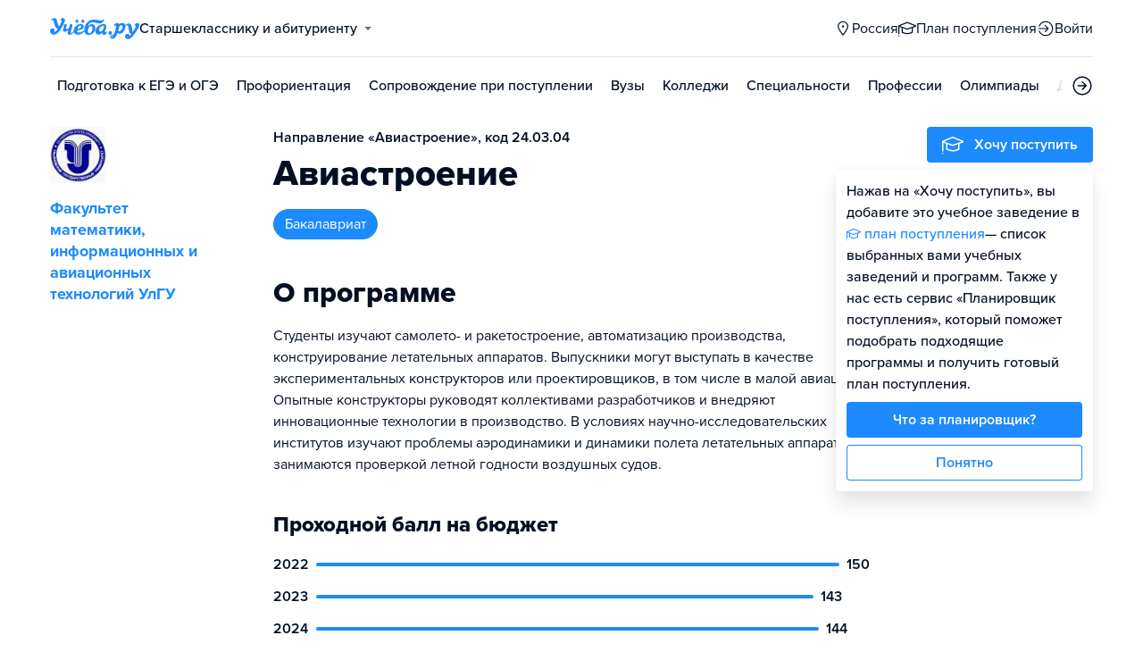

--- FILE ---
content_type: text/html; charset=utf-8
request_url: https://ulyanovsk.ucheba.ru/program/497815/1
body_size: 19329
content:
<!DOCTYPE html><html lang="ru" style="overflow-y:auto;overflow-x:hidden"><head><meta property="og:type" content="website"/><meta property="og:image" content="https://www.ucheba.ru/pix/upload/articles/img__og_ucheba.png"/><meta property="og:image:alt" content="Учёба.ру"/><meta property="og:image:width" content="958"/><meta property="og:image:height" content="503"/><meta property="og:locale" content="ru_RU"/><meta property="og:site_name" content="Учёба.ру"/><meta name="viewport" content="width=device-width, user-scalable=no"/><meta name="theme-color" content="#ffffff"/><meta name="yandex-verification" content="1d57e9083ac15d2a"/><meta name="verify-admitad" content="0858ab3f58"/><meta charSet="utf-8"/><meta http-equiv="x-ua-compatible" content="ie=edge"/><title>Авиастроение, бакалавриат, 24.03.04 - УлГУ</title><meta name="robots" content="index,follow"/><meta name="googlebot" content="index,follow"/><meta name="description" content="Студенты изучают самолето- и ракетостроение, автоматизацию производства, конструирование летательных аппаратов. Выпускники могут выступать в качестве экспериментальных конструкторов или проектировщиков, в том числе в малой авиации. Опытные конструкторы руководят коллективами разработчиков и внедряют инновационные технологии в производство. В условиях научно-исследовательских институтов изучают проблемы аэродинамики и динамики полета летательных аппаратов, занимаются проверкой летной годности воздушных судов."/><meta property="og:title" content="Авиастроение, бакалавриат, 24.03.04 - УлГУ"/><meta property="og:description" content="Студенты изучают самолето- и ракетостроение, автоматизацию производства, конструирование летательных аппаратов. Выпускники могут выступать в качестве экспериментальных конструкторов или проектировщиков, в том числе в малой авиации. Опытные конструкторы руководят коллективами разработчиков и внедряют инновационные технологии в производство. В условиях научно-исследовательских институтов изучают проблемы аэродинамики и динамики полета летательных аппаратов, занимаются проверкой летной годности воздушных судов."/><meta property="og:url" content="https://russia.ucheba.ru/program/497815"/><link rel="canonical" href="https://russia.ucheba.ru/program/497815"/><meta name="next-head-count" content="21"/><link rel="icon" type="image/png" href="/favicon.png"/><link rel="shortcut icon" href="/favicon.ico"/><link rel="icon" type="image/svg+xml" href="/favicon.svg"/><script type="text/javascript" src="https://api.flocktory.com/v2/loader.js?site_id=5380" async=""></script><link rel="preload" href="/_next/static/css/ff138773ce3b4b17.css" as="style"/><link rel="stylesheet" href="/_next/static/css/ff138773ce3b4b17.css" data-n-g=""/><link rel="preload" href="/_next/static/css/dc73d500b456ffa8.css" as="style"/><link rel="stylesheet" href="/_next/static/css/dc73d500b456ffa8.css" data-n-p=""/><noscript data-n-css=""></noscript><script defer="" nomodule="" src="/_next/static/chunks/polyfills-78c92fac7aa8fdd8.js"></script><script defer="" src="/_next/static/chunks/27145.ba0925ab970a76d7.js"></script><script src="/_next/static/chunks/webpack-939c43a7a148957e.js" defer=""></script><script src="/_next/static/chunks/framework-f81e7ae1133b8bb2.js" defer=""></script><script src="/_next/static/chunks/main-f4ee46ec557b3957.js" defer=""></script><script src="/_next/static/chunks/pages/_app-d1dc4cc5fe69a999.js" defer=""></script><script src="/_next/static/chunks/83068-e335eaf1d5f8f95c.js" defer=""></script><script src="/_next/static/chunks/55823-878a3d5f63fd6f28.js" defer=""></script><script src="/_next/static/chunks/83089-3b4bfb537c275f68.js" defer=""></script><script src="/_next/static/chunks/5312-5e55b1a8f7084511.js" defer=""></script><script src="/_next/static/chunks/6090-5f7a9d0edf9f5173.js" defer=""></script><script src="/_next/static/chunks/55562-4a76d79fe0385048.js" defer=""></script><script src="/_next/static/chunks/55858-50b255a5a39f55bb.js" defer=""></script><script src="/_next/static/chunks/27701-87c8425a7ea8e27c.js" defer=""></script><script src="/_next/static/chunks/75147-1fbbaf52481255dc.js" defer=""></script><script src="/_next/static/chunks/7593-aaf20da301ae3abe.js" defer=""></script><script src="/_next/static/chunks/77858-30556b085af81c99.js" defer=""></script><script src="/_next/static/chunks/87946-7c22f57af4e89562.js" defer=""></script><script src="/_next/static/chunks/33176-da3ad600e4db71f2.js" defer=""></script><script src="/_next/static/chunks/pages/program/desktop/%5Bid%5D/%5BeducationType%5D-f0464fe3a98149ad.js" defer=""></script><script src="/_next/static/7RW65X9DBxA4T2YUki1Z7/_buildManifest.js" defer=""></script><script src="/_next/static/7RW65X9DBxA4T2YUki1Z7/_ssgManifest.js" defer=""></script><style data-styled="" data-styled-version="5.3.11">@font-face{font-family:'proxima-nova';src:url('https://use.typekit.net/af/949f99/00000000000000003b9b3068/27/l?primer=3a6076633bc77831ac9fb811601de898b4ca8cd1e0aff02d16b23a013090f4db&fvd=n7&v=3') format('woff2'),url('https://use.typekit.net/af/949f99/00000000000000003b9b3068/27/d?primer=3a6076633bc77831ac9fb811601de898b4ca8cd1e0aff02d16b23a013090f4db&fvd=n7&v=3') format('woff'),url('https://use.typekit.net/af/949f99/00000000000000003b9b3068/27/a?primer=3a6076633bc77831ac9fb811601de898b4ca8cd1e0aff02d16b23a013090f4db&fvd=n7&v=3') format('opentype');font-display:swap;font-style:normal;font-weight:700;}/*!sc*/
@font-face{font-family:'proxima-nova';src:url('https://use.typekit.net/af/d82519/00000000000000003b9b306a/27/l?primer=3a6076633bc77831ac9fb811601de898b4ca8cd1e0aff02d16b23a013090f4db&fvd=n8&v=3') format('woff2'),url('https://use.typekit.net/af/d82519/00000000000000003b9b306a/27/d?primer=3a6076633bc77831ac9fb811601de898b4ca8cd1e0aff02d16b23a013090f4db&fvd=n8&v=3') format('woff'),url('https://use.typekit.net/af/d82519/00000000000000003b9b306a/27/a?primer=3a6076633bc77831ac9fb811601de898b4ca8cd1e0aff02d16b23a013090f4db&fvd=n8&v=3') format('opentype');font-display:swap;font-style:normal;font-weight:800;}/*!sc*/
@font-face{font-family:'proxima-nova';src:url('https://use.typekit.net/af/576d53/00000000000000003b9b3066/27/l?primer=3a6076633bc77831ac9fb811601de898b4ca8cd1e0aff02d16b23a013090f4db&fvd=n6&v=3') format('woff2'),url('https://use.typekit.net/af/576d53/00000000000000003b9b3066/27/d?primer=3a6076633bc77831ac9fb811601de898b4ca8cd1e0aff02d16b23a013090f4db&fvd=n6&v=3') format('woff'),url('https://use.typekit.net/af/576d53/00000000000000003b9b3066/27/a?primer=3a6076633bc77831ac9fb811601de898b4ca8cd1e0aff02d16b23a013090f4db&fvd=n6&v=3') format('opentype');font-display:swap;font-style:normal;font-weight:600;}/*!sc*/
@font-face{font-family:'proxima-nova';src:url('https://use.typekit.net/af/705e94/00000000000000003b9b3062/27/l?primer=3a6076633bc77831ac9fb811601de898b4ca8cd1e0aff02d16b23a013090f4db&fvd=n4&v=3') format('woff2'),url('https://use.typekit.net/af/705e94/00000000000000003b9b3062/27/d?primer=3a6076633bc77831ac9fb811601de898b4ca8cd1e0aff02d16b23a013090f4db&fvd=n4&v=3') format('woff'),url('https://use.typekit.net/af/705e94/00000000000000003b9b3062/27/a?primer=3a6076633bc77831ac9fb811601de898b4ca8cd1e0aff02d16b23a013090f4db&fvd=n4&v=3') format('opentype');font-display:swap;font-style:normal;font-weight:400;}/*!sc*/
@font-face{font-family:'proxima-nova';src:url('https://use.typekit.net/af/6e816b/00000000000000003b9b3064/27/l?primer=3a6076633bc77831ac9fb811601de898b4ca8cd1e0aff02d16b23a013090f4db&fvd=n5&v=3') format('woff2'),url('https://use.typekit.net/af/6e816b/00000000000000003b9b3064/27/d?primer=3a6076633bc77831ac9fb811601de898b4ca8cd1e0aff02d16b23a013090f4db&fvd=n5&v=3') format('woff'),url('https://use.typekit.net/af/6e816b/00000000000000003b9b3064/27/a?primer=3a6076633bc77831ac9fb811601de898b4ca8cd1e0aff02d16b23a013090f4db&fvd=n5&v=3') format('opentype');font-display:swap;font-style:normal;font-weight:500;}/*!sc*/
html{line-height:1.15;-webkit-text-size-adjust:100%;}/*!sc*/
body{margin:0;}/*!sc*/
main{display:block;}/*!sc*/
h1{font-size:2em;margin:0.67em 0;}/*!sc*/
hr{box-sizing:content-box;height:0;overflow:visible;}/*!sc*/
pre{font-family:monospace,monospace;font-size:1em;}/*!sc*/
a{background-color:transparent;}/*!sc*/
abbr[title]{border-bottom:none;-webkit-text-decoration:underline;text-decoration:underline;-webkit-text-decoration:underline dotted;text-decoration:underline dotted;}/*!sc*/
b,strong{font-weight:bolder;}/*!sc*/
code,kbd,samp{font-family:monospace,monospace;font-size:1em;}/*!sc*/
small{font-size:80%;}/*!sc*/
sub,sup{font-size:75%;line-height:0;position:relative;vertical-align:baseline;}/*!sc*/
sub{bottom:-0.25em;}/*!sc*/
sup{top:-0.5em;}/*!sc*/
img{border-style:none;}/*!sc*/
button,input,optgroup,select,textarea{font-family:inherit;font-size:100%;line-height:1.15;margin:0;}/*!sc*/
button,input{overflow:visible;}/*!sc*/
button,select{text-transform:none;}/*!sc*/
button,[type="button"],[type="reset"],[type="submit"]{-webkit-appearance:button;}/*!sc*/
button::-moz-focus-inner,[type="button"]::-moz-focus-inner,[type="reset"]::-moz-focus-inner,[type="submit"]::-moz-focus-inner{border-style:none;padding:0;}/*!sc*/
button:-moz-focusring,[type="button"]:-moz-focusring,[type="reset"]:-moz-focusring,[type="submit"]:-moz-focusring{outline:1px dotted ButtonText;}/*!sc*/
fieldset{padding:0.35em 0.75em 0.625em;}/*!sc*/
legend{box-sizing:border-box;color:inherit;display:table;max-width:100%;padding:0;white-space:normal;}/*!sc*/
progress{vertical-align:baseline;}/*!sc*/
textarea{overflow:auto;}/*!sc*/
[type="checkbox"],[type="radio"]{box-sizing:border-box;padding:0;}/*!sc*/
[type="number"]::-webkit-inner-spin-button,[type="number"]::-webkit-outer-spin-button{height:auto;}/*!sc*/
[type="search"]{-webkit-appearance:textfield;outline-offset:-2px;}/*!sc*/
[type="search"]::-webkit-search-decoration{-webkit-appearance:none;}/*!sc*/
::-webkit-file-upload-button{-webkit-appearance:button;font:inherit;}/*!sc*/
details{display:block;}/*!sc*/
summary{display:list-item;}/*!sc*/
template{display:none;}/*!sc*/
[hidden]{display:none;}/*!sc*/
*,*::before,*::after{box-sizing:border-box;outline:none;}/*!sc*/
html,body{min-height:100vh;}/*!sc*/
body{color:rgba(3,15,35,1);font-family:proxima-nova,Arial,Helvetica,sans-serif;font-feature-settings:'liga','kern';-webkit-font-smoothing:antialiased;-moz-osx-font-smoothing:grayscale;-ms-text-size-adjust:100%;-webkit-text-size-adjust:100%;font-size:16px;font-weight:400;line-height:24px;min-width:1024px;}/*!sc*/
@media (max-width:768px){body{overflow-x:hidden !important;overflow-y:auto !important;}}/*!sc*/
#__next{min-height:100vh;display:-webkit-box;display:-webkit-flex;display:-ms-flexbox;display:flex;-webkit-box-pack:center;-webkit-justify-content:center;-ms-flex-pack:center;justify-content:center;}/*!sc*/
h1,h2,h3,h4,h5,h6{margin:0;}/*!sc*/
h1{font-size:40px;font-weight:800;line-height:48px;}/*!sc*/
h2{font-size:32px;font-weight:800;line-height:40px;}/*!sc*/
h3{font-size:24px;font-weight:800;line-height:32px;}/*!sc*/
h4{font-size:18px;font-weight:700;line-height:24px;}/*!sc*/
h5{font-size:16px;font-weight:700;line-height:24px;}/*!sc*/
h6{font-size:14px;font-weight:700;line-height:22px;}/*!sc*/
a{-webkit-text-decoration:none;text-decoration:none;color:rgba(29,138,254,1);cursor:pointer;}/*!sc*/
a:hover{color:rgba(0,100,206,1);}/*!sc*/
p{margin-top:0;margin-bottom:16px;}/*!sc*/
menu{list-style-type:initial;margin-block-start:0;margin-block-end:0;margin-inline-start:0;margin-inline-end:0;padding-inline-start:0;}/*!sc*/
img{display:block;}/*!sc*/
ul{padding-left:18px;list-style:none;}/*!sc*/
button{border:none;}/*!sc*/
.lg_touch_frame_video .lg-video{padding-bottom:180%!important;}/*!sc*/
.overflow_hidden{overflow-y:hidden!important;overflow-x:hidden!important;}/*!sc*/
data-styled.g2[id="sc-global-kApfXw1"]{content:"sc-global-kApfXw1,"}/*!sc*/
.caWrXG{-webkit-box-flex:1;-webkit-flex-grow:1;-ms-flex-positive:1;flex-grow:1;}/*!sc*/
data-styled.g3[id="Layout__Body-sc-1527ea75-0"]{content:"caWrXG,"}/*!sc*/
.bnWjaY{-webkit-box-flex:1;-webkit-flex-grow:1;-ms-flex-positive:1;flex-grow:1;display:-webkit-box;display:-webkit-flex;display:-ms-flexbox;display:flex;-webkit-flex-direction:column;-ms-flex-direction:column;flex-direction:column;background-color:inherit;}/*!sc*/
data-styled.g4[id="Layout__Content-sc-1527ea75-1"]{content:"bnWjaY,"}/*!sc*/
.cSsnze{display:-webkit-box;display:-webkit-flex;display:-ms-flexbox;display:flex;-webkit-flex-direction:column;-ms-flex-direction:column;flex-direction:column;-webkit-box-pack:justify;-webkit-justify-content:space-between;-ms-flex-pack:justify;justify-content:space-between;min-height:100%;width:100%;}/*!sc*/
data-styled.g5[id="Layout__Main-sc-1527ea75-2"]{content:"cSsnze,"}/*!sc*/
.kCqjdA{padding-left:16px;padding-right:16px;margin-left:auto;margin-right:auto;}/*!sc*/
data-styled.g6[id="Container-styles__Block-sc-781e1a24-0"]{content:"kCqjdA,"}/*!sc*/
@media (min-width:1200px){.cubfDn{width:1200px;}}/*!sc*/
@media (max-width:1199px){.cubfDn{width:1024px;}}/*!sc*/
data-styled.g7[id="Container-styles__Block-sc-30741d72-0"]{content:"cubfDn,"}/*!sc*/
.bOTnsS{color:rgba(29,138,254,1);width:100px;height:undefined;}/*!sc*/
data-styled.g8[id="Logo__Block-sc-b7472283-0"]{content:"bOTnsS,"}/*!sc*/
.frxKIM{color:rgba(29,138,254,1);width:100px;height:24px;opacity:1;}/*!sc*/
.bkSnLz{width:24px;height:24px;opacity:1;}/*!sc*/
data-styled.g9[id="Icon-styles__Block-sc-4ba289c7-0"]{content:"frxKIM,bkSnLz,"}/*!sc*/
.RMHsR{word-break:break-word;text-align:left;color:rgba(3,15,35,1);}/*!sc*/
.RMHsR:first-letter{text-transform:uppercase;}/*!sc*/
.RMHsR li{list-style:initial;}/*!sc*/
.hGCpdV{word-break:break-word;}/*!sc*/
.hGCpdV li{list-style:initial;}/*!sc*/
.iSLQEd{word-break:break-word;font-weight:700;font-size:18px;line-height:24px;}/*!sc*/
.iSLQEd li{list-style:initial;}/*!sc*/
.cMpgEA{word-break:break-word;font-weight:600;}/*!sc*/
.cMpgEA li{list-style:initial;}/*!sc*/
.gwkYBh{word-break:break-word;}/*!sc*/
.gwkYBh:first-letter{text-transform:uppercase;}/*!sc*/
.gwkYBh li{list-style:initial;}/*!sc*/
.hBcLcu{word-break:break-word;font-weight:800;font-size:18px;line-height:24px;}/*!sc*/
.hBcLcu:first-letter{text-transform:uppercase;}/*!sc*/
.hBcLcu li{list-style:initial;}/*!sc*/
.qmHnq{word-break:break-word;font-size:14px;line-height:22px;color:rgba(3,15,35,0.5);}/*!sc*/
.qmHnq li{list-style:initial;}/*!sc*/
.kIpeNJ{word-break:break-word;font-weight:700;font-size:14px;line-height:18px;text-align:center;}/*!sc*/
.kIpeNJ li{list-style:initial;}/*!sc*/
.hpDmMo{word-break:break-word;font-weight:700;font-size:18px;line-height:24px;color:rgba(3,15,35,0.5);}/*!sc*/
.hpDmMo li{list-style:initial;}/*!sc*/
.iDATlt{word-break:break-word;color:rgba(255,255,255,1);}/*!sc*/
.iDATlt li{list-style:initial;}/*!sc*/
.bwbxjV{word-break:break-word;font-weight:700;font-size:24px;line-height:32px;}/*!sc*/
.bwbxjV li{list-style:initial;}/*!sc*/
.kwiYqC{word-break:break-word;font-weight:800;font-size:24px;line-height:32px;}/*!sc*/
.kwiYqC li{list-style:initial;}/*!sc*/
.krJhDS{word-break:break-word;font-size:18px;}/*!sc*/
.krJhDS li{list-style:initial;}/*!sc*/
.CbLQK{word-break:break-word;font-size:12px;line-height:18px;text-align:center;color:rgba(3,15,35,0.5);}/*!sc*/
.CbLQK li{list-style:initial;}/*!sc*/
.KXBPe{word-break:break-word;font-weight:700;font-size:18px;}/*!sc*/
.KXBPe li{list-style:initial;}/*!sc*/
data-styled.g10[id="Text-styles__Block-sc-f5d4cf80-0"]{content:"RMHsR,hGCpdV,iSLQEd,cMpgEA,gwkYBh,hBcLcu,qmHnq,kIpeNJ,hpDmMo,iDATlt,bwbxjV,kwiYqC,krJhDS,CbLQK,KXBPe,"}/*!sc*/
.JbnpX{display:-webkit-box;display:-webkit-flex;display:-ms-flexbox;display:flex;}/*!sc*/
data-styled.g12[id="Button-styles__Inner-sc-34bf928e-0"]{content:"JbnpX,"}/*!sc*/
.eMGiKt{display:-webkit-inline-box;display:-webkit-inline-flex;display:-ms-inline-flexbox;display:inline-flex;-webkit-box-pack:center;-webkit-justify-content:center;-ms-flex-pack:center;justify-content:center;-webkit-align-items:center;-webkit-box-align:center;-ms-flex-align:center;align-items:center;margin-right:12px;}/*!sc*/
data-styled.g14[id="Button-styles__Icon-sc-34bf928e-2"]{content:"eMGiKt,"}/*!sc*/
.jWxLQT{cursor:pointer;border-radius:4px;-webkit-text-decoration:none;text-decoration:none;display:-webkit-inline-box;display:-webkit-inline-flex;display:-ms-inline-flexbox;display:inline-flex;-webkit-box-pack:center;-webkit-justify-content:center;-ms-flex-pack:center;justify-content:center;text-align:center;-webkit-align-items:center;-webkit-box-align:center;-ms-flex-align:center;align-items:center;-webkit-transition:0.15s;transition:0.15s;border:none;touch-action:manipulation;font-weight:600;position:relative;-webkit-tap-highlight-color:transparent;-webkit-touch-callout:none;-webkit-user-select:none;-moz-user-select:none;-ms-user-select:none;user-select:none;background-color:rgba(0,0,0,0);color:rgba(3,15,35,1);background-color:rgba(3,15,35,1);color:rgba(255,255,255,1);padding:8px 16px;font-size:16px;line-height:24px;height:40px;padding-left:0;padding-right:0;color:rgba(29,138,254,1);background-color:transparent;color:rgba(3,15,35,1);-webkit-box-pack:center;-webkit-justify-content:center;-ms-flex-pack:center;justify-content:center;, height:auto;padding:0;}/*!sc*/
@media (hover:hover){.jWxLQT:hover{background-color:rgba(0,0,0,0);color:rgba(3,15,35,1);}}/*!sc*/
@media (hover:none){.jWxLQT:active{background-color:rgba(0,0,0,0);color:rgba(3,15,35,1);}}/*!sc*/
@media (hover:hover){.jWxLQT:hover{background-color:rgba(3,15,35,1);color:rgba(255,255,255,1);}}/*!sc*/
@media (hover:none){.jWxLQT:active{background-color:rgba(3,15,35,1);color:rgba(255,255,255,1);}}/*!sc*/
.jWxLQT:hover{color:rgba(0,100,206,1);}/*!sc*/
@media (hover:hover){.jWxLQT:hover{background-color:transparent;box-shadow:none;}}/*!sc*/
@media (hover:none){.jWxLQT:active{background-color:transparent;box-shadow:none;}}/*!sc*/
.jWxLQT:hover{color:rgba(0,100,206,1);}/*!sc*/
.jWxLQT:disabled,.jWxLQT:hover:disabled{background-color:rgba(3,15,35,.05);}/*!sc*/
.bSUsoD{cursor:pointer;border-radius:4px;-webkit-text-decoration:none;text-decoration:none;display:-webkit-inline-box;display:-webkit-inline-flex;display:-ms-inline-flexbox;display:inline-flex;-webkit-box-pack:center;-webkit-justify-content:center;-ms-flex-pack:center;justify-content:center;text-align:center;-webkit-align-items:center;-webkit-box-align:center;-ms-flex-align:center;align-items:center;-webkit-transition:0.15s;transition:0.15s;border:none;touch-action:manipulation;font-weight:600;position:relative;-webkit-tap-highlight-color:transparent;-webkit-touch-callout:none;-webkit-user-select:none;-moz-user-select:none;-ms-user-select:none;user-select:none;background-color:rgba(0,0,0,0);color:rgba(3,15,35,1);padding:8px;font-size:16px;line-height:24px;height:24px;-webkit-box-pack:center;-webkit-justify-content:center;-ms-flex-pack:center;justify-content:center;}/*!sc*/
@media (hover:hover){.bSUsoD:hover{background-color:rgba(0,0,0,0);color:rgba(3,15,35,1);}}/*!sc*/
@media (hover:none){.bSUsoD:active{background-color:rgba(0,0,0,0);color:rgba(3,15,35,1);}}/*!sc*/
.bSUsoD:disabled,.bSUsoD:hover:disabled{background-color:rgba(3,15,35,.05);}/*!sc*/
.cbxahG{cursor:pointer;border-radius:4px;-webkit-text-decoration:none;text-decoration:none;display:-webkit-inline-box;display:-webkit-inline-flex;display:-ms-inline-flexbox;display:inline-flex;-webkit-box-pack:center;-webkit-justify-content:center;-ms-flex-pack:center;justify-content:center;text-align:center;-webkit-align-items:center;-webkit-box-align:center;-ms-flex-align:center;align-items:center;-webkit-transition:0.15s;transition:0.15s;border:none;touch-action:manipulation;font-weight:600;position:relative;-webkit-tap-highlight-color:transparent;-webkit-touch-callout:none;-webkit-user-select:none;-moz-user-select:none;-ms-user-select:none;user-select:none;background-color:rgba(0,0,0,0);color:rgba(3,15,35,1);background-color:rgba(255,229,84,1);color:rgba(3,15,35,1);padding:12px 20px;font-size:18px;line-height:24px;height:48px;display:-webkit-box;display:-webkit-flex;display:-ms-flexbox;display:flex;width:100%;padding-left:0;padding-right:0;-webkit-box-pack:center;-webkit-justify-content:center;-ms-flex-pack:center;justify-content:center;}/*!sc*/
@media (hover:hover){.cbxahG:hover{background-color:rgba(0,0,0,0);color:rgba(3,15,35,1);}}/*!sc*/
@media (hover:none){.cbxahG:active{background-color:rgba(0,0,0,0);color:rgba(3,15,35,1);}}/*!sc*/
@media (hover:hover){.cbxahG:hover{background-color:rgba(255,206,8,1);color:rgba(3,15,35,1);}}/*!sc*/
@media (hover:none){.cbxahG:active{background-color:rgba(255,206,8,1);color:rgba(3,15,35,1);}}/*!sc*/
.cbxahG:disabled,.cbxahG:hover:disabled{background-color:rgba(3,15,35,.05);}/*!sc*/
.fhupjM{cursor:pointer;border-radius:4px;-webkit-text-decoration:none;text-decoration:none;display:-webkit-inline-box;display:-webkit-inline-flex;display:-ms-inline-flexbox;display:inline-flex;-webkit-box-pack:center;-webkit-justify-content:center;-ms-flex-pack:center;justify-content:center;text-align:center;-webkit-align-items:center;-webkit-box-align:center;-ms-flex-align:center;align-items:center;-webkit-transition:0.15s;transition:0.15s;border:none;touch-action:manipulation;font-weight:600;position:relative;-webkit-tap-highlight-color:transparent;-webkit-touch-callout:none;-webkit-user-select:none;-moz-user-select:none;-ms-user-select:none;user-select:none;background-color:rgba(0,0,0,0);color:rgba(3,15,35,1);background-color:rgba(29,138,254,1);color:rgba(255,255,255,1);padding:12px 20px;font-size:18px;line-height:24px;height:48px;display:-webkit-box;display:-webkit-flex;display:-ms-flexbox;display:flex;width:100%;padding-left:0;padding-right:0;-webkit-box-pack:center;-webkit-justify-content:center;-ms-flex-pack:center;justify-content:center;}/*!sc*/
@media (hover:hover){.fhupjM:hover{background-color:rgba(0,0,0,0);color:rgba(3,15,35,1);}}/*!sc*/
@media (hover:none){.fhupjM:active{background-color:rgba(0,0,0,0);color:rgba(3,15,35,1);}}/*!sc*/
@media (hover:hover){.fhupjM:hover{background-color:rgba(0,100,206,1);color:rgba(255,255,255,1);}}/*!sc*/
@media (hover:none){.fhupjM:active{background-color:rgba(0,100,206,1);color:rgba(255,255,255,1);}}/*!sc*/
.fhupjM:disabled,.fhupjM:hover:disabled{background-color:rgba(3,15,35,.05);}/*!sc*/
.hNBUkE{cursor:pointer;border-radius:4px;-webkit-text-decoration:none;text-decoration:none;display:-webkit-inline-box;display:-webkit-inline-flex;display:-ms-inline-flexbox;display:inline-flex;-webkit-box-pack:center;-webkit-justify-content:center;-ms-flex-pack:center;justify-content:center;text-align:center;-webkit-align-items:center;-webkit-box-align:center;-ms-flex-align:center;align-items:center;-webkit-transition:0.15s;transition:0.15s;border:none;touch-action:manipulation;font-weight:600;position:relative;-webkit-tap-highlight-color:transparent;-webkit-touch-callout:none;-webkit-user-select:none;-moz-user-select:none;-ms-user-select:none;user-select:none;background-color:rgba(0,0,0,0);color:rgba(3,15,35,1);background-color:rgba(29,138,254,1);color:rgba(255,255,255,1);background-color:transparent;box-shadow:inset 0 0 0 1px rgba(29,138,254,1);color:rgba(29,138,254,1);padding:8px 16px;font-size:16px;line-height:24px;height:40px;display:-webkit-box;display:-webkit-flex;display:-ms-flexbox;display:flex;width:100%;padding-left:0;padding-right:0;-webkit-box-pack:center;-webkit-justify-content:center;-ms-flex-pack:center;justify-content:center;}/*!sc*/
@media (hover:hover){.hNBUkE:hover{background-color:rgba(0,0,0,0);color:rgba(3,15,35,1);}}/*!sc*/
@media (hover:none){.hNBUkE:active{background-color:rgba(0,0,0,0);color:rgba(3,15,35,1);}}/*!sc*/
@media (hover:hover){.hNBUkE:hover{background-color:rgba(0,100,206,1);color:rgba(255,255,255,1);}}/*!sc*/
@media (hover:none){.hNBUkE:active{background-color:rgba(0,100,206,1);color:rgba(255,255,255,1);}}/*!sc*/
.hNBUkE svg{fill:rgba(29,138,254,1);}/*!sc*/
@media (hover:hover){.hNBUkE:hover{background-color:transparent;box-shadow:inset 0 0 0 1px rgba(0,100,206,1);color:rgba(0,100,206,1);}.hNBUkE:hover svg{fill:rgba(0,100,206,1);}}/*!sc*/
@media (hover:none){.hNBUkE:active{background-color:transparent;box-shadow:inset 0 0 0 1px rgba(0,100,206,1);color:rgba(0,100,206,1);}.hNBUkE:active svg{fill:rgba(0,100,206,1);}}/*!sc*/
.hNBUkE:disabled,.hNBUkE:hover:disabled{background-color:rgba(3,15,35,.05);}/*!sc*/
.abIVj{cursor:pointer;border-radius:4px;-webkit-text-decoration:none;text-decoration:none;display:-webkit-inline-box;display:-webkit-inline-flex;display:-ms-inline-flexbox;display:inline-flex;-webkit-box-pack:center;-webkit-justify-content:center;-ms-flex-pack:center;justify-content:center;text-align:center;-webkit-align-items:center;-webkit-box-align:center;-ms-flex-align:center;align-items:center;-webkit-transition:0.15s;transition:0.15s;border:none;touch-action:manipulation;font-weight:600;position:relative;-webkit-tap-highlight-color:transparent;-webkit-touch-callout:none;-webkit-user-select:none;-moz-user-select:none;-ms-user-select:none;user-select:none;background-color:rgba(0,0,0,0);color:rgba(3,15,35,1);background-color:rgba(29,138,254,1);color:rgba(255,255,255,1);padding:8px 16px;font-size:16px;line-height:24px;height:40px;padding-left:0;padding-right:0;color:rgba(29,138,254,1);background-color:transparent;-webkit-box-pack:center;-webkit-justify-content:center;-ms-flex-pack:center;justify-content:center;}/*!sc*/
@media (hover:hover){.abIVj:hover{background-color:rgba(0,0,0,0);color:rgba(3,15,35,1);}}/*!sc*/
@media (hover:none){.abIVj:active{background-color:rgba(0,0,0,0);color:rgba(3,15,35,1);}}/*!sc*/
@media (hover:hover){.abIVj:hover{background-color:rgba(0,100,206,1);color:rgba(255,255,255,1);}}/*!sc*/
@media (hover:none){.abIVj:active{background-color:rgba(0,100,206,1);color:rgba(255,255,255,1);}}/*!sc*/
.abIVj:hover{color:rgba(0,100,206,1);}/*!sc*/
@media (hover:hover){.abIVj:hover{background-color:transparent;box-shadow:none;}}/*!sc*/
@media (hover:none){.abIVj:active{background-color:transparent;box-shadow:none;}}/*!sc*/
.abIVj:disabled,.abIVj:hover:disabled{background-color:rgba(3,15,35,.05);}/*!sc*/
.DLvqd{cursor:pointer;border-radius:4px;-webkit-text-decoration:none;text-decoration:none;display:-webkit-inline-box;display:-webkit-inline-flex;display:-ms-inline-flexbox;display:inline-flex;-webkit-box-pack:center;-webkit-justify-content:center;-ms-flex-pack:center;justify-content:center;text-align:center;-webkit-align-items:center;-webkit-box-align:center;-ms-flex-align:center;align-items:center;-webkit-transition:0.15s;transition:0.15s;border:none;touch-action:manipulation;font-weight:600;position:relative;-webkit-tap-highlight-color:transparent;-webkit-touch-callout:none;-webkit-user-select:none;-moz-user-select:none;-ms-user-select:none;user-select:none;background-color:rgba(0,0,0,0);color:rgba(3,15,35,1);background-color:rgba(255,229,84,1);color:rgba(3,15,35,1);padding:12px 20px;font-size:18px;line-height:24px;height:48px;-webkit-box-pack:center;-webkit-justify-content:center;-ms-flex-pack:center;justify-content:center;}/*!sc*/
@media (hover:hover){.DLvqd:hover{background-color:rgba(0,0,0,0);color:rgba(3,15,35,1);}}/*!sc*/
@media (hover:none){.DLvqd:active{background-color:rgba(0,0,0,0);color:rgba(3,15,35,1);}}/*!sc*/
@media (hover:hover){.DLvqd:hover{background-color:rgba(255,206,8,1);color:rgba(3,15,35,1);}}/*!sc*/
@media (hover:none){.DLvqd:active{background-color:rgba(255,206,8,1);color:rgba(3,15,35,1);}}/*!sc*/
.DLvqd:disabled,.DLvqd:hover:disabled{background-color:rgba(3,15,35,.05);}/*!sc*/
.kpLGBt{cursor:pointer;border-radius:4px;-webkit-text-decoration:none;text-decoration:none;display:-webkit-inline-box;display:-webkit-inline-flex;display:-ms-inline-flexbox;display:inline-flex;-webkit-box-pack:center;-webkit-justify-content:center;-ms-flex-pack:center;justify-content:center;text-align:center;-webkit-align-items:center;-webkit-box-align:center;-ms-flex-align:center;align-items:center;-webkit-transition:0.15s;transition:0.15s;border:none;touch-action:manipulation;font-weight:600;position:relative;-webkit-tap-highlight-color:transparent;-webkit-touch-callout:none;-webkit-user-select:none;-moz-user-select:none;-ms-user-select:none;user-select:none;background-color:rgba(0,0,0,0);color:rgba(3,15,35,1);background-color:rgba(29,138,254,1);color:rgba(255,255,255,1);padding:8px 16px;font-size:16px;line-height:24px;height:40px;display:-webkit-box;display:-webkit-flex;display:-ms-flexbox;display:flex;width:100%;padding-left:0;padding-right:0;-webkit-box-pack:center;-webkit-justify-content:center;-ms-flex-pack:center;justify-content:center;}/*!sc*/
@media (hover:hover){.kpLGBt:hover{background-color:rgba(0,0,0,0);color:rgba(3,15,35,1);}}/*!sc*/
@media (hover:none){.kpLGBt:active{background-color:rgba(0,0,0,0);color:rgba(3,15,35,1);}}/*!sc*/
@media (hover:hover){.kpLGBt:hover{background-color:rgba(0,100,206,1);color:rgba(255,255,255,1);}}/*!sc*/
@media (hover:none){.kpLGBt:active{background-color:rgba(0,100,206,1);color:rgba(255,255,255,1);}}/*!sc*/
.kpLGBt:disabled,.kpLGBt:hover:disabled{background-color:rgba(3,15,35,.05);}/*!sc*/
data-styled.g15[id="Button-styles__Block-sc-34bf928e-3"]{content:"jWxLQT,bSUsoD,cbxahG,fhupjM,hNBUkE,abIVj,DLvqd,kpLGBt,"}/*!sc*/
.kgquOZ a{margin-right:12px;}/*!sc*/
.kgquOZ a:last-child{margin-right:0;}/*!sc*/
data-styled.g17[id="Footer__FooterLinks-sc-e3e1f100-1"]{content:"kgquOZ,"}/*!sc*/
.cVvHho{display:-webkit-box;display:-webkit-flex;display:-ms-flexbox;display:flex;-webkit-align-items:center;-webkit-box-align:center;-ms-flex-align:center;align-items:center;}/*!sc*/
.cVvHho a{margin-right:16px;height:24px;}/*!sc*/
.cVvHho a:last-child{margin-right:0;}/*!sc*/
data-styled.g18[id="Footer__SocialLinks-sc-e3e1f100-2"]{content:"cVvHho,"}/*!sc*/
.epxVty{display:-webkit-box;display:-webkit-flex;display:-ms-flexbox;display:flex;-webkit-box-pack:justify;-webkit-justify-content:space-between;-ms-flex-pack:justify;justify-content:space-between;-webkit-align-items:center;-webkit-box-align:center;-ms-flex-align:center;align-items:center;padding-top:24px;padding-bottom:24px;border-top:1px solid rgba(3,15,35,0.15);}/*!sc*/
data-styled.g19[id="Footer__Inner-sc-e3e1f100-3"]{content:"epxVty,"}/*!sc*/
.dkhVvt{background-color:rgba(247,249,252,1);}/*!sc*/
.dkhVvt div,.dkhVvt a,.dkhVvt a:hover{color:rgba(3,15,35,1);}/*!sc*/
.dkhVvt .Footer__SocialLinks-sc-e3e1f100-2 svg{color:rgba(3,15,35,1);opacity:0.7;}/*!sc*/
data-styled.g20[id="Footer__Block-sc-e3e1f100-4"]{content:"dkhVvt,"}/*!sc*/
.XKzwM{width:100%;display:-webkit-box;display:-webkit-flex;display:-ms-flexbox;display:flex;-webkit-column-gap:50px;column-gap:50px;padding:32px 0;}/*!sc*/
data-styled.g21[id="Footer__TopBlock-sc-e3e1f100-5"]{content:"XKzwM,"}/*!sc*/
.hhsCzG{width:33.333%;display:-webkit-box;display:-webkit-flex;display:-ms-flexbox;display:flex;-webkit-flex-direction:column;-ms-flex-direction:column;flex-direction:column;}/*!sc*/
data-styled.g23[id="Footer__Column-sc-e3e1f100-7"]{content:"hhsCzG,"}/*!sc*/
.jtqIfB{display:-webkit-box;display:-webkit-flex;display:-ms-flexbox;display:flex;-webkit-flex-wrap:wrap;-ms-flex-wrap:wrap;flex-wrap:wrap;gap:8px;margin:8px 0;}/*!sc*/
.jtqIfB a:nth-child(n + 7){display:none;}/*!sc*/
data-styled.g25[id="Footer__Links-sc-e3e1f100-9"]{content:"jtqIfB,"}/*!sc*/
.ffzpDg{width:100%;color:#030f2380 !important;font-size:16px;line-height:1.5;cursor:pointer;text-align:unset;}/*!sc*/
data-styled.g26[id="Footer__ShowAllLinks-sc-e3e1f100-10"]{content:"ffzpDg,"}/*!sc*/
.hFSfxt{display:-webkit-box;display:-webkit-flex;display:-ms-flexbox;display:flex;-webkit-flex-wrap:wrap;-ms-flex-wrap:wrap;flex-wrap:wrap;margin-top:-16px;margin-bottom:-16px;margin-left:-16px;margin-right:-16px;}/*!sc*/
.hFSfxt > *{padding-top:16px;padding-bottom:16px;}/*!sc*/
.hFSfxt > *{padding-left:16px;padding-right:16px;}/*!sc*/
.jLZott{display:-webkit-box;display:-webkit-flex;display:-ms-flexbox;display:flex;-webkit-flex-wrap:wrap;-ms-flex-wrap:wrap;flex-wrap:wrap;margin-top:-4px;margin-bottom:-4px;margin-left:-4px;margin-right:-4px;}/*!sc*/
.jLZott > *{padding-top:4px;padding-bottom:4px;}/*!sc*/
.jLZott > *{padding-left:4px;padding-right:4px;}/*!sc*/
.crmdLB{display:-webkit-box;display:-webkit-flex;display:-ms-flexbox;display:flex;-webkit-flex-wrap:wrap;-ms-flex-wrap:wrap;flex-wrap:wrap;margin-top:-8px;margin-bottom:-8px;margin-left:-8px;margin-right:-8px;}/*!sc*/
.crmdLB > *{padding-top:8px;padding-bottom:8px;}/*!sc*/
.crmdLB > *{padding-left:8px;padding-right:8px;}/*!sc*/
.gcCRpO{display:-webkit-box;display:-webkit-flex;display:-ms-flexbox;display:flex;-webkit-flex-wrap:wrap;-ms-flex-wrap:wrap;flex-wrap:wrap;margin-top:-6px;margin-bottom:-6px;margin-left:-6px;margin-right:-6px;-webkit-align-items:center;-webkit-box-align:center;-ms-flex-align:center;align-items:center;}/*!sc*/
.gcCRpO > *{padding-top:6px;padding-bottom:6px;}/*!sc*/
.gcCRpO > *{padding-left:6px;padding-right:6px;}/*!sc*/
data-styled.g28[id="Grid-styles__Block-sc-a1536a52-0"]{content:"hFSfxt,jLZott,crmdLB,gcCRpO,"}/*!sc*/
.eGGWjT{-webkit-box-flex:0;-webkit-flex-grow:0;-ms-flex-positive:0;flex-grow:0;-webkit-flex-shrink:0;-ms-flex-negative:0;flex-shrink:0;width:100%;}/*!sc*/
@media (min-width:0px){.eGGWjT{width:20.833333333333332%;-webkit-flex-basis:20.833333333333332%;-ms-flex-preferred-size:20.833333333333332%;flex-basis:20.833333333333332%;}}/*!sc*/
.cCJGJL{-webkit-box-flex:0;-webkit-flex-grow:0;-ms-flex-positive:0;flex-grow:0;-webkit-flex-shrink:0;-ms-flex-negative:0;flex-shrink:0;width:100%;}/*!sc*/
@media (min-width:0px){.cCJGJL{width:58.333333333333336%;-webkit-flex-basis:58.333333333333336%;-ms-flex-preferred-size:58.333333333333336%;flex-basis:58.333333333333336%;}}/*!sc*/
.ebwa-DO{-webkit-box-flex:0;-webkit-flex-grow:0;-ms-flex-positive:0;flex-grow:0;-webkit-flex-shrink:0;-ms-flex-negative:0;flex-shrink:0;width:100%;}/*!sc*/
.ebwa-DO.ebwa-DO{width:auto;-webkit-flex-basis:auto;-ms-flex-preferred-size:auto;flex-basis:auto;}/*!sc*/
.eLJmxG{-webkit-box-flex:0;-webkit-flex-grow:0;-ms-flex-positive:0;flex-grow:0;-webkit-flex-shrink:0;-ms-flex-negative:0;flex-shrink:0;width:100%;}/*!sc*/
.eLJmxG.eLJmxG{width:272px;-webkit-flex-basis:272px;-ms-flex-preferred-size:272px;flex-basis:272px;}/*!sc*/
.eZzxAj{-webkit-box-flex:0;-webkit-flex-grow:0;-ms-flex-positive:0;flex-grow:0;-webkit-flex-shrink:0;-ms-flex-negative:0;flex-shrink:0;width:100%;}/*!sc*/
@media (min-width:0px){.eZzxAj{width:50%;-webkit-flex-basis:50%;-ms-flex-preferred-size:50%;flex-basis:50%;}}/*!sc*/
.RAJlv{-webkit-box-flex:0;-webkit-flex-grow:0;-ms-flex-positive:0;flex-grow:0;-webkit-flex-shrink:0;-ms-flex-negative:0;flex-shrink:0;width:100%;}/*!sc*/
@media (min-width:0px){.RAJlv{width:33.333333333333336%;-webkit-flex-basis:33.333333333333336%;-ms-flex-preferred-size:33.333333333333336%;flex-basis:33.333333333333336%;}}/*!sc*/
data-styled.g29[id="GridCol-styles__Block-sc-5b24d7b3-0"]{content:"eGGWjT,cCJGJL,ebwa-DO,eLJmxG,eZzxAj,RAJlv,"}/*!sc*/
.eNayZo{margin-top:16px;}/*!sc*/
.jhqghT{margin-top:4px;}/*!sc*/
.dWGoff{margin-top:40px;}/*!sc*/
.dTBHbQ{margin-top:12px;}/*!sc*/
.bJMDaf{margin-top:8px;}/*!sc*/
.caGUqV{margin-top:64px;}/*!sc*/
.izGbxp{margin-top:24px;}/*!sc*/
data-styled.g30[id="Spacing__Block-sc-b2a28cfe-0"]{content:"eNayZo,jhqghT,dWGoff,dTBHbQ,bJMDaf,caGUqV,izGbxp,"}/*!sc*/
.hBtsui{padding-top:16px;padding-bottom:16px;padding-left:16px;padding-right:16px;background-color:rgba(247,249,252,1);color:rgba(3,15,35,1);border-radius:8px;overflow:inherit;overflow:scroll;overflow:inherit;}/*!sc*/
.iHfCpw{padding-top:16px;padding-bottom:16px;padding-left:16px;padding-right:16px;box-shadow:0 25px 30px 0 rgba(3,15,35,0.1),0 0 20px 0 rgba(3,15,35,0.05);border-radius:8px;overflow:inherit;overflow:scroll;overflow:inherit;}/*!sc*/
data-styled.g31[id="Box-styles__Block-sc-bd1085b1-0"]{content:"hBtsui,iHfCpw,"}/*!sc*/
.dgcZKE{display:none;}/*!sc*/
data-styled.g35[id="Select-styles__NativeSelect-sc-574a228e-3"]{content:"dgcZKE,"}/*!sc*/
.bQnZCS{position:relative;}/*!sc*/
.bQnZCS input{padding-right:24px;}/*!sc*/
data-styled.g36[id="Select-styles__Activator-sc-574a228e-4"]{content:"bQnZCS,"}/*!sc*/
.gNKpji{-webkit-transition:0.15s;transition:0.15s;position:absolute;top:50%;-webkit-transform:translateY(-50%);-ms-transform:translateY(-50%);transform:translateY(-50%);right:12px;width:0;height:0;border-left:4px solid transparent;border-right:4px solid transparent;border-top:4px solid rgba(3,15,35,0.6);}/*!sc*/
data-styled.g37[id="Select-styles__Icon-sc-574a228e-5"]{content:"gNKpji,"}/*!sc*/
.iUohph{pointer-events:none;position:absolute;top:0;bottom:0;left:0;right:0;padding:12px;white-space:nowrap;text-overflow:ellipsis;overflow:hidden;padding-right:24px;}/*!sc*/
.iUohph > *{display:inline-block;overflow:hidden;width:100%;text-overflow:ellipsis;}/*!sc*/
data-styled.g38[id="Select-styles__SelectedText-sc-574a228e-6"]{content:"iUohph,"}/*!sc*/
.ifJzMa{position:relative;}/*!sc*/
data-styled.g40[id="Select-styles__Block-sc-574a228e-8"]{content:"ifJzMa,"}/*!sc*/
.hTXdAx{padding:12px;color:currentColor;width:100%;border:0;height:1.5em;margin:0;display:block;min-width:0;background:none;box-sizing:content-box;-webkit-animation-name:mui-auto-fill-cancel;animation-name:mui-auto-fill-cancel;-webkit-animation-duration:10ms;animation-duration:10ms;-webkit-tap-highlight-color:transparent;-webkit-transition:0.15s;transition:0.15s;font-size:16px;font-weight:400;line-height:24px;}/*!sc*/
.hTXdAx::-webkit-outer-spin-button,.hTXdAx::-webkit-inner-spin-button{-webkit-appearance:none;margin:0;}/*!sc*/
.hTXdAx[type='number']{-moz-appearance:textfield;}/*!sc*/
data-styled.g42[id="TextField-styles__Input-sc-6461482a-1"]{content:"hTXdAx,"}/*!sc*/
.bSJFeG{color:rgba(3,15,35,0.6);display:block;-webkit-transform-origin:top left;-ms-transform-origin:top left;transform-origin:top left;top:0;left:0;position:absolute;-webkit-transition:-webkit-transform 200ms cubic-bezier(0,0,0.2,1) 0ms;-webkit-transition:transform 200ms cubic-bezier(0,0,0.2,1) 0ms;transition:transform 200ms cubic-bezier(0,0,0.2,1) 0ms;z-index:0;-webkit-transform:translate(12px,16px) scale(1);-ms-transform:translate(12px,16px) scale(1);transform:translate(12px,16px) scale(1);pointer-events:none;font-size:16px;font-weight:400;line-height:24px;line-height:1;color:rgba(3,15,35,0.6);}/*!sc*/
.ZekxV{color:rgba(3,15,35,0.6);display:block;-webkit-transform-origin:top left;-ms-transform-origin:top left;transform-origin:top left;top:0;left:0;position:absolute;-webkit-transition:-webkit-transform 200ms cubic-bezier(0,0,0.2,1) 0ms;-webkit-transition:transform 200ms cubic-bezier(0,0,0.2,1) 0ms;transition:transform 200ms cubic-bezier(0,0,0.2,1) 0ms;z-index:0;-webkit-transform:translate(12px,16px) scale(1);-ms-transform:translate(12px,16px) scale(1);transform:translate(12px,16px) scale(1);pointer-events:none;font-size:16px;font-weight:400;line-height:24px;line-height:1;color:rgba(3,15,35,0.6);-webkit-transform:translate(12px,-6px) scale(0.75);-ms-transform:translate(12px,-6px) scale(0.75);transform:translate(12px,-6px) scale(0.75);}/*!sc*/
data-styled.g43[id="TextField-styles__Label-sc-6461482a-2"]{content:"bSJFeG,ZekxV,"}/*!sc*/
.hDzndJ{top:-5px;left:0;right:0;bottom:0;margin:0;padding:0 7px;overflow:hidden;position:absolute;border-style:solid;border-width:1px;border-radius:inherit;pointer-events:none;border-color:rgba(3,15,35,0.15);-webkit-transition:0.15s;transition:0.15s;}/*!sc*/
data-styled.g44[id="TextField-styles__Fieldset-sc-6461482a-3"]{content:"hDzndJ,"}/*!sc*/
.fHifkE{width:auto;height:11px;display:block;padding:0;margin:0;font-size:0.78em;max-width:0.01px;text-align:left;-webkit-transition:max-width 50ms cubic-bezier(0,0,0.2,1) 0ms;transition:max-width 50ms cubic-bezier(0,0,0.2,1) 0ms;visibility:hidden;}/*!sc*/
.kFSGwD{width:auto;height:11px;display:block;padding:0;margin:0;font-size:0.78em;max-width:0.01px;text-align:left;-webkit-transition:max-width 50ms cubic-bezier(0,0,0.2,1) 0ms;transition:max-width 50ms cubic-bezier(0,0,0.2,1) 0ms;visibility:hidden;max-width:1000px;-webkit-transition:max-width 100ms cubic-bezier(0,0,0.2,1) 50ms;transition:max-width 100ms cubic-bezier(0,0,0.2,1) 50ms;padding-left:4px;padding-right:4px;}/*!sc*/
data-styled.g45[id="TextField-styles__Legend-sc-6461482a-4"]{content:"fHifkE,kFSGwD,"}/*!sc*/
.fMwGKR{position:relative;border-radius:4px;color:rgba(0,0,0,0.87);cursor:text;display:-webkit-inline-box;display:-webkit-inline-flex;display:-ms-inline-flexbox;display:inline-flex;-webkit-align-items:center;-webkit-box-align:center;-ms-flex-align:center;align-items:center;box-sizing:border-box;width:100%;font-size:16px;font-weight:400;line-height:24px;}/*!sc*/
data-styled.g46[id="TextField-styles__Inner-sc-6461482a-5"]{content:"fMwGKR,"}/*!sc*/
.ghnMyf{border:0;margin:0;padding:0;position:relative;min-width:0;-webkit-flex-direction:column;-ms-flex-direction:column;flex-direction:column;vertical-align:top;height:48px;width:100%;}/*!sc*/
.ghnMyf:hover .TextField-styles__Input-sc-6461482a-1,.ghnMyf:hover .TextField-styles__TextArea-sc-6461482a-0{color:rgba(0,100,206,1);color:rgba(0,100,206,1);}/*!sc*/
.ghnMyf:hover .TextField-styles__Label-sc-6461482a-2{color:rgba(0,100,206,1);color:rgba(3,15,35,0.6);}/*!sc*/
.ghnMyf:hover .TextField-styles__Fieldset-sc-6461482a-3{border-color:rgba(0,100,206,1);border-color:rgba(0,100,206,1);}/*!sc*/
.hRtvFQ{border:0;margin:0;padding:0;position:relative;min-width:0;-webkit-flex-direction:column;-ms-flex-direction:column;flex-direction:column;vertical-align:top;height:48px;width:100%;}/*!sc*/
.hRtvFQ:hover .TextField-styles__Input-sc-6461482a-1,.hRtvFQ:hover .TextField-styles__TextArea-sc-6461482a-0{color:rgba(0,100,206,1);color:rgba(0,100,206,1);}/*!sc*/
.hRtvFQ:hover .TextField-styles__Label-sc-6461482a-2{color:rgba(0,100,206,1);color:rgba(3,15,35,0.6);color:rgba(0,100,206,1);}/*!sc*/
.hRtvFQ:hover .TextField-styles__Fieldset-sc-6461482a-3{border-color:rgba(0,100,206,1);border-color:rgba(0,100,206,1);}/*!sc*/
data-styled.g47[id="TextField-styles__Block-sc-6461482a-6"]{content:"ghnMyf,hRtvFQ,"}/*!sc*/
.gdflqa{background-color:rgba(3,15,35,.09);height:1px;margin-top:16px;margin-bottom:16px;}/*!sc*/
data-styled.g54[id="Divider__Block-sc-4d8199aa-0"]{content:"gdflqa,"}/*!sc*/
.gJqsYE{margin-bottom:12px;font-size:40px;font-weight:800;line-height:48px;}/*!sc*/
data-styled.g61[id="Heading__H1-sc-85f4371a-0"]{content:"gJqsYE,"}/*!sc*/
.eRTTQL{margin-bottom:16px;font-size:32px;font-weight:800;line-height:40px;}/*!sc*/
.Heading__H1-sc-85f4371a-0 + .Heading__H2-sc-85f4371a-1{margin-top:-8px;}/*!sc*/
data-styled.g62[id="Heading__H2-sc-85f4371a-1"]{content:"eRTTQL,"}/*!sc*/
.bbEmLz{margin-bottom:16px;font-size:24px;font-weight:800;line-height:32px;}/*!sc*/
.Heading__H1-sc-85f4371a-0 + .Heading__H3-sc-85f4371a-2{margin-top:-8px;}/*!sc*/
data-styled.g63[id="Heading__H3-sc-85f4371a-2"]{content:"bbEmLz,"}/*!sc*/
.fAWmOY > *{display:-webkit-box;display:-webkit-flex;display:-ms-flexbox;display:flex;-webkit-align-items:center;-webkit-box-align:center;-ms-flex-align:center;align-items:center;}/*!sc*/
.fAWmOY.fAWmOY > *{margin-bottom:16px;}/*!sc*/
.fAWmOY a{display:block;-webkit-box-flex:1;-webkit-flex-grow:1;-ms-flex-positive:1;flex-grow:1;color:inherit;}/*!sc*/
.glrsMF > *{display:-webkit-box;display:-webkit-flex;display:-ms-flexbox;display:flex;-webkit-align-items:center;-webkit-box-align:center;-ms-flex-align:center;align-items:center;}/*!sc*/
.glrsMF.glrsMF > *{margin-bottom:20px;}/*!sc*/
.glrsMF a{display:block;-webkit-box-flex:1;-webkit-flex-grow:1;-ms-flex-positive:1;flex-grow:1;color:inherit;}/*!sc*/
.kxilGv > *{display:-webkit-box;display:-webkit-flex;display:-ms-flexbox;display:flex;-webkit-align-items:center;-webkit-box-align:center;-ms-flex-align:center;align-items:center;}/*!sc*/
.kxilGv.kxilGv > *{margin-bottom:8px;}/*!sc*/
.kxilGv,.kxilGv .Heading__Icon-sc-85f4371a-6{color:rgba(255,255,255,1);}/*!sc*/
.kxilGv a{display:block;-webkit-box-flex:1;-webkit-flex-grow:1;-ms-flex-positive:1;flex-grow:1;color:inherit;color:rgba(255,255,255,1);}/*!sc*/
.kxilGv a:hover{color:rgba(255,255,255,1);}/*!sc*/
data-styled.g68[id="Heading__Block-sc-85f4371a-7"]{content:"fAWmOY,glrsMF,kxilGv,"}/*!sc*/
.bGyWex{width:80px;height:48px;}/*!sc*/
data-styled.g80[id="desktop__Icon-sc-f286aa4c-0"]{content:"bGyWex,"}/*!sc*/
.fjOOnf{display:-webkit-box;display:-webkit-flex;display:-ms-flexbox;display:flex;-webkit-box-pack:justify;-webkit-justify-content:space-between;-ms-flex-pack:justify;justify-content:space-between;-webkit-align-items:center;-webkit-box-align:center;-ms-flex-align:center;align-items:center;margin-bottom:24px;}/*!sc*/
data-styled.g81[id="desktop__TopBlock-sc-f286aa4c-1"]{content:"fjOOnf,"}/*!sc*/
.iffUW{display:-webkit-box;display:-webkit-flex;display:-ms-flexbox;display:flex;-webkit-box-pack:justify;-webkit-justify-content:space-between;-ms-flex-pack:justify;justify-content:space-between;gap:12px;}/*!sc*/
data-styled.g82[id="desktop__Wrapper-sc-f286aa4c-2"]{content:"iffUW,"}/*!sc*/
.dlpuma{width:100%;display:-webkit-box;display:-webkit-flex;display:-ms-flexbox;display:flex;-webkit-flex-direction:column;-ms-flex-direction:column;flex-direction:column;}/*!sc*/
data-styled.g83[id="desktop__Item-sc-f286aa4c-3"]{content:"dlpuma,"}/*!sc*/
.BbtPW{width:100%;min-width:289px;white-space:nowrap;text-wrap:nowrap;}/*!sc*/
data-styled.g84[id="desktop__ButtonItem-sc-f286aa4c-4"]{content:"BbtPW,"}/*!sc*/
.jEQsrw{opacity:0.5;}/*!sc*/
data-styled.g85[id="desktop__TextSC-sc-f286aa4c-5"]{content:"jEQsrw,"}/*!sc*/
.csZnp{padding:32px 0 24px;}/*!sc*/
data-styled.g87[id="Footer__BlockPadding-sc-a019fb38-1"]{content:"csZnp,"}/*!sc*/
.EQRid{font-weight:500;}/*!sc*/
data-styled.g119[id="Dropdown-styles__Title-sc-ad5d58f0-0"]{content:"EQRid,"}/*!sc*/
.hQocTe{margin-left:8px;-webkit-transition:0.15s;transition:0.15s;opacity:0.6;width:0;height:0;border-left:4px solid transparent;border-right:4px solid transparent;border-top:4px solid rgba(3,15,35,1);}/*!sc*/
data-styled.g120[id="Dropdown-styles__Icon-sc-ad5d58f0-1"]{content:"hQocTe,"}/*!sc*/
.bJcoHA{display:-webkit-box;display:-webkit-flex;display:-ms-flexbox;display:flex;-webkit-align-items:center;-webkit-box-align:center;-ms-flex-align:center;align-items:center;-webkit-box-pack:start !important;-webkit-justify-content:flex-start !important;-ms-flex-pack:start !important;justify-content:flex-start !important;color:rgba(3,15,35,1);}/*!sc*/
.bJcoHA:hover{color:rgba(0,100,206,1);}/*!sc*/
.bJcoHA:hover .Dropdown-styles__Icon-sc-ad5d58f0-1{width:0;height:0;border-left:4px solid transparent;border-right:4px solid transparent;border-top:4px solid;}/*!sc*/
data-styled.g121[id="Dropdown-styles__Link-sc-ad5d58f0-2"]{content:"bJcoHA,"}/*!sc*/
.bjCPSR{display:-webkit-box;display:-webkit-flex;display:-ms-flexbox;display:flex;-webkit-align-items:center;-webkit-box-align:center;-ms-flex-align:center;align-items:center;}/*!sc*/
data-styled.g122[id="Dropdown-styles__LinkLeft-sc-ad5d58f0-3"]{content:"bjCPSR,"}/*!sc*/
.qHDll{display:-webkit-box;display:-webkit-flex;display:-ms-flexbox;display:flex;-webkit-align-items:center;-webkit-box-align:center;-ms-flex-align:center;align-items:center;}/*!sc*/
data-styled.g123[id="Dropdown-styles__LinkRight-sc-ad5d58f0-4"]{content:"qHDll,"}/*!sc*/
.dectny{cursor:pointer;display:block;}/*!sc*/
data-styled.g125[id="Dropdown-styles__Activator-sc-ad5d58f0-6"]{content:"dectny,"}/*!sc*/
.blmqUj{position:relative;display:inline-block;font-size:16px;font-weight:400;line-height:24px;}/*!sc*/
data-styled.g126[id="Dropdown-styles__Block-sc-ad5d58f0-7"]{content:"blmqUj,"}/*!sc*/
.hNIYi{margin-right:4px;line-height:1.38;}/*!sc*/
.hNIYi button,.hNIYi a{padding-top:16px;padding-bottom:16px;font-weight:500;-webkit-transition:0.15s;transition:0.15s;color:rgba(3,15,35,1);width:-webkit-max-content;width:-moz-max-content;width:max-content;}/*!sc*/
.hNIYi button:hover,.hNIYi a:hover{color:rgba(0,100,206,1);}/*!sc*/
.hNIYi:last-child{margin-right:0;}/*!sc*/
data-styled.g127[id="Navigation-styles__Item-sc-4215562-0"]{content:"hNIYi,"}/*!sc*/
.cVAArq{display:-webkit-box;display:-webkit-flex;display:-ms-flexbox;display:flex;-webkit-align-items:center;-webkit-box-align:center;-ms-flex-align:center;align-items:center;overflow-y:hidden;list-style:none;margin:0;padding-left:0;}/*!sc*/
.cVAArq::-webkit-scrollbar{display:none;}/*!sc*/
data-styled.g128[id="Navigation-styles__List-sc-4215562-1"]{content:"cVAArq,"}/*!sc*/
.gtxjUq{width:auto;}/*!sc*/
data-styled.g129[id="Navigation-styles__Block-sc-4215562-2"]{content:"gtxjUq,"}/*!sc*/
.hIFFfr button,.hIFFfr a{padding-top:16px;padding-bottom:16px;font-weight:500;-webkit-transition:0.15s;transition:0.15s;color:rgba(3,15,35,1);width:-webkit-max-content;width:-moz-max-content;width:max-content;}/*!sc*/
.hIFFfr button:hover,.hIFFfr a:hover{color:rgba(0,100,206,1);}/*!sc*/
.hIFFfr button,.hIFFfr a{color:rgba(3,15,35,1);}/*!sc*/
.hIFFfr button:hover,.hIFFfr a:hover{color:rgba(3,15,35,1);background-color:rgba(3,15,35,.05);}/*!sc*/
data-styled.g130[id="Navigation-styles__A-sc-4215562-3"]{content:"hIFFfr,"}/*!sc*/
.cWtRZW{display:-webkit-box;display:-webkit-flex;display:-ms-flexbox;display:flex;cursor:pointer;}/*!sc*/
data-styled.g134[id="Header-styles__LogoLink-sc-eb7d1bf2-0"]{content:"cWtRZW,"}/*!sc*/
.hNBBgC{display:-webkit-box;display:-webkit-flex;display:-ms-flexbox;display:flex;-webkit-box-pack:justify;-webkit-justify-content:space-between;-ms-flex-pack:justify;justify-content:space-between;height:64px;-webkit-align-items:center;-webkit-box-align:center;-ms-flex-align:center;align-items:center;padding-left:16px;padding-right:16px;}/*!sc*/
data-styled.g135[id="Header-styles__MainContainer-sc-eb7d1bf2-1"]{content:"hNBBgC,"}/*!sc*/
.fWnRBC{-webkit-backdrop-filter:blur(20px);backdrop-filter:blur(20px);position:relative;z-index:1;background-color:rgba(3,15,35,1);color:rgba(3,15,35,1);background-color:transparent;color:rgba(3,15,35,1);}/*!sc*/
.fWnRBC a,.fWnRBC button,.fWnRBC a:hover,.fWnRBC button:hover{color:inherit;}/*!sc*/
.fWnRBC .Header-styles__MainContainer-sc-eb7d1bf2-1{position:relative;}/*!sc*/
.fWnRBC .Header-styles__MainContainer-sc-eb7d1bf2-1:after{content:'';display:block;position:absolute;bottom:0;left:16px;right:16px;height:1px;background-color:rgba(3,15,35,.09);}/*!sc*/
data-styled.g137[id="Header-styles__Main-sc-eb7d1bf2-3"]{content:"fWnRBC,"}/*!sc*/
.lfVkKk{height:64px;position:relative;display:-webkit-box;display:-webkit-flex;display:-ms-flexbox;display:flex;-webkit-align-items:center;-webkit-box-align:center;-ms-flex-align:center;align-items:center;-webkit-column-gap:8px;column-gap:8px;cursor:pointer;overflow:hidden;color:rgba(3,15,35,1);}/*!sc*/
.lfVkKk svg{width:20px;height:20px;}/*!sc*/
.lfVkKk::after{content:'';position:absolute;bottom:0;width:100%;height:1px;-webkit-transition:all 0.2s;transition:all 0.2s;background:rgba(3,15,35,1);opacity:0;}/*!sc*/
.lfVkKk:hover::after{opacity:1;}/*!sc*/
data-styled.g139[id="Header-styles__HeaderNavItem-sc-eb7d1bf2-5"]{content:"lfVkKk,"}/*!sc*/
.jRzEnD{position:relative;z-index:10;}/*!sc*/
data-styled.g140[id="Header-styles__Block-sc-eb7d1bf2-6"]{content:"jRzEnD,"}/*!sc*/
.fLyWzz{height:100%;display:-webkit-box;display:-webkit-flex;display:-ms-flexbox;display:flex;-webkit-align-items:center;-webkit-box-align:center;-ms-flex-align:center;align-items:center;-webkit-column-gap:12px;column-gap:12px;}/*!sc*/
data-styled.g145[id="Header-styles__MainLineLeft-sc-fe799b60-1"]{content:"fLyWzz,"}/*!sc*/
.cUULUh{-webkit-column-gap:20px;column-gap:20px;}/*!sc*/
data-styled.g146[id="Header-styles__MainLineRight-sc-fe799b60-2"]{content:"cUULUh,"}/*!sc*/
.dPVPQe{padding:20px 16px;}/*!sc*/
data-styled.g147[id="Header-styles__MainContainer-sc-fe799b60-3"]{content:"dPVPQe,"}/*!sc*/
.kkyRSa{height:102px;}/*!sc*/
data-styled.g148[id="Header-styles__Block-sc-fe799b60-4"]{content:"kkyRSa,"}/*!sc*/
.kZDfIs > *:last-child{margin-bottom:0;}/*!sc*/
data-styled.g150[id="Description__Block-sc-27609ed1-0"]{content:"kZDfIs,"}/*!sc*/
.iMtKyl{border-radius:50px;text-align:center;padding:4px 12px;display:-webkit-inline-box;display:-webkit-inline-flex;display:-ms-inline-flexbox;display:inline-flex;background-color:rgba(29,138,254,1);color:rgba(255,255,255,1);border:1px solid rgba(29,138,254,1);}/*!sc*/
.iMtKyl button{background-color:rgba(0,100,206,1) !important;}/*!sc*/
.iMtKyl svg{color:rgba(255,255,255,1);opacity:0.7;}/*!sc*/
data-styled.g180[id="Chips-styles__Block-sc-613a0d7-0"]{content:"iMtKyl,"}/*!sc*/
.cNQPRQ{display:-webkit-box;display:-webkit-flex;display:-ms-flexbox;display:flex;-webkit-flex-direction:column;-ms-flex-direction:column;flex-direction:column;-webkit-align-items:flex-start;-webkit-box-align:flex-start;-ms-flex-align:flex-start;align-items:flex-start;-webkit-align-content:flex-start;-ms-flex-line-pack:start;align-content:flex-start;-webkit-flex-wrap:wrap;-ms-flex-wrap:wrap;flex-wrap:wrap;list-style:none;margin:0;padding-left:0;}/*!sc*/
.cNQPRQ > *:last-child{margin-bottom:0;}/*!sc*/
.cNQPRQ > li{color:rgba(3,15,35,1);}/*!sc*/
.cNQPRQ > li{margin-bottom:8px;}/*!sc*/
.cNQPRQ > li{-webkit-align-items:flex-start;-webkit-box-align:flex-start;-ms-flex-align:flex-start;align-items:flex-start;}/*!sc*/
.cNQPRQ > li:before{content:'•';margin-right:8px;}/*!sc*/
data-styled.g190[id="List-styles__Block-sc-9404d6fe-0"]{content:"cNQPRQ,"}/*!sc*/
.klVFvg{-webkit-box-flex:1;-webkit-flex-grow:1;-ms-flex-positive:1;flex-grow:1;}/*!sc*/
data-styled.g193[id="ListItem-styles__Inner-sc-87bf0738-2"]{content:"klVFvg,"}/*!sc*/
.gFMyhf{display:-webkit-box;display:-webkit-flex;display:-ms-flexbox;display:flex;-webkit-align-items:center;-webkit-box-align:center;-ms-flex-align:center;align-items:center;width:100%;-webkit-box-pack:normal;-webkit-justify-content:normal;-ms-flex-pack:normal;justify-content:normal;}/*!sc*/
data-styled.g194[id="ListItem-styles__Block-sc-87bf0738-3"]{content:"gFMyhf,"}/*!sc*/
.hEeXkL{position:relative;}/*!sc*/
data-styled.g319[id="styles__RelativeContainer-sc-2184ef36-1"]{content:"hEeXkL,"}/*!sc*/
.hfqTur{height:4px;background-color:rgba(29,138,254,1);border-radius:4px;margin:0 8px;-webkit-flex:1;-ms-flex:1;flex:1;}/*!sc*/
data-styled.g369[id="PointsInfo__Rectangle-sc-9de6a9bb-0"]{content:"hfqTur,"}/*!sc*/
.NAqXp{-webkit-align-items:center;-webkit-box-align:center;-ms-flex-align:center;align-items:center;display:-webkit-box;display:-webkit-flex;display:-ms-flexbox;display:flex;width:100%;}/*!sc*/
.dfuUyE{-webkit-align-items:center;-webkit-box-align:center;-ms-flex-align:center;align-items:center;display:-webkit-box;display:-webkit-flex;display:-ms-flexbox;display:flex;width:95%;}/*!sc*/
.dfuUxX{-webkit-align-items:center;-webkit-box-align:center;-ms-flex-align:center;align-items:center;display:-webkit-box;display:-webkit-flex;display:-ms-flexbox;display:flex;width:96%;}/*!sc*/
data-styled.g370[id="PointsInfo__Line-sc-9de6a9bb-1"]{content:"NAqXp,dfuUyE,dfuUxX,"}/*!sc*/
.eJWrOU{-webkit-align-items:center;-webkit-box-align:center;-ms-flex-align:center;align-items:center;display:-webkit-box;display:-webkit-flex;display:-ms-flexbox;display:flex;}/*!sc*/
data-styled.g371[id="PointsInfo__Item-sc-9de6a9bb-2"]{content:"eJWrOU,"}/*!sc*/
.EgvpG{display:-webkit-box;display:-webkit-flex;display:-ms-flexbox;display:flex;-webkit-flex-direction:column;-ms-flex-direction:column;flex-direction:column;overflow:hidden;padding:24px;border-radius:8px;background-color:rgba(0,5,55,1);background-image:url(/_next/static/images/illustration-1b756e41f4558b131c99aa4d8b15f291.png);background-repeat:no-repeat;background-position:right;background-size:contain;}/*!sc*/
data-styled.g451[id="EmptyList__Wrapper-sc-586bdcd2-0"]{content:"EgvpG,"}/*!sc*/
.behybl{max-width:65%;margin-bottom:16px;display:-webkit-box;display:-webkit-flex;display:-ms-flexbox;display:flex;-webkit-flex-direction:column;-ms-flex-direction:column;flex-direction:column;-webkit-box-pack:justify;-webkit-justify-content:space-between;-ms-flex-pack:justify;justify-content:space-between;}/*!sc*/
data-styled.g452[id="EmptyList__Content-sc-586bdcd2-1"]{content:"behybl,"}/*!sc*/
.kuRqkJ{width:174px;}/*!sc*/
data-styled.g453[id="EmptyList__ButtonStyled-sc-586bdcd2-2"]{content:"kuRqkJ,"}/*!sc*/
.OQGEB{max-width:64px;max-height:80px;}/*!sc*/
data-styled.g460[id="ProgramIdPageAboutInstitution__Logo-sc-628d6901-0"]{content:"OQGEB,"}/*!sc*/
.dttECQ{max-width:64px;max-height:80px;}/*!sc*/
data-styled.g461[id="ProgramIdPageAboutInstitution__Img-sc-628d6901-1"]{content:"dttECQ,"}/*!sc*/
.gtqqZi{position:relative;height:100%;display:-webkit-box;display:-webkit-flex;display:-ms-flexbox;display:flex;-webkit-flex-direction:column;-ms-flex-direction:column;flex-direction:column;-webkit-box-pack:justify;-webkit-justify-content:space-between;-ms-flex-pack:justify;justify-content:space-between;}/*!sc*/
data-styled.g476[id="ProgramIdPageButtons__StickyContainer-sc-94245f87-0"]{content:"gtqqZi,"}/*!sc*/
.hmMOZg{position:-webkit-sticky;position:sticky;top:16px;padding-bottom:0;}/*!sc*/
data-styled.g477[id="ProgramIdPageButtons__StickyTop-sc-94245f87-1"]{content:"hmMOZg,"}/*!sc*/
.hMjvKD{position:-webkit-sticky;position:sticky;bottom:0;}/*!sc*/
data-styled.g478[id="ProgramIdPageButtons__StickyBottom-sc-94245f87-2"]{content:"hMjvKD,"}/*!sc*/
.gDgVRb{position:-webkit-sticky;position:sticky;top:16px;left:0;padding-bottom:16px;}/*!sc*/
data-styled.g479[id="ProgramIdPage__StickyBlock-sc-5c0a3349-0"]{content:"gDgVRb,"}/*!sc*/
.fncmUK{padding-top:40px;}/*!sc*/
data-styled.g480[id="ProgramIdPage__Block-sc-5c0a3349-1"]{content:"fncmUK,"}/*!sc*/
.dNnLAV{position:relative;height:100%;padding-right:32px;}/*!sc*/
@media (max-width:1199px){.dNnLAV{padding-right:15px;}}/*!sc*/
data-styled.g481[id="ProgramIdPage__LeftSidebar-sc-5c0a3349-2"]{content:"dNnLAV,"}/*!sc*/
.fOkQzP{position:relative;height:100%;padding-left:32px;}/*!sc*/
@media (max-width:1199px){.fOkQzP{padding-left:15px;}}/*!sc*/
data-styled.g482[id="ProgramIdPage__RightSidebar-sc-5c0a3349-3"]{content:"fOkQzP,"}/*!sc*/
</style></head><body><div id="__next"><script>
              window.dataLayer = window.dataLayer || [];
              function gtag(){dataLayer.push(arguments);}
            </script><div></div><style>
    #nprogress {
      pointer-events: none;
    }
    #nprogress .bar {
      background: rgba(29, 138, 254, 1);
      position: fixed;
      z-index: 9999;
      top: 0;
      left: 0;
      width: 100%;
      height: 1px;
    }
    #nprogress .peg {
      display: block;
      position: absolute;
      right: 0px;
      width: 100px;
      height: 100%;
      box-shadow: 0 0 10px rgba(29, 138, 254, 1), 0 0 5px rgba(29, 138, 254, 1);
      opacity: 1;
      -webkit-transform: rotate(3deg) translate(0px, -4px);
      -ms-transform: rotate(3deg) translate(0px, -4px);
      transform: rotate(3deg) translate(0px, -4px);
    }
    #nprogress .spinner {
      display: block;
      position: fixed;
      z-index: 1031;
      top: 15px;
      right: 15px;
    }
    #nprogress .spinner-icon {
      width: 18px;
      height: 18px;
      box-sizing: border-box;
      border: solid 2px transparent;
      border-top-color: rgba(29, 138, 254, 1);
      border-left-color: rgba(29, 138, 254, 1);
      border-radius: 50%;
      -webkit-animation: nprogresss-spinner 400ms linear infinite;
      animation: nprogress-spinner 400ms linear infinite;
    }
    .nprogress-custom-parent {
      overflow: hidden;
      position: relative;
    }
    .nprogress-custom-parent #nprogress .spinner,
    .nprogress-custom-parent #nprogress .bar {
      position: absolute;
    }
    @-webkit-keyframes nprogress-spinner {
      0% {
        -webkit-transform: rotate(0deg);
      }
      100% {
        -webkit-transform: rotate(360deg);
      }
    }
    @keyframes nprogress-spinner {
      0% {
        transform: rotate(0deg);
      }
      100% {
        transform: rotate(360deg);
      }
    }
  </style><div class="Layout__Main-sc-1527ea75-2 cSsnze"><div class="Layout__Content-sc-1527ea75-1 bnWjaY"><header class="Header-styles__Block-sc-eb7d1bf2-6 Header-styles__Block-sc-fe799b60-4 jRzEnD kkyRSa"><div color="black" class="Header-styles__Main-sc-eb7d1bf2-3 fWnRBC"><div class="Container-styles__Block-sc-781e1a24-0 Container-styles__Block-sc-30741d72-0 kCqjdA cubfDn Header-styles__MainContainer-sc-eb7d1bf2-1 Header-styles__MainContainer-sc-fe799b60-3 hNBBgC dPVPQe"><div class="Header-styles__MainLineLeft-sc-fe799b60-1 fLyWzz"><a href="/" aria-label="Главная страница" class="Header-styles__LogoLink-sc-eb7d1bf2-0 cWtRZW"><svg width="100px" height="24px" class="Icon-styles__Block-sc-4ba289c7-0 frxKIM Logo__Block-sc-b7472283-0 bOTnsS" color="blue"><use xlink:href="#icon__uchebaru"></use></svg></a><div class="Dropdown-styles__Block-sc-ad5d58f0-7 blmqUj"><div display="block" class="Dropdown-styles__Activator-sc-ad5d58f0-6 dectny"><button color="black" shape="rectangle" spacing="null" class="Button-styles__Block-sc-34bf928e-3 jWxLQT Dropdown-styles__Link-sc-ad5d58f0-2 bJcoHA" type="button"><span class="Button-styles__Inner-sc-34bf928e-0 JbnpX"><div class="Dropdown-styles__LinkLeft-sc-ad5d58f0-3 bjCPSR"><span font-weight="medium" class="Dropdown-styles__Title-sc-ad5d58f0-0 EQRid"><div color="black" class="Text-styles__Block-sc-f5d4cf80-0 RMHsR">Старшекласснику и&nbsp;абитуриенту</div></span></div><div class="Dropdown-styles__LinkRight-sc-ad5d58f0-4 qHDll"><span color="black" class="Dropdown-styles__Icon-sc-ad5d58f0-1 hQocTe"></span></div></span></button></div></div></div><div class="Header-styles__MainLineLeft-sc-fe799b60-1 Header-styles__MainLineRight-sc-fe799b60-2 fLyWzz cUULUh"><div color="black" class="Header-styles__HeaderNavItem-sc-eb7d1bf2-5 lfVkKk"><svg width="24px" height="24px" class="Icon-styles__Block-sc-4ba289c7-0 bkSnLz"><use xlink:href="#icon__marker"></use></svg><span class="Text-styles__Block-sc-f5d4cf80-0 hGCpdV">Россия</span></div><div color="black" class="Header-styles__HeaderNavItem-sc-eb7d1bf2-5 lfVkKk"><svg width="24px" height="24px" class="Icon-styles__Block-sc-4ba289c7-0 bkSnLz"><use xlink:href="#icon__graduation-cap"></use></svg><span class="Text-styles__Block-sc-f5d4cf80-0 hGCpdV">План поступления</span></div><div color="black" class="Header-styles__HeaderNavItem-sc-eb7d1bf2-5 lfVkKk"><svg width="24px" height="24px" class="Icon-styles__Block-sc-4ba289c7-0 bkSnLz"><use xlink:href="#icon__login"></use></svg><span data-test-id="login-button" class="Text-styles__Block-sc-f5d4cf80-0 hGCpdV">Войти</span></div></div></div></div><div spacing="small" class="Spacing__Block-sc-b2a28cfe-0 eNayZo"></div><div class="Container-styles__Block-sc-781e1a24-0 Container-styles__Block-sc-30741d72-0 kCqjdA cubfDn"><nav width="auto" class="Navigation-styles__Block-sc-4215562-2 gtxjUq"><ul itemType="https://schema.org/SiteNavigationElement" class="Navigation-styles__List-sc-4215562-1 cVAArq"><li color="black" class="Navigation-styles__Item-sc-4215562-0 hNIYi"><a itemProp="url" color="black" class="Navigation-styles__A-sc-4215562-3 hIFFfr" href="/for-abiturients/ege"><button shape="rectangle" type="button" class="Button-styles__Block-sc-34bf928e-3 bSUsoD"><span class="Button-styles__Inner-sc-34bf928e-0 JbnpX">Подготовка к ЕГЭ и ОГЭ</span></button></a></li><li color="black" class="Navigation-styles__Item-sc-4215562-0 hNIYi"><a itemProp="url" color="black" class="Navigation-styles__A-sc-4215562-3 hIFFfr" href="/for-abiturients/prof"><button shape="rectangle" type="button" class="Button-styles__Block-sc-34bf928e-3 bSUsoD"><span class="Button-styles__Inner-sc-34bf928e-0 JbnpX">Профориентация</span></button></a></li><li color="black" class="Navigation-styles__Item-sc-4215562-0 hNIYi"><a itemProp="url" color="black" class="Navigation-styles__A-sc-4215562-3 hIFFfr" href="/for-abiturients/admission-support"><button shape="rectangle" type="button" class="Button-styles__Block-sc-34bf928e-3 bSUsoD"><span class="Button-styles__Inner-sc-34bf928e-0 JbnpX">Сопровождение при поступлении</span></button></a></li><li color="black" class="Navigation-styles__Item-sc-4215562-0 hNIYi"><a itemProp="url" href="/for-abiturients/vuz" color="black" class="Navigation-styles__A-sc-4215562-3 hIFFfr"><button shape="rectangle" type="button" class="Button-styles__Block-sc-34bf928e-3 bSUsoD"><span class="Button-styles__Inner-sc-34bf928e-0 JbnpX">Вузы</span></button></a></li><li color="black" class="Navigation-styles__Item-sc-4215562-0 hNIYi"><a itemProp="url" href="/for-abiturients/college" color="black" class="Navigation-styles__A-sc-4215562-3 hIFFfr"><button shape="rectangle" type="button" class="Button-styles__Block-sc-34bf928e-3 bSUsoD"><span class="Button-styles__Inner-sc-34bf928e-0 JbnpX">Колледжи</span></button></a></li><li color="black" class="Navigation-styles__Item-sc-4215562-0 hNIYi"><a itemProp="url" color="black" class="Navigation-styles__A-sc-4215562-3 hIFFfr" href="/for-abiturients/speciality"><button shape="rectangle" type="button" class="Button-styles__Block-sc-34bf928e-3 bSUsoD"><span class="Button-styles__Inner-sc-34bf928e-0 JbnpX">Специальности</span></button></a></li><li color="black" class="Navigation-styles__Item-sc-4215562-0 hNIYi"><a itemProp="url" color="black" class="Navigation-styles__A-sc-4215562-3 hIFFfr" href="/prof"><button shape="rectangle" type="button" class="Button-styles__Block-sc-34bf928e-3 bSUsoD"><span class="Button-styles__Inner-sc-34bf928e-0 JbnpX">Профессии</span></button></a></li><li color="black" class="Navigation-styles__Item-sc-4215562-0 hNIYi"><a itemProp="url" color="black" class="Navigation-styles__A-sc-4215562-3 hIFFfr" href="/for-abiturients/olympiads"><button shape="rectangle" type="button" class="Button-styles__Block-sc-34bf928e-3 bSUsoD"><span class="Button-styles__Inner-sc-34bf928e-0 JbnpX">Олимпиады</span></button></a></li><li color="black" class="Navigation-styles__Item-sc-4215562-0 hNIYi"><a itemProp="url" color="black" class="Navigation-styles__A-sc-4215562-3 hIFFfr" href="/for-abiturients/events"><button shape="rectangle" type="button" class="Button-styles__Block-sc-34bf928e-3 bSUsoD"><span class="Button-styles__Inner-sc-34bf928e-0 JbnpX">Дни открытых дверей</span></button></a></li><li color="black" class="Navigation-styles__Item-sc-4215562-0 hNIYi"><a itemProp="url" color="black" class="Navigation-styles__A-sc-4215562-3 hIFFfr" href="/for-abiturients/vuz/rankings"><button shape="rectangle" type="button" class="Button-styles__Block-sc-34bf928e-3 bSUsoD"><span class="Button-styles__Inner-sc-34bf928e-0 JbnpX">Рейтинги</span></button></a></li><li color="black" class="Navigation-styles__Item-sc-4215562-0 hNIYi"><a itemProp="url" color="black" class="Navigation-styles__A-sc-4215562-3 hIFFfr" href="/for-abiturients/articles"><button shape="rectangle" type="button" class="Button-styles__Block-sc-34bf928e-3 bSUsoD"><span class="Button-styles__Inner-sc-34bf928e-0 JbnpX">Статьи</span></button></a></li></ul></nav></div></header><div class="Layout__Body-sc-1527ea75-0 caWrXG"><div class="ProgramIdPage__Block-sc-5c0a3349-1 fncmUK"><div class="Container-styles__Block-sc-781e1a24-0 Container-styles__Block-sc-30741d72-0 kCqjdA cubfDn"><div class="Grid-styles__Block-sc-a1536a52-0 hFSfxt"><div width="" class="GridCol-styles__Block-sc-5b24d7b3-0 eGGWjT"><div class="ProgramIdPage__LeftSidebar-sc-5c0a3349-2 dNnLAV"><div class="ProgramIdPage__StickyBlock-sc-5c0a3349-0 gDgVRb"><a href="/uz/53861"><picture><source srcSet="https://static.ucheba.ru/pix/logo_cache/9008_small_150x150.webp" type="image/webp" alt="УлГУ, Ульяновский государственный университет" class="ProgramIdPageAboutInstitution__Logo-sc-628d6901-0 OQGEB"/><img src="https://static.ucheba.ru/pix/logo_cache/9008_small_150x150.jpg" alt="УлГУ, Ульяновский государственный университет" class="ProgramIdPageAboutInstitution__Img-sc-628d6901-1 dttECQ"/></picture></a><div spacing="small" class="Spacing__Block-sc-b2a28cfe-0 eNayZo"></div><a href="/uz/53861"><div font-size="h4" font-weight="bold" class="Text-styles__Block-sc-f5d4cf80-0 iSLQEd">Факультет математики, информационных и авиационных технологий УлГУ</div></a></div></div></div><div width="" class="GridCol-styles__Block-sc-5b24d7b3-0 cCJGJL"><div><div font-weight="semibold" class="Text-styles__Block-sc-f5d4cf80-0 cMpgEA">Направление «Авиастроение», код 24.03.04</div><div spacing="usmall" class="Spacing__Block-sc-b2a28cfe-0 jhqghT"></div><div spacing="small" class="Heading__Block-sc-85f4371a-7 fAWmOY"><h1 class="Heading__H1-sc-85f4371a-0 gJqsYE"><span class="Text-styles__Block-sc-f5d4cf80-0 hGCpdV">Авиастроение</span></h1></div><div class="Grid-styles__Block-sc-a1536a52-0 jLZott"><div width="auto" class="GridCol-styles__Block-sc-5b24d7b3-0 ebwa-DO"><div color="blue" class="Chips-styles__Block-sc-613a0d7-0 iMtKyl"><div class="Text-styles__Block-sc-f5d4cf80-0 hGCpdV"><div class="Text-styles__Block-sc-f5d4cf80-0 gwkYBh">бакалавриат</div></div></div></div></div><div spacing="xxlarge" class="Spacing__Block-sc-b2a28cfe-0 dWGoff"></div><div><div spacing="small" class="Heading__Block-sc-85f4371a-7 fAWmOY"><h2 class="Heading__H2-sc-85f4371a-1 eRTTQL"><span class="Text-styles__Block-sc-f5d4cf80-0 hGCpdV">О программе</span></h2></div><div class="Text-styles__Block-sc-f5d4cf80-0 hGCpdV">Студенты изучают самолето- и ракетостроение, автоматизацию производства, конструирование летательных аппаратов. Выпускники могут выступать в качестве экспериментальных конструкторов или проектировщиков, в том числе в малой авиации. Опытные конструкторы руководят коллективами разработчиков и внедряют инновационные технологии в производство. В условиях научно-исследовательских институтов изучают проблемы аэродинамики и динамики полета летательных аппаратов, занимаются проверкой летной годности воздушных судов.</div></div><div spacing="xxlarge" class="Spacing__Block-sc-b2a28cfe-0 dWGoff"></div><div spacing="xxlarge" class="Spacing__Block-sc-b2a28cfe-0 dWGoff"></div><div><div spacing="small" class="Heading__Block-sc-85f4371a-7 fAWmOY"><h3 class="Heading__H3-sc-85f4371a-2 bbEmLz"><span class="Text-styles__Block-sc-f5d4cf80-0 hGCpdV">Проходной балл на бюджет</span></h3></div><div><div><div class="PointsInfo__Item-sc-9de6a9bb-2 eJWrOU"><div style="min-width:40px"><div font-weight="semibold" class="Text-styles__Block-sc-f5d4cf80-0 cMpgEA">2022</div></div><div style="flex:1"><div width="100%" class="PointsInfo__Line-sc-9de6a9bb-1 NAqXp"><div class="PointsInfo__Rectangle-sc-9de6a9bb-0 hfqTur"></div><div font-weight="semibold" class="Text-styles__Block-sc-f5d4cf80-0 cMpgEA">150</div></div></div></div><div spacing="xsmall" class="Spacing__Block-sc-b2a28cfe-0 dTBHbQ"></div></div><div><div class="PointsInfo__Item-sc-9de6a9bb-2 eJWrOU"><div style="min-width:40px"><div font-weight="semibold" class="Text-styles__Block-sc-f5d4cf80-0 cMpgEA">2023</div></div><div style="flex:1"><div width="95%" class="PointsInfo__Line-sc-9de6a9bb-1 dfuUyE"><div class="PointsInfo__Rectangle-sc-9de6a9bb-0 hfqTur"></div><div font-weight="semibold" class="Text-styles__Block-sc-f5d4cf80-0 cMpgEA">143</div></div></div></div><div spacing="xsmall" class="Spacing__Block-sc-b2a28cfe-0 dTBHbQ"></div></div><div><div class="PointsInfo__Item-sc-9de6a9bb-2 eJWrOU"><div style="min-width:40px"><div font-weight="semibold" class="Text-styles__Block-sc-f5d4cf80-0 cMpgEA">2024</div></div><div style="flex:1"><div width="96%" class="PointsInfo__Line-sc-9de6a9bb-1 dfuUxX"><div class="PointsInfo__Rectangle-sc-9de6a9bb-0 hfqTur"></div><div font-weight="semibold" class="Text-styles__Block-sc-f5d4cf80-0 cMpgEA">144</div></div></div></div><div spacing="xsmall" class="Spacing__Block-sc-b2a28cfe-0 dTBHbQ"></div></div><div><div class="PointsInfo__Item-sc-9de6a9bb-2 eJWrOU"><div style="min-width:40px"><div font-weight="semibold" class="Text-styles__Block-sc-f5d4cf80-0 cMpgEA">2025</div></div><div style="flex:1"><div width="95%" class="PointsInfo__Line-sc-9de6a9bb-1 dfuUyE"><div class="PointsInfo__Rectangle-sc-9de6a9bb-0 hfqTur"></div><div font-weight="semibold" class="Text-styles__Block-sc-f5d4cf80-0 cMpgEA">142</div></div></div></div></div></div></div><div spacing="xxlarge" class="Spacing__Block-sc-b2a28cfe-0 dWGoff"></div><div><div spacing="medium" class="Heading__Block-sc-85f4371a-7 glrsMF"><h3 class="Heading__H3-sc-85f4371a-2 bbEmLz"><span class="Text-styles__Block-sc-f5d4cf80-0 hGCpdV">Варианты обучения после 11 классов</span></h3></div><div style="display:inline-block"><div class="Grid-styles__Block-sc-a1536a52-0 jLZott"><div width="272px" class="GridCol-styles__Block-sc-5b24d7b3-0 eLJmxG"><div overflow="inherit" color="silver" radius="large" class="Box-styles__Block-sc-bd1085b1-0 hBtsui"><div font-size="h4" font-weight="extrabold" class="Text-styles__Block-sc-f5d4cf80-0 hBcLcu">очно</div><div spacing="small" class="Divider__Block-sc-4d8199aa-0 gdflqa"></div><div class="Grid-styles__Block-sc-a1536a52-0 crmdLB"><div width="" class="GridCol-styles__Block-sc-5b24d7b3-0 eZzxAj"><div class="Text-styles__Block-sc-f5d4cf80-0 hGCpdV">142</div><div font-size="small1" color="gray50" class="Text-styles__Block-sc-f5d4cf80-0 qmHnq">Проходной балл бюджет</div></div><div width="" class="GridCol-styles__Block-sc-5b24d7b3-0 eZzxAj"><div class="Text-styles__Block-sc-f5d4cf80-0 hGCpdV">—</div><div font-size="small1" color="gray50" class="Text-styles__Block-sc-f5d4cf80-0 qmHnq">Проходной балл платное</div></div><div width="" class="GridCol-styles__Block-sc-5b24d7b3-0 eZzxAj"><div class="Text-styles__Block-sc-f5d4cf80-0 hGCpdV">20</div><div font-size="small1" color="gray50" class="Text-styles__Block-sc-f5d4cf80-0 qmHnq">Мест на бюджет</div></div><div width="" class="GridCol-styles__Block-sc-5b24d7b3-0 eZzxAj"><div class="Text-styles__Block-sc-f5d4cf80-0 hGCpdV">10</div><div font-size="small1" color="gray50" class="Text-styles__Block-sc-f5d4cf80-0 qmHnq">Мест на платное</div></div><div width="" class="GridCol-styles__Block-sc-5b24d7b3-0 eZzxAj"><div class="Text-styles__Block-sc-f5d4cf80-0 hGCpdV">4 года</div><div font-size="small1" color="gray50" class="Text-styles__Block-sc-f5d4cf80-0 qmHnq">Срок обучения</div></div><div width="" class="GridCol-styles__Block-sc-5b24d7b3-0 eZzxAj"><div class="Text-styles__Block-sc-f5d4cf80-0 hGCpdV">—</div><div font-size="small1" color="gray50" class="Text-styles__Block-sc-f5d4cf80-0 qmHnq">Начало занятий</div></div><div width="" class="GridCol-styles__Block-sc-5b24d7b3-0 eZzxAj"><div class="Text-styles__Block-sc-f5d4cf80-0 hGCpdV">183 000 р.</div><div font-size="small1" color="gray50" class="Text-styles__Block-sc-f5d4cf80-0 qmHnq">Стоимость, за год</div></div></div><div spacing="small" class="Spacing__Block-sc-b2a28cfe-0 eNayZo"></div><a color="gold" shape="rectangle" target="_blank" href="https://l.ucheba.ru/QjGrv5D" class="Button-styles__Block-sc-34bf928e-3 cbxahG"><span class="Button-styles__Inner-sc-34bf928e-0 JbnpX"><div style="display:flex;justify-content:space-between"><div style="font-size:16px;font-weight:600;margin-right:14px">Кредит на обучение</div><div><img src="/_next/static/images/icon_t-bank-cb3fa443e66b09279bf3068930bfa48c.png" alt="t-bank" style="width:24px;height:24px"/></div></div></span></a><div spacing="xxsmall" class="Spacing__Block-sc-b2a28cfe-0 bJMDaf"></div><div font-size="small2" font-weight="bold" class="Text-styles__Block-sc-f5d4cf80-0 kIpeNJ">Льготная ставка с господдержкой</div></div></div></div><div spacing="small" class="Spacing__Block-sc-b2a28cfe-0 eNayZo"></div><div class="styles__RelativeContainer-sc-2184ef36-1 hEeXkL"><button color="blue" shape="rectangle" id="step-1" type="button" class="Button-styles__Block-sc-34bf928e-3 fhupjM"><span class="Button-styles__Icon-sc-34bf928e-2 eMGiKt"><svg width="24px" height="24px" class="Icon-styles__Block-sc-4ba289c7-0 bkSnLz"><use xlink:href="#icon__graduation-cap"></use></svg></span><span class="Button-styles__Inner-sc-34bf928e-0 JbnpX">Хочу поступить</span></button></div></div></div><div spacing="xxlarge" class="Spacing__Block-sc-b2a28cfe-0 dWGoff"></div><div><div spacing="small" class="Heading__Block-sc-85f4371a-7 fAWmOY"><h3 class="Heading__H3-sc-85f4371a-2 bbEmLz"><span class="Text-styles__Block-sc-f5d4cf80-0 hGCpdV">Условия поступления</span></h3></div><div class="Grid-styles__Block-sc-a1536a52-0 hFSfxt"><div width="" class="GridCol-styles__Block-sc-5b24d7b3-0 eZzxAj"><div font-size="h4" font-weight="bold" color="gray50" class="Text-styles__Block-sc-f5d4cf80-0 hpDmMo"><span style="color: #030f23">Предметы ЕГЭ</span> и минимальные баллы</div><div spacing="xxsmall" class="Spacing__Block-sc-b2a28cfe-0 bJMDaf"></div><ul spacing="xxsmall" color="black" class="List-styles__Block-sc-9404d6fe-0 cNQPRQ"><li width="100%" class="ListItem-styles__Block-sc-87bf0738-3 gFMyhf"><div class="ListItem-styles__Inner-sc-87bf0738-2 klVFvg"><div class="Text-styles__Block-sc-f5d4cf80-0 gwkYBh">математика <span style="color: #030F237F"> от 40</span></div></div></li><li width="100%" class="ListItem-styles__Block-sc-87bf0738-3 gFMyhf"><div class="ListItem-styles__Inner-sc-87bf0738-2 klVFvg"><div class="Text-styles__Block-sc-f5d4cf80-0 gwkYBh">русский язык <span style="color: #030F237F"> от 40</span></div></div></li><li width="100%" class="ListItem-styles__Block-sc-87bf0738-3 gFMyhf"><div class="ListItem-styles__Inner-sc-87bf0738-2 klVFvg"><div class="Text-styles__Block-sc-f5d4cf80-0 hGCpdV">На выбор:</div><div class="Text-styles__Block-sc-f5d4cf80-0 gwkYBh">физика <span style="color: #030F237F"> от 39</span></div><div class="Text-styles__Block-sc-f5d4cf80-0 gwkYBh">химия <span style="color: #030F237F"> от 39</span></div><div class="Text-styles__Block-sc-f5d4cf80-0 gwkYBh">информатика <span style="color: #030F237F"> от 44</span></div></div></li></ul><div spacing="small" class="Spacing__Block-sc-b2a28cfe-0 eNayZo"></div><button color="blue" shape="rectangle" type="button" class="Button-styles__Block-sc-34bf928e-3 hNBUkE"><span class="Button-styles__Inner-sc-34bf928e-0 JbnpX">Оценить шансы на поступление</span></button></div><div width="" class="GridCol-styles__Block-sc-5b24d7b3-0 eZzxAj"><div font-size="h4" font-weight="bold" class="Text-styles__Block-sc-f5d4cf80-0 iSLQEd">Поступление по олимпиаде</div><div spacing="xxsmall" class="Spacing__Block-sc-b2a28cfe-0 bJMDaf"></div><div class="Text-styles__Block-sc-f5d4cf80-0 hGCpdV">Можно поступить без экзаменов, победив в одной из олимпиад</div><div spacing="usmall" class="Spacing__Block-sc-b2a28cfe-0 jhqghT"></div><a color="blue" shape="rectangle" href="/for-abiturients/olympiads/mathematics" class="Button-styles__Block-sc-34bf928e-3 abIVj"><span class="Button-styles__Inner-sc-34bf928e-0 JbnpX">Подобрать олимпиаду</span></a></div></div></div><div spacing="xxlarge" class="Spacing__Block-sc-b2a28cfe-0 dWGoff"></div><div><div spacing="small" class="Heading__Block-sc-85f4371a-7 fAWmOY"><h3 class="Heading__H3-sc-85f4371a-2 bbEmLz"><span class="Text-styles__Block-sc-f5d4cf80-0 hGCpdV">Дополнительные баллы к сумме ЕГЭ</span></h3></div><ul spacing="xxsmall" color="black" class="List-styles__Block-sc-9404d6fe-0 cNQPRQ"><li width="100%" class="ListItem-styles__Block-sc-87bf0738-3 gFMyhf"><div class="ListItem-styles__Inner-sc-87bf0738-2 klVFvg"><div class="Text-styles__Block-sc-f5d4cf80-0 hGCpdV">5 баллов за спортивные достижения</div></div></li><li width="100%" class="ListItem-styles__Block-sc-87bf0738-3 gFMyhf"><div class="ListItem-styles__Inner-sc-87bf0738-2 klVFvg"><div class="Text-styles__Block-sc-f5d4cf80-0 hGCpdV">5 баллов за золотой значок ГТО</div></div></li><li width="100%" class="ListItem-styles__Block-sc-87bf0738-3 gFMyhf"><div class="ListItem-styles__Inner-sc-87bf0738-2 klVFvg"><div class="Text-styles__Block-sc-f5d4cf80-0 hGCpdV">5 баллов за аттестат с отличием</div></div></li><li width="100%" class="ListItem-styles__Block-sc-87bf0738-3 gFMyhf"><div class="ListItem-styles__Inner-sc-87bf0738-2 klVFvg"><div class="Text-styles__Block-sc-f5d4cf80-0 hGCpdV">5 баллов за диплом колледжа с отличием</div></div></li><li width="100%" class="ListItem-styles__Block-sc-87bf0738-3 gFMyhf"><div class="ListItem-styles__Inner-sc-87bf0738-2 klVFvg"><div class="Text-styles__Block-sc-f5d4cf80-0 hGCpdV">1 балл за волонтерская деятельность</div></div></li><li width="100%" class="ListItem-styles__Block-sc-87bf0738-3 gFMyhf"><div class="ListItem-styles__Inner-sc-87bf0738-2 klVFvg"><div class="Text-styles__Block-sc-f5d4cf80-0 hGCpdV">5 баллов за результаты олимпиад и творческих конкурсов, не используемые для получения особых прав</div></div></li><li width="100%" class="ListItem-styles__Block-sc-87bf0738-3 gFMyhf"><div class="ListItem-styles__Inner-sc-87bf0738-2 klVFvg"><div class="Text-styles__Block-sc-f5d4cf80-0 hGCpdV">5 баллов за наличие статуса победителя чемпионата «Абилимпикс»</div></div></li><li width="100%" class="ListItem-styles__Block-sc-87bf0738-3 gFMyhf"><div class="ListItem-styles__Inner-sc-87bf0738-2 klVFvg"><div class="Text-styles__Block-sc-f5d4cf80-0 hGCpdV">5 баллов за участие в СВО по мобилизации или по контракту</div></div></li><li width="100%" class="ListItem-styles__Block-sc-87bf0738-3 gFMyhf"><div class="ListItem-styles__Inner-sc-87bf0738-2 klVFvg"><div class="Text-styles__Block-sc-f5d4cf80-0 hGCpdV">5 баллов за участие в мероприятиях компании-заказчика целевого обучения</div></div></li></ul></div><div spacing="xxlarge" class="Spacing__Block-sc-b2a28cfe-0 dWGoff"></div><div spacing="xxlarge" class="Spacing__Block-sc-b2a28cfe-0 dWGoff"></div><div id="feedbacks" class="EmptyList__Wrapper-sc-586bdcd2-0 EgvpG"><div class="EmptyList__Content-sc-586bdcd2-1 behybl"><div spacing="xxsmall" color="white" class="Heading__Block-sc-85f4371a-7 kxilGv"><h2 class="Heading__H2-sc-85f4371a-1 eRTTQL"><span class="Text-styles__Block-sc-f5d4cf80-0 hGCpdV">Оставьте отзыв</span></h2></div><div class="Description__Block-sc-27609ed1-0 kZDfIs"><p color="white" class="Text-styles__Block-sc-f5d4cf80-0 iDATlt">Учились здесь? Оставьте отзыв, и, может быть, это поможет другим в выборе. Кроме этого, из ваших оценок формируется наш рейтинг.</p></div></div><button color="gold" shape="rectangle" class="Button-styles__Block-sc-34bf928e-3 DLvqd EmptyList__ButtonStyled-sc-586bdcd2-2 kuRqkJ" type="button"><span class="Button-styles__Inner-sc-34bf928e-0 JbnpX">Оставить отзыв</span></button></div><div spacing="uxlarge" class="Spacing__Block-sc-b2a28cfe-0 caGUqV"></div><a href="/for-abiturients/speciality/57525"><div font-size="h3" font-weight="bold" class="Text-styles__Block-sc-f5d4cf80-0 bwbxjV">О направлении «<!-- -->Авиастроение<!-- -->»</div></a><div spacing="xsmall" class="Spacing__Block-sc-b2a28cfe-0 dTBHbQ"></div><div class="Text-styles__Block-sc-f5d4cf80-0 hGCpdV">Выпускники направления конструируют летательные аппараты, разрабатывают внутреннее оснащение самолетов и вертолетов. Могут выступать в качестве экспериментальных конструкторов или проектировщиков, в том числе в малой авиации.</div><div spacing="uxlarge" class="Spacing__Block-sc-b2a28cfe-0 caGUqV"></div><div spacing="small" class="Heading__Block-sc-85f4371a-7 fAWmOY"><h2 class="Heading__H2-sc-85f4371a-1 eRTTQL"><span class="Text-styles__Block-sc-f5d4cf80-0 hGCpdV">Смотрите также</span></h2></div><div spacing="small" class="Spacing__Block-sc-b2a28cfe-0 eNayZo"></div><a href="https://russia.ucheba.ru/for-abiturients/vuz/aviaciya-i-raketostroenie">Авиационные и ракетостроительные вузы Ульяновска</a><div spacing="uxlarge" class="Spacing__Block-sc-b2a28cfe-0 caGUqV"></div></div></div><div width="" class="GridCol-styles__Block-sc-5b24d7b3-0 eGGWjT"><div class="ProgramIdPage__RightSidebar-sc-5c0a3349-3 fOkQzP"><div class="ProgramIdPageButtons__StickyContainer-sc-94245f87-0 gtqqZi"><div class="ProgramIdPageButtons__StickyTop-sc-94245f87-1 hmMOZg"><div class="styles__RelativeContainer-sc-2184ef36-1 hEeXkL"><button color="blue" shape="rectangle" id="step-1" type="button" class="Button-styles__Block-sc-34bf928e-3 kpLGBt"><span class="Button-styles__Icon-sc-34bf928e-2 eMGiKt"><svg width="24px" height="24px" class="Icon-styles__Block-sc-4ba289c7-0 bkSnLz"><use xlink:href="#icon__graduation-cap"></use></svg></span><span class="Button-styles__Inner-sc-34bf928e-0 JbnpX">Хочу поступить</span></button></div><div spacing="small" class="Spacing__Block-sc-b2a28cfe-0 eNayZo"></div><button color="blue" shape="rectangle" type="button" class="Button-styles__Block-sc-34bf928e-3 kpLGBt"><span class="Button-styles__Inner-sc-34bf928e-0 JbnpX">Оценить шансы</span></button><div spacing="small" class="Spacing__Block-sc-b2a28cfe-0 eNayZo"></div></div><div class="ProgramIdPageButtons__StickyBottom-sc-94245f87-2 hMjvKD"><div spacing="small" class="Spacing__Block-sc-b2a28cfe-0 eNayZo"></div><div spacing="small" class="Spacing__Block-sc-b2a28cfe-0 eNayZo"></div></div></div></div></div></div></div></div></div></div><footer color="silver" class="Footer__Block-sc-e3e1f100-4 dkhVvt"><div class="Container-styles__Block-sc-781e1a24-0 Container-styles__Block-sc-30741d72-0 kCqjdA cubfDn"><div class="Footer__BlockPadding-sc-a019fb38-1 csZnp"><div><div class="desktop__TopBlock-sc-f286aa4c-1 fjOOnf"><div font-size="h3" font-weight="extrabold" class="Text-styles__Block-sc-f5d4cf80-0 kwiYqC">Готовим к поступлению в лучшие вузы России</div><svg width="100px" height="24px" class="Icon-styles__Block-sc-4ba289c7-0 frxKIM Logo__Block-sc-b7472283-0 bOTnsS" color="blue"><use xlink:href="#icon__uchebaru"></use></svg></div><div class="Grid-styles__Block-sc-a1536a52-0 hFSfxt"><div width="" class="GridCol-styles__Block-sc-5b24d7b3-0 RAJlv"><div class="Grid-styles__Block-sc-a1536a52-0 gcCRpO"><div width="auto" class="GridCol-styles__Block-sc-5b24d7b3-0 ebwa-DO"><img src="/_next/static/images/icon_pc-33343bfdca08b34d7058007ccf312cd2.png" class="desktop__Icon-sc-f286aa4c-0 bGyWex"/></div><div width="auto" class="GridCol-styles__Block-sc-5b24d7b3-0 ebwa-DO"><div font-size="h4" class="Text-styles__Block-sc-f5d4cf80-0 krJhDS">Обучение в комфортном<br/>темпе без стресса</div></div></div></div><div width="" class="GridCol-styles__Block-sc-5b24d7b3-0 RAJlv"><div class="Grid-styles__Block-sc-a1536a52-0 gcCRpO"><div width="auto" class="GridCol-styles__Block-sc-5b24d7b3-0 ebwa-DO"><img src="/_next/static/images/icon_chat-8d37e2e74b8a8966162c2f946ab6fcb4.png" class="desktop__Icon-sc-f286aa4c-0 bGyWex"/></div><div width="auto" class="GridCol-styles__Block-sc-5b24d7b3-0 ebwa-DO"><div font-size="h4" class="Text-styles__Block-sc-f5d4cf80-0 krJhDS">Постоянная поддержка<br/>личного наставника</div></div></div></div><div width="" class="GridCol-styles__Block-sc-5b24d7b3-0 RAJlv"><div class="Grid-styles__Block-sc-a1536a52-0 gcCRpO"><div width="auto" class="GridCol-styles__Block-sc-5b24d7b3-0 ebwa-DO"><img src="/_next/static/images/icon_heads-8ce568a10c34ce06a2f33776937195a7.png" class="desktop__Icon-sc-f286aa4c-0 bGyWex"/></div><div width="auto" class="GridCol-styles__Block-sc-5b24d7b3-0 ebwa-DO"><div font-size="h4" class="Text-styles__Block-sc-f5d4cf80-0 krJhDS">Занятия в небольших<br/>группах по уровню</div></div></div></div><div width="" class="GridCol-styles__Block-sc-5b24d7b3-0 RAJlv"><div class="Grid-styles__Block-sc-a1536a52-0 gcCRpO"><div width="auto" class="GridCol-styles__Block-sc-5b24d7b3-0 ebwa-DO"><img src="/_next/static/images/icon_graph-5818dab8b94a5895caae02728b04fd51.png" class="desktop__Icon-sc-f286aa4c-0 bGyWex"/></div><div width="auto" class="GridCol-styles__Block-sc-5b24d7b3-0 ebwa-DO"><div font-size="h4" class="Text-styles__Block-sc-f5d4cf80-0 krJhDS">Ежемесячные пробники<br/>и аналитика прогресса</div></div></div></div><div width="" class="GridCol-styles__Block-sc-5b24d7b3-0 RAJlv"><div class="Grid-styles__Block-sc-a1536a52-0 gcCRpO"><div width="auto" class="GridCol-styles__Block-sc-5b24d7b3-0 ebwa-DO"><img src="/_next/static/images/icon_hands-bbcb5b2d420a7c3f2dcd3da34331b172.png" class="desktop__Icon-sc-f286aa4c-0 bGyWex"/></div><div width="auto" class="GridCol-styles__Block-sc-5b24d7b3-0 ebwa-DO"><div font-size="h4" class="Text-styles__Block-sc-f5d4cf80-0 krJhDS">Лучшие преподаватели-<br/>эксперты ЕГЭ</div></div></div></div><div width="" class="GridCol-styles__Block-sc-5b24d7b3-0 RAJlv"><div class="Grid-styles__Block-sc-a1536a52-0 gcCRpO"><div width="auto" class="GridCol-styles__Block-sc-5b24d7b3-0 ebwa-DO"><img src="/_next/static/images/icon_dip-36555c7ccdd68989c4f86cd38053c487.png" class="desktop__Icon-sc-f286aa4c-0 bGyWex"/></div><div width="auto" class="GridCol-styles__Block-sc-5b24d7b3-0 ebwa-DO"><div font-size="h4" class="Text-styles__Block-sc-f5d4cf80-0 krJhDS"><b>Официальная гарантия<br/>поступления на бюджет</b></div></div></div></div></div><div spacing="large" class="Spacing__Block-sc-b2a28cfe-0 izGbxp"></div><form action="#"><div overflow="inherit" radius="large" class="Box-styles__Block-sc-bd1085b1-0 iHfCpw desktop__Wrapper-sc-f286aa4c-2 iffUW"><div class="desktop__Item-sc-f286aa4c-3 dlpuma"><div width="100%" color="blue" class="TextField-styles__Block-sc-6461482a-6 ghnMyf"><label color="blue" class="TextField-styles__Label-sc-6461482a-2 bSJFeG">Имя</label><div class="TextField-styles__Inner-sc-6461482a-5 fMwGKR"><input color="blue" name="name" required="" class="TextField-styles__Input-sc-6461482a-1 hTXdAx" value=""/><fieldset color="blue" aria-hidden="true" class="TextField-styles__Fieldset-sc-6461482a-3 hDzndJ"><legend class="TextField-styles__Legend-sc-6461482a-4 fHifkE">Имя</legend></fieldset></div></div></div><div class="desktop__Item-sc-f286aa4c-3 dlpuma"><div width="100%" color="blue" class="TextField-styles__Block-sc-6461482a-6 ghnMyf"><label color="blue" class="TextField-styles__Label-sc-6461482a-2 bSJFeG">Телефон</label><div class="TextField-styles__Inner-sc-6461482a-5 fMwGKR"><input color="blue" name="phone" required="" class="TextField-styles__Input-sc-6461482a-1 hTXdAx" value=""/><fieldset color="blue" aria-hidden="true" class="TextField-styles__Fieldset-sc-6461482a-3 hDzndJ"><legend class="TextField-styles__Legend-sc-6461482a-4 fHifkE">Телефон</legend></fieldset></div></div></div><div class="desktop__Item-sc-f286aa4c-3 dlpuma"><div required="" class="Select-styles__Block-sc-574a228e-8 ifJzMa"><select tabindex="-1" name="class" multiple="" aria-hidden="true" class="Select-styles__NativeSelect-sc-574a228e-3 dgcZKE"><option value="11" selected="">11</option><option value="8">8</option><option value="9">9</option><option value="10">10</option></select><div class="Select-styles__Activator-sc-574a228e-4 bQnZCS"><div width="100%" color="blue" class="TextField-styles__Block-sc-6461482a-6 hRtvFQ"><label color="blue" class="TextField-styles__Label-sc-6461482a-2 ZekxV">Класс</label><div class="TextField-styles__Inner-sc-6461482a-5 fMwGKR"><input color="blue" name="class" autoComplete="nope" class="TextField-styles__Input-sc-6461482a-1 hTXdAx" value=""/><fieldset color="blue" aria-hidden="true" class="TextField-styles__Fieldset-sc-6461482a-3 hDzndJ"><legend class="TextField-styles__Legend-sc-6461482a-4 kFSGwD">Класс</legend></fieldset></div></div><svg class="Select-styles__Icon-sc-574a228e-5 gNKpji"></svg><div class="Select-styles__SelectedText-sc-574a228e-6 iUohph"><span class="Text-styles__Block-sc-f5d4cf80-0 gwkYBh">11</span></div></div></div></div><div class="desktop__Item-sc-f286aa4c-3 dlpuma"><div required="" class="Select-styles__Block-sc-574a228e-8 ifJzMa"><select tabindex="-1" name="isParent" multiple="" aria-hidden="true" class="Select-styles__NativeSelect-sc-574a228e-3 dgcZKE"><option value="false" selected="">Я старшеклассник</option><option value="true">Я родитель</option></select><div class="Select-styles__Activator-sc-574a228e-4 bQnZCS"><div width="100%" color="blue" class="TextField-styles__Block-sc-6461482a-6 hRtvFQ"><div class="TextField-styles__Inner-sc-6461482a-5 fMwGKR"><input color="blue" name="isParent" autoComplete="nope" class="TextField-styles__Input-sc-6461482a-1 hTXdAx" value=""/><fieldset color="blue" aria-hidden="true" class="TextField-styles__Fieldset-sc-6461482a-3 hDzndJ"><legend class="TextField-styles__Legend-sc-6461482a-4 fHifkE"></legend></fieldset></div></div><svg class="Select-styles__Icon-sc-574a228e-5 gNKpji"></svg><div class="Select-styles__SelectedText-sc-574a228e-6 iUohph"><span class="Text-styles__Block-sc-f5d4cf80-0 gwkYBh">Я старшеклассник</span></div></div></div></div><div class="desktop__ButtonItem-sc-f286aa4c-4 BbtPW"><button color="gold" shape="rectangle" type="submit" class="Button-styles__Block-sc-34bf928e-3 cbxahG"><span class="Button-styles__Inner-sc-34bf928e-0 JbnpX">Записаться на консультацию</span></button></div></div></form><div spacing="small" class="Spacing__Block-sc-b2a28cfe-0 eNayZo"></div><div font-size="xsmall1" color="gray50" class="Text-styles__Block-sc-f5d4cf80-0 CbLQK desktop__TextSC-sc-f286aa4c-5 jEQsrw">Продолжая, вы соглашаетесь на обработку персональных данных на условиях<!-- --> <a target="_blank" rel="noreferrer" href="https://docs.google.com/document/d/1q4ecLMJ0r0Z4ha9Nn_ZkI-lvvvHzPRis/edit" style="color:inherit;text-decoration:underline">Согласия на обработку персональных данных</a> <!-- -->и принимаете условия<!-- --> <a target="_blank" rel="noreferrer" href="https://www.ucheba.ru/agreement" style="color:inherit;text-decoration:underline">Пользовательского соглашения.</a></div></div></div><div class="Footer__TopBlock-sc-e3e1f100-5 XKzwM"><div class="Footer__Column-sc-e3e1f100-7 hhsCzG"><a href="https://school.ucheba.ru/training/ege"><div font-size="h4" font-weight="bold" class="Text-styles__Block-sc-f5d4cf80-0 KXBPe">Бесплатный тренажер по подготовке к ЕГЭ</div></a><div class="Footer__Links-sc-e3e1f100-9 jtqIfB"><a href="https://school.ucheba.ru/training/ege/russian">Тренажер <!-- -->ЕГЭ  по русскому языку</a><a href="https://school.ucheba.ru/training/ege/mathematics">Тренажер <!-- -->ЕГЭ  по математике </a><a href="https://school.ucheba.ru/training/ege/social">Тренажер <!-- -->ЕГЭ  по обществознанию</a><a href="https://school.ucheba.ru/training/ege/biology">Тренажер <!-- -->ЕГЭ  по биологии</a><a href="https://school.ucheba.ru/training/ege/informatics">Тренажер <!-- -->ЕГЭ  по информатике</a><a href="https://school.ucheba.ru/training/ege/physics">Тренажер <!-- -->ЕГЭ  по физике</a><a href="https://school.ucheba.ru/training/ege/history">Тренажер <!-- -->ЕГЭ  по истории</a><a href="https://school.ucheba.ru/training/ege/literature">Тренажер <!-- -->ЕГЭ  по литературе</a><a href="https://school.ucheba.ru/training/ege/english">Тренажер <!-- -->ЕГЭ  по английскому языку</a><a href="https://school.ucheba.ru/training/ege/chemistry">Тренажер <!-- -->ЕГЭ  по химии</a></div><div color="silver" class="Footer__ShowAllLinks-sc-e3e1f100-10 ffzpDg">Все предметы</div></div><div class="Footer__Column-sc-e3e1f100-7 hhsCzG"><a href="https://school.ucheba.ru/training/oge"><div font-size="h4" font-weight="bold" class="Text-styles__Block-sc-f5d4cf80-0 KXBPe">Бесплатный тренажер по подготовке к ОГЭ</div></a><div class="Footer__Links-sc-e3e1f100-9 jtqIfB"><a href="https://school.ucheba.ru/training/oge/russian">Тренажер <!-- -->ОГЭ  по русскому языку</a><a href="https://school.ucheba.ru/training/oge/mathematics">Тренажер <!-- -->ОГЭ  по математике </a><a href="https://school.ucheba.ru/training/oge/social">Тренажер <!-- -->ОГЭ  по обществознанию</a><a href="https://school.ucheba.ru/training/oge/biology">Тренажер <!-- -->ОГЭ  по биологии</a><a href="https://school.ucheba.ru/training/oge/informatics">Тренажер <!-- -->ОГЭ  по информатике</a><a href="https://school.ucheba.ru/training/oge/physics">Тренажер <!-- -->ОГЭ  по физике</a><a href="https://school.ucheba.ru/training/oge/history">Тренажер <!-- -->ОГЭ  по истории</a><a href="https://school.ucheba.ru/training/oge/literature">Тренажер <!-- -->ОГЭ  по литературе</a><a href="https://school.ucheba.ru/training/oge/english">Тренажер <!-- -->ОГЭ  по английскому языку</a><a href="https://school.ucheba.ru/training/oge/chemistry">Тренажер <!-- -->ОГЭ  по химии</a></div><div color="silver" class="Footer__ShowAllLinks-sc-e3e1f100-10 ffzpDg">Все предметы</div></div><div class="Footer__Column-sc-e3e1f100-7 hhsCzG"><a href="/for-abiturients/ege"><div font-size="h4" font-weight="bold" class="Text-styles__Block-sc-f5d4cf80-0 KXBPe">Подготовка к ЕГЭ</div></a><div class="Footer__Links-sc-e3e1f100-9 jtqIfB"><a href="/for-abiturients/ege/russian">ЕГЭ  по русскому языку</a><a href="/for-abiturients/ege/mathematics">ЕГЭ  по математике </a><a href="/for-abiturients/ege/social">ЕГЭ  по обществознанию</a><a href="/for-abiturients/ege/biology">ЕГЭ  по биологии</a><a href="/for-abiturients/ege/informatics">ЕГЭ  по информатике</a><a href="/for-abiturients/ege/physics">ЕГЭ  по физике</a><a href="/for-abiturients/ege/history">ЕГЭ  по истории</a><a href="/for-abiturients/ege/literature">ЕГЭ  по литературе</a><a href="/for-abiturients/ege/english">ЕГЭ  по английскому языку</a><a href="/for-abiturients/ege/chemistry">ЕГЭ  по химии</a></div><div color="silver" class="Footer__ShowAllLinks-sc-e3e1f100-10 ffzpDg">Все предметы</div></div><div class="Footer__Column-sc-e3e1f100-7 hhsCzG"><a href="/for-abiturients/oge"><div font-size="h4" font-weight="bold" class="Text-styles__Block-sc-f5d4cf80-0 KXBPe">Подготовка к ОГЭ</div></a><div class="Footer__Links-sc-e3e1f100-9 jtqIfB"><a href="/for-abiturients/oge/russian">ОГЭ  по русскому языку</a><a href="/for-abiturients/oge/mathematics">ОГЭ  по математике </a><a href="/for-abiturients/oge/social">ОГЭ  по обществознанию</a><a href="/for-abiturients/oge/biology">ОГЭ  по биологии</a><a href="/for-abiturients/oge/informatics">ОГЭ  по информатике</a><a href="/for-abiturients/oge/physics">ОГЭ  по физике</a><a href="/for-abiturients/oge/history">ОГЭ  по истории</a><a href="/for-abiturients/oge/literature">ОГЭ  по литературе</a><a href="/for-abiturients/oge/english">ОГЭ  по английскому языку</a><a href="/for-abiturients/oge/chemistry">ОГЭ  по химии</a></div><div color="silver" class="Footer__ShowAllLinks-sc-e3e1f100-10 ffzpDg">Все предметы</div></div></div></div><div class="Container-styles__Block-sc-781e1a24-0 Container-styles__Block-sc-30741d72-0 kCqjdA cubfDn"><div color="silver" class="Footer__Inner-sc-e3e1f100-3 epxVty"><div class="Footer__FooterLinks-sc-e3e1f100-1 kgquOZ"><a href="/for-clients">Учебным заведениям</a><a href="https://ucheba.ru/license.pdf" target="_blank" rel="noreferrer">Лицензионное соглашение</a><a href="/agreement">Пользовательское соглашение</a></div><div class="Footer__SocialLinks-sc-e3e1f100-2 cVvHho"><a target="_blank" rel="nofollow noreferrer" href="https://vk.com/ucheba_rus" aria-label="Вконтакте"><svg width="24px" height="24px" class="Icon-styles__Block-sc-4ba289c7-0 bkSnLz"><use xlink:href="#icon__vk_circle"></use></svg></a><a target="_blank" rel="nofollow noreferrer" href="https://t.me/ucheba_bot" aria-label="Telegram"><svg width="24px" height="24px" class="Icon-styles__Block-sc-4ba289c7-0 bkSnLz"><use xlink:href="#icon__telegram-filled"></use></svg></a><a target="_blank" rel="nofollow noreferrer" href="https://www.youtube.com/@UchebaRu" aria-label="Youtube"><svg width="24px" height="24px" class="Icon-styles__Block-sc-4ba289c7-0 bkSnLz"><use xlink:href="#icon__youtube-filled"></use></svg></a></div></div></div></footer></div></div><script id="__NEXT_DATA__" type="application/json">{"props":{"pageProps":{"isTouch":false,"redirected":false,"initialState":{"core":{"isLayout":true,"isTouch":false,"changedId":0,"layout":null,"programTypes":null},"header":{"color":"black","fade":"white","width":"auto","isShowNavigation":true,"isShowHeader":true,"changedId":0,"isShowPhone":true},"footer":{"color":"silver","changedId":0,"isShowFooter":true,"navLinks":null,"isShowMessengers":true},"institutionsProgramId":{"entity":{"id":497815,"programType":{"value":1,"name":"бакалавриат"},"name":"Авиастроение","description":"","feedbackStats":{"total":0,"score":null},"speciality":{"id":57525,"name":"Авиастроение","specialityType":{"value":1,"name":"бакалавриат"},"shortDescription":"Выпускники направления конструируют летательные аппараты, разрабатывают внутреннее оснащение самолетов и вертолетов. Могут выступать в качестве экспериментальных конструкторов или проектировщиков, в том числе в малой авиации.","slug":"57525","codeOkso":"24.03.04"},"profiles":"","shortDescription":"Студенты изучают самолето- и ракетостроение, автоматизацию производства, конструирование летательных аппаратов. Выпускники могут выступать в качестве экспериментальных конструкторов или проектировщиков, в том числе в малой авиации. Опытные конструкторы руководят коллективами разработчиков и внедряют инновационные технологии в производство. В условиях научно-исследовательских институтов изучают проблемы аэродинамики и динамики полета летательных аппаратов, занимаются проверкой летной годности воздушных судов.","officialRepresentative":null,"trainingForms":[{"id":1062356,"trainingFormType":{"value":1,"name":"очно"},"price":183000,"baseEducationType":{"value":1,"name":"После 11 классов"},"hasBudget":true,"name":null,"isFree":false,"academicHours":null,"schedule":"","duration":"4 года","budgetExamPoints":142,"averageBySubjectExamScore":47.333333333333336,"budgetPlacesCount":20,"paidPlacesCount":10,"paidPassingScore":null,"nearestDate":null,"startType":{"value":"date","name":"Дата"}}],"disciplineHoursList":[],"optionalExams":[{"id":25721,"exam":{"id":13,"name":"ЕГЭ по физике","subject":{"id":3,"name":"физика","slug":"physics","iconUrl":"/pix/user_icon/76.svg"}},"minPoints":39},{"id":93849,"exam":{"id":6,"name":"ЕГЭ по химии","subject":{"id":4,"name":"химия","slug":"chemistry","iconUrl":"/pix/user_icon/78.svg"}},"minPoints":39},{"id":93851,"exam":{"id":2,"name":"ЕГЭ по информатике и ИКТ","subject":{"id":6,"name":"информатика","slug":"informatics","iconUrl":"/pix/user_icon/67.svg"}},"minPoints":44}],"requiredExams":[{"id":25719,"exam":{"id":8,"name":"ЕГЭ по математике","subject":{"id":1,"name":"математика","slug":"mathematics","iconUrl":"/pix/user_icon/72.svg"}},"minPoints":40},{"id":25720,"exam":{"id":12,"name":"ЕГЭ по русскому языку","subject":{"id":2,"name":"русский язык","slug":"russian","iconUrl":"/pix/user_icon/75.svg"}},"minPoints":40}],"additionalExams":[],"suitableForList":[],"features":[],"blockDescriptions":[],"members":[],"learningOutcomes":[],"institutionPartnerCompanies":[],"institution":{"id":9008,"name":"Ульяновский государственный университет","type":{"value":1,"name":"Вуз"},"domain":{"id":85,"name":"Россия","slug":"russia"},"isState":true,"abbreviation":"УлГУ","description":"Сочетая классические университетские традиции с\u0026nbsp;новейшими тенденциями развития российской и\u0026nbsp;мировой систем образования, образовательную деятельность\u0026nbsp;\u0026mdash; с\u0026nbsp;инновационной активностью в\u0026nbsp;области наукоемких технологий, УлГУ обеспечивает формирование нравственных, научных и\u0026nbsp;культурных ценностей общества через качественную подготовку специалистов, определяющих перспективы развития основных отраслей экономики и\u0026nbsp;социальной инфраструктуры региона.","logo":{"fallbackUrl":"https://static.ucheba.ru/pix/logo_cache/9008_small_150x150.jpg","webp":"https://static.ucheba.ru/pix/logo_cache/9008_small_150x150.webp"},"admissionInstruction":null,"personalAchievements":[{"id":3,"name":"спортивные достижения","order":5,"scoreFrom":5,"scoreTo":null},{"id":6,"name":"Золотой значок ГТО","order":4,"scoreFrom":5,"scoreTo":null},{"id":1,"name":"аттестат с отличием","order":1,"scoreFrom":5,"scoreTo":null},{"id":2,"name":"диплом колледжа с отличием","order":2,"scoreFrom":5,"scoreTo":null},{"id":5,"name":"волонтерская деятельность","order":6,"scoreFrom":1,"scoreTo":null},{"id":7,"name":"результаты олимпиад и творческих конкурсов, не используемые для получения особых прав","order":7,"scoreFrom":5,"scoreTo":null},{"id":10,"name":"наличие статуса победителя чемпионата «Абилимпикс»","order":9,"scoreFrom":5,"scoreTo":null},{"id":11,"name":"участие в СВО по мобилизации или по контракту","order":11,"scoreFrom":5,"scoreTo":null},{"id":13,"name":"участие в мероприятиях компании-заказчика целевого обучения","order":13,"scoreFrom":5,"scoreTo":null}],"parentType":null,"paidPackage":null},"faculty":{"id":53861,"name":"Факультет математики, информационных и авиационных технологий  Ульяновского государственного университета","type":{"value":1,"name":"Вуз"},"domain":{"id":85,"name":"Россия","slug":"russia"},"isState":true,"abbreviation":"Факультет математики, информационных и авиационных технологий УлГУ","description":"Студенты всех направлений и специальностей факультета получают фундаментальную подготовку по математике, навыки системного администрирования объектно-ориентированных технологий программирования, владение методами проектирования информационных и телекоммуникационных систем, 3D проектирования и моделирования, технологиями цифрового производства, и т.д.","logo":{"fallbackUrl":"https://static.ucheba.ru/pix/logo_cache/9008_small_150x150.jpg","webp":"https://static.ucheba.ru/pix/logo_cache/9008_small_150x150.webp"},"admissionInstruction":null,"personalAchievements":[],"parentType":{"value":1,"name":"Факультеты"},"paidPackage":null},"historyYears":[{"price":null,"examPoints":150,"numPlaces":null,"year":2022},{"price":148770,"examPoints":143,"numPlaces":20,"year":2023},{"price":161800,"examPoints":144,"numPlaces":20,"year":2024},{"price":183000,"examPoints":142,"numPlaces":20,"year":2025}],"seoLinks":[{"url":"https://russia.ucheba.ru/for-abiturients/vuz/aviaciya-i-raketostroenie","title":"Авиационные и ракетостроительные вузы Ульяновска"}],"secondHigherExams":""},"similar":null,"loading":"fulfilled","currentRequestId":null,"error":null},"tagsStats":{"parents":{"ids":[],"entities":{},"totalSpecialitiesCount":0,"totalInstitutionsCount":0,"loading":"idle","currentRequestId":null,"error":null},"children":{"ids":[],"entities":{},"totalSpecialitiesCount":0,"totalInstitutionsCount":0,"loading":"idle","currentRequestId":null,"error":null}},"feedbacks":{"entity":{"items":[],"total":0},"order":null,"loading":"fulfilled","currentRequestId":null,"error":null},"questions":{"entity":{"items":[],"total":0},"order":null,"loading":"fulfilled","currentRequestId":null,"error":null},"defineLocationNoticeSlice":{"isShowLocationNotice":true}}},"initialState":{"core":{"isLayout":true,"isTouch":false,"changedId":1769751309931,"layout":null,"programTypes":null},"header":{"color":"black","fade":"white","width":"auto","isShowNavigation":true,"isShowHeader":true,"changedId":1769751309931,"isShowPhone":true},"footer":{"color":"silver","changedId":1769751309931,"isShowFooter":true,"navLinks":null,"isShowMessengers":true},"tagsStats":{"parents":{"ids":[],"entities":{},"totalSpecialitiesCount":0,"totalInstitutionsCount":0,"loading":"idle","currentRequestId":null,"error":null},"children":{"ids":[],"entities":{},"totalSpecialitiesCount":0,"totalInstitutionsCount":0,"loading":"idle","currentRequestId":null,"error":null}},"defineLocationNoticeSlice":{"isShowLocationNotice":true}},"__N_SSG":true},"page":"/program/desktop/[id]/[educationType]","query":{"id":"497815","educationType":"1"},"buildId":"7RW65X9DBxA4T2YUki1Z7","isFallback":false,"isExperimentalCompile":false,"dynamicIds":[27145],"gsp":true,"appGip":true,"scriptLoader":[]}</script></body></html>

--- FILE ---
content_type: application/javascript; charset=UTF-8
request_url: https://ulyanovsk.ucheba.ru/_next/static/chunks/87946-7c22f57af4e89562.js
body_size: 3115
content:
try{let e="undefined"!=typeof window?window:"undefined"!=typeof global?global:"undefined"!=typeof globalThis?globalThis:"undefined"!=typeof self?self:{},l=(new e.Error).stack;l&&(e._sentryDebugIds=e._sentryDebugIds||{},e._sentryDebugIds[l]="1babb353-9209-4e78-a702-efb7e2f045f0",e._sentryDebugIdIdentifier="sentry-dbid-1babb353-9209-4e78-a702-efb7e2f045f0")}catch(e){}"use strict";(self.webpackChunk_N_E=self.webpackChunk_N_E||[]).push([[87946],{87946:function(e,l,i){i.d(l,{Z:function(){return R}});var s=i(52322),n=i(2784),t=i(20574),o=i(51771),r=i(99673),a=i(79712),d=i(49763),c=i(50223),h=i(66631),x=i(5632),p=i(83061),g=i(39097),u=i.n(g),m=i(95045),j=i(36575),f=i(19280),b=i(43672),w=i(62169),v=i(47588),y=i(18025),k=i(87414),I=i(55592),_=i(28672),z=i(10297),$=i(53820),C=i(48197),S=i(79953),L=i(82750);let{Block:T}=z.default,P=r.default.div.withConfig({displayName:"ProgramListItem__LogoWrapper",componentId:"sc-2a056ec6-0"})(["position:absolute;bottom:16px;right:16px;"]),W=r.default.img.withConfig({displayName:"ProgramListItem__Image",componentId:"sc-2a056ec6-1"})(["width:16px;"]),U=(0,r.default)(o.$).withConfig({displayName:"ProgramListItem__GridColSC",componentId:"sc-2a056ec6-2"})(["position:relative;"]),N=(0,r.default)(f.c).withConfig({displayName:"ProgramListItem__ChipsST",componentId:"sc-2a056ec6-3"})(["margin-left:8px;"]),B=e=>{let{id:l,name:i,programType:t,faculty:r,averageBySubjectExamScore:d,budgetPlacesCount:h,diplomaAvgScore:x,optionalSubjects:p,requiredSubjects:g,priceFrom:m,showButtons:j,groupByVuz:z,institution:B,feedbackStats:E,probability:H,additionalExams:D,showLogo:K,selectedIds:F,onSelect:R,offSelect:Z,isFree:A,showExamsInProfile:V}=e,{icons:G}=(0,_.Dy)(),M=(0,_.PA)(H),O=(0,b.v9)(v._Z.loading),[X,q]=(0,n.useState)(!1),{isInPlanOfAdmission:J,handleWantToStudy:Q}=(0,S.b)({id:l,ids:F||[],type:"program",onSelect:R,offSelect:Z});return(0,n.useEffect)(()=>{O!==w.s.pending&&q(!1)},[X,O]),(0,s.jsxs)(T,{children:[(0,s.jsxs)(o.r,{nowrap:!0,justifyContent:"space-between",spacing:"xxsmall",children:[(0,s.jsx)(o.$,{width:"auto",shrink:"initial",children:(null==r?void 0:r.id)&&(null==r?void 0:r.abbreviation)?(0,s.jsx)(c.x,{color:"blue",html:!1,children:(0,s.jsx)(u(),{href:"/uz/".concat(null==r?void 0:r.id),target:"_blank",children:null==r?void 0:r.abbreviation})}):(0,s.jsx)(c.x,{color:"blue",html:!1,children:(0,s.jsx)(u(),{href:"/uz/".concat(null==B?void 0:B.id),target:"_blank",children:null==B?void 0:B.name})})}),(0,s.jsxs)(U,{width:"auto",children:[(0,s.jsx)(f.c,{color:"gray5",firstLetterUppercase:!0,children:t.name}),M&&(0,s.jsx)(N,{color:null==M?void 0:M.color,firstLetterUppercase:!0,children:(0,s.jsx)(c.x,{color:$.L[M.color],children:null==M?void 0:M.txt})})]})]}),(0,s.jsxs)(o.r,{nowrap:!0,justifyContent:"space-between",spacing:"xxsmall",children:[(0,s.jsxs)(o.$,{width:"auto",shrink:"initial",children:[(0,s.jsx)(c.x,{fontSize:"h3",fontWeight:"bold",lineHeight:"h3",color:"blue",html:!1,children:(0,s.jsx)("a",{href:"/program/".concat(l),color:"inherit",target:"_blank",rel:"noreferrer",children:i})}),(0,s.jsx)(a.K,{spacing:"xxsmall"}),(0,s.jsxs)(o.r,{nowrap:!0,justifyContent:"flex-start",spacing:"xsmall",children:[(null==E?void 0:E.score)&&(0,s.jsx)(o.$,{width:"auto",children:(0,s.jsx)(c.x,{html:!1,color:"orange",fontWeight:"semibold",lineHeight:"small2",children:(0,s.jsxs)("div",{style:{display:"flex",alignItems:"center"},children:[(0,s.jsx)("span",{style:{display:"inline-block"},children:(0,s.jsx)(k.Z,{width:"20px",height:"20px",color:"#FF6A00"})}),(0,s.jsx)("span",{style:{display:"inline-block",paddingLeft:"4px"},children:E.score})]})})}),(d||x)&&(0,s.jsx)(o.$,{width:"auto",children:(0,s.jsxs)(c.x,{html:!1,color:"gray60",children:[(0,s.jsx)("span",{style:{fontWeight:"bold",color:"black"},children:Math.floor(d||x)})," ",(0,s.jsx)("span",{children:"проходной балл"})]})}),!(0,L.x)(t.value)&&(0,s.jsx)(o.$,{width:"auto",children:(0,s.jsxs)(c.x,{html:!1,color:"gray60",children:[(0,s.jsx)("span",{style:{fontWeight:"bold",color:"black"},children:h||0})," ",(0,s.jsx)("span",{children:"бюджетных мест"})]})}),m&&(0,s.jsx)(o.$,{width:"auto",children:A?(0,s.jsx)(c.x,{html:!1,color:"gray60",children:(0,s.jsx)("span",{style:{fontWeight:"bold",color:"black"},children:"Бесплатно"})}):(0,s.jsxs)(c.x,{html:!1,color:"gray60",children:[(0,s.jsx)("span",{style:{fontWeight:"bold",color:"black"},children:"от ".concat((0,y.cN)(m)," р.")})," ",(0,s.jsx)("span",{children:(0,_.I4)(t.value)})]})})]}),(0,s.jsx)(a.K,{spacing:"xxsmall"}),g&&g.length>0&&(0,s.jsxs)(o.r,{spacing:"xsmall",children:[(0,s.jsx)(o.$,{width:"auto",children:(0,s.jsx)(c.x,{fontSize:"small2",fontWeight:"semibold",children:"Обязательно:"})}),g.map(e=>{let l=e.slug&&G[e.slug],i=V&&!e.hasInProfile;return(0,s.jsx)(o.$,{width:"auto",children:(0,s.jsxs)(o.r,{spacing:"uxsmall",alignItems:"center",children:[l&&(0,s.jsx)(l,{width:"18px",height:"18px",color:i?"pink":"black"}),(0,s.jsx)(c.x,{as:"span",fontSize:"small1",lineHeight:"small1",firstLetterUppercase:!0,color:i?"pink":"black",children:e.name})]})},e.id)})]}),p&&p.length>0&&(0,s.jsxs)(o.r,{spacing:"xsmall",children:[(0,s.jsx)(o.$,{width:"auto",children:(0,s.jsx)(c.x,{fontSize:"small2",fontWeight:"semibold",children:"По выбору:"})}),p.map(e=>{let l=e.slug&&G[e.slug],i=V&&!e.hasInProfile;return(0,s.jsx)(o.$,{width:"auto",children:(0,s.jsxs)(o.r,{spacing:"uxsmall",alignItems:"center",children:[l&&(0,s.jsx)(l,{width:"18px",height:"18px",color:i?"pink":"black"}),(0,s.jsx)(c.x,{as:"span",fontSize:"small1",lineHeight:"small1",firstLetterUppercase:!0,color:i?"pink":"black",children:e.name})]})},e.id)})]}),D&&D.length>0&&(0,s.jsxs)(o.r,{spacing:"xsmall",children:[(0,s.jsx)(o.$,{width:"auto",children:(0,s.jsx)(c.x,{fontSize:"small2",fontWeight:"semibold",children:"Доп. экзамены:"})}),D&&D.map(e=>(0,s.jsx)(o.$,{width:"auto",children:(0,s.jsxs)(o.r,{spacing:"uxsmall",alignItems:"center",children:[!!e.subject&&!!e.subject.iconUrl&&(0,s.jsx)(o.$,{width:"18px",children:(0,s.jsx)(W,{src:"https://ucheba.ru".concat(e.subject.iconUrl)})}),(0,s.jsx)(o.$,{width:"auto",children:(0,s.jsx)(c.x,{as:"span",fontSize:"small1",lineHeight:"small1",firstLetterUppercase:!0,color:"black",children:e.title})})]})},e.id))]}),j&&(0,s.jsxs)(s.Fragment,{children:[(0,s.jsx)(a.K,{spacing:"small"}),(0,s.jsx)(C.Z,{buttonText:"Хочу поступить",handleWantToStudy:Q,isInPlanOfAdmission:J,programType:null==t?void 0:t.value,type:"program",programId:l,view:"outline",width:"258px",isShowingHint:!1})]})]}),(0,s.jsx)(U,{width:"auto",children:K&&(null==B?void 0:B.logo)&&!z&&(0,s.jsx)(P,{children:(0,s.jsx)(I.d,{logo:null==B?void 0:B.logo,href:"/uz/".concat(null==B?void 0:B.id),maxWidth:"66px",maxHeight:"48px",alt:B.name})})})]})]})};var E=i(64249),H=i(44426);let{Block:D}=j.default,K=(0,r.default)(m.t).withConfig({displayName:"ProgramList__Image",componentId:"sc-f0c02859-0"})(["max-height:48px;"]),F=r.default.div.withConfig({displayName:"ProgramList__LinkBlock",componentId:"sc-f0c02859-1"})(["padding-top:",";border-top:1px solid ",";"],h.sv.spacing.large,h.sv.color.gray9);var R=e=>{let{isButtonsIcon:l,items:i,selectedIds:r,offSelect:h,onSelect:g,showButtons:m,groupByVuz:j,institutions:f,showAlso:b,showLinkToOtherPrograms:w,handleDeleteUZ:v,toggleBtnToRemove:y,showMoreButton:k=!0,showLogo:I=!0,showExamsInProfile:z=!0}=e,$=(0,x.useRouter)(),C=(0,_.h6)();return j?(0,s.jsx)(D,{children:f&&f.map((e,i)=>{var x,f,S;return(0,s.jsxs)(n.Fragment,{children:[0!==i&&(0,s.jsx)(a.K,{spacing:"ularge"}),(0,s.jsxs)(o.r,{nowrap:!0,justifyContent:"space-between",spacing:"xsmall",alignItems:"center",children:[(0,s.jsx)(o.$,{width:"auto",shrink:"initial",children:(0,s.jsx)(u(),{href:"/uz/".concat(e.id),target:"_blank",style:{color:"inherit"},children:(0,s.jsx)(t.X,{h3:e.name,spacing:"null"})})}),(0,s.jsx)(o.$,{width:"auto",children:!!(null==e?void 0:null===(x=e.logo)||void 0===x?void 0:x.fallbackUrl)&&(0,s.jsx)(u(),{href:"/uz/".concat(e.id),target:"_blank",style:{color:"inherit"},children:(0,s.jsx)(K,{height:48,alt:"логотип учебного заведения",fallbackUrl:null==e?void 0:null===(f=e.logo)||void 0===f?void 0:f.fallbackUrl,webpUrl:null==e?void 0:null===(S=e.logo)||void 0===S?void 0:S.webp})})})]}),(0,s.jsx)(a.K,{spacing:"large"}),e.programs.map(e=>(0,s.jsx)(B,{isButtonsIcon:l,selectedIds:r,offSelect:h,onSelect:g,showButtons:m,groupByVuz:j,toggleBtnToRemove:y,showLogo:I,showExamsInProfile:z,...e},e.id)),w&&(0,s.jsx)(F,{children:(0,s.jsxs)(o.r,{justifyContent:"space-between",children:[(0,s.jsx)(o.$,{width:"auto",children:(0,s.jsxs)("div",{style:{display:"flex",alignItems:"center"},children:[(0,s.jsx)("div",{style:{marginRight:"10px"},children:(0,s.jsx)(c.x,{fontWeight:"semibold",children:(0,_._$)(e.programsPerEnrollee,e.programsTotal,e.programsSelectedTotal)})}),(0,s.jsx)("div",{style:{flex:1},children:(0,_.Vd)(e.programsTotal,e.programsSelectedTotal)&&(0,s.jsx)(d.z,{view:"link",size:"small",onClick:()=>{$.push((0,p.Nv)(E.bs.planner.programs.path,{update:{uz:e.id,[H.i.isVuzGroup]:1}}),void 0,{scroll:!0})},children:"Подходящие программы"})})]})}),(0,s.jsx)(o.$,{width:"auto",children:(0,s.jsx)(d.z,{view:"link",size:"small",onClick:()=>{if(v){let l=e.programs.map(e=>e.id);v([e.id],l)}},children:"1001"===C?"Удалить колледж":"Удалить вуз"})})]})}),k&&e.programsTotal-e.programs.length>0&&(0,s.jsx)(d.z,{view:"outline",color:"blue",block:!0,onClick:()=>{let l=e.programs.map(e=>e.id);b&&b(e.id,l)},children:(0,_.dn)(e.programsTotal-e.programs.length)})]},e.id)})}):(0,s.jsx)(D,{children:i&&i.map(e=>(0,s.jsx)(B,{isButtonsIcon:l,selectedIds:r,offSelect:h,onSelect:g,showButtons:m,toggleBtnToRemove:y,showLogo:I,showExamsInProfile:z,...e},e.id))})}}}]);
//# sourceMappingURL=87946-7c22f57af4e89562.js.map

--- FILE ---
content_type: application/javascript; charset=UTF-8
request_url: https://ulyanovsk.ucheba.ru/_next/static/7RW65X9DBxA4T2YUki1Z7/_buildManifest.js
body_size: 6484
content:
self.__BUILD_MANIFEST=function(e,s,t,a,i,r,n,c,o,u,d,b,f,g,p,h,k,m,l,j,v,z,w,y,_,I,x,q,T,B,F,A,D,E,L,M,N,S,U,C,P,G,H,J,K,O,Q,R,V,W){return{__rewrites:{afterFiles:[{has:void 0,source:"/new",destination:"/"}],beforeFiles:[],fallback:[]},"/":["static/chunks/pages/index-6d148c1f42400602.js"],"/404":[e,"static/chunks/pages/404-54688dfedd08ed1a.js"],"/_error":["static/chunks/pages/_error-32d246b867af249b.js"],"/about":["static/chunks/pages/about-1ac0c69e1812a52e.js"],"/article-new/[id]":[e,"static/chunks/pages/article-new/[id]-55494bc7cb729fdc.js"],"/consult":["static/chunks/pages/consult-5c69ba13e5e7b748.js"],"/dubai":["static/chunks/pages/dubai-8d578a28abef59c1.js"],"/dubai/about":["static/chunks/pages/dubai/about-decc5a440dc9924d.js"],"/dubai/quiz":["static/chunks/pages/dubai/quiz-bb499eaf73498e6a.js"],"/events":["static/chunks/pages/events-68dafed771fb9281.js"],"/events/admission-week":["static/chunks/pages/events/admission-week-f2b6cdd2a940a254.js"],"/events/admission-week/agreement":["static/chunks/pages/events/admission-week/agreement-288a65421f53f8f5.js"],"/events/admission-week/calendar":["static/chunks/pages/events/admission-week/calendar-ee529ca261854a61.js"],"/events/admission-week/calendar/[id]":[e,"static/chunks/pages/events/admission-week/calendar/[id]-63da75b3a92548f5.js"],"/events/admission-week/registration":["static/chunks/pages/events/admission-week/registration-7f5250c9a0ecc1b0.js"],"/events/admission-week/vuz":["static/chunks/pages/events/admission-week/vuz-9857c2d841cdd1a4.js"],"/events/discover-marathon":["static/chunks/pages/events/discover-marathon-4768f8008fc3bc7f.js"],"/events/discover-marathon/agreement":["static/chunks/pages/events/discover-marathon/agreement-91ec0a9351b5aef0.js"],"/events/discover-marathon/registration":["static/chunks/pages/events/discover-marathon/registration-e308447d5c59db52.js"],"/events/ege-demo":["static/chunks/pages/events/ege-demo-801fee189753fd7b.js"],"/events/ege-demo/agreement":["static/chunks/pages/events/ege-demo/agreement-e2f3de2f6870e2da.js"],"/events/ege-demo/registration":["static/chunks/pages/events/ege-demo/registration-12c474daf5a9be8e.js"],"/events/ege-marathon":["static/chunks/pages/events/ege-marathon-eacb9d34e59b4e99.js"],"/events/ege-marathon/agreement":["static/chunks/pages/events/ege-marathon/agreement-55ea1f3e926051e6.js"],"/events/ege-marathon/registration":["static/chunks/pages/events/ege-marathon/registration-51694c328226f1be.js"],"/events/ege-start":["static/chunks/pages/events/ege-start-9f258ebed4953d8a.js"],"/events/ege-start/agreement":["static/chunks/pages/events/ege-start/agreement-bba002753271e73b.js"],"/events/ege-start/registration":["static/chunks/pages/events/ege-start/registration-75144649dd6f5242.js"],"/events/ege-test":["static/chunks/pages/events/ege-test-a888ab900a719a4c.js"],"/events/ege-test/agreement":["static/chunks/pages/events/ege-test/agreement-5f1759b154f0aab1.js"],"/events/ege-test/registration":["static/chunks/pages/events/ege-test/registration-f4805dcd35eb94bf.js"],"/events/ege-webinar":["static/chunks/pages/events/ege-webinar-a0d43bdfbfa79243.js"],"/events/ege-webinar/agreement":["static/chunks/pages/events/ege-webinar/agreement-d5afd9204b603107.js"],"/events/ege-webinar/registration":["static/chunks/pages/events/ege-webinar/registration-b55d8f33c56e7e57.js"],"/events/engineering-projects":["static/chunks/pages/events/engineering-projects-6b173c418fe570e0.js"],"/events/engineering-projects/registration":["static/chunks/pages/events/engineering-projects/registration-441ddf9add4e94ae.js"],"/events/engineering-projects/request":["static/chunks/pages/events/engineering-projects/request-b501ccaba2bb6765.js"],"/events/engineering-test":["static/chunks/pages/events/engineering-test-26d677772e337835.js"],"/events/engineering-thinking":["static/chunks/pages/events/engineering-thinking-3b1ce5281d08adcf.js"],"/events/opendoors":["static/chunks/pages/events/opendoors-e6a6b10131612589.js"],"/events/opendoors/agreement":["static/chunks/pages/events/opendoors/agreement-952733d2ef15f84c.js"],"/events/opendoors/calendar":["static/chunks/pages/events/opendoors/calendar-8899c6ffbb68bf81.js"],"/events/opendoors/calendar/[id]":[e,"static/chunks/pages/events/opendoors/calendar/[id]-d00f2ebaa729b1cc.js"],"/events/opendoors/registration":["static/chunks/pages/events/opendoors/registration-d05b8dfd388a017c.js"],"/events/opendoors/vuz":["static/chunks/pages/events/opendoors/vuz-264254900acc24c5.js"],"/events/prof-marathon":["static/chunks/pages/events/prof-marathon-c71fcf340fa2d2d5.js"],"/events/prof-marathon/agreement":["static/chunks/pages/events/prof-marathon/agreement-7c8f1420c06cf555.js"],"/events/prof-marathon/calendar":["static/chunks/pages/events/prof-marathon/calendar-29920828dcaa8ee3.js"],"/events/prof-marathon/calendar/[id]":[e,"static/chunks/pages/events/prof-marathon/calendar/[id]-eee60ced910efd34.js"],"/events/prof-marathon/registration":["static/chunks/pages/events/prof-marathon/registration-81939de81322ef68.js"],"/events/prof-marathon/vuz":["static/chunks/pages/events/prof-marathon/vuz-0fa11cb044931f16.js"],"/events/sdamgia":["static/chunks/81663-017d7f4bc3acc26d.js","static/css/7ebe4acd85434163.css","static/chunks/pages/events/sdamgia-1b16f627f21029df.js"],"/events/sinergia-quiz":["static/chunks/pages/events/sinergia-quiz-4c2dda64a74f1476.js"],"/events/tg-subscribe/registration":["static/chunks/pages/events/tg-subscribe/registration-1a595325b93ad599.js"],"/events/vk-subscribe/registration":["static/chunks/pages/events/vk-subscribe/registration-da366093d5239df2.js"],"/events/whatsapp-subscribe/registration":["static/chunks/pages/events/whatsapp-subscribe/registration-67f00a0215d1504b.js"],"/events/[id]/registration":["static/chunks/8509-de4afe4f917ee90d.js","static/chunks/pages/events/[id]/registration-2aeb2a8106a72403.js"],"/events/[id]/successful":["static/chunks/pages/events/[id]/successful-06f19229ba04d435.js"],"/for-abiturients/admission-support":["static/chunks/pages/for-abiturients/admission-support-7d1e03cc683fc0f1.js"],"/for-abiturients/call-center/ege/[call_center]":["static/chunks/pages/for-abiturients/call-center/ege/[call_center]-d53d7eb4e5b8030f.js"],"/for-abiturients/consult":["static/chunks/pages/for-abiturients/consult-82a7294830a946f7.js"],"/for-abiturients/ege":["static/chunks/pages/for-abiturients/ege-f7f359036aba3abe.js"],"/for-abiturients/ege/after-college":[h,"static/chunks/pages/for-abiturients/ege/after-college-5cf9898e4095050e.js"],"/for-abiturients/ege/choose-subjects":[h,"static/chunks/pages/for-abiturients/ege/choose-subjects-82dd2ffdf438301f.js"],"/for-abiturients/ege/demo":["static/chunks/pages/for-abiturients/ege/demo-2868b81a267bd2f2.js"],"/for-abiturients/ege/demo/registration/tg":["static/chunks/pages/for-abiturients/ege/demo/registration/tg-4386d9db6241c0c7.js"],"/for-abiturients/ege/demo/registration/vk":["static/chunks/pages/for-abiturients/ege/demo/registration/vk-d8cb958cb4e9afaa.js"],"/for-abiturients/ege/express":["static/chunks/pages/for-abiturients/ege/express-c0266f911cc34ab4.js"],"/for-abiturients/ege/express/[slug]":[e,"static/chunks/pages/for-abiturients/ege/express/[slug]-6e935eb2c8e42058.js"],"/for-abiturients/ege/foreigners":[h,"static/chunks/pages/for-abiturients/ege/foreigners-becd3fcd1b4ec590.js"],"/for-abiturients/ege/free-lessons":["static/chunks/pages/for-abiturients/ege/free-lessons-25a0ec34e115879a.js"],"/for-abiturients/ege/how-to-check":[h,"static/chunks/pages/for-abiturients/ege/how-to-check-57b7fe2db673b3e0.js"],"/for-abiturients/ege/how-to-plan":[h,"static/chunks/pages/for-abiturients/ege/how-to-plan-666b09119a3b8a16.js"],"/for-abiturients/ege/how-to-retake":[h,"static/chunks/pages/for-abiturients/ege/how-to-retake-d9bd5b8e922ce5f5.js"],"/for-abiturients/ege/how-to-start":[h,"static/chunks/pages/for-abiturients/ege/how-to-start-acea2e2099616d62.js"],"/for-abiturients/ege/info":[h,"static/chunks/pages/for-abiturients/ege/info-8809d363a8ab8925.js"],"/for-abiturients/ege/info/[subject]":[e,"static/chunks/pages/for-abiturients/ege/info/[subject]-b7b5720f2d94163d.js"],"/for-abiturients/ege/minimum-scores":[h,"static/chunks/pages/for-abiturients/ege/minimum-scores-f3724421e5768695.js"],"/for-abiturients/ege/quest":["static/chunks/pages/for-abiturients/ege/quest-cf7e53b4acec7566.js"],"/for-abiturients/ege/results":[h,"static/chunks/pages/for-abiturients/ege/results-353142b26d911f20.js"],"/for-abiturients/ege/rules-on-exam":[h,"static/chunks/pages/for-abiturients/ege/rules-on-exam-f3a5b8f3e6793540.js"],"/for-abiturients/ege/schedule":[h,"static/chunks/pages/for-abiturients/ege/schedule-06aa9f3deb9ca068.js"],"/for-abiturients/ege/school":["static/chunks/pages/for-abiturients/ege/school-8bc8dbdcb7378f00.js"],"/for-abiturients/ege/select-vuz":["static/chunks/pages/for-abiturients/ege/select-vuz-ef482627ce9d2f9d.js"],"/for-abiturients/ege/select-vuz/middleware":["static/chunks/pages/for-abiturients/ege/select-vuz/middleware-a5eaa01378c99a1e.js"],"/for-abiturients/ege/short-course/[subject]":[e,"static/chunks/pages/for-abiturients/ege/short-course/[subject]-ce10a3678d4ea694.js"],"/for-abiturients/ege/test":["static/chunks/pages/for-abiturients/ege/test-a8e0178468d0a69c.js"],"/for-abiturients/ege/test/agreement":["static/chunks/pages/for-abiturients/ege/test/agreement-5a83f288fc2f1b4b.js"],"/for-abiturients/ege/test/registration":["static/chunks/pages/for-abiturients/ege/test/registration-4530b35eac3207a2.js"],"/for-abiturients/ege/webinars":["static/chunks/pages/for-abiturients/ege/webinars-6bb760df8953343b.js"],"/for-abiturients/ege/[subject]":[e,"static/chunks/pages/for-abiturients/ege/[subject]-8bce84d97a00b5dc.js"],"/for-abiturients/ege-10":["static/chunks/pages/for-abiturients/ege-10-c2aa336251a9720d.js"],"/for-abiturients/ege-10/[subject]":[e,"static/chunks/pages/for-abiturients/ege-10/[subject]-2002d68faf476d03.js"],"/for-abiturients/events":[l,"static/chunks/65277-7975ffafab579ddf.js","static/chunks/pages/for-abiturients/events-bf8a561f6e45d7ed.js"],"/for-abiturients/events/[id]":[e,"static/chunks/pages/for-abiturients/events/[id]-8aba4b3cb96f2300.js"],"/for-abiturients/guide":["static/chunks/pages/for-abiturients/guide-4ee737516ec42980.js"],"/for-abiturients/guide/registration/tg":["static/chunks/pages/for-abiturients/guide/registration/tg-b5d28fc0f404ade9.js"],"/for-abiturients/guide/registration/vk":["static/chunks/pages/for-abiturients/guide/registration/vk-d7b8e60588d76f9a.js"],"/for-abiturients/oge":["static/chunks/pages/for-abiturients/oge-1b3cc242492c20a4.js"],"/for-abiturients/oge/[subject]":[e,"static/chunks/pages/for-abiturients/oge/[subject]-52e85a0126d1b512.js"],"/for-abiturients/olympiads":[e,"static/chunks/pages/for-abiturients/olympiads-3233a10227925765.js"],"/for-abiturients/olympiads/search":[e,"static/chunks/pages/for-abiturients/olympiads/search-a3885c4f6019132c.js"],"/for-abiturients/olympiads/[id]/desktop":[s,t,e,o,M,a,"static/chunks/pages/for-abiturients/olympiads/[id]/desktop-601d5c837ecb472b.js"],"/for-abiturients/olympiads/[id]/mobile":[s,t,e,u,M,a,"static/chunks/pages/for-abiturients/olympiads/[id]/mobile-df3f31742e393b70.js"],"/for-abiturients/olympiads/[id]/subject/[subjectId]":[e,"static/chunks/pages/for-abiturients/olympiads/[id]/subject/[subjectId]-4675d849049ab1b1.js"],"/for-abiturients/olympiads/[...params]":[e,"static/chunks/pages/for-abiturients/olympiads/[...params]-979cae58c602ce3f.js"],"/for-abiturients/planner":["static/chunks/pages/for-abiturients/planner-b818ea79e71d04c2.js"],"/for-abiturients/planner/about":["static/chunks/pages/for-abiturients/planner/about-5ede17cf579f2b2b.js"],"/for-abiturients/planner/interests":["static/chunks/pages/for-abiturients/planner/interests-d8fcc588e1ba7766.js"],"/for-abiturients/planner/plan":["static/chunks/pages/for-abiturients/planner/plan-29f7ed63e1280cad.js"],"/for-abiturients/planner/programs":["static/chunks/29791-176cfaad58de479a.js","static/chunks/pages/for-abiturients/planner/programs-3ad62bc7fdffed4f.js"],"/for-abiturients/planner/specialties":["static/chunks/pages/for-abiturients/planner/specialties-7e42400cb25f1868.js"],"/for-abiturients/prof":["static/chunks/pages/for-abiturients/prof-3d7d92a57c08720c.js"],"/for-abiturients/prof/old":["static/chunks/pages/for-abiturients/prof/old-94f7aa96aa2e9d5d.js"],"/for-abiturients/prof/test/[id]/payment":["static/chunks/pages/for-abiturients/prof/test/[id]/payment-aa69c1504465a04c.js"],"/for-abiturients/prof/test/[id]/responses":[e,"static/chunks/pages/for-abiturients/prof/test/[id]/responses-0abff55978a9db42.js"],"/for-abiturients/prof/test/[id]/result":[e,"static/chunks/pages/for-abiturients/prof/test/[id]/result-7beb94426a7cb9a9.js"],"/for-abiturients/prof_old":["static/chunks/pages/for-abiturients/prof_old-51aca06f6fb571c7.js"],"/for-abiturients/prof_old/test-old":["static/chunks/pages/for-abiturients/prof_old/test-old-11ceee6fa67a7bd8.js"],"/for-abiturients/school":["static/chunks/pages/for-abiturients/school-7b04b532609927df.js"],"/for-abiturients/school/may-marathon":["static/chunks/pages/for-abiturients/school/may-marathon-5ca8a33487a2a22f.js"],"/for-abiturients/school/platform":["static/chunks/pages/for-abiturients/school/platform-485778a460722dc7.js"],"/for-abiturients/school/request":["static/chunks/pages/for-abiturients/school/request-64d1ff89f86a8397.js"],"/for-abiturients/school/subscription":["static/chunks/pages/for-abiturients/school/subscription-dfd069fef68860ec.js"],"/for-abiturients/school/summer":["static/chunks/pages/for-abiturients/school/summer-379102263b897b5e.js"],"/for-abiturients/school/tutors/ege":["static/chunks/pages/for-abiturients/school/tutors/ege-5c2296510e1c8099.js"],"/for-abiturients/school/tutors/ege/[subject]":[e,"static/chunks/pages/for-abiturients/school/tutors/ege/[subject]-508da40b1f5922ee.js"],"/for-abiturients/school/tutors/oge":["static/chunks/pages/for-abiturients/school/tutors/oge-a72954cb9b9e3634.js"],"/for-abiturients/school/tutors/oge/[subject]":[e,"static/chunks/pages/for-abiturients/school/tutors/oge/[subject]-ad5faee201ae69e0.js"],"/for-abiturients/speciality":[e,y,"static/chunks/pages/for-abiturients/speciality-5f842f14dae02111.js"],"/for-abiturients/speciality/higher":[e,y,"static/chunks/pages/for-abiturients/speciality/higher-a435ed48d4040c61.js"],"/for-abiturients/speciality/search":[e,l,y,N,"static/chunks/pages/for-abiturients/speciality/search-e94ceab2cc9f62b0.js"],"/for-abiturients/speciality/search/[...params]":[e,l,y,N,"static/chunks/pages/for-abiturients/speciality/search/[...params]-bce091ff9d352706.js"],"/for-abiturients/speciality/vocational":[e,y,"static/chunks/pages/for-abiturients/speciality/vocational-dab16a2dab46db9d.js"],"/for-abiturients/speciality/[id]/desktop":[s,t,e,o,i,l,j,T,S,U,"static/chunks/25603-46084b60e56579f4.js",a,"static/chunks/pages/for-abiturients/speciality/[id]/desktop-3c45a14c278ed193.js"],"/for-abiturients/speciality/[id]/mobile":[s,t,e,u,i,l,j,B,C,U,"static/chunks/68236-9c9045a16310eb5f.js",a,"static/chunks/pages/for-abiturients/speciality/[id]/mobile-d67bfeedac1872f5.js"],"/for-abiturients/speciality/[id]/ssr":[e,"static/chunks/pages/for-abiturients/speciality/[id]/ssr-64680dc93c1f30ef.js"],"/for-abiturients/vuz/rankings/desktop":[s,t,o,a,"static/chunks/pages/for-abiturients/vuz/rankings/desktop-c6d5e9d3858316c6.js"],"/for-abiturients/vuz/rankings/mobile":[s,t,u,a,"static/chunks/pages/for-abiturients/vuz/rankings/mobile-c452cfa4f29151a4.js"],"/for-abiturients/vuz/rankings/ssr":["static/chunks/pages/for-abiturients/vuz/rankings/ssr-357ba9caad87a62a.js"],"/for-abiturients/welcome":["static/chunks/pages/for-abiturients/welcome-2a24ee5667d0e071.js"],"/for-clients":["static/chunks/pages/for-clients-9a678990fca3f938.js"],"/for-schools":["static/chunks/pages/for-schools-c03d4179d3ee0de6.js"],"/for-specialists/events":[l,"static/chunks/pages/for-specialists/events-04f5c4bf03d123e2.js"],"/for-specialists/events/[id]":[e,"static/chunks/pages/for-specialists/events/[id]-5a39ad91061d208e.js"],"/for-teachers":["static/chunks/pages/for-teachers-605b5e41fcabf5ce.js"],"/index/desktop":[s,t,o,v,z,F,A,P,"static/chunks/73608-9e1594f6472ec46c.js",a,"static/chunks/pages/index/index/desktop-d0183c45251927f9.js"],"/index/mobile":[s,t,u,v,z,D,E,P,"static/chunks/19510-74488bf3802bef4e.js",a,"static/chunks/pages/index/index/mobile-7552f7a81c167e39.js"],"/info":["static/chunks/pages/info-53772455b819dc5e.js"],"/payment":["static/chunks/pages/payment-ff34b71e57f4bc80.js"],"/payment/update":["static/chunks/pages/payment/update-5afc3fb8e7ef7338.js"],"/prof":[e,"static/chunks/pages/prof-fb2c627166be51a0.js"],"/prof/search":[e,"static/chunks/pages/prof/search-3859665345a920c2.js"],"/prof/search/[...params]":[e,"static/chunks/pages/prof/search/[...params]-6521cfffa0a99ed0.js"],"/prof/[id]/desktop":[s,t,e,o,l,j,T,S,G,a,"static/chunks/pages/prof/[id]/desktop-58a793f38524c53b.js"],"/prof/[id]/mobile":[s,t,e,u,l,j,B,C,G,a,"static/chunks/pages/prof/[id]/mobile-c4cae614c7f8ede5.js"],"/prof/[id]/ssr":[e,"static/chunks/pages/prof/[id]/ssr-0e50d7f2d4e21044.js"],"/program/desktop/[id]":[s,t,e,o,i,r,j,b,w,_,x,H,J,a,"static/chunks/pages/program/desktop/[id]-3fb90ef380b89de9.js"],"/program/desktop/[id]/[educationType]":[s,t,e,o,i,r,j,b,w,_,x,H,J,a,"static/chunks/pages/program/desktop/[id]/[educationType]-f0464fe3a98149ad.js"],"/program/mobile/[id]":[s,t,e,u,i,r,j,f,w,I,x,K,O,a,"static/chunks/pages/program/mobile/[id]-bba814494003080f.js"],"/program/mobile/[id]/[educationType]":[s,t,e,u,i,r,j,f,w,I,x,K,O,a,"static/chunks/pages/program/mobile/[id]/[educationType]-214867a11cf0fa06.js"],"/program/ssr/[id]":[e,"static/chunks/pages/program/ssr/[id]-25e53a89804a368f.js"],"/program/ssr/[id]/[educationType]":[e,"static/chunks/pages/program/ssr/[id]/[educationType]-b7a03327680080be.js"],"/referral":["static/chunks/pages/referral-747a632fd04b4ab8.js"],"/school-meetings":["static/chunks/pages/school-meetings-c7eda8c60b3bdc42.js"],"/sentry-example-page":["static/chunks/pages/sentry-example-page-36f76591f256f412.js"],"/sentry_sample_error":["static/chunks/pages/sentry_sample_error-bb4fabfd5e68958a.js"],"/uz/desktop/[id]":[q,s,t,e,o,i,r,n,c,l,v,j,z,b,g,k,F,A,w,_,Q,"static/chunks/4260-9c2d703c8877d50b.js","static/chunks/68933-7bcbcf27eb395bde.js",a,"static/chunks/pages/uz/desktop/[id]-e43ce080da061a2f.js"],"/uz/desktop/[id]/articles":[s,t,e,o,i,r,n,c,d,b,g,k,a,"static/chunks/pages/uz/desktop/[id]/articles-bbff2ed906cf851d.js"],"/uz/desktop/[id]/career":[s,t,e,o,i,r,n,c,d,b,g,k,a,"static/chunks/pages/uz/desktop/[id]/career-6d1ad64c2a049433.js"],"/uz/desktop/[id]/comments":[s,t,e,o,i,r,n,c,d,b,g,k,_,a,"static/chunks/pages/uz/desktop/[id]/comments-f9dd8dfba57a0782.js"],"/uz/desktop/[id]/comments/[commentsId]":["static/chunks/pages/uz/desktop/[id]/comments/[commentsId]-42e806671e6b0812.js"],"/uz/desktop/[id]/contacts":[q,s,t,e,o,i,r,n,c,b,g,k,R,a,"static/chunks/pages/uz/desktop/[id]/contacts-e1e42f39f89c6a22.js"],"/uz/desktop/[id]/events":[s,t,e,o,i,r,n,c,v,d,z,b,g,k,F,A,a,"static/chunks/pages/uz/desktop/[id]/events-9010ca3bc233a511.js"],"/uz/desktop/[id]/news":[s,t,e,o,i,r,n,c,d,b,g,k,a,"static/chunks/pages/uz/desktop/[id]/news-e83f7dfa6f75c773.js"],"/uz/desktop/[id]/news/[newsId]":[s,t,e,o,i,r,n,l,b,g,V,a,"static/chunks/pages/uz/desktop/[id]/news/[newsId]-9b80283979e89d54.js"],"/uz/desktop/[id]/olympiads":[s,t,e,o,i,r,n,c,d,b,g,k,a,"static/chunks/pages/uz/desktop/[id]/olympiads-67c48351214a0bb0.js"],"/uz/desktop/[id]/opinions":[s,t,e,o,i,r,n,c,d,b,g,k,_,a,"static/chunks/pages/uz/desktop/[id]/opinions-f1dc63b193c36b91.js"],"/uz/desktop/[id]/promotions":[s,e,i,r,n,c,b,g,k,"static/chunks/pages/uz/desktop/[id]/promotions-b6cb609e517dea39.js"],"/uz/desktop/[id]/teachers":[s,t,e,o,i,r,n,c,d,b,g,k,a,"static/chunks/pages/uz/desktop/[id]/teachers-5582146b28b8670f.js"],"/uz/desktop/[id]/units":[s,t,e,o,i,r,n,c,b,g,k,T,W,a,"static/chunks/pages/uz/desktop/[id]/units-74ade702422b6557.js"],"/uz/mobile/[id]":[q,s,t,e,u,i,r,n,c,l,v,j,z,f,p,m,D,E,w,I,Q,"static/chunks/77668-da85d2a7c22da28d.js","static/chunks/53104-8f1c448e1131b028.js",a,"static/chunks/pages/uz/mobile/[id]-ed0c50079a4b357e.js"],"/uz/mobile/[id]/articles":[s,t,e,u,i,r,n,c,d,f,p,m,a,"static/chunks/pages/uz/mobile/[id]/articles-f0fe1b691977230e.js"],"/uz/mobile/[id]/career":[s,t,e,u,i,r,n,c,d,f,p,m,a,"static/chunks/pages/uz/mobile/[id]/career-9ebf88f96a0d4f1b.js"],"/uz/mobile/[id]/comments":[s,t,e,u,i,r,n,c,d,f,p,m,I,a,"static/chunks/pages/uz/mobile/[id]/comments-92f3b4c372c1e67b.js"],"/uz/mobile/[id]/comments/[commentsId]":["static/chunks/pages/uz/mobile/[id]/comments/[commentsId]-17125b035c882791.js"],"/uz/mobile/[id]/contacts":[q,s,t,e,u,i,r,n,c,f,p,m,R,a,"static/chunks/pages/uz/mobile/[id]/contacts-673834ab8ca8a9d7.js"],"/uz/mobile/[id]/events":[s,t,e,u,i,r,n,c,v,d,z,f,p,m,D,E,a,"static/chunks/pages/uz/mobile/[id]/events-e5998b8efc99642a.js"],"/uz/mobile/[id]/news":[s,t,e,u,i,r,n,c,d,f,p,m,a,"static/chunks/pages/uz/mobile/[id]/news-9ec7933fba7f53ba.js"],"/uz/mobile/[id]/news/[newsId]":[s,t,e,u,i,r,f,p,V,a,"static/chunks/pages/uz/mobile/[id]/news/[newsId]-5325428827fa0f78.js"],"/uz/mobile/[id]/olympiads":[s,t,e,u,i,r,n,c,d,f,p,m,a,"static/chunks/pages/uz/mobile/[id]/olympiads-1c30e20726bcd655.js"],"/uz/mobile/[id]/opinions":[s,t,e,u,i,r,n,c,d,f,p,m,I,a,"static/chunks/pages/uz/mobile/[id]/opinions-147a9b5cb6660606.js"],"/uz/mobile/[id]/promotions":[s,e,i,r,n,c,f,p,m,"static/chunks/pages/uz/mobile/[id]/promotions-257f781c8759806d.js"],"/uz/mobile/[id]/teachers":[s,t,e,o,u,i,r,n,c,d,f,p,m,a,"static/chunks/pages/uz/mobile/[id]/teachers-0a91187a2443a927.js"],"/uz/mobile/[id]/units":[s,t,e,u,i,r,n,c,f,p,m,B,W,a,"static/chunks/pages/uz/mobile/[id]/units-2b4897a0a7953b0b.js"],"/uz/ssr/[id]":[e,"static/chunks/pages/uz/ssr/[id]-27d2e06df6264dbe.js"],"/uz/ssr/[id]/articles":[e,"static/chunks/pages/uz/ssr/[id]/articles-6cf747e5734ad069.js"],"/uz/ssr/[id]/career":[e,"static/chunks/pages/uz/ssr/[id]/career-4a5484d43399ce5a.js"],"/uz/ssr/[id]/comments":[e,"static/chunks/pages/uz/ssr/[id]/comments-747883055c70d1c1.js"],"/uz/ssr/[id]/comments/[commentsId]":["static/chunks/pages/uz/ssr/[id]/comments/[commentsId]-d883e76c85ebe0b2.js"],"/uz/ssr/[id]/contacts":[e,"static/chunks/pages/uz/ssr/[id]/contacts-3075cb5a3c38b523.js"],"/uz/ssr/[id]/events":[e,"static/chunks/pages/uz/ssr/[id]/events-8c726aa2efaf0e2f.js"],"/uz/ssr/[id]/news":[e,"static/chunks/pages/uz/ssr/[id]/news-167968e406ea79c3.js"],"/uz/ssr/[id]/news/[newsId]":[e,"static/chunks/pages/uz/ssr/[id]/news/[newsId]-c2361c0cb4ea6d00.js"],"/uz/ssr/[id]/olympiads":[e,"static/chunks/pages/uz/ssr/[id]/olympiads-d2b22bbe0eff5d9a.js"],"/uz/ssr/[id]/opinions":[e,"static/chunks/pages/uz/ssr/[id]/opinions-6b7a06f72ec822a5.js"],"/uz/ssr/[id]/promotions":[e,"static/chunks/pages/uz/ssr/[id]/promotions-8c41e764e758bfb3.js"],"/uz/ssr/[id]/teachers":[e,"static/chunks/pages/uz/ssr/[id]/teachers-a9bbbcbe14e87a61.js"],"/uz/ssr/[id]/units":[e,"static/chunks/pages/uz/ssr/[id]/units-b9b4b9dde83a6d72.js"],"/uz/[id]/programs":[e,"static/chunks/pages/uz/[id]/programs-f1afc94ebbfdab2d.js"],"/uz/[id]/programs/[slug]":[e,"static/chunks/pages/uz/[id]/programs/[slug]-bf619844d0abcc0c.js"],sortedPages:["/","/404","/_app","/_error","/about","/article-new/[id]","/consult","/dubai","/dubai/about","/dubai/quiz","/events","/events/admission-week","/events/admission-week/agreement","/events/admission-week/calendar","/events/admission-week/calendar/[id]","/events/admission-week/registration","/events/admission-week/vuz","/events/discover-marathon","/events/discover-marathon/agreement","/events/discover-marathon/registration","/events/ege-demo","/events/ege-demo/agreement","/events/ege-demo/registration","/events/ege-marathon","/events/ege-marathon/agreement","/events/ege-marathon/registration","/events/ege-start","/events/ege-start/agreement","/events/ege-start/registration","/events/ege-test","/events/ege-test/agreement","/events/ege-test/registration","/events/ege-webinar","/events/ege-webinar/agreement","/events/ege-webinar/registration","/events/engineering-projects","/events/engineering-projects/registration","/events/engineering-projects/request","/events/engineering-test","/events/engineering-thinking","/events/opendoors","/events/opendoors/agreement","/events/opendoors/calendar","/events/opendoors/calendar/[id]","/events/opendoors/registration","/events/opendoors/vuz","/events/prof-marathon","/events/prof-marathon/agreement","/events/prof-marathon/calendar","/events/prof-marathon/calendar/[id]","/events/prof-marathon/registration","/events/prof-marathon/vuz","/events/sdamgia","/events/sinergia-quiz","/events/tg-subscribe/registration","/events/vk-subscribe/registration","/events/whatsapp-subscribe/registration","/events/[id]/registration","/events/[id]/successful","/for-abiturients/admission-support","/for-abiturients/call-center/ege/[call_center]","/for-abiturients/consult","/for-abiturients/ege","/for-abiturients/ege/after-college","/for-abiturients/ege/choose-subjects","/for-abiturients/ege/demo","/for-abiturients/ege/demo/registration/tg","/for-abiturients/ege/demo/registration/vk","/for-abiturients/ege/express","/for-abiturients/ege/express/[slug]","/for-abiturients/ege/foreigners","/for-abiturients/ege/free-lessons","/for-abiturients/ege/how-to-check","/for-abiturients/ege/how-to-plan","/for-abiturients/ege/how-to-retake","/for-abiturients/ege/how-to-start","/for-abiturients/ege/info","/for-abiturients/ege/info/[subject]","/for-abiturients/ege/minimum-scores","/for-abiturients/ege/quest","/for-abiturients/ege/results","/for-abiturients/ege/rules-on-exam","/for-abiturients/ege/schedule","/for-abiturients/ege/school","/for-abiturients/ege/select-vuz","/for-abiturients/ege/select-vuz/middleware","/for-abiturients/ege/short-course/[subject]","/for-abiturients/ege/test","/for-abiturients/ege/test/agreement","/for-abiturients/ege/test/registration","/for-abiturients/ege/webinars","/for-abiturients/ege/[subject]","/for-abiturients/ege-10","/for-abiturients/ege-10/[subject]","/for-abiturients/events","/for-abiturients/events/[id]","/for-abiturients/guide","/for-abiturients/guide/registration/tg","/for-abiturients/guide/registration/vk","/for-abiturients/oge","/for-abiturients/oge/[subject]","/for-abiturients/olympiads","/for-abiturients/olympiads/search","/for-abiturients/olympiads/[id]/desktop","/for-abiturients/olympiads/[id]/mobile","/for-abiturients/olympiads/[id]/subject/[subjectId]","/for-abiturients/olympiads/[...params]","/for-abiturients/planner","/for-abiturients/planner/about","/for-abiturients/planner/interests","/for-abiturients/planner/plan","/for-abiturients/planner/programs","/for-abiturients/planner/specialties","/for-abiturients/prof","/for-abiturients/prof/old","/for-abiturients/prof/test/[id]/payment","/for-abiturients/prof/test/[id]/responses","/for-abiturients/prof/test/[id]/result","/for-abiturients/prof_old","/for-abiturients/prof_old/test-old","/for-abiturients/school","/for-abiturients/school/may-marathon","/for-abiturients/school/platform","/for-abiturients/school/request","/for-abiturients/school/subscription","/for-abiturients/school/summer","/for-abiturients/school/tutors/ege","/for-abiturients/school/tutors/ege/[subject]","/for-abiturients/school/tutors/oge","/for-abiturients/school/tutors/oge/[subject]","/for-abiturients/speciality","/for-abiturients/speciality/higher","/for-abiturients/speciality/search","/for-abiturients/speciality/search/[...params]","/for-abiturients/speciality/vocational","/for-abiturients/speciality/[id]/desktop","/for-abiturients/speciality/[id]/mobile","/for-abiturients/speciality/[id]/ssr","/for-abiturients/vuz/rankings/desktop","/for-abiturients/vuz/rankings/mobile","/for-abiturients/vuz/rankings/ssr","/for-abiturients/welcome","/for-clients","/for-schools","/for-specialists/events","/for-specialists/events/[id]","/for-teachers","/index/desktop","/index/mobile","/info","/payment","/payment/update","/prof","/prof/search","/prof/search/[...params]","/prof/[id]/desktop","/prof/[id]/mobile","/prof/[id]/ssr","/program/desktop/[id]","/program/desktop/[id]/[educationType]","/program/mobile/[id]","/program/mobile/[id]/[educationType]","/program/ssr/[id]","/program/ssr/[id]/[educationType]","/referral","/school-meetings","/sentry-example-page","/sentry_sample_error","/uz/desktop/[id]","/uz/desktop/[id]/articles","/uz/desktop/[id]/career","/uz/desktop/[id]/comments","/uz/desktop/[id]/comments/[commentsId]","/uz/desktop/[id]/contacts","/uz/desktop/[id]/events","/uz/desktop/[id]/news","/uz/desktop/[id]/news/[newsId]","/uz/desktop/[id]/olympiads","/uz/desktop/[id]/opinions","/uz/desktop/[id]/promotions","/uz/desktop/[id]/teachers","/uz/desktop/[id]/units","/uz/mobile/[id]","/uz/mobile/[id]/articles","/uz/mobile/[id]/career","/uz/mobile/[id]/comments","/uz/mobile/[id]/comments/[commentsId]","/uz/mobile/[id]/contacts","/uz/mobile/[id]/events","/uz/mobile/[id]/news","/uz/mobile/[id]/news/[newsId]","/uz/mobile/[id]/olympiads","/uz/mobile/[id]/opinions","/uz/mobile/[id]/promotions","/uz/mobile/[id]/teachers","/uz/mobile/[id]/units","/uz/ssr/[id]","/uz/ssr/[id]/articles","/uz/ssr/[id]/career","/uz/ssr/[id]/comments","/uz/ssr/[id]/comments/[commentsId]","/uz/ssr/[id]/contacts","/uz/ssr/[id]/events","/uz/ssr/[id]/news","/uz/ssr/[id]/news/[newsId]","/uz/ssr/[id]/olympiads","/uz/ssr/[id]/opinions","/uz/ssr/[id]/promotions","/uz/ssr/[id]/teachers","/uz/ssr/[id]/units","/uz/[id]/programs","/uz/[id]/programs/[slug]"]}}("static/chunks/83089-3b4bfb537c275f68.js","static/chunks/83068-e335eaf1d5f8f95c.js","static/chunks/55823-878a3d5f63fd6f28.js","static/css/dc73d500b456ffa8.css","static/chunks/6090-5f7a9d0edf9f5173.js","static/chunks/55562-4a76d79fe0385048.js","static/chunks/76495-c2db16628b312f37.js","static/chunks/37865-1696f3d6f16269e4.js","static/chunks/5312-5e55b1a8f7084511.js","static/chunks/70242-7ad5f7df0cd45421.js","static/chunks/38754-0cd4de295461696f.js","static/chunks/27701-87c8425a7ea8e27c.js","static/chunks/22833-4bb2c02d8ba44903.js","static/chunks/90393-92f46443af3d1293.js","static/chunks/40391-3201b50c8dcdb632.js","static/chunks/13642-5d0502c82bdea5d1.js","static/chunks/38634-7aed723f5dd1b13c.js","static/chunks/3207-e873e1c21e60ec2c.js","static/chunks/11014-a6edb5833f32e2f0.js","static/chunks/55858-50b255a5a39f55bb.js","static/chunks/38012-fb3e4397bb97810f.js","static/chunks/97294-dd063a38a66310cd.js","static/chunks/75147-1fbbaf52481255dc.js","static/chunks/31679-9d148cc3ca5339c7.js","static/chunks/7593-aaf20da301ae3abe.js","static/chunks/22095-e0620568bdb5ad9e.js","static/chunks/77858-30556b085af81c99.js","static/chunks/2888-487bb131df0c3219.js","static/chunks/38039-52cb2467f365edab.js","static/chunks/60220-168322cac8919fb2.js","static/chunks/91203-70161aba9a38c10e.js","static/chunks/68054-41c842fb0977ae13.js","static/chunks/91579-46ef94e9f23507d8.js","static/chunks/66319-1c6afff2dcfb18f3.js",0,"static/chunks/60408-1b5aa27846017c57.js","static/chunks/71583-cd559e72c5e48c73.js","static/chunks/74930-8c4476ba52a06358.js","static/chunks/85990-3ee33640e4fc87f8.js","static/chunks/38694-7f02e6f8daaa867e.js","static/chunks/69529-cd93535bb32a36e5.js","static/chunks/52317-670764acf1af7393.js","static/chunks/87946-7c22f57af4e89562.js","static/chunks/33176-da3ad600e4db71f2.js","static/chunks/20119-dd9f757e43b77491.js","static/chunks/67811-ec9c1e4faa2475da.js","static/chunks/56736-7d9739c867c793a1.js","static/chunks/93034-b70451c170f7b7c7.js","static/chunks/73249-7655970e22ac19b1.js","static/chunks/7356-6c6aeb5dcfea62b1.js"),self.__BUILD_MANIFEST_CB&&self.__BUILD_MANIFEST_CB();

--- FILE ---
content_type: application/javascript; charset=UTF-8
request_url: https://ulyanovsk.ucheba.ru/_next/static/chunks/pages/program/desktop/%5Bid%5D/%5BeducationType%5D-f0464fe3a98149ad.js
body_size: 2467
content:
try{let i="undefined"!=typeof window?window:"undefined"!=typeof global?global:"undefined"!=typeof globalThis?globalThis:"undefined"!=typeof self?self:{},t=(new i.Error).stack;t&&(i._sentryDebugIds=i._sentryDebugIds||{},i._sentryDebugIds[t]="0b70528c-63b2-4ab4-9147-b0c31733d4df",i._sentryDebugIdIdentifier="sentry-dbid-0b70528c-63b2-4ab4-9147-b0c31733d4df")}catch(i){}(self.webpackChunk_N_E=self.webpackChunk_N_E||[]).push([[94857],{83601:function(i,t,e){(window.__NEXT_P=window.__NEXT_P||[]).push(["/program/desktop/[id]/[educationType]",function(){return e(16869)}])},62377:function(i,t,e){"use strict";var n,o,u,r;e.d(t,{H:function(){return o},l:function(){return n}}),(u=n||(n={})).infoPartViewed="info_part_viewed",u.learning_request="learning_request",u.lead_form_request="lead_form_request",u.viewing_institution_info="viewing_institution_info",(r=o||(o={})).egeVariants="egeVariants",r.benefits="benefits",r.news="news",r.opinions="opinions",r.questions="questions",r.teachers="teachers",r.olympiads="olympiads",r.employers="employers",r.events="events",r.indicators="indicators",r.disciplineHours="discipline_hours",r.lead_form="lead_form"},16869:function(i,t,e){"use strict";e.r(t),e.d(t,{__N_SSG:function(){return o}});var n=e(7335),o=!0;t.default=n.default},7335:function(i,t,e){"use strict";e.r(t),e.d(t,{__N_SSG:function(){return k}});var n=e(52322),o=e(43672),u=e(14757),r=e(34240),d=e(2784),l=e(66931),a=e(47588),s=e(68621),c=e(89880),v=e(48384),f=e(95543),p=e(62377),m=e(55351),y=e(58413),_=e(83089),g=e(1343),h=e(48319),b=e(63680),w=e(33176),I=e(16813),k=!0;t.default=i=>{var t,e;let k=(0,o.v9)(u.uC.entity),{institution:T}=k||{},{redirected:E}=i,N=(0,o.I0)(),D=(0,o.v9)(r.um.isAuth),{canonical:q}=(0,I.B)(),H=(0,d.useMemo)(()=>{let i={};if(k){var t,e,n,o;(null===(t=k.institution)||void 0===t?void 0:t.id)&&(i.dimension1=null===(n=k.institution)||void 0===n?void 0:n.id),(null===(e=k.faculty)||void 0===e?void 0:e.id)&&(i.dimension2=null===(o=k.faculty)||void 0===o?void 0:o.id),i.dimension3=k.id}return i},[k]);(0,l.PX)(H);let{setUserActivity:P}=(0,b.D)(),C=(0,h.Y)();if((0,d.useEffect)(()=>{if(D&&k){var i,t;N(a.VE.getProgramIds({})),N(s.KQ.fetchLearningRequestsIds({})),((null==k?void 0:null===(i=k.programType)||void 0===i?void 0:i.value)===y.a.higherBachelor||(null==k?void 0:null===(t=k.programType)||void 0===t?void 0:t.value)===y.a.higherSpeciality)&&N(c.TH.check({data:{type:"program",referId:k.id}})),N(v.Fz.fetch({data:{id:k.id,type:"program"}})),N(f.uW.fetch({data:{id:k.id,type:"program"}}))}},[D,null==k?void 0:k.id]),(0,d.useEffect)(()=>{let{href:i}=window.location;k&&C&&P({activityType:p.l.viewing_institution_info,institutionId:C,data:{url:i},programId:k.id})},[D]),E)return null;if(!k)return(0,n.jsx)(_.default,{});let S="".concat(k.name,", ").concat((null==k?void 0:null===(t=k.programType)||void 0===t?void 0:t.name)||"",", ").concat((null==k?void 0:null===(e=k.speciality)||void 0===e?void 0:e.codeOkso)||""," - ").concat(null==T?void 0:T.abbreviation),x=(0,g.H)(k);return(0,n.jsxs)(n.Fragment,{children:[(0,n.jsx)(m.PB,{title:S,description:x,canonical:q,openGraph:{description:x,title:S}}),(0,n.jsx)(w.default,{...i})]})}},1343:function(i,t,e){"use strict";e.d(t,{H:function(){return n}});let n=i=>{if(null==i?void 0:i.shortDescription)return i.shortDescription;if(null==i?void 0:i.description)return i.description;if(null==i?void 0:i.name){var t,e,n;return"Программа обучения \xab".concat(i.name,"\xbb").concat(", ".concat(null==i?void 0:null===(t=i.programType)||void 0===t?void 0:t.name)||0," ").concat(", ".concat(null===(e=i.speciality)||void 0===e?void 0:e.codeOkso)||0," в учебном заведении ").concat(null===(n=i.institution)||void 0===n?void 0:n.name," — условия поступления, варианты и стоимость обучения, отзывы о программе.")}return""}},48319:function(i,t,e){"use strict";e.d(t,{Y:function(){return r}});var n=e(43672),o=e(14757),u=e(2784);let r=()=>{let i=(0,n.v9)(o.uC.entity);return(0,u.useMemo)(()=>{var t,e;return(null==i?void 0:i.faculty)?(null==i?void 0:null===(e=i.faculty)||void 0===e?void 0:e.id)||null:(null==i?void 0:null===(t=i.institution)||void 0===t?void 0:t.id)||null},[i])}},16813:function(i,t,e){"use strict";e.d(t,{B:function(){return l}});var n=e(43672),o=e(5632),u=e(2784),r=e(14757),d=e(83061);let l=()=>{let i=(0,n.v9)(r.uC.entity),{asPath:t}=(0,o.useRouter)();return{canonical:(0,u.useMemo)(()=>{var e,n,o,u;let r;return(null==i?void 0:null===(n=i.institution)||void 0===n?void 0:null===(e=n.domain)||void 0===e?void 0:e.slug)?(r="/program/".concat(i.id),"https://".concat(null===(u=i.institution)||void 0===u?void 0:null===(o=u.domain)||void 0===o?void 0:o.slug,".ucheba.ru").concat(r)):((r=(0,d.Hu)(t)).includes("/desktop")&&(r=r.replace("/desktop","")),r.includes("/mobile")&&(r=r.replace("/mobile","")),/^\/program(?:$|(?:\/\d+){2,})$/.test(r))?"https://ucheba.ru".concat(r):void 0},[t,i])}}},63680:function(i,t,e){"use strict";e.d(t,{D:function(){return p}});var n=e(43672),o=e(2784);let u="userActivity";var r=e(24405);(0,r.u$)(u,"loading"),(0,r.HL)(u);var d=e(15099),l=e(57041),a={add:(0,l.ZP)("".concat(u,"/add"),async i=>(await l.hi.post("crm/user/activity",null==i?void 0:i.data,i)).data)},s=e(70981);(0,d.oM)({name:u,initialState:{...s.M},reducers:{},extraReducers:i=>{(0,s.s)({builder:i,thunk:a.add,fulfilled:()=>null})}});var c=e(46219),v=e(60686),f=e(34240);let p=()=>{let i=(0,n.I0)(),t=(0,n.v9)(f.um.isAuth);return{setUserActivity:(0,o.useCallback)(async e=>{let{activityType:n,institutionId:o,data:u,programId:r}=e,{sourceId:d}=u;delete u.sourceId;let l={activityType:n,data:u};o&&(l.institutionId=Number(o)),r&&(l.programId=Number(r)),d&&(l.sourceId=d),l.visit=(0,c.sk)(v.W9),t&&await i(a.add({data:l}))},[i,t])}}}},function(i){i.O(0,[83068,55823,83089,5312,6090,55562,55858,27701,75147,7593,77858,87946,33176,92888,49774,40179],function(){return i(i.s=83601)}),_N_E=i.O()}]);
//# sourceMappingURL=[educationType]-f0464fe3a98149ad.js.map

--- FILE ---
content_type: application/javascript; charset=UTF-8
request_url: https://ulyanovsk.ucheba.ru/_next/static/chunks/4260-9c2d703c8877d50b.js
body_size: 2713
content:
try{let e="undefined"!=typeof window?window:"undefined"!=typeof global?global:"undefined"!=typeof globalThis?globalThis:"undefined"!=typeof self?self:{},l=(new e.Error).stack;l&&(e._sentryDebugIds=e._sentryDebugIds||{},e._sentryDebugIds[l]="fc4ee2e6-f66c-457e-aa39-1eed51b30403",e._sentryDebugIdIdentifier="sentry-dbid-fc4ee2e6-f66c-457e-aa39-1eed51b30403")}catch(e){}"use strict";(self.webpackChunk_N_E=self.webpackChunk_N_E||[]).push([[4260],{4260:function(e,l,i){i.d(l,{Z:function(){return L}});var n=i(52322),s=i(2784),t=i(62776),r=i(5312),a=i(5937),o=i(43672),c=i(99673),d=i(39097),h=i.n(d),x=i(51771),j=i(50223),g=i(19280),u=i(79712),p=i(18025),m=i(87414),f=i(47588),b=i(42786),y=i(58832),w=i(60562),v=i(79953),k=i(48197);let{Block:I}=y.default,$=c.default.img.withConfig({displayName:"ProgramsItem__Image",componentId:"sc-b6344a3c-0"})(["width:16px;"]),W=e=>{let{isDivider:l=!0,id:i,name:s,programType:t,faculty:r,budgetPlacesCount:a,optionalSubjects:c,requiredSubjects:d,priceFrom:y,institution:W,feedbackStats:S,probability:z,additionalExams:_,averageBySubjectExamScoreFrom:H,linkTarget:L="_blank"}=e,{icons:T}=(0,b.Dy)(),C=(0,o.v9)(f._Z.entityProgramsIds),F=(0,b.PA)(z),{isInPlanOfAdmission:K,handleWantToStudy:P}=(0,v.b)({id:i,ids:(null==C?void 0:C.entityIds)||[],type:"program"});return(0,n.jsx)(I,{isDivider:l,children:(0,n.jsxs)(x.r,{nowrap:!0,justifyContent:"space-between",children:[(0,n.jsxs)(x.$,{width:"auto",shrink:"initial",children:[(null==r?void 0:r.id)&&(null==r?void 0:r.abbreviation)?(0,n.jsxs)(n.Fragment,{children:[(0,n.jsx)(j.x,{color:"blue",html:!1,children:(0,n.jsx)(h(),{href:"/uz/".concat(null==r?void 0:r.id),target:L,children:null==r?void 0:r.abbreviation})}),(0,n.jsx)(u.K,{spacing:"xxsmall"})]}):(0,n.jsxs)(n.Fragment,{children:[(0,n.jsx)(j.x,{color:"blue",html:!1,children:(0,n.jsx)(h(),{href:"/uz/".concat(null==W?void 0:W.id),target:L,children:null==W?void 0:W.name})}),(0,n.jsx)(u.K,{spacing:"xxsmall"})]}),(0,n.jsx)(j.x,{fontSize:"h3",fontWeight:"bold",lineHeight:"h3",color:"blue",html:!1,children:(0,n.jsx)("a",{href:"/program/".concat(i),color:"inherit",target:L,rel:"noreferrer",children:s.replace(/&quot;/g,'"')})}),(0,n.jsx)(u.K,{spacing:"xxsmall"}),(0,n.jsxs)(x.r,{nowrap:!0,justifyContent:"flex-start",spacing:"xsmall",children:[(null==S?void 0:S.score)&&(0,n.jsx)(x.$,{width:"auto",children:(0,n.jsx)(j.x,{html:!1,color:"orange",fontWeight:"semibold",lineHeight:"small2",children:(0,n.jsxs)("div",{style:{display:"flex",alignItems:"center"},children:[(0,n.jsx)("span",{style:{display:"inline-block"},children:(0,n.jsx)(m.Z,{width:"20px",height:"20px",color:"#FF6A00"})}),(0,n.jsx)("span",{style:{display:"inline-block",paddingLeft:"4px"},children:S.score})]})})}),H&&(0,n.jsx)(x.$,{width:"auto",children:(0,n.jsxs)(j.x,{html:!1,fontWeight:"regular",color:"gray60",children:[(0,n.jsx)("span",{style:{fontWeight:"600",color:"black"},children:Math.floor(H)})," ",(0,n.jsx)("span",{children:"проходной балл"})]})}),(0,n.jsx)(x.$,{width:"auto",children:(0,n.jsxs)(j.x,{html:!1,fontWeight:"regular",color:"gray60",children:[(0,n.jsx)("span",{style:{fontWeight:"600",color:"black"},children:a||0})," ",(0,n.jsx)("span",{children:"бюджетных мест"})]})}),y&&(0,n.jsx)(x.$,{width:"auto",children:(0,n.jsxs)(j.x,{html:!1,fontWeight:"regular",color:"gray60",children:[(0,n.jsx)("span",{style:{fontWeight:"600",color:"black"},children:"от ".concat((0,p.cN)(y)," р.")})," ",(0,n.jsx)("span",{children:"за год"})]})})]}),(0,n.jsx)(u.K,{spacing:"xxsmall"}),d&&d.length>0&&(0,n.jsxs)(x.r,{spacing:"xsmall",children:[(0,n.jsx)(x.$,{width:"auto",children:(0,n.jsx)(j.x,{fontSize:"small2",fontWeight:"semibold",children:"Обязательно:"})}),d.map(e=>{let l=e.slug&&T[e.slug];return(0,n.jsx)(x.$,{width:"auto",children:(0,n.jsxs)(x.r,{spacing:"uxsmall",alignItems:"center",children:[l&&(0,n.jsx)(l,{width:"18px",height:"18px",color:"black"}),(0,n.jsx)(j.x,{as:"span",fontSize:"small1",lineHeight:"small1",firstLetterUppercase:!0,color:"black",children:e.name})]})},e.id)})]}),c&&c.length>0&&(0,n.jsxs)(x.r,{spacing:"xsmall",children:[(0,n.jsx)(x.$,{width:"auto",children:(0,n.jsx)(j.x,{fontSize:"small2",fontWeight:"semibold",children:"По выбору:"})}),c.map(e=>{let l=e.slug&&T[e.slug];return(0,n.jsx)(x.$,{width:"auto",children:(0,n.jsxs)(x.r,{spacing:"uxsmall",alignItems:"center",children:[l&&(0,n.jsx)(l,{width:"18px",height:"18px",color:"black"}),(0,n.jsx)(j.x,{as:"span",fontSize:"small1",lineHeight:"small1",firstLetterUppercase:!0,color:"black",children:e.name})]})},e.id)})]}),_&&_.length>0&&(0,n.jsxs)(x.r,{spacing:"xsmall",children:[(0,n.jsx)(x.$,{width:"auto",children:(0,n.jsx)(j.x,{fontSize:"small2",fontWeight:"semibold",children:"Доп. экзамены:"})}),_&&_.map(e=>(0,n.jsx)(x.$,{width:"auto",children:(0,n.jsxs)(x.r,{spacing:"uxsmall",alignItems:"center",children:[!!e.subject&&!!e.subject.iconUrl&&(0,n.jsx)(x.$,{width:"18px",children:(0,n.jsx)($,{src:"https://ucheba.ru".concat(e.subject.iconUrl)})}),(0,n.jsx)(x.$,{width:"auto",children:(0,n.jsx)(j.x,{as:"span",fontSize:"small1",lineHeight:"small1",firstLetterUppercase:!0,color:"black",children:e.title})})]})},e.id))]}),!(null==d?void 0:d.length)&&!(null==c?void 0:c.length)&&!(null==_?void 0:_.length)&&(0,n.jsx)(x.r,{spacing:"xsmall",children:(0,n.jsx)(x.$,{width:"auto",children:(0,n.jsx)(j.x,{fontSize:"small2",fontWeight:"semibold",children:"Без экзаменов"})})}),(0,n.jsx)(u.K,{spacing:"small"}),(0,n.jsx)(k.Z,{buttonText:"Хочу поступить",block:!1,isInPlanOfAdmission:K,handleWantToStudy:P,size:"small",type:"program",programId:i,programType:t.value,isShowingHint:!1,view:"outline",alternativeButtonView:"outline"})]}),(0,n.jsx)(x.$,{width:"auto",children:(0,n.jsxs)(x.r,{spacing:"xxsmall",children:[(0,n.jsx)(x.$,{width:"auto",children:(0,n.jsx)(g.c,{color:"gray5",firstLetterUppercase:!0,children:t.name})}),(0,n.jsx)(x.$,{width:"auto",children:F&&(0,n.jsx)(g.c,{color:null==F?void 0:F.color,firstLetterUppercase:!0,children:(0,n.jsx)(j.x,{color:w.L[F.color],children:null==F?void 0:F.txt})})})]})})]})})},{Block:S}=y.default,z=e=>{let{id:l,name:i,programType:s,priceFrom:t,feedbackStats:r,formats:a,trainingForm:c}=e,d=(0,b.so)(c),h=(0,o.v9)(f._Z.entityProgramsIds),{isInPlanOfAdmission:y,handleWantToStudy:w}=(0,v.b)({id:l,ids:(null==h?void 0:h.entityIds)||[],type:"program"});return(0,n.jsx)(S,{children:(0,n.jsxs)(x.r,{nowrap:!0,justifyContent:"space-between",children:[(0,n.jsxs)(x.$,{width:"auto",shrink:"initial",children:[(0,n.jsx)(j.x,{firstLetterUppercase:!0,fontSize:"medium",lineHeight:"medium",fontWeight:"bold",children:s.name}),(0,n.jsx)(u.K,{spacing:"usmall"}),(0,n.jsx)(j.x,{firstLetterUppercase:!0,fontSize:"h3",fontWeight:"bold",lineHeight:"h3",color:"blue",html:!1,children:(0,n.jsx)("a",{href:"/program/".concat(l),color:"inherit",rel:"noreferrer",children:i.replace(/&quot;/g,'"')})}),(0,n.jsx)(u.K,{spacing:"xxsmall"}),(0,n.jsxs)(x.r,{nowrap:!0,justifyContent:"flex-start",spacing:"xsmall",children:[(null==r?void 0:r.score)&&(0,n.jsx)(x.$,{width:"auto",children:(0,n.jsx)(j.x,{html:!1,color:"orange",fontWeight:"semibold",lineHeight:"small2",children:(0,n.jsxs)("div",{style:{display:"flex",alignItems:"center"},children:[(0,n.jsx)("span",{style:{display:"inline-block"},children:(0,n.jsx)(m.Z,{width:"20px",height:"20px",color:"#FF6A00"})}),(0,n.jsx)("span",{style:{display:"inline-block",paddingLeft:"4px"},children:r.score})]})})}),t&&(0,n.jsx)(x.$,{width:"auto",children:(0,n.jsxs)(j.x,{html:!1,color:"gray60",children:[(0,n.jsx)("span",{style:{fontWeight:"bold",color:"black"},children:"".concat((0,p.cN)(t)," р.")})," "]})}),d&&(0,n.jsx)(x.$,{width:"auto",children:(0,n.jsxs)(j.x,{html:!1,color:"gray60",children:[(0,n.jsx)("span",{children:"Начало"}),(0,n.jsx)("span",{style:{fontWeight:"bold",color:"black"},children:" ".concat(d)})," "]})}),c&&c.duration&&(0,n.jsx)(x.$,{width:"auto",children:(0,n.jsxs)(j.x,{html:!1,color:"gray60",children:[(0,n.jsx)("span",{children:"Длительность"}),(0,n.jsx)("span",{style:{fontWeight:"bold",color:"black"},children:" ".concat(c.duration)})]})}),c&&c.academicHours&&(0,n.jsx)(x.$,{width:"auto",children:(0,n.jsxs)(j.x,{html:!1,color:"gray60",children:[(0,n.jsx)("span",{children:"Объем"}),(0,n.jsx)("span",{style:{fontWeight:"bold",color:"black"},children:" ".concat(c.academicHours," ак. ч")})," "]})})]}),(0,n.jsx)(u.K,{spacing:"small"}),(0,n.jsx)(k.Z,{buttonText:"Хочу поступить",isShortText:!0,isInPlanOfAdmission:y,handleWantToStudy:w,size:"small",type:"program",programId:l,programType:s.value,isShowingHint:!1,alternativeButtonView:"outline"})]}),(0,n.jsx)(x.$,{width:"auto",children:(0,n.jsx)(x.r,{spacing:"xxsmall",children:a&&a.map(e=>(0,n.jsx)(x.$,{width:"auto",children:(0,n.jsx)(g.c,{color:"gray5",firstLetterUppercase:!0,children:e.name})},e.value))})})]})})};var _=i(83139);let{Block:H}=a.default;var L=(0,s.memo)(e=>{let{showEducationalInstitutionAddedNotification:l=!1,linkTarget:i="_blank",isBanner:a=!1,items:o,programType:c}=e,{isCourses:d}=(0,b.QV)(c||1002),h=(0,s.useMemo)(()=>({"programTypes[]":[c]}),[c]),{isActive:x,closeDialog:j}=(0,t.R)("educationalInstitutionAddedNotificationId"),g=(0,s.useCallback)(e=>a&&o&&(null==o?void 0:o.length)<3?o.length-1===e:a&&o&&(null==o?void 0:o.length)>9?2===e||9===e:!!a&&!!o&&2===e,[o,a]);return c&&d?(0,n.jsxs)(n.Fragment,{children:[(0,n.jsxs)(H,{children:[o&&o.map((e,l)=>{let i=3!==l&&a;return(0,n.jsxs)(s.Fragment,{children:[(0,n.jsx)(z,{isDivider:i,...e}),g(l)&&(0,n.jsx)("li",{children:(0,n.jsx)(r.j,{id:2,extraParams:h})})]},e.id)}),o&&a&&(null==o?void 0:o.length)===0&&(0,n.jsx)("li",{children:(0,n.jsx)(r.j,{id:2,extraParams:h})})]}),l&&(0,n.jsx)(_.Z,{lsKey:"educationalInstitutionAddedNotification",open:x,title:"Программа добавлена <br/> в план поступления",onClose:j})]}):(0,n.jsxs)(n.Fragment,{children:[(0,n.jsxs)(H,{children:[o&&o.map((e,l)=>{let t=3!==l&&a;return(0,n.jsxs)(s.Fragment,{children:[(0,n.jsx)(W,{linkTarget:i,isDivider:t,...e}),g(l)&&(0,n.jsx)("li",{children:(0,n.jsx)(r.j,{id:2,extraParams:h})})]},e.id)}),o&&a&&(null==o?void 0:o.length)===0&&(0,n.jsx)("li",{children:(0,n.jsx)(r.j,{id:2,extraParams:h})})]}),l&&(0,n.jsx)(_.Z,{lsKey:"educationalInstitutionAddedNotification",open:x,title:"Программа добавлена <br/> в план поступления",onClose:j})]})})}}]);
//# sourceMappingURL=4260-9c2d703c8877d50b.js.map

--- FILE ---
content_type: application/javascript; charset=UTF-8
request_url: https://ulyanovsk.ucheba.ru/_next/static/chunks/pages/_app-d1dc4cc5fe69a999.js
body_size: 231660
content:
try{let e="undefined"!=typeof window?window:"undefined"!=typeof global?global:"undefined"!=typeof globalThis?globalThis:"undefined"!=typeof self?self:{},t=(new e.Error).stack;t&&(e._sentryDebugIds=e._sentryDebugIds||{},e._sentryDebugIds[t]="232b51b7-f99b-4f1a-9f07-1cc12ce2c9da",e._sentryDebugIdIdentifier="sentry-dbid-232b51b7-f99b-4f1a-9f07-1cc12ce2c9da")}catch(e){}(self.webpackChunk_N_E=self.webpackChunk_N_E||[]).push([[92888],{15099:function(e,t,n){"use strict";function r(e){for(var t=arguments.length,n=Array(t>1?t-1:0),r=1;r<t;r++)n[r-1]=arguments[r];throw Error("[Immer] minified error nr: "+e+(n.length?" "+n.map(function(e){return"'"+e+"'"}).join(","):"")+". Find the full error at: https://bit.ly/3cXEKWf")}function o(e){return!!e&&!!e[H]}function i(e){var t;return!!e&&(function(e){if(!e||"object"!=typeof e)return!1;var t=Object.getPrototypeOf(e);if(null===t)return!0;var n=Object.hasOwnProperty.call(t,"constructor")&&t.constructor;return n===Object||"function"==typeof n&&Function.toString.call(n)===Z}(e)||Array.isArray(e)||!!e[z]||!!(null===(t=e.constructor)||void 0===t?void 0:t[z])||d(e)||f(e))}function a(e,t,n){void 0===n&&(n=!1),0===s(e)?(n?Object.keys:G)(e).forEach(function(r){n&&"symbol"==typeof r||t(r,e[r],e)}):e.forEach(function(n,r){return t(r,n,e)})}function s(e){var t=e[H];return t?t.i>3?t.i-4:t.i:Array.isArray(e)?1:d(e)?2:f(e)?3:0}function l(e,t){return 2===s(e)?e.has(t):Object.prototype.hasOwnProperty.call(e,t)}function u(e,t,n){var r=s(e);2===r?e.set(t,n):3===r?e.add(n):e[t]=n}function c(e,t){return e===t?0!==e||1/e==1/t:e!=e&&t!=t}function d(e){return B&&e instanceof Map}function f(e){return $&&e instanceof Set}function p(e){return e.o||e.t}function h(e){if(Array.isArray(e))return Array.prototype.slice.call(e);var t=W(e);delete t[H];for(var n=G(t),r=0;r<n.length;r++){var o=n[r],i=t[o];!1===i.writable&&(i.writable=!0,i.configurable=!0),(i.get||i.set)&&(t[o]={configurable:!0,writable:!0,enumerable:i.enumerable,value:e[o]})}return Object.create(Object.getPrototypeOf(e),t)}function m(e,t){return void 0===t&&(t=!1),v(e)||o(e)||!i(e)||(s(e)>1&&(e.set=e.add=e.clear=e.delete=g),Object.freeze(e),t&&a(e,function(e,t){return m(t,!0)},!0)),e}function g(){r(2)}function v(e){return null==e||"object"!=typeof e||Object.isFrozen(e)}function y(e){var t=V[e];return t||r(18,e),t}function b(e,t){t&&(y("Patches"),e.u=[],e.s=[],e.v=t)}function _(e){x(e),e.p.forEach(S),e.p=null}function x(e){e===D&&(D=e.l)}function w(e){return D={p:[],l:D,h:e,m:!0,_:0}}function S(e){var t=e[H];0===t.i||1===t.i?t.j():t.g=!0}function k(e,t){t._=t.p.length;var n=t.p[0],o=void 0!==e&&e!==n;return t.h.O||y("ES5").S(t,e,o),o?(n[H].P&&(_(t),r(4)),i(e)&&(e=j(t,e),t.l||O(t,e)),t.u&&y("Patches").M(n[H].t,e,t.u,t.s)):e=j(t,n,[]),_(t),t.u&&t.v(t.u,t.s),e!==U?e:void 0}function j(e,t,n){if(v(t))return t;var r=t[H];if(!r)return a(t,function(o,i){return E(e,r,t,o,i,n)},!0),t;if(r.A!==e)return t;if(!r.P)return O(e,r.t,!0),r.t;if(!r.I){r.I=!0,r.A._--;var o=4===r.i||5===r.i?r.o=h(r.k):r.o,i=o,s=!1;3===r.i&&(i=new Set(o),o.clear(),s=!0),a(i,function(t,i){return E(e,r,o,t,i,n,s)}),O(e,o,!1),n&&e.u&&y("Patches").N(r,n,e.u,e.s)}return r.o}function E(e,t,n,r,a,s,c){if(o(a)){var d=j(e,a,s&&t&&3!==t.i&&!l(t.R,r)?s.concat(r):void 0);if(u(n,r,d),!o(d))return;e.m=!1}else c&&n.add(a);if(i(a)&&!v(a)){if(!e.h.D&&e._<1)return;j(e,a),t&&t.A.l||O(e,a)}}function O(e,t,n){void 0===n&&(n=!1),!e.l&&e.h.D&&e.m&&m(t,n)}function C(e,t){var n=e[H];return(n?p(n):e)[t]}function I(e,t){if(t in e)for(var n=Object.getPrototypeOf(e);n;){var r=Object.getOwnPropertyDescriptor(n,t);if(r)return r;n=Object.getPrototypeOf(n)}}function P(e){e.P||(e.P=!0,e.l&&P(e.l))}function T(e){e.o||(e.o=h(e.t))}function A(e,t,n){var r,o,i,a,s,l,u,c=d(t)?y("MapSet").F(t,n):f(t)?y("MapSet").T(t,n):e.O?(i=o={i:(r=Array.isArray(t))?1:0,A:n?n.A:D,P:!1,I:!1,R:{},l:n,t:t,k:null,o:null,j:null,C:!1},a=X,r&&(i=[o],a=Y),l=(s=Proxy.revocable(i,a)).revoke,u=s.proxy,o.k=u,o.j=l,u):y("ES5").J(t,n);return(n?n.A:D).p.push(c),c}function N(e){return o(e)||r(22,e),function e(t){if(!i(t))return t;var n,r=t[H],o=s(t);if(r){if(!r.P&&(r.i<4||!y("ES5").K(r)))return r.t;r.I=!0,n=M(t,o),r.I=!1}else n=M(t,o);return a(n,function(t,o){var i;r&&(2===s(i=r.t)?i.get(t):i[t])===o||u(n,t,e(o))}),3===o?new Set(n):n}(e)}function M(e,t){switch(t){case 2:return new Map(e);case 3:return Array.from(e)}return h(e)}n.d(t,{xC:function(){return ej},hg:function(){return eF},HF:function(){return eA},oM:function(){return eO}});var R,L,D,F="undefined"!=typeof Symbol&&"symbol"==typeof Symbol("x"),B="undefined"!=typeof Map,$="undefined"!=typeof Set,q="undefined"!=typeof Proxy&&void 0!==Proxy.revocable&&"undefined"!=typeof Reflect,U=F?Symbol.for("immer-nothing"):((L={})["immer-nothing"]=!0,L),z=F?Symbol.for("immer-draftable"):"__$immer_draftable",H=F?Symbol.for("immer-state"):"__$immer_state",Z=""+Object.prototype.constructor,G="undefined"!=typeof Reflect&&Reflect.ownKeys?Reflect.ownKeys:void 0!==Object.getOwnPropertySymbols?function(e){return Object.getOwnPropertyNames(e).concat(Object.getOwnPropertySymbols(e))}:Object.getOwnPropertyNames,W=Object.getOwnPropertyDescriptors||function(e){var t={};return G(e).forEach(function(n){t[n]=Object.getOwnPropertyDescriptor(e,n)}),t},V={},X={get:function(e,t){if(t===H)return e;var n,r,o=p(e);if(!l(o,t))return(r=I(o,t))?"value"in r?r.value:null===(n=r.get)||void 0===n?void 0:n.call(e.k):void 0;var a=o[t];return e.I||!i(a)?a:a===C(e.t,t)?(T(e),e.o[t]=A(e.A.h,a,e)):a},has:function(e,t){return t in p(e)},ownKeys:function(e){return Reflect.ownKeys(p(e))},set:function(e,t,n){var r=I(p(e),t);if(null==r?void 0:r.set)return r.set.call(e.k,n),!0;if(!e.P){var o=C(p(e),t),i=null==o?void 0:o[H];if(i&&i.t===n)return e.o[t]=n,e.R[t]=!1,!0;if(c(n,o)&&(void 0!==n||l(e.t,t)))return!0;T(e),P(e)}return e.o[t]===n&&(void 0!==n||t in e.o)||Number.isNaN(n)&&Number.isNaN(e.o[t])||(e.o[t]=n,e.R[t]=!0),!0},deleteProperty:function(e,t){return void 0!==C(e.t,t)||t in e.t?(e.R[t]=!1,T(e),P(e)):delete e.R[t],e.o&&delete e.o[t],!0},getOwnPropertyDescriptor:function(e,t){var n=p(e),r=Reflect.getOwnPropertyDescriptor(n,t);return r?{writable:!0,configurable:1!==e.i||"length"!==t,enumerable:r.enumerable,value:n[t]}:r},defineProperty:function(){r(11)},getPrototypeOf:function(e){return Object.getPrototypeOf(e.t)},setPrototypeOf:function(){r(12)}},Y={};a(X,function(e,t){Y[e]=function(){return arguments[0]=arguments[0][0],t.apply(this,arguments)}}),Y.deleteProperty=function(e,t){return Y.set.call(this,e,t,void 0)},Y.set=function(e,t,n){return X.set.call(this,e[0],t,n,e[0])};var K=new(function(){function e(e){var t=this;this.O=q,this.D=!0,this.produce=function(e,n,o){if("function"==typeof e&&"function"!=typeof n){var a,s=n;return n=e,function(e){var r=this;void 0===e&&(e=s);for(var o=arguments.length,i=Array(o>1?o-1:0),a=1;a<o;a++)i[a-1]=arguments[a];return t.produce(e,function(e){var t;return(t=n).call.apply(t,[r,e].concat(i))})}}if("function"!=typeof n&&r(6),void 0!==o&&"function"!=typeof o&&r(7),i(e)){var l=w(t),u=A(t,e,void 0),c=!0;try{a=n(u),c=!1}finally{c?_(l):x(l)}return"undefined"!=typeof Promise&&a instanceof Promise?a.then(function(e){return b(l,o),k(e,l)},function(e){throw _(l),e}):(b(l,o),k(a,l))}if(!e||"object"!=typeof e){if(void 0===(a=n(e))&&(a=e),a===U&&(a=void 0),t.D&&m(a,!0),o){var d=[],f=[];y("Patches").M(e,a,d,f),o(d,f)}return a}r(21,e)},this.produceWithPatches=function(e,n){if("function"==typeof e)return function(n){for(var r=arguments.length,o=Array(r>1?r-1:0),i=1;i<r;i++)o[i-1]=arguments[i];return t.produceWithPatches(n,function(t){return e.apply(void 0,[t].concat(o))})};var r,o,i=t.produce(e,n,function(e,t){r=e,o=t});return"undefined"!=typeof Promise&&i instanceof Promise?i.then(function(e){return[e,r,o]}):[i,r,o]},"boolean"==typeof(null==e?void 0:e.useProxies)&&this.setUseProxies(e.useProxies),"boolean"==typeof(null==e?void 0:e.autoFreeze)&&this.setAutoFreeze(e.autoFreeze)}var t=e.prototype;return t.createDraft=function(e){i(e)||r(8),o(e)&&(e=N(e));var t=w(this),n=A(this,e,void 0);return n[H].C=!0,x(t),n},t.finishDraft=function(e,t){var n=(e&&e[H]).A;return b(n,t),k(void 0,n)},t.setAutoFreeze=function(e){this.D=e},t.setUseProxies=function(e){e&&!q&&r(20),this.O=e},t.applyPatches=function(e,t){for(n=t.length-1;n>=0;n--){var n,r=t[n];if(0===r.path.length&&"replace"===r.op){e=r.value;break}}n>-1&&(t=t.slice(n+1));var i=y("Patches").$;return o(e)?i(e,t):this.produce(e,function(e){return i(e,t)})},e}()),J=K.produce;K.produceWithPatches.bind(K),K.setAutoFreeze.bind(K),K.setUseProxies.bind(K),K.applyPatches.bind(K),K.createDraft.bind(K),K.finishDraft.bind(K);var Q="NOT_FOUND",ee=function(e,t){return e===t},et=function(e){for(var t=arguments.length,n=Array(t>1?t-1:0),r=1;r<t;r++)n[r-1]=arguments[r];return function(){for(var t,r=arguments.length,o=Array(r),i=0;i<r;i++)o[i]=arguments[i];var a=0,s={memoizeOptions:void 0},l=o.pop();if("object"==typeof l&&(s=l,l=o.pop()),"function"!=typeof l)throw Error("createSelector expects an output function after the inputs, but received: ["+typeof l+"]");var u=s.memoizeOptions,c=void 0===u?n:u,d=Array.isArray(c)?c:[c],f=function(e){var t=Array.isArray(e[0])?e[0]:e;if(!t.every(function(e){return"function"==typeof e}))throw Error("createSelector expects all input-selectors to be functions, but received the following types: ["+t.map(function(e){return"function"==typeof e?"function "+(e.name||"unnamed")+"()":typeof e}).join(", ")+"]");return t}(o),p=e.apply(void 0,[function(){return a++,l.apply(null,arguments)}].concat(d)),h=e(function(){for(var e=[],n=f.length,r=0;r<n;r++)e.push(f[r].apply(null,arguments));return t=p.apply(null,e)});return Object.assign(h,{resultFunc:l,memoizedResultFunc:p,dependencies:f,lastResult:function(){return t},recomputations:function(){return a},resetRecomputations:function(){return a=0}}),h}}(function(e,t){var n,r,o="object"==typeof t?t:{equalityCheck:t},i=o.equalityCheck,a=o.maxSize,s=void 0===a?1:a,l=o.resultEqualityCheck,u=(n=void 0===i?ee:i,function(e,t){if(null===e||null===t||e.length!==t.length)return!1;for(var r=e.length,o=0;o<r;o++)if(!n(e[o],t[o]))return!1;return!0}),c=1===s?{get:function(e){return r&&u(r.key,e)?r.value:Q},put:function(e,t){r={key:e,value:t}},getEntries:function(){return r?[r]:[]},clear:function(){r=void 0}}:function(e,t){var n=[];function r(e){var r=n.findIndex(function(n){return t(e,n.key)});if(r>-1){var o=n[r];return r>0&&(n.splice(r,1),n.unshift(o)),o.value}return Q}return{get:r,put:function(t,o){r(t)===Q&&(n.unshift({key:t,value:o}),n.length>e&&n.pop())},getEntries:function(){return n},clear:function(){n=[]}}}(s,u);function d(){var t=c.get(arguments);if(t===Q){if(t=e.apply(null,arguments),l){var n=c.getEntries().find(function(e){return l(e.value,t)});n&&(t=n.value)}c.put(arguments,t)}return t}return d.clearCache=function(){return c.clear()},d}),en=n(50333);function er(e){return function(t){var n=t.dispatch,r=t.getState;return function(t){return function(o){return"function"==typeof o?o(n,r,e):t(o)}}}}var eo=er();eo.withExtraArgument=er,n(34406);var ei=(R=function(e,t){return(R=Object.setPrototypeOf||({__proto__:[]})instanceof Array&&function(e,t){e.__proto__=t}||function(e,t){for(var n in t)Object.prototype.hasOwnProperty.call(t,n)&&(e[n]=t[n])})(e,t)},function(e,t){if("function"!=typeof t&&null!==t)throw TypeError("Class extends value "+String(t)+" is not a constructor or null");function n(){this.constructor=e}R(e,t),e.prototype=null===t?Object.create(t):(n.prototype=t.prototype,new n)}),ea=function(e,t){var n,r,o,i,a={label:0,sent:function(){if(1&o[0])throw o[1];return o[1]},trys:[],ops:[]};return i={next:s(0),throw:s(1),return:s(2)},"function"==typeof Symbol&&(i[Symbol.iterator]=function(){return this}),i;function s(i){return function(s){return function(i){if(n)throw TypeError("Generator is already executing.");for(;a;)try{if(n=1,r&&(o=2&i[0]?r.return:i[0]?r.throw||((o=r.return)&&o.call(r),0):r.next)&&!(o=o.call(r,i[1])).done)return o;switch(r=0,o&&(i=[2&i[0],o.value]),i[0]){case 0:case 1:o=i;break;case 4:return a.label++,{value:i[1],done:!1};case 5:a.label++,r=i[1],i=[0];continue;case 7:i=a.ops.pop(),a.trys.pop();continue;default:if(!(o=(o=a.trys).length>0&&o[o.length-1])&&(6===i[0]||2===i[0])){a=0;continue}if(3===i[0]&&(!o||i[1]>o[0]&&i[1]<o[3])){a.label=i[1];break}if(6===i[0]&&a.label<o[1]){a.label=o[1],o=i;break}if(o&&a.label<o[2]){a.label=o[2],a.ops.push(i);break}o[2]&&a.ops.pop(),a.trys.pop();continue}i=t.call(e,a)}catch(e){i=[6,e],r=0}finally{n=o=0}if(5&i[0])throw i[1];return{value:i[0]?i[1]:void 0,done:!0}}([i,s])}}},es=function(e,t){for(var n=0,r=t.length,o=e.length;n<r;n++,o++)e[o]=t[n];return e},el=Object.defineProperty,eu=Object.defineProperties,ec=Object.getOwnPropertyDescriptors,ed=Object.getOwnPropertySymbols,ef=Object.prototype.hasOwnProperty,ep=Object.prototype.propertyIsEnumerable,eh=function(e,t,n){return t in e?el(e,t,{enumerable:!0,configurable:!0,writable:!0,value:n}):e[t]=n},em=function(e,t){for(var n in t||(t={}))ef.call(t,n)&&eh(e,n,t[n]);if(ed)for(var r=0,o=ed(t);r<o.length;r++){var n=o[r];ep.call(t,n)&&eh(e,n,t[n])}return e},eg=function(e,t){return eu(e,ec(t))},ev=function(){for(var e=[],t=0;t<arguments.length;t++)e[t]=arguments[t];var n=et.apply(void 0,e);return function(e){for(var t=[],r=1;r<arguments.length;r++)t[r-1]=arguments[r];return n.apply(void 0,es([o(e)?N(e):e],t))}},ey="undefined"!=typeof window&&window.__REDUX_DEVTOOLS_EXTENSION_COMPOSE__?window.__REDUX_DEVTOOLS_EXTENSION_COMPOSE__:function(){if(0!=arguments.length)return"object"==typeof arguments[0]?en.qC:en.qC.apply(null,arguments)};function eb(e){if("object"!=typeof e||null===e)return!1;var t=Object.getPrototypeOf(e);if(null===t)return!0;for(var n=t;null!==Object.getPrototypeOf(n);)n=Object.getPrototypeOf(n);return t===n}function e_(e,t){function n(){for(var n=[],r=0;r<arguments.length;r++)n[r]=arguments[r];if(t){var o=t.apply(void 0,n);if(!o)throw Error("prepareAction did not return an object");return em(em({type:e,payload:o.payload},"meta"in o&&{meta:o.meta}),"error"in o&&{error:o.error})}return{type:e,payload:n[0]}}return n.toString=function(){return""+e},n.type=e,n.match=function(t){return t.type===e},n}function ex(e){return["type","payload","error","meta"].indexOf(e)>-1}"undefined"!=typeof window&&window.__REDUX_DEVTOOLS_EXTENSION__&&window.__REDUX_DEVTOOLS_EXTENSION__;var ew=function(e){function t(){for(var n=[],r=0;r<arguments.length;r++)n[r]=arguments[r];var o=e.apply(this,n)||this;return Object.setPrototypeOf(o,t.prototype),o}return ei(t,e),Object.defineProperty(t,Symbol.species,{get:function(){return t},enumerable:!1,configurable:!0}),t.prototype.concat=function(){for(var t=[],n=0;n<arguments.length;n++)t[n]=arguments[n];return e.prototype.concat.apply(this,t)},t.prototype.prepend=function(){for(var e=[],n=0;n<arguments.length;n++)e[n]=arguments[n];return 1===e.length&&Array.isArray(e[0])?new(t.bind.apply(t,es([void 0],e[0].concat(this)))):new(t.bind.apply(t,es([void 0],e.concat(this))))},t}(Array),eS=function(e){function t(){for(var n=[],r=0;r<arguments.length;r++)n[r]=arguments[r];var o=e.apply(this,n)||this;return Object.setPrototypeOf(o,t.prototype),o}return ei(t,e),Object.defineProperty(t,Symbol.species,{get:function(){return t},enumerable:!1,configurable:!0}),t.prototype.concat=function(){for(var t=[],n=0;n<arguments.length;n++)t[n]=arguments[n];return e.prototype.concat.apply(this,t)},t.prototype.prepend=function(){for(var e=[],n=0;n<arguments.length;n++)e[n]=arguments[n];return 1===e.length&&Array.isArray(e[0])?new(t.bind.apply(t,es([void 0],e[0].concat(this)))):new(t.bind.apply(t,es([void 0],e.concat(this))))},t}(Array);function ek(e){return i(e)?J(e,function(){}):e}function ej(e){var t,n=function(e){var t,n,r,o;return void 0===(t=e)&&(t={}),r=void 0===(n=t.thunk)||n,t.immutableCheck,t.serializableCheck,t.actionCreatorCheck,o=new ew,r&&("boolean"==typeof r?o.push(eo):o.push(eo.withExtraArgument(r.extraArgument))),o},r=e||{},o=r.reducer,i=void 0===o?void 0:o,a=r.middleware,s=void 0===a?n():a,l=r.devTools,u=void 0===l||l,c=r.preloadedState,d=r.enhancers,f=void 0===d?void 0:d;if("function"==typeof i)t=i;else if(eb(i))t=(0,en.UY)(i);else throw Error('"reducer" is a required argument, and must be a function or an object of functions that can be passed to combineReducers');var p=s;"function"==typeof p&&(p=p(n));var h=en.md.apply(void 0,p),m=en.qC;u&&(m=ey(em({trace:!1},"object"==typeof u&&u)));var g=new eS(h),v=g;Array.isArray(f)?v=es([h],f):"function"==typeof f&&(v=f(g));var y=m.apply(void 0,v);return(0,en.MT)(t,void 0===c?void 0:c,y)}function eE(e){var t,n={},r=[],o={addCase:function(e,t){var r="string"==typeof e?e:e.type;if(!r)throw Error("`builder.addCase` cannot be called with an empty action type");if(r in n)throw Error("`builder.addCase` cannot be called with two reducers for the same action type");return n[r]=t,o},addMatcher:function(e,t){return r.push({matcher:e,reducer:t}),o},addDefaultCase:function(e){return t=e,o}};return e(o),[n,r,t]}function eO(e){var t,n=e.name;if(!n)throw Error("`name` is a required option for createSlice");var r="function"==typeof e.initialState?e.initialState:ek(e.initialState),a=e.reducers||{},s=Object.keys(a),l={},u={},c={};function d(){var t="function"==typeof e.extraReducers?eE(e.extraReducers):[e.extraReducers],n=t[0],a=t[1],s=void 0===a?[]:a,l=t[2],c=void 0===l?void 0:l,d=em(em({},void 0===n?{}:n),u);return function(e,t,n,r){void 0===n&&(n=[]);var a,s="function"==typeof t?eE(t):[t,n,void 0],l=s[0],u=s[1],c=s[2];if("function"==typeof e)a=function(){return ek(e())};else{var d=ek(e);a=function(){return d}}function f(e,t){void 0===e&&(e=a());var n=es([l[t.type]],u.filter(function(e){return(0,e.matcher)(t)}).map(function(e){return e.reducer}));return 0===n.filter(function(e){return!!e}).length&&(n=[c]),n.reduce(function(e,n){if(n){if(o(e)){var r=n(e,t);return void 0===r?e:r}if(i(e))return J(e,function(e){return n(e,t)});var r=n(e,t);if(void 0===r){if(null===e)return e;throw Error("A case reducer on a non-draftable value must not return undefined")}return r}return e},e)}return f.getInitialState=a,f}(r,function(e){for(var t in d)e.addCase(t,d[t]);for(var n=0;n<s.length;n++){var r=s[n];e.addMatcher(r.matcher,r.reducer)}c&&e.addDefaultCase(c)})}return s.forEach(function(e){var t,r,o=a[e],i=n+"/"+e;"reducer"in o?(t=o.reducer,r=o.prepare):t=o,l[e]=t,u[i]=t,c[e]=r?e_(i,r):e_(i)}),{name:n,reducer:function(e,n){return t||(t=d()),t(e,n)},actions:c,caseReducers:l,getInitialState:function(){return t||(t=d()),t.getInitialState()}}}function eC(e){return function(t,n){var r=function(t){eb(n)&&"type"in n&&"string"==typeof n.type&&Object.keys(n).every(ex)?e(n.payload,t):e(n,t)};return o(t)?(r(t),t):J(t,r)}}function eI(e){return Array.isArray(e)||(e=Object.values(e)),e}function eP(e,t,n){e=eI(e);for(var r=[],o=[],i=0,a=e;i<a.length;i++){var s=a[i],l=t(s);l in n.entities?o.push({id:l,changes:s}):r.push(s)}return[r,o]}function eT(e){var t,n;function r(t,n){var r=e(t);r in n.entities||(n.ids.push(r),n.entities[r]=t)}function o(e,t){e=eI(e);for(var n=0,o=e;n<o.length;n++)r(o[n],t)}function i(t,n){var r=e(t);r in n.entities||n.ids.push(r),n.entities[r]=t}function a(e,t){var n=!1;e.forEach(function(e){e in t.entities&&(delete t.entities[e],n=!0)}),n&&(t.ids=t.ids.filter(function(e){return e in t.entities}))}function s(t,n){var r={},o={};t.forEach(function(e){e.id in n.entities&&(o[e.id]={id:e.id,changes:em(em({},o[e.id]?o[e.id].changes:null),e.changes)})}),(t=Object.values(o)).length>0&&t.filter(function(t){var o,i,a;return(a=(i=e(o=Object.assign({},n.entities[t.id],t.changes)))!==t.id)&&(r[t.id]=i,delete n.entities[t.id]),n.entities[i]=o,a}).length>0&&(n.ids=Object.keys(n.entities))}function l(t,n){var r=eP(t,e,n),i=r[0];s(r[1],n),o(i,n)}return{removeAll:(t=function(e){Object.assign(e,{ids:[],entities:{}})},n=eC(function(e,n){return t(n)}),function(e){return n(e,void 0)}),addOne:eC(r),addMany:eC(o),setOne:eC(i),setMany:eC(function(e,t){e=eI(e);for(var n=0,r=e;n<r.length;n++)i(r[n],t)}),setAll:eC(function(e,t){e=eI(e),t.ids=[],t.entities={},o(e,t)}),updateOne:eC(function(e,t){return s([e],t)}),updateMany:eC(s),upsertOne:eC(function(e,t){return l([e],t)}),upsertMany:eC(l),removeOne:eC(function(e,t){return a([e],t)}),removeMany:eC(a)}}function eA(e){void 0===e&&(e={});var t=em({sortComparer:!1,selectId:function(e){return e.id}},e),n=t.selectId,r=t.sortComparer,o=r?function(e,t){var n=eT(e);function r(t,n){var r=(t=eI(t)).filter(function(t){return!(e(t) in n.entities)});0!==r.length&&s(r,n)}function o(e,t){0!==(e=eI(e)).length&&s(e,t)}function i(t,n){for(var r=!1,o=0;o<t.length;o++){var i=t[o],a=n.entities[i.id];if(a){r=!0,Object.assign(a,i.changes);var s=e(a);i.id!==s&&(delete n.entities[i.id],n.entities[s]=a)}}r&&l(n)}function a(t,n){var o=eP(t,e,n),a=o[0];i(o[1],n),r(a,n)}function s(t,n){t.forEach(function(t){n.entities[e(t)]=t}),l(n)}function l(n){var r=Object.values(n.entities);r.sort(t);var o=r.map(e);!function(e,t){if(e.length!==t.length)return!1;for(var n=0;n<e.length&&n<t.length;n++)if(e[n]!==t[n])return!1;return!0}(n.ids,o)&&(n.ids=o)}return{removeOne:n.removeOne,removeMany:n.removeMany,removeAll:n.removeAll,addOne:eC(function(e,t){return r([e],t)}),updateOne:eC(function(e,t){return i([e],t)}),upsertOne:eC(function(e,t){return a([e],t)}),setOne:eC(function(e,t){return o([e],t)}),setMany:eC(o),setAll:eC(function(e,t){e=eI(e),t.entities={},t.ids=[],r(e,t)}),addMany:eC(r),updateMany:eC(i),upsertMany:eC(a)}}(n,r):eT(n);return em(em(em({selectId:n,sortComparer:r},{getInitialState:function(e){return void 0===e&&(e={}),Object.assign({ids:[],entities:{}},e)}}),{getSelectors:function(e){var t=function(e){return e.ids},n=function(e){return e.entities},r=ev(t,n,function(e,t){return e.map(function(e){return t[e]})}),o=function(e,t){return t},i=function(e,t){return e[t]},a=ev(t,function(e){return e.length});if(!e)return{selectIds:t,selectEntities:n,selectAll:r,selectTotal:a,selectById:ev(n,o,i)};var s=ev(e,n);return{selectIds:ev(e,t),selectEntities:s,selectAll:ev(e,r),selectTotal:ev(e,a),selectById:ev(s,o,i)}}}),o)}var eN=function(e){void 0===e&&(e=21);for(var t="",n=e;n--;)t+="ModuleSymbhasOwnPr-0123456789ABCDEFGHNRVfgctiUvz_KqYTJkLxpZXIjQW"[64*Math.random()|0];return t},eM=["name","message","stack","code"],eR=function(e,t){this.payload=e,this.meta=t},eL=function(e,t){this.payload=e,this.meta=t},eD=function(e){if("object"==typeof e&&null!==e){for(var t={},n=0;n<eM.length;n++){var r=eM[n];"string"==typeof e[r]&&(t[r]=e[r])}return t}return{message:String(e)}},eF=function(){function e(e,t,n){var r=e_(e+"/fulfilled",function(e,t,n,r){return{payload:e,meta:eg(em({},r||{}),{arg:n,requestId:t,requestStatus:"fulfilled"})}}),o=e_(e+"/pending",function(e,t,n){return{payload:void 0,meta:eg(em({},n||{}),{arg:t,requestId:e,requestStatus:"pending"})}}),i=e_(e+"/rejected",function(e,t,r,o,i){return{payload:o,error:(n&&n.serializeError||eD)(e||"Rejected"),meta:eg(em({},i||{}),{arg:r,requestId:t,rejectedWithValue:!!o,requestStatus:"rejected",aborted:(null==e?void 0:e.name)==="AbortError",condition:(null==e?void 0:e.name)==="ConditionError"})}}),a="undefined"!=typeof AbortController?AbortController:function(){function e(){this.signal={aborted:!1,addEventListener:function(){},dispatchEvent:function(){return!1},onabort:function(){},removeEventListener:function(){},reason:void 0,throwIfAborted:function(){}}}return e.prototype.abort=function(){},e}();return Object.assign(function(e){return function(s,l,u){var c,d=(null==n?void 0:n.idGenerator)?n.idGenerator(e):eN(),f=new a;function p(e){c=e,f.abort()}var h=function(){var a,h;return a=this,h=function(){var a,h,m,g,v,y;return ea(this,function(b){switch(b.label){case 0:var _;if(b.trys.push([0,4,,5]),!(null!==(_=g=null==(a=null==n?void 0:n.condition)?void 0:a.call(n,e,{getState:l,extra:u}))&&"object"==typeof _&&"function"==typeof _.then))return[3,2];return[4,g];case 1:g=b.sent(),b.label=2;case 2:if(!1===g||f.signal.aborted)throw{name:"ConditionError",message:"Aborted due to condition callback returning false."};return v=new Promise(function(e,t){return f.signal.addEventListener("abort",function(){return t({name:"AbortError",message:c||"Aborted"})})}),s(o(d,e,null==(h=null==n?void 0:n.getPendingMeta)?void 0:h.call(n,{requestId:d,arg:e},{getState:l,extra:u}))),[4,Promise.race([v,Promise.resolve(t(e,{dispatch:s,getState:l,extra:u,requestId:d,signal:f.signal,abort:p,rejectWithValue:function(e,t){return new eR(e,t)},fulfillWithValue:function(e,t){return new eL(e,t)}})).then(function(t){if(t instanceof eR)throw t;return t instanceof eL?r(t.payload,d,e,t.meta):r(t,d,e)})])];case 3:return m=b.sent(),[3,5];case 4:return m=(y=b.sent())instanceof eR?i(null,d,e,y.payload,y.meta):i(y,d,e),[3,5];case 5:return n&&!n.dispatchConditionRejection&&i.match(m)&&m.meta.condition||s(m),[2,m]}})},new Promise(function(e,t){var n=function(e){try{o(h.next(e))}catch(e){t(e)}},r=function(e){try{o(h.throw(e))}catch(e){t(e)}},o=function(t){return t.done?e(t.value):Promise.resolve(t.value).then(n,r)};o((h=h.apply(a,null)).next())})}();return Object.assign(h,{abort:p,requestId:d,arg:e,unwrap:function(){return h.then(eB)}})}},{pending:o,rejected:i,fulfilled:r,typePrefix:e})}return e.withTypes=function(){return e},e}();function eB(e){if(e.meta&&e.meta.rejectedWithValue)throw e.payload;if(e.error)throw e.error;return e.payload}var e$="listenerMiddleware";e_(e$+"/add"),e_(e$+"/removeAll"),e_(e$+"/remove"),"function"==typeof queueMicrotask&&queueMicrotask.bind("undefined"!=typeof window?window:void 0!==n.g?n.g:globalThis),"undefined"!=typeof window&&window.requestAnimationFrame&&window.requestAnimationFrame,function(){function e(e,t){var n=s[e];return n?n.enumerable=t:s[e]=n={configurable:!0,enumerable:t,get:function(){var t=this[H];return X.get(t,e)},set:function(t){var n=this[H];X.set(n,e,t)}},n}function t(e){for(var t=e.length-1;t>=0;t--){var o=e[t][H];if(!o.P)switch(o.i){case 5:r(o)&&P(o);break;case 4:n(o)&&P(o)}}}function n(e){for(var t=e.t,n=e.k,r=G(n),o=r.length-1;o>=0;o--){var i=r[o];if(i!==H){var a=t[i];if(void 0===a&&!l(t,i))return!0;var s=n[i],u=s&&s[H];if(u?u.t!==a:!c(s,a))return!0}}var d=!!t[H];return r.length!==G(t).length+(d?0:1)}function r(e){var t=e.k;if(t.length!==e.t.length)return!0;var n=Object.getOwnPropertyDescriptor(t,t.length-1);if(n&&!n.get)return!0;for(var r=0;r<t.length;r++)if(!t.hasOwnProperty(r))return!0;return!1}var i,s={};i={J:function(t,n){var r=Array.isArray(t),o=function(t,n){if(t){for(var r=Array(n.length),o=0;o<n.length;o++)Object.defineProperty(r,""+o,e(o,!0));return r}var i=W(n);delete i[H];for(var a=G(i),s=0;s<a.length;s++){var l=a[s];i[l]=e(l,t||!!i[l].enumerable)}return Object.create(Object.getPrototypeOf(n),i)}(r,t),i={i:r?5:4,A:n?n.A:D,P:!1,I:!1,R:{},l:n,t:t,k:o,o:null,g:!1,C:!1};return Object.defineProperty(o,H,{value:i,writable:!0}),o},S:function(e,n,i){i?o(n)&&n[H].A===e&&t(e.p):(e.u&&function e(t){if(t&&"object"==typeof t){var n=t[H];if(n){var o=n.t,i=n.k,s=n.R,u=n.i;if(4===u)a(i,function(t){t!==H&&(void 0!==o[t]||l(o,t)?s[t]||e(i[t]):(s[t]=!0,P(n)))}),a(o,function(e){void 0!==i[e]||l(i,e)||(s[e]=!1,P(n))});else if(5===u){if(r(n)&&(P(n),s.length=!0),i.length<o.length)for(var c=i.length;c<o.length;c++)s[c]=!1;else for(var d=o.length;d<i.length;d++)s[d]=!0;for(var f=Math.min(i.length,o.length),p=0;p<f;p++)i.hasOwnProperty(p)||(s[p]=!0),void 0===s[p]&&e(i[p])}}}}(e.p[0]),t(e.p))},K:function(e){return 4===e.i?n(e):r(e)}},V.ES5||(V.ES5=i)}()},89644:function(e,t,n){e.exports=n(25644)},70353:function(e,t,n){"use strict";var r=n(93044),o=n(86955),i=n(92233),a=n(68030),s=n(97948),l=n(51875),u=n(60842),c=n(88618);e.exports=function(e){return new Promise(function(t,n){var d=e.data,f=e.headers,p=e.responseType;r.isFormData(d)&&delete f["Content-Type"];var h=new XMLHttpRequest;if(e.auth){var m=e.auth.username||"",g=e.auth.password?unescape(encodeURIComponent(e.auth.password)):"";f.Authorization="Basic "+btoa(m+":"+g)}var v=s(e.baseURL,e.url);function y(){if(h){var r="getAllResponseHeaders"in h?l(h.getAllResponseHeaders()):null;o(t,n,{data:p&&"text"!==p&&"json"!==p?h.response:h.responseText,status:h.status,statusText:h.statusText,headers:r,config:e,request:h}),h=null}}if(h.open(e.method.toUpperCase(),a(v,e.params,e.paramsSerializer),!0),h.timeout=e.timeout,"onloadend"in h?h.onloadend=y:h.onreadystatechange=function(){h&&4===h.readyState&&(0!==h.status||h.responseURL&&0===h.responseURL.indexOf("file:"))&&setTimeout(y)},h.onabort=function(){h&&(n(c("Request aborted",e,"ECONNABORTED",h)),h=null)},h.onerror=function(){n(c("Network Error",e,null,h)),h=null},h.ontimeout=function(){var t="timeout of "+e.timeout+"ms exceeded";e.timeoutErrorMessage&&(t=e.timeoutErrorMessage),n(c(t,e,e.transitional&&e.transitional.clarifyTimeoutError?"ETIMEDOUT":"ECONNABORTED",h)),h=null},r.isStandardBrowserEnv()){var b=(e.withCredentials||u(v))&&e.xsrfCookieName?i.read(e.xsrfCookieName):void 0;b&&(f[e.xsrfHeaderName]=b)}"setRequestHeader"in h&&r.forEach(f,function(e,t){void 0===d&&"content-type"===t.toLowerCase()?delete f[t]:h.setRequestHeader(t,e)}),r.isUndefined(e.withCredentials)||(h.withCredentials=!!e.withCredentials),p&&"json"!==p&&(h.responseType=e.responseType),"function"==typeof e.onDownloadProgress&&h.addEventListener("progress",e.onDownloadProgress),"function"==typeof e.onUploadProgress&&h.upload&&h.upload.addEventListener("progress",e.onUploadProgress),e.cancelToken&&e.cancelToken.promise.then(function(e){h&&(h.abort(),n(e),h=null)}),d||(d=null),h.send(d)})}},25644:function(e,t,n){"use strict";var r=n(93044),o=n(73644),i=n(62215),a=n(92937);function s(e){var t=new i(e),n=o(i.prototype.request,t);return r.extend(n,i.prototype,t),r.extend(n,t),n}var l=s(n(1439));l.Axios=i,l.create=function(e){return s(a(l.defaults,e))},l.Cancel=n(26714),l.CancelToken=n(34089),l.isCancel=n(98041),l.all=function(e){return Promise.all(e)},l.spread=n(70783),l.isAxiosError=n(65587),e.exports=l,e.exports.default=l},26714:function(e){"use strict";function t(e){this.message=e}t.prototype.toString=function(){return"Cancel"+(this.message?": "+this.message:"")},t.prototype.__CANCEL__=!0,e.exports=t},34089:function(e,t,n){"use strict";var r=n(26714);function o(e){if("function"!=typeof e)throw TypeError("executor must be a function.");this.promise=new Promise(function(e){t=e});var t,n=this;e(function(e){n.reason||(n.reason=new r(e),t(n.reason))})}o.prototype.throwIfRequested=function(){if(this.reason)throw this.reason},o.source=function(){var e;return{token:new o(function(t){e=t}),cancel:e}},e.exports=o},98041:function(e){"use strict";e.exports=function(e){return!!(e&&e.__CANCEL__)}},62215:function(e,t,n){"use strict";var r=n(93044),o=n(68030),i=n(946),a=n(6895),s=n(92937),l=n(17525),u=l.validators;function c(e){this.defaults=e,this.interceptors={request:new i,response:new i}}c.prototype.request=function(e){"string"==typeof e?(e=arguments[1]||{},e.url=arguments[0]):e=e||{},(e=s(this.defaults,e)).method?e.method=e.method.toLowerCase():this.defaults.method?e.method=this.defaults.method.toLowerCase():e.method="get";var t,n=e.transitional;void 0!==n&&l.assertOptions(n,{silentJSONParsing:u.transitional(u.boolean,"1.0.0"),forcedJSONParsing:u.transitional(u.boolean,"1.0.0"),clarifyTimeoutError:u.transitional(u.boolean,"1.0.0")},!1);var r=[],o=!0;this.interceptors.request.forEach(function(t){("function"!=typeof t.runWhen||!1!==t.runWhen(e))&&(o=o&&t.synchronous,r.unshift(t.fulfilled,t.rejected))});var i=[];if(this.interceptors.response.forEach(function(e){i.push(e.fulfilled,e.rejected)}),!o){var c=[a,void 0];for(Array.prototype.unshift.apply(c,r),c=c.concat(i),t=Promise.resolve(e);c.length;)t=t.then(c.shift(),c.shift());return t}for(var d=e;r.length;){var f=r.shift(),p=r.shift();try{d=f(d)}catch(e){p(e);break}}try{t=a(d)}catch(e){return Promise.reject(e)}for(;i.length;)t=t.then(i.shift(),i.shift());return t},c.prototype.getUri=function(e){return o((e=s(this.defaults,e)).url,e.params,e.paramsSerializer).replace(/^\?/,"")},r.forEach(["delete","get","head","options"],function(e){c.prototype[e]=function(t,n){return this.request(s(n||{},{method:e,url:t,data:(n||{}).data}))}}),r.forEach(["post","put","patch"],function(e){c.prototype[e]=function(t,n,r){return this.request(s(r||{},{method:e,url:t,data:n}))}}),e.exports=c},946:function(e,t,n){"use strict";var r=n(93044);function o(){this.handlers=[]}o.prototype.use=function(e,t,n){return this.handlers.push({fulfilled:e,rejected:t,synchronous:!!n&&n.synchronous,runWhen:n?n.runWhen:null}),this.handlers.length-1},o.prototype.eject=function(e){this.handlers[e]&&(this.handlers[e]=null)},o.prototype.forEach=function(e){r.forEach(this.handlers,function(t){null!==t&&e(t)})},e.exports=o},97948:function(e,t,n){"use strict";var r=n(99192),o=n(48762);e.exports=function(e,t){return e&&!r(t)?o(e,t):t}},88618:function(e,t,n){"use strict";var r=n(11935);e.exports=function(e,t,n,o,i){return r(Error(e),t,n,o,i)}},6895:function(e,t,n){"use strict";var r=n(93044),o=n(38556),i=n(98041),a=n(1439);function s(e){e.cancelToken&&e.cancelToken.throwIfRequested()}e.exports=function(e){return s(e),e.headers=e.headers||{},e.data=o.call(e,e.data,e.headers,e.transformRequest),e.headers=r.merge(e.headers.common||{},e.headers[e.method]||{},e.headers),r.forEach(["delete","get","head","post","put","patch","common"],function(t){delete e.headers[t]}),(e.adapter||a.adapter)(e).then(function(t){return s(e),t.data=o.call(e,t.data,t.headers,e.transformResponse),t},function(t){return!i(t)&&(s(e),t&&t.response&&(t.response.data=o.call(e,t.response.data,t.response.headers,e.transformResponse))),Promise.reject(t)})}},11935:function(e){"use strict";e.exports=function(e,t,n,r,o){return e.config=t,n&&(e.code=n),e.request=r,e.response=o,e.isAxiosError=!0,e.toJSON=function(){return{message:this.message,name:this.name,description:this.description,number:this.number,fileName:this.fileName,lineNumber:this.lineNumber,columnNumber:this.columnNumber,stack:this.stack,config:this.config,code:this.code}},e}},92937:function(e,t,n){"use strict";var r=n(93044);e.exports=function(e,t){t=t||{};var n={},o=["url","method","data"],i=["headers","auth","proxy","params"],a=["baseURL","transformRequest","transformResponse","paramsSerializer","timeout","timeoutMessage","withCredentials","adapter","responseType","xsrfCookieName","xsrfHeaderName","onUploadProgress","onDownloadProgress","decompress","maxContentLength","maxBodyLength","maxRedirects","transport","httpAgent","httpsAgent","cancelToken","socketPath","responseEncoding"],s=["validateStatus"];function l(e,t){return r.isPlainObject(e)&&r.isPlainObject(t)?r.merge(e,t):r.isPlainObject(t)?r.merge({},t):r.isArray(t)?t.slice():t}function u(o){r.isUndefined(t[o])?r.isUndefined(e[o])||(n[o]=l(void 0,e[o])):n[o]=l(e[o],t[o])}r.forEach(o,function(e){r.isUndefined(t[e])||(n[e]=l(void 0,t[e]))}),r.forEach(i,u),r.forEach(a,function(o){r.isUndefined(t[o])?r.isUndefined(e[o])||(n[o]=l(void 0,e[o])):n[o]=l(void 0,t[o])}),r.forEach(s,function(r){r in t?n[r]=l(e[r],t[r]):r in e&&(n[r]=l(void 0,e[r]))});var c=o.concat(i).concat(a).concat(s),d=Object.keys(e).concat(Object.keys(t)).filter(function(e){return -1===c.indexOf(e)});return r.forEach(d,u),n}},86955:function(e,t,n){"use strict";var r=n(88618);e.exports=function(e,t,n){var o=n.config.validateStatus;!n.status||!o||o(n.status)?e(n):t(r("Request failed with status code "+n.status,n.config,null,n.request,n))}},38556:function(e,t,n){"use strict";var r=n(93044),o=n(1439);e.exports=function(e,t,n){var i=this||o;return r.forEach(n,function(n){e=n.call(i,e,t)}),e}},1439:function(e,t,n){"use strict";var r,o=n(34406),i=n(93044),a=n(98868),s=n(11935),l={"Content-Type":"application/x-www-form-urlencoded"};function u(e,t){!i.isUndefined(e)&&i.isUndefined(e["Content-Type"])&&(e["Content-Type"]=t)}var c={transitional:{silentJSONParsing:!0,forcedJSONParsing:!0,clarifyTimeoutError:!1},adapter:("undefined"!=typeof XMLHttpRequest?r=n(70353):void 0!==o&&"[object process]"===Object.prototype.toString.call(o)&&(r=n(70353)),r),transformRequest:[function(e,t){return(a(t,"Accept"),a(t,"Content-Type"),i.isFormData(e)||i.isArrayBuffer(e)||i.isBuffer(e)||i.isStream(e)||i.isFile(e)||i.isBlob(e))?e:i.isArrayBufferView(e)?e.buffer:i.isURLSearchParams(e)?(u(t,"application/x-www-form-urlencoded;charset=utf-8"),e.toString()):i.isObject(e)||t&&"application/json"===t["Content-Type"]?(u(t,"application/json"),function(e,t,n){if(i.isString(e))try{return(0,JSON.parse)(e),i.trim(e)}catch(e){if("SyntaxError"!==e.name)throw e}return(0,JSON.stringify)(e)}(e)):e}],transformResponse:[function(e){var t=this.transitional,n=t&&t.silentJSONParsing,r=t&&t.forcedJSONParsing,o=!n&&"json"===this.responseType;if(o||r&&i.isString(e)&&e.length)try{return JSON.parse(e)}catch(e){if(o){if("SyntaxError"===e.name)throw s(e,this,"E_JSON_PARSE");throw e}}return e}],timeout:0,xsrfCookieName:"XSRF-TOKEN",xsrfHeaderName:"X-XSRF-TOKEN",maxContentLength:-1,maxBodyLength:-1,validateStatus:function(e){return e>=200&&e<300}};c.headers={common:{Accept:"application/json, text/plain, */*"}},i.forEach(["delete","get","head"],function(e){c.headers[e]={}}),i.forEach(["post","put","patch"],function(e){c.headers[e]=i.merge(l)}),e.exports=c},73644:function(e){"use strict";e.exports=function(e,t){return function(){for(var n=Array(arguments.length),r=0;r<n.length;r++)n[r]=arguments[r];return e.apply(t,n)}}},68030:function(e,t,n){"use strict";var r=n(93044);function o(e){return encodeURIComponent(e).replace(/%3A/gi,":").replace(/%24/g,"$").replace(/%2C/gi,",").replace(/%20/g,"+").replace(/%5B/gi,"[").replace(/%5D/gi,"]")}e.exports=function(e,t,n){if(!t)return e;if(n)i=n(t);else if(r.isURLSearchParams(t))i=t.toString();else{var i,a=[];r.forEach(t,function(e,t){null!=e&&(r.isArray(e)?t+="[]":e=[e],r.forEach(e,function(e){r.isDate(e)?e=e.toISOString():r.isObject(e)&&(e=JSON.stringify(e)),a.push(o(t)+"="+o(e))}))}),i=a.join("&")}if(i){var s=e.indexOf("#");-1!==s&&(e=e.slice(0,s)),e+=(-1===e.indexOf("?")?"?":"&")+i}return e}},48762:function(e){"use strict";e.exports=function(e,t){return t?e.replace(/\/+$/,"")+"/"+t.replace(/^\/+/,""):e}},92233:function(e,t,n){"use strict";var r=n(93044);e.exports=r.isStandardBrowserEnv()?{write:function(e,t,n,o,i,a){var s=[];s.push(e+"="+encodeURIComponent(t)),r.isNumber(n)&&s.push("expires="+new Date(n).toGMTString()),r.isString(o)&&s.push("path="+o),r.isString(i)&&s.push("domain="+i),!0===a&&s.push("secure"),document.cookie=s.join("; ")},read:function(e){var t=document.cookie.match(RegExp("(^|;\\s*)("+e+")=([^;]*)"));return t?decodeURIComponent(t[3]):null},remove:function(e){this.write(e,"",Date.now()-864e5)}}:{write:function(){},read:function(){return null},remove:function(){}}},99192:function(e){"use strict";e.exports=function(e){return/^([a-z][a-z\d\+\-\.]*:)?\/\//i.test(e)}},65587:function(e){"use strict";e.exports=function(e){return"object"==typeof e&&!0===e.isAxiosError}},60842:function(e,t,n){"use strict";var r=n(93044);e.exports=r.isStandardBrowserEnv()?function(){var e,t=/(msie|trident)/i.test(navigator.userAgent),n=document.createElement("a");function o(e){var r=e;return t&&(n.setAttribute("href",r),r=n.href),n.setAttribute("href",r),{href:n.href,protocol:n.protocol?n.protocol.replace(/:$/,""):"",host:n.host,search:n.search?n.search.replace(/^\?/,""):"",hash:n.hash?n.hash.replace(/^#/,""):"",hostname:n.hostname,port:n.port,pathname:"/"===n.pathname.charAt(0)?n.pathname:"/"+n.pathname}}return e=o(window.location.href),function(t){var n=r.isString(t)?o(t):t;return n.protocol===e.protocol&&n.host===e.host}}():function(){return!0}},98868:function(e,t,n){"use strict";var r=n(93044);e.exports=function(e,t){r.forEach(e,function(n,r){r!==t&&r.toUpperCase()===t.toUpperCase()&&(e[t]=n,delete e[r])})}},51875:function(e,t,n){"use strict";var r=n(93044),o=["age","authorization","content-length","content-type","etag","expires","from","host","if-modified-since","if-unmodified-since","last-modified","location","max-forwards","proxy-authorization","referer","retry-after","user-agent"];e.exports=function(e){var t,n,i,a={};return e&&r.forEach(e.split("\n"),function(e){i=e.indexOf(":"),t=r.trim(e.substr(0,i)).toLowerCase(),n=r.trim(e.substr(i+1)),t&&!(a[t]&&o.indexOf(t)>=0)&&("set-cookie"===t?a[t]=(a[t]?a[t]:[]).concat([n]):a[t]=a[t]?a[t]+", "+n:n)}),a}},70783:function(e){"use strict";e.exports=function(e){return function(t){return e.apply(null,t)}}},17525:function(e,t,n){"use strict";var r=n(19521),o={};["object","boolean","number","function","string","symbol"].forEach(function(e,t){o[e]=function(n){return typeof n===e||"a"+(t<1?"n ":" ")+e}});var i={},a=r.version.split(".");function s(e,t){for(var n=t?t.split("."):a,r=e.split("."),o=0;o<3;o++){if(n[o]>r[o])return!0;if(n[o]<r[o])break}return!1}o.transitional=function(e,t,n){var o=t&&s(t);function a(e,t){return"[Axios v"+r.version+"] Transitional option '"+e+"'"+t+(n?". "+n:"")}return function(n,r,s){if(!1===e)throw Error(a(r," has been removed in "+t));return o&&!i[r]&&(i[r]=!0,console.warn(a(r," has been deprecated since v"+t+" and will be removed in the near future"))),!e||e(n,r,s)}},e.exports={isOlderVersion:s,assertOptions:function(e,t,n){if("object"!=typeof e)throw TypeError("options must be an object");for(var r=Object.keys(e),o=r.length;o-- >0;){var i=r[o],a=t[i];if(a){var s=e[i],l=void 0===s||a(s,i,e);if(!0!==l)throw TypeError("option "+i+" must be "+l);continue}if(!0!==n)throw Error("Unknown option "+i)}},validators:o}},93044:function(e,t,n){"use strict";var r=n(73644),o=Object.prototype.toString;function i(e){return"[object Array]"===o.call(e)}function a(e){return void 0===e}function s(e){return null!==e&&"object"==typeof e}function l(e){if("[object Object]"!==o.call(e))return!1;var t=Object.getPrototypeOf(e);return null===t||t===Object.prototype}function u(e){return"[object Function]"===o.call(e)}function c(e,t){if(null!=e){if("object"!=typeof e&&(e=[e]),i(e))for(var n=0,r=e.length;n<r;n++)t.call(null,e[n],n,e);else for(var o in e)Object.prototype.hasOwnProperty.call(e,o)&&t.call(null,e[o],o,e)}}e.exports={isArray:i,isArrayBuffer:function(e){return"[object ArrayBuffer]"===o.call(e)},isBuffer:function(e){return null!==e&&!a(e)&&null!==e.constructor&&!a(e.constructor)&&"function"==typeof e.constructor.isBuffer&&e.constructor.isBuffer(e)},isFormData:function(e){return"undefined"!=typeof FormData&&e instanceof FormData},isArrayBufferView:function(e){return"undefined"!=typeof ArrayBuffer&&ArrayBuffer.isView?ArrayBuffer.isView(e):e&&e.buffer&&e.buffer instanceof ArrayBuffer},isString:function(e){return"string"==typeof e},isNumber:function(e){return"number"==typeof e},isObject:s,isPlainObject:l,isUndefined:a,isDate:function(e){return"[object Date]"===o.call(e)},isFile:function(e){return"[object File]"===o.call(e)},isBlob:function(e){return"[object Blob]"===o.call(e)},isFunction:u,isStream:function(e){return s(e)&&u(e.pipe)},isURLSearchParams:function(e){return"undefined"!=typeof URLSearchParams&&e instanceof URLSearchParams},isStandardBrowserEnv:function(){return("undefined"==typeof navigator||"ReactNative"!==navigator.product&&"NativeScript"!==navigator.product&&"NS"!==navigator.product)&&"undefined"!=typeof window&&"undefined"!=typeof document},forEach:c,merge:function e(){var t={};function n(n,r){l(t[r])&&l(n)?t[r]=e(t[r],n):l(n)?t[r]=e({},n):i(n)?t[r]=n.slice():t[r]=n}for(var r=0,o=arguments.length;r<o;r++)c(arguments[r],n);return t},extend:function(e,t,n){return c(t,function(t,o){n&&"function"==typeof t?e[o]=r(t,n):e[o]=t}),e},trim:function(e){return e.trim?e.trim():e.replace(/^\s+|\s+$/g,"")},stripBOM:function(e){return 65279===e.charCodeAt(0)&&(e=e.slice(1)),e}}},24401:function(e,t,n){"use strict";var r=n(2784),o=n(66489),i=n(45966),a=n.n(i),s=n(10045),l=n.n(s);let u=["className"];function c(){return(c=Object.assign?Object.assign.bind():function(e){for(var t=1;t<arguments.length;t++){var n=arguments[t];for(var r in n)({}).hasOwnProperty.call(n,r)&&(e[r]=n[r])}return e}).apply(null,arguments)}let d=new(a())({id:"icon__arrow-left_circle-outline",use:"icon__arrow-left_circle-outline-usage",viewBox:"0 0 24 24",content:'<symbol xmlns="http://www.w3.org/2000/svg" viewBox="0 0 24 24" id="icon__arrow-left_circle-outline"><g fill="none" fill-rule="evenodd"><path d="M0 0h24v24H0z" /><path fill="currentColor" d="M12 1.5c5.786 0 10.5 4.714 10.5 10.5S17.786 22.5 12 22.5 1.5 17.786 1.5 12 6.214 1.5 12 1.5zM12 3c-4.98 0-9 4.02-9 9s4.02 9 9 9 9-4.02 9-9-4.02-9-9-9zm-.252 3.75 1.077 1.032-3.292 3.434h7.721v1.5H9.562l3.263 3.409-1.077 1.032-4.998-5.204 4.998-5.203z" /></g></symbol>'});l().add(d),t.Z=r.memo(function(e){let{className:t}=e,n=function(e,t){if(null==e)return{};var n,r,o=function(e,t){if(null==e)return{};var n={};for(var r in e)if(({}).hasOwnProperty.call(e,r)){if(t.indexOf(r)>=0)continue;n[r]=e[r]}return n}(e,t);if(Object.getOwnPropertySymbols){var i=Object.getOwnPropertySymbols(e);for(r=0;r<i.length;r++)n=i[r],t.indexOf(n)>=0||({}).propertyIsEnumerable.call(e,n)&&(o[n]=e[n])}return o}(e,u);return r.createElement(o.Z.Icon,c({className:t,id:"icon__arrow-left_circle-outline"},n))})},2970:function(e,t,n){"use strict";var r=n(2784),o=n(66489),i=n(45966),a=n.n(i),s=n(10045),l=n.n(s);let u=["className"];function c(){return(c=Object.assign?Object.assign.bind():function(e){for(var t=1;t<arguments.length;t++){var n=arguments[t];for(var r in n)({}).hasOwnProperty.call(n,r)&&(e[r]=n[r])}return e}).apply(null,arguments)}let d=new(a())({id:"icon__arrow-right_circle-outline",use:"icon__arrow-right_circle-outline-usage",viewBox:"0 0 20 20",content:'<symbol xmlns="http://www.w3.org/2000/svg" viewBox="0 0 20 20" id="icon__arrow-right_circle-outline"><g fill="none" fill-rule="evenodd"><path d="M0 0h20v20H0z" /><path fill="currentColor" d="M10 1.25c4.822 0 8.75 3.928 8.75 8.75s-3.928 8.75-8.75 8.75S1.25 14.822 1.25 10 5.178 1.25 10 1.25zm0 1.25c-4.15 0-7.5 3.35-7.5 7.5s3.35 7.5 7.5 7.5 7.5-3.35 7.5-7.5-3.35-7.5-7.5-7.5zm.213 3.125 4.165 4.336-4.165 4.336-.897-.86 2.719-2.84h-6.41v-1.25h6.435L9.316 6.484l.897-.86z" /></g></symbol>'});l().add(d),t.Z=r.memo(function(e){let{className:t}=e,n=function(e,t){if(null==e)return{};var n,r,o=function(e,t){if(null==e)return{};var n={};for(var r in e)if(({}).hasOwnProperty.call(e,r)){if(t.indexOf(r)>=0)continue;n[r]=e[r]}return n}(e,t);if(Object.getOwnPropertySymbols){var i=Object.getOwnPropertySymbols(e);for(r=0;r<i.length;r++)n=i[r],t.indexOf(n)>=0||({}).propertyIsEnumerable.call(e,n)&&(o[n]=e[n])}return o}(e,u);return r.createElement(o.Z.Icon,c({className:t,id:"icon__arrow-right_circle-outline"},n))})},26773:function(e,t,n){"use strict";var r=n(2784),o=n(66489),i=n(45966),a=n.n(i),s=n(10045),l=n.n(s);let u=["className"];function c(){return(c=Object.assign?Object.assign.bind():function(e){for(var t=1;t<arguments.length;t++){var n=arguments[t];for(var r in n)({}).hasOwnProperty.call(n,r)&&(e[r]=n[r])}return e}).apply(null,arguments)}let d=new(a())({id:"icon__check",use:"icon__check-usage",viewBox:"0 0 16 16",content:'<symbol xmlns="http://www.w3.org/2000/svg" viewBox="0 0 16 16" id="icon__check"><g fill="none" fill-rule="evenodd"><path d="M0 0h16v16H0z" /><path fill="currentColor" d="M6 10.78 3.22 8l-.947.94L6 12.667l8-8-.94-.94z" /></g></symbol>'});l().add(d),t.Z=r.memo(function(e){let{className:t}=e,n=function(e,t){if(null==e)return{};var n,r,o=function(e,t){if(null==e)return{};var n={};for(var r in e)if(({}).hasOwnProperty.call(e,r)){if(t.indexOf(r)>=0)continue;n[r]=e[r]}return n}(e,t);if(Object.getOwnPropertySymbols){var i=Object.getOwnPropertySymbols(e);for(r=0;r<i.length;r++)n=i[r],t.indexOf(n)>=0||({}).propertyIsEnumerable.call(e,n)&&(o[n]=e[n])}return o}(e,u);return r.createElement(o.Z.Icon,c({className:t,id:"icon__check"},n))})},81642:function(e,t,n){"use strict";var r=n(2784),o=n(66489),i=n(45966),a=n.n(i),s=n(10045),l=n.n(s);let u=["className"];function c(){return(c=Object.assign?Object.assign.bind():function(e){for(var t=1;t<arguments.length;t++){var n=arguments[t];for(var r in n)({}).hasOwnProperty.call(n,r)&&(e[r]=n[r])}return e}).apply(null,arguments)}let d=new(a())({id:"icon__close",use:"icon__close-usage",viewBox:"0 0 16 16",content:'<symbol xmlns="http://www.w3.org/2000/svg" viewBox="0 0 16 16" id="icon__close"><g fill="none" fill-rule="evenodd"><path d="M0 0h16v16H0z" /><path fill="currentColor" d="m11.485 3 .884.884-3.801 3.8 3.801 3.801-.884.884-3.801-3.801-3.8 3.801L3 11.485l3.801-3.801L3 3.884 3.884 3l3.8 3.801L11.485 3z" /></g></symbol>'});l().add(d),t.Z=r.memo(function(e){let{className:t}=e,n=function(e,t){if(null==e)return{};var n,r,o=function(e,t){if(null==e)return{};var n={};for(var r in e)if(({}).hasOwnProperty.call(e,r)){if(t.indexOf(r)>=0)continue;n[r]=e[r]}return n}(e,t);if(Object.getOwnPropertySymbols){var i=Object.getOwnPropertySymbols(e);for(r=0;r<i.length;r++)n=i[r],t.indexOf(n)>=0||({}).propertyIsEnumerable.call(e,n)&&(o[n]=e[n])}return o}(e,u);return r.createElement(o.Z.Icon,c({className:t,id:"icon__close"},n))})},95556:function(e,t,n){"use strict";var r=n(2784),o=n(66489),i=n(45966),a=n.n(i),s=n(10045),l=n.n(s);let u=["className"];function c(){return(c=Object.assign?Object.assign.bind():function(e){for(var t=1;t<arguments.length;t++){var n=arguments[t];for(var r in n)({}).hasOwnProperty.call(n,r)&&(e[r]=n[r])}return e}).apply(null,arguments)}let d=new(a())({id:"icon__female-profile",use:"icon__female-profile-usage",viewBox:"0 0 20 20",content:'<symbol xmlns="http://www.w3.org/2000/svg" viewBox="0 0 20 20" id="icon__female-profile"><path d="M10 1.25c-4.822 0-8.75 3.928-8.75 8.75s3.928 8.75 8.75 8.75 8.75-3.928 8.75-8.75S14.822 1.25 10 1.25zm0 1.346A7.395 7.395 0 0 1 17.404 10c0 1.804-.642 3.45-1.704 4.733a6.09 6.09 0 0 0-3.428-3.613 3.354 3.354 0 0 0 1.093-2.466A3.375 3.375 0 0 0 10 5.288a3.375 3.375 0 0 0-3.365 3.366c0 .973.426 1.85 1.093 2.466a6.081 6.081 0 0 0-3.423 3.613A7.37 7.37 0 0 1 2.596 10 7.395 7.395 0 0 1 10 2.596zm0 4.039c1.125 0 2.02.894 2.02 2.019s-.895 2.02-2.02 2.02-2.02-.895-2.02-2.02.895-2.02 2.02-2.02zm0 5.384c2.287 0 4.165 1.625 4.601 3.781A7.373 7.373 0 0 1 10 17.404 7.35 7.35 0 0 1 5.404 15.8 4.683 4.683 0 0 1 10 12.02z" fill="currentColor" fill-rule="nonzero" /></symbol>'});l().add(d),t.Z=r.memo(function(e){let{className:t}=e,n=function(e,t){if(null==e)return{};var n,r,o=function(e,t){if(null==e)return{};var n={};for(var r in e)if(({}).hasOwnProperty.call(e,r)){if(t.indexOf(r)>=0)continue;n[r]=e[r]}return n}(e,t);if(Object.getOwnPropertySymbols){var i=Object.getOwnPropertySymbols(e);for(r=0;r<i.length;r++)n=i[r],t.indexOf(n)>=0||({}).propertyIsEnumerable.call(e,n)&&(o[n]=e[n])}return o}(e,u);return r.createElement(o.Z.Icon,c({className:t,id:"icon__female-profile"},n))})},485:function(e,t,n){"use strict";var r=n(2784),o=n(66489),i=n(45966),a=n.n(i),s=n(10045),l=n.n(s);let u=["className"];function c(){return(c=Object.assign?Object.assign.bind():function(e){for(var t=1;t<arguments.length;t++){var n=arguments[t];for(var r in n)({}).hasOwnProperty.call(n,r)&&(e[r]=n[r])}return e}).apply(null,arguments)}let d=new(a())({id:"icon__graduation-cap",use:"icon__graduation-cap-usage",viewBox:"0 0 16 16",content:'<symbol xmlns="http://www.w3.org/2000/svg" viewBox="0 0 16 16" id="icon__graduation-cap"><path d="M8 1.96 0 5.165V13h1V6.578l2 .703v4.25l.242.149S5.41 13 8 13s4.758-1.32 4.758-1.32L13 11.53v-4.25l3-1.05V5.163L8 1.961Zm0 1.08 6.578 2.628L8 7.968l-6.578-2.3L8 3.039ZM4 7.628 8 9.03l.164-.058L12 7.633v3.297c-.328.183-1.969 1.07-4 1.07-2.031 0-3.672-.887-4-1.07V7.629ZM.5 14c-.277 0-.5.223-.5.5s.223.5.5.5.5-.223.5-.5-.223-.5-.5-.5Z" fill="currentColor" fill-rule="evenodd" /></symbol>'});l().add(d),t.Z=r.memo(function(e){let{className:t}=e,n=function(e,t){if(null==e)return{};var n,r,o=function(e,t){if(null==e)return{};var n={};for(var r in e)if(({}).hasOwnProperty.call(e,r)){if(t.indexOf(r)>=0)continue;n[r]=e[r]}return n}(e,t);if(Object.getOwnPropertySymbols){var i=Object.getOwnPropertySymbols(e);for(r=0;r<i.length;r++)n=i[r],t.indexOf(n)>=0||({}).propertyIsEnumerable.call(e,n)&&(o[n]=e[n])}return o}(e,u);return r.createElement(o.Z.Icon,c({className:t,id:"icon__graduation-cap"},n))})},97415:function(e,t,n){"use strict";var r=n(2784),o=n(66489),i=n(45966),a=n.n(i),s=n(10045),l=n.n(s);let u=["className"];function c(){return(c=Object.assign?Object.assign.bind():function(e){for(var t=1;t<arguments.length;t++){var n=arguments[t];for(var r in n)({}).hasOwnProperty.call(n,r)&&(e[r]=n[r])}return e}).apply(null,arguments)}let d=new(a())({id:"icon__menu",use:"icon__menu-usage",viewBox:"0 0 28 16",content:'<symbol xmlns="http://www.w3.org/2000/svg" viewBox="0 0 28 16" id="icon__menu"><path fill="currentColor" d="M2 0a1 1 0 1 0 0 2h24a1 1 0 1 0 0-2H2zm0 7a1 1 0 1 0 0 2h24a1 1 0 1 0 0-2H2zm0 7a1 1 0 1 0 0 2h24a1 1 0 1 0 0-2H2z" /></symbol>'});l().add(d),t.Z=r.memo(function(e){let{className:t}=e,n=function(e,t){if(null==e)return{};var n,r,o=function(e,t){if(null==e)return{};var n={};for(var r in e)if(({}).hasOwnProperty.call(e,r)){if(t.indexOf(r)>=0)continue;n[r]=e[r]}return n}(e,t);if(Object.getOwnPropertySymbols){var i=Object.getOwnPropertySymbols(e);for(r=0;r<i.length;r++)n=i[r],t.indexOf(n)>=0||({}).propertyIsEnumerable.call(e,n)&&(o[n]=e[n])}return o}(e,u);return r.createElement(o.Z.Icon,c({className:t,id:"icon__menu"},n))})},91552:function(e,t,n){"use strict";var r=n(2784),o=n(66489),i=n(45966),a=n.n(i),s=n(10045),l=n.n(s);let u=["className"];function c(){return(c=Object.assign?Object.assign.bind():function(e){for(var t=1;t<arguments.length;t++){var n=arguments[t];for(var r in n)({}).hasOwnProperty.call(n,r)&&(e[r]=n[r])}return e}).apply(null,arguments)}let d=new(a())({id:"icon__telegram-filled",use:"icon__telegram-filled-usage",viewBox:"0 0 24 24",content:'<symbol xmlns="http://www.w3.org/2000/svg" viewBox="0 0 24 24" id="icon__telegram-filled"><path d="M12 1.5c5.799 0 10.5 4.701 10.5 10.5S17.799 22.5 12 22.5 1.5 17.799 1.5 12 6.201 1.5 12 1.5zm4.436 7.424c.264-1.589-.267-1.726-1.997-1.009-.547.227-3.926 1.628-7.17 3.026l-.57.247c-.474.205-.94.408-1.39.606-.921.405-1.146.827-.198 1.152.246.085.879.307 1.526.493.857.246 1.335.091 1.832-.246a823.21 823.21 0 0 1 3.134-2.085l.421-.28 1.224-.812c.21-.139.437.146.256.32a866.62 866.62 0 0 0-3.43 3.28c-.762.745-.155 1.123.285 1.437.483.345 2.704 1.814 3.144 2.105.915.604 1.497.438 1.757-.957.13-.698.269-1.52.406-2.363l.102-.633c.286-1.797.548-3.562.668-4.28z" fill="currentColor" fill-rule="evenodd" /></symbol>'});l().add(d),t.Z=r.memo(function(e){let{className:t}=e,n=function(e,t){if(null==e)return{};var n,r,o=function(e,t){if(null==e)return{};var n={};for(var r in e)if(({}).hasOwnProperty.call(e,r)){if(t.indexOf(r)>=0)continue;n[r]=e[r]}return n}(e,t);if(Object.getOwnPropertySymbols){var i=Object.getOwnPropertySymbols(e);for(r=0;r<i.length;r++)n=i[r],t.indexOf(n)>=0||({}).propertyIsEnumerable.call(e,n)&&(o[n]=e[n])}return o}(e,u);return r.createElement(o.Z.Icon,c({className:t,id:"icon__telegram-filled"},n))})},29166:function(e,t,n){"use strict";var r=n(2784),o=n(66489),i=n(45966),a=n.n(i),s=n(10045),l=n.n(s);let u=["className"];function c(){return(c=Object.assign?Object.assign.bind():function(e){for(var t=1;t<arguments.length;t++){var n=arguments[t];for(var r in n)({}).hasOwnProperty.call(n,r)&&(e[r]=n[r])}return e}).apply(null,arguments)}let d=new(a())({id:"icon__vk_square",use:"icon__vk_square-usage",viewBox:"0 0 101 100",content:'<symbol fill="currentColor" xmlns="http://www.w3.org/2000/svg" viewBox="0 0 101 100" id="icon__vk_square"><g clip-path="url(#icon__vk_square_a)"><path fill-rule="evenodd" clip-rule="evenodd" d="M7.53 7.03C.5 14.058.5 25.372.5 48v4c0 22.627 0 33.941 7.03 40.97C14.558 100 25.872 100 48.5 100h4c22.627 0 33.941 0 40.97-7.03 7.03-7.029 7.03-18.343 7.03-40.97v-4c0-22.627 0-33.941-7.03-40.97C86.442 0 75.128 0 52.5 0h-4C25.873 0 14.559 0 7.53 7.03Zm9.845 23.387c.542 26 13.542 41.625 36.333 41.625H55V57.167c8.375.833 14.708 6.958 17.25 14.875h11.834c-3.25-11.834-11.793-18.375-17.126-20.875 5.333-3.084 12.834-10.584 14.625-20.75h-10.75c-2.334 8.25-9.25 15.75-15.833 16.458V30.417H44.25V59.25c-6.667-1.666-15.083-9.75-15.458-28.833H17.375Z" /></g><defs><clipPath id="icon__vk_square_a"><path fill="#fff" transform="translate(.5)" d="M0 0h100v100H0z" /></clipPath></defs></symbol>'});l().add(d),t.Z=r.memo(function(e){let{className:t}=e,n=function(e,t){if(null==e)return{};var n,r,o=function(e,t){if(null==e)return{};var n={};for(var r in e)if(({}).hasOwnProperty.call(e,r)){if(t.indexOf(r)>=0)continue;n[r]=e[r]}return n}(e,t);if(Object.getOwnPropertySymbols){var i=Object.getOwnPropertySymbols(e);for(r=0;r<i.length;r++)n=i[r],t.indexOf(n)>=0||({}).propertyIsEnumerable.call(e,n)&&(o[n]=e[n])}return o}(e,u);return r.createElement(o.Z.Icon,c({className:t,id:"icon__vk_square"},n))})},21008:function(e,t,n){"use strict";var r=n(2784),o=n(66489),i=n(45966),a=n.n(i),s=n(10045),l=n.n(s);let u=["className"];function c(){return(c=Object.assign?Object.assign.bind():function(e){for(var t=1;t<arguments.length;t++){var n=arguments[t];for(var r in n)({}).hasOwnProperty.call(n,r)&&(e[r]=n[r])}return e}).apply(null,arguments)}let d=new(a())({id:"icon__whatsapp-filled",use:"icon__whatsapp-filled-usage",viewBox:"0 0 16 16",content:'<symbol xmlns="http://www.w3.org/2000/svg" viewBox="0 0 16 16" id="icon__whatsapp-filled"><g fill="none" fill-rule="evenodd"><path d="M0 0h16v16H0z" /><path fill="currentColor" d="M8.5 1C12.086 1 15 3.914 15 7.5S12.086 14 8.5 14c-1.125 0-2.148-.355-3.07-.86l-3.477.981L3.07 11C2.418 9.984 2 8.797 2 7.5 2 3.914 4.914 1 8.5 1zM6.062 4a.62.62 0 0 0-.46.234C5.445 4.418 5 4.867 5 5.781c0 .91.617 1.793.703 1.918.086.125 1.215 1.996 2.942 2.801.41.191.73.305.98.39.414.141.79.122 1.086.075.332-.055 1.02-.45 1.164-.883.14-.434.145-.805.098-.883-.04-.078-.157-.125-.328-.215-.172-.093-1.02-.543-1.176-.601-.156-.067-.274-.094-.39.09a9.136 9.136 0 0 1-.544.726c-.101.125-.2.14-.37.047-.177-.094-.731-.289-1.388-.922a5.448 5.448 0 0 1-.957-1.285c-.101-.187-.011-.285.075-.375l.082-.099.175-.23c.086-.105.114-.187.172-.308a.36.36 0 0 0-.011-.324c-.047-.094-.391-1.008-.532-1.379-.112-.287-.227-.315-.323-.316h-.067C6.293 4 6.176 4 6.062 4z" /></g></symbol>'});l().add(d),t.Z=r.memo(function(e){let{className:t}=e,n=function(e,t){if(null==e)return{};var n,r,o=function(e,t){if(null==e)return{};var n={};for(var r in e)if(({}).hasOwnProperty.call(e,r)){if(t.indexOf(r)>=0)continue;n[r]=e[r]}return n}(e,t);if(Object.getOwnPropertySymbols){var i=Object.getOwnPropertySymbols(e);for(r=0;r<i.length;r++)n=i[r],t.indexOf(n)>=0||({}).propertyIsEnumerable.call(e,n)&&(o[n]=e[n])}return o}(e,u);return r.createElement(o.Z.Icon,c({className:t,id:"icon__whatsapp-filled"},n))})},37908:function(e,t,n){"use strict";var r=n(2784),o=n(66489),i=n(45966),a=n.n(i),s=n(10045),l=n.n(s);let u=["className"];function c(){return(c=Object.assign?Object.assign.bind():function(e){for(var t=1;t<arguments.length;t++){var n=arguments[t];for(var r in n)({}).hasOwnProperty.call(n,r)&&(e[r]=n[r])}return e}).apply(null,arguments)}let d=new(a())({id:"icon__youtube-filled",use:"icon__youtube-filled-usage",viewBox:"0 0 16 16",content:'<symbol xmlns="http://www.w3.org/2000/svg" viewBox="0 0 16 16" id="icon__youtube-filled"><g fill="none" fill-rule="evenodd"><path d="M0 0h16v16H0z" /><path fill="currentColor" d="M8 2c-2.04 0-3.844.23-4.941.41-.899.144-1.614.911-1.778 1.895C1.141 5.166 1 6.423 1 8s.14 2.834.281 3.695c.164.984.88 1.747 1.778 1.896C4.16 13.77 5.973 14 8 14c2.027 0 3.836-.23 4.938-.41.902-.144 1.617-.911 1.78-1.895C14.86 10.83 15 9.572 15 8c0-1.577-.14-2.834-.285-3.695-.16-.984-.875-1.751-1.774-1.896A31.407 31.407 0 0 0 8 2zM6 5.273v5.454L11 8 6 5.273z" /></g></symbol>'});l().add(d),t.Z=r.memo(function(e){let{className:t}=e,n=function(e,t){if(null==e)return{};var n,r,o=function(e,t){if(null==e)return{};var n={};for(var r in e)if(({}).hasOwnProperty.call(e,r)){if(t.indexOf(r)>=0)continue;n[r]=e[r]}return n}(e,t);if(Object.getOwnPropertySymbols){var i=Object.getOwnPropertySymbols(e);for(r=0;r<i.length;r++)n=i[r],t.indexOf(n)>=0||({}).propertyIsEnumerable.call(e,n)&&(o[n]=e[n])}return o}(e,u);return r.createElement(o.Z.Icon,c({className:t,id:"icon__youtube-filled"},n))})},6277:function(e,t,n){"use strict";function r(){for(var e,t,n=0,r="";n<arguments.length;)(e=arguments[n++])&&(t=function e(t){var n,r,o="";if("string"==typeof t||"number"==typeof t)o+=t;else if("object"==typeof t){if(Array.isArray(t))for(n=0;n<t.length;n++)t[n]&&(r=e(t[n]))&&(o&&(o+=" "),o+=r);else for(n in t)t[n]&&(o&&(o+=" "),o+=n)}return o}(e))&&(r&&(r+=" "),r+=t);return r}n.r(t),n.d(t,{clsx:function(){return r}}),t.default=r},13421:function(e,t){"use strict";/*!
 * cookie
 * Copyright(c) 2012-2014 Roman Shtylman
 * Copyright(c) 2015 Douglas Christopher Wilson
 * MIT Licensed
 */t.parse=function(e,t){if("string"!=typeof e)throw TypeError("argument str must be a string");for(var r={},o=e.split(";"),i=(t||{}).decode||n,a=0;a<o.length;a++){var s=o[a],l=s.indexOf("=");if(!(l<0)){var u=s.substring(0,l).trim();if(void 0==r[u]){var c=s.substring(l+1,s.length).trim();'"'===c[0]&&(c=c.slice(1,-1)),r[u]=function(e,t){try{return t(e)}catch(t){return e}}(c,i)}}}return r},t.serialize=function(e,t,n){var i=n||{},a=i.encode||r;if("function"!=typeof a)throw TypeError("option encode is invalid");if(!o.test(e))throw TypeError("argument name is invalid");var s=a(t);if(s&&!o.test(s))throw TypeError("argument val is invalid");var l=e+"="+s;if(null!=i.maxAge){var u=i.maxAge-0;if(isNaN(u)||!isFinite(u))throw TypeError("option maxAge is invalid");l+="; Max-Age="+Math.floor(u)}if(i.domain){if(!o.test(i.domain))throw TypeError("option domain is invalid");l+="; Domain="+i.domain}if(i.path){if(!o.test(i.path))throw TypeError("option path is invalid");l+="; Path="+i.path}if(i.expires){if("function"!=typeof i.expires.toUTCString)throw TypeError("option expires is invalid");l+="; Expires="+i.expires.toUTCString()}if(i.httpOnly&&(l+="; HttpOnly"),i.secure&&(l+="; Secure"),i.sameSite)switch("string"==typeof i.sameSite?i.sameSite.toLowerCase():i.sameSite){case!0:case"strict":l+="; SameSite=Strict";break;case"lax":l+="; SameSite=Lax";break;case"none":l+="; SameSite=None";break;default:throw TypeError("option sameSite is invalid")}return l};var n=decodeURIComponent,r=encodeURIComponent,o=/^[\u0009\u0020-\u007e\u0080-\u00ff]+$/},28879:function(e){var t;t=function(){"use strict";var e="millisecond",t="second",n="minute",r="hour",o="week",i="month",a="quarter",s="year",l="date",u="Invalid Date",c=/^(\d{4})[-/]?(\d{1,2})?[-/]?(\d{0,2})[Tt\s]*(\d{1,2})?:?(\d{1,2})?:?(\d{1,2})?[.:]?(\d+)?$/,d=/\[([^\]]+)]|Y{1,4}|M{1,4}|D{1,2}|d{1,4}|H{1,2}|h{1,2}|a|A|m{1,2}|s{1,2}|Z{1,2}|SSS/g,f=function(e,t,n){var r=String(e);return!r||r.length>=t?e:""+Array(t+1-r.length).join(n)+e},p="en",h={};h[p]={name:"en",weekdays:"Sunday_Monday_Tuesday_Wednesday_Thursday_Friday_Saturday".split("_"),months:"January_February_March_April_May_June_July_August_September_October_November_December".split("_"),ordinal:function(e){var t=["th","st","nd","rd"],n=e%100;return"["+e+(t[(n-20)%10]||t[n]||"th")+"]"}};var m="$isDayjsObject",g=function(e){return e instanceof _||!(!e||!e[m])},v=function e(t,n,r){var o;if(!t)return p;if("string"==typeof t){var i=t.toLowerCase();h[i]&&(o=i),n&&(h[i]=n,o=i);var a=t.split("-");if(!o&&a.length>1)return e(a[0])}else{var s=t.name;h[s]=t,o=s}return!r&&o&&(p=o),o||!r&&p},y=function(e,t){if(g(e))return e.clone();var n="object"==typeof t?t:{};return n.date=e,n.args=arguments,new _(n)},b={s:f,z:function(e){var t=-e.utcOffset(),n=Math.abs(t);return(t<=0?"+":"-")+f(Math.floor(n/60),2,"0")+":"+f(n%60,2,"0")},m:function e(t,n){if(t.date()<n.date())return-e(n,t);var r=12*(n.year()-t.year())+(n.month()-t.month()),o=t.clone().add(r,i),a=n-o<0,s=t.clone().add(r+(a?-1:1),i);return+(-(r+(n-o)/(a?o-s:s-o))||0)},a:function(e){return e<0?Math.ceil(e)||0:Math.floor(e)},p:function(u){return({M:i,y:s,w:o,d:"day",D:l,h:r,m:n,s:t,ms:e,Q:a})[u]||String(u||"").toLowerCase().replace(/s$/,"")},u:function(e){return void 0===e}};b.l=v,b.i=g,b.w=function(e,t){return y(e,{locale:t.$L,utc:t.$u,x:t.$x,$offset:t.$offset})};var _=function(){function f(e){this.$L=v(e.locale,null,!0),this.parse(e),this.$x=this.$x||e.x||{},this[m]=!0}var p=f.prototype;return p.parse=function(e){this.$d=function(e){var t=e.date,n=e.utc;if(null===t)return new Date(NaN);if(b.u(t))return new Date;if(t instanceof Date)return new Date(t);if("string"==typeof t&&!/Z$/i.test(t)){var r=t.match(c);if(r){var o=r[2]-1||0,i=(r[7]||"0").substring(0,3);return n?new Date(Date.UTC(r[1],o,r[3]||1,r[4]||0,r[5]||0,r[6]||0,i)):new Date(r[1],o,r[3]||1,r[4]||0,r[5]||0,r[6]||0,i)}}return new Date(t)}(e),this.init()},p.init=function(){var e=this.$d;this.$y=e.getFullYear(),this.$M=e.getMonth(),this.$D=e.getDate(),this.$W=e.getDay(),this.$H=e.getHours(),this.$m=e.getMinutes(),this.$s=e.getSeconds(),this.$ms=e.getMilliseconds()},p.$utils=function(){return b},p.isValid=function(){return this.$d.toString()!==u},p.isSame=function(e,t){var n=y(e);return this.startOf(t)<=n&&n<=this.endOf(t)},p.isAfter=function(e,t){return y(e)<this.startOf(t)},p.isBefore=function(e,t){return this.endOf(t)<y(e)},p.$g=function(e,t,n){return b.u(e)?this[t]:this.set(n,e)},p.unix=function(){return Math.floor(this.valueOf()/1e3)},p.valueOf=function(){return this.$d.getTime()},p.startOf=function(e,a){var u=this,c=!!b.u(a)||a,d=b.p(e),f=function(e,t){var n=b.w(u.$u?Date.UTC(u.$y,t,e):new Date(u.$y,t,e),u);return c?n:n.endOf("day")},p=function(e,t){return b.w(u.toDate()[e].apply(u.toDate("s"),(c?[0,0,0,0]:[23,59,59,999]).slice(t)),u)},h=this.$W,m=this.$M,g=this.$D,v="set"+(this.$u?"UTC":"");switch(d){case s:return c?f(1,0):f(31,11);case i:return c?f(1,m):f(0,m+1);case o:var y=this.$locale().weekStart||0,_=(h<y?h+7:h)-y;return f(c?g-_:g+(6-_),m);case"day":case l:return p(v+"Hours",0);case r:return p(v+"Minutes",1);case n:return p(v+"Seconds",2);case t:return p(v+"Milliseconds",3);default:return this.clone()}},p.endOf=function(e){return this.startOf(e,!1)},p.$set=function(o,a){var u,c=b.p(o),d="set"+(this.$u?"UTC":""),f=((u={}).day=d+"Date",u[l]=d+"Date",u[i]=d+"Month",u[s]=d+"FullYear",u[r]=d+"Hours",u[n]=d+"Minutes",u[t]=d+"Seconds",u[e]=d+"Milliseconds",u)[c],p="day"===c?this.$D+(a-this.$W):a;if(c===i||c===s){var h=this.clone().set(l,1);h.$d[f](p),h.init(),this.$d=h.set(l,Math.min(this.$D,h.daysInMonth())).$d}else f&&this.$d[f](p);return this.init(),this},p.set=function(e,t){return this.clone().$set(e,t)},p.get=function(e){return this[b.p(e)]()},p.add=function(e,a){var l,u=this;e=Number(e);var c=b.p(a),d=function(t){var n=y(u);return b.w(n.date(n.date()+Math.round(t*e)),u)};if(c===i)return this.set(i,this.$M+e);if(c===s)return this.set(s,this.$y+e);if("day"===c)return d(1);if(c===o)return d(7);var f=((l={})[n]=6e4,l[r]=36e5,l[t]=1e3,l)[c]||1,p=this.$d.getTime()+e*f;return b.w(p,this)},p.subtract=function(e,t){return this.add(-1*e,t)},p.format=function(e){var t=this,n=this.$locale();if(!this.isValid())return n.invalidDate||u;var r=e||"YYYY-MM-DDTHH:mm:ssZ",o=b.z(this),i=this.$H,a=this.$m,s=this.$M,l=n.weekdays,c=n.months,f=n.meridiem,p=function(e,n,o,i){return e&&(e[n]||e(t,r))||o[n].slice(0,i)},h=function(e){return b.s(i%12||12,e,"0")},m=f||function(e,t,n){var r=e<12?"AM":"PM";return n?r.toLowerCase():r};return r.replace(d,function(e,r){return r||function(e){switch(e){case"YY":return String(t.$y).slice(-2);case"YYYY":return b.s(t.$y,4,"0");case"M":return s+1;case"MM":return b.s(s+1,2,"0");case"MMM":return p(n.monthsShort,s,c,3);case"MMMM":return p(c,s);case"D":return t.$D;case"DD":return b.s(t.$D,2,"0");case"d":return String(t.$W);case"dd":return p(n.weekdaysMin,t.$W,l,2);case"ddd":return p(n.weekdaysShort,t.$W,l,3);case"dddd":return l[t.$W];case"H":return String(i);case"HH":return b.s(i,2,"0");case"h":return h(1);case"hh":return h(2);case"a":return m(i,a,!0);case"A":return m(i,a,!1);case"m":return String(a);case"mm":return b.s(a,2,"0");case"s":return String(t.$s);case"ss":return b.s(t.$s,2,"0");case"SSS":return b.s(t.$ms,3,"0");case"Z":return o}return null}(e)||o.replace(":","")})},p.utcOffset=function(){return-(15*Math.round(this.$d.getTimezoneOffset()/15))},p.diff=function(e,l,u){var c,d=this,f=b.p(l),p=y(e),h=(p.utcOffset()-this.utcOffset())*6e4,m=this-p,g=function(){return b.m(d,p)};switch(f){case s:c=g()/12;break;case i:c=g();break;case a:c=g()/3;break;case o:c=(m-h)/6048e5;break;case"day":c=(m-h)/864e5;break;case r:c=m/36e5;break;case n:c=m/6e4;break;case t:c=m/1e3;break;default:c=m}return u?c:b.a(c)},p.daysInMonth=function(){return this.endOf(i).$D},p.$locale=function(){return h[this.$L]},p.locale=function(e,t){if(!e)return this.$L;var n=this.clone(),r=v(e,t,!0);return r&&(n.$L=r),n},p.clone=function(){return b.w(this.$d,this)},p.toDate=function(){return new Date(this.valueOf())},p.toJSON=function(){return this.isValid()?this.toISOString():null},p.toISOString=function(){return this.$d.toISOString()},p.toString=function(){return this.$d.toUTCString()},f}(),x=_.prototype;return y.prototype=x,[["$ms",e],["$s",t],["$m",n],["$H",r],["$W","day"],["$M",i],["$y",s],["$D",l]].forEach(function(e){x[e[1]]=function(t){return this.$g(t,e[0],e[1])}}),y.extend=function(e,t){return e.$i||(e(t,_,y),e.$i=!0),y},y.locale=v,y.isDayjs=g,y.unix=function(e){return y(1e3*e)},y.en=h[p],y.Ls=h,y.p={},y},e.exports=t()},61389:function(e,t,n){var r;r=function(e){"use strict";var t="января_февраля_марта_апреля_мая_июня_июля_августа_сентября_октября_ноября_декабря".split("_"),n="январь_февраль_март_апрель_май_июнь_июль_август_сентябрь_октябрь_ноябрь_декабрь".split("_"),r="янв._февр._мар._апр._мая_июня_июля_авг._сент._окт._нояб._дек.".split("_"),o="янв._февр._март_апр._май_июнь_июль_авг._сент._окт._нояб._дек.".split("_"),i=/D[oD]?(\[[^[\]]*\]|\s)+MMMM?/;function a(e,t,n){var r,o;return"m"===n?t?"минута":"минуту":e+" "+(r=+e,o=({mm:t?"минута_минуты_минут":"минуту_минуты_минут",hh:"час_часа_часов",dd:"день_дня_дней",MM:"месяц_месяца_месяцев",yy:"год_года_лет"})[n].split("_"),r%10==1&&r%100!=11?o[0]:r%10>=2&&r%10<=4&&(r%100<10||r%100>=20)?o[1]:o[2])}var s=function(e,r){return i.test(r)?t[e.month()]:n[e.month()]};s.s=n,s.f=t;var l=function(e,t){return i.test(t)?r[e.month()]:o[e.month()]};l.s=o,l.f=r;var u={name:"ru",weekdays:"воскресенье_понедельник_вторник_среда_четверг_пятница_суббота".split("_"),weekdaysShort:"вск_пнд_втр_срд_чтв_птн_сбт".split("_"),weekdaysMin:"вс_пн_вт_ср_чт_пт_сб".split("_"),months:s,monthsShort:l,weekStart:1,yearStart:4,formats:{LT:"H:mm",LTS:"H:mm:ss",L:"DD.MM.YYYY",LL:"D MMMM YYYY г.",LLL:"D MMMM YYYY г., H:mm",LLLL:"dddd, D MMMM YYYY г., H:mm"},relativeTime:{future:"через %s",past:"%s назад",s:"несколько секунд",m:a,mm:a,h:"час",hh:a,d:"день",dd:a,M:"месяц",MM:a,y:"год",yy:a},ordinal:function(e){return e},meridiem:function(e){return e<4?"ночи":e<12?"утра":e<17?"дня":"вечера"}};return(e&&"object"==typeof e&&"default"in e?e:{default:e}).default.locale(u,null,!0),u},e.exports=r(n(28879))},63575:function(e){var t;t=function(){return function(e,t){t.prototype.isSameOrAfter=function(e,t){return this.isSame(e,t)||this.isAfter(e,t)}}},e.exports=t()},49388:function(e){var t;t=function(){return function(e,t){t.prototype.isSameOrBefore=function(e,t){return this.isSame(e,t)||this.isBefore(e,t)}}},e.exports=t()},66653:function(e){var t;t=function(){return function(e,t,n){var r=function(e){return e.add(4-e.isoWeekday(),"day")},o=t.prototype;o.isoWeekYear=function(){return r(this).year()},o.isoWeek=function(e){if(!this.$utils().u(e))return this.add(7*(e-this.isoWeek()),"day");var t,o,i,a=r(this),s=(t=this.isoWeekYear(),i=4-(o=(this.$u?n.utc:n)().year(t).startOf("year")).isoWeekday(),o.isoWeekday()>4&&(i+=7),o.add(i,"day"));return a.diff(s,"week")+1},o.isoWeekday=function(e){return this.$utils().u(e)?this.day()||7:this.day(this.day()%7?e:e-7)};var i=o.startOf;o.startOf=function(e,t){var n=this.$utils(),r=!!n.u(t)||t;return"isoweek"===n.p(e)?r?this.date(this.date()-(this.isoWeekday()-1)).startOf("day"):this.date(this.date()-1-(this.isoWeekday()-1)+7).endOf("day"):i.bind(this)(e,t)}}},e.exports=t()},77491:function(e){var t;t=function(){return function(e,t,n){e=e||{};var r=t.prototype,o={future:"in %s",past:"%s ago",s:"a few seconds",m:"a minute",mm:"%d minutes",h:"an hour",hh:"%d hours",d:"a day",dd:"%d days",M:"a month",MM:"%d months",y:"a year",yy:"%d years"};function i(e,t,n,o){return r.fromToBase(e,t,n,o)}n.en.relativeTime=o,r.fromToBase=function(t,r,i,a,s){for(var l,u,c,d=i.$locale().relativeTime||o,f=e.thresholds||[{l:"s",r:44,d:"second"},{l:"m",r:89},{l:"mm",r:44,d:"minute"},{l:"h",r:89},{l:"hh",r:21,d:"hour"},{l:"d",r:35},{l:"dd",r:25,d:"day"},{l:"M",r:45},{l:"MM",r:10,d:"month"},{l:"y",r:17},{l:"yy",d:"year"}],p=f.length,h=0;h<p;h+=1){var m=f[h];m.d&&(l=a?n(t).diff(i,m.d,!0):i.diff(t,m.d,!0));var g=(e.rounding||Math.round)(Math.abs(l));if(c=l>0,g<=m.r||!m.r){g<=1&&h>0&&(m=f[h-1]);var v=d[m.l];s&&(g=s(""+g)),u="string"==typeof v?v.replace("%d",g):v(g,r,m.l,c);break}}if(r)return u;var y=c?d.future:d.past;return"function"==typeof y?y(u):y.replace("%s",u)},r.to=function(e,t){return i(e,t,this,!0)},r.from=function(e,t){return i(e,t,this)};var a=function(e){return e.$u?n.utc():n()};r.toNow=function(e){return this.to(a(this),e)},r.fromNow=function(e){return this.from(a(this),e)}}},e.exports=t()},53193:function(e){var t;t=function(){return function(e,t,n){n.updateLocale=function(e,t){var r=n.Ls[e];if(r)return(t?Object.keys(t):[]).forEach(function(e){r[e]=t[e]}),r}}},e.exports=t()},90742:function(e){var t;t=function(){"use strict";var e="week",t="year";return function(n,r,o){var i=r.prototype;i.week=function(n){if(void 0===n&&(n=null),null!==n)return this.add(7*(n-this.week()),"day");var r=this.$locale().yearStart||1;if(11===this.month()&&this.date()>25){var i=o(this).startOf(t).add(1,t).date(r),a=o(this).endOf(e);if(i.isBefore(a))return 1}var s=o(this).startOf(t).date(r).startOf(e).subtract(1,"millisecond"),l=this.diff(s,e,!0);return l<0?o(this).startOf("week").week():Math.ceil(l)},i.weeks=function(e){return void 0===e&&(e=null),this.week(e)}}},e.exports=t()},15554:function(e){"use strict";var t="%[a-f0-9]{2}",n=RegExp("("+t+")|([^%]+?)","gi"),r=RegExp("("+t+")+","gi");e.exports=function(e){if("string"!=typeof e)throw TypeError("Expected `encodedURI` to be of type `string`, got `"+typeof e+"`");try{return e=e.replace(/\+/g," "),decodeURIComponent(e)}catch(t){return function(e){for(var t={"%FE%FF":"��","%FF%FE":"��"},o=r.exec(e);o;){try{t[o[0]]=decodeURIComponent(o[0])}catch(e){var i=function(e){try{return decodeURIComponent(e)}catch(o){for(var t=e.match(n)||[],r=1;r<t.length;r++)t=(e=(function e(t,n){try{return[decodeURIComponent(t.join(""))]}catch(e){}if(1===t.length)return t;n=n||1;var r=t.slice(0,n),o=t.slice(n);return Array.prototype.concat.call([],e(r),e(o))})(t,r).join("")).match(n)||[];return e}}(o[0]);i!==o[0]&&(t[o[0]]=i)}o=r.exec(e)}t["%C2"]="�";for(var a=Object.keys(t),s=0;s<a.length;s++){var l=a[s];e=e.replace(RegExp(l,"g"),t[l])}return e}(e)}}},40063:function(e){"use strict";e.exports=function(e,t){for(var n={},r=Object.keys(e),o=Array.isArray(t),i=0;i<r.length;i++){var a=r[i],s=e[a];(o?-1!==t.indexOf(a):t(a,s,e))&&(n[a]=s)}return n}},5373:function(e,t,n){"use strict";n.d(t,{Bc:function(){return nj},gN:function(){return nh},F2:function(){return nk},l0:function(){return nm},J9:function(){return nc},Hy:function(){return t6},u9:function(){return ni},TA:function(){return nu},u6:function(){return t9}});var r,o,i,a=function(e){var t;return!!e&&"object"==typeof e&&"[object RegExp]"!==(t=Object.prototype.toString.call(e))&&"[object Date]"!==t&&e.$$typeof!==s},s="function"==typeof Symbol&&Symbol.for?Symbol.for("react.element"):60103;function l(e,t){return!1!==t.clone&&t.isMergeableObject(e)?c(Array.isArray(e)?[]:{},e,t):e}function u(e,t,n){return e.concat(t).map(function(e){return l(e,n)})}function c(e,t,n){(n=n||{}).arrayMerge=n.arrayMerge||u,n.isMergeableObject=n.isMergeableObject||a;var r,o,i=Array.isArray(t);return i!==Array.isArray(e)?l(t,n):i?n.arrayMerge(e,t,n):(o={},(r=n).isMergeableObject(e)&&Object.keys(e).forEach(function(t){o[t]=l(e[t],r)}),Object.keys(t).forEach(function(n){r.isMergeableObject(t[n])&&e[n]?o[n]=c(e[n],t[n],r):o[n]=l(t[n],r)}),o)}c.all=function(e,t){if(!Array.isArray(e))throw Error("first argument should be an array");return e.reduce(function(e,n){return c(e,n,t)},{})};var d=c,f="object"==typeof global&&global&&global.Object===Object&&global,p="object"==typeof self&&self&&self.Object===Object&&self,h=f||p||Function("return this")(),m=h.Symbol,g=Object.prototype,v=g.hasOwnProperty,y=g.toString,b=m?m.toStringTag:void 0,_=function(e){var t=v.call(e,b),n=e[b];try{e[b]=void 0;var r=!0}catch(e){}var o=y.call(e);return r&&(t?e[b]=n:delete e[b]),o},x=Object.prototype.toString,w=m?m.toStringTag:void 0,S=function(e){return null==e?void 0===e?"[object Undefined]":"[object Null]":w&&w in Object(e)?_(e):x.call(e)},k=function(e,t){return function(n){return e(t(n))}},j=k(Object.getPrototypeOf,Object),E=function(e){return null!=e&&"object"==typeof e},O=Object.prototype,C=Function.prototype.toString,I=O.hasOwnProperty,P=C.call(Object),T=function(e){if(!E(e)||"[object Object]"!=S(e))return!1;var t=j(e);if(null===t)return!0;var n=I.call(t,"constructor")&&t.constructor;return"function"==typeof n&&n instanceof n&&C.call(n)==P},A=function(e,t){return e===t||e!=e&&t!=t},N=function(e,t){for(var n=e.length;n--;)if(A(e[n][0],t))return n;return -1},M=Array.prototype.splice;function R(e){var t=-1,n=null==e?0:e.length;for(this.clear();++t<n;){var r=e[t];this.set(r[0],r[1])}}R.prototype.clear=function(){this.__data__=[],this.size=0},R.prototype.delete=function(e){var t=this.__data__,n=N(t,e);return!(n<0)&&(n==t.length-1?t.pop():M.call(t,n,1),--this.size,!0)},R.prototype.get=function(e){var t=this.__data__,n=N(t,e);return n<0?void 0:t[n][1]},R.prototype.has=function(e){return N(this.__data__,e)>-1},R.prototype.set=function(e,t){var n=this.__data__,r=N(n,e);return r<0?(++this.size,n.push([e,t])):n[r][1]=t,this};var L=function(e){var t=typeof e;return null!=e&&("object"==t||"function"==t)},D=function(e){if(!L(e))return!1;var t=S(e);return"[object Function]"==t||"[object GeneratorFunction]"==t||"[object AsyncFunction]"==t||"[object Proxy]"==t},F=h["__core-js_shared__"],B=(r=/[^.]+$/.exec(F&&F.keys&&F.keys.IE_PROTO||""))?"Symbol(src)_1."+r:"",$=Function.prototype.toString,q=function(e){if(null!=e){try{return $.call(e)}catch(e){}try{return e+""}catch(e){}}return""},U=/^\[object .+?Constructor\]$/,z=Object.prototype,H=Function.prototype.toString,Z=z.hasOwnProperty,G=RegExp("^"+H.call(Z).replace(/[\\^$.*+?()[\]{}|]/g,"\\$&").replace(/hasOwnProperty|(function).*?(?=\\\()| for .+?(?=\\\])/g,"$1.*?")+"$"),W=function(e,t){var n,r=null==e?void 0:e[t];return L(n=r)&&(!B||!(B in n))&&(D(n)?G:U).test(q(n))?r:void 0},V=W(h,"Map"),X=W(Object,"create"),Y=Object.prototype.hasOwnProperty,K=Object.prototype.hasOwnProperty;function J(e){var t=-1,n=null==e?0:e.length;for(this.clear();++t<n;){var r=e[t];this.set(r[0],r[1])}}J.prototype.clear=function(){this.__data__=X?X(null):{},this.size=0},J.prototype.delete=function(e){var t=this.has(e)&&delete this.__data__[e];return this.size-=t?1:0,t},J.prototype.get=function(e){var t=this.__data__;if(X){var n=t[e];return"__lodash_hash_undefined__"===n?void 0:n}return Y.call(t,e)?t[e]:void 0},J.prototype.has=function(e){var t=this.__data__;return X?void 0!==t[e]:K.call(t,e)},J.prototype.set=function(e,t){var n=this.__data__;return this.size+=this.has(e)?0:1,n[e]=X&&void 0===t?"__lodash_hash_undefined__":t,this};var Q=function(e){var t=typeof e;return"string"==t||"number"==t||"symbol"==t||"boolean"==t?"__proto__"!==e:null===e},ee=function(e,t){var n=e.__data__;return Q(t)?n["string"==typeof t?"string":"hash"]:n.map};function et(e){var t=-1,n=null==e?0:e.length;for(this.clear();++t<n;){var r=e[t];this.set(r[0],r[1])}}function en(e){var t=this.__data__=new R(e);this.size=t.size}et.prototype.clear=function(){this.size=0,this.__data__={hash:new J,map:new(V||R),string:new J}},et.prototype.delete=function(e){var t=ee(this,e).delete(e);return this.size-=t?1:0,t},et.prototype.get=function(e){return ee(this,e).get(e)},et.prototype.has=function(e){return ee(this,e).has(e)},et.prototype.set=function(e,t){var n=ee(this,e),r=n.size;return n.set(e,t),this.size+=n.size==r?0:1,this},en.prototype.clear=function(){this.__data__=new R,this.size=0},en.prototype.delete=function(e){var t=this.__data__,n=t.delete(e);return this.size=t.size,n},en.prototype.get=function(e){return this.__data__.get(e)},en.prototype.has=function(e){return this.__data__.has(e)},en.prototype.set=function(e,t){var n=this.__data__;if(n instanceof R){var r=n.__data__;if(!V||r.length<199)return r.push([e,t]),this.size=++n.size,this;n=this.__data__=new et(r)}return n.set(e,t),this.size=n.size,this};var er=function(e,t){for(var n=-1,r=null==e?0:e.length;++n<r&&!1!==t(e[n],n,e););return e},eo=function(){try{var e=W(Object,"defineProperty");return e({},"",{}),e}catch(e){}}(),ei=function(e,t,n){"__proto__"==t&&eo?eo(e,t,{configurable:!0,enumerable:!0,value:n,writable:!0}):e[t]=n},ea=Object.prototype.hasOwnProperty,es=function(e,t,n){var r=e[t];ea.call(e,t)&&A(r,n)&&(void 0!==n||t in e)||ei(e,t,n)},el=function(e,t,n,r){var o=!n;n||(n={});for(var i=-1,a=t.length;++i<a;){var s=t[i],l=r?r(n[s],e[s],s,n,e):void 0;void 0===l&&(l=e[s]),o?ei(n,s,l):es(n,s,l)}return n},eu=function(e,t){for(var n=-1,r=Array(e);++n<e;)r[n]=t(n);return r},ec=function(e){return E(e)&&"[object Arguments]"==S(e)},ed=Object.prototype,ef=ed.hasOwnProperty,ep=ed.propertyIsEnumerable,eh=ec(function(){return arguments}())?ec:function(e){return E(e)&&ef.call(e,"callee")&&!ep.call(e,"callee")},em=Array.isArray,eg="object"==typeof exports&&exports&&!exports.nodeType&&exports,ev=eg&&"object"==typeof module&&module&&!module.nodeType&&module,ey=ev&&ev.exports===eg?h.Buffer:void 0,eb=(ey?ey.isBuffer:void 0)||function(){return!1},e_=/^(?:0|[1-9]\d*)$/,ex=function(e,t){var n=typeof e;return!!(t=null==t?9007199254740991:t)&&("number"==n||"symbol"!=n&&e_.test(e))&&e>-1&&e%1==0&&e<t},ew=function(e){return"number"==typeof e&&e>-1&&e%1==0&&e<=9007199254740991},eS={};eS["[object Float32Array]"]=eS["[object Float64Array]"]=eS["[object Int8Array]"]=eS["[object Int16Array]"]=eS["[object Int32Array]"]=eS["[object Uint8Array]"]=eS["[object Uint8ClampedArray]"]=eS["[object Uint16Array]"]=eS["[object Uint32Array]"]=!0,eS["[object Arguments]"]=eS["[object Array]"]=eS["[object ArrayBuffer]"]=eS["[object Boolean]"]=eS["[object DataView]"]=eS["[object Date]"]=eS["[object Error]"]=eS["[object Function]"]=eS["[object Map]"]=eS["[object Number]"]=eS["[object Object]"]=eS["[object RegExp]"]=eS["[object Set]"]=eS["[object String]"]=eS["[object WeakMap]"]=!1;var ek=function(e){return function(t){return e(t)}},ej="object"==typeof exports&&exports&&!exports.nodeType&&exports,eE=ej&&"object"==typeof module&&module&&!module.nodeType&&module,eO=eE&&eE.exports===ej&&f.process,eC=function(){try{var e=eE&&eE.require&&eE.require("util").types;if(e)return e;return eO&&eO.binding&&eO.binding("util")}catch(e){}}(),eI=eC&&eC.isTypedArray,eP=eI?ek(eI):function(e){return E(e)&&ew(e.length)&&!!eS[S(e)]},eT=Object.prototype.hasOwnProperty,eA=function(e,t){var n=em(e),r=!n&&eh(e),o=!n&&!r&&eb(e),i=!n&&!r&&!o&&eP(e),a=n||r||o||i,s=a?eu(e.length,String):[],l=s.length;for(var u in e)(t||eT.call(e,u))&&!(a&&("length"==u||o&&("offset"==u||"parent"==u)||i&&("buffer"==u||"byteLength"==u||"byteOffset"==u)||ex(u,l)))&&s.push(u);return s},eN=Object.prototype,eM=function(e){var t=e&&e.constructor;return e===("function"==typeof t&&t.prototype||eN)},eR=k(Object.keys,Object),eL=Object.prototype.hasOwnProperty,eD=function(e){if(!eM(e))return eR(e);var t=[];for(var n in Object(e))eL.call(e,n)&&"constructor"!=n&&t.push(n);return t},eF=function(e){return null!=e&&ew(e.length)&&!D(e)},eB=function(e){return eF(e)?eA(e):eD(e)},e$=function(e){var t=[];if(null!=e)for(var n in Object(e))t.push(n);return t},eq=Object.prototype.hasOwnProperty,eU=function(e){if(!L(e))return e$(e);var t=eM(e),n=[];for(var r in e)"constructor"==r&&(t||!eq.call(e,r))||n.push(r);return n},ez=function(e){return eF(e)?eA(e,!0):eU(e)},eH="object"==typeof exports&&exports&&!exports.nodeType&&exports,eZ=eH&&"object"==typeof module&&module&&!module.nodeType&&module,eG=eZ&&eZ.exports===eH?h.Buffer:void 0,eW=eG?eG.allocUnsafe:void 0,eV=function(e,t){if(t)return e.slice();var n=e.length,r=eW?eW(n):new e.constructor(n);return e.copy(r),r},eX=function(e,t){var n=-1,r=e.length;for(t||(t=Array(r));++n<r;)t[n]=e[n];return t},eY=function(e,t){for(var n=-1,r=null==e?0:e.length,o=0,i=[];++n<r;){var a=e[n];t(a,n,e)&&(i[o++]=a)}return i},eK=function(){return[]},eJ=Object.prototype.propertyIsEnumerable,eQ=Object.getOwnPropertySymbols,e0=eQ?function(e){return null==e?[]:eY(eQ(e=Object(e)),function(t){return eJ.call(e,t)})}:eK,e1=function(e,t){for(var n=-1,r=t.length,o=e.length;++n<r;)e[o+n]=t[n];return e},e2=Object.getOwnPropertySymbols?function(e){for(var t=[];e;)e1(t,e0(e)),e=j(e);return t}:eK,e5=function(e,t,n){var r=t(e);return em(e)?r:e1(r,n(e))},e3=function(e){return e5(e,eB,e0)},e4=function(e){return e5(e,ez,e2)},e6=W(h,"DataView"),e7=W(h,"Promise"),e9=W(h,"Set"),e8=W(h,"WeakMap"),te="[object Map]",tt="[object Promise]",tn="[object Set]",tr="[object WeakMap]",to="[object DataView]",ti=q(e6),ta=q(V),ts=q(e7),tl=q(e9),tu=q(e8),tc=S;(e6&&tc(new e6(new ArrayBuffer(1)))!=to||V&&tc(new V)!=te||e7&&tc(e7.resolve())!=tt||e9&&tc(new e9)!=tn||e8&&tc(new e8)!=tr)&&(tc=function(e){var t=S(e),n="[object Object]"==t?e.constructor:void 0,r=n?q(n):"";if(r)switch(r){case ti:return to;case ta:return te;case ts:return tt;case tl:return tn;case tu:return tr}return t});var td=tc,tf=Object.prototype.hasOwnProperty,tp=function(e){var t=e.length,n=new e.constructor(t);return t&&"string"==typeof e[0]&&tf.call(e,"index")&&(n.index=e.index,n.input=e.input),n},th=h.Uint8Array,tm=function(e){var t=new e.constructor(e.byteLength);return new th(t).set(new th(e)),t},tg=function(e,t){var n=t?tm(e.buffer):e.buffer;return new e.constructor(n,e.byteOffset,e.byteLength)},tv=/\w*$/,ty=function(e){var t=new e.constructor(e.source,tv.exec(e));return t.lastIndex=e.lastIndex,t},tb=m?m.prototype:void 0,t_=tb?tb.valueOf:void 0,tx=function(e,t){var n=t?tm(e.buffer):e.buffer;return new e.constructor(n,e.byteOffset,e.length)},tw=function(e,t,n){var r=e.constructor;switch(t){case"[object ArrayBuffer]":return tm(e);case"[object Boolean]":case"[object Date]":return new r(+e);case"[object DataView]":return tg(e,n);case"[object Float32Array]":case"[object Float64Array]":case"[object Int8Array]":case"[object Int16Array]":case"[object Int32Array]":case"[object Uint8Array]":case"[object Uint8ClampedArray]":case"[object Uint16Array]":case"[object Uint32Array]":return tx(e,n);case"[object Map]":case"[object Set]":return new r;case"[object Number]":case"[object String]":return new r(e);case"[object RegExp]":return ty(e);case"[object Symbol]":return t_?Object(t_.call(e)):{}}},tS=Object.create,tk=function(){function e(){}return function(t){if(!L(t))return{};if(tS)return tS(t);e.prototype=t;var n=new e;return e.prototype=void 0,n}}(),tj=eC&&eC.isMap,tE=tj?ek(tj):function(e){return E(e)&&"[object Map]"==td(e)},tO=eC&&eC.isSet,tC=tO?ek(tO):function(e){return E(e)&&"[object Set]"==td(e)},tI="[object Arguments]",tP="[object Function]",tT="[object Object]",tA={};tA[tI]=tA["[object Array]"]=tA["[object ArrayBuffer]"]=tA["[object DataView]"]=tA["[object Boolean]"]=tA["[object Date]"]=tA["[object Float32Array]"]=tA["[object Float64Array]"]=tA["[object Int8Array]"]=tA["[object Int16Array]"]=tA["[object Int32Array]"]=tA["[object Map]"]=tA["[object Number]"]=tA[tT]=tA["[object RegExp]"]=tA["[object Set]"]=tA["[object String]"]=tA["[object Symbol]"]=tA["[object Uint8Array]"]=tA["[object Uint8ClampedArray]"]=tA["[object Uint16Array]"]=tA["[object Uint32Array]"]=!0,tA["[object Error]"]=tA[tP]=tA["[object WeakMap]"]=!1;var tN=function e(t,n,r,o,i,a){var s,l=1&n,u=2&n,c=4&n;if(r&&(s=i?r(t,o,i,a):r(t)),void 0!==s)return s;if(!L(t))return t;var d=em(t);if(d){if(s=tp(t),!l)return eX(t,s)}else{var f,p,h,m,g=td(t),v=g==tP||"[object GeneratorFunction]"==g;if(eb(t))return eV(t,l);if(g==tT||g==tI||v&&!i){if(s=u||v?{}:"function"!=typeof t.constructor||eM(t)?{}:tk(j(t)),!l)return u?(p=(f=s)&&el(t,ez(t),f),el(t,e2(t),p)):(m=(h=s)&&el(t,eB(t),h),el(t,e0(t),m))}else{if(!tA[g])return i?t:{};s=tw(t,g,l)}}a||(a=new en);var y=a.get(t);if(y)return y;a.set(t,s),tC(t)?t.forEach(function(o){s.add(e(o,n,r,o,t,a))}):tE(t)&&t.forEach(function(o,i){s.set(i,e(o,n,r,i,t,a))});var b=c?u?e4:e3:u?ez:eB,_=d?void 0:b(t);return er(_||t,function(o,i){_&&(o=t[i=o]),es(s,i,e(o,n,r,i,t,a))}),s},tM=function(e){return tN(e,5)},tR=n(2784),tL=n(78435),tD=n.n(tL),tF=function(e,t){},tB=function(e){return tN(e,4)},t$=function(e,t){for(var n=-1,r=null==e?0:e.length,o=Array(r);++n<r;)o[n]=t(e[n],n,e);return o},tq=function(e){return"symbol"==typeof e||E(e)&&"[object Symbol]"==S(e)};function tU(e,t){if("function"!=typeof e||null!=t&&"function"!=typeof t)throw TypeError("Expected a function");var n=function(){var r=arguments,o=t?t.apply(this,r):r[0],i=n.cache;if(i.has(o))return i.get(o);var a=e.apply(this,r);return n.cache=i.set(o,a)||i,a};return n.cache=new(tU.Cache||et),n}tU.Cache=et;var tz=/[^.[\]]+|\[(?:(-?\d+(?:\.\d+)?)|(["'])((?:(?!\2)[^\\]|\\.)*?)\2)\]|(?=(?:\.|\[\])(?:\.|\[\]|$))/g,tH=/\\(\\)?/g,tZ=(i=(o=tU(function(e){var t=[];return 46===e.charCodeAt(0)&&t.push(""),e.replace(tz,function(e,n,r,o){t.push(r?o.replace(tH,"$1"):n||e)}),t},function(e){return 500===i.size&&i.clear(),e})).cache,o),tG=1/0,tW=function(e){if("string"==typeof e||tq(e))return e;var t=e+"";return"0"==t&&1/e==-tG?"-0":t},tV=1/0,tX=m?m.prototype:void 0,tY=tX?tX.toString:void 0,tK=function e(t){if("string"==typeof t)return t;if(em(t))return t$(t,e)+"";if(tq(t))return tY?tY.call(t):"";var n=t+"";return"0"==n&&1/t==-tV?"-0":n},tJ=function(e){return em(e)?t$(e,tW):tq(e)?[e]:eX(tZ(null==e?"":tK(e)))},tQ=n(73463),t0=n.n(tQ);function t1(){return(t1=Object.assign||function(e){for(var t=1;t<arguments.length;t++){var n=arguments[t];for(var r in n)Object.prototype.hasOwnProperty.call(n,r)&&(e[r]=n[r])}return e}).apply(this,arguments)}function t2(e,t){e.prototype=Object.create(t.prototype),e.prototype.constructor=e,e.__proto__=t}function t5(e,t){if(null==e)return{};var n,r,o={},i=Object.keys(e);for(r=0;r<i.length;r++)n=i[r],t.indexOf(n)>=0||(o[n]=e[n]);return o}function t3(e){if(void 0===e)throw ReferenceError("this hasn't been initialised - super() hasn't been called");return e}var t4=(0,tR.createContext)(void 0);t4.displayName="FormikContext";var t6=t4.Provider,t7=t4.Consumer;function t9(){var e=(0,tR.useContext)(t4);return e||tF(!1),e}var t8=function(e){return Array.isArray(e)&&0===e.length},ne=function(e){return"function"==typeof e},nt=function(e){return null!==e&&"object"==typeof e},nn=function(e){return"[object String]"===Object.prototype.toString.call(e)},nr=function(e){return 0===tR.Children.count(e)},no=function(e){return nt(e)&&ne(e.then)};function ni(e,t,n,r){void 0===r&&(r=0);for(var o=tJ(t);e&&r<o.length;)e=e[o[r++]];return r===o.length||e?void 0===e?n:e:n}function na(e,t,n){for(var r=tB(e),o=r,i=0,a=tJ(t);i<a.length-1;i++){var s=a[i],l=ni(e,a.slice(0,i+1));if(l&&(nt(l)||Array.isArray(l)))o=o[s]=tB(l);else{var u=a[i+1];o=o[s]=String(Math.floor(Number(u)))===u&&Number(u)>=0?[]:{}}}return(0===i?e:o)[a[i]]===n?e:(void 0===n?delete o[a[i]]:o[a[i]]=n,0===i&&void 0===n&&delete r[a[i]],r)}var ns={},nl={};function nu(e){var t=e.validateOnChange,n=void 0===t||t,r=e.validateOnBlur,o=void 0===r||r,i=e.validateOnMount,a=void 0!==i&&i,s=e.isInitialValid,l=e.enableReinitialize,u=void 0!==l&&l,c=e.onSubmit,f=t5(e,["validateOnChange","validateOnBlur","validateOnMount","isInitialValid","enableReinitialize","onSubmit"]),p=t1({validateOnChange:n,validateOnBlur:o,validateOnMount:a,onSubmit:c},f),h=(0,tR.useRef)(p.initialValues),m=(0,tR.useRef)(p.initialErrors||ns),g=(0,tR.useRef)(p.initialTouched||nl),v=(0,tR.useRef)(p.initialStatus),y=(0,tR.useRef)(!1),b=(0,tR.useRef)({});(0,tR.useEffect)(function(){return y.current=!0,function(){y.current=!1}},[]);var _=(0,tR.useState)(0)[1],x=(0,tR.useRef)({values:tM(p.initialValues),errors:tM(p.initialErrors)||ns,touched:tM(p.initialTouched)||nl,status:tM(p.initialStatus),isSubmitting:!1,isValidating:!1,submitCount:0}),w=x.current,S=(0,tR.useCallback)(function(e){var t=x.current;x.current=function(e,t){switch(t.type){case"SET_VALUES":return t1({},e,{values:t.payload});case"SET_TOUCHED":return t1({},e,{touched:t.payload});case"SET_ERRORS":if(tD()(e.errors,t.payload))return e;return t1({},e,{errors:t.payload});case"SET_STATUS":return t1({},e,{status:t.payload});case"SET_ISSUBMITTING":return t1({},e,{isSubmitting:t.payload});case"SET_ISVALIDATING":return t1({},e,{isValidating:t.payload});case"SET_FIELD_VALUE":return t1({},e,{values:na(e.values,t.payload.field,t.payload.value)});case"SET_FIELD_TOUCHED":return t1({},e,{touched:na(e.touched,t.payload.field,t.payload.value)});case"SET_FIELD_ERROR":return t1({},e,{errors:na(e.errors,t.payload.field,t.payload.value)});case"RESET_FORM":return t1({},e,t.payload);case"SET_FORMIK_STATE":return t.payload(e);case"SUBMIT_ATTEMPT":return t1({},e,{touched:function e(t,n,r,o){void 0===r&&(r=new WeakMap),void 0===o&&(o={});for(var i=0,a=Object.keys(t);i<a.length;i++){var s=a[i],l=t[s];nt(l)?r.get(l)||(r.set(l,!0),o[s]=Array.isArray(l)?[]:{},e(l,n,r,o[s])):o[s]=n}return o}(e.values,!0),isSubmitting:!0,submitCount:e.submitCount+1});case"SUBMIT_FAILURE":case"SUBMIT_SUCCESS":return t1({},e,{isSubmitting:!1});default:return e}}(t,e),t!==x.current&&_(function(e){return e+1})},[]),k=(0,tR.useCallback)(function(e,t){return new Promise(function(n,r){var o=p.validate(e,t);null==o?n(ns):no(o)?o.then(function(e){n(e||ns)},function(e){r(e)}):n(o)})},[p.validate]),j=(0,tR.useCallback)(function(e,t){var n,r,o=p.validationSchema,i=ne(o)?o(t):o,a=t&&i.validateAt?i.validateAt(t,e):(void 0===n&&(n=!1),r=function e(t){var n=Array.isArray(t)?[]:{};for(var r in t)if(Object.prototype.hasOwnProperty.call(t,r)){var o=String(r);!0===Array.isArray(t[o])?n[o]=t[o].map(function(t){return!0===Array.isArray(t)||T(t)?e(t):""!==t?t:void 0}):T(t[o])?n[o]=e(t[o]):n[o]=""!==t[o]?t[o]:void 0}return n}(e),i[n?"validateSync":"validate"](r,{abortEarly:!1,context:r}));return new Promise(function(e,t){a.then(function(){e(ns)},function(n){"ValidationError"===n.name?e(function(e){var t={};if(e.inner){if(0===e.inner.length)return na(t,e.path,e.message);for(var n=e.inner,r=Array.isArray(n),o=0,n=r?n:n[Symbol.iterator]();;){if(r){if(o>=n.length)break;i=n[o++]}else{if((o=n.next()).done)break;i=o.value}var i,a=i;ni(t,a.path)||(t=na(t,a.path,a.message))}}return t}(n)):t(n)})})},[p.validationSchema]),E=(0,tR.useCallback)(function(e,t){return new Promise(function(n){return n(b.current[e].validate(t))})},[]),O=(0,tR.useCallback)(function(e){var t=Object.keys(b.current).filter(function(e){return ne(b.current[e].validate)});return Promise.all(t.length>0?t.map(function(t){return E(t,ni(e,t))}):[Promise.resolve("DO_NOT_DELETE_YOU_WILL_BE_FIRED")]).then(function(e){return e.reduce(function(e,n,r){return"DO_NOT_DELETE_YOU_WILL_BE_FIRED"===n||n&&(e=na(e,t[r],n)),e},{})})},[E]),C=(0,tR.useCallback)(function(e){return Promise.all([O(e),p.validationSchema?j(e):{},p.validate?k(e):{}]).then(function(e){var t=e[0],n=e[1],r=e[2];return d.all([t,n,r],{arrayMerge:nd})})},[p.validate,p.validationSchema,O,k,j]),I=np(function(e){return void 0===e&&(e=w.values),S({type:"SET_ISVALIDATING",payload:!0}),C(e).then(function(e){return y.current&&(S({type:"SET_ISVALIDATING",payload:!1}),S({type:"SET_ERRORS",payload:e})),e})});(0,tR.useEffect)(function(){a&&!0===y.current&&tD()(h.current,p.initialValues)&&I(h.current)},[a,I]);var P=(0,tR.useCallback)(function(e){var t=e&&e.values?e.values:h.current,n=e&&e.errors?e.errors:m.current?m.current:p.initialErrors||{},r=e&&e.touched?e.touched:g.current?g.current:p.initialTouched||{},o=e&&e.status?e.status:v.current?v.current:p.initialStatus;h.current=t,m.current=n,g.current=r,v.current=o;var i=function(){S({type:"RESET_FORM",payload:{isSubmitting:!!e&&!!e.isSubmitting,errors:n,touched:r,status:o,values:t,isValidating:!!e&&!!e.isValidating,submitCount:e&&e.submitCount&&"number"==typeof e.submitCount?e.submitCount:0}})};if(p.onReset){var a=p.onReset(w.values,Y);no(a)?a.then(i):i()}else i()},[p.initialErrors,p.initialStatus,p.initialTouched,p.onReset]);(0,tR.useEffect)(function(){!0===y.current&&!tD()(h.current,p.initialValues)&&u&&(h.current=p.initialValues,P(),a&&I(h.current))},[u,p.initialValues,P,a,I]),(0,tR.useEffect)(function(){u&&!0===y.current&&!tD()(m.current,p.initialErrors)&&(m.current=p.initialErrors||ns,S({type:"SET_ERRORS",payload:p.initialErrors||ns}))},[u,p.initialErrors]),(0,tR.useEffect)(function(){u&&!0===y.current&&!tD()(g.current,p.initialTouched)&&(g.current=p.initialTouched||nl,S({type:"SET_TOUCHED",payload:p.initialTouched||nl}))},[u,p.initialTouched]),(0,tR.useEffect)(function(){u&&!0===y.current&&!tD()(v.current,p.initialStatus)&&(v.current=p.initialStatus,S({type:"SET_STATUS",payload:p.initialStatus}))},[u,p.initialStatus,p.initialTouched]);var A=np(function(e){if(b.current[e]&&ne(b.current[e].validate)){var t=ni(w.values,e),n=b.current[e].validate(t);return no(n)?(S({type:"SET_ISVALIDATING",payload:!0}),n.then(function(e){return e}).then(function(t){S({type:"SET_FIELD_ERROR",payload:{field:e,value:t}}),S({type:"SET_ISVALIDATING",payload:!1})})):(S({type:"SET_FIELD_ERROR",payload:{field:e,value:n}}),Promise.resolve(n))}return p.validationSchema?(S({type:"SET_ISVALIDATING",payload:!0}),j(w.values,e).then(function(e){return e}).then(function(t){S({type:"SET_FIELD_ERROR",payload:{field:e,value:ni(t,e)}}),S({type:"SET_ISVALIDATING",payload:!1})})):Promise.resolve()}),N=(0,tR.useCallback)(function(e,t){var n=t.validate;b.current[e]={validate:n}},[]),M=(0,tR.useCallback)(function(e){delete b.current[e]},[]),R=np(function(e,t){return S({type:"SET_TOUCHED",payload:e}),(void 0===t?o:t)?I(w.values):Promise.resolve()}),L=(0,tR.useCallback)(function(e){S({type:"SET_ERRORS",payload:e})},[]),D=np(function(e,t){var r=ne(e)?e(w.values):e;return S({type:"SET_VALUES",payload:r}),(void 0===t?n:t)?I(r):Promise.resolve()}),F=(0,tR.useCallback)(function(e,t){S({type:"SET_FIELD_ERROR",payload:{field:e,value:t}})},[]),B=np(function(e,t,r){return S({type:"SET_FIELD_VALUE",payload:{field:e,value:t}}),(void 0===r?n:r)?I(na(w.values,e,t)):Promise.resolve()}),$=(0,tR.useCallback)(function(e,t){var n,r=t,o=e;if(!nn(e)){e.persist&&e.persist();var i=e.target?e.target:e.currentTarget,a=i.type,s=i.name,l=i.id,u=i.value,c=i.checked,d=(i.outerHTML,i.options),f=i.multiple;r=t||s||l,o=/number|range/.test(a)?isNaN(n=parseFloat(u))?"":n:/checkbox/.test(a)?function(e,t,n){if("boolean"==typeof e)return!!t;var r=[],o=!1,i=-1;if(Array.isArray(e))r=e,o=(i=e.indexOf(n))>=0;else if(!n||"true"==n||"false"==n)return!!t;return t&&n&&!o?r.concat(n):o?r.slice(0,i).concat(r.slice(i+1)):r}(ni(w.values,r),c,u):d&&f?Array.from(d).filter(function(e){return e.selected}).map(function(e){return e.value}):u}r&&B(r,o)},[B,w.values]),q=np(function(e){if(nn(e))return function(t){return $(t,e)};$(e)}),U=np(function(e,t,n){return void 0===t&&(t=!0),S({type:"SET_FIELD_TOUCHED",payload:{field:e,value:t}}),(void 0===n?o:n)?I(w.values):Promise.resolve()}),z=(0,tR.useCallback)(function(e,t){e.persist&&e.persist();var n=e.target,r=n.name,o=n.id;n.outerHTML,U(t||r||o,!0)},[U]),H=np(function(e){if(nn(e))return function(t){return z(t,e)};z(e)}),Z=(0,tR.useCallback)(function(e){ne(e)?S({type:"SET_FORMIK_STATE",payload:e}):S({type:"SET_FORMIK_STATE",payload:function(){return e}})},[]),G=(0,tR.useCallback)(function(e){S({type:"SET_STATUS",payload:e})},[]),W=(0,tR.useCallback)(function(e){S({type:"SET_ISSUBMITTING",payload:e})},[]),V=np(function(){return S({type:"SUBMIT_ATTEMPT"}),I().then(function(e){var t,n=e instanceof Error;if(!n&&0===Object.keys(e).length){try{if(t=K(),void 0===t)return}catch(e){throw e}return Promise.resolve(t).then(function(e){return y.current&&S({type:"SUBMIT_SUCCESS"}),e}).catch(function(e){if(y.current)throw S({type:"SUBMIT_FAILURE"}),e})}if(y.current&&(S({type:"SUBMIT_FAILURE"}),n))throw e})}),X=np(function(e){e&&e.preventDefault&&ne(e.preventDefault)&&e.preventDefault(),e&&e.stopPropagation&&ne(e.stopPropagation)&&e.stopPropagation(),V().catch(function(e){console.warn("Warning: An unhandled error was caught from submitForm()",e)})}),Y={resetForm:P,validateForm:I,validateField:A,setErrors:L,setFieldError:F,setFieldTouched:U,setFieldValue:B,setStatus:G,setSubmitting:W,setTouched:R,setValues:D,setFormikState:Z,submitForm:V},K=np(function(){return c(w.values,Y)}),J=np(function(e){e&&e.preventDefault&&ne(e.preventDefault)&&e.preventDefault(),e&&e.stopPropagation&&ne(e.stopPropagation)&&e.stopPropagation(),P()}),Q=(0,tR.useCallback)(function(e){return{value:ni(w.values,e),error:ni(w.errors,e),touched:!!ni(w.touched,e),initialValue:ni(h.current,e),initialTouched:!!ni(g.current,e),initialError:ni(m.current,e)}},[w.errors,w.touched,w.values]),ee=(0,tR.useCallback)(function(e){return{setValue:function(t,n){return B(e,t,n)},setTouched:function(t,n){return U(e,t,n)},setError:function(t){return F(e,t)}}},[B,U,F]),et=(0,tR.useCallback)(function(e){var t=nt(e),n=t?e.name:e,r=ni(w.values,n),o={name:n,value:r,onChange:q,onBlur:H};if(t){var i=e.type,a=e.value,s=e.as,l=e.multiple;"checkbox"===i?void 0===a?o.checked=!!r:(o.checked=!!(Array.isArray(r)&&~r.indexOf(a)),o.value=a):"radio"===i?(o.checked=r===a,o.value=a):"select"===s&&l&&(o.value=o.value||[],o.multiple=!0)}return o},[H,q,w.values]),en=(0,tR.useMemo)(function(){return!tD()(h.current,w.values)},[h.current,w.values]),er=(0,tR.useMemo)(function(){return void 0!==s?en?w.errors&&0===Object.keys(w.errors).length:!1!==s&&ne(s)?s(p):s:w.errors&&0===Object.keys(w.errors).length},[s,en,w.errors,p]);return t1({},w,{initialValues:h.current,initialErrors:m.current,initialTouched:g.current,initialStatus:v.current,handleBlur:H,handleChange:q,handleReset:J,handleSubmit:X,resetForm:P,setErrors:L,setFormikState:Z,setFieldTouched:U,setFieldValue:B,setFieldError:F,setStatus:G,setSubmitting:W,setTouched:R,setValues:D,submitForm:V,validateForm:I,validateField:A,isValid:er,dirty:en,unregisterField:M,registerField:N,getFieldProps:et,getFieldMeta:Q,getFieldHelpers:ee,validateOnBlur:o,validateOnChange:n,validateOnMount:a})}function nc(e){var t=nu(e),n=e.component,r=e.children,o=e.render,i=e.innerRef;return(0,tR.useImperativeHandle)(i,function(){return t}),(0,tR.createElement)(t6,{value:t},n?(0,tR.createElement)(n,t):o?o(t):r?ne(r)?r(t):nr(r)?null:tR.Children.only(r):null)}function nd(e,t,n){var r=e.slice();return t.forEach(function(t,o){if(void 0===r[o]){var i=!1!==n.clone&&n.isMergeableObject(t);r[o]=i?d(Array.isArray(t)?[]:{},t,n):t}else n.isMergeableObject(t)?r[o]=d(e[o],t,n):-1===e.indexOf(t)&&r.push(t)}),r}var nf="undefined"!=typeof window&&void 0!==window.document&&void 0!==window.document.createElement?tR.useLayoutEffect:tR.useEffect;function np(e){var t=(0,tR.useRef)(e);return nf(function(){t.current=e}),(0,tR.useCallback)(function(){for(var e=arguments.length,n=Array(e),r=0;r<e;r++)n[r]=arguments[r];return t.current.apply(void 0,n)},[])}function nh(e){var t=e.validate,n=e.name,r=e.render,o=e.children,i=e.as,a=e.component,s=e.className,l=t5(e,["validate","name","render","children","as","component","className"]),u=t5(t9(),["validate","validationSchema"]),c=u.registerField,d=u.unregisterField;(0,tR.useEffect)(function(){return c(n,{validate:t}),function(){d(n)}},[c,d,n,t]);var f=u.getFieldProps(t1({name:n},l)),p=u.getFieldMeta(n),h={field:f,form:u};if(r)return r(t1({},h,{meta:p}));if(ne(o))return o(t1({},h,{meta:p}));if(a){if("string"==typeof a){var m=l.innerRef,g=t5(l,["innerRef"]);return(0,tR.createElement)(a,t1({ref:m},f,g,{className:s}),o)}return(0,tR.createElement)(a,t1({field:f,form:u},l,{className:s}),o)}var v=i||"input";if("string"==typeof v){var y=l.innerRef,b=t5(l,["innerRef"]);return(0,tR.createElement)(v,t1({ref:y},f,b,{className:s}),o)}return(0,tR.createElement)(v,t1({},f,l,{className:s}),o)}var nm=(0,tR.forwardRef)(function(e,t){var n=e.action,r=t5(e,["action"]),o=t9(),i=o.handleReset,a=o.handleSubmit;return(0,tR.createElement)("form",t1({onSubmit:a,ref:t,onReset:i,action:null!=n?n:"#"},r))});function ng(e){var t=function(t){return(0,tR.createElement)(t7,null,function(n){return n||tF(!1),(0,tR.createElement)(e,t1({},t,{formik:n}))})},n=e.displayName||e.name||e.constructor&&e.constructor.name||"Component";return t.WrappedComponent=e,t.displayName="FormikConnect("+n+")",t0()(t,e)}nm.displayName="Form";var nv=function(e,t,n){var r=nx(e),o=r[t];return r.splice(t,1),r.splice(n,0,o),r},ny=function(e,t,n){var r=nx(e),o=r[t];return r[t]=r[n],r[n]=o,r},nb=function(e,t,n){var r=nx(e);return r.splice(t,0,n),r},n_=function(e,t,n){var r=nx(e);return r[t]=n,r},nx=function(e){if(!e)return[];if(Array.isArray(e))return[].concat(e);var t=Object.keys(e).map(function(e){return parseInt(e)}).reduce(function(e,t){return t>e?t:e},0);return Array.from(t1({},e,{length:t+1}))},nw=function(e,t){var n="function"==typeof e?e:t;return function(e){return Array.isArray(e)||nt(e)?n(nx(e)):e}},nS=function(e){function t(t){var n;return(n=e.call(this,t)||this).updateArrayField=function(e,t,r){var o=n.props,i=o.name;(0,o.formik.setFormikState)(function(n){var o=nw(r,e),a=nw(t,e),s=na(n.values,i,e(ni(n.values,i))),l=r?o(ni(n.errors,i)):void 0,u=t?a(ni(n.touched,i)):void 0;return t8(l)&&(l=void 0),t8(u)&&(u=void 0),t1({},n,{values:s,errors:r?na(n.errors,i,l):n.errors,touched:t?na(n.touched,i,u):n.touched})})},n.push=function(e){return n.updateArrayField(function(t){return[].concat(nx(t),[tM(e)])},!1,!1)},n.handlePush=function(e){return function(){return n.push(e)}},n.swap=function(e,t){return n.updateArrayField(function(n){return ny(n,e,t)},!0,!0)},n.handleSwap=function(e,t){return function(){return n.swap(e,t)}},n.move=function(e,t){return n.updateArrayField(function(n){return nv(n,e,t)},!0,!0)},n.handleMove=function(e,t){return function(){return n.move(e,t)}},n.insert=function(e,t){return n.updateArrayField(function(n){return nb(n,e,t)},function(t){return nb(t,e,null)},function(t){return nb(t,e,null)})},n.handleInsert=function(e,t){return function(){return n.insert(e,t)}},n.replace=function(e,t){return n.updateArrayField(function(n){return n_(n,e,t)},!1,!1)},n.handleReplace=function(e,t){return function(){return n.replace(e,t)}},n.unshift=function(e){var t=-1;return n.updateArrayField(function(n){var r=n?[e].concat(n):[e];return t=r.length,r},function(e){return e?[null].concat(e):[null]},function(e){return e?[null].concat(e):[null]}),t},n.handleUnshift=function(e){return function(){return n.unshift(e)}},n.handleRemove=function(e){return function(){return n.remove(e)}},n.handlePop=function(){return function(){return n.pop()}},n.remove=n.remove.bind(t3(n)),n.pop=n.pop.bind(t3(n)),n}t2(t,e);var n=t.prototype;return n.componentDidUpdate=function(e){this.props.validateOnChange&&this.props.formik.validateOnChange&&!tD()(ni(e.formik.values,e.name),ni(this.props.formik.values,this.props.name))&&this.props.formik.validateForm(this.props.formik.values)},n.remove=function(e){var t;return this.updateArrayField(function(n){var r=n?nx(n):[];return t||(t=r[e]),ne(r.splice)&&r.splice(e,1),ne(r.every)&&r.every(function(e){return void 0===e})?[]:r},!0,!0),t},n.pop=function(){var e;return this.updateArrayField(function(t){var n=t.slice();return e||(e=n&&n.pop&&n.pop()),n},!0,!0),e},n.render=function(){var e={push:this.push,pop:this.pop,swap:this.swap,move:this.move,insert:this.insert,replace:this.replace,unshift:this.unshift,remove:this.remove,handlePush:this.handlePush,handlePop:this.handlePop,handleSwap:this.handleSwap,handleMove:this.handleMove,handleInsert:this.handleInsert,handleReplace:this.handleReplace,handleUnshift:this.handleUnshift,handleRemove:this.handleRemove},t=this.props,n=t.component,r=t.render,o=t.children,i=t.name,a=t5(t.formik,["validate","validationSchema"]),s=t1({},e,{form:a,name:i});return n?(0,tR.createElement)(n,s):r?r(s):o?"function"==typeof o?o(s):nr(o)?null:tR.Children.only(o):null},t}(tR.Component);nS.defaultProps={validateOnChange:!0};var nk=ng(nS),nj=ng(function(e){function t(){return e.apply(this,arguments)||this}t2(t,e);var n=t.prototype;return n.shouldComponentUpdate=function(e){return ni(this.props.formik.errors,this.props.name)!==ni(e.formik.errors,this.props.name)||ni(this.props.formik.touched,this.props.name)!==ni(e.formik.touched,this.props.name)||Object.keys(this.props).length!==Object.keys(e).length},n.render=function(){var e=this.props,t=e.component,n=e.formik,r=e.render,o=e.children,i=e.name,a=t5(e,["component","formik","render","children","name"]),s=ni(n.touched,i),l=ni(n.errors,i);return s&&l?r?ne(r)?r(l):null:o?ne(o)?o(l):null:t?(0,tR.createElement)(t,a,l):l:null},t}(tR.Component))},73463:function(e,t,n){"use strict";var r=n(48570),o={childContextTypes:!0,contextType:!0,contextTypes:!0,defaultProps:!0,displayName:!0,getDefaultProps:!0,getDerivedStateFromError:!0,getDerivedStateFromProps:!0,mixins:!0,propTypes:!0,type:!0},i={name:!0,length:!0,prototype:!0,caller:!0,callee:!0,arguments:!0,arity:!0},a={$$typeof:!0,compare:!0,defaultProps:!0,displayName:!0,propTypes:!0,type:!0},s={};function l(e){return r.isMemo(e)?a:s[e.$$typeof]||o}s[r.ForwardRef]={$$typeof:!0,render:!0,defaultProps:!0,displayName:!0,propTypes:!0},s[r.Memo]=a;var u=Object.defineProperty,c=Object.getOwnPropertyNames,d=Object.getOwnPropertySymbols,f=Object.getOwnPropertyDescriptor,p=Object.getPrototypeOf,h=Object.prototype;e.exports=function e(t,n,r){if("string"!=typeof n){if(h){var o=p(n);o&&o!==h&&e(t,o,r)}var a=c(n);d&&(a=a.concat(d(n)));for(var s=l(t),m=l(n),g=0;g<a.length;++g){var v=a[g];if(!i[v]&&!(r&&r[v])&&!(m&&m[v])&&!(s&&s[v])){var y=f(n,v);try{u(t,v,y)}catch(e){}}}}return t}},32806:function(e,t,n){var r,o,i,a="__lodash_hash_undefined__",s=/^\[object .+?Constructor\]$/,l="object"==typeof n.g&&n.g&&n.g.Object===Object&&n.g,u="object"==typeof self&&self&&self.Object===Object&&self,c=l||u||Function("return this")();function d(e,t){return!!(e?e.length:0)&&function(e,t,n){if(t!=t)return function(e,t,n,r){for(var o=e.length,i=-1;++i<o;)if(t(e[i],i,e))return i;return -1}(e,f,0);for(var r=-1,o=e.length;++r<o;)if(e[r]===t)return r;return -1}(e,t,0)>-1}function f(e){return e!=e}function p(e,t){return e.has(t)}var h=Array.prototype,m=Function.prototype,g=Object.prototype,v=c["__core-js_shared__"],y=(r=/[^.]+$/.exec(v&&v.keys&&v.keys.IE_PROTO||""))?"Symbol(src)_1."+r:"",b=m.toString,_=g.hasOwnProperty,x=g.toString,w=RegExp("^"+b.call(_).replace(/[\\^$.*+?()[\]{}|]/g,"\\$&").replace(/hasOwnProperty|(function).*?(?=\\\()| for .+?(?=\\\])/g,"$1.*?")+"$"),S=c.Symbol,k=g.propertyIsEnumerable,j=h.splice,E=S?S.isConcatSpreadable:void 0,O=Math.max,C=L(c,"Map"),I=L(Object,"create");function P(e){var t=-1,n=e?e.length:0;for(this.clear();++t<n;){var r=e[t];this.set(r[0],r[1])}}function T(e){var t=-1,n=e?e.length:0;for(this.clear();++t<n;){var r=e[t];this.set(r[0],r[1])}}function A(e){var t=-1,n=e?e.length:0;for(this.clear();++t<n;){var r=e[t];this.set(r[0],r[1])}}function N(e){var t=-1,n=e?e.length:0;for(this.__data__=new A;++t<n;)this.add(e[t])}function M(e,t){for(var n,r=e.length;r--;)if((n=e[r][0])===t||n!=n&&t!=t)return r;return -1}function R(e,t){var n,r=e.__data__;return("string"==(n=typeof t)||"number"==n||"symbol"==n||"boolean"==n?"__proto__"!==t:null===t)?r["string"==typeof t?"string":"hash"]:r.map}function L(e,t){var n=null==e?void 0:e[t];return!(!U(n)||y&&y in n)&&(q(n)||function(e){var t=!1;if(null!=e&&"function"!=typeof e.toString)try{t=!!(e+"")}catch(e){}return t}(n)?w:s).test(function(e){if(null!=e){try{return b.call(e)}catch(e){}try{return e+""}catch(e){}}return""}(n))?n:void 0}function D(e){return B(e)||$(e)&&_.call(e,"callee")&&(!k.call(e,"callee")||"[object Arguments]"==x.call(e))||!!(E&&e&&e[E])}P.prototype.clear=function(){this.__data__=I?I(null):{}},P.prototype.delete=function(e){return this.has(e)&&delete this.__data__[e]},P.prototype.get=function(e){var t=this.__data__;if(I){var n=t[e];return n===a?void 0:n}return _.call(t,e)?t[e]:void 0},P.prototype.has=function(e){var t=this.__data__;return I?void 0!==t[e]:_.call(t,e)},P.prototype.set=function(e,t){return this.__data__[e]=I&&void 0===t?a:t,this},T.prototype.clear=function(){this.__data__=[]},T.prototype.delete=function(e){var t=this.__data__,n=M(t,e);return!(n<0)&&(n==t.length-1?t.pop():j.call(t,n,1),!0)},T.prototype.get=function(e){var t=this.__data__,n=M(t,e);return n<0?void 0:t[n][1]},T.prototype.has=function(e){return M(this.__data__,e)>-1},T.prototype.set=function(e,t){var n=this.__data__,r=M(n,e);return r<0?n.push([e,t]):n[r][1]=t,this},A.prototype.clear=function(){this.__data__={hash:new P,map:new(C||T),string:new P}},A.prototype.delete=function(e){return R(this,e).delete(e)},A.prototype.get=function(e){return R(this,e).get(e)},A.prototype.has=function(e){return R(this,e).has(e)},A.prototype.set=function(e,t){return R(this,e).set(e,t),this},N.prototype.add=N.prototype.push=function(e){return this.__data__.set(e,a),this},N.prototype.has=function(e){return this.__data__.has(e)};var F=(o=function(e,t){return $(e)?function(e,t,n,r){var o=-1,i=d,a=!0,s=e.length,l=[],u=t.length;if(!s)return l;t.length>=200&&(i=p,a=!1,t=new N(t));e:for(;++o<s;){var c=e[o],f=c;if(c=0!==c?c:0,a&&f==f){for(var h=u;h--;)if(t[h]===f)continue e;l.push(c)}else i(t,f,void 0)||l.push(c)}return l}(e,function e(t,n,r,o,i){var a=-1,s=t.length;for(r||(r=D),i||(i=[]);++a<s;){var l=t[a];n>0&&r(l)?n>1?e(l,n-1,r,o,i):function(e,t){for(var n=-1,r=t.length,o=e.length;++n<r;)e[o+n]=t[n];return e}(i,l):o||(i[i.length]=l)}return i}(t,1,$,!0)):[]},i=O(void 0===i?o.length-1:i,0),function(){for(var e=arguments,t=-1,n=O(e.length-i,0),r=Array(n);++t<n;)r[t]=e[i+t];t=-1;for(var a=Array(i+1);++t<i;)a[t]=e[t];return a[i]=r,function(e,t,n){switch(n.length){case 0:return e.call(t);case 1:return e.call(t,n[0]);case 2:return e.call(t,n[0],n[1]);case 3:return e.call(t,n[0],n[1],n[2])}return e.apply(t,n)}(o,this,a)}),B=Array.isArray;function $(e){var t,n;return!!e&&"object"==typeof e&&null!=(t=e)&&"number"==typeof(n=t.length)&&n>-1&&n%1==0&&n<=9007199254740991&&!q(t)}function q(e){var t=U(e)?x.call(e):"";return"[object Function]"==t||"[object GeneratorFunction]"==t}function U(e){var t=typeof e;return!!e&&("object"==t||"function"==t)}e.exports=F},92792:function(e,t,n){var r=1/0,o=/[\\^$.*+?()[\]{}|]/g,i=RegExp(o.source),a="object"==typeof n.g&&n.g&&n.g.Object===Object&&n.g,s="object"==typeof self&&self&&self.Object===Object&&self,l=a||s||Function("return this")(),u=Object.prototype.toString,c=l.Symbol,d=c?c.prototype:void 0,f=d?d.toString:void 0;e.exports=function(e){var t;return(e=null==(t=e)?"":function(e){if("string"==typeof e)return e;if("symbol"==typeof(t=e)||t&&"object"==typeof t&&"[object Symbol]"==u.call(t))return f?f.call(e):"";var t,n=e+"";return"0"==n&&1/e==-r?"-0":n}(t))&&i.test(e)?e.replace(o,"\\$&"):e}},55351:function(e,t,n){"use strict";n.d(t,{PB:function(){return f},lX:function(){return d}});var r=n(97729),o=n.n(r),i=n(2784);function a(){return(a=Object.assign||function(e){for(var t=1;t<arguments.length;t++){var n=arguments[t];for(var r in n)Object.prototype.hasOwnProperty.call(n,r)&&(e[r]=n[r])}return e}).apply(this,arguments)}function s(e,t){e.prototype=Object.create(t.prototype),e.prototype.constructor=e,e.__proto__=t}var l={templateTitle:"",noindex:!1,nofollow:!1,defaultOpenGraphImageWidth:0,defaultOpenGraphImageHeight:0,defaultOpenGraphVideoWidth:0,defaultOpenGraphVideoHeight:0,disableGooglebot:!1},u=function(e,t,n){void 0===t&&(t=[]);var r=void 0===n?{}:n,o=r.defaultWidth,a=r.defaultHeight;return t.reduce(function(t,n,r){return t.push(i.createElement("meta",{key:"og:"+e+":0"+r,property:"og:"+e,content:n.url})),n.alt&&t.push(i.createElement("meta",{key:"og:"+e+":alt0"+r,property:"og:"+e+":alt",content:n.alt})),n.secureUrl&&t.push(i.createElement("meta",{key:"og:"+e+":secure_url0"+r,property:"og:"+e+":secure_url",content:n.secureUrl.toString()})),n.type&&t.push(i.createElement("meta",{key:"og:"+e+":type0"+r,property:"og:"+e+":type",content:n.type.toString()})),n.width?t.push(i.createElement("meta",{key:"og:"+e+":width0"+r,property:"og:"+e+":width",content:n.width.toString()})):o&&t.push(i.createElement("meta",{key:"og:"+e+":width0"+r,property:"og:"+e+":width",content:o.toString()})),n.height?t.push(i.createElement("meta",{key:"og:"+e+":height"+r,property:"og:"+e+":height",content:n.height.toString()})):a&&t.push(i.createElement("meta",{key:"og:"+e+":height"+r,property:"og:"+e+":height",content:a.toString()})),t},[])},c=function(e){var t,n,r,o,s,c=[];e.titleTemplate&&(l.templateTitle=e.titleTemplate);var d="";e.title?(d=e.title,l.templateTitle&&(d=l.templateTitle.replace(/%s/g,function(){return d}))):e.defaultTitle&&(d=e.defaultTitle),d&&c.push(i.createElement("title",{key:"title"},d));var f=e.noindex||l.noindex||e.dangerouslySetAllPagesToNoIndex,p=e.nofollow||l.nofollow||e.dangerouslySetAllPagesToNoFollow,h=e.disableGooglebot||l.disableGooglebot||e.dangerouslyDisableGooglebot,m="";if(e.robotsProps){var g=e.robotsProps,v=g.nosnippet,y=g.maxSnippet,b=g.maxImagePreview,_=g.maxVideoPreview,x=g.noarchive,w=g.noimageindex,S=g.notranslate,k=g.unavailableAfter;m=(v?",nosnippet":"")+(y?",max-snippet:"+y:"")+(b?",max-image-preview:"+b:"")+(x?",noarchive":"")+(k?",unavailable_after:"+k:"")+(w?",noimageindex":"")+(_?",max-video-preview:"+_:"")+(S?",notranslate":"")}if(e.dangerouslyDisableGooglebot&&(l.disableGooglebot=!0),f||p?(e.dangerouslySetAllPagesToNoIndex&&(l.noindex=!0),e.dangerouslySetAllPagesToNoFollow&&(l.nofollow=!0),c.push(i.createElement("meta",{key:"robots",name:"robots",content:(f?"noindex":"index")+","+(p?"nofollow":"follow")+m})),h||c.push(i.createElement("meta",{key:"googlebot",name:"googlebot",content:(f?"noindex":"index")+","+(p?"nofollow":"follow")+m}))):(c.push(i.createElement("meta",{key:"robots",name:"robots",content:"index,follow"+m})),h||c.push(i.createElement("meta",{key:"googlebot",name:"googlebot",content:"index,follow"+m}))),e.description&&c.push(i.createElement("meta",{key:"description",name:"description",content:e.description})),e.mobileAlternate&&c.push(i.createElement("link",{rel:"alternate",key:"mobileAlternate",media:e.mobileAlternate.media,href:e.mobileAlternate.href})),e.languageAlternates&&e.languageAlternates.length>0&&e.languageAlternates.forEach(function(e){c.push(i.createElement("link",{rel:"alternate",key:"languageAlternate-"+e.hrefLang,hrefLang:e.hrefLang,href:e.href}))}),e.twitter&&(e.twitter.cardType&&c.push(i.createElement("meta",{key:"twitter:card",name:"twitter:card",content:e.twitter.cardType})),e.twitter.site&&c.push(i.createElement("meta",{key:"twitter:site",name:"twitter:site",content:e.twitter.site})),e.twitter.handle&&c.push(i.createElement("meta",{key:"twitter:creator",name:"twitter:creator",content:e.twitter.handle}))),e.facebook&&e.facebook.appId&&c.push(i.createElement("meta",{key:"fb:app_id",property:"fb:app_id",content:e.facebook.appId})),(null!=(t=e.openGraph)&&t.title||e.title)&&c.push(i.createElement("meta",{key:"og:title",property:"og:title",content:(null==(o=e.openGraph)?void 0:o.title)||d})),(null!=(n=e.openGraph)&&n.description||e.description)&&c.push(i.createElement("meta",{key:"og:description",property:"og:description",content:(null==(s=e.openGraph)?void 0:s.description)||e.description})),e.openGraph){if((e.openGraph.url||e.canonical)&&c.push(i.createElement("meta",{key:"og:url",property:"og:url",content:e.openGraph.url||e.canonical})),e.openGraph.type){var j=e.openGraph.type.toLowerCase();c.push(i.createElement("meta",{key:"og:type",property:"og:type",content:j})),"profile"===j&&e.openGraph.profile?(e.openGraph.profile.firstName&&c.push(i.createElement("meta",{key:"profile:first_name",property:"profile:first_name",content:e.openGraph.profile.firstName})),e.openGraph.profile.lastName&&c.push(i.createElement("meta",{key:"profile:last_name",property:"profile:last_name",content:e.openGraph.profile.lastName})),e.openGraph.profile.username&&c.push(i.createElement("meta",{key:"profile:username",property:"profile:username",content:e.openGraph.profile.username})),e.openGraph.profile.gender&&c.push(i.createElement("meta",{key:"profile:gender",property:"profile:gender",content:e.openGraph.profile.gender}))):"book"===j&&e.openGraph.book?(e.openGraph.book.authors&&e.openGraph.book.authors.length&&e.openGraph.book.authors.forEach(function(e,t){c.push(i.createElement("meta",{key:"book:author:0"+t,property:"book:author",content:e}))}),e.openGraph.book.isbn&&c.push(i.createElement("meta",{key:"book:isbn",property:"book:isbn",content:e.openGraph.book.isbn})),e.openGraph.book.releaseDate&&c.push(i.createElement("meta",{key:"book:release_date",property:"book:release_date",content:e.openGraph.book.releaseDate})),e.openGraph.book.tags&&e.openGraph.book.tags.length&&e.openGraph.book.tags.forEach(function(e,t){c.push(i.createElement("meta",{key:"book:tag:0"+t,property:"book:tag",content:e}))})):"article"===j&&e.openGraph.article?(e.openGraph.article.publishedTime&&c.push(i.createElement("meta",{key:"article:published_time",property:"article:published_time",content:e.openGraph.article.publishedTime})),e.openGraph.article.modifiedTime&&c.push(i.createElement("meta",{key:"article:modified_time",property:"article:modified_time",content:e.openGraph.article.modifiedTime})),e.openGraph.article.expirationTime&&c.push(i.createElement("meta",{key:"article:expiration_time",property:"article:expiration_time",content:e.openGraph.article.expirationTime})),e.openGraph.article.authors&&e.openGraph.article.authors.length&&e.openGraph.article.authors.forEach(function(e,t){c.push(i.createElement("meta",{key:"article:author:0"+t,property:"article:author",content:e}))}),e.openGraph.article.section&&c.push(i.createElement("meta",{key:"article:section",property:"article:section",content:e.openGraph.article.section})),e.openGraph.article.tags&&e.openGraph.article.tags.length&&e.openGraph.article.tags.forEach(function(e,t){c.push(i.createElement("meta",{key:"article:tag:0"+t,property:"article:tag",content:e}))})):("video.movie"===j||"video.episode"===j||"video.tv_show"===j||"video.other"===j)&&e.openGraph.video&&(e.openGraph.video.actors&&e.openGraph.video.actors.length&&e.openGraph.video.actors.forEach(function(e,t){e.profile&&c.push(i.createElement("meta",{key:"video:actor:0"+t,property:"video:actor",content:e.profile})),e.role&&c.push(i.createElement("meta",{key:"video:actor:role:0"+t,property:"video:actor:role",content:e.role}))}),e.openGraph.video.directors&&e.openGraph.video.directors.length&&e.openGraph.video.directors.forEach(function(e,t){c.push(i.createElement("meta",{key:"video:director:0"+t,property:"video:director",content:e}))}),e.openGraph.video.writers&&e.openGraph.video.writers.length&&e.openGraph.video.writers.forEach(function(e,t){c.push(i.createElement("meta",{key:"video:writer:0"+t,property:"video:writer",content:e}))}),e.openGraph.video.duration&&c.push(i.createElement("meta",{key:"video:duration",property:"video:duration",content:e.openGraph.video.duration.toString()})),e.openGraph.video.releaseDate&&c.push(i.createElement("meta",{key:"video:release_date",property:"video:release_date",content:e.openGraph.video.releaseDate})),e.openGraph.video.tags&&e.openGraph.video.tags.length&&e.openGraph.video.tags.forEach(function(e,t){c.push(i.createElement("meta",{key:"video:tag:0"+t,property:"video:tag",content:e}))}),e.openGraph.video.series&&c.push(i.createElement("meta",{key:"video:series",property:"video:series",content:e.openGraph.video.series})))}e.defaultOpenGraphImageWidth&&(l.defaultOpenGraphImageWidth=e.defaultOpenGraphImageWidth),e.defaultOpenGraphImageHeight&&(l.defaultOpenGraphImageHeight=e.defaultOpenGraphImageHeight),e.openGraph.images&&e.openGraph.images.length&&c.push.apply(c,u("image",e.openGraph.images,{defaultWidth:l.defaultOpenGraphImageWidth,defaultHeight:l.defaultOpenGraphImageHeight})),e.defaultOpenGraphVideoWidth&&(l.defaultOpenGraphVideoWidth=e.defaultOpenGraphVideoWidth),e.defaultOpenGraphVideoHeight&&(l.defaultOpenGraphVideoHeight=e.defaultOpenGraphVideoHeight),e.openGraph.videos&&e.openGraph.videos.length&&c.push.apply(c,u("video",e.openGraph.videos,{defaultWidth:l.defaultOpenGraphVideoWidth,defaultHeight:l.defaultOpenGraphVideoHeight})),e.openGraph.locale&&c.push(i.createElement("meta",{key:"og:locale",property:"og:locale",content:e.openGraph.locale})),e.openGraph.site_name&&c.push(i.createElement("meta",{key:"og:site_name",property:"og:site_name",content:e.openGraph.site_name}))}return e.canonical&&c.push(i.createElement("link",{rel:"canonical",href:e.canonical,key:"canonical"})),e.additionalMetaTags&&e.additionalMetaTags.length>0&&e.additionalMetaTags.forEach(function(e){var t,n,r;c.push(i.createElement("meta",a({key:"meta:"+(null!=(t=null!=(n=null!=(r=e.keyOverride)?r:e.name)?n:e.property)?t:e.httpEquiv)},e)))}),null!=(r=e.additionalLinkTags)&&r.length&&e.additionalLinkTags.forEach(function(e){var t;c.push(i.createElement("link",a({key:"link"+(null!=(t=e.keyOverride)?t:e.href)+e.rel},e)))}),c},d=function(e){function t(){return e.apply(this,arguments)||this}return s(t,e),t.prototype.render=function(){var e=this.props,t=e.title,n=e.titleTemplate,r=e.defaultTitle,a=e.dangerouslyDisableGooglebot,s=e.dangerouslySetAllPagesToNoIndex,l=e.dangerouslySetAllPagesToNoFollow,u=e.description,d=e.canonical,f=e.facebook,p=e.openGraph,h=e.additionalMetaTags,m=e.twitter,g=e.defaultOpenGraphImageWidth,v=e.defaultOpenGraphImageHeight,y=e.defaultOpenGraphVideoWidth,b=e.defaultOpenGraphVideoHeight,_=e.mobileAlternate,x=e.languageAlternates,w=e.additionalLinkTags;return i.createElement(o(),null,c({title:t,titleTemplate:n,defaultTitle:r,dangerouslySetAllPagesToNoIndex:void 0!==s&&s,dangerouslySetAllPagesToNoFollow:void 0!==l&&l,description:u,canonical:d,facebook:f,openGraph:p,additionalMetaTags:h,twitter:m,defaultOpenGraphImageWidth:g,defaultOpenGraphImageHeight:v,defaultOpenGraphVideoWidth:y,defaultOpenGraphVideoHeight:b,mobileAlternate:_,languageAlternates:x,additionalLinkTags:w,dangerouslyDisableGooglebot:void 0!==a&&a}))},t}(i.Component),f=function(e){function t(){return e.apply(this,arguments)||this}return s(t,e),t.prototype.render=function(){var e=this.props,t=e.title,n=e.noindex,r=e.nofollow,a=e.robotsProps,s=e.description,l=e.canonical,u=e.openGraph,d=e.facebook,f=e.twitter,p=e.additionalMetaTags,h=e.titleTemplate,m=e.mobileAlternate,g=e.languageAlternates,v=e.additionalLinkTags,y=e.disableGooglebot;return i.createElement(o(),null,c({title:t,noindex:void 0!==n&&n,nofollow:r,robotsProps:a,description:s,canonical:l,facebook:d,openGraph:u,additionalMetaTags:p,twitter:f,titleTemplate:h,mobileAlternate:m,languageAlternates:g,additionalLinkTags:v,disableGooglebot:y}))},t}(i.Component)},12041:function(e,t,n){e.exports=n(38990)},40582:function(e,t,n){(window.__NEXT_P=window.__NEXT_P||[]).push(["/_app",function(){return n(70899)}])},94684:function(e,t){"use strict";var n,r,o,i;Object.defineProperty(t,"__esModule",{value:!0}),function(e,t){for(var n in t)Object.defineProperty(e,n,{enumerable:!0,get:t[n]})}(t,{ACTION_FAST_REFRESH:function(){return d},ACTION_NAVIGATE:function(){return s},ACTION_PREFETCH:function(){return c},ACTION_REFRESH:function(){return a},ACTION_RESTORE:function(){return l},ACTION_SERVER_ACTION:function(){return f},ACTION_SERVER_PATCH:function(){return u},PrefetchCacheEntryStatus:function(){return r},PrefetchKind:function(){return n},isThenable:function(){return p}});let a="refresh",s="navigate",l="restore",u="server-patch",c="prefetch",d="fast-refresh",f="server-action";function p(e){return e&&("object"==typeof e||"function"==typeof e)&&"function"==typeof e.then}(o=n||(n={})).AUTO="auto",o.FULL="full",o.TEMPORARY="temporary",(i=r||(r={})).fresh="fresh",i.reusable="reusable",i.expired="expired",i.stale="stale",("function"==typeof t.default||"object"==typeof t.default&&null!==t.default)&&void 0===t.default.__esModule&&(Object.defineProperty(t.default,"__esModule",{value:!0}),Object.assign(t.default,t),e.exports=t.default)},8250:function(e,t,n){"use strict";function r(e,t,n,r){return!1}Object.defineProperty(t,"__esModule",{value:!0}),Object.defineProperty(t,"getDomainLocale",{enumerable:!0,get:function(){return r}}),n(62476),("function"==typeof t.default||"object"==typeof t.default&&null!==t.default)&&void 0===t.default.__esModule&&(Object.defineProperty(t.default,"__esModule",{value:!0}),Object.assign(t.default,t),e.exports=t.default)},66792:function(e,t,n){"use strict";Object.defineProperty(t,"__esModule",{value:!0}),Object.defineProperty(t,"Image",{enumerable:!0,get:function(){return b}});let r=n(43219),o=n(16794),i=n(52322),a=o._(n(2784)),s=r._(n(28316)),l=r._(n(50044)),u=n(69694),c=n(44671),d=n(95411);n(78485);let f=n(17942),p=r._(n(42889)),h={deviceSizes:[640,750,828,1080,1200,1920,2048,3840],imageSizes:[16,32,48,64,96,128,256,384],path:"/_next/image",loader:"default",dangerouslyAllowSVG:!1,unoptimized:!1};function m(e,t,n,r,o,i,a){let s=null==e?void 0:e.src;e&&e["data-loaded-src"]!==s&&(e["data-loaded-src"]=s,("decode"in e?e.decode():Promise.resolve()).catch(()=>{}).then(()=>{if(e.parentElement&&e.isConnected){if("empty"!==t&&o(!0),null==n?void 0:n.current){let t=new Event("load");Object.defineProperty(t,"target",{writable:!1,value:e});let r=!1,o=!1;n.current({...t,nativeEvent:t,currentTarget:e,target:e,isDefaultPrevented:()=>r,isPropagationStopped:()=>o,persist:()=>{},preventDefault:()=>{r=!0,t.preventDefault()},stopPropagation:()=>{o=!0,t.stopPropagation()}})}(null==r?void 0:r.current)&&r.current(e)}}))}function g(e){let[t,n]=a.version.split(".",2),r=parseInt(t,10),o=parseInt(n,10);return r>18||18===r&&o>=3?{fetchPriority:e}:{fetchpriority:e}}let v=(0,a.forwardRef)((e,t)=>{let{src:n,srcSet:r,sizes:o,height:s,width:l,decoding:u,className:c,style:d,fetchPriority:f,placeholder:p,loading:h,unoptimized:v,fill:y,onLoadRef:b,onLoadingCompleteRef:_,setBlurComplete:x,setShowAltText:w,sizesInput:S,onLoad:k,onError:j,...E}=e;return(0,i.jsx)("img",{...E,...g(f),loading:h,width:l,height:s,decoding:u,"data-nimg":y?"fill":"1",className:c,style:d,sizes:o,srcSet:r,src:n,ref:(0,a.useCallback)(e=>{t&&("function"==typeof t?t(e):"object"==typeof t&&(t.current=e)),e&&(j&&(e.src=e.src),e.complete&&m(e,p,b,_,x,v,S))},[n,p,b,_,x,j,v,S,t]),onLoad:e=>{m(e.currentTarget,p,b,_,x,v,S)},onError:e=>{w(!0),"empty"!==p&&x(!0),j&&j(e)}})});function y(e){let{isAppRouter:t,imgAttributes:n}=e,r={as:"image",imageSrcSet:n.srcSet,imageSizes:n.sizes,crossOrigin:n.crossOrigin,referrerPolicy:n.referrerPolicy,...g(n.fetchPriority)};return t&&s.default.preload?(s.default.preload(n.src,r),null):(0,i.jsx)(l.default,{children:(0,i.jsx)("link",{rel:"preload",href:n.srcSet?void 0:n.src,...r},"__nimg-"+n.src+n.srcSet+n.sizes)})}let b=(0,a.forwardRef)((e,t)=>{let n=(0,a.useContext)(f.RouterContext),r=(0,a.useContext)(d.ImageConfigContext),o=(0,a.useMemo)(()=>{let e=h||r||c.imageConfigDefault,t=[...e.deviceSizes,...e.imageSizes].sort((e,t)=>e-t),n=e.deviceSizes.sort((e,t)=>e-t);return{...e,allSizes:t,deviceSizes:n}},[r]),{onLoad:s,onLoadingComplete:l}=e,m=(0,a.useRef)(s);(0,a.useEffect)(()=>{m.current=s},[s]);let g=(0,a.useRef)(l);(0,a.useEffect)(()=>{g.current=l},[l]);let[b,_]=(0,a.useState)(!1),[x,w]=(0,a.useState)(!1),{props:S,meta:k}=(0,u.getImgProps)(e,{defaultLoader:p.default,imgConf:o,blurComplete:b,showAltText:x});return(0,i.jsxs)(i.Fragment,{children:[(0,i.jsx)(v,{...S,unoptimized:k.unoptimized,placeholder:k.placeholder,fill:k.fill,onLoadRef:m,onLoadingCompleteRef:g,setBlurComplete:_,setShowAltText:w,sizesInput:e.sizes,ref:t}),k.priority?(0,i.jsx)(y,{isAppRouter:!n,imgAttributes:S}):null]})});("function"==typeof t.default||"object"==typeof t.default&&null!==t.default)&&void 0===t.default.__esModule&&(Object.defineProperty(t.default,"__esModule",{value:!0}),Object.assign(t.default,t),e.exports=t.default)},26713:function(e,t,n){"use strict";Object.defineProperty(t,"__esModule",{value:!0}),Object.defineProperty(t,"default",{enumerable:!0,get:function(){return _}});let r=n(43219),o=n(52322),i=r._(n(2784)),a=n(98047),s=n(26790),l=n(47973),u=n(49274),c=n(78074),d=n(17942),f=n(1586),p=n(70514),h=n(8250),m=n(87891),g=n(94684),v=new Set;function y(e,t,n,r,o,i){if(i||(0,s.isLocalURL)(t)){if(!r.bypassPrefetchedCheck){let o=t+"%"+n+"%"+(void 0!==r.locale?r.locale:"locale"in e?e.locale:void 0);if(v.has(o))return;v.add(o)}Promise.resolve(i?e.prefetch(t,o):e.prefetch(t,n,r)).catch(e=>{})}}function b(e){return"string"==typeof e?e:(0,l.formatUrl)(e)}let _=i.default.forwardRef(function(e,t){let n,r;let{href:l,as:v,children:_,prefetch:x=null,passHref:w,replace:S,shallow:k,scroll:j,locale:E,onClick:O,onMouseEnter:C,onTouchStart:I,legacyBehavior:P=!1,...T}=e;n=_,P&&("string"==typeof n||"number"==typeof n)&&(n=(0,o.jsx)("a",{children:n}));let A=i.default.useContext(d.RouterContext),N=i.default.useContext(f.AppRouterContext),M=null!=A?A:N,R=!A,L=!1!==x,D=null===x?g.PrefetchKind.AUTO:g.PrefetchKind.FULL,{href:F,as:B}=i.default.useMemo(()=>{if(!A){let e=b(l);return{href:e,as:v?b(v):e}}let[e,t]=(0,a.resolveHref)(A,l,!0);return{href:e,as:v?(0,a.resolveHref)(A,v):t||e}},[A,l,v]),$=i.default.useRef(F),q=i.default.useRef(B);P&&(r=i.default.Children.only(n));let U=P?r&&"object"==typeof r&&r.ref:t,[z,H,Z]=(0,p.useIntersection)({rootMargin:"200px"}),G=i.default.useCallback(e=>{(q.current!==B||$.current!==F)&&(Z(),q.current=B,$.current=F),z(e),U&&("function"==typeof U?U(e):"object"==typeof U&&(U.current=e))},[B,U,F,Z,z]);i.default.useEffect(()=>{M&&H&&L&&y(M,F,B,{locale:E},{kind:D},R)},[B,F,H,E,L,null==A?void 0:A.locale,M,R,D]);let W={ref:G,onClick(e){P||"function"!=typeof O||O(e),P&&r.props&&"function"==typeof r.props.onClick&&r.props.onClick(e),M&&!e.defaultPrevented&&function(e,t,n,r,o,a,l,u,c){let{nodeName:d}=e.currentTarget;if("A"===d.toUpperCase()&&(function(e){let t=e.currentTarget.getAttribute("target");return t&&"_self"!==t||e.metaKey||e.ctrlKey||e.shiftKey||e.altKey||e.nativeEvent&&2===e.nativeEvent.which}(e)||!c&&!(0,s.isLocalURL)(n)))return;e.preventDefault();let f=()=>{let e=null==l||l;"beforePopState"in t?t[o?"replace":"push"](n,r,{shallow:a,locale:u,scroll:e}):t[o?"replace":"push"](r||n,{scroll:e})};c?i.default.startTransition(f):f()}(e,M,F,B,S,k,j,E,R)},onMouseEnter(e){P||"function"!=typeof C||C(e),P&&r.props&&"function"==typeof r.props.onMouseEnter&&r.props.onMouseEnter(e),M&&(L||!R)&&y(M,F,B,{locale:E,priority:!0,bypassPrefetchedCheck:!0},{kind:D},R)},onTouchStart:function(e){P||"function"!=typeof I||I(e),P&&r.props&&"function"==typeof r.props.onTouchStart&&r.props.onTouchStart(e),M&&(L||!R)&&y(M,F,B,{locale:E,priority:!0,bypassPrefetchedCheck:!0},{kind:D},R)}};if((0,u.isAbsoluteUrl)(B))W.href=B;else if(!P||w||"a"===r.type&&!("href"in r.props)){let e=void 0!==E?E:null==A?void 0:A.locale,t=(null==A?void 0:A.isLocaleDomain)&&(0,h.getDomainLocale)(B,e,null==A?void 0:A.locales,null==A?void 0:A.domainLocales);W.href=t||(0,m.addBasePath)((0,c.addLocale)(B,e,null==A?void 0:A.defaultLocale))}return P?i.default.cloneElement(r,W):(0,o.jsx)("a",{...T,...W,children:n})});("function"==typeof t.default||"object"==typeof t.default&&null!==t.default)&&void 0===t.default.__esModule&&(Object.defineProperty(t.default,"__esModule",{value:!0}),Object.assign(t.default,t),e.exports=t.default)},70514:function(e,t,n){"use strict";Object.defineProperty(t,"__esModule",{value:!0}),Object.defineProperty(t,"useIntersection",{enumerable:!0,get:function(){return l}});let r=n(2784),o=n(25132),i="function"==typeof IntersectionObserver,a=new Map,s=[];function l(e){let{rootRef:t,rootMargin:n,disabled:l}=e,u=l||!i,[c,d]=(0,r.useState)(!1),f=(0,r.useRef)(null),p=(0,r.useCallback)(e=>{f.current=e},[]);return(0,r.useEffect)(()=>{if(i){if(u||c)return;let e=f.current;if(e&&e.tagName)return function(e,t,n){let{id:r,observer:o,elements:i}=function(e){let t;let n={root:e.root||null,margin:e.rootMargin||""},r=s.find(e=>e.root===n.root&&e.margin===n.margin);if(r&&(t=a.get(r)))return t;let o=new Map;return t={id:n,observer:new IntersectionObserver(e=>{e.forEach(e=>{let t=o.get(e.target),n=e.isIntersecting||e.intersectionRatio>0;t&&n&&t(n)})},e),elements:o},s.push(n),a.set(n,t),t}(n);return i.set(e,t),o.observe(e),function(){if(i.delete(e),o.unobserve(e),0===i.size){o.disconnect(),a.delete(r);let e=s.findIndex(e=>e.root===r.root&&e.margin===r.margin);e>-1&&s.splice(e,1)}}}(e,e=>e&&d(e),{root:null==t?void 0:t.current,rootMargin:n})}else if(!c){let e=(0,o.requestIdleCallback)(()=>d(!0));return()=>(0,o.cancelIdleCallback)(e)}},[u,n,t,c,f.current]),[p,c,(0,r.useCallback)(()=>{d(!1)},[])]}("function"==typeof t.default||"object"==typeof t.default&&null!==t.default)&&void 0===t.default.__esModule&&(Object.defineProperty(t.default,"__esModule",{value:!0}),Object.assign(t.default,t),e.exports=t.default)},67328:function(e,t,n){"use strict";Object.defineProperty(t,"__esModule",{value:!0}),function(e,t){for(var n in t)Object.defineProperty(e,n,{enumerable:!0,get:t[n]})}(t,{default:function(){return s},noSSR:function(){return a}});let r=n(43219);n(52322),n(2784);let o=r._(n(56800));function i(e){return{default:(null==e?void 0:e.default)||e}}function a(e,t){return delete t.webpack,delete t.modules,e(t)}function s(e,t){let n=o.default,r={loading:e=>{let{error:t,isLoading:n,pastDelay:r}=e;return null}};e instanceof Promise?r.loader=()=>e:"function"==typeof e?r.loader=e:"object"==typeof e&&(r={...r,...e});let s=(r={...r,...t}).loader;return(r.loadableGenerated&&(r={...r,...r.loadableGenerated},delete r.loadableGenerated),"boolean"!=typeof r.ssr||r.ssr)?n({...r,loader:()=>null!=s?s().then(i):Promise.resolve(i(()=>null))}):(delete r.webpack,delete r.modules,a(n,r))}("function"==typeof t.default||"object"==typeof t.default&&null!==t.default)&&void 0===t.default.__esModule&&(Object.defineProperty(t.default,"__esModule",{value:!0}),Object.assign(t.default,t),e.exports=t.default)},69694:function(e,t,n){"use strict";Object.defineProperty(t,"__esModule",{value:!0}),Object.defineProperty(t,"getImgProps",{enumerable:!0,get:function(){return s}}),n(78485);let r=n(92552),o=n(44671);function i(e){return void 0!==e.default}function a(e){return void 0===e?e:"number"==typeof e?Number.isFinite(e)?e:NaN:"string"==typeof e&&/^[0-9]+$/.test(e)?parseInt(e,10):NaN}function s(e,t){var n;let s,l,u,{src:c,sizes:d,unoptimized:f=!1,priority:p=!1,loading:h,className:m,quality:g,width:v,height:y,fill:b=!1,style:_,overrideSrc:x,onLoad:w,onLoadingComplete:S,placeholder:k="empty",blurDataURL:j,fetchPriority:E,layout:O,objectFit:C,objectPosition:I,lazyBoundary:P,lazyRoot:T,...A}=e,{imgConf:N,showAltText:M,blurComplete:R,defaultLoader:L}=t,D=N||o.imageConfigDefault;if("allSizes"in D)s=D;else{let e=[...D.deviceSizes,...D.imageSizes].sort((e,t)=>e-t),t=D.deviceSizes.sort((e,t)=>e-t);s={...D,allSizes:e,deviceSizes:t}}if(void 0===L)throw Error("images.loaderFile detected but the file is missing default export.\nRead more: https://nextjs.org/docs/messages/invalid-images-config");let F=A.loader||L;delete A.loader,delete A.srcSet;let B="__next_img_default"in F;if(B){if("custom"===s.loader)throw Error('Image with src "'+c+'" is missing "loader" prop.\nRead more: https://nextjs.org/docs/messages/next-image-missing-loader')}else{let e=F;F=t=>{let{config:n,...r}=t;return e(r)}}if(O){"fill"===O&&(b=!0);let e={intrinsic:{maxWidth:"100%",height:"auto"},responsive:{width:"100%",height:"auto"}}[O];e&&(_={..._,...e});let t={responsive:"100vw",fill:"100vw"}[O];t&&!d&&(d=t)}let $="",q=a(v),U=a(y);if("object"==typeof(n=c)&&(i(n)||void 0!==n.src)){let e=i(c)?c.default:c;if(!e.src)throw Error("An object should only be passed to the image component src parameter if it comes from a static image import. It must include src. Received "+JSON.stringify(e));if(!e.height||!e.width)throw Error("An object should only be passed to the image component src parameter if it comes from a static image import. It must include height and width. Received "+JSON.stringify(e));if(l=e.blurWidth,u=e.blurHeight,j=j||e.blurDataURL,$=e.src,!b){if(q||U){if(q&&!U){let t=q/e.width;U=Math.round(e.height*t)}else if(!q&&U){let t=U/e.height;q=Math.round(e.width*t)}}else q=e.width,U=e.height}}let z=!p&&("lazy"===h||void 0===h);(!(c="string"==typeof c?c:$)||c.startsWith("data:")||c.startsWith("blob:"))&&(f=!0,z=!1),s.unoptimized&&(f=!0),B&&c.endsWith(".svg")&&!s.dangerouslyAllowSVG&&(f=!0),p&&(E="high");let H=a(g),Z=Object.assign(b?{position:"absolute",height:"100%",width:"100%",left:0,top:0,right:0,bottom:0,objectFit:C,objectPosition:I}:{},M?{}:{color:"transparent"},_),G=R||"empty"===k?null:"blur"===k?'url("data:image/svg+xml;charset=utf-8,'+(0,r.getImageBlurSvg)({widthInt:q,heightInt:U,blurWidth:l,blurHeight:u,blurDataURL:j||"",objectFit:Z.objectFit})+'")':'url("'+k+'")',W=G?{backgroundSize:Z.objectFit||"cover",backgroundPosition:Z.objectPosition||"50% 50%",backgroundRepeat:"no-repeat",backgroundImage:G}:{},V=function(e){let{config:t,src:n,unoptimized:r,width:o,quality:i,sizes:a,loader:s}=e;if(r)return{src:n,srcSet:void 0,sizes:void 0};let{widths:l,kind:u}=function(e,t,n){let{deviceSizes:r,allSizes:o}=e;if(n){let e=/(^|\s)(1?\d?\d)vw/g,t=[];for(let r;r=e.exec(n);r)t.push(parseInt(r[2]));if(t.length){let e=.01*Math.min(...t);return{widths:o.filter(t=>t>=r[0]*e),kind:"w"}}return{widths:o,kind:"w"}}return"number"!=typeof t?{widths:r,kind:"w"}:{widths:[...new Set([t,2*t].map(e=>o.find(t=>t>=e)||o[o.length-1]))],kind:"x"}}(t,o,a),c=l.length-1;return{sizes:a||"w"!==u?a:"100vw",srcSet:l.map((e,r)=>s({config:t,src:n,quality:i,width:e})+" "+("w"===u?e:r+1)+u).join(", "),src:s({config:t,src:n,quality:i,width:l[c]})}}({config:s,src:c,unoptimized:f,width:q,quality:H,sizes:d,loader:F});return{props:{...A,loading:z?"lazy":h,fetchPriority:E,width:q,height:U,decoding:"async",className:m,style:{...Z,...W},sizes:V.sizes,srcSet:V.srcSet,src:x||V.src},meta:{unoptimized:f,priority:p,placeholder:k,fill:b}}}},92552:function(e,t){"use strict";function n(e){let{widthInt:t,heightInt:n,blurWidth:r,blurHeight:o,blurDataURL:i,objectFit:a}=e,s=r?40*r:t,l=o?40*o:n,u=s&&l?"viewBox='0 0 "+s+" "+l+"'":"";return"%3Csvg xmlns='http://www.w3.org/2000/svg' "+u+"%3E%3Cfilter id='b' color-interpolation-filters='sRGB'%3E%3CfeGaussianBlur stdDeviation='20'/%3E%3CfeColorMatrix values='1 0 0 0 0 0 1 0 0 0 0 0 1 0 0 0 0 0 100 -1' result='s'/%3E%3CfeFlood x='0' y='0' width='100%25' height='100%25'/%3E%3CfeComposite operator='out' in='s'/%3E%3CfeComposite in2='SourceGraphic'/%3E%3CfeGaussianBlur stdDeviation='20'/%3E%3C/filter%3E%3Cimage width='100%25' height='100%25' x='0' y='0' preserveAspectRatio='"+(u?"none":"contain"===a?"xMidYMid":"cover"===a?"xMidYMid slice":"none")+"' style='filter: url(%23b);' href='"+i+"'/%3E%3C/svg%3E"}Object.defineProperty(t,"__esModule",{value:!0}),Object.defineProperty(t,"getImageBlurSvg",{enumerable:!0,get:function(){return n}})},17794:function(e,t,n){"use strict";Object.defineProperty(t,"__esModule",{value:!0}),function(e,t){for(var n in t)Object.defineProperty(e,n,{enumerable:!0,get:t[n]})}(t,{default:function(){return l},getImageProps:function(){return s}});let r=n(43219),o=n(69694),i=n(66792),a=r._(n(42889));function s(e){let{props:t}=(0,o.getImgProps)(e,{defaultLoader:a.default,imgConf:{deviceSizes:[640,750,828,1080,1200,1920,2048,3840],imageSizes:[16,32,48,64,96,128,256,384],path:"/_next/image",loader:"default",dangerouslyAllowSVG:!1,unoptimized:!1}});for(let[e,n]of Object.entries(t))void 0===n&&delete t[e];return{props:t}}let l=i.Image},42889:function(e,t){"use strict";function n(e){let{config:t,src:n,width:r,quality:o}=e;return t.path+"?url="+encodeURIComponent(n)+"&w="+r+"&q="+(o||75)}Object.defineProperty(t,"__esModule",{value:!0}),Object.defineProperty(t,"default",{enumerable:!0,get:function(){return r}}),n.__next_img_default=!0;let r=n},46085:function(e,t,n){"use strict";Object.defineProperty(t,"__esModule",{value:!0}),Object.defineProperty(t,"LoadableContext",{enumerable:!0,get:function(){return r}});let r=n(43219)._(n(2784)).default.createContext(null)},56800:function(e,t,n){"use strict";/**
@copyright (c) 2017-present James Kyle <me@thejameskyle.com>
 MIT License
 Permission is hereby granted, free of charge, to any person obtaining
a copy of this software and associated documentation files (the
"Software"), to deal in the Software without restriction, including
without limitation the rights to use, copy, modify, merge, publish,
distribute, sublicense, and/or sell copies of the Software, and to
permit persons to whom the Software is furnished to do so, subject to
the following conditions:
 The above copyright notice and this permission notice shall be
included in all copies or substantial portions of the Software.
 THE SOFTWARE IS PROVIDED "AS IS", WITHOUT WARRANTY OF ANY KIND,
EXPRESS OR IMPLIED, INCLUDING BUT NOT LIMITED TO THE WARRANTIES OF
MERCHANTABILITY, FITNESS FOR A PARTICULAR PURPOSE AND
NONINFRINGEMENT. IN NO EVENT SHALL THE AUTHORS OR COPYRIGHT HOLDERS BE
LIABLE FOR ANY CLAIM, DAMAGES OR OTHER LIABILITY, WHETHER IN AN ACTION
OF CONTRACT, TORT OR OTHERWISE, ARISING FROM, OUT OF OR IN CONNECTION
WITH THE SOFTWARE OR THE USE OR OTHER DEALINGS IN THE SOFTWARE
*/Object.defineProperty(t,"__esModule",{value:!0}),Object.defineProperty(t,"default",{enumerable:!0,get:function(){return f}});let r=n(43219)._(n(2784)),o=n(46085),i=[],a=[],s=!1;function l(e){let t=e(),n={loading:!0,loaded:null,error:null};return n.promise=t.then(e=>(n.loading=!1,n.loaded=e,e)).catch(e=>{throw n.loading=!1,n.error=e,e}),n}class u{promise(){return this._res.promise}retry(){this._clearTimeouts(),this._res=this._loadFn(this._opts.loader),this._state={pastDelay:!1,timedOut:!1};let{_res:e,_opts:t}=this;e.loading&&("number"==typeof t.delay&&(0===t.delay?this._state.pastDelay=!0:this._delay=setTimeout(()=>{this._update({pastDelay:!0})},t.delay)),"number"==typeof t.timeout&&(this._timeout=setTimeout(()=>{this._update({timedOut:!0})},t.timeout))),this._res.promise.then(()=>{this._update({}),this._clearTimeouts()}).catch(e=>{this._update({}),this._clearTimeouts()}),this._update({})}_update(e){this._state={...this._state,error:this._res.error,loaded:this._res.loaded,loading:this._res.loading,...e},this._callbacks.forEach(e=>e())}_clearTimeouts(){clearTimeout(this._delay),clearTimeout(this._timeout)}getCurrentValue(){return this._state}subscribe(e){return this._callbacks.add(e),()=>{this._callbacks.delete(e)}}constructor(e,t){this._loadFn=e,this._opts=t,this._callbacks=new Set,this._delay=null,this._timeout=null,this.retry()}}function c(e){return function(e,t){let n=Object.assign({loader:null,loading:null,delay:200,timeout:null,webpack:null,modules:null},t),i=null;function l(){if(!i){let t=new u(e,n);i={getCurrentValue:t.getCurrentValue.bind(t),subscribe:t.subscribe.bind(t),retry:t.retry.bind(t),promise:t.promise.bind(t)}}return i.promise()}if(!s){let e=n.webpack?n.webpack():n.modules;e&&a.push(t=>{for(let n of e)if(t.includes(n))return l()})}function c(e,t){!function(){l();let e=r.default.useContext(o.LoadableContext);e&&Array.isArray(n.modules)&&n.modules.forEach(t=>{e(t)})}();let a=r.default.useSyncExternalStore(i.subscribe,i.getCurrentValue,i.getCurrentValue);return r.default.useImperativeHandle(t,()=>({retry:i.retry}),[]),r.default.useMemo(()=>{var t;return a.loading||a.error?r.default.createElement(n.loading,{isLoading:a.loading,pastDelay:a.pastDelay,timedOut:a.timedOut,error:a.error,retry:i.retry}):a.loaded?r.default.createElement((t=a.loaded)&&t.default?t.default:t,e):null},[e,a])}return c.preload=()=>l(),c.displayName="LoadableComponent",r.default.forwardRef(c)}(l,e)}function d(e,t){let n=[];for(;e.length;){let r=e.pop();n.push(r(t))}return Promise.all(n).then(()=>{if(e.length)return d(e,t)})}c.preloadAll=()=>new Promise((e,t)=>{d(i).then(e,t)}),c.preloadReady=e=>(void 0===e&&(e=[]),new Promise(t=>{let n=()=>(s=!0,t());d(a,e).then(n,n)})),window.__NEXT_PRELOADREADY=c.preloadReady;let f=c},19126:function(e,t,n){"use strict";n.d(t,{w7:function(){return d},uA:function(){return c},i0:function(){return u}});var r=n(24405),o=n(15099),i=n(70981),a=n(57041),s=(0,a.ZP)("".concat("adv","/fetch"),async e=>({data:(await a.hi.get("adv/".concat(e.data.id),e)).data||null,id:e.data.id}));let l=(0,o.HF)();var u=(0,o.oM)({name:"adv",initialState:{advUserId:null,...l.getInitialState({...i.M})},reducers:{setAdvUserId:(e,t)=>{let{payload:n}=t;e.advUserId=n}},extraReducers:e=>{(0,i.s)({builder:e,thunk:s,fulfilled:(e,t)=>{l.addOne(e,t.payload)}})}}),c={...l.getSelectors(e=>e.adv),advUserId:(0,r.u$)("adv","advUserId"),loading:(0,r.u$)("adv","loading"),error:(0,r.HL)("adv")},d=u.actions},51683:function(e,t,n){"use strict";n.d(t,{Sk:function(){return i},Zk:function(){return c},PW:function(){return u}});var r=n(24405);let o="articleId";var i={entity:(0,r.u$)(o,"entity"),loading:(0,r.u$)(o,"loading"),error:(0,r.HL)(o)},a=n(15099),s=n(70981),l=n(57041),u={fetch:(0,l.ZP)("".concat(o,"/fetch"),async e=>{let{id:t}=e.data;return(await l.hi.get("/articles/".concat(t),e)).data})},c=(0,a.oM)({name:o,initialState:{entity:null,...s.M},reducers:{},extraReducers:e=>{(0,s.s)({builder:e,thunk:u.fetch,fulfilled:(e,t)=>{let{payload:n}=t;e.entity=n}})}})},59106:function(e,t,n){"use strict";n.d(t,{XN:function(){return i},o6:function(){return c},$K:function(){return u}});var r=n(24405);let o="articlesSlice";var i={entity:(0,r.u$)(o,"entity"),loading:(0,r.u$)(o,"loading"),error:(0,r.HL)(o)},a=n(15099),s=n(70981),l=n(57041),u={fetch:(0,l.ZP)("".concat(o,"/fetch"),async e=>(await l.hi.get("/articles",e)).data)},c=(0,a.oM)({name:o,initialState:{entity:{},...s.M},reducers:{},extraReducers:e=>{(0,s.s)({builder:e,thunk:u.fetch,fulfilled:(e,t)=>{e.entity=t.payload}})}})},63992:function(e,t,n){"use strict";n.d(t,{MY:function(){return d},i:function(){return f},x4:function(){return u},xe:function(){return p},yE:function(){return c}});var r=n(60686),o=n(66997),i=n(54148),a=n(93755),s=n(75458),l=n(26983);let u=(e,t)=>{let{payload:n}=t;(null==n?void 0:n.token)&&(e.token=n.token,e.expiresAt=n.expiresAt||"")},c=e=>{o.sk||e===(0,o.Bj)()[r.K4]||(0,i.K)({eventName:a.Eg.userAuthSuccess,section:a.BX.authForm})},d=e=>{let{ctx:t,token:n}=e,i=(0,s.Z)().add(1,"months").toDate();console.log("setAuthCookie",{token:n,expiresCalc:i,domain:(0,o.yT)({ctx:t})}),(0,o.d8)(r.K4,n.token,{expires:i,domain:(0,o.yT)({ctx:t}),httpOnly:!1},t)},f=e=>{let{ctx:t}=e||{};(0,o.d8)(r.K4,"",{expires:-1,domain:(0,o.yT)({ctx:t}),httpOnly:!1},t)},p=e=>({type:"".concat(l.f,"/login"),payload:e})},26983:function(e,t,n){"use strict";n.d(t,{A:function(){return i},f:function(){return o}});var r=n(36958);let o="auth",i={confirmationKey:"confirmationKey",userId:"userId",short:"short",institution:"institution",scenario:"scenario",[r.X.redirect]:r.X.redirect}},34240:function(e,t,n){"use strict";n.d(t,{YV:function(){return b},um:function(){return i},Gb:function(){return y},w1:function(){return f}});var r=n(26983),o=n(24405),i={loading:(0,o.u$)(r.f,"loading"),token:(0,o.u$)(r.f,"token"),isValidToken:(0,o.u$)(r.f,"isValidToken"),isAuth:e=>!!e[r.f].token,error:(0,o.HL)(r.f)},a=n(15099),s=n(70981),l=n(57041),u=n(63992);let c=(0,l.ZP)("".concat(r.f,"/fetch"),async e=>{let t={...null==e?void 0:e.data,rememberMe:!0},n=await l.hi.post("/auth",t,e);return n.data.token&&(0,u.yE)(n.data.token.token),(0,u.MY)({ctx:null==e?void 0:e.ctx,token:n.data}),n.data}),d=(0,l.ZP)("".concat(r.f,"/authByKey"),async e=>{let t=await l.hi.post("/auth/confirmationKey",null==e?void 0:e.data,e);return(0,u.MY)({ctx:null==e?void 0:e.ctx,token:t.data.token}),t.data});var f={fetch:c,isValidToken:(0,l.ZP)("".concat(r.f,"/isValidToken"),async e=>(await l.hi.get("/profile/short",e)).data),authByKey:d},p=n(17411),h=n(87249);let m="authEmail";(0,o.u$)(m,"timeout"),(0,o.u$)(m,"loading"),(0,o.u$)(m,"email"),(0,o.HL)(m);var g=(0,l.ZP)("".concat(m,"/code"),async e=>{let t=await l.hi.post("/auth/email",null==e?void 0:e.data,e);return t.data&&(t.data.token&&(0,u.yE)(t.data.token.token),(0,u.MY)({ctx:null==e?void 0:e.ctx,token:t.data.token})),t.data});(0,a.oM)({name:m,initialState:{entity:null,...s.M},reducers:{},extraReducers:e=>{(0,s.s)({builder:e,thunk:g,fulfilled:(e,t)=>{e.entity=t.payload}})}}).actions;var v=n(22002),y=(0,a.oM)({name:r.f,initialState:{token:"",expiresAt:"",isValidToken:!1,...s.M},reducers:{login:u.x4,logout:e=>{e.token="",e.expiresAt="",e.isValidToken=!1,(0,u.i)()}},extraReducers:e=>{(0,s.s)({builder:e,thunk:f.fetch,fulfilled:u.x4}),(0,s.s)({builder:e,thunk:f.authByKey,fulfilled:(e,t)=>{let{payload:n}=t;(0,u.x4)(e,(0,u.xe)(n.token))}}),(0,s.s)({builder:e,thunk:f.isValidToken,fulfilled:e=>{e.isValidToken=!0},rejected:e=>{e.isValidToken=!1}}),(0,s.s)({builder:e,thunk:p.N1.fetch,fulfilled:(e,t)=>{let{payload:n}=t;(0,u.x4)(e,(0,u.xe)(n.token))}}),(0,s.s)({builder:e,thunk:h.yJ.phone,fulfilled:(e,t)=>{let{payload:n}=t;(0,u.x4)(e,(0,u.xe)(n.token))}}),(0,s.s)({builder:e,thunk:g,fulfilled:(e,t)=>{let{payload:n}=t;(0,u.x4)(e,(0,u.xe)(n.token))}}),(0,s.s)({builder:e,thunk:v.aS.send,fulfilled:(e,t)=>{let{payload:n}=t;(null==n?void 0:n.token)&&(0,u.x4)(e,(0,u.xe)(n.token))}})}}),b=y.actions},55209:function(e,t,n){"use strict";n.d(t,{aR:function(){return m},Iq:function(){return i},nm:function(){return h},Ft:function(){return f}});let r="authPhoneCode";var o=n(24405),i={timeout:(0,o.u$)(r,"timeout"),loading:(0,o.u$)(r,"loading"),phone:(0,o.u$)(r,"phone"),sendCodeType:(0,o.u$)(r,"sendCodeType"),error:(0,o.HL)(r)},a=n(15099),s=n(70981),l=n(57041);function u(){let e=["578900ZAjLow","112erHiqF","225155efiIlJ","638566kjAGJw","2247UdpVPb","11DCOFyF","156pfDWbN","70psAgWi","1tdBBwX","9sgCzws","charCodeAt","length","1364nMqTPv","984292629","1939308kReZhK","3009610VUTEdE","80628rRuoMm"];return(u=function(){return e})()}function c(e,t){let n=u();return(c=function(e,t){return n[e-=124]})(e,t)}!function(e,t){let n=c,r=e();for(;;)try{if(-parseInt(n(140))/1*(parseInt(n(135))/2)+-parseInt(n(136))/3*(-parseInt(n(127))/4)+-parseInt(n(139))/5*(parseInt(n(131))/6)+parseInt(n(134))/7*(-parseInt(n(133))/8)+parseInt(n(124))/9*(parseInt(n(130))/10)+-parseInt(n(137))/11*(-parseInt(n(129))/12)+-parseInt(n(138))/13*(-parseInt(n(132))/14)==256454)break;r.push(r.shift())}catch(e){r.push(r.shift())}}(u,0);var d=function(e){let t=c,n=t(128),r="";for(;n.length<e.length;)n+=n;for(let o=0;o<e[t(126)];o++){let i=(e[o][t(125)](0)^n[o][t(125)](0)).toString("16");r+=i=i.padStart(2,"0")}return r},f={sendCode:(0,l.ZP)("".concat(r,"/code"),async e=>{let{phone:t,isForceSms:n}=e.data,r={phone:t,isForceSms:n||!1,key:d(t)};return(await l.hi.post("/auth/sendcode",r,e)).data}),sendCodeCall:(0,l.ZP)("".concat(r,"/codeCall"),async e=>{let t=null==e?void 0:e.data.phone,n={phone:t,key:d(t)};return(await l.hi.post("/auth/sendcode/phone/flashcall",n,e)).data.timeout})},p=n(62169),h=(0,a.oM)({name:r,initialState:{timeout:60,phone:null,test:0,sendCodeType:null,...s.M},reducers:{setTest:(e,t)=>{let{payload:n}=t;e.test=n},setPhone:(e,t)=>{let{payload:n}=t;e.phone=n},resetLoading:e=>{e.loading=p.s.idle},setTimeoutValue:(e,t)=>{let{payload:n}=t;e.timeout=n}},extraReducers:e=>{(0,s.s)({builder:e,thunk:f.sendCodeCall,fulfilled:(e,t)=>{e.timeout=Number(t.payload)}}),(0,s.s)({builder:e,thunk:f.sendCode,fulfilled:(e,t)=>{e.sendCodeType=t.payload,e.timeout=Number(t.payload.timeout)}})}}),m=h.actions},87249:function(e,t,n){"use strict";n.d(t,{eb:function(){return i},Oe:function(){return f},yJ:function(){return c}});let r="authPhone";var o=n(24405),i={loading:(0,o.u$)(r,"loading"),code:(0,o.u$)(r,"code"),user:(0,o.u$)(r,"user"),userName:(0,o.u$)(r,"userName"),error:(0,o.HL)(r)},a=n(15099),s=n(70981),l=n(57041),u=n(63992),c={phone:(0,l.ZP)("".concat(r,"/phone"),async e=>{let{sendEvent:t=!0}=e.data,n={...null==e?void 0:e.data,rememberMe:!0};delete n.sendEvent;let r=await l.hi.post("/auth/phone",n,e);return r.data&&(r.data.token.token&&t&&(0,u.yE)(r.data.token.token),(0,u.MY)({ctx:null==e?void 0:e.ctx,token:r.data.token})),r.data})},d=n(62169),f=(0,a.oM)({name:r,initialState:{user:null,userName:null,code:null,...s.M},reducers:{resetLoading:e=>{e.loading=d.s.idle},setCode:(e,t)=>{let{payload:n}=t;e.code=n},setUserName:(e,t)=>{let{payload:n}=t;e.userName=n}},extraReducers:e=>{(0,s.s)({builder:e,thunk:c.phone,fulfilled:(e,t)=>{e.user=t.payload}})}});f.actions},43574:function(e,t,n){"use strict";n.d(t,{LD:function(){return i},Dn:function(){return c},O$:function(){return u}});let r="chatBot";var o=n(24405),i={redirectUrl:(0,o.u$)(r,"redirectUrl"),loading:(0,o.u$)(r,"loading"),isAllowed:(0,o.u$)(r,"isAllowed"),error:(0,o.HL)(r)},a=n(15099),s=n(70981),l=n(57041),u={start:(0,l.ZP)("".concat(r,"/start"),async e=>(await l.hi.post("/chat-bot/start",e.data,e)).data),messageAllow:(0,l.ZP)("".concat(r,"/message/allow"),async e=>(await l.hi.post("".concat(null==e?void 0:e.data.slug,"/message/allow"),null==e?void 0:e.data,e)).data),isAllowed:(0,l.ZP)("".concat(r,"/message/messages/users/is-allowed"),async e=>(await l.hi.get("".concat(null==e?void 0:e.data.slug,"/messages/users/").concat(null==e?void 0:e.data.vkId,"/is-allowed"),e)).data)},c=(0,a.oM)({name:r,initialState:{redirectUrl:null,isAllowed:null,...s.M},reducers:{},extraReducers:e=>{(0,s.s)({builder:e,thunk:u.start,fulfilled:(e,t)=>{e.redirectUrl=t.payload.redirectUrl}}),(0,s.s)({builder:e,thunk:u.messageAllow,fulfilled:()=>null}),(0,s.s)({builder:e,thunk:u.isAllowed,fulfilled:(e,t)=>{e.isAllowed=t.payload.isAllowed}})}})},42301:function(e,t,n){"use strict";var r,o,i,a;n.d(t,{m:function(){return r},o:function(){return o}}),(i=r||(r={})).institutionInfo="institution_info",i.egeMarathon="ege_marathon",i.egeWebinar="ege_webinar",i.proforientationMarathon="proforientation_marathon",i.openDoors="opendoors",i.vkSubscribe="vk_subscribe",i.tgSubscribe="tg_subscribe",i.admissionWeek="admission_week",i.egeStart="ege_start",i.egeDemo="ege_demo",i.engineeringProjects="engineering_projects",i.usefulMaterialsEge="useful_materials_ege",i.explainEgeDemo="explain_ege_demo",i.testEgeRequest="test_ege_request",i.freeLessonEgeRequest="free_lesson_ege_request",i.egeRequest="ege_request",(a=o||(o={})).vk="vk",a.telegram="telegram",a.whatsapp="whatsapp"},22002:function(e,t,n){"use strict";n.d(t,{Nh:function(){return p},ww:function(){return i},Qz:function(){return f},aS:function(){return c}});let r="clientProductsRequests";var o=n(24405),i={entity:(0,o.u$)(r,"entity"),loading:(0,o.u$)(r,"loading"),error:(0,o.HL)(r)},a=n(15099),s=n(70981),l=n(57041),u=n(63992),c={send:(0,l.ZP)("".concat(r,"/send"),async e=>{var t;let{sendEvent:n=!1}=e.data,r={...e.data};void 0!==n&&delete r.sendEvent;let o=await l.hi.post("client-products/requests",r,{...e,data:r});return(null===(t=o.data)||void 0===t?void 0:t.token)&&(0,u.MY)({ctx:null==e?void 0:e.ctx,token:o.data.token,sendEvent:n}),o.data}),patch:(0,l.ZP)("".concat(r,"/patch"),async e=>(await l.hi.patch("client-products/requests/".concat(null==e?void 0:e.data.requestId),null==e?void 0:e.data,e)).data)},d=n(62169),f=(0,a.oM)({name:r,initialState:{entity:null,...s.M},reducers:{resetLoading:e=>{e.loading=d.s.idle},resetError:e=>{e.error=null}},extraReducers:e=>{(0,s.s)({builder:e,thunk:c.send,fulfilled:(e,t)=>{let{payload:n}=t;e.entity=n}}),(0,s.s)({builder:e,thunk:c.patch,fulfilled:()=>null})}}),p=f.actions},77288:function(e,t,n){"use strict";n.d(t,{BS:function(){return i},r5:function(){return d},rS:function(){return u}});let r="clientProductsRequestsPayment";var o=n(24405),i={confirmationUrl:(0,o.u$)(r,"confirmationUrl"),hasPhone:(0,o.u$)(r,"hasPhone"),loading:(0,o.u$)(r,"loading"),error:(0,o.HL)(r)},a=n(15099),s=n(70981),l=n(57041),u={pay:(0,l.ZP)("".concat(r,"/pay"),async e=>(await l.hi.post("client-products/requests/".concat(null==e?void 0:e.data.requestId,"/payment"),null==e?void 0:e.data,e)).data)},c=n(62169),d=(0,a.oM)({name:r,initialState:{confirmationUrl:"",hasPhone:null,...s.M},reducers:{resetLoading:e=>{e.loading=c.s.idle}},extraReducers:e=>{(0,s.s)({builder:e,thunk:u.pay,fulfilled:(e,t)=>{let{payload:n}=t;e.confirmationUrl=n.confirmationUrl,e.hasPhone=n.hasPhone}})}})},11062:function(e,t,n){"use strict";n.d(t,{FO:function(){return i},sE:function(){return d},Ef:function(){return u}});let r="clientProductsRequestsPaymentManual";var o=n(24405),i={confirmationUrl:(0,o.u$)(r,"confirmationUrl"),loading:(0,o.u$)(r,"loading"),error:(0,o.HL)(r)},a=n(15099),s=n(70981),l=n(57041),u={pay:(0,l.ZP)("".concat(r,"/pay"),async e=>(await l.hi.post("client-products/requests/payment/manual",null==e?void 0:e.data,e)).data)},c=n(62169),d=(0,a.oM)({name:r,initialState:{confirmationUrl:"",...s.M},reducers:{resetLoading:e=>{e.loading=c.s.idle}},extraReducers:e=>{(0,s.s)({builder:e,thunk:u.pay,fulfilled:(e,t)=>{let{payload:n}=t;e.confirmationUrl=n.confirmationUrl}})}})},96342:function(e,t,n){"use strict";var r,o;n.d(t,{C:function(){return r}}),(o=r||(r={})).productType="productType",o.count="count",o.productId="productId",o.requestId="requestId",o.subjectId="request_target_ege_subject_id",o.funnel="funnel",o.requestTarget="requestTarget",o.referralCode="referralCode",o.lovkoProClickId="lovkoProClickId",o.edPartnersClickId="edPartnersClickId",o.salidClickId="salidClickId",o.advertiseClickId="advertiseClickId",o.actionpayClickId="actionpayClickId",o.admitadClickId="admitadClickId",o.specialOfferCode="specialOfferCode",o.additionalData="additionalData",o.amoTag="amoTag"},37721:function(e,t,n){"use strict";n.d(t,{jX:function(){return i},Rp:function(){return c},US:function(){return u}});let r="clientProductsTariffs";var o=n(24405),i={entity:(0,o.u$)(r,"entity"),loading:(0,o.u$)(r,"loading"),error:(0,o.HL)(r)},a=n(15099),s=n(70981),l=n(57041),u={fetch:(0,l.ZP)("".concat(r,"/fetch"),async e=>(await l.hi.get("client-products/ege/actual",e)).data)},c=(0,a.oM)({name:r,initialState:{entity:null,...s.M},reducers:{},extraReducers:e=>{(0,s.s)({builder:e,thunk:u.fetch,fulfilled:(e,t)=>{let{payload:n}=t;e.entity=n}})}})},92847:function(e,t,n){"use strict";n.d(t,{qy:function(){return f},Cm:function(){return i},hP:function(){return d},Zb:function(){return u}});let r="clientRequest";var o=n(24405),i={loading:(0,o.u$)(r,"loading"),error:(0,o.HL)(r)},a=n(15099),s=n(70981),l=n(57041),u={fetch:(0,l.ZP)("".concat(r,"/fetch"),async e=>(await l.hi.post("/client-request",null==e?void 0:e.data,e)).data)},c=n(62169),d=(0,a.oM)({name:r,initialState:{...s.M},reducers:{resetLoading:e=>{e.loading=c.s.idle}},extraReducers:e=>{(0,s.s)({builder:e,thunk:u.fetch,fulfilled:()=>null})}}),f=d.actions},84396:function(e,t,n){"use strict";n.d(t,{ky:function(){return s},Ny:function(){return i},fr:function(){return a}});let r="core";var o=n(24405),i={isLayout:(0,o.u$)(r,"isLayout"),isTouch:(0,o.u$)(r,"isTouch"),changedId:(0,o.u$)(r,"changedId"),layout:(0,o.u$)(r,"layout"),programTypes:(0,o.u$)(r,"programTypes")},a=(0,n(15099).oM)({name:r,initialState:{isLayout:!0,isTouch:!1,changedId:0,layout:null,programTypes:null},reducers:{toggleLayout:(e,t)=>{let{payload:n}=t;e.isLayout=n,a.caseReducers.changeId(e)},toggleTouch:(e,t)=>{let{payload:n}=t;e.isTouch=n},changeId:e=>{e.changedId=Date.now()},setLayout:(e,t)=>{let{payload:n}=t;e.layout=n},setProgramTypes:(e,t)=>{let{payload:n}=t;e.programTypes=n}}}),s=a.actions},54375:function(e,t,n){"use strict";n.d(t,{UD:function(){return i},mK:function(){return d},Sx:function(){return u}});let r="egeSchool";var o=n(24405),i={redirectTo:e=>{let{externalData:t}=e[r];return t?t.redirectTo:""},loading:(0,o.u$)(r,"loading"),error:(0,o.HL)(r)},a=n(15099),s=n(70981),l=n(57041),u={sendLead:(0,l.ZP)("".concat(r,"/sendLead"),async e=>{let t=await l.hi.post("/lead/tetrika",e.data,{retryTimes:0}),{externalData:n}=t.data;return delete t.data.externalData,{externalData:n,person:t.data}})};let c={person:null,externalData:null,...s.M};var d=(0,a.oM)({name:r,initialState:c,reducers:{},extraReducers:e=>{(0,s.s)({builder:e,thunk:u.sendLead,fulfilled:(e,t)=>{let{payload:n}=t;e.person=n.person,e.externalData=n.externalData},rejected:()=>{alert("Ошибка! Проверьте правильность заполнения данных.")}})}})},32860:function(e,t,n){"use strict";n.d(t,{qE:function(){return f},ZU:function(){return d},O7:function(){return u}});let r="egeStats";var o=n(24405),i=n(15099),a=n(70981),s=n(57041),l=n(83061),u={fetch:(0,s.ZP)("".concat(r,"/fetch"),async e=>(await s.hi.get((0,l.Us)("exams/ege/stats"),e)).data)};let c=(0,i.HF)({selectId:e=>e.subjects.reduce((e,t)=>e+=t.id,"")});var d=(0,i.oM)({name:r,initialState:c.getInitialState(a.M),reducers:{},extraReducers:e=>{(0,a.s)({builder:e,thunk:u.fetch,fulfilled:(e,t)=>{c.setAll(e,t.payload)}})}}),f={...c.getSelectors(e=>e[r]),loading:(0,o.u$)(r,"loading"),error:(0,o.HL)(r)}},62946:function(e,t,n){"use strict";n.d(t,{fu:function(){return r},jn:function(){return i},kL:function(){return o}});let r="egeSubjects",o=421,i=148},95012:function(e,t,n){"use strict";n.d(t,{QQ:function(){return f},FW:function(){return u},d1:function(){return s}});var r=n(15099),o=n(70981);let i="egeSubjectsDetail";var a=n(57041),s={fetch:(0,a.ZP)("".concat(i,"/fetch"),async e=>(await a.hi.get("subject/ege/".concat(e.data.slug),e)).data)};let l=(0,r.HF)();var u=(0,r.oM)({name:i,initialState:l.getInitialState(o.M),reducers:{},extraReducers:e=>{(0,o.s)({builder:e,thunk:s.fetch,fulfilled:(e,t)=>{l.addOne(e,t.payload)}})}}),c=n(24405);let d=l.getSelectors(e=>e[i]);var f={...d,byId:(0,c.sb)(d),bySlug:e=>t=>d.selectAll(t).find(t=>t.slug===e),error:(0,c.HL)(i)}},66720:function(e,t,n){"use strict";n.d(t,{dc:function(){return d},zS:function(){return u},QD:function(){return s}});var r=n(15099),o=n(70981),i=n(57041),a=n(62946),s={fetch:(0,i.ZP)("".concat(a.fu,"/fetch"),async e=>(await i.hi.get("subject/ege",e)).data)};let l=(0,r.HF)();var u=(0,r.oM)({name:a.fu,initialState:l.getInitialState(o.M),reducers:{},extraReducers:e=>{(0,o.s)({builder:e,thunk:s.fetch,fulfilled:(e,t)=>{l.setAll(e,t.payload)}})}}),c=n(24405),d={...l.getSelectors(e=>e[a.fu]),error:(0,c.HL)(a.fu)}},95315:function(e,t,n){"use strict";n.d(t,{Qm:function(){return d},xK:function(){return u},ux:function(){return s}});var r=n(15099),o=n(70981);let i="egeSubjectsSchedule";var a=n(57041),s={fetch:(0,a.ZP)("".concat(i,"/fetch"),async e=>(await a.hi.get("subject/ege/schedule",e)).data.map(e=>({...e,id:e.date})))};let l=(0,r.HF)();var u=(0,r.oM)({name:i,initialState:l.getInitialState(o.M),reducers:{},extraReducers:e=>{(0,o.s)({builder:e,thunk:s.fetch,fulfilled:(e,t)=>{l.setAll(e,t.payload)}})}}),c=n(24405),d={...l.getSelectors(e=>e[i]),error:(0,c.HL)(i)}},72853:function(e,t,n){"use strict";n.d(t,{yU:function(){return u},VP:function(){return l}});let r="event";var o=n(24405);(0,o.u$)(r,"loading"),(0,o.HL)(r);var i=n(15099),a=n(70981),s=n(57041),l={send:(0,s.ZP)("".concat(r,"/send"),async e=>(await s.hi.post("/event",null==e?void 0:e.data,e)).data)},u=(0,i.oM)({name:r,initialState:{...a.M},reducers:{},extraReducers:e=>{(0,a.s)({builder:e,thunk:l.send,fulfilled:()=>null})}})},10593:function(e,t,n){"use strict";n.d(t,{f:function(){return r},q:function(){return o}});let r="events",o=15},88969:function(e,t,n){"use strict";n.d(t,{Qt:function(){return i},Df:function(){return p},fn:function(){return f}});let r="eventsId";var o=n(24405),i={entity:(0,o.u$)(r,"entity"),loading:(0,o.u$)(r,"loading"),registered:(0,o.u$)(r,"registered"),error:(0,o.HL)(r)},a=n(15099),s=n(70981),l=n(57041),u=n(54148),c=n(93755);let d=(0,l.ZP)("".concat(r,"/fetch"),async e=>(await l.hi.get("/events/".concat(null==e?void 0:e.data.id),e)).data);var f={register:(0,l.ZP)("".concat(r,"/register"),async e=>{let t=await l.hi.post("/events/".concat(null==e?void 0:e.data.id,"/register"),e.data,e);return(0,u.K)({targets:[c.v7.ym,c.v7.vk,c.v7.ga,c.v7.ur],eventName:c.Eg.eventRegistrationSuccess,value:{eventID:null==e?void 0:e.data.id},section:c.BX.eventRegistration}),t.data}),fetch:d},p=(0,a.oM)({name:r,initialState:{entity:null,registered:!1,testValue:null,param:null,...s.M},reducers:{},extraReducers:e=>{(0,s.s)({builder:e,thunk:f.fetch,fulfilled:(e,t)=>{e.entity=t.payload}}),(0,s.s)({builder:e,thunk:f.register,fulfilled:(e,t)=>{e.testValue=t.payload,e.registered=!0}})}})},13496:function(e,t,n){"use strict";n.d(t,{vg:function(){return c},nz:function(){return l}});var r=n(15099),o=n(70981),i=n(57041),a=n(83061),s=n(10593),l={fetch:(0,i.ZP)("".concat(s.f,"/fetch"),async e=>(await i.hi.get("/events",(0,a._V)(e,s.q))).data)};let u=(0,r.HF)();var c=(0,r.oM)({name:s.f,initialState:u.getInitialState({total:0,...o.M}),reducers:{},extraReducers:e=>{(0,o.s)({builder:e,thunk:l.fetch,fulfilled:(e,t)=>{e.total=t.payload.total,u.setAll(e,t.payload.items)}})}}),d=n(24405);({...u.getSelectors(e=>e[s.f]),total:(0,d.u$)(s.f,"total"),error:(0,d.HL)(s.f)})},82981:function(e,t,n){"use strict";n.d(t,{Tk:function(){return i},GX:function(){return c},J8:function(){return u}});let r="eventsMy";var o=n(24405),i={entity:(0,o.u$)(r,"entity"),loading:(0,o.u$)(r,"loading"),error:(0,o.HL)(r)},a=n(15099),s=n(70981),l=n(57041),u={fetch:(0,l.ZP)("".concat(r,"/fetch"),async e=>(await l.hi.get("/events/my",e)).data)},c=(0,a.oM)({name:r,initialState:{entity:null,...s.M},reducers:{},extraReducers:e=>{(0,s.s)({builder:e,thunk:u.fetch,fulfilled:(e,t)=>{e.entity=t.payload}})}})},30775:function(e,t,n){"use strict";n.d(t,{R8:function(){return u},w5:function(){return s}});let r="eventsOpenLessons";var o=n(24405);(0,o.u$)(r,"entities"),(0,o.u$)(r,"ogeEntities"),(0,o.u$)(r,"loading"),(0,o.HL)(r);var i=n(15099),a=n(57041),s={fetch:(0,a.ZP)("".concat(r,"/fetch"),async e=>(await a.hi.get("/events/open-lessons/1",e)).data),fetchOge:(0,a.ZP)("".concat(r,"/fetch"),async e=>(await a.hi.get("/events/open-lessons/2",e)).data)},l=n(70981),u=(0,i.oM)({name:r,initialState:{entities:[],ogeEntities:[],...l.M},reducers:{},extraReducers:e=>{(0,l.s)({builder:e,thunk:s.fetch,fulfilled:(e,t)=>{e.entities=t.payload}})}})},99242:function(e,t,n){"use strict";n.d(t,{U:function(){return o},f:function(){return r}});let r="participantsOfEvent",o=15},51360:function(e,t,n){"use strict";n.d(t,{RJ:function(){return i},Yt:function(){return d},Vu:function(){return l}});var r=n(24405),o=n(99242),i={entity:(0,r.u$)(o.f,"entity"),loading:(0,r.u$)(o.f,"loading"),error:(0,r.HL)(o.f)},a=n(57041),s=n(83061),l={fetch:(0,a.ZP)("".concat(o.f,"/fetch"),async e=>(await a.hi.get("/events/".concat(null==e?void 0:e.data.id,"/participants"),e.data.limit?e:(0,s._V)(e,o.U))).data)},u=n(15099),c=n(70981),d=(0,u.oM)({name:o.f,initialState:{entity:null,...c.M},reducers:{},extraReducers:e=>{(0,c.s)({builder:e,thunk:l.fetch,fulfilled:(e,t)=>{e.entity=t.payload}})}})},13356:function(e,t,n){"use strict";n.d(t,{U:function(){return i},Vp:function(){return f},Qv:function(){return d}});let r="eventsSearch";var o=n(24405),i={entity:(0,o.u$)(r,"entity"),loading:(0,o.u$)(r,"loading"),error:(0,o.HL)(r)},a=n(15099),s=n(70981),l=n(57041),u=n(83061),c=n(10593),d={fetch:(0,l.ZP)("".concat(r,"/fetch"),async e=>(await l.hi.get("/events/search",e.data.limit?e:(0,u._V)(e,c.q))).data)},f=(0,a.oM)({name:r,initialState:{entity:null,...s.M},reducers:{},extraReducers:e=>{(0,s.s)({builder:e,thunk:d.fetch,fulfilled:(e,t)=>{e.entity=t.payload}})}})},99426:function(e,t,n){"use strict";n.d(t,{C5:function(){return c},Uh:function(){return l},Ds:function(){return s}});var r=n(15099);let o="eventsSimilar";var i=n(70981),a=n(57041),s={fetch:(0,a.ZP)("".concat(o,"/fetch"),async e=>{var t;return(await a.hi.get("events/".concat(null===(t=e.data)||void 0===t?void 0:t.id,"/similar"),e)).data})},l=(0,r.oM)({name:o,initialState:{entity:null,...i.M},reducers:{},extraReducers:e=>{(0,i.s)({builder:e,thunk:s.fetch,fulfilled:(e,t)=>{e.entity=t.payload}})}}),u=n(24405),c={entity:(0,u.u$)(o,"entity"),loading:(0,u.u$)(o,"loading"),error:(0,u.HL)(o)}},43730:function(e,t,n){"use strict";n.d(t,{go:function(){return d},mJ:function(){return c},bi:function(){return l}});let r="exams";var o=n(24405),i=n(15099),a=n(70981),s=n(57041),l={fetch:(0,s.ZP)("".concat(r,"/fetch"),async e=>(await s.hi.get("exams?examTypeId=".concat((null==e?void 0:e.data.examTypeId)||1),e)).data)};let u=(0,i.HF)();var c=(0,i.oM)({name:r,initialState:u.getInitialState(a.M),reducers:{},extraReducers:e=>{(0,a.s)({builder:e,thunk:l.fetch,fulfilled:(e,t)=>{u.setAll(e,t.payload)}})}}),d={...u.getSelectors(e=>e[r]),error:(0,o.HL)(r)}},48384:function(e,t,n){"use strict";n.d(t,{Fo:function(){return f},Fm:function(){return c},Fz:function(){return u}});var r=n(15099),o=n(70981);let i="feedbacks";var a=n(57041),s=n(83061);let l=(0,a.ZP)("".concat(i,"/fetch"),async e=>{let{data:t={}}=e,{type:n,id:r}=t;return delete t.type,delete t.id,(await a.hi.get((0,s.Us)("/feedbacks/".concat(n,"/").concat(r),(0,s.nZ)(t)),{...e,data:t})).data});var u={fetch:l,fetchOrder:(0,a.ZP)("".concat(i,"/fetchOrder"),async e=>{let{data:t={}}=e,{feedbackId:n,type:r,id:o}=t;return delete t.type,delete t.feedbackId,delete t.id,(await a.hi.get((0,s.Us)("/feedbacks/".concat(n,"/order/").concat(r,"/").concat(o),(0,s.nZ)(t)),{...e,data:t})).data}),send:(0,a.ZP)("".concat(i,"/sendFeedback"),async e=>{let{data:t={}}=e,{text:n,id:r,rate:o,parentId:i,type:s}=t;delete t.type,delete t.text,delete t.id,delete t.rate,delete t.parentId;try{return await a.hi.post("/feedbacks/".concat(s,"/").concat(r),{text:n,rate:o,parentId:i},e),{status:200}}catch(t){let{status:e}=t.response;return{error:(0,a.XO)(e)}}}),rate:(0,a.ZP)("".concat(i,"/rateFeedback"),async e=>{let{isUseful:t,id:n}=e.data;try{return await a.hi.post("/feedbacks/".concat(n,"/vote"),{isUseful:t},e),{status:200}}catch(t){let{status:e}=t.response;return{error:(0,a.XO)(e)}}})},c=(0,r.oM)({name:i,initialState:{entity:null,order:null,...o.M},reducers:{},extraReducers:e=>{(0,o.s)({builder:e,thunk:u.fetch,fulfilled:(e,t)=>{e.entity=t.payload}}),(0,o.s)({builder:e,thunk:u.fetchOrder,fulfilled:(e,t)=>{e.order=t.payload}})}}),d=n(24405),f={entity:(0,d.u$)(i,"entity"),loading:(0,d.u$)(i,"loading")}},39869:function(e,t,n){"use strict";n.d(t,{Oi:function(){return u}});let r="geoip";var o=n(24405);(0,o.u$)(r,"entity"),(0,o.u$)(r,"loading"),(0,o.HL)(r);var i=n(15099),a=n(70981),s=n(57041),l=(0,s.ZP)("".concat(r,"/fetch"),async e=>(await s.hi.get("geoip",e)).data),u=(0,i.oM)({name:r,initialState:{entity:null,...a.M},reducers:{},extraReducers:e=>{(0,a.s)({builder:e,thunk:l,fulfilled:(e,t)=>{e.entity=t.payload}})}})},8838:function(e,t,n){"use strict";n.d(t,{XU:function(){return i},vK:function(){return c},BF:function(){return u}});let r="institutionChancesOfAdmission";var o=n(24405),i={loading:(0,o.u$)(r,"loading"),chancesOfAdmission:(0,o.u$)(r,"chancesOfAdmission")},a=n(15099),s=n(70981),l=n(57041),u={fetchChancesAdmission:(0,l.ZP)("".concat(r,"/chancesOfAdmission"),async e=>{let{readyToExam:t,scores:n,achievementIds:r}=e.data;return(await l.hi.post("/probabilities/".concat(e.data.type,"/").concat(e.data.referId),{readyToExam:t,scores:n,achievementIds:r},e)).data})},c=(0,a.oM)({name:r,initialState:{chancesOfAdmission:{},...s.M},reducers:{},extraReducers:e=>{(0,s.s)({builder:e,thunk:u.fetchChancesAdmission,fulfilled:(e,t)=>{let{payload:n}=t;e.chancesOfAdmission=n}})}})},97447:function(e,t,n){"use strict";n.d(t,{Q:function(){return o},f:function(){return r}});let r="institutionDivisions",o={1:"faculty",2:"branch",3:"otherAffiliatedStructures"}},62752:function(e,t,n){"use strict";n.d(t,{jf:function(){return i},Be:function(){return c},dg:function(){return u}});var r=n(97447),o=n(24405),i={loading:(0,o.u$)(r.f,"loading"),divisions:(0,o.u$)(r.f,"divisions"),facets:(0,o.u$)(r.f,"facets")},a=n(15099),s=n(70981),l=n(57041),u={fetchDivisions:(0,l.ZP)("".concat(r.f,"/divisions"),async e=>({data:(await l.hi.get("/institutions/".concat(e.data.institutionId,"/childrens"),e)).data,facetName:e.data.facetName})),fetchDivisionsFacest:(0,l.ZP)("".concat(r.f,"/facest"),async e=>(e.data.limit=0,(await l.hi.get("/institutions/".concat(e.data.institutionId,"/childrens"),e)).data))},c=(0,a.oM)({name:r.f,initialState:{divisions:{},facets:{},...s.M},reducers:{},extraReducers:e=>{(0,s.s)({builder:e,thunk:u.fetchDivisions,fulfilled:(e,t)=>{let{payload:n}=t;e.divisions={items:n.data.items,total:n.data.total}}}),(0,s.s)({builder:e,thunk:u.fetchDivisionsFacest,fulfilled:(e,t)=>{let{payload:n}=t;e.facets=n.facets.parentTypes}})}})},10701:function(e,t,n){"use strict";n.d(t,{Ny:function(){return u}});var r=n(15099),o=n(70981);let i="institutionsEvents";var a=n(57041),s=(0,a.ZP)("".concat(i,"/fetch"),async e=>(await a.hi.get("/institutions/events",e)).data.items);let l=(0,r.HF)();var u=(0,r.oM)({name:i,initialState:l.getInitialState(o.M),reducers:{},extraReducers:e=>{(0,o.s)({builder:e,thunk:s,fulfilled:(e,t)=>{l.setAll(e,t.payload)}})}}),c=n(24405);({...l.getSelectors(e=>e[i]),error:(0,c.HL)(i)})},93877:function(e,t,n){"use strict";n.d(t,{Tu:function(){return d},Pi:function(){return u},KC:function(){return s}});var r=n(15099),o=n(70981);let i="institutions";var a=n(57041),s={fetch:(0,a.ZP)("".concat(i,"/fetch"),async e=>(await a.hi.get("/institutions",e)).data)};let l=(0,r.HF)();var u=(0,r.oM)({name:i,initialState:l.getInitialState({total:0,...o.M}),reducers:{},extraReducers:e=>{(0,o.s)({builder:e,thunk:s.fetch,fulfilled:(e,t)=>{e.total=t.payload.total,l.setAll(e,t.payload.items)}})}}),c=n(24405),d={...l.getSelectors(e=>e[i]),loading:(0,c.u$)(i,"loading"),total:(0,c.u$)(i,"total"),error:(0,c.HL)(i)}},99281:function(e,t,n){"use strict";n.d(t,{f:function(){return r}});let r="institutionItem"},81312:function(e,t,n){"use strict";n.d(t,{wu:function(){return i},Co:function(){return u},AS:function(){return l.Z}});var r=n(99281),o=n(24405),i={currentInstitution:(0,o.u$)(r.f,"currentInstitution"),questionById:(0,o.u$)(r.f,"questionById"),shortChancesOfAdmission:(0,o.u$)(r.f,"shortChancesOfAdmission"),loading:(0,o.u$)(r.f,"loading")},a=n(15099),s=n(70981),l=n(40660),u=(0,a.oM)({name:r.f,initialState:{currentInstitution:null,shortChancesOfAdmission:null,questionById:null,...s.M},reducers:{},extraReducers:e=>{(0,s.s)({builder:e,thunk:l.Z.fetchShortChancesOfAdmission,fulfilled:(e,t)=>{let{payload:n}=t;e.shortChancesOfAdmission=n}}),(0,s.s)({builder:e,thunk:l.Z.fetchInstitution,fulfilled:(e,t)=>{let{payload:n}=t;e.currentInstitution=n}}),(0,s.s)({builder:e,thunk:l.Z.fetchQuestionById,fulfilled:(e,t)=>{let{payload:n}=t;e.questionById=n}})}})},40660:function(e,t,n){"use strict";var r=n(57041),o=n(83061),i=n(99281);let a=(0,r.ZP)("".concat(i.f,"/fetch"),async e=>{var t;return(await r.hi.get("/institutions/".concat(null==e?void 0:null===(t=e.data)||void 0===t?void 0:t.id),e)).data}),s=(0,r.ZP)("".concat(i.f,"/fetchQuestionById"),async e=>{let{data:t={}}=e,{questionId:n,type:i,id:a}=t;return delete t.type,delete t.feedbackId,delete t.id,(await r.hi.get((0,o.Us)("/questions/".concat(n,"/order/").concat(i,"/").concat(a),(0,o.nZ)(t)),{...e,data:t})).data}),l=(0,r.ZP)("".concat(i.f,"/getAllInstitutions"),async e=>(await r.hi.get("/institutions",e)).data),u=(0,r.ZP)("".concat(i.f,"/shortChancesOfAdmission"),async e=>(await r.hi.get("/probabilities/".concat(e.data.type,"/").concat(e.data.referId,"/check"),e)).data);t.Z={fetchInstitution:a,getAllInstitutions:l,fetchShortChancesOfAdmission:u,fetchQuestionById:s}},47889:function(e,t,n){"use strict";var r,o,i,a,s,l,u,c,d,f;n.d(t,{Bb:function(){return i},n2:function(){return r}}),(l=r||(r={}))[l.University=1]="University",l[l.College=2]="College",l[l.School=3]="School",l[l.MBA=4]="MBA",l[l.TrainingCenter=5]="TrainingCenter",l[l.Kindergarten=6]="Kindergarten",l[l.ForeignUniversity=7]="ForeignUniversity",l[l.Agency=8]="Agency",l[l.ChildrenCourses=9]="ChildrenCourses",l[l.TrainingCourses=10]="TrainingCourses",(u=o||(o={}))[u.Faculty=1]="Faculty",u[u.Branch=2]="Branch",u[u.Other=3]="Other",(c=i||(i={}))[c.photo=1]="photo",c[c.youtubeVideo=10]="youtubeVideo",c[c.rutubeVideo=11]="rutubeVideo",c[c.vimeoVideo=12]="vimeoVideo",c[c.vkVideo=13]="vkVideo",(d=a||(a={}))[d.SecondarySchool=1]="SecondarySchool",d[d.SpecialSchool=2]="SpecialSchool",d[d.Gymnasium=3]="Gymnasium",d[d.Lyceum=4]="Lyceum",d[d.EducationCentre=5]="EducationCentre",d[d.Progymnasium=6]="Progymnasium",d[d.CadetSchool=7]="CadetSchool",d[d.DisabledChildrenSchool=8]="DisabledChildrenSchool",d[d.ArtSchool=9]="ArtSchool",d[d.MusicSchool=10]="MusicSchool",d[d.DrawingSchool=11]="DrawingSchool",d[d.ChoreographicSchool=12]="ChoreographicSchool",d[d.SportsSchool=13]="SportsSchool",d[d.EthnicSchool=14]="EthnicSchool",(f=s||(s={}))[f.StateInstitution=1]="StateInstitution",f[f.StateFreeInstitution=2]="StateFreeInstitution",f[f.NonStateInstitution=3]="NonStateInstitution",f[f.NonStateFreeInstitution=4]="NonStateFreeInstitution",f[f.NonStateFreeAutonomousInstitution=5]="NonStateFreeAutonomousInstitution",f[f.EducationCentre=6]="EducationCentre",f[f.Lyceum=7]="Lyceum",f[f.AutonomousFreeInstitution=8]="AutonomousFreeInstitution",f[f.PrivateInstitution=9]="PrivateInstitution",f[f.NonProfitPartnership=10]="NonProfitPartnership"},68621:function(e,t,n){"use strict";n.d(t,{rV:function(){return i},Rq:function(){return c},KQ:function(){return u}});let r="institutionLearningRequest";var o=n(24405),i={loading:(0,o.u$)(r,"loading"),entity:(0,o.u$)(r,"entity")},a=n(15099),s=n(70981),l=n(57041),u={fetchLearningRequestsIds:(0,l.ZP)("".concat(r,"/fetchLearningRequests"),async e=>(await l.hi.get("/learning-requests/ids",e)).data),postLearningRequest:(0,l.ZP)("".concat(r,"/postLearningRequest"),async e=>{let{referId:t,type:n}=e.data;return(await l.hi.post("/learning-request/".concat(n,"/").concat(t),{referId:t,type:n},e)).data})},c=(0,a.oM)({name:r,initialState:{entity:null,...s.M},reducers:{},extraReducers:e=>{(0,s.s)({builder:e,thunk:u.fetchLearningRequestsIds,fulfilled:(e,t)=>{let{payload:n}=t;e.entity=n}})}})},13420:function(e,t,n){"use strict";n.d(t,{HN:function(){return i},Xr:function(){return c},Ww:function(){return u}});let r="institutionNews";var o=n(24405),i={loading:(0,o.u$)(r,"loading"),entity:(0,o.u$)(r,"entity")},a=n(15099),s=n(70981),l=n(57041),u={fetchNews:(0,l.ZP)("".concat(r,"/news"),async e=>(await l.hi.get("/institutions/".concat(e.data.id,"/news"),e)).data)},c=(0,a.oM)({name:r,initialState:{entity:{},...s.M},reducers:{},extraReducers:e=>{(0,s.s)({builder:e,thunk:u.fetchNews,fulfilled:(e,t)=>{let{payload:n}=t;e.entity=n}})}})},85353:function(e,t,n){"use strict";n.d(t,{pr:function(){return i},eo:function(){return c},jO:function(){return u}});let r="institutionNewsById";var o=n(24405),i={entity:(0,o.u$)(r,"entity"),loading:(0,o.u$)(r,"loading")},a=n(15099),s=n(70981),l=n(57041),u={fetchNewsById:(0,l.ZP)("".concat(r,"/newsById"),async e=>(await l.hi.get("/institutions/".concat(e.data.id,"/news/").concat(e.data.newsId),e)).data)},c=(0,a.oM)({name:r,initialState:{entity:{},...s.M},reducers:{},extraReducers:e=>{(0,s.s)({builder:e,thunk:u.fetchNewsById,fulfilled:(e,t)=>{let{payload:n}=t;e.entity=n}})}})},10272:function(e,t,n){"use strict";n.d(t,{ci:function(){return i},En:function(){return c},oC:function(){return u}});let r="institutionOlympiads";var o=n(24405),i={loading:(0,o.u$)(r,"loading"),entity:(0,o.u$)(r,"entity")},a=n(15099),s=n(70981),l=n(57041),u={fetchOlympiads:(0,l.ZP)("".concat(r,"/olympiads"),async e=>(await l.hi.get("/olympiads",e)).data)},c=(0,a.oM)({name:r,initialState:{entity:{},...s.M},reducers:{},extraReducers:e=>{(0,s.s)({builder:e,thunk:u.fetchOlympiads,fulfilled:(e,t)=>{let{payload:n}=t;e.entity=n}})}})},2686:function(e,t,n){"use strict";n.d(t,{Qr:function(){return i},jA:function(){return c},wO:function(){return u}});let r="institutionPartnerEmployers";var o=n(24405),i={entity:(0,o.u$)(r,"entity"),loading:(0,o.u$)(r,"loading")},a=n(15099),s=n(70981),l=n(57041),u={fetchPartnerEmployers:(0,l.ZP)("".concat(r,"/partners"),async e=>(await l.hi.get("/institutions/".concat(e.data.id,"/partners"),e)).data)},c=(0,a.oM)({name:r,initialState:{entity:null,...s.M},reducers:{},extraReducers:e=>{(0,s.s)({builder:e,thunk:u.fetchPartnerEmployers,fulfilled:(e,t)=>{let{payload:n}=t;e.entity=n}})}})},67763:function(e,t,n){"use strict";n.d(t,{ED:function(){return o},rV:function(){return u},zR:function(){return l}});let r="institutionsProgramTypes";var o={programTypes:(0,n(24405).u$)(r,"programTypes")},i=n(15099),a=n(70981),s=n(57041),l={fetch:(0,s.ZP)("".concat(r,"/fetch"),async e=>{var t;return(await s.hi.get("/institutions/".concat(null==e?void 0:null===(t=e.data)||void 0===t?void 0:t.id,"/program_types"),e)).data})},u=(0,i.oM)({name:r,initialState:{programTypes:[],...a.M},reducers:{},extraReducers:e=>{(0,a.s)({builder:e,thunk:l.fetch,fulfilled:(e,t)=>{let{payload:n}=t;e.programTypes=n}})}})},78597:function(e,t,n){"use strict";n.d(t,{R5:function(){return i},SN:function(){return o},fu:function(){return r}});let r="institutionsPrograms",o="Все разделы рубрики",i=20},15721:function(e,t,n){"use strict";n.d(t,{EY:function(){return i},j4:function(){return y},Ou:function(){return v}});var r=n(78597),o=n(24405),i={entity:(0,o.u$)(r.fu,"entity"),preparatory:(0,o.u$)(r.fu,"preparatory"),programsHigher:(0,o.u$)(r.fu,"programsHigher"),programsVocational:(0,o.u$)(r.fu,"programsVocational"),programsMaster:(0,o.u$)(r.fu,"programsMaster"),programsPostgraduate:(0,o.u$)(r.fu,"programsPostgraduate"),programsCourse:(0,o.u$)(r.fu,"programsCourse"),programsMBA:(0,o.u$)(r.fu,"programsMBA"),programsSchool:(0,o.u$)(r.fu,"programsSchool"),queryString:(0,o.u$)(r.fu,"queryString"),priceFrom:(0,o.u$)(r.fu,"priceFrom"),priceTo:(0,o.u$)(r.fu,"priceTo"),loading:(0,o.u$)(r.fu,"loading")},a=n(15099),s=n(70981),l=n(57041),u=n(83061);let c=e=>Object.keys(e).reduce((t,n)=>("tags"===n?t[n]=e[n].map(e=>{let t=[];e.items&&(t=[...e.items,{count:e.count,name:r.SN,value:e.value}]);let n={...e};return n.items=t,n}):t[n]=e[n],t),{}),d=(0,l.ZP)("".concat(r.fu,"/fetch"),async e=>{var t;return(await l.hi.get("/institutions/".concat(null==e?void 0:null===(t=e.data)||void 0===t?void 0:t.id,"/tags/programs"),e)).data}),f=(0,l.ZP)("".concat(r.fu,"/fetchProgramsHigher"),async e=>{let{data:t}=await l.hi.get("/programs/higher/search",(0,u._V)(e,r.R5));return{...t,facets:c(t.facets)}}),p=(0,l.ZP)("".concat(r.fu,"/fetchProgramsVocational"),async e=>{let{data:t}=await l.hi.get("/programs/vocational/search",(0,u._V)(e,r.R5));return{...t,facets:c(t.facets)}}),h=(0,l.ZP)("".concat(r.fu,"/fetchProgramsMaster"),async e=>{let{data:t}=await l.hi.get("/programs/master/search",(0,u._V)(e,r.R5));return{...t,facets:c(t.facets)}}),m=(0,l.ZP)("".concat(r.fu,"/fetchProgramsPostgraduate"),async e=>{let{data:t}=await l.hi.get("/programs/postgraduate/search",(0,u._V)(e,r.R5));return{...t,facets:c(t.facets)}}),g=(0,l.ZP)("".concat(r.fu,"/fetchProgramsCourse"),async e=>{let{data:t}=await l.hi.get("/programs/course/search",(0,u._V)(e,r.R5));return{...t,facets:c(t.facets)}});var v={fetch:d,fetchProgramsHigher:f,fetchProgramsVocational:p,fetchProgramsMaster:h,fetchProgramsPostgraduate:m,fetchProgramsCourse:g,fetchProgramsMBA:(0,l.ZP)("".concat(r.fu,"/fetchProgramsMBA"),async e=>{let{data:t}=await l.hi.get("/programs/mba/search",(0,u._V)(e,r.R5));return{...t,facets:c(t.facets)}}),fetchProgramsSchool:(0,l.ZP)("".concat(r.fu,"/fetchProgramsSchool"),async e=>{let{data:t}=await l.hi.get("/programs/school/search",(0,u._V)(e,r.R5));return{...t,facets:c(t.facets)}}),fetchPreparatory:(0,l.ZP)("".concat(r.fu,"/fetchPreparatory"),async e=>{let{data:t}=await l.hi.get("/programs/preparatory/search",(0,u._V)(e,r.R5));return{...t,facets:c(t.facets)}})},y=(0,a.oM)({name:r.fu,initialState:{entity:null,programsHigher:null,programsVocational:null,programsMaster:null,programsPostgraduate:null,programsCourse:null,programsMBA:null,programsSchool:null,preparatory:null,queryString:"",priceFrom:null,priceTo:null,...s.M},reducers:{setQueryString:(e,t)=>{e.queryString=t.payload},setPrice:(e,t)=>{e.priceTo=t.payload.priceTo,e.priceFrom=t.payload.priceFrom}},extraReducers:e=>{(0,s.s)({builder:e,thunk:v.fetch,fulfilled:(e,t)=>{let{payload:n}=t;e.entity=n}}),(0,s.s)({builder:e,thunk:v.fetchProgramsHigher,fulfilled:(e,t)=>{let{payload:n}=t;e.programsHigher=n}}),(0,s.s)({builder:e,thunk:v.fetchProgramsVocational,fulfilled:(e,t)=>{let{payload:n}=t;e.programsVocational=n}}),(0,s.s)({builder:e,thunk:v.fetchProgramsMaster,fulfilled:(e,t)=>{let{payload:n}=t;e.programsMaster=n}}),(0,s.s)({builder:e,thunk:v.fetchProgramsPostgraduate,fulfilled:(e,t)=>{let{payload:n}=t;e.programsPostgraduate=n}}),(0,s.s)({builder:e,thunk:v.fetchProgramsCourse,fulfilled:(e,t)=>{let{payload:n}=t;e.programsCourse=n}}),(0,s.s)({builder:e,thunk:v.fetchProgramsMBA,fulfilled:(e,t)=>{let{payload:n}=t;e.programsMBA=n}}),(0,s.s)({builder:e,thunk:v.fetchProgramsSchool,fulfilled:(e,t)=>{let{payload:n}=t;e.programsSchool=n}}),(0,s.s)({builder:e,thunk:v.fetchPreparatory,fulfilled:(e,t)=>{let{payload:n}=t;e.preparatory=n}})}});y.actions},14757:function(e,t,n){"use strict";n.d(t,{uC:function(){return i},C7:function(){return c},NJ:function(){return u}});let r="institutionsProgramId";var o=n(24405),i={entity:(0,o.u$)(r,"entity"),similar:(0,o.u$)(r,"similar"),loading:(0,o.u$)(r,"loading")},a=n(15099),s=n(70981),l=n(57041),u={fetch:(0,l.ZP)("".concat(r,"/fetch"),async e=>{var t;return(await l.hi.get("/programs/".concat(null==e?void 0:null===(t=e.data)||void 0===t?void 0:t.id),e)).data}),fetchSimilar:(0,l.ZP)("".concat(r,"/fetchSimilar"),async e=>{let{data:t}=e,{programId:n}=t;return(await l.hi.get("/programs/".concat(n,"/similar"),e)).data})},c=(0,a.oM)({name:r,initialState:{entity:null,similar:null,...s.M},reducers:{},extraReducers:e=>{(0,s.s)({builder:e,thunk:u.fetch,fulfilled:(e,t)=>{let{payload:n}=t;e.entity=n}}),(0,s.s)({builder:e,thunk:u.fetchSimilar,fulfilled:(e,t)=>{let{payload:n}=t;e.similar=n}})}})},87848:function(e,t,n){"use strict";n.d(t,{gd:function(){return f},fd:function(){return u},IT:function(){return s}});var r=n(15099),o=n(70981);let i="institutionsRankingsParticipants";var a=n(57041),s={fetch:(0,a.ZP)("".concat(i,"/fetch"),async e=>{let{subId:t}=e.data,n=await a.hi.get("/institutions/rankings/".concat(e.data.id,"/participants").concat(t?"?subId=".concat(t):""),e);return{id:t||e.data.id,participants:n.data}})};let l=(0,r.HF)();var u=(0,r.oM)({name:i,initialState:l.getInitialState(o.M),reducers:{},extraReducers:e=>{(0,o.s)({builder:e,thunk:s.fetch,options:{withoutCondition:!0},fulfilled:(e,t)=>{l.upsertOne(e,t.payload)}})}}),c=n(24405);let d=l.getSelectors(e=>e[i]);var f={...d,byId:(0,c.sb)(d),error:(0,c.HL)(i)}},45440:function(e,t,n){"use strict";n.d(t,{b0:function(){return f},nH:function(){return u},Ke:function(){return s}});var r=n(15099),o=n(70981);let i="institutionsRankings";var a=n(57041),s={fetch:(0,a.ZP)("".concat(i,"/fetch"),async e=>(await a.hi.get("/institutions/rankings",e)).data)};let l=(0,r.HF)();var u=(0,r.oM)({name:i,initialState:l.getInitialState(o.M),reducers:{},extraReducers:e=>{(0,o.s)({builder:e,thunk:s.fetch,fulfilled:(e,t)=>{l.setAll(e,t.payload)}})}}),c=n(24405);let d=l.getSelectors(e=>e[i]);var f={...d,byId:(0,c.sb)(d),error:(0,c.HL)(i)}},78716:function(e,t,n){"use strict";n.d(t,{aA:function(){return d},h2:function(){return u},k9:function(){return s}});var r=n(15099),o=n(70981);let i="institutionsRankingsStats";var a=n(57041),s={fetch:(0,a.ZP)("".concat(i,"/fetch"),async e=>(await a.hi.get("/institutions/rankings/stats",e)).data)};let l=(0,r.HF)();var u=(0,r.oM)({name:i,initialState:l.getInitialState(o.M),reducers:{},extraReducers:e=>{(0,o.s)({builder:e,thunk:s.fetch,fulfilled:(e,t)=>{l.setAll(e,t.payload)}})}}),c=n(24405),d={...l.getSelectors(e=>e[i]),error:(0,c.HL)(i)}},17627:function(e,t,n){"use strict";n.d(t,{Kl:function(){return i},P5:function(){return c},Cc:function(){return u}});let r="institutionTeachers";var o=n(24405),i={entity:(0,o.u$)(r,"entity"),loading:(0,o.u$)(r,"loading")},a=n(15099),s=n(70981),l=n(57041),u={fetchTeachers:(0,l.ZP)("".concat(r,"/teachers"),async e=>(await l.hi.get("/institutions/".concat(e.data.id,"/members"),e)).data)},c=(0,a.oM)({name:r,initialState:{entity:{},...s.M},reducers:{},extraReducers:e=>{(0,s.s)({builder:e,thunk:u.fetchTeachers,fulfilled:(e,t)=>{let{payload:n}=t;e.entity=n}})}})},37400:function(e,t,n){"use strict";n.d(t,{fu:function(){return r},pp:function(){return i},uy:function(){return o}});let r="location",o={name:"Вся Россия",namePrepositional:"Всей России",nameGenitive:"Всей России"},i=4},10002:function(e,t,n){"use strict";n.d(t,{wB:function(){return m},Ek:function(){return i},vM:function(){return h},Wv:function(){return p}});var r=n(37400),o=n(24405),i={location:(0,o.u$)(r.fu,"location"),locationByLocationIds:(0,o.u$)(r.fu,"locationByLocationIds"),allRussiaLocation:(0,o.u$)(r.fu,"allRussiaLocation"),locations:(0,o.u$)(r.fu,"locations"),selectedLocations:(0,o.u$)(r.fu,"selectedLocations"),popularLocations:(0,o.u$)(r.fu,"popularLocations"),loading:(0,o.u$)(r.fu,"loading"),error:(0,o.HL)(r.fu)},a=n(15099),s=n(70981),l=n(57041),u=n(83061),c=n(8509);let d=e=>({...e,name:r.uy.name,nameGenitive:r.uy.nameGenitive,namePrepositional:r.uy.namePrepositional}),f=(e,t)=>Array.isArray(e)?e.map(e=>e.id===c.om?d(e):e):t===c.om?d(e):e;var p={fetch:(0,l.ZP)("".concat(r.fu,"/fetch"),async e=>{var t,n;return f((await l.hi.get("location",(0,u._V)(e,(null===(t=e.params)||void 0===t?void 0:t.limit)||20,(null===(n=e.params)||void 0===n?void 0:n.isMain)||0))).data)}),getById:(0,l.ZP)("".concat(r.fu,"/getById"),async e=>{var t,n;return f((await l.hi.get("/location/".concat(null===(t=e.params)||void 0===t?void 0:t.id),e)).data,null===(n=e.params)||void 0===n?void 0:n.id)}),getByLocationIds:(0,l.ZP)("".concat(r.fu,"/getByLocationIds"),async e=>{var t;return(await l.hi.get("/location/".concat(null===(t=e.params)||void 0===t?void 0:t.id),e)).data})},h=(0,a.oM)({name:r.fu,initialState:{location:null,locationByLocationIds:null,allRussiaLocation:null,locations:[],selectedLocations:[],popularLocations:[],...s.M},reducers:{setLocations:(e,t)=>{let{payload:n}=t;e.locations=n},setSelectedLocations:(e,t)=>{let{payload:n}=t;e.selectedLocations=n},setPopularLocations:(e,t)=>{let{payload:n}=t;e.popularLocations=n},setAllRussiaLocation:(e,t)=>{let{payload:n}=t;e.allRussiaLocation=n}},extraReducers:e=>{(0,s.s)({builder:e,thunk:p.fetch,fulfilled:(e,t)=>{let{payload:n}=t;e.locations=n}}),(0,s.s)({builder:e,thunk:p.getById,fulfilled:(e,t)=>{let{payload:n}=t;e.location=n}}),(0,s.s)({builder:e,thunk:p.getByLocationIds,fulfilled:(e,t)=>{let{payload:n}=t;e.locationByLocationIds=n}})}}),m=h.actions},57925:function(e,t,n){"use strict";n.d(t,{HL:function(){return i},Op:function(){return c},Ms:function(){return u}});var r=n(24405);let o="olympiadsNew";var i={entity:(0,r.u$)(o,"entity"),loading:(0,r.u$)(o,"loading"),error:(0,r.HL)(o)},a=n(15099),s=n(70981),l=n(57041),u={fetch:(0,l.ZP)("".concat(o,"/fetch"),async e=>{let{id:t,subjectId:n}=e.data;return(await l.hi.get("/olympiads/".concat(t),{params:{subjectId:n}})).data})},c=(0,a.oM)({name:o,initialState:{entity:null,...s.M},reducers:{},extraReducers:e=>{(0,s.s)({builder:e,thunk:u.fetch,fulfilled:(e,t)=>{let{payload:n}=t;e.entity=n}})}})},34679:function(e,t,n){"use strict";n.d(t,{uf:function(){return i},rl:function(){return d},w:function(){return c}});var r=n(24405);let o="newOlympSearch";var i={entity:(0,r.u$)(o,"entity"),entityByFriendlyUrl:(0,r.u$)(o,"entityByFriendlyUrl"),loading:(0,r.u$)(o,"loading"),error:(0,r.HL)(o)},a=n(15099),s=n(70981),l=n(57041),u=n(83061),c={fetch:(0,l.ZP)("".concat(o,"/fetch"),async e=>{let{limit:t}=e.data;return(await l.hi.get("/olympiads/search",(0,u._V)(e,t||15))).data}),fetchByFriendlyURL:(0,l.ZP)("".concat(o,"/fetchByFriendlyURL"),async e=>{let{limit:t}=e.data;return(await l.hi.get("olympiads/search-by-friendly-url",(0,u._V)(e,t||15))).data})},d=(0,a.oM)({name:o,initialState:{entity:null,entityByFriendlyUrl:null,...s.M},reducers:{},extraReducers:e=>{(0,s.s)({builder:e,thunk:c.fetch,fulfilled:(e,t)=>{e.entity=t.payload}}),(0,s.s)({builder:e,thunk:c.fetchByFriendlyURL,fulfilled:(e,t)=>{e.entityByFriendlyUrl=t.payload}})}})},76448:function(e,t,n){"use strict";n.d(t,{ci:function(){return d},En:function(){return c},oC:function(){return l}});let r="olympiads";var o=n(24405),i=n(15099),a=n(70981),s=n(57041),l={fetch:(0,s.ZP)("".concat(r,"/fetch"),async e=>{var t,n;let r=[];return(null==e?void 0:null===(t=e.data)||void 0===t?void 0:t.specialityId)&&r.push("specialityId=".concat(null==e?void 0:null===(n=e.data)||void 0===n?void 0:n.specialityId)),(await s.hi.get("/olympiads?".concat(r.join("&")),e)).data.items})};let u=(0,i.HF)();var c=(0,i.oM)({name:r,initialState:u.getInitialState(a.M),reducers:{},extraReducers:e=>{(0,a.s)({builder:e,thunk:l.fetch,fulfilled:(e,t)=>{u.setAll(e,t.payload)}})}}),d={...u.getSelectors(e=>e[r]),loading:(0,o.u$)(r,"loading"),error:(0,o.HL)(r)}},14387:function(e,t,n){"use strict";n.d(t,{Lx:function(){return i},o8:function(){return c},Vo:function(){return u}});let r="pageDataAboutPlatform";var o=n(24405),i={entity:(0,o.u$)(r,"entity"),error:(0,o.HL)(r)},a=n(15099),s=n(70981),l=n(57041),u={fetch:(0,l.ZP)("".concat(r,"/fetch"),async e=>(await l.hi.get("/page_data/about_platform",e)).data)},c=(0,a.oM)({name:r,initialState:{entity:null,...s.M},reducers:{},extraReducers:e=>{(0,s.s)({builder:e,thunk:u.fetch,fulfilled:(e,t)=>{e.entity=t.payload}})}})},86816:function(e,t,n){"use strict";n.d(t,{f:function(){return r},requestConfig:function(){return o}});let r="pageDataConsult",o={prod:{fetch:{url:{request:{send:"/proforientation/request/send",addParent:"/proforientation/request/add_parent"}},config:{headers:{"Content-Type":"application/json; charset=utf-8",accept:"application/json, text/javascript, */*; q=0.01","accept-language":"ru-RU,ru;q=0.9,en-US;q=0.8,en;q=0.7","cache-control":"no-cache","sec-fetch-dest":"empty","sec-fetch-mode":"cors","sec-fetch-site":"same-origin","x-requested-with":"XMLHttpRequest"},referrer:"http://www.next.ucheba.ru/for-abiturients/consult",referrerPolicy:"strict-origin-when-cross-origin",method:"POST"}},paymentBaseLink:"https://www.ucheba.ru/project/prof/main/payment/"},next:{fetch:{url:{request:{send:"/proforientation/request/send",addParent:"/proforientation/request/add_parent"}},config:{credentials:"include",headers:{"Content-Type":"application/json; charset=utf-8",accept:"application/json, text/javascript, */*; q=0.01","accept-language":"ru-RU,ru;q=0.9,en-US;q=0.8,en;q=0.7","cache-control":"no-cache","sec-fetch-dest":"empty","sec-fetch-mode":"cors","sec-fetch-site":"same-origin","x-requested-with":"XMLHttpRequest"},referrer:"http://www.next.ucheba.ru/for-abiturients/consult",referrerPolicy:"strict-origin-when-cross-origin",method:"POST"}},paymentBaseLink:"http://www.next.ucheba.ru/project/prof/main/payment/"}}},73766:function(e,t,n){"use strict";n.d(t,{sS:function(){return i},jI:function(){return h}});var r=n(86816),o=n(24405),i={requestId:(0,o.u$)(r.f,"requestId"),isParent:(0,o.u$)(r.f,"isParent"),packageId:(0,o.u$)(r.f,"packageId"),successAddParent:(0,o.u$)(r.f,"successAddParent")},a=n(15099),s=n(54148),l=n(93755),u=n(70981);let{url:c,config:d}=r.requestConfig.prod.fetch,f=(0,a.hg)("".concat(r.f,"/request"),async e=>{let t={...e,source:"consultation",package:6};return fetch(c.request.send,{body:JSON.stringify(t),...d}).then(e=>e.json())}),p=(0,a.hg)("".concat(r.f,"/addParent"),async e=>fetch(c.request.addParent,{body:JSON.stringify(e),...d}).then(e=>e.json()));var h=(0,a.oM)({name:r.f,initialState:{requestId:null,isParent:null,packageId:6,successAddParent:null,...u.M},reducers:{setPackage:(e,t)=>{let{payload:n}=t;e.packageId=n},setIsParent:(e,t)=>{let{payload:n}=t;e.isParent=n}},extraReducers:e=>{(0,u.s)({builder:e,thunk:f,fulfilled:(e,t)=>{(0,s.K)({targets:[l.v7.fb,l.v7.ur],eventName:l.Eg.consultSubmitLead,section:l.BX.consultLendingForm}),e.requestId=t.payload},rejected:(e,t)=>{e.requestId=t.payload}}),(0,u.s)({builder:e,thunk:p,fulfilled:(e,t)=>{e.successAddParent=t.payload}})}});h.actions},40747:function(e,t,n){"use strict";n.d(t,{qM:function(){return o},Aj:function(){return l},G4:function(){return u}});let r="pageDataHeaderOffers";var o={entity:(0,n(24405).u$)(r,"entity")},i=n(15099),a=n(70981),s=n(57041),l={fetch:(0,s.ZP)("".concat(r,"/fetch"),async e=>(await s.hi.get("/page_data/header_offers",e)).data)},u=(0,i.oM)({name:r,initialState:{entity:null,...a.M},reducers:{},extraReducers:e=>{(0,a.s)({builder:e,thunk:l.fetch,fulfilled:(e,t)=>{e.entity=t.payload}})}})},87607:function(e,t,n){"use strict";n.d(t,{yS:function(){return f},NB:function(){return i},hi:function(){return d}});let r="pageDataProf";var o=n(24405),i={requestId:(0,o.u$)(r,"requestId"),isParent:(0,o.u$)(r,"isParent"),packageId:(0,o.u$)(r,"packageId"),isFormVisible:(0,o.u$)(r,"isFormVisible"),successAddParent:(0,o.u$)(r,"successAddParent"),error:(0,o.HL)(r)},a=n(15099),s=n(70981),l=n(57041);(0,l.ZP)("".concat(r,"/fetch"),async e=>(await l.hi.get("/page_data/prof",e)).data);let u=(0,a.hg)("".concat(r,"/request"),async e=>fetch("/proforientation/request/send",{headers:{"Content-Type":"application/json; charset=utf-8",accept:"application/json, text/javascript, */*; q=0.01","accept-language":"ru-RU,ru;q=0.9,en-US;q=0.8,en;q=0.7","cache-control":"no-cache","sec-fetch-dest":"empty","sec-fetch-mode":"cors","sec-fetch-site":"same-origin","x-requested-with":"XMLHttpRequest"},referrer:"https://www.ucheba.ru/project/prof",referrerPolicy:"strict-origin-when-cross-origin",body:JSON.stringify({...e,source:"landing",package:e.package||void 0}),method:"POST",mode:"cors"}).then(e=>e.json())),c=(0,a.hg)("".concat(r,"/addParent"),async e=>fetch("/proforientation/request/add_parent",{headers:{"Content-Type":"application/json; charset=utf-8",accept:"application/json, text/javascript, */*; q=0.01","accept-language":"ru-RU,ru;q=0.9,en-US;q=0.8,en;q=0.7","cache-control":"no-cache","sec-fetch-dest":"empty","sec-fetch-mode":"cors","sec-fetch-site":"same-origin","x-requested-with":"XMLHttpRequest"},referrer:"https://www.ucheba.ru/project/prof",referrerPolicy:"strict-origin-when-cross-origin",body:JSON.stringify(e),method:"POST",mode:"cors"}).then(e=>e.json()));var d=(0,a.oM)({name:r,initialState:{requestId:null,isParent:null,packageId:null,isFormVisible:!1,successAddParent:null,...s.M},reducers:{setPackage:(e,t)=>{let{payload:n}=t;e.packageId=n},setIsFormVisible:e=>{e.isFormVisible=!0},setIsParent:(e,t)=>{let{payload:n}=t;e.isParent=n}},extraReducers:e=>{(0,s.s)({builder:e,thunk:u,fulfilled:(e,t)=>{e.requestId=t.payload},rejected:(e,t)=>{e.requestId=t.payload}}),(0,s.s)({builder:e,thunk:c,fulfilled:(e,t)=>{e.successAddParent=t.payload}})}}),f=d.actions},44723:function(e,t,n){"use strict";n.d(t,{dG:function(){return o},B2:function(){return u},f6:function(){return l}});let r="pageDataOffer";var o={entity:(0,n(24405).u$)(r,"entity")},i=n(15099),a=n(70981),s=n(57041),l={fetch:(0,s.ZP)("".concat(r,"/fetch"),async e=>(await s.hi.get("/page_data/offers",e)).data)},u=(0,i.oM)({name:r,initialState:{entity:null,...a.M},reducers:{},extraReducers:e=>{(0,a.s)({builder:e,thunk:l.fetch,fulfilled:(e,t)=>{e.entity=t.payload}})}})},88623:function(e,t,n){"use strict";n.d(t,{Dj:function(){return o},qi:function(){return u},Al:function(){return l}});let r="pageDataSchoolPageBanners";var o={entity:(0,n(24405).u$)(r,"entity")},i=n(15099),a=n(70981),s=n(57041),l={fetch:(0,s.ZP)("".concat(r,"/fetch"),async e=>(await s.hi.get("/page_data/school_page_banners",e)).data)},u=(0,i.oM)({name:r,initialState:{entity:null,...a.M},reducers:{},extraReducers:e=>{(0,a.s)({builder:e,thunk:l.fetch,fulfilled:(e,t)=>{e.entity=t.payload}})}})},23989:function(e,t,n){"use strict";n.d(t,{aM:function(){return d},qv:function(){return c},wA:function(){return l}});let r="personalAchievements";var o=n(24405),i=n(15099),a=n(70981),s=n(57041),l={fetch:(0,s.ZP)("".concat(r,"/fetch"),async e=>(await s.hi.get("/personalAchievements",e)).data)};let u=(0,i.HF)();var c=(0,i.oM)({name:r,initialState:u.getInitialState({...a.M}),reducers:{},extraReducers:e=>{(0,a.s)({builder:e,thunk:l.fetch,fulfilled:(e,t)=>{let{payload:n}=t;u.setAll(e,n)}})}}),d={...u.getSelectors(e=>e[r]),loading:(0,o.u$)(r,"loading"),error:(0,o.HL)(r)}},71476:function(e,t,n){"use strict";n.d(t,{Wm:function(){return p},$z:function(){return f},C9:function(){return c},oZ:function(){return u}});var r=n(15099);let o="plannerPlan";var i=n(70981),a=n(57041);let s=(0,a.ZP)("".concat(o,"/getPlan"),async e=>{let{programTypeValue:t}=e.data;return(await a.hi.get("/entrance-planners/".concat(t),e)).data}),l=(0,a.ZP)("".concat(o,"/deleteUz"),async e=>(await a.hi.delete("/entrance-planners/institutions",e)).data);var u={getPlan:s,deleteUz:l,getProgramIds:(0,a.ZP)("".concat(o,"/getProgramIds"),async e=>(await a.hi.get("/entrance-planners/programs",e)).data),getUzIds:(0,a.ZP)("".concat(o,"/getUzIds"),async e=>(await a.hi.get("/entrance-planners/institutions",e)).data),postUz:(0,a.ZP)("".concat(o,"/postUz"),async e=>({...(await a.hi.post("/entrance-planners/institutions",null==e?void 0:e.data,e)).data,entityIds:e.data.entityIds}))},c=(0,r.oM)({name:o,initialState:{entity:null,entityProgramIds:[],entityUzIds:null,...i.M},reducers:{incrementProgramTotal:(e,t)=>{var n;(null===(n=e.entity)||void 0===n?void 0:n.institutions)&&(e.entity.institutions=e.entity.institutions.map(e=>e.id===t.payload.id?{...e,programsTotal:e.programsTotal+1}:e))},decrementProgramTotal:(e,t)=>{var n;(null===(n=e.entity)||void 0===n?void 0:n.institutions)&&(e.entity.institutions=e.entity.institutions.map(e=>e.id===t.payload.id?{...e,programsTotal:e.programsTotal-1}:e))},reset:e=>{e.entityProgramIds=[]}},extraReducers:e=>{(0,i.s)({builder:e,thunk:u.getPlan,fulfilled:(e,t)=>{let{payload:n}=t;e.entity=n}}),(0,i.s)({builder:e,thunk:u.getProgramIds,fulfilled:(e,t)=>{let{payload:n}=t;e.entityProgramIds=n}}),(0,i.s)({builder:e,thunk:u.getUzIds,fulfilled:(e,t)=>{let{payload:n}=t;e.entityUzIds=n}})}}),d=n(24405),f={entity:(0,d.u$)(o,"entity"),entityUzIds:(0,d.u$)(o,"entityUzIds"),entityProgramIds:(0,d.u$)(o,"entityProgramIds"),loading:(0,d.u$)(o,"loading"),error:(0,d.HL)(o)},p=c.actions},47588:function(e,t,n){"use strict";n.d(t,{kZ:function(){return m},_Z:function(){return i},vj:function(){return h},VE:function(){return p}});var r=n(24405);let o="plannerPrograms";var i={loading:(0,r.u$)(o,"loading"),entitySuitablePrograms:(0,r.u$)(o,"entitySuitablePrograms"),entitySuitableInstitutionsPrograms:(0,r.u$)(o,"entitySuitableInstitutionsPrograms"),entityPrograms:(0,r.u$)(o,"entityPrograms"),entityInstitutionsPrograms:(0,r.u$)(o,"entityInstitutionsPrograms"),entityProgramsIds:(0,r.u$)(o,"entityProgramsIds"),offset:(0,r.u$)(o,"offset"),excludeIds:(0,r.u$)(o,"excludeIds"),excludeInstitutionsIds:(0,r.u$)(o,"excludeInstitutionsIds"),entityInstitutionsIds:(0,r.u$)(o,"entityInstitutionsIds"),error:(0,r.HL)(o)},a=n(15099),s=n(70981),l=n(57041);let u=(0,l.ZP)("".concat(o,"/getSuitablePrograms"),async e=>{let{programTypeValue:t,institutionIds:n}=e.data,r=await l.hi.get("/entrance-planners/".concat(t,"/suitable-programs"),e);return n?{...r.data,institutionIds:n}:r.data}),c=(0,l.ZP)("".concat(o,"/getPrograms"),async e=>{let{programTypeValue:t}=e.data;return(await l.hi.get("/entrance-planners/".concat(t,"/programs"),e)).data}),d=(0,l.ZP)("".concat(o,"/getSuitableInstitutionsPrograms"),async e=>{let{programTypeValue:t}=e.data;return(await l.hi.get("/entrance-planners/".concat(t,"/suitable-institutions"),e)).data}),f=(0,l.ZP)("".concat(o,"/getInstitutionsPrograms"),async e=>{let{programTypeValue:t}=e.data;return(await l.hi.get("/entrance-planners/".concat(t,"/institutions"),e)).data});var p={getSuitablePrograms:u,getPrograms:c,getSuitableInstitutionsPrograms:d,getInstitutionsPrograms:f,postPrograms:(0,l.ZP)("".concat(o,"/postPrograms"),async e=>({...(await l.hi.post("/entrance-planners/programs",null==e?void 0:e.data,e)).data,...e.data})),deletePrograms:(0,l.ZP)("".concat(o,"/deletePrograms"),async e=>({...(await l.hi.delete("/entrance-planners/programs",e)).data,...e.data})),getProgramIds:(0,l.ZP)("".concat(o,"/getProgramIds"),async e=>(await l.hi.get("/entrance-planners/programs",e)).data)},h=(0,a.oM)({name:o,initialState:{entitySuitablePrograms:null,entitySuitableInstitutionsPrograms:null,entityPrograms:null,entityInstitutionsPrograms:null,entityProgramsIds:{entityIds:[]},entityInstitutionsIds:{entityIds:[]},offset:0,excludeIds:[],excludeInstitutionsIds:[],...s.M},reducers:{setOffset:(e,t)=>{e.offset=t.payload},setExcludeIds:(e,t)=>{e.excludeIds=t.payload},setProgramsIds:(e,t)=>{e.entityProgramsIds.entityIds=t.payload},reset:e=>{e.offset=0,e.entitySuitablePrograms=null,e.entitySuitableInstitutionsPrograms=null,e.entityInstitutionsPrograms=null,e.entityPrograms=null,e.entityProgramsIds={entityIds:[]},e.entityInstitutionsIds={entityIds:[]},e.excludeInstitutionsIds=[],e.excludeIds=[]}},extraReducers:e=>{(0,s.s)({builder:e,thunk:p.getSuitablePrograms,fulfilled:(e,t)=>{var n,r;let o=null===(n=t.payload)||void 0===n?void 0:n.institutionIds;o&&e.entityInstitutionsPrograms&&(e.entityInstitutionsPrograms.items=e.entityInstitutionsPrograms.items.map(e=>o.includes(e.id)?{...e,programs:[...e.programs,...t.payload.items]}:e)),o&&e.entitySuitableInstitutionsPrograms&&(e.entitySuitableInstitutionsPrograms.items=e.entitySuitableInstitutionsPrograms.items.map(e=>o.includes(e.id)?{...e,programs:[...e.programs,...t.payload.items]}:e));let i=(null===(r=e.entitySuitablePrograms)||void 0===r?void 0:r.items)?[...e.entitySuitablePrograms.items,...t.payload.items]:t.payload.items;e.offset+=t.payload.items.length,e.entitySuitablePrograms={...t.payload,items:i}}}),(0,s.s)({builder:e,thunk:p.getSuitableInstitutionsPrograms,fulfilled:(e,t)=>{var n;let r=(null===(n=e.entitySuitableInstitutionsPrograms)||void 0===n?void 0:n.items)?[...e.entitySuitableInstitutionsPrograms.items,...t.payload.items]:t.payload.items;e.offset+=t.payload.items.length,e.entitySuitableInstitutionsPrograms={...t.payload,items:r}}}),(0,s.s)({builder:e,thunk:p.getPrograms,fulfilled:(e,t)=>{e.entityPrograms=t.payload,e.entityProgramsIds.entityIds=t.payload.items.map(e=>e.id)}}),(0,s.s)({builder:e,thunk:p.getInstitutionsPrograms,fulfilled:(e,t)=>{e.entityInstitutionsPrograms=t.payload,e.entityInstitutionsIds.entityIds=t.payload.items.map(e=>e.id)}}),(0,s.s)({builder:e,thunk:p.postPrograms,fulfilled:(e,t)=>{var n,r;e.entityProgramsIds.entityIds=[...t.payload.entityIds,...e.entityProgramsIds.entityIds],t.payload.institutionId?(e.entityInstitutionsIds.entityIds.includes(t.payload.institutionId)||(e.entityInstitutionsIds.entityIds=[t.payload.institutionId,...e.entityInstitutionsIds.entityIds]),e.excludeInstitutionsIds=e.excludeInstitutionsIds.filter(e=>e!==t.payload.institutionId),t.payload.excludeIds&&t.payload.excludeIds.length>0&&(e.excludeInstitutionsIds=e.excludeInstitutionsIds.filter(e=>{var n;return null===(n=t.payload.excludeIds)||void 0===n?void 0:n.includes(e)}))):(null===(r=e.entityPrograms)||void 0===r?void 0:null===(n=r.items)||void 0===n?void 0:n.some(e=>e.id===t.payload.entityIds[0]))?e.excludeIds=e.excludeIds.filter(e=>e!==t.payload.entityIds[0]):e.offset-=1}}),(0,s.s)({builder:e,thunk:p.deletePrograms,fulfilled:(e,t)=>{var n,r;e.entityProgramsIds.entityIds=e.entityProgramsIds.entityIds.filter(e=>Number(e)!==Number(t.payload.entityIds[0])),t.payload.institutionId?t.payload.excludeIds&&t.payload.excludeIds.length>0&&(e.excludeInstitutionsIds=[...e.excludeInstitutionsIds,...t.payload.excludeIds],e.entityInstitutionsIds.entityIds=e.entityInstitutionsIds.entityIds.filter(e=>Number(e)!==Number(t.payload.institutionId))):(null===(r=e.entityPrograms)||void 0===r?void 0:null===(n=r.items)||void 0===n?void 0:n.some(e=>e.id===t.payload.entityIds[0]))?e.excludeIds=[...e.excludeIds,...t.payload.entityIds]:e.offset+=1}}),(0,s.s)({builder:e,thunk:p.getProgramIds,fulfilled:(e,t)=>{e.entityProgramsIds.entityIds=t.payload}})}}),m=h.actions},72524:function(e,t,n){"use strict";n.d(t,{pW:function(){return m},RD:function(){return i},r2:function(){return h},$W:function(){return p}});var r=n(24405);let o="plannerSpecialties";var i={loading:(0,r.u$)(o,"loading"),entitySpecialities:(0,r.u$)(o,"entitySpecialities"),entitySuitableSpecialities:(0,r.u$)(o,"entitySuitableSpecialities"),entitySpecialitiesIds:(0,r.u$)(o,"entitySpecialitiesIds"),offset:(0,r.u$)(o,"offset"),excludeIds:(0,r.u$)(o,"excludeIds"),error:(0,r.HL)(o)},a=n(15099),s=n(70981),l=n(57041);let u=(0,l.ZP)("".concat(o,"/getSpecialities"),async e=>{let{programTypeValue:t}=e.data;return(await l.hi.get("/entrance-planners/".concat(t,"/specialities"),e)).data}),c=(0,l.ZP)("".concat(o,"/getSpecialitiesSuitable"),async e=>{let{programTypeValue:t}=e.data;return(await l.hi.get("/entrance-planners/".concat(t,"/suitable-specialities"),e)).data}),d=(0,l.ZP)("".concat(o,"/postSpecialities"),async e=>({...(await l.hi.post("/entrance-planners/specialities",null==e?void 0:e.data,e)).data,entityIds:e.data.entityIds})),f=(0,l.ZP)("".concat(o,"/getSpecialtiesIds"),async e=>(await l.hi.get("/entrance-planners/specialities",e)).data);var p={getSpecialities:u,getSpecialitiesSuitable:c,postSpecialities:d,deleteSpecialities:(0,l.ZP)("".concat(o,"/deleteSpecialities"),async e=>({...(await l.hi.delete("/entrance-planners/specialities",e)).data,entityIds:e.data.entityIds})),getSpecialitiesIds:f},h=(0,a.oM)({name:o,initialState:{entitySuitableSpecialities:null,entitySpecialities:null,entitySpecialitiesIds:{entityIds:[]},offset:0,excludeIds:[],...s.M},reducers:{reset:e=>{e.entitySpecialities=[],e.entitySuitableSpecialities=null,e.entitySpecialitiesIds={entityIds:[]},e.offset=0,e.excludeIds=[]}},extraReducers:e=>{(0,s.s)({builder:e,thunk:p.getSpecialitiesSuitable,fulfilled:(e,t)=>{var n;let r=(null==e?void 0:null===(n=e.entitySuitableSpecialities)||void 0===n?void 0:n.items)?[...e.entitySuitableSpecialities.items,...t.payload.items]:t.payload.items;e.offset+=t.payload.items.length,e.entitySuitableSpecialities={...t.payload,items:r}}}),(0,s.s)({builder:e,thunk:p.getSpecialities,fulfilled:(e,t)=>{e.entitySpecialities=t.payload,e.entitySpecialitiesIds.entityIds=t.payload.map(e=>Number(e.id))}}),(0,s.s)({builder:e,thunk:p.postSpecialities,fulfilled:(e,t)=>{var n;e.entitySpecialitiesIds={entityIds:[...e.entitySpecialitiesIds.entityIds,...t.payload.entityIds]},(null===(n=e.entitySpecialities)||void 0===n?void 0:n.some(e=>e.id===t.payload.entityIds[0]))?e.excludeIds=e.excludeIds.filter(e=>e!==t.payload.entityIds[0]):e.offset-=1}}),(0,s.s)({builder:e,thunk:p.deleteSpecialities,fulfilled:(e,t)=>{var n;e.entitySpecialitiesIds.entityIds=e.entitySpecialitiesIds.entityIds.filter(e=>Number(e)!==Number(t.payload.entityIds[0])),(null==e?void 0:null===(n=e.entitySpecialities)||void 0===n?void 0:n.some(e=>{var n;return(null==e?void 0:e.id)===(null==t?void 0:null===(n=t.payload)||void 0===n?void 0:n.entityIds[0])}))?e.excludeIds=[...e.excludeIds,...t.payload.entityIds]:e.offset+=1}}),(0,s.s)({builder:e,thunk:p.getSpecialitiesIds,fulfilled:(e,t)=>{e.entitySpecialitiesIds.entityIds=t.payload}})}}),m=h.actions},63657:function(e,t,n){"use strict";n.d(t,{p:function(){return c},sv:function(){return l},U4:function(){return s}});var r=n(15099);let o="plannerStatistics";var i=n(70981),a=n(57041),s={getProgramsStatistics:(0,a.ZP)("".concat(o,"/getProgramsStatistics"),async e=>{let{programTypeValue:t}=e.data;return(await a.hi.get("/entrance-planners/".concat(t,"/programs/count"),e)).data}),getSpecialtiesStatistics:(0,a.ZP)("".concat(o,"/getSpecialtiesStatistics"),async e=>{let{programTypeValue:t}=e.data;return(await a.hi.get("/entrance-planners/".concat(t,"/specialities/count"),e)).data})},l=(0,r.oM)({name:o,initialState:{entityProgramsStatistics:null,entitySpecialtiesStatistics:null,...i.M},reducers:{},extraReducers:e=>{(0,i.s)({builder:e,thunk:s.getProgramsStatistics,fulfilled:(e,t)=>{e.entityProgramsStatistics=t.payload}}),(0,i.s)({builder:e,thunk:s.getSpecialtiesStatistics,fulfilled:(e,t)=>{e.entitySpecialtiesStatistics=t.payload}})}}),u=n(24405),c={loading:(0,u.u$)(o,"loading"),entityProgramsStatistics:(0,u.u$)(o,"entityProgramsStatistics"),entitySpecialtiesStatistics:(0,u.u$)(o,"entitySpecialtiesStatistics"),error:(0,u.HL)(o)}},89880:function(e,t,n){"use strict";n.d(t,{UR:function(){return c},H_:function(){return l},TH:function(){return s}});var r=n(15099);let o="probabilities";var i=n(70981),a=n(57041),s={post:(0,a.ZP)("".concat(o,"/post"),async e=>{let{type:t,referId:n}=e.data;return(await a.hi.post("/probabilities/".concat(t,"/").concat(n),e.data,e)).data}),check:(0,a.ZP)("".concat(o,"/check"),async e=>{let{type:t,referId:n}=e.data;return(await a.hi.get("/probabilities/".concat(t,"/").concat(n,"/check"),{...e,params:{}})).data})},l=(0,r.oM)({name:o,initialState:{currentProbability:null,institution:null,programs:null,anotherPrograms:null,countPrograms:null,...i.M},reducers:{},extraReducers:e=>{(0,i.s)({builder:e,thunk:s.post,fulfilled:(e,t)=>{var n,r,o,i;e.currentProbability=null===(n=t.payload)||void 0===n?void 0:n.currentProbability,e.institution=null===(r=t.payload)||void 0===r?void 0:r.institution,e.programs=(null===(o=t.payload)||void 0===o?void 0:o.programs)||null,e.anotherPrograms=(null===(i=t.payload)||void 0===i?void 0:i.anotherPrograms)||null}}),(0,i.s)({builder:e,thunk:s.check,fulfilled:(e,t)=>{var n,r;e.currentProbability=null===(n=t.payload)||void 0===n?void 0:n.currentProbability,e.countPrograms=null===(r=t.payload)||void 0===r?void 0:r.countPrograms}})}}),u=n(24405),c={loading:(0,u.u$)(o,"loading"),currentProbability:(0,u.u$)(o,"currentProbability"),countPrograms:(0,u.u$)(o,"countPrograms"),institution:(0,u.u$)(o,"institution"),programs:(0,u.u$)(o,"programs"),anotherPrograms:(0,u.u$)(o,"anotherPrograms"),error:(0,u.HL)(o)}},98684:function(e,t,n){"use strict";n.d(t,{QC:function(){return c},w4:function(){return l},xK:function(){return s}});var r=n(15099);let o="profMotivationTestPayment";var i=n(70981),a=n(57041),s={pay:(0,a.ZP)("".concat(o,"/fetch"),async e=>{let{testId:t}=e.data;return(await a.hi.post("/client-products/prof-tests/".concat(t,"/payment"),e.data,e)).data})},l=(0,r.oM)({name:o,initialState:{confirmationUrl:null,hasPhone:null,...i.M},reducers:{},extraReducers:e=>{(0,i.s)({builder:e,thunk:s.pay,fulfilled:(e,t)=>{e.confirmationUrl=t.payload.confirmationUrl,e.hasPhone=t.payload.hasPhone}})}}),u=n(24405),c={loading:(0,u.u$)(o,"loading"),confirmationUrl:(0,u.u$)(o,"confirmationUrl"),hasPhone:(0,u.u$)(o,"hasPhone"),error:(0,u.HL)(o)}},3829:function(e,t,n){"use strict";n.d(t,{d_:function(){return c},CU:function(){return l},hZ:function(){return s}});var r=n(15099);let o="profMotivationTestResults";var i=n(70981),a=n(57041),s={fetch:(0,a.ZP)("".concat(o,"/fetch"),async e=>{let{id:t}=e.data;return(await a.hi.get("/motivation-test/results/".concat(t),e)).data}),getResponses:(0,a.ZP)("".concat(o,"/getResponses"),async e=>{let{id:t}=e.data;return(await a.hi.get("/motivation-test/results/".concat(t,"/responses"),e)).data})},l=(0,r.oM)({name:o,initialState:{entity:null,responses:null,...i.M},reducers:{},extraReducers:e=>{(0,i.s)({builder:e,thunk:s.fetch,fulfilled:(e,t)=>{e.entity=t.payload}}),(0,i.s)({builder:e,thunk:s.getResponses,fulfilled:(e,t)=>{e.responses=t.payload}})}}),u=n(24405),c={loading:(0,u.u$)(o,"loading"),entity:(0,u.u$)(o,"entity"),responses:(0,u.u$)(o,"responses"),error:(0,u.HL)(o)}},88971:function(e,t,n){"use strict";n.d(t,{o1:function(){return i},BS:function(){return c},xo:function(){return u}});var r=n(24405);let o="professionsId";var i={entity:(0,r.u$)(o,"entity"),similar:(0,r.u$)(o,"similar"),loading:(0,r.u$)(o,"loading"),error:(0,r.HL)(o)},a=n(15099),s=n(70981),l=n(57041),u={fetch:(0,l.ZP)("".concat(o,"/fetch"),async e=>{let{id:t}=e.data;return(await l.hi.get("/professions/".concat(t),e)).data}),fetchSimilar:(0,l.ZP)("".concat(o,"/fetchSimilar"),async e=>{let{id:t}=e.data;return(await l.hi.get("/professions/".concat(t,"/similar"),e)).data})},c=(0,a.oM)({name:o,initialState:{entity:null,similar:null,...s.M},reducers:{},extraReducers:e=>{(0,s.s)({builder:e,thunk:u.fetch,fulfilled:(e,t)=>{e.entity=t.payload}}),(0,s.s)({builder:e,thunk:u.fetchSimilar,fulfilled:(e,t)=>{e.similar=t.payload}})}})},83478:function(e,t,n){"use strict";n.d(t,{Sp:function(){return f},Jm:function(){return d},rN:function(){return u}});let r="professions";var o=n(24405),i=n(15099),a=n(70981),s=n(57041),l=n(83061),u={fetch:(0,s.ZP)("".concat(r,"/fetch"),async e=>(await s.hi.get((0,l.Us)("professions",(0,l.nZ)(null==e?void 0:e.data)),e)).data)};let c=(0,i.HF)();var d=(0,i.oM)({name:r,initialState:c.getInitialState(a.M),reducers:{},extraReducers:e=>{(0,a.s)({builder:e,thunk:u.fetch,fulfilled:(e,t)=>{c.setAll(e,t.payload)}})}}),f={...c.getSelectors(e=>e[r]),loading:(0,o.u$)(r,"loading"),error:(0,o.HL)(r)}},73756:function(e,t,n){"use strict";n.d(t,{hY:function(){return i},BN:function(){return d},TG:function(){return c}});var r=n(24405);let o="professionsSearch";var i={entity:(0,r.u$)(o,"entity"),entityByFriendlyUrl:(0,r.u$)(o,"entityByFriendlyUrl"),loading:(0,r.u$)(o,"loading"),error:(0,r.HL)(o)},a=n(15099),s=n(70981),l=n(57041),u=n(83061),c={fetch:(0,l.ZP)("".concat(o,"/fetch"),async e=>{let{limit:t}=e.data;return(await l.hi.get("/professions/search",(0,u._V)(e,t||15))).data}),fetchByFriendlyURL:(0,l.ZP)("".concat(o,"/fetchByFriendlyURL"),async e=>{let{limit:t}=e.data;return(await l.hi.get("/professions/search-by-friendly-url",(0,u._V)(e,t||15))).data})},d=(0,a.oM)({name:o,initialState:{entity:null,entityByFriendlyUrl:null,...s.M},reducers:{},extraReducers:e=>{(0,s.s)({builder:e,thunk:c.fetch,fulfilled:(e,t)=>{e.entity=t.payload}}),(0,s.s)({builder:e,thunk:c.fetchByFriendlyURL,fulfilled:(e,t)=>{e.entityByFriendlyUrl=t.payload}})}})},22393:function(e,t,n){"use strict";n.d(t,{ef:function(){return f},hg:function(){return i},J_:function(){return d},YA:function(){return u}});let r="profile";var o=n(24405),i={loading:(0,o.u$)(r,"loading"),entity:(0,o.u$)(r,"entity"),error:(0,o.HL)(r)},a=n(15099),s=n(70981),l=n(57041),u={patch:(0,l.ZP)("".concat(r,"/patch"),async e=>{let t=(null==e?void 0:e.data)?{...e.data}:{};return t.phone&&delete t.phone,(await l.hi.patch("/profile",t,e)).data}),get:(0,l.ZP)("".concat(r,"/get"),async e=>(await l.hi.get("/profile",e)).data)},c=n(62169),d=(0,a.oM)({name:r,initialState:{entity:null,...s.M},reducers:{resetEntity:e=>{e.entity=null},resetLoading:e=>{e.loading=c.s.idle},setLoadingFulfilled:e=>{e.loading=c.s.fulfilled},setIsParent:(e,t)=>{let{payload:n}=t;e.entity&&(e.entity.isParent=n)}},extraReducers:e=>{(0,s.s)({builder:e,thunk:u.patch,fulfilled:()=>null}),(0,s.s)({builder:e,thunk:u.get,fulfilled:(e,t)=>{let{payload:n}=t;e.entity=n}})}}),f=d.actions},17411:function(e,t,n){"use strict";n.d(t,{Gi:function(){return i},pf:function(){return f},N1:function(){return c}});let r="profileRegistration";var o=n(24405),i={loading:(0,o.u$)(r,"loading"),userData:(0,o.u$)(r,"userData"),user:(0,o.u$)(r,"user"),error:(0,o.HL)(r)},a=n(15099),s=n(70981),l=n(57041),u=n(63992),c={fetch:(0,l.ZP)("".concat(r,"/registration"),async e=>{let t=await l.hi.post("/profile/registration",null==e?void 0:e.data,e);return(0,u.MY)({ctx:null==e?void 0:e.ctx,token:t.data.token}),t.data})},d=n(62169),f=(0,a.oM)({name:r,initialState:{userData:null,user:null,...s.M},reducers:{setUserData:(e,t)=>{let{payload:n}=t;e.userData=n},resetLoading:e=>{e.loading=d.s.idle}},extraReducers:e=>{(0,s.s)({builder:e,thunk:c.fetch,fulfilled:(e,t)=>{let{payload:n}=t;e.user=n}})}});f.actions},38891:function(e,t,n){"use strict";n.d(t,{_v:function(){return i},Mp:function(){return d},D2:function(){return u}});let r="profileShort";var o=n(24405),i={entity:(0,o.u$)(r,"entity"),loading:(0,o.u$)(r,"loading"),error:(0,o.HL)(r)},a=n(15099),s=n(70981),l=n(57041),u={fetch:(0,l.ZP)("".concat(r,"/fetch"),async e=>(await l.hi.get("/profile/short",e)).data)},c=n(62169),d=(0,a.oM)({name:r,initialState:{entity:null,...s.M},reducers:{resetLoading:e=>{e.loading=c.s.idle}},extraReducers:e=>{(0,s.s)({builder:e,thunk:u.fetch,fulfilled:(e,t)=>{e.entity=t.payload}})}});d.actions},91283:function(e,t,n){"use strict";var r,o,i,a;n.d(t,{X:function(){return o},o:function(){return r}}),(i=r||(r={})).vk="vk",i.telegram="telegram",i.whatsapp="whatsapp",(a=o||(o={}))[a.vk_ucheba=1]="vk_ucheba",a[a.telegram_ucheba=2]="telegram_ucheba",a[a.whatsapp_ucheba=3]="whatsapp_ucheba",a[a.telegram_platform=4]="telegram_platform"},95543:function(e,t,n){"use strict";n.d(t,{qk:function(){return f},r$:function(){return c},uW:function(){return u}});var r=n(15099),o=n(70981);let i="questions";var a=n(57041),s=n(83061);let l=(0,a.ZP)("".concat(i,"/fetch"),async e=>{let{data:t={}}=e,{type:n,id:r}=t;return delete t.type,delete t.id,(await a.hi.get((0,s.Us)("/questions/".concat(n,"/").concat(r),(0,s.nZ)(t)),e)).data});var u={fetch:l,fetchOrder:(0,a.ZP)("".concat(i,"/fetchOrder"),async e=>{let{data:t={}}=e,{questionId:n,type:r,id:o}=t;return delete t.type,delete t.feedbackId,delete t.id,(await a.hi.get((0,s.Us)("/questions/".concat(n,"/order/").concat(r,"/").concat(o),(0,s.nZ)(t)),{...e,data:t})).data}),send:(0,a.ZP)("".concat(i,"/sendQuestions"),async e=>{let{data:t={}}=e,{isPublished:n,text:r,id:o,parentId:i,type:s}=t;delete t.type,delete t.text,delete t.id,delete t.rate,delete t.parentId;try{return await a.hi.post("/questions/".concat(s,"/").concat(o),{text:r,parentId:i,isPublished:n},e),{status:200}}catch(t){let{status:e}=t.response;return{error:(0,a.XO)(e)}}}),rate:(0,a.ZP)("".concat(i,"/rateQuestions"),async e=>{let{isUseful:t,id:n}=e.data;try{return await a.hi.post("/questions/".concat(n,"/vote"),{isUseful:t},e),{status:200}}catch(t){let{status:e}=t.response;return{error:(0,a.XO)(e)}}})},c=(0,r.oM)({name:i,initialState:{entity:null,order:null,...o.M},reducers:{},extraReducers:e=>{(0,o.s)({builder:e,thunk:u.fetch,fulfilled:(e,t)=>{e.entity=t.payload}}),(0,o.s)({builder:e,thunk:u.fetchOrder,fulfilled:(e,t)=>{e.order=t.payload}})}}),d=n(24405),f={entity:(0,d.u$)(i,"entity"),order:(0,d.u$)(i,"order"),loading:(0,d.u$)(i,"loading")}},72429:function(e,t,n){"use strict";n.d(t,{lf:function(){return s},FF:function(){return a},Zi:function(){return i}});var r=n(15099);let o="siteName";var i=(0,r.oM)({name:o,initialState:{siteName:null},reducers:{setSiteName:(e,t)=>{let{payload:n}=t;e.siteName=n}}}),a={siteName:(0,n(24405).u$)(o,"siteName")},s=i.actions},81052:function(e,t,n){"use strict";n.d(t,{N9:function(){return i},AX:function(){return c},wR:function(){return u}});let r="specialitiesId";var o=n(24405),i={entity:(0,o.u$)(r,"entity"),min:(0,o.u$)(r,"min"),minItems:(0,o.u$)(r,"minItems"),loading:(0,o.u$)(r,"loading"),error:(0,o.HL)(r)},a=n(15099),s=n(70981),l=n(57041),u={fetch:(0,l.ZP)("".concat(r,"/fetch"),async e=>(await l.hi.get("/specialities/".concat(null==e?void 0:e.data.id),e)).data),fetchMin:(0,l.ZP)("".concat(r,"/fetchMin"),async e=>(await l.hi.get("/specialities/".concat(null==e?void 0:e.data.id,"/min"),e)).data),fetchMinItems:(0,l.ZP)("".concat(r,"/fetchMinItems"),async e=>(await l.hi.get("/specialities/min",e)).data)},c=(0,a.oM)({name:r,initialState:{entity:null,min:null,minItems:null,...s.M},reducers:{},extraReducers:e=>{(0,s.s)({builder:e,thunk:u.fetch,fulfilled:(e,t)=>{e.entity=t.payload}}),(0,s.s)({builder:e,thunk:u.fetchMin,fulfilled:(e,t)=>{e.min=t.payload}}),(0,s.s)({builder:e,thunk:u.fetchMinItems,fulfilled:(e,t)=>{e.minItems=t.payload}})}})},96458:function(e,t,n){"use strict";n.d(t,{E:function(){return f},jG:function(){return d},Q7:function(){return u}});let r="specialitiesIdSimilar";var o=n(24405),i=n(15099),a=n(70981),s=n(57041),l=n(83061),u={fetch:(0,s.ZP)("".concat(r,"/fetch"),async e=>{let{id:t,...n}=(null==e?void 0:e.data)||{};return(await s.hi.get((0,l.Us)("specialities/".concat(t,"/similar"),(0,l.nZ)(n||{})),e)).data})};let c=(0,i.HF)();var d=(0,i.oM)({name:r,initialState:c.getInitialState({total:0,...a.M}),reducers:{},extraReducers:e=>{(0,a.s)({builder:e,thunk:u.fetch,fulfilled:(e,t)=>{e.total=t.payload.total,c.setAll(e,t.payload.items)}})}}),f={...c.getSelectors(e=>e[r]),loading:(0,o.u$)(r,"loading"),total:(0,o.u$)(r,"total"),error:(0,o.HL)(r)}},37281:function(e,t,n){"use strict";n.d(t,{SN:function(){return o},fu:function(){return r},yp:function(){return i}});let r="specialitiesSearch",o="Все разделы рубрики",i=15},52905:function(e,t,n){"use strict";n.d(t,{aB:function(){return p},$P:function(){return f},O9:function(){return c}});var r=n(37281),o=n(24405),i=n(15099),a=n(70981),s=n(57041),l=n(83061),u=n(21421),c={fetch:(0,s.ZP)("".concat(r.fu,"/fetch"),async e=>{let{limit:t}=e.data,n=await s.hi.get("specialities/search",(0,l._V)(e,t||r.yp)),o=n.data.facets;return n.data.facets=Object.keys(o).reduce((e,t)=>(t===u.L.tags?e[t]=o[t].map(e=>{let t=[];e.items&&(t=[...e.items,{count:e.count,name:r.SN,value:e.value}]);let n={...e};return n.items=t,n}):e[t]=o[t],e),{}),n.data}),fetchByFriendlyURL:(0,s.ZP)("".concat(r.fu,"/fetchByFriendlyURL"),async e=>{let{limit:t}=(null==e?void 0:e.data)||{},n=await s.hi.get("/specialities/search-by-friendly-url",(0,l._V)(e,t||r.yp)),o=n.data.result.facets;return n.data.result.facets=Object.keys(o).reduce((e,t)=>(t===u.L.tags?e[t]=o[t].map(e=>{let t=[];e.items&&(t=[...e.items,{count:e.count,name:r.SN,value:e.value}]);let n={...e};return n.items=t,n}):e[t]=o[t],e),{}),n.data})};let d=(0,i.HF)();var f=(0,i.oM)({name:r.fu,initialState:d.getInitialState({total:0,facets:null,canIndex:null,criteria:null,seo:null,...a.M}),reducers:{},extraReducers:e=>{(0,a.s)({builder:e,thunk:c.fetch,fulfilled:(e,t)=>{e.total=t.payload.total,e.facets=t.payload.facets,e.seo=t.payload.seo,d.setAll(e,t.payload.items)}}),(0,a.s)({builder:e,thunk:c.fetchByFriendlyURL,fulfilled:(e,t)=>{var n,r,o,i,a,s,l,u,c,f;e.total=null===(r=t.payload)||void 0===r?void 0:null===(n=r.result)||void 0===n?void 0:n.total,e.seo=null===(i=t.payload)||void 0===i?void 0:null===(o=i.result)||void 0===o?void 0:o.seo,e.facets=null===(s=t.payload)||void 0===s?void 0:null===(a=s.result)||void 0===a?void 0:a.facets,e.canIndex=null===(l=t.payload)||void 0===l?void 0:l.canIndex,e.criteria=null===(u=t.payload)||void 0===u?void 0:u.criteria,d.setAll(e,null===(f=t.payload)||void 0===f?void 0:null===(c=f.result)||void 0===c?void 0:c.items)}})}}),p={...d.getSelectors(e=>e[r.fu]),total:(0,o.u$)(r.fu,"total"),seo:(0,o.u$)(r.fu,"seo"),facets:(0,o.u$)(r.fu,"facets"),canIndex:(0,o.u$)(r.fu,"canIndex"),criteria:(0,o.u$)(r.fu,"criteria"),loading:(0,o.u$)(r.fu,"loading"),error:(0,o.HL)(r.fu)}},21421:function(e,t,n){"use strict";var r,o,i,a;n.d(t,{L:function(){return r},p:function(){return o}}),(i=r||(r={})).programTypes="programTypes",i.examSubjects="examSubjects",i.trainingFormTypes="trainingFormTypes",i.locations="locations",i.tags="tags",(a=o||(o={})).query="query",a.programTypes="programTypes",a.locationIds="locationIds",a.trainingFormTypes="trainingFormTypes",a.topProgramTypes="topProgramTypes",a.tagIds="tagIds",a.examSubjectIds="examSubjectIds"},62942:function(e,t,n){"use strict";n.d(t,{ix:function(){return i},z8:function(){return m},zj:function(){return u}});let r="stepForms";var o=n(24405),i={loading:(0,o.u$)(r,"loading"),entity:(0,o.u$)(r,"entity"),error:(0,o.HL)(r)},a=n(15099),s=n(70981),l=n(57041),u={fetch:(0,l.ZP)("".concat(r,"/getStep"),async e=>(await l.hi.get("/forms/".concat(e.data.type||"profile","/").concat(null==e?void 0:e.data.userId),e)).data)},c=n(62169);let d=(e,t)=>{let{payload:n}=t;e.entity=n};var f=n(43786),p=n(53879),h=n(99257),m=(0,a.oM)({name:r,initialState:{entity:null,...s.M},reducers:{resetLoading:e=>{e.loading=c.s.idle}},extraReducers:e=>{(0,s.s)({builder:e,thunk:u.fetch,fulfilled:d}),(0,s.s)({builder:e,thunk:f.ry.fetch,fulfilled:d}),(0,s.s)({builder:e,thunk:p.vd.start,fulfilled:d}),(0,s.s)({builder:e,thunk:h.tA.fetch,fulfilled:d})}});m.actions},53879:function(e,t,n){"use strict";n.d(t,{Xt:function(){return c},vd:function(){return l}});let r="stepFormsStart";var o=n(24405);(0,o.u$)(r,"started"),(0,o.u$)(r,"loading"),(0,o.HL)(r);var i=n(15099),a=n(70981),s=n(57041),l={start:(0,s.ZP)("".concat(r,"/start"),async e=>{let{userId:t,...n}=(null==e?void 0:e.data)||{};return(await s.hi.post("/forms/".concat(e.data.type||"profile","/").concat(t,"/start"),n,e)).data})},u=n(62169),c=(0,i.oM)({name:r,initialState:{started:!1,...a.M},reducers:{resetLoading:e=>{e.loading=u.s.idle}},extraReducers:e=>{(0,a.s)({builder:e,thunk:l.start,fulfilled:e=>{e.started=!0},rejected:e=>{e.started=!0}})}});c.actions},99257:function(e,t,n){"use strict";n.d(t,{rE:function(){return c},tA:function(){return l}});let r="stepFormsStepComplete";var o=n(24405);(0,o.u$)(r,"loading"),(0,o.HL)(r);var i=n(15099),a=n(70981),s=n(57041),l={fetch:(0,s.ZP)("".concat(r,"/setStepComplete"),async e=>{let{userId:t,...n}=(null==e?void 0:e.data)||{};return(await s.hi.post("/forms/".concat(e.data.type||"profile","/").concat(t,"/step/complete"),n,e)).data})},u=n(62169),c=(0,i.oM)({name:r,initialState:{...a.M},reducers:{resetLoading:e=>{e.loading=u.s.idle}},extraReducers:e=>{(0,a.s)({builder:e,thunk:l.fetch,fulfilled:()=>null})}});c.actions},43786:function(e,t,n){"use strict";n.d(t,{ZB:function(){return c},ry:function(){return l}});let r="stepFormsStep";var o=n(24405);(0,o.u$)(r,"loading"),(0,o.HL)(r);var i=n(15099),a=n(70981),s=n(57041),l={fetch:(0,s.ZP)("".concat(r,"/setStep"),async e=>{let{userId:t,...n}=(null==e?void 0:e.data)||{};return(await s.hi.post("/forms/".concat(e.data.type||"profile","/").concat(t,"/step"),n,e)).data})},u=n(62169),c=(0,i.oM)({name:r,initialState:{...a.M},reducers:{resetLoading:e=>{e.loading=u.s.idle}},extraReducers:e=>{(0,a.s)({builder:e,thunk:l.fetch,fulfilled:()=>null})}});c.actions},95604:function(e,t,n){"use strict";n.d(t,{xX:function(){return h},Lb:function(){return d},UU:function(){return u}});let r="tagsStats";var o=n(24405),i=n(15099),a=n(70981),s=n(57041);let l=async e=>(await s.hi.get("tags/stats",e)).data;var u={fetchParents:(0,s.ZP)("".concat(r,"/fetchParents"),async e=>l(e)),fetchChildren:(0,s.ZP)("".concat(r,"/fetchChildren"),async e=>l(e))};let c=(0,i.HF)();var d=(0,i.oM)({name:r,initialState:{parents:c.getInitialState({totalSpecialitiesCount:0,totalInstitutionsCount:0,...a.M}),children:c.getInitialState({totalSpecialitiesCount:0,totalInstitutionsCount:0,...a.M})},reducers:{},extraReducers:e=>{(0,a.s)({builder:e,thunk:u.fetchParents,fulfilled:(e,t)=>{let{payload:n}=t;e.totalSpecialitiesCount=n.totalSpecialitiesCount,e.totalInstitutionsCount=n.totalInstitutionsCount,c.setAll(e,n.tags)},options:{statePath:"parents"}}),(0,a.s)({builder:e,thunk:u.fetchChildren,fulfilled:(e,t)=>{let{payload:n}=t;e.totalSpecialitiesCount=n.totalSpecialitiesCount,e.totalInstitutionsCount=n.totalInstitutionsCount,c.setAll(e,n.tags)},options:{statePath:"children"}})}});let f=c.getSelectors(e=>e[r].parents),p=c.getSelectors(e=>e[r].children);var h={parents:{...f,totalInstitutionsCount:(0,o.u$)(r,"totalInstitutionsCount","parents"),totalSpecialitiesCount:(0,o.u$)(r,"totalSpecialitiesCount","parents")},children:{...p,totalInstitutionsCount:(0,o.u$)(r,"totalInstitutionsCount","children"),totalSpecialitiesCount:(0,o.u$)(r,"totalSpecialitiesCount","children")},loading:{parents:(0,o.u$)(r,"loading","parents"),children:(0,o.u$)(r,"loading","children")},error:(0,o.HL)(r)}},96844:function(e,t,n){"use strict";n.d(t,{g9:function(){return f},Oc:function(){return d},FR:function(){return u}});let r="tagsTree";var o=n(24405),i=n(15099),a=n(70981),s=n(57041),l=n(83061),u={fetch:(0,s.ZP)("".concat(r,"/fetch"),async e=>(await s.hi.get("/tags/tree?".concat((0,l.nZ)(null==e?void 0:e.data)),e)).data)};let c=(0,i.HF)();var d=(0,i.oM)({name:r,initialState:c.getInitialState(a.M),reducers:{},extraReducers:e=>{(0,a.s)({builder:e,thunk:u.fetch,fulfilled:(e,t)=>{let{payload:n}=t;c.setAll(e,n)}})}}),f={...c.getSelectors(e=>e[r]),loading:(0,o.u$)(r,"loading"),error:(0,o.HL)(r)}},65196:function(e,t,n){"use strict";n.d(t,{v1:function(){return l},p3:function(){return o},D7:function(){return s}});let r="userData";var o={entity:(0,n(24405).u$)(r,"entity")},i=n(15099),a=n(70981),s=(0,i.oM)({name:r,initialState:{entity:{selectedLocations:[],isShowSelectLocation:!1,isCanSetSelectLocationByIP:!1,isRedirectOnSelectLocation:!0},...a.M},reducers:{setSelectedLocation:(e,t)=>{let{payload:n}=t;e.entity.selectedLocations=n},setIsShowSelectLocation:(e,t)=>{let{payload:n}=t;e.entity.isShowSelectLocation=n},setIsCanSetSelectLocationByIP:(e,t)=>{let{payload:n}=t;e.entity.isCanSetSelectLocationByIP=n},toggleIsRedirectOnSelectLocation:(e,t)=>{let{payload:n}=t;e.entity.isRedirectOnSelectLocation=n}}}),l=s.actions},22584:function(e,t,n){"use strict";n.d(t,{s0:function(){return i},fM:function(){return c},zh:function(){return u}});let r="userTags";var o=n(24405),i={entity:(0,o.u$)(r,"entity"),loading:(0,o.u$)(r,"loading"),error:(0,o.HL)(r)},a=n(15099),s=n(70981),l=n(57041),u={sync:(0,l.ZP)("".concat(r,"/sync"),async e=>(await l.hi.post("user-tags/sync",null==e?void 0:e.data,e)).data)},c=(0,a.oM)({name:r,initialState:{entity:null,...s.M},reducers:{},extraReducers:e=>{(0,s.s)({builder:e,thunk:u.sync,fulfilled:(e,t)=>{e.entity=t.payload}})}})},24405:function(e,t,n){"use strict";n.d(t,{HL:function(){return i},sb:function(){return r},u$:function(){return o}});let r=e=>t=>n=>e.selectById(n,t),o=(e,t,n)=>r=>n?r[e][n][t]:r[e][t],i=e=>t=>t[e].error},70981:function(e,t,n){"use strict";n.d(t,{M:function(){return o},s:function(){return i}});var r=n(62169);let o={loading:r.s.idle,currentRequestId:null,error:null},i=e=>{let{builder:t,thunk:n,pending:o,rejected:i,fulfilled:a,options:s={withoutCondition:!1,statePath:""}}=e,l=e=>s.statePath?e[s.statePath]:e;t.addCase(n[r.s.pending],(e,t)=>{let n=l(e);n.loading=r.s.pending,n.currentRequestId=t.meta.requestId,n.error=null,o&&o(n,t)}),t.addCase(n[r.s.rejected],(e,t)=>{let n=l(e);n.loading=r.s.rejected,n.error=t.payload,i&&i(n,t)}),t.addCase(n[r.s.fulfilled],(e,t)=>{let n=l(e);n.loading=r.s.fulfilled,n.error=null,n.currentRequestId=null,a&&a(n,t)})}},62169:function(e,t,n){"use strict";var r,o;n.d(t,{s:function(){return r}}),(o=r||(r={})).idle="idle",o.pending="pending",o.fulfilled="fulfilled",o.rejected="rejected"},41693:function(e,t,n){"use strict";n.d(t,{R:function(){return z}});var r=n(52322),o=n(2784),i=n(40638),a=n(55096),s=n(41327),l=n.n(s),u=n(73235),c=n(99673),d=n(41163),f=n(66631),p=n(18709);function h(){let e=(0,u._)(["\n    animation: "," "," forwards;\n  "]);return h=function(){return e},e}function m(){let e=(0,u._)(["\n    animation: "," "," forwards;\n  "]);return m=function(){return e},e}function g(){let e=(0,u._)(["\n    transition: "," ease-out;\n  "]);return g=function(){return e},e}function v(){let e=(0,u._)(["\n    transform: translate(0px, 100%) !important;\n    transition: "," ease-in;\n  "]);return v=function(){return e},e}let y=(0,c.keyframes)(["0%{opacity:0;}100%{opacity:1;}"]),b=(0,c.keyframes)(["0%{opacity:1;}100%{opacity:0;}"]),_=(0,c.keyframes)(["0%{transform:translateY(100%);}100%{transform:translateY(0);}"]),x=c.default.div.withConfig({displayName:"BottomSheet.styles__Backdrop",componentId:"sc-27d64f1f-0"})(["cursor:pointer;",";background-color:",";"," ",";",";@-moz-document url-prefix(){background-color:",";}"],d.sm.position.fixedFill,f.sv.color.gray60,e=>e.blur?"\n        -webkit-backdrop-filter: blur(32px);\n        backdrop-filter: blur(32px);\n         background-color: rgba(0, 0, 0, 0);\n        ":"",d.sm.mod(p.W3.true)(h(),b,f.sv.duration.fast),d.sm.mod(p.W3.false)(m(),y,f.sv.duration.fast),f.sv.color.gray60),w=c.default.div.withConfig({displayName:"BottomSheet.styles__Header",componentId:"sc-27d64f1f-1"})([""]),S=c.default.div.withConfig({displayName:"BottomSheet.styles__Footer",componentId:"sc-27d64f1f-2"})([""]),k=c.default.div.withConfig({displayName:"BottomSheet.styles__Body",componentId:"sc-27d64f1f-3"})(["overflow-y:",";-webkit-overflow-scrolling:auto;max-height:100%;flex-grow:1;"],e=>e.overflow),j=c.default.div.withConfig({displayName:"BottomSheet.styles__Content",componentId:"sc-27d64f1f-4"})(["background-color:",";border-top-left-radius:",";border-top-right-radius:",";max-height:100%;width:100%;display:flex;flex-direction:column;height:",";&:before{content:'';margin-bottom:",";",";bottom:100%;opacity:",";transition:",";background-color:",";width:80px;height:4px;border-top:2px solid ",";border-radius:",";box-shadow:",";cursor:grab;}"],f.sv.color.white,f.sv.radius.large,f.sv.radius.large,e=>e.height,f.sv.spacing.xxsmall,d.sm.position.horizontalCenter,e=>{let{isScrollable:t}=e;return t?0:1},f.sv.duration.medium,f.sv.color.white,f.sv.color.white,f.sv.radius.medium,f.sv.shadow.medium),E=c.default.div.withConfig({displayName:"BottomSheet.styles__Inner",componentId:"sc-27d64f1f-5"})(["position:",";max-height:calc(100% - ",");width:100%;max-width:",";margin-left:auto;margin-right:auto;display:flex;animation:"," "," forwards;transition:",";&:before{content:",";margin-bottom:",";",";bottom:100%;opacity:0;transition:",";background-color:",";width:80px;height:4px;border-top:2px solid ",";border-radius:",";box-shadow:",";cursor:grab;}&:after{content:'';display:none;bottom:100%;background-color:",";width:calc(100% - ",");",";height:8px;border-top-left-radius:",";border-top-right-radius:",";}"],e=>{let{isScrollable:t}=e;return t?"relative":"unset"},f.sv.spacing.xlarge,f.sv.container.sm,_,f.sv.duration.medium,f.sv.duration.medium,e=>{let{isScrollable:t}=e;return t?"''":"unset"},f.sv.spacing.xxsmall,d.sm.position.horizontalCenter,f.sv.duration.medium,f.sv.color.white,f.sv.color.white,f.sv.radius.medium,f.sv.shadow.medium,f.sv.color.steel,f.sv.spacing.small,d.sm.position.horizontalCenter,f.sv.radius.large,f.sv.radius.large),O=c.default.div.withConfig({displayName:"BottomSheet.styles__DraggableContainer",componentId:"sc-27d64f1f-6"})(["height:100%;display:flex;align-items:flex-end;",";",";"],d.sm.mod(p.wz.false)(g(),f.sv.duration.medium),d.sm.mod(p.W3.true)(v(),f.sv.duration.fast)),C=c.default.div.withConfig({displayName:"BottomSheet.styles__DraggableArea",componentId:"sc-27d64f1f-7"})(["",";cursor:grab;"],d.sm.position.absoluteFill),I=c.default.div.withConfig({displayName:"BottomSheet.styles__Block",componentId:"sc-27d64f1f-8"})(["",";z-index:101;&:last-child{","{max-height:calc(100% - ",");&:before{opacity:1;}}","{}}&:only-child{","{&:after{display:none;}}}"],d.sm.position.fixedFill,E,f.sv.spacing.xxlarge,j,E);var P=n(67127),T=n(18025);let A=e=>{let{open:t,toggleOpen:n,isScrollable:r}=e,i=(0,o.useRef)(null),a=(0,o.useRef)(null),s=(0,P.N)("bottom-sheets"),{current:l}=(0,o.useRef)((0,T.xT)(1e3)),[u,c]=(0,o.useState)(!1),[d,f]=(0,o.useState)(!1),[p,h]=(0,o.useState)(!1),m=(0,o.useCallback)(()=>{n&&n(!1)},[n]),g=(0,o.useCallback)(()=>c(!0),[]),v=(0,o.useCallback)((e,t)=>{var n;let{lastY:o}=t,a=o>((null===(n=i.current)||void 0===n?void 0:n.offsetHeight)||0)/3;c(!1),f(r?a||0===o:a)},[r]);return(0,o.useEffect)(()=>{let{body:e}=document;return p&&e.classList.add("overflow_hidden"),p||t||e.classList.remove("overflow_hidden"),()=>{t||e.classList.remove("overflow_hidden")}},[null==s?void 0:s.childNodes,p]),(0,o.useEffect)(()=>{d&&!t&&(document.body.style.overflow="auto",document.body.classList.remove("overflow_hidden"))},[d]),(0,o.useEffect)(()=>{if(t)f(!1),h(!0);else if(p){f(!0);let e=setTimeout(()=>{h(!1),f(!1)},200);return()=>{clearTimeout(e)}}},[t,p]),(0,o.useEffect)(()=>{if(d){let e=setTimeout(()=>m(),200);return()=>{clearTimeout(e)}}},[m,d]),{innerBoxRef:i,innerContentRef:a,bottomSheetsElement:s,randomNumber:l,handleDrag:g,handleStop:v,dragging:u,closing:d,rendering:p}},{Block:N,Backdrop:M,Inner:R,DraggableContainer:L,DraggableArea:D,Content:F,Body:B,Header:$,Footer:q}={Block:I,Backdrop:x,Inner:E,DraggableContainer:O,DraggableArea:C,Content:j,Body:k,Header:w,Footer:S},U=(0,o.forwardRef)(function(e,t){let{open:n=!1,toggleOpen:o,height:s,Header:u,Footer:c,children:d,blur:f=!1,overflowForBody:p="auto",isScrollable:h=!0}=e,m=(0,i.s)(),{innerBoxRef:g,innerContentRef:v,bottomSheetsElement:y,randomNumber:b,handleDrag:_,handleStop:x,dragging:w,closing:S,rendering:k}=A({open:n,toggleOpen:o,isScrollable:h});if(!k||!m||S)return null;let j=(0,r.jsxs)(F,{height:s,ref:t,className:h?"":"handle-bottom-sheet-content".concat(b),isScrollable:h,children:[u&&(0,r.jsx)($,{children:u}),(0,r.jsx)(B,{ref:v,overflow:p,children:d}),c&&(0,r.jsx)(q,{children:c})]});return(0,r.jsx)(a.Z,{node:y,children:(0,r.jsxs)(N,{children:[(0,r.jsx)(M,{close:S,blur:f}),(0,r.jsx)(l(),{axis:"y",handle:".handle-bottom-sheet".concat(b),position:{x:0,y:0},bounds:{top:0},onDrag:_,onStop:x,children:(0,r.jsxs)(L,{active:w,close:S,children:[(0,r.jsx)(D,{className:"handle-bottom-sheet".concat(b)}),(0,r.jsx)(R,{ref:g,isScrollable:h,children:h?(0,r.jsx)(r.Fragment,{children:j}):(0,r.jsx)(l(),{axis:"y",handle:".handle-bottom-sheet-content".concat(b),cancel:"button, a, input",position:{x:0,y:0},bounds:{top:0},onDrag:_,onStop:x,children:j})})]})})]})})});var z=(0,o.memo)(U)},42906:function(e,t,n){"use strict";n.d(t,{R:function(){return r.R}});var r=n(41693)},95163:function(e,t,n){"use strict";var r=n(73235),o=n(99673),i=n(66631),a=n(41163),s=n(18709);function l(){let e=(0,r._)(["\n      padding-top: ",";\n      padding-bottom: ",";\n    "]);return l=function(){return e},e}function u(){let e=(0,r._)(["\n      padding-left: ",";\n      padding-right: ",";\n    "]);return u=function(){return e},e}function c(){let e=(0,r._)(["\n      background-color: ",";\n      color: ",";\n    "]);return c=function(){return e},e}function d(){let e=(0,r._)(["\n      box-shadow: ",";\n    "]);return d=function(){return e},e}function f(){let e=(0,r._)(["\n      border-radius: ",";\n    "]);return f=function(){return e},e}function p(){let e=(0,r._)(["\n      overflow: ",";\n    "]);return p=function(){return e},e}let h=o.default.div.withConfig({displayName:"Box.styles__Block",componentId:"sc-bd1085b1-0"})(["",";",";",";",";",";",";overflow:",";"," "," "," ",""],Object.keys(s.X3).map(e=>a.sm.mod(s.X3[e])(l(),i.sv.spacing[e],i.sv.spacing[e])),Object.keys(s.PA).map(e=>a.sm.mod(s.PA[e])(u(),i.sv.spacing[e],i.sv.spacing[e])),Object.keys(s.BB).map(e=>a.sm.mod(s.BB[e])(c(),i.sv.color[e],i.sv.color[i.jO[e]])),Object.keys(s.x7).map(e=>a.sm.mod(s.x7[e])(d(),i.sv.shadow[e])),Object.keys(s.JO).map(e=>a.sm.mod(s.JO[e])(f(),i.sv.radius[e])),Object.keys(s.Pc).map(e=>a.sm.mod(s.Pc[e])(p(),e)),e=>"".concat(e.overflow),e=>e.width?"width: ".concat(e.width,";"):"",e=>e.height?"height: ".concat(e.height,";"):"",e=>e.position?"position: ".concat(e.position,";"):"",e=>e.textAlign?"text-align: ".concat(e.textAlign,";"):"");t.default={Block:h}},65936:function(e,t,n){"use strict";n.d(t,{x:function(){return s}});var r=n(52322),o=n(2784),i=n(74923);let{Block:a}=n(95163).default;var s=(0,o.memo)(e=>{let{children:t,color:n,spacing:o="large",resetLastSpacing:s=!0,shadowSize:l,radius:u="large",overflow:c="inherit",width:d,height:f,position:p,textAlign:h,...m}=e,g=(0,i.k)(o);return(0,r.jsx)(a,{overflow:c,textAlign:h,color:n,spacingV:g.vertical,spacingH:g.horizontal,resetLastSpacing:s,shadowSize:l,radius:u,width:d,height:f,position:p,...m,children:t})})},80727:function(e,t,n){"use strict";n.d(t,{x:function(){return s}});var r=n(52322),o=n(2784),i=n(74923);let{Block:a}=n(95163).default;var s=(0,o.memo)(e=>{let{children:t,color:n,spacing:o="large",resetLastSpacing:s=!0,radius:l="large",overflow:u,...c}=e,d=(0,i.k)(o);return(0,r.jsx)(a,{color:n,spacingV:d.vertical,spacingH:d.horizontal,resetLastSpacing:s,radius:l,overflow:u,...c,children:t})})},49763:function(e,t,n){"use strict";n.d(t,{z:function(){return e4}});var r,o,i,a,s,l,u,c,d,f,p,h,m=n(52322),g=n(2784),v=n(77153),y=n(59434),b=n(73235),_=n(99673),x=n(66631),w=n(41163),S=n(18709);(r=u||(u={})).blue="color=blue",r.gold="color=gold",r.black="color=black",r.coffee="color=coffee",r.green="color=green",r.gray25="color=gray25",r.gray5="color=gray5",r.orange="color=orange",r.emerald="color=emerald",r.white="color=white",r.maroon="color=maroon",r.pine="color=pine",r.pink="color=pink",r.red="color=red",r.lime="color=lime",r.navy="color=navy",r.plum="color=plum",r.rose="color=rose",r.steel="color=steel",r.iris="color=iris",(o=c||(c={})).xxsmall="size=xxsmall",o.xsmall="size=xsmall",o.small="size=small",o.medium="size=medium",(i=d||(d={})).default="view=default",i.link="view=link",i.outline="view=outline",(a=f||(f={})).true="icon=true",a.false="icon=false",(s=p||(p={})).circle="shape=circle",s.rectangle="shape=rectangle";let k=(e,t,n)=>(0,_.css)(["background-color:",";color:",";@media (hover:hover){&:hover{background-color:",";color:",";}}@media (hover:none){&:active{background-color:",";color:",";}}"],x.sv.color[e],x.sv.color[n],x.sv.color[t],x.sv.color[n],x.sv.color[t],x.sv.color[n]),j=(e,t,n)=>(0,_.css)(["background-color:transparent;box-shadow:inset 0 0 0 1px ",";color:",";svg{fill:",";}@media (hover:hover){&:hover{background-color:transparent;box-shadow:inset 0 0 0 1px ",";color:",";svg{fill:",";}}}@media (hover:none){&:active{background-color:transparent;box-shadow:inset 0 0 0 1px ",";color:",";svg{fill:",";}}}"],x.sv.color[e],n||x.sv.color[e],n||x.sv.color[e],x.sv.color[t],n||x.sv.color[t],n||x.sv.color[t],x.sv.color[t],n||x.sv.color[t],n||x.sv.color[t]);function E(){let e=(0,b._)(["\n    visibility: hidden;\n  "]);return E=function(){return e},e}function O(){let e=(0,b._)(["\n    ",";\n  "]);return O=function(){return e},e}function C(){let e=(0,b._)(["\n    margin-right: ",";\n  "]);return C=function(){return e},e}function I(){let e=(0,b._)(["\n    margin-left: ",";\n  "]);return I=function(){return e},e}function P(){let e=(0,b._)(["\n    visibility: hidden;\n  "]);return P=function(){return e},e}function T(){let e=(0,b._)(["\n      ",";\n    "]);return T=function(){return e},e}function A(){let e=(0,b._)(["\n    ",";\n\n    ",";\n  "]);return A=function(){return e},e}function N(){let e=(0,b._)(["\n      ",";\n    "]);return N=function(){return e},e}function M(){let e=(0,b._)(["\n    ",";\n\n    ",";\n\n\n    @media (hover: hover) {\n      &:hover {\n        color: ",";\n      }\n    }\n\n    @media (hover: none) {\n      &:active {\n        color: ",";\n      }\n    }\n  "]);return M=function(){return e},e}function R(){let e=(0,b._)(["\n      ",";\n    "]);return R=function(){return e},e}function L(){let e=(0,b._)(["\n    ",";\n\n    ",";\n  "]);return L=function(){return e},e}function D(){let e=(0,b._)(["\n      ",";\n    "]);return D=function(){return e},e}function F(){let e=(0,b._)(["\n    ",";\n\n    ",";\n  "]);return F=function(){return e},e}function B(){let e=(0,b._)(["\n      ",";\n    "]);return B=function(){return e},e}function $(){let e=(0,b._)(["\n    ",";\n\n    ",";\n  "]);return $=function(){return e},e}function q(){let e=(0,b._)(["\n      ",";\n    "]);return q=function(){return e},e}function U(){let e=(0,b._)(["\n    ",";\n\n    ",";\n  "]);return U=function(){return e},e}function z(){let e=(0,b._)(["\n      ",";\n    "]);return z=function(){return e},e}function H(){let e=(0,b._)(["\n    ",";\n\n    ",";\n  "]);return H=function(){return e},e}function Z(){let e=(0,b._)(["\n      ",";\n    "]);return Z=function(){return e},e}function G(){let e=(0,b._)(["\n    ",";\n\n    ",";\n  "]);return G=function(){return e},e}function W(){let e=(0,b._)(["\n      ",";\n    "]);return W=function(){return e},e}function V(){let e=(0,b._)(["\n    ",";\n\n    ",";\n  "]);return V=function(){return e},e}function X(){let e=(0,b._)(["\n      ",";\n    "]);return X=function(){return e},e}function Y(){let e=(0,b._)(["\n    ",";\n\n    ",";\n  "]);return Y=function(){return e},e}function K(){let e=(0,b._)(["\n      ",";\n    "]);return K=function(){return e},e}function J(){let e=(0,b._)(["\n    ",";\n\n    ",";\n  "]);return J=function(){return e},e}function Q(){let e=(0,b._)(["\n      ",";\n    "]);return Q=function(){return e},e}function ee(){let e=(0,b._)(["\n    ",";\n\n    ",";\n  "]);return ee=function(){return e},e}function et(){let e=(0,b._)(["\n      ",";\n    "]);return et=function(){return e},e}function en(){let e=(0,b._)(["\n    ",";\n\n    ",";\n  "]);return en=function(){return e},e}function er(){let e=(0,b._)(["\n      ",";\n    "]);return er=function(){return e},e}function eo(){let e=(0,b._)(["\n    ",";\n\n    ",";\n  "]);return eo=function(){return e},e}function ei(){let e=(0,b._)(["\n      ",";\n    "]);return ei=function(){return e},e}function ea(){let e=(0,b._)(["\n    ",";\n\n    ",";\n  "]);return ea=function(){return e},e}function es(){let e=(0,b._)(["\n      ",";\n    "]);return es=function(){return e},e}function el(){let e=(0,b._)(["\n    ",";\n\n    ",";\n  "]);return el=function(){return e},e}function eu(){let e=(0,b._)(["\n      ",";\n    "]);return eu=function(){return e},e}function ec(){let e=(0,b._)(["\n    ",";\n\n    ",";\n  "]);return ec=function(){return e},e}function ed(){let e=(0,b._)(["\n      ",";\n    "]);return ed=function(){return e},e}function ef(){let e=(0,b._)(["\n    ",";\n\n    ",";\n  "]);return ef=function(){return e},e}function ep(){let e=(0,b._)(["\n      ",";\n    "]);return ep=function(){return e},e}function eh(){let e=(0,b._)(["\n    ",";\n\n    ",";\n  "]);return eh=function(){return e},e}function em(){let e=(0,b._)(["\n      ",";\n    "]);return em=function(){return e},e}function eg(){let e=(0,b._)(["\n    ",";\n\n    ",";\n  "]);return eg=function(){return e},e}function ev(){let e=(0,b._)(["\n        ",";\n    "]);return ev=function(){return e},e}function ey(){let e=(0,b._)(["\n    cursor: default;\n\n    ",";\n\n     ",";\n\n  "]);return ey=function(){return e},e}function eb(){let e=(0,b._)(["\n    padding: ",";\n    font-size: ",";\n    line-height: ",";\n    height: 18px;\n  "]);return eb=function(){return e},e}function e_(){let e=(0,b._)(["\n    padding: ",";\n    font-size: ",";\n    line-height: ",";\n    height: 24px;\n  "]);return e_=function(){return e},e}function ex(){let e=(0,b._)(["\n        margin-right: ",";\n      "]);return ex=function(){return e},e}function ew(){let e=(0,b._)(["\n    padding: "," ",";\n    font-size: ",";\n    line-height: ",";\n    height: 40px;\n\n    "," {\n      ",";\n    }\n  "]);return ew=function(){return e},e}function eS(){let e=(0,b._)(["\n    padding: "," ",";\n    font-size: ",";\n    line-height: ",";\n    height: 48px;\n  "]);return eS=function(){return e},e}function ek(){let e=(0,b._)(["\n      cursor: default;\n\n      ",";\n    "]);return ek=function(){return e},e}function ej(){let e=(0,b._)(["\n      ",";\n    "]);return ej=function(){return e},e}function eE(){let e=(0,b._)(["\n      ",";\n    "]);return eE=function(){return e},e}function eO(){let e=(0,b._)(["\n      ",";\n    "]);return eO=function(){return e},e}function eC(){let e=(0,b._)(["\n      ",";\n    "]);return eC=function(){return e},e}function eI(){let e=(0,b._)(["\n      ",";\n    "]);return eI=function(){return e},e}function eP(){let e=(0,b._)(["\n      ",";\n\n       @media (hover: hover) {\n        &:hover {\n           color: ","\n        }\n      }\n\n      @media (hover: none) {\n        &:active {\n          color: ","\n        }\n      }\n    "]);return eP=function(){return e},e}function eT(){let e=(0,b._)(["\n      ",";\n    "]);return eT=function(){return e},e}function eA(){let e=(0,b._)(["\n      ",";\n    "]);return eA=function(){return e},e}function eN(){let e=(0,b._)(["\n      ",";\n    "]);return eN=function(){return e},e}function eM(){let e=(0,b._)(["\n      background-color: transparent;\n\n      @media (hover: hover) {\n        &:hover {\n          background-color: transparent;\n        }\n      }\n\n      @media (hover: none) {\n        &:active {\n          background-color: transparent;\n        }\n      }\n    "]);return eM=function(){return e},e}function eR(){let e=(0,b._)(["\n    padding-left: 0;\n    padding-right: 0;\n    ",";\n    background-color: transparent;\n\n      @media (hover: hover) {\n        &:hover {\n            background-color: transparent;\n            box-shadow: none;\n        }\n      }\n\n      @media (hover: none) {\n        &:active {\n            background-color: transparent;\n            box-shadow: none;\n        }\n      }\n\n    ",";\n\n    ",";\n\n    ",";\n\n    ",";\n\n    ",";\n\n    ",";\n\n    ",";\n\n    ",";\n\n    ",";\n\n\n    ",";\n\n\n    ",";\n  "]);return eR=function(){return e},e}function eL(){let e=(0,b._)(["\n      padding-top: 10px;\n      padding-bottom: 10px;\n      width: ",";\n    "]);return eL=function(){return e},e}function eD(){let e=(0,b._)(["\n      padding-top: 10px;\n      padding-bottom: 10px;\n      width: ",";\n    "]);return eD=function(){return e},e}function eF(){let e=(0,b._)(["\n      width: ",";\n    "]);return eF=function(){return e},e}function eB(){let e=(0,b._)(["\n        ",";\n    "]);return eB=function(){return e},e}function e$(){let e=(0,b._)(["\n        ",";\n    "]);return e$=function(){return e},e}function eq(){let e=(0,b._)(["\n        ",";\n    "]);return eq=function(){return e},e}function eU(){let e=(0,b._)(["\n        ",";\n    "]);return eU=function(){return e},e}function ez(){let e=(0,b._)(["\n    padding-left: 0;\n    padding-right: 0;\n\n    ",";\n\n    ",";\n\n    ",";\n\n     ",";\n\n    ",";\n\n    ",";\n\n    ",";\n  "]);return ez=function(){return e},e}function eH(){let e=(0,b._)(["\n      padding-left: 0;\n      padding-right: 0;\n    "]);return eH=function(){return e},e}function eZ(){let e=(0,b._)(["\n    display: flex;\n    width: 100%;\n\n    ",";\n  "]);return eZ=function(){return e},e}function eG(){let e=(0,b._)(["\n    border-radius: 50%;\n  "]);return eG=function(){return e},e}function eW(){let e=(0,b._)(["\n      justify-content: ",";\n    "]);return eW=function(){return e},e}(l=h||(h={})).left="flex-start",l.center="center",l.right="flex-end";let eV=_.default.span.withConfig({displayName:"Button.styles__Inner",componentId:"sc-34bf928e-0"})(["display:flex;text-align:",";justify-content:",";",";"],e=>e.textAlign,e=>h[e.textAlign],w.sm.mod(S.U8.true)(E())),eX=_.default.div.withConfig({displayName:"Button.styles__ProgressWrapper",componentId:"sc-34bf928e-1"})(["width:32px;height:32px;",";"],w.sm.mod(S.U8.true)(O(),w.sm.position.absoluteCenter)),eY=_.default.span.withConfig({displayName:"Button.styles__Icon",componentId:"sc-34bf928e-2"})(["display:inline-flex;justify-content:center;align-items:center;",";",";",";"],w.sm.mod(S.h9.true)(C(),x.sv.spacing.xsmall),w.sm.mod(S.Tq.true)(I(),x.sv.spacing.xsmall),w.sm.mod(S.U8.true)(P())),eK=_.default.div.withConfig({displayName:"Button.styles__Block",componentId:"sc-34bf928e-3"})(["cursor:pointer;border-radius:",";text-decoration:none;display:inline-flex;justify-content:center;text-align:center;align-items:center;transition:",";border:none;touch-action:manipulation;font-weight:",";position:relative;-webkit-tap-highlight-color:transparent;-webkit-touch-callout:none;user-select:none;",";",";",";",";",";",";",";",";",";",";",";",";",";",";",";",";",";",";",";",";",";",";",";",";",";",";",";",";",";",";",";&:disabled,&:hover:disabled{background-color:",";},",""],x.sv.radius.medium,x.sv.duration.fast,x.sv.fontWeight.semibold,k("transparent","transparent","black"),w.sm.mod(u.red)(A(),k("red","pink","white"),w.sm.mod(d.outline)(T(),j("red","pink"))),w.sm.mod(u.white)(M(),k("white","white","black"),w.sm.mod(d.outline)(N(),j("blue","cobalt")),x.sv.color.cobalt,x.sv.color.cobalt),w.sm.mod(u.blue)(L(),k("blue","cobalt","white"),w.sm.mod(d.outline)(R(),j("blue","cobalt"))),w.sm.mod(u.iris)(F(),k("iris","iris","white"),w.sm.mod(d.outline)(D(),j("iris","iris"))),w.sm.mod(u.orange)($(),k("orange","mandarin","white"),w.sm.mod(d.outline)(B(),j("orange","mandarin"))),w.sm.mod(u.gold)(U(),k("gold","tangerine","black"),w.sm.mod(d.outline)(q(),j("gold","tangerine"))),w.sm.mod(u.coffee)(H(),k("coffee","coffee","white"),w.sm.mod(d.outline)(z(),j("coffee","coffee"))),w.sm.mod(u.green)(G(),k("green","green","white"),w.sm.mod(d.outline)(Z(),j("green","green"))),w.sm.mod(u.gray25)(V(),k("gray25","gray25","white"),w.sm.mod(d.outline)(W(),j("gray25","gray25","black"))),w.sm.mod(u.steel)(Y(),k("steel","steel","white"),w.sm.mod(d.outline)(X(),j("steel","steel","black"))),w.sm.mod(u.gray5)(J(),k("gray5","gray25","white"),w.sm.mod(d.outline)(K(),j("gray5","gray25","black"))),w.sm.mod(u.emerald)(ee(),k("emerald","green","white"),w.sm.mod(d.outline)(Q(),j("emerald","green"))),w.sm.mod(u.lime)(en(),k("lime","acid","emerald"),w.sm.mod(d.outline)(et(),j("lime","acid"))),w.sm.mod(u.maroon)(eo(),k("maroon","maroon","white"),w.sm.mod(d.outline)(er(),j("maroon","gray25","black"))),w.sm.mod(u.pine)(ea(),k("pine","pine","white"),w.sm.mod(d.outline)(ei(),j("pine","gray25","black"))),w.sm.mod(u.pink)(el(),k("pink","raspberry","white"),w.sm.mod(d.outline)(es(),j("pink","raspberry"))),w.sm.mod(u.navy)(ec(),k("navy","navy","white"),w.sm.mod(d.outline)(eu(),j("navy","navy","navy"))),w.sm.mod(u.plum)(ef(),k("plum","plum","white"),w.sm.mod(d.outline)(ed(),j("plum","plum"))),w.sm.mod(u.black)(eh(),k("black","black","white"),w.sm.mod(d.outline)(ep(),j("black","black","black"))),w.sm.mod(u.rose)(eg(),k("rose","flamingo","maroon"),w.sm.mod(d.outline)(em(),j("rose","flamingo","rose"))),w.sm.mod(S.J0.true)(ey(),k("gray5","gray5","gray60"),w.sm.mod(d.outline)(ev(),j("gray5","gray5","gray60"))),w.sm.mod(c.xxsmall)(eb(),x.sv.spacing.usmall,x.sv.fontSize.small1,x.sv.lineHeight.small1),w.sm.mod(c.xsmall)(e_(),x.sv.spacing.xxsmall,x.sv.fontSize.medium,x.sv.lineHeight.medium),w.sm.mod(c.small)(ew(),x.sv.spacing.xxsmall,x.sv.spacing.small,x.sv.fontSize.medium,x.sv.lineHeight.medium,eY,w.sm.mod(S.h9.true)(ex(),x.sv.spacing.xxsmall)),w.sm.mod(c.medium)(eS(),x.sv.spacing.xsmall,x.sv.spacing.medium,x.sv.fontSize.large,x.sv.lineHeight.large),w.sm.mod(d.link)(eR(),w.sm.linkColor.blue,w.sm.mod(S.J0.true)(ek(),k("gray5","gray5","gray60")),w.sm.mod(u.black)(ej(),w.sm.linkColor.black),w.sm.mod(u.iris)(eE(),w.sm.linkColor.iris),w.sm.mod(u.plum)(eO(),w.sm.linkColor.plum),w.sm.mod(u.green)(eC(),w.sm.linkColor.green),w.sm.mod(u.white)(eI(),w.sm.linkColor.white),w.sm.mod(u.orange)(eP(),w.sm.linkColor.orange,x.sv.color.mandarin,x.sv.color.mandarin),w.sm.mod(u.red)(eT(),w.sm.linkColor.red),w.sm.mod(u.pink)(eA(),w.sm.linkColor.pink),w.sm.mod(u.emerald)(eN(),w.sm.linkColor.emerald),w.sm.mod(S.J0.true)(eM())),w.sm.mod(f.true)(ez(),w.sm.mod(c.xsmall)(eL(),x.sv.spacing.large),w.sm.mod(c.small)(eD(),(0,w.C4)(x.sv.lineHeight.medium,"+",(0,w.C4)(x.sv.spacing.xxsmall,"*",2))),w.sm.mod(c.medium)(eF(),(0,w.C4)(x.sv.lineHeight.medium,"+",(0,w.C4)(x.sv.spacing.xsmall,"*",2))),w.sm.mod(u.coffee)(eB(),k("transparent","gray25","coffee")),w.sm.mod(u.white)(e$(),k("transparent","gray25","white")),w.sm.mod(u.pine)(eq(),k("transparent","gray25","pine")),w.sm.mod(u.maroon)(eU(),k("transparent","gray25","maroon"))),w.sm.mod(S.rb.true)(eZ(),w.sm.mod(S.fl.center)(eH())),w.sm.mod(p.circle)(eG()),Object.keys(S.fl).map(e=>w.sm.mod(S.fl[e])(eW(),e)),e=>e.disabled&&e.progress?x.LV[e.color]:x.sv.color.gray5,e=>e.resetHeight?"\n    height: auto;\n    padding: 0\n  ":""),eJ=e=>{let t={...e};return t.href?delete t.type:t.type||(t.type="button"),t.as||(t.as=t.href?"a":"button"),t.href=t.disabled?null:t.href,t},eQ=(e,t)=>"black"===e&&"outline"!==t||"plum"===e||"navy"===e?"white":"blue"===e&&"outline"!==t?"white":"black",{Block:e0,Icon:e1,ProgressWrapper:e2,Inner:e5}={Block:eK,Icon:eY,ProgressWrapper:eX,Inner:eV},e3=(0,g.forwardRef)(function(e,t){let{children:n,StartIcon:r,EndIcon:o,color:i,view:a="",icon:s,progress:l,size:u="medium",shape:c="rectangle",rel:d,target:f,href:p,justifyContent:h="center",resetHeight:g,disabled:b,width:_,conditionalWrapper:x,...w}=e,S=!!b||!!l;return(0,m.jsx)(v.M2,{condition:x,wrapper:x,children:(0,m.jsxs)(e0,{color:i,view:a,icon:s,size:u,shape:c,ref:t,rel:d,target:f,justifyContent:h,resetHeight:g,disabled:S,progress:l,width:_,...eJ({href:p,disabled:b,...w}),children:[r&&(0,m.jsx)(e1,{StartIcon:!!r,progress:l,children:r}),!l&&(0,m.jsx)(e5,{children:n}),l&&(0,m.jsx)(e2,{as:y.E,color:eQ(i,a),progress:l}),o&&(0,m.jsx)(e1,{StartIcon:!1,EndIcon:!!o,progress:l,children:o})]})})});var e4=(0,g.memo)(e3)},15795:function(e,t,n){"use strict";n.d(t,{z:function(){return r.z}});var r=n(49763)},69866:function(e,t,n){"use strict";n.d(t,{H:function(){return d}});var r=n(52322),o=n(2784),i=n(99673),a=n(51342),s=n(51771),l=n(56069);let u=e=>{let{onChange:t}=e,[n,r]=(0,o.useState)({0:"",1:"",2:"",3:""}),[i,a]=(0,o.useState)(0),s=(0,o.useRef)(null),u=(0,o.useRef)(null),c=(0,o.useRef)(null),d=(0,o.useRef)(null),f=(0,o.useMemo)(()=>[s,u,c,d],[]),p=(0,l.K)("ArrowLeft"),h=(0,l.K)("ArrowRight"),m=(0,l.K)("Backspace"),g=(0,o.useMemo)(()=>i>=0,[i]);return(0,o.useEffect)(()=>{g&&(p&&i>0&&a(i-1),h&&i<3&&a(i+1))},[i,g,p,h]),(0,o.useEffect)(()=>{g&&m&&!n[i]&&(n[i-1]="",r(n),a(i-1))},[m,f]),(0,o.useEffect)(()=>{var e,t;return null===(t=f[i])||void 0===t?void 0:null===(e=t.current)||void 0===e?void 0:e.focus()},[i,f]),{refs:f,handleFocus:e=>()=>{var t,n;a(e),null===(n=f[e])||void 0===n||null===(t=n.current)||void 0===t||t.select()},handleBlur:(0,o.useCallback)(()=>{a(-1)},[]),handleChange:e=>(o,i)=>{n[e]=i,r(n);let s=Object.keys(n).reduce((e,t)=>"".concat(e).concat(n[t]),"");t&&t(o,s),i&&3!==e&&a(e+1)},handleChangeWithoutValid:(0,o.useCallback)((e,n)=>{let o=n?n.trim():"";if(4===o.length&&/^\d+$/g.test(o)){let e=o.split("");r({0:e[0],1:e[1],2:e[2],3:e[3]}),t&&t(new Event("change",{bubbles:!0}),o)}},[t]),getValue:(0,o.useCallback)(e=>n[e],[n])}},c=(0,i.default)(a.n).withConfig({displayName:"CodeTextField__TextFieldST",componentId:"sc-a7d71d1c-0"})(["text-align:center;"]);var d=(0,o.memo)(e=>{let{onChange:t,...n}=e,{refs:o,handleFocus:i,handleChange:a,handleBlur:l,handleChangeWithoutValid:d,getValue:f}=u({onChange:t});return(0,r.jsx)(s.r,{spacing:"small",children:o.map((e,t)=>(0,r.jsx)(s.$,{width:"63px",children:(0,r.jsx)(c,{...n,ref:e,type:"text",pattern:"[0-9]*",min:0,max:9,value:f(t)||"",onChange:a(t),onFocus:i(t),onBlur:l,onChangeWithoutValid:d})},t))})})},10244:function(e,t,n){"use strict";n.d(t,{H:function(){return r.H}});var r=n(69866)},30789:function(e,t,n){"use strict";var r=n(99673),o=n(66631);let i=r.default.div.withConfig({displayName:"Container.styles__Block",componentId:"sc-781e1a24-0"})(["padding-left:",";padding-right:",";margin-left:auto;margin-right:auto;"],o.sv.spacing.container,o.sv.spacing.container);t.default={Block:i}},33017:function(e,t,n){"use strict";n.d(t,{W:function(){return m}});var r=n(52322),o=n(2784),i=n(73235),a=n(99673),s=n(66631),l=n(41163),u=n(30789);function c(){let e=(0,i._)(["\n    width: ",";\n  "]);return c=function(){return e},e}function d(){let e=(0,i._)(["\n    width: ",";\n  "]);return d=function(){return e},e}let{Block:f}=u.default,p=(0,a.default)(f).withConfig({displayName:"Container.styles__Block",componentId:"sc-30741d72-0"})(["",";",";"],l.sm.breakpoint.lgAndUp(c(),s.sv.container.lg),l.sm.breakpoint.lgAndDown(d(),s.sv.container.md)),{Block:h}={...u.default,Block:p};var m=(0,o.memo)(e=>{let{children:t,...n}=e;return(0,r.jsx)(h,{...n,children:t})})},84165:function(e,t,n){"use strict";n.d(t,{W:function(){return m}});var r=n(52322),o=n(2784),i=n(73235),a=n(99673),s=n(66631),l=n(41163),u=n(30789);function c(){let e=(0,i._)(["\n    width: ",";\n  "]);return c=function(){return e},e}function d(){let e=(0,i._)(["\n    width: 100%;\n  "]);return d=function(){return e},e}let{Block:f}=u.default,p=(0,a.default)(f).withConfig({displayName:"Container.styles__Block",componentId:"sc-e2481d6a-0"})(["",";",";"],l.sm.breakpoint.smAndUp(c(),s.sv.container.sm),l.sm.breakpoint.smAndDown(d())),{Block:h}={...u.default,Block:p};var m=(0,o.memo)(e=>{let{as:t,children:n,...o}=e;return(0,r.jsx)(h,{as:t,...o,children:n})})},44876:function(e,t,n){"use strict";n.d(t,{d:function(){return p},Z:function(){return h}});var r=n(52322),o=n(2784),i=n(50223),a=n(73235),s=n(99673),l=n(41163),u=n(18709),c=n(66631);function d(){let e=(0,a._)(["\n        & p:not(:last-child) {\n          margin-bottom: ","\n        }\n      "]);return d=function(){return e},e}let{Block:f}={Block:s.default.div.withConfig({displayName:"Description__Block",componentId:"sc-27609ed1-0"})(["",";",";"],l.sm.resetLastMb,Object.keys(u.Rq).map(e=>l.sm.mod(u.Rq[e])(d(),c.sv.spacing[e])))},p=e=>{let{description:t=[],fontSize:n,lineHeight:o,textAlign:a,color:s,fontWeight:l,spacing:u,uppercase:c,as:d,...p}=e;return(0,r.jsx)(f,{spacing:u,...p,children:t.map((e,t)=>(0,r.jsx)(i.x,{color:s,as:d||"p",fontSize:n,lineHeight:o,textAlign:a,fontWeight:l,uppercase:c,children:e},t))})};var h=(0,o.memo)(p)},24961:function(e,t,n){"use strict";n.d(t,{d:function(){return r.Z}});var r=n(44876)},70275:function(e,t,n){"use strict";n.d(t,{d:function(){return r.d}});var r=n(24961)},62776:function(e,t,n){"use strict";n.d(t,{R:function(){return S},c:function(){return k}});var r=n(2784),o=n(43672),i=!1;if("undefined"!=typeof window){var a={get passive(){i=!0;return}};window.addEventListener("testPassive",null,a),window.removeEventListener("testPassive",null,a)}var s="undefined"!=typeof window&&window.navigator&&window.navigator.platform&&(/iP(ad|hone|od)/.test(window.navigator.platform)||"MacIntel"===window.navigator.platform&&window.navigator.maxTouchPoints>1),l=[],u=!1,c=-1,d=void 0,f=void 0,p=function(e){return l.some(function(t){return!!(t.options.allowTouchMove&&t.options.allowTouchMove(e))})},h=function(e){var t=e||window.event;return!!p(t.target)||t.touches.length>1||(t.preventDefault&&t.preventDefault(),!1)},m=function(e){if(void 0===f){var t=!!e&&!0===e.reserveScrollBarGap,n=window.innerWidth-document.documentElement.clientWidth;t&&n>0&&(f=document.body.style.paddingRight,document.body.style.paddingRight=n+"px")}void 0===d&&(d=document.body.style.overflow,document.body.style.overflow="hidden")},g=function(){void 0!==f&&(document.body.style.paddingRight=f,f=void 0),void 0!==d&&(document.body.style.overflow=d,d=void 0)},v=function(e,t){var n=e.targetTouches[0].clientY-c;return!p(e.target)&&(t&&0===t.scrollTop&&n>0?h(e):t&&t.scrollHeight-t.scrollTop<=t.clientHeight&&n<0?h(e):(e.stopPropagation(),!0))},y=function(e,t){if(!e){console.error("disableBodyScroll unsuccessful - targetElement must be provided when calling disableBodyScroll on IOS devices.");return}!l.some(function(t){return t.targetElement===e})&&(l=[].concat(function(e){if(!Array.isArray(e))return Array.from(e);for(var t=0,n=Array(e.length);t<e.length;t++)n[t]=e[t];return n}(l),[{targetElement:e,options:t||{}}]),s?(e.ontouchstart=function(e){1===e.targetTouches.length&&(c=e.targetTouches[0].clientY)},e.ontouchmove=function(t){1===t.targetTouches.length&&v(t,e)},u||(document.addEventListener("touchmove",h,i?{passive:!1}:void 0),u=!0)):m(t))},b=function(){s?(l.forEach(function(e){e.targetElement.ontouchstart=null,e.targetElement.ontouchmove=null}),u&&(document.removeEventListener("touchmove",h,i?{passive:!1}:void 0),u=!1),c=-1):g(),l=[]},_=n(56069),x=n(67127),w=n(20708);let S=e=>{let t=(0,o.I0)(),n=(0,o.v9)(w.kc.activeDialogs);return{openDialog:(0,r.useCallback)(()=>{t(w.E4.addDialogById(e))},[t,e]),isActive:(0,r.useMemo)(()=>n.includes(e),[n,e]),closeDialog:(0,r.useCallback)(()=>{t(w.E4.removeDialogById(e))},[t,e])}},k=e=>{let{onOpen:t,onClose:n,open:o}=e,i=(0,_.K)("Escape"),a=(0,x.N)("dialog-element"),s=(0,r.useRef)(null),[l,u]=(0,r.useState)(o||!1),[c,d]=(0,r.useState)(!1);(0,r.useEffect)(()=>{l?t&&t():n&&n()},[l]),(0,r.useEffect)(()=>{u(o||!1)},[u,o]),(0,r.useEffect)(()=>{i&&u(!1)},[u,i]),(0,r.useEffect)(()=>(o&&setTimeout(()=>y(s.current),0),()=>{(null==a?void 0:a.childNodes)&&(null==a?void 0:a.childNodes.length)||b()}),[o,a,c]),(0,r.useEffect)(()=>{o?(u(!0),d(!0)):(u(!1),setTimeout(()=>{u(!0),d(!1)},150))},[o,u]);let f=(0,r.useCallback)(()=>{u&&u(!1)},[u]);return(0,r.useEffect)(()=>{l||setTimeout(()=>f(),150)},[f,l]),{rendering:c,close:f,isOpen:l,ref:s,dialogElement:a}}},34544:function(e,t,n){"use strict";n.d(t,{Z:function(){return R}});var r=n(52322),o=n(2784),i=n(55096),a=n(73235),s=n(99673),l=n(18709),u=n(66631),c=n(41163);function d(){let e=(0,a._)(["\n    animation: "," "," forwards;\n  "]);return d=function(){return e},e}function f(){let e=(0,a._)(["\n    animation: "," "," forwards;\n  "]);return f=function(){return e},e}function p(){let e=(0,a._)(["\n    max-width: 768px;\n  "]);return p=function(){return e},e}function h(){let e=(0,a._)(["\n    max-width: 688px;\n  "]);return h=function(){return e},e}function m(){let e=(0,a._)(["\n    max-width: 568px;\n  "]);return m=function(){return e},e}function g(){let e=(0,a._)(["\n    max-width: 360px;\n  "]);return g=function(){return e},e}let v=s.default.div.withConfig({displayName:"Dialog.styles__Wrapper",componentId:"sc-a1559d47-0"})(["display:flex;flex-shrink:0;width:100%;height:100%;position:fixed;overflow:auto;top:0;z-index:99999;cursor:pointer;"]),y=(0,s.keyframes)(["0%{opacity:1;}100%{opacity:0;}"]),b=(0,s.keyframes)(["0%{opacity:0;}100%{opacity:1;}"]),_=s.default.div.withConfig({displayName:"Dialog.styles__Backdrop",componentId:"sc-a1559d47-1"})(["cursor:pointer;",";background-color:",";height:100%;overflow:auto;z-index:99999;"," ",";",";@-moz-document url-prefix(){background-color:",";}"],c.sm.position.fixedFill,u.sv.color.gray60,e=>e.blur?"\n        -webkit-backdrop-filter: blur(32px);\n        backdrop-filter: blur(32px);\n         background-color: rgba(0, 0, 0, 0);\n        ":"",c.sm.mod(l.W3.true)(d(),y,u.sv.duration.fast),c.sm.mod(l.W3.false)(f(),b,u.sv.duration.fast),u.sv.color.gray60),x=s.default.div.withConfig({displayName:"Dialog.styles__Content",componentId:"sc-a1559d47-2"})(["width:100%;display:flex;margin:auto;align-items:center;justify-content:center;padding:",";cursor:default;box-sizing:border-box;"," "," "," ",""],e=>e.scrollY?"64px 0":"0",c.sm.mod(l.bA.large)(p()),c.sm.mod(l.bA.medium)(h()),c.sm.mod(l.bA.small)(m()),c.sm.mod(l.bA.xsmall)(g())),w=s.default.div.withConfig({displayName:"Dialog.styles__ButtonClose",componentId:"sc-a1559d47-3"})(["position:absolute !important;top:",";right:",";"],u.sv.spacing.small,u.sv.spacing.small),S=s.default.div.withConfig({displayName:"Dialog.styles__Box",componentId:"sc-a1559d47-4"})(["position:relative;width:100%;max-height:calc(100vh - ",");height:100%;&::-webkit-scrollbar{display:none;}scrollbar-width:none;"],c.sm.mathVars(u.sv.spacing.xlarge,"*",2)),k=s.default.div.withConfig({displayName:"Dialog.styles__BoxScroll",componentId:"sc-a1559d47-5"})(["position:relative;width:100%;"]);var j=n(65936),E=n(81642),O=n(49763),C=n(62776);let{Content:I,Wrapper:P,Backdrop:T,ButtonClose:A,Box:N,BoxScroll:M}={Wrapper:v,Content:x,Backdrop:_,ButtonClose:w,Box:S,BoxScroll:k};var R=(0,o.memo)(e=>{let{children:t,open:n,onOpen:o,onClose:a,size:s="medium",overflow:l,spacing:u="medium",radius:c="large",blur:d=!1,scrollY:f}=e,{close:p,rendering:h,isOpen:m,ref:g,dialogElement:v}=(0,C.c)({onOpen:o,onClose:a,open:n});return h?(0,r.jsxs)(i.Z,{node:v,children:[(0,r.jsx)(T,{close:!m,blur:d}),(0,r.jsx)(P,{onClick:p,children:(0,r.jsx)(I,{scrollY:f,size:s,ref:g,onClick:e=>{e.stopPropagation()},children:(0,r.jsxs)(j.x,{overflow:l,as:f?M:N,color:"white",shadowSize:"medium",spacing:u,radius:c,children:[t,(0,r.jsx)(A,{shape:"circle",icon:!0,size:"xsmall",color:"gray5",as:O.z,onClick:p,children:(0,r.jsx)(E.Z,{color:"gray60",width:"16px",height:"16px"})})]})})})]}):null})},11508:function(e,t,n){"use strict";n.d(t,{V:function(){return r.Z}});var r=n(34544)},20708:function(e,t,n){"use strict";n.d(t,{E4:function(){return s},kc:function(){return i},KQ:function(){return a}});var r=n(24405);let o="dialog";var i={activeDialogs:(0,r.u$)(o,"activeDialogs")},a=(0,n(15099).oM)({name:o,initialState:{activeDialogs:[]},reducers:{addDialogById:(e,t)=>{let{payload:n}=t;e.activeDialogs.some(e=>e===n)||e.activeDialogs.push(n)},removeDialogById:(e,t)=>{let{payload:n}=t;e.activeDialogs=e.activeDialogs.filter(e=>e!==n)}}}),s=a.actions},35796:function(e,t,n){"use strict";n.d(t,{i:function(){return h}});var r,o=n(52322),i=n(2784),a=n(73235),s=n(99673),l=n(66631),u=n(18709),c=n(41163);function d(){let e=(0,a._)(["\n      margin-top: ",";\n      margin-bottom: ",";\n    "]);return d=function(){return e},e}function f(){let e=(0,a._)(["\n      margin-right: -",";\n    "]);return f=function(){return e},e}(r||(r={})).small="shiftRight=small";let{Block:p}={Block:s.default.div.withConfig({displayName:"Divider__Block",componentId:"sc-4d8199aa-0"})(["background-color:",";height:1px;",";",";"],l.sv.color.gray9,Object.keys(u.Rq).map(e=>c.sm.mod(u.Rq[e])(d(),l.sv.spacing[e],l.sv.spacing[e])),Object.keys(r).map(e=>c.sm.mod(r[e])(f(),l.sv.spacing[e])))};var h=(0,i.memo)(e=>{let{spacing:t="xlarge",shiftRight:n,children:r,...i}=e;return(0,o.jsx)(p,{spacing:t,shiftRight:n,...i,children:r})})},37320:function(e,t,n){"use strict";n.d(t,{i:function(){return r.i}});var r=n(35796)},53256:function(e,t,n){"use strict";n.d(t,{_:function(){return i}});var r=n(2784);let o=(e,t)=>{(0,r.useEffect)(()=>{let n=n=>{!e.current||e.current.contains(n.target)||t(n)};return document.addEventListener("mousedown",n),document.addEventListener("touchstart",n),()=>{document.removeEventListener("mousedown",n),document.removeEventListener("touchstart",n)}},[e,t])},i=(e,t,n,i)=>{o(e,(0,r.useCallback)(()=>!i&&t&&n(),[t,i,n]))}},15381:function(e,t,n){"use strict";n.d(t,{L:function(){return U}});var r=n(52322),o=n(2784),i=n(95855),a=n(73235),s=n(99673),l=n(66631),u=n(41163),c=n(18709),d=n(25320);function f(){let e=(0,a._)(["\n      font-size: ",";\n    "]);return f=function(){return e},e}function p(){let e=(0,a._)(["\n      font-weight: ",";\n    "]);return p=function(){return e},e}function h(){let e=(0,a._)(["\n    transform: rotate(180deg);\n  "]);return h=function(){return e},e}function m(){let e=(0,a._)(["\n      ",";\n    "]);return m=function(){return e},e}function g(){let e=(0,a._)(["\n    > * {\n      width: 100%;\n      justify-content: space-between !important;\n    }\n  "]);return g=function(){return e},e}function v(){let e=(0,a._)(["\n      padding-top: ",";\n      padding-bottom: ",";\n    "]);return v=function(){return e},e}function y(){let e=(0,a._)(["\n      color: ",";\n    "]);return y=function(){return e},e}function b(){let e=(0,a._)(["\n    &:hover {\n      color: ",";\n\n      "," {\n        ",";\n      }\n    }\n  "]);return b=function(){return e},e}function _(){let e=(0,a._)(["\n    &:hover {\n      color: ",";\n\n      "," {\n        ",";\n      }\n    }\n  "]);return _=function(){return e},e}function x(){let e=(0,a._)(["\n    width: 100%;\n    display: block;\n  "]);return x=function(){return e},e}let w=s.default.span.withConfig({displayName:"Dropdown.styles__Title",componentId:"sc-ad5d58f0-0"})(["",";",";"],Object.keys(c.Fz).map(e=>u.sm.mod(c.Fz[e])(f(),l.sv.fontSize[e])),Object.keys(c.qM).map(e=>u.sm.mod(c.qM[e])(p(),l.sv.fontWeight[e]))),S=s.default.span.withConfig({displayName:"Dropdown.styles__Icon",componentId:"sc-ad5d58f0-1"})(["margin-left:",";transition:",";opacity:0.6;",";",";"],l.sv.spacing.xxsmall,l.sv.duration.fast,u.sm.mod(c._U.true)(h()),Object.keys(d.N).map(e=>u.sm.mod(d.N[e])(m(),u.sm.arrow.down(4,e)))),k=s.default.button.withConfig({displayName:"Dropdown.styles__Link",componentId:"sc-ad5d58f0-2"})(["display:flex;align-items:center;justify-content:flex-start !important;",";",";",";",";",";"],u.sm.mod(c.rb.true)(g()),Object.keys(c.Rq).map(e=>u.sm.mod(c.Rq[e])(v(),l.sv.spacing[e],l.sv.spacing[e])),Object.keys(d.N).map(e=>u.sm.mod(d.N[e])(y(),l.sv.color[e])),u.sm.mod(d.N.black)(b(),l.sv.color.cobalt,S,u.sm.arrow.down(4,l.sv.color.cobalt)),u.sm.mod(d.N.orange)(_(),l.sv.color.orange,S,u.sm.arrow.down(4,l.sv.color.orange))),j=s.default.div.withConfig({displayName:"Dropdown.styles__LinkLeft",componentId:"sc-ad5d58f0-3"})(["display:flex;align-items:center;"]),E=s.default.div.withConfig({displayName:"Dropdown.styles__LinkRight",componentId:"sc-ad5d58f0-4"})(["display:flex;align-items:center;"]),O=s.default.div.withConfig({displayName:"Dropdown.styles__LinkStartIcon",componentId:"sc-ad5d58f0-5"})(["margin-right:",";display:flex;"],l.sv.spacing.xsmall),C=s.default.div.withConfig({displayName:"Dropdown.styles__Activator",componentId:"sc-ad5d58f0-6"})(["cursor:pointer;display:",";"],e=>e.display),I=s.default.div.withConfig({displayName:"Dropdown.styles__Block",componentId:"sc-ad5d58f0-7"})(["position:relative;display:inline-block;",";",";"],u.sm.font.medium,u.sm.mod(c.rb.true)(x()));var P=n(53256),T=n(29656),A=n(50223),N=n(49763);let{Block:M,Activator:R,Link:L,LinkLeft:D,LinkRight:F,LinkStartIcon:B,Icon:$,Title:q}={Block:I,Activator:C,Link:k,LinkLeft:j,LinkRight:E,LinkStartIcon:O,Icon:S,Title:w};var U=(0,o.memo)(e=>{let{menu:t,width:n="",title:a,open:s=!1,color:l="black",onOpen:u,fontSize:c,fontWeight:d="medium",position:f="absolute",block:p,spacing:h="null",StartIcon:m,preventOutsideClose:g,children:v,arrowMenu:y=!0,EndIcon:b,firstLetterUppercase:_=!0,onClose:x,hidden:w,...S}=e,k=(0,o.useRef)(null),[j,E]=(0,i.O)(s,u,x);return(0,P._)(k,j,E,!!g),(0,r.jsxs)(M,{block:p,ref:k,...S,children:[(0,r.jsxs)(R,{onClick:E,display:w?"none":"block",children:[a&&(0,r.jsxs)(L,{as:N.z,view:"link",resetHeight:!0,block:p,spacing:h,color:l,size:"small",children:[(0,r.jsxs)(D,{children:[m&&(0,r.jsx)(B,{children:m}),(0,r.jsx)(q,{fontSize:c,fontWeight:d,children:(0,r.jsx)(A.x,{color:l,firstLetterUppercase:_,textAlign:"left",children:a})})]}),y&&(0,r.jsx)(F,{children:b||(0,r.jsx)($,{color:l,open:j})})]}),v]}),j&&(0,r.jsx)(T.h,{position:f,StartIcon:!!m,width:n,children:t})]})})},25320:function(e,t,n){"use strict";var r,o;n.d(t,{N:function(){return r}}),(o=r||(r={})).black="color=black",o.maroon="color=maroon",o.pine="color=pine",o.coffee="color=coffee",o.white="color=white",o.gold="color=gold",o.flamingo="color=flamingo",o.blue="color=blue",o.orange="color=orange"},29656:function(e,t,n){"use strict";n.d(t,{h:function(){return g}});var r=n(52322),o=n(2784),i=n(73235),a=n(99673),s=n(18709),l=n(41163),u=n(66631);function c(){let e=(0,i._)(["\n    position: absolute;\n    top: -",";\n    left: -",";\n    z-index: 98;\n    animation: "," "," forwards;\n  "]);return c=function(){return e},e}function d(){let e=(0,i._)(["\n      padding-left: ",";\n    "]);return d=function(){return e},e}function f(){let e=(0,i._)(["\n    ",";\n  "]);return f=function(){return e},e}function p(){let e=(0,i._)(["\n    li {\n      white-space: nowrap;\n    }\n  "]);return p=function(){return e},e}let h=(0,a.keyframes)(["0%{transform:translateY(-8px);}100%{transform:translateY(0);}"]),{Block:m}={Block:a.default.div.withConfig({displayName:"DropdownMenu.styles__Block",componentId:"sc-8c2ca48e-0"})(["",";",";",";width:",";min-width:",";"],l.sm.mod(s.q_.absolute)(c(),u.sv.spacing.small,u.sv.spacing.xsmall,h,u.sv.duration.fast),l.sm.mod(s.q_.static)(f(),l.sm.mod(s.h9.true)(d(),(0,l.C4)(u.sv.spacing.large,"+",u.sv.spacing.xsmall))),l.sm.mod(s.m7.true)(p()),e=>e.width,e=>e.minWidth)};var g=(0,o.memo)(e=>{let{width:t,minWidth:n,StartIcon:o,position:i="absolute",children:a,...s}=e;return(0,r.jsx)(m,{position:i,nowrap:!t&&!n,StartIcon:!!o,width:t,minWidth:n,...s,children:a})})},72400:function(e,t,n){"use strict";n.d(t,{y:function(){return a}});var r=n(52322);n(2784);var o=n(50223),i=n(79712);let a=e=>{let{children:t,...n}=e;return t?(0,r.jsxs)(r.Fragment,{children:[(0,r.jsx)(i.K,{spacing:"usmall"}),(0,r.jsx)(o.x,{textAlign:"left",color:"red",fontSize:"small1",lineHeight:"small1",...n,children:t})]}):null}},48053:function(e,t,n){"use strict";n.d(t,{y:function(){return r.y}});var r=n(72400)},96101:function(e,t,n){"use strict";n.d(t,{l:function(){return f}});var r=n(52322),o=n(2784),i=n(5373),a=n(43586),s=n(43672),l=n(34240),u=n(22393),c=n(83061);let d=e=>{let{fill:t,fillSrc:n,fillByProfile:r,fillByQuery:a}=e,{setFieldValue:d,dirty:f,values:p,touched:h,setFieldTouched:m}=(0,i.u6)(),g=(0,s.v9)(l.um.isAuth),v=(0,s.v9)(u.hg.entity),y=(0,s.I0)(),[b,_]=(0,o.useState)({});(0,o.useEffect)(()=>{window&&JSON.stringify(b)!==JSON.stringify((0,c.jH)(window.location.search))&&_((0,c.jH)(window.location.search)||{})}),(0,o.useEffect)(()=>{g&&r&&!v&&setTimeout(()=>{y(u.YA.get({}))},0)},[y,r,g,v]);let x=(0,o.useMemo)(()=>n||(r?v:a?b:{}),[r,a,n,v,b]),w=(0,o.useMemo)(()=>p||{},[p]);(0,o.useEffect)(()=>{if(a)return;let e=Array.isArray(t)?t:Object.keys(w).map(e=>e);e&&x&&!f&&e.forEach(e=>{if(h[e])return;let t=x[e],n="boolean"==typeof t?String(t):t;n&&(m(e),d(e,String(n)))})},[f,t,a,m,d,x,h]),(0,o.useEffect)(()=>{if(!a)return;let e=Array.isArray(t)?t:Object.keys(w).map(e=>e);e&&x&&e.forEach(e=>{let t=x[e],n="boolean"==typeof t?String(t):t,r=Array.isArray(n)?n.map(e=>String(e)):n;m(e),d(e,r||"")})},[t,a,m,d,x])};var f=(0,o.memo)(e=>{let{apiErrors:t,fill:n,fillSrc:o,fillByQuery:s,fillByProfile:l,children:u}=e;return(0,a.V)(t),d({fill:n,fillSrc:o,fillByQuery:s,fillByProfile:l}),(0,r.jsx)(i.l0,{children:u})})},4522:function(e,t,n){"use strict";n.d(t,{l:function(){return r.l}});var r=n(96101)},93563:function(e,t,n){"use strict";n.d(t,{$:function(){return m},Z:function(){return g}});var r=n(52322),o=n(2784),i=n(99673),a=n(41163),s=n(73235),l=n(66631);let u=[1,2,3,4,5,6,7,8,9,10,11,12,13,14,15,16,17,18,19,20,21,22,23,24];function c(){let e=(0,s._)(["\n        ",";\n      "]);return c=function(){return e},e}function d(){let e=(0,s._)(["\n      ",";\n    "]);return d=function(){return e},e}let f=e=>[...u,"auto"].map(t=>{let n=u[u.length-1];return a.sm.mod("".concat(e,"=").concat(t))(d(),a.sm.breakpoint["".concat(e,"AndUp")](c(),a.sm.width("auto"===t?"auto":"".concat(100*t/n,"%"))))}),p=Object.keys(l.Ix).map(e=>f(e)),{Block:h}={Block:i.default.div.withConfig({displayName:"GridCol.styles__Block",componentId:"sc-5b24d7b3-0"})(["flex-grow:0;flex-shrink:0;width:100%;",";&&{",";flex-shrink:",";}"],p,e=>a.sm.width(e.width||""),e=>e.shrink)},m=(0,o.forwardRef)((e,t)=>{let{as:n="div",sm:o,md:i,lg:a,uxs:s,xs:l,width:u="",shrink:c,children:d,...f}=e;return(0,r.jsx)(h,{ref:t,sm:o,md:i,lg:a,uxs:s,xs:l,as:n,width:u,shrink:c,...f,children:d})});var g=(0,o.memo)(m)},51771:function(e,t,n){"use strict";n.d(t,{r:function(){return v},$:function(){return y.Z}});var r=n(52322),o=n(2784),i=n(74923),a=n(73235),s=n(99673),l=n(66631),u=n(41163),c=n(18709);function d(){let e=(0,a._)(["\n      margin-top: -",";\n      margin-bottom: -",";\n\n      > * {\n        padding-top: ",";\n        padding-bottom: ",";\n      }\n    "]);return d=function(){return e},e}function f(){let e=(0,a._)(["\n      margin-left: -",";\n      margin-right: -",";\n\n      > * {\n        padding-left: ",";\n        padding-right: ",";\n      }\n    "]);return f=function(){return e},e}function p(){let e=(0,a._)(["\n    flex-wrap: nowrap;\n    overflow-y: auto;\n    -webkit-overflow-scrolling: auto;\n    margin-left: 0;\n    margin-right: 0;\n\n    > * {\n      &:first-child {\n        padding-left: 0;\n      }\n\n      &:last-child {\n        padding-right: 0;\n      }\n    }\n  "]);return p=function(){return e},e}function h(){let e=(0,a._)(["\n    ",";\n  "]);return h=function(){return e},e}function m(){let e=(0,a._)(["\n    flex-wrap: nowrap;\n  "]);return m=function(){return e},e}let{Block:g}={Block:s.default.div.withConfig({displayName:"Grid.styles__Block",componentId:"sc-a1536a52-0"})(["display:flex;flex-wrap:wrap;",";",";",";",";",";justify-content:",";align-items:",";"],Object.keys(c.X3).map(e=>u.sm.mod(c.X3[e])(d(),(0,u.C4)(l.sv.spacing[e],"/","2"),(0,u.C4)(l.sv.spacing[e],"/","2"),(0,u.C4)(l.sv.spacing[e],"/","2"),(0,u.C4)(l.sv.spacing[e],"/","2"))),Object.keys(c.PA).map(e=>u.sm.mod(c.PA[e])(f(),(0,u.C4)(l.sv.spacing[e],"/","2"),(0,u.C4)(l.sv.spacing[e],"/","2"),(0,u.C4)(l.sv.spacing[e],"/","2"),(0,u.C4)(l.sv.spacing[e],"/","2"))),u.sm.mod(c.h3.true)(p()),u.sm.mod(c.JF.true)(h(),u.sm.withoutSpacingContainer),u.sm.mod(c.m7.true)(m()),e=>e.justifyContent,e=>e.alignItems)};var v=(0,o.memo)(e=>{let{spacing:t="xlarge",as:n,alignItems:o,justifyContent:a,inlineScrolling:s,withoutSpacingContainer:l,nowrap:u,children:c,...d}=e,f=(0,i.k)(t);return(0,r.jsx)(g,{spacingV:f.vertical,spacingH:f.horizontal,inlineScrolling:s,withoutSpacingContainer:l,nowrap:u,alignItems:o,justifyContent:a,...n?{as:n}:{},...d,children:c})}),y=n(93563)},31705:function(e,t,n){"use strict";n.d(t,{$:function(){return r.$},r:function(){return r.r}});var r=n(51771)},12550:function(e,t,n){"use strict";n.d(t,{X:function(){return Z},Z:function(){return G}});var r,o,i,a,s=n(52322),l=n(2784),u=n(39097),c=n.n(u),d=n(77153),f=n(73235),p=n(99673),h=n(66631),m=n(41163);(r=i||(i={})).lgAndUp="lgAndUp",r.mdAndUp="mdAndUp",r.smAndUp="smAndUp",r.xsAndUp="xsAndUp",r.uxsAndUp="uxsAndUp",r.lgAndDown="lgAndDown",r.mdAndDown="mdAndDown",r.smAndDown="smAndDown",r.xsAndDown="xsAndDown",r.uxsAndDown="uxsAndDown",r.mdOnly="mdOnly",r.smOnly="smOnly",r.xsOnly="xsOnly",r.uxsOnly="uxsOnly";var g=n(18709);function v(){let e=(0,f._)(["\n    // если это проект школы, то h1 имеет другой размер\n    font-size: 36px;\n    line-height: 1.22;\n  "]);return v=function(){return e},e}function y(){let e=(0,f._)(["\n    // TODO: это костыль, нужно придумать нормально решение\n    font-size: 36px;\n    line-height: 1.22;\n  "]);return y=function(){return e},e}function b(){let e=(0,f._)(["\n      margin-right: ",";\n    "]);return b=function(){return e},e}function _(){let e=(0,f._)(["\n      > * {\n        width: ",";\n        height: ",";\n      }\n    "]);return _=function(){return e},e}function x(){let e=(0,f._)(["\n    > * {\n      margin-bottom: 0 !important;\n    }\n  "]);return x=function(){return e},e}function w(){let e=(0,f._)(["\n      && > * {\n        margin-bottom: ",";\n      }\n    "]);return w=function(){return e},e}function S(){let e=(0,f._)(["\n      &,\n      "," {\n        color: ",";\n      }\n    "]);return S=function(){return e},e}function k(){let e=(0,f._)(["\n      > * {\n        justify-content: ",";\n        text-align: ",";\n      }\n    "]);return k=function(){return e},e}function j(){let e=(0,f._)(["\n          display: block;\n\n          svg {\n            margin-bottom: ",";\n          }\n        "]);return j=function(){return e},e}function E(){let e=(0,f._)(["\n      > * {\n        ",";\n      }\n    "]);return E=function(){return e},e}function O(){let e=(0,f._)(["\n        ",";\n      "]);return O=function(){return e},e}(o=a||(a={})).h1="h1",o.h2="h2",o.h3="h3",o.h4="h4",o.h5="h5",o.h6="h6";let C=p.default.h1.withConfig({displayName:"Heading__H1",componentId:"sc-85f4371a-0"})(["margin-bottom:",";",";",";",";"],h.sv.spacing.xsmall,m.sm.font.h1,m.sm.project.school(v()),m.sm.device.touch(y())),I=p.default.h2.withConfig({displayName:"Heading__H2",componentId:"sc-85f4371a-1"})(["margin-bottom:",";",";"," + &{margin-top:-",";}"],h.sv.spacing.small,m.sm.font.h2,C,h.sv.spacing.xxsmall),P=p.default.h3.withConfig({displayName:"Heading__H3",componentId:"sc-85f4371a-2"})(["margin-bottom:",";",";"," + &{margin-top:-",";}"],h.sv.spacing.small,m.sm.font.h3,C,h.sv.spacing.xxsmall),T=p.default.h4.withConfig({displayName:"Heading__H4",componentId:"sc-85f4371a-3"})(["margin-bottom:",";",";"],h.sv.spacing.xxsmall,m.sm.font.h4),A=p.default.h5.withConfig({displayName:"Heading__H5",componentId:"sc-85f4371a-4"})(["margin-bottom:",";",";"],h.sv.spacing.xxsmall,m.sm.font.h5),N=p.default.h6.withConfig({displayName:"Heading__H6",componentId:"sc-85f4371a-5"})(["margin-bottom:",";",";"],h.sv.spacing.xxsmall,m.sm.font.h6),M=p.default.div.withConfig({displayName:"Heading__Icon",componentId:"sc-85f4371a-6"})(["flex-shrink:0;display:flex;align-items:center;",";",";"],Object.keys(h.At).map(e=>m.sm.mod("iconSpacing=".concat(e))(b(),h.sv.spacing[e])),Object.keys(a).map(e=>m.sm.mod("size=".concat(e))(_(),h.sv.fontSize[e],h.sv.fontSize[e]))),R=p.default.div.withConfig({displayName:"Heading__Block",componentId:"sc-85f4371a-7"})(["> *{display:flex;align-items:center;}",";",";",";",";",";a{display:block;flex-grow:1;color:inherit;",";}"],m.sm.mod("spacing=null")(x()),Object.keys(g.Rq).map(e=>m.sm.mod(g.Rq[e])(w(),h.sv.spacing[e])),Object.keys(g.oF).map(e=>m.sm.mod(g.oF[e])(S(),M,h.sv.color[e])),Object.keys(g.Kk).map(e=>m.sm.mod(g.Kk[e])(k(),"left"===e?"flex-start":"right"===e?"flex-end":e,e)),Object.keys(i).map(e=>m.sm.mod("iconBreak=".concat(e))(E(),m.sm.breakpoint[e](j(),h.sv.spacing.xsmall))),Object.keys(g.oF).map(e=>m.sm.mod(g.oF[e])(O(),m.sm.linkColor[e])));var L=n(50223);let{Block:D,Icon:F,H1:B,H2:$,H3:q,H4:U,H5:z,H6:H}={Block:R,Icon:M,H1:C,H2:I,H3:P,H4:T,H5:A,H6:N},Z=e=>{let{h1:t,h2:n,h3:r,h4:o,h5:i,h6:a,as:u,html:f=!0,StartIcon:p,href:h="",hrefAs:m,spa:g=!1,spacing:v,color:y,textAlign:b,iconSpacing:_="xxsmall",iconBreak:x,wordBreak:w="break-word",id:S,firstLetterUppercase:k,...j}=e,E=[B,$,q,U,z,H],O=(e,t)=>(0,s.jsxs)(s.Fragment,{children:[p&&(0,s.jsx)(F,{size:"h".concat(t+1),iconSpacing:_,children:p}),(0,s.jsx)(L.x,{wordBreak:w,as:"span",html:f,firstLetterUppercase:k,children:e})]});return(0,s.jsx)(D,{id:S,spacing:v,color:y,textAlign:b,iconBreak:x,...j,children:[t,n,r,o,i,a].map((e,t)=>{let n=E[t];return(0,s.jsx)(l.Fragment,{children:e&&(0,s.jsx)(n,{as:u,children:(0,s.jsx)(d.M2,{condition:g,wrapper:e=>(0,s.jsx)(c(),{as:m,href:h,children:e}),children:h?(0,s.jsx)("a",{href:h,children:O(e,t)}):O(e,t)})})},t)})})};var G=(0,l.memo)(Z)},20574:function(e,t,n){"use strict";n.d(t,{X:function(){return r.Z}});var r=n(12550)},5282:function(e,t,n){"use strict";n.d(t,{X:function(){return r.X}});var r=n(20574)},66489:function(e,t,n){"use strict";n.d(t,{Z:function(){return f}});var r=n(52322),o=n(2784),i=n(73235),a=n(99673),s=n(18709),l=n(41163),u=n(66631);function c(){let e=(0,i._)(["\n      color: ",";\n    "]);return c=function(){return e},e}let{Block:d}={Block:a.default.svg.withConfig({displayName:"Icon.styles__Block",componentId:"sc-4ba289c7-0"})(["",";width:",";height:",";opacity:",";"],Object.keys(s.oF).map(e=>l.sm.mod(s.oF[e])(c(),u.sv.color[e])),e=>e.width,e=>e.height,e=>e.opacity||"1")};var f={Icon:(0,o.memo)(e=>{let{id:t,width:n="24px",height:o="24px",opacity:i,...a}=e;return(0,r.jsx)(d,{width:n,height:o,opacity:i,...a,children:(0,r.jsx)("use",{xlinkHref:"#".concat(t)})})})}},47843:function(e,t,n){"use strict";n.d(t,{Z:function(){return u}});var r=n(52322),o=n(2784),i=n(99673),a=n(66631);let{Loader:s,LoaderCircle:l}={Loader:i.default.div.withConfig({displayName:"styles__Loader",componentId:"sc-f436338e-0"})(["display:block;position:relative;margin:8px auto;width:80px;height:8px;div:nth-child(1){left:8px;animation:lds-ellipsis1 0.6s infinite;background:",";}div:nth-child(2){left:8px;animation:lds-ellipsis2 0.6s infinite;background:",";}div:nth-child(3){left:32px;animation:lds-ellipsis2 0.6s infinite;background:",";}div:nth-child(4){left:56px;animation:lds-ellipsis3 0.6s infinite;background:",";}@keyframes lds-ellipsis1{0%{transform:scale(0);}100%{transform:scale(1);}}@keyframes lds-ellipsis3{0%{transform:scale(1);}100%{transform:scale(0);}}@keyframes lds-ellipsis2{0%{transform:translate(0,0);}100%{transform:translate(24px,0);}}"],a.sv.color.gray25,e=>{let{color:t}=e;return a.sv.color[t||"gray25"]},e=>{let{color:t}=e;return a.sv.color[t||"gray25"]},e=>{let{color:t}=e;return a.sv.color[t||"gray25"]}),LoaderCircle:i.default.div.withConfig({displayName:"styles__LoaderCircle",componentId:"sc-f436338e-1"})(["position:absolute;top:0;width:8px;height:8px;border-radius:50%;background:#fff;animation-timing-function:cubic-bezier(0,1,1,0);"])};var u=(0,o.memo)(e=>{let{color:t="gray25"}=e;return(0,r.jsxs)(s,{color:t,children:[(0,r.jsx)(l,{}),(0,r.jsx)(l,{}),(0,r.jsx)(l,{}),(0,r.jsx)(l,{})]})})},52194:function(e,t,n){"use strict";n.d(t,{T:function(){return P}});var r=n(52322),o=n(2784),i=n(73235),a=n(99673),s=n(18709),l=n(41163),u=n(66631);function c(){let e=(0,i._)(["\n      color: ",";\n    "]);return c=function(){return e},e}let d=a.default.svg.withConfig({displayName:"Logo__Block",componentId:"sc-b7472283-0"})(["",";width:",";",";"],Object.keys(s.oF).map(e=>l.sm.mod(s.oF[e])(c(),u.sv.color[e])),e=>e.width,e=>"height: ".concat(e.height));var f=n(66489),p=n(45966),h=n.n(p),m=n(10045),g=n.n(m);let v=["className"];function y(){return(y=Object.assign?Object.assign.bind():function(e){for(var t=1;t<arguments.length;t++){var n=arguments[t];for(var r in n)({}).hasOwnProperty.call(n,r)&&(e[r]=n[r])}return e}).apply(null,arguments)}let b=new(h())({id:"icon__uchebaru",use:"icon__uchebaru-usage",viewBox:"0 0 102 24",content:'<symbol xmlns="http://www.w3.org/2000/svg" viewBox="0 0 102 24" id="icon__uchebaru"><path fill="currentColor" fill-rule="evenodd" d="M73.467 7.088c.7-1.072 6.442-2.937 5.122.23 2.162-2.017 5.213-2.383 6.614-.563.265.342.466.712.612 1.106l.554-.313c3.33-1.832 5.105-1.8 6.116-.133 1.378 2.28 1.31 5.954 1.659 8.54l.019-.013c.375-.383 6.045-7.879 2.731-7.325-.133-1.117.288-1.959.923-2.45.898-.692 2.507-.68 3.406-.011 1.362 1.012.694 3.402-.18 5.013-2.422 4.454-6.16 9.805-9.278 11.982-3.592 2.331-6.863-.63-6.106-2.99 1.069-3.357 5.251-2.56 5.341.327l.132-.146c.42-.485 1.452-1.783 1.923-2.254l-.092-.018c-.338-.078-1.527-.45-2.181-1.885-1.522-3.322-.267-10.225-4.715-7.343.734 4.904-5.262 11.862-8.892 8.011l-.09.299c-.496 1.558-2.363 6.352-5.448 6.467-1.312.047-3.707-1.158-2.958-2.893.315-.728 1.34-1.48 3.971-1.862 1.557-3.048 2.735-7.69 2.72-8.52l.065-.28c.244-1.117.313-2.466-1.501-1.393l-1.228.779.761-2.362zM72.334 19.91c-.9.179-1.486.403-1.86.637-1.195.752-.285 1.361.64.741.415-.277.825-.763 1.22-1.378zM61.381 1.235l.637.22C59.83 7.438 55.8 6.437 52.102 5.361l-.368-.108c-4.086-1.194-7.817-.32-8.385 4.094l.076-.115c.266-.384 1.224-1.619 2.79-2.085 6.206-1.846 7.091 6.323 3.366 9.786-3.948 3.675-9.411 2.992-10.245-1.583-3.263 3.596-9.976 5.654-11.89.81l-.257.249c-2.197 2.077-5.79 4.177-6.845 1.365-.517-1.376.822-4.357.822-4.357-1.223 1.318-2.629 1.92-3.785 2.152-3.585.714-2.6-3.033-1.82-4.863.236-.551.448-1.102.517-1.664.078-.633-.365-.672-1.117-.33l.606-1.136c.349-.15.723-.288 1.108-.39 2.846-.752 2.734.594 2.124 2.286l-.186.49c-1.048 2.674-.455 3.524 2.959 1.62l.116-.263c.45-1.059 1.318-3.443.835-4.228l.153-.029c.63-.11 2.993-.435 2.993.907 0 1.5-1.734 6.508-2.079 7.61l-.029.094c-.675 2.253 2.257 1.066 3.577-.824-.161-2.046.689-3.947 1.938-5.374 1.11-1.267 2.955-2.402 4.783-2.717 3.8-.65 5.798 2.475 4.076 4.846-1.51 2.084-4.693 2.437-7.044 2.578.148 4.088 6.065 1.746 8.303-.245.158-6.266 3.554-10.54 8.06-11.816 2.329-.658 4.645-.332 6.957.106l1.304.252c2.181.407 4.155.58 5.697-1.056l.17-.189zm-2.315 5.89.332-.085c2.12-.505 4.588-.441 5.002 2.222.2 1.278-.246 2.528-.758 3.679l-.358.78c-.843 1.82-.798 2.716 1.626 1.674.504 4.455-5.941 5.272-5.272 1.147-4.024 4.651-8.67 1.903-7.622-2.856.766-3.482 4.116-5.772 7.05-6.562zm9.758 7.698a2.141 2.141 0 0 1 0 4.281 2.141 2.141 0 0 1 0-4.281zM12.195 2.973c-.827-2.824 3.508-4.11 4.67-1.723.603 1.24-.007 2.688-.569 3.88l-.808 1.686c-1.932 3.972-5.007 9.713-8.656 11.527-2.244 1.116-5.291.568-6.452-1.844-.461-.956-.544-2.082-.016-3.115.823-1.613 2.945-2.359 4.364-.902.681.698.671 2.315-.5 2.99 2.172.769 4.32-2.58 4.693-3.353-3.295.018-3.987-5.815-4.769-8.854C3.83 2.011 2.98 1.993 1.873 2.59l-.14.077-.257-1.279.333-.177c1.158-.589 4.981-2.297 5.756.37l.193.75c.812 3.08 2.104 6.971 2.58 7.236 1.033-1.426 2.72-5.027 3.004-5.849.057-1.145-1.147-.745-1.147-.745zm31.922 14.103c4.027 2.2 6.9-11.044.79-7.231-1.39 1.457-2.278 6.418-.79 7.231zm17.926-8.344c-6.777.613-7.207 6.835-4.28 6.677 1.28-.069 2.074-.887 2.577-1.99l.189-.427c.866-2.014 1.514-4.26 1.514-4.26zm19.948 4.22c2.192-3.7-.082-6.769-2.705-3.403-.274.655-.694 2.981-1.313 4.987 1.505 1.328 3.398-.537 4.018-1.585zm-46.756-2.154c.933-1.031.4-3.053-1.365-2.227-1.307.61-2.331 2.452-2.466 3.823 1.914-.207 3.218-.92 3.83-1.596zm2.259-8.945c1.733 0 2.163 2.109 1.096 3.126-.554.53-1.41.729-2.163.395.18-.074.345-.174.493-.295a1.668 1.668 0 0 1-1.108-1.565c0-.916.753-1.661 1.682-1.661zm-6.792 0c1.733 0 2.164 2.109 1.096 3.126-.554.53-1.41.729-2.164.395a1.92 1.92 0 0 0 .494-.295 1.664 1.664 0 0 1-1.108-1.565c0-.916.753-1.661 1.682-1.661z" /></symbol>'});g().add(b);var _=o.memo(function(e){let{className:t}=e,n=function(e,t){if(null==e)return{};var n,r,o=function(e,t){if(null==e)return{};var n={};for(var r in e)if(({}).hasOwnProperty.call(e,r)){if(t.indexOf(r)>=0)continue;n[r]=e[r]}return n}(e,t);if(Object.getOwnPropertySymbols){var i=Object.getOwnPropertySymbols(e);for(r=0;r<i.length;r++)n=i[r],t.indexOf(n)>=0||({}).propertyIsEnumerable.call(e,n)&&(o[n]=e[n])}return o}(e,v);return o.createElement(f.Z.Icon,y({className:t,id:"icon__uchebaru"},n))});let x=["className"];function w(){return(w=Object.assign?Object.assign.bind():function(e){for(var t=1;t<arguments.length;t++){var n=arguments[t];for(var r in n)({}).hasOwnProperty.call(n,r)&&(e[r]=n[r])}return e}).apply(null,arguments)}let S=new(h())({id:"icon__uchebaru_minimized",use:"icon__uchebaru_minimized-usage",viewBox:"0 0 24 24",content:'<symbol xmlns="http://www.w3.org/2000/svg" viewBox="0 0 24 24" id="icon__uchebaru_minimized"><path d="M12 0c6.627 0 12 5.373 12 12s-5.373 12-12 12S0 18.627 0 12 5.373 0 12 0Zm2.38 7.723s.789-.264.752.493c-.187.542-1.29 2.92-1.966 3.862-.338-.19-1.302-3.19-1.815-5.273-.6-2.082-3.985-.128-3.985-.128l.169.845c.768-.445 1.362-.468 1.582.394.512 2.007.965 5.86 3.121 5.848-.244.51-1.65 2.722-3.071 2.215.767-.447.773-1.514.327-1.975-.929-.963-2.317-.47-2.856.595-.346.683-.291 1.426.01 2.057.76 1.593 2.754 1.955 4.223 1.218 2.71-1.36 4.937-6.061 6.136-8.603.381-.81.845-1.824.43-2.686-.76-1.576-3.598-.727-3.056 1.138Z" fill="currentColor" fill-rule="evenodd" /></symbol>'});g().add(S);var k=o.memo(function(e){let{className:t}=e,n=function(e,t){if(null==e)return{};var n,r,o=function(e,t){if(null==e)return{};var n={};for(var r in e)if(({}).hasOwnProperty.call(e,r)){if(t.indexOf(r)>=0)continue;n[r]=e[r]}return n}(e,t);if(Object.getOwnPropertySymbols){var i=Object.getOwnPropertySymbols(e);for(r=0;r<i.length;r++)n=i[r],t.indexOf(n)>=0||({}).propertyIsEnumerable.call(e,n)&&(o[n]=e[n])}return o}(e,x);return o.createElement(f.Z.Icon,w({className:t,id:"icon__uchebaru_minimized"},n))});let j=["className"];function E(){return(E=Object.assign?Object.assign.bind():function(e){for(var t=1;t<arguments.length;t++){var n=arguments[t];for(var r in n)({}).hasOwnProperty.call(n,r)&&(e[r]=n[r])}return e}).apply(null,arguments)}let O=new(h())({id:"icon__uchebaru_square",use:"icon__uchebaru_square-usage",viewBox:"0 0 64 64",content:'<symbol xmlns="http://www.w3.org/2000/svg" viewBox="0 0 64 64" id="icon__uchebaru_square"><g fill="none" fill-rule="evenodd"><path fill="#FFE554" d="M0 0h32v32H0z" /><path fill="#FFC9F1" d="M32 32h32v32H32z" /><path fill="#1D8AFE" d="M8 8h48v48H8z" /><path d="M35.826 25.147c-.87-2.99 3.69-4.351 4.912-1.824.634 1.311-.007 2.845-.599 4.107l-.849 1.784c-2.033 4.204-5.267 10.28-9.104 12.2-2.361 1.18-5.565.6-6.786-1.952-.485-1.012-.573-2.203-.018-3.297.867-1.706 3.098-2.496 4.591-.954.716.739.706 2.45-.526 3.165 2.285.813 4.543-2.732 4.935-3.55-3.465.02-4.193-6.154-5.015-9.37-.34-1.327-1.232-1.347-2.397-.715l-.147.082-.27-1.354.35-.187c1.218-.623 5.239-2.431 6.054.392l.202.794c.855 3.259 2.213 7.377 2.714 7.658 1.087-1.51 2.86-5.321 3.16-6.19.06-1.213-1.207-.79-1.207-.79Z" fill="#FFF" /></g></symbol>'});g().add(O);var C=o.memo(function(e){let{className:t}=e,n=function(e,t){if(null==e)return{};var n,r,o=function(e,t){if(null==e)return{};var n={};for(var r in e)if(({}).hasOwnProperty.call(e,r)){if(t.indexOf(r)>=0)continue;n[r]=e[r]}return n}(e,t);if(Object.getOwnPropertySymbols){var i=Object.getOwnPropertySymbols(e);for(r=0;r<i.length;r++)n=i[r],t.indexOf(n)>=0||({}).propertyIsEnumerable.call(e,n)&&(o[n]=e[n])}return o}(e,j);return o.createElement(f.Z.Icon,E({className:t,id:"icon__uchebaru_square"},n))});let{Block:I}={Block:d};var P=(0,o.memo)(e=>{let{width:t="100px",color:n="blue",height:o="80px",minimized:i,isSquare:a,...s}=e;return(0,r.jsx)(I,{color:n,width:i?"24px":t,height:a&&o,as:i?k:a?C:_,...s})})},24324:function(e,t,n){"use strict";n.d(t,{T:function(){return r.T}});var r=n(52194)},92780:function(e,t,n){"use strict";n.d(t,{v:function(){return O},s:function(){return T}});var r=n(52322),o=n(2784),i=n(74923),a=n(73235),s=n(99673),l=n(66631),u=n(41163),c=n(18709),d=n(26773);function f(){let e=(0,a._)(["\n    right: 0;\n  "]);return f=function(){return e},e}function p(){let e=(0,a._)(["\n    ",",\n    a,\n    button {\n      ",";\n    }\n\n    > a,\n    > button {\n      padding-right: ",";\n    }\n\n    &:after {\n      content: '';\n      display: block;\n      position: absolute;\n      pointer-events: none;\n      top: 50%;\n      transform: translateY(-50%);\n      right: 5px;\n      margin-left: ",";\n      border-radius: 50%;\n      background-color: ",";\n      width: 4px;\n      height: 4px;\n    }\n  "]);return p=function(){return e},e}function h(){let e=(0,a._)(["\n    ",",\n    a,\n    button {\n      ",";\n    }\n\n    > a,\n    > button {\n      padding-right: ",";\n    }\n  "]);return h=function(){return e},e}function m(){let e=(0,a._)(["\n      a,\n      button {\n        padding-top: ",";\n        padding-bottom: ",";\n      }\n    "]);return m=function(){return e},e}let g=s.default.div.withConfig({displayName:"MenuItem.styles__Icon",componentId:"sc-e4ee9d94-0"})(["display:flex;pointer-events:none;position:absolute;top:",";",";"],l.sv.spacing.xsmall,u.sm.mod(c.Tq.true)(f())),v=(0,s.default)(d.Z).withConfig({displayName:"MenuItem.styles__Checked",componentId:"sc-e4ee9d94-1"})(["width:16px;height:16px;pointer-events:none;color:",";position:absolute;top:",";right:0;"],l.sv.color.blue,l.sv.spacing.xsmall);var y={Block:s.default.li.withConfig({displayName:"MenuItem.styles__Block",componentId:"sc-e4ee9d94-2"})(["cursor:pointer;position:relative;display:flex;align-items:baseline;",";",",a,button{color:",";}&:hover{",",a,button{color:",";}}a,button{text-decoration:none;transition:",";display:flex;font-weight:",";padding:0;font-size:",";width:100%;&,*{text-align:left;justify-content:left;}}&:last-child a,&:last-child button{margin-bottom:0;}",";",";",";"],u.sm.resetList,g,l.sv.color.black,g,l.sv.color.cobalt,l.sv.duration.fast,l.sv.fontWeight.regular,l.sv.fontSize.medium,u.sm.mod(c.wz.true)(p(),g,u.sm.linkColor.blue,l.sv.spacing.medium,l.sv.spacing.small,e=>l.sv.color[e.activeColor]),u.sm.mod(c.cI.true)(h(),g,u.sm.linkColor.blue,l.sv.spacing.medium),Object.keys(c.Rq).map(e=>u.sm.mod(c.Rq[e])(m(),l.sv.spacing[e],l.sv.spacing[e]))),Checked:v,Icon:g};function b(){let e=(0,a._)(["\n    box-shadow: ",";\n  "]);return b=function(){return e},e}function _(){let e=(0,a._)(["\n      padding-top: ",";\n      padding-bottom: ",";\n    "]);return _=function(){return e},e}function x(){let e=(0,a._)(["\n      padding-left: ",";\n      padding-right: ",";\n    "]);return x=function(){return e},e}function w(){let e=(0,a._)(["\n      "," {\n        font-weight: ",";\n      }\n    "]);return w=function(){return e},e}let{Block:S}=y,k=s.default.ul.withConfig({displayName:"Menu.styles__List",componentId:"sc-edf8b085-0"})(["",";border-radius:",";background-color:",";overflow:auto;-webkit-overflow-scrolling:auto;",";",";",";",";",";max-height:",";"],u.sm.resetList,l.sv.radius.medium,l.sv.color.white,u.sm.font.medium,u.sm.resetLastMb,u.sm.mod(c.Jr.true)(b(),l.sv.shadow.medium),Object.keys(c.X3).map(e=>u.sm.mod(c.X3[e])(_(),l.sv.spacing[e],l.sv.spacing[e])),Object.keys(c.PA).map(e=>u.sm.mod(c.PA[e])(x(),l.sv.spacing[e],l.sv.spacing[e])),e=>e.maxHeight),{Block:j,List:E}={Block:s.default.menu.withConfig({displayName:"Menu.styles__Block",componentId:"sc-edf8b085-1"})(["color:",";font-weight:",";",";"],l.sv.color.black,l.sv.fontWeight.regular,Object.keys(c.qM).map(e=>u.sm.mod(c.qM[e])(w(),S,l.sv.fontWeight[e]))),List:k};var O=(0,o.memo)(e=>{let{shadow:t=!0,spacing:n=["xxsmall","xsmall"],maxHeight:o="233px",children:a,itemType:s,...l}=e,u=(0,i.k)(n);return(0,r.jsx)(j,{...l,children:(0,r.jsx)(E,{maxHeight:o,spacingV:u.vertical,spacingH:u.horizontal,shadow:t,itemType:s,children:a})})});let{Block:C,Checked:I,Icon:P}=y;var T=(0,o.memo)(e=>{let{active:t,checked:n,spacing:o="xxsmall",EndIcon:i,children:a,activeColor:s="blue",...l}=e;return(0,r.jsxs)(C,{active:t,checked:n,spacing:o,activeColor:s,...l,children:[a,n&&(0,r.jsx)(I,{}),i&&(0,r.jsx)(P,{EndIcon:!!i,children:i})]})})},86795:function(e,t,n){"use strict";n.d(t,{s:function(){return r.s},v:function(){return r.v}});var r=n(92780)},83676:function(e,t,n){"use strict";n.d(t,{W:function(){return W}});var r,o,i,a,s,l,u,c,d=n(73235),f=n(52322),p=n(2784),h=n(99673),m=n(18709),g=n(41163),v=n(66631),y=n(39097),b=n.n(y),_=n(2970),x=n(24401);function w(){let e=(0,d._)(["\n    display: flex;\n    position: relative;\n    align-items: center;\n  "]);return w=function(){return e},e}function S(){let e=(0,d._)(["\n          background-color: ",";\n        "]);return S=function(){return e},e}function k(){let e=(0,d._)(["\n      button,\n      a {\n        color: ",";\n\n        ",";\n\n        &:hover {\n          color: ",";\n          background-color: ",";\n        }\n      }\n    "]);return k=function(){return e},e}function j(){let e=(0,d._)(["\n    button,\n    a {\n      font-weight: ",";\n    }\n  "]);return j=function(){return e},e}(r=s||(s={})).black="gray5",r.white="white15",r.pine="green5",r.maroon="pink5",r.coffee="orange5",(o=l||(l={})).black="color=black",o.white="color=white",o.pine="color=pine",o.maroon="color=maroon",o.coffee="color=coffee",(i=u||(u={})).right="right",i.left="left",i.both="both",i.null="null",(a=c||(c={})).true="isFadeExist=true",a.false="isFadeExist=false";let E=h.default.li.withConfig({displayName:"Navigation.styles__Item",componentId:"sc-4215562-0"})(["margin-right:",";line-height:1.38;button,a{padding-top:",";padding-bottom:",";font-weight:",";transition:",";",";width:max-content;}&:last-child{margin-right:0;}"],v.sv.spacing.usmall,v.sv.spacing.small,v.sv.spacing.small,v.sv.fontWeight.medium,v.sv.duration.fast,g.sm.linkColor.black),O=h.default.ul.withConfig({displayName:"Navigation.styles__List",componentId:"sc-4215562-1"})(["display:flex;align-items:center;overflow-y:hidden;",";&::-webkit-scrollbar{display:none;}"],g.sm.resetList),C=h.default.nav.withConfig({displayName:"Navigation.styles__Block",componentId:"sc-4215562-2"})([""," width:",";"],g.sm.mod(c.true)(w()),e=>e.width),I=h.default.a.withConfig({displayName:"Navigation.styles__A",componentId:"sc-4215562-3"})(["button,a{padding-top:",";padding-bottom:",";font-weight:",";transition:",";",";width:max-content;}",";",";"],v.sv.spacing.small,v.sv.spacing.small,v.sv.fontWeight.medium,v.sv.duration.fast,g.sm.linkColor.black,Object.keys(l).map(e=>g.sm.mod(l[e])(k(),v.sv.color[e],g.sm.mod(m.wz.true)(S(),v.sv.color[s[e]]),v.sv.color[e],v.sv.color[s[e]])),g.sm.mod(m.wz.true)(j(),v.sv.fontWeight.bold));var P=n(5632),T=n(92454),A=n.n(T);let N=e=>(0,p.useCallback)((t,n)=>{e&&e(t,n)},[e]),M=e=>{let{activeIndex:t}=e,n=(0,p.useRef)(null),r=(0,p.useRef)(null),[o,i]=(0,p.useState)(0),[a,s]=(0,p.useState)(0),[l,c]=(0,p.useState)(u.null),{asPath:d}=(0,P.useRouter)();(0,p.useEffect)(()=>{A().polyfill()},[]);let f=(0,p.useMemo)(()=>o-a,[o,a]),h=(0,p.useCallback)(e=>{let t=e.target;0===t.scrollLeft&&c(u.right),Math.ceil(t.scrollLeft)>=t.scrollWidth-a&&c(u.left),t.scrollLeft>0&&Math.ceil(t.scrollLeft)<t.scrollWidth-a&&c(u.both)},[a]),m=(0,p.useCallback)(()=>{var e,t;r&&(null==r?void 0:r.current)&&i(null==r?void 0:null===(e=r.current)||void 0===e?void 0:e.scrollWidth),n&&(null==n?void 0:n.current)&&s(null==n?void 0:null===(t=n.current)||void 0===t?void 0:t.offsetWidth)},[r,n]);(0,p.useEffect)(()=>(window.addEventListener("resize",m),()=>{window.removeEventListener("resize",m)}),[m]),(0,p.useEffect)(()=>{if(r&&(null==r?void 0:r.current)){var e;i(null==r?void 0:null===(e=r.current)||void 0===e?void 0:e.scrollWidth)}},[d,r]),(0,p.useEffect)(()=>{if(n&&(null==n?void 0:n.current)){var e;s(null==n?void 0:null===(e=n.current)||void 0===e?void 0:e.offsetWidth)}},[n,d]),(0,p.useEffect)(()=>{var e;let t=null==r?void 0:null===(e=r.current)||void 0===e?void 0:e.scrollLeft;a<o&&0===t&&c(u.right),a<o&&t===f&&c(u.left),a<o&&t&&t>0&&t<f&&c(u.both),a>=o&&c(u.null)},[o,a,d,f]),(0,p.useEffect)(()=>{var e;return null==r||null===(e=r.current)||void 0===e||e.addEventListener("scroll",h),()=>{var e;null==r||null===(e=r.current)||void 0===e||e.removeEventListener("scroll",h)}},[o,r,h,f,a]);let g=(0,p.useMemo)(()=>l===u.left,[l]),v=(0,p.useMemo)(()=>l===u.right,[l]),y=(0,p.useMemo)(()=>l===u.both,[l]),b=(0,p.useMemo)(()=>g||v||y,[l]),_=(0,p.useCallback)(()=>{if(r&&r.current){var e;let t=null==r?void 0:null===(e=r.current)||void 0===e?void 0:e.scrollLeft;r.current.scrollTo({behavior:"smooth",left:t-Math.round(a/100*80)})}},[a]),x=(0,p.useCallback)(()=>{if(r&&r.current){var e;let t=null==r?void 0:null===(e=r.current)||void 0===e?void 0:e.scrollLeft;r.current.scrollTo({behavior:"smooth",left:t+Math.round(a/100*80)})}},[a]);return(0,p.useEffect)(()=>{if(t>0&&r.current){let e=r.current.children,n=0;for(let r=0;r<t;r++)n+=e[r].clientWidth;r.current.scrollTo({left:n-24})}},[]),{wrapperRef:n,menuRef:r,isFadeLeft:g,isFadeRight:v,isFadeBoth:y,isFadeExist:b,leftButtonHandler:_,rightButtonHandler:x}};var R=n(49763);function L(){let e=(0,d._)(["\n      background: linear-gradient(90deg,\n      "," 0%,\n      "," 50%,\n      "," 100%);\n    "]);return L=function(){return e},e}function D(){let e=(0,d._)(["\n      &:hover {\n        background: linear-gradient(90deg,\n        "," 0%,\n        "," 50%,\n        "," 100%);\n      }\n    "]);return D=function(){return e},e}function F(){let e=(0,d._)(["\n      background: linear-gradient(270deg,\n      "," 0%,\n      "," 50%,\n      "," 100%);\n    "]);return F=function(){return e},e}function B(){let e=(0,d._)(["\n      &:hover {\n        background: linear-gradient(270deg,\n        "," 0%,\n        "," 50%,\n        "," 100%);\n      }\n    "]);return B=function(){return e},e}let{Block:$,List:q,Item:U,A:z}={Block:C,List:O,Item:E,A:I},H=h.default.div.withConfig({displayName:"Navigation__NavigationButton",componentId:"sc-81488f07-0"})(["position:absolute;z-index:1;width:64px;height:100%;display:flex;"]),Z=(0,h.default)(H).withConfig({displayName:"Navigation__LeftButton",componentId:"sc-81488f07-1"})(["left:0;justify-content:flex-start;",";",";}"],Object.keys(m.oF).map(e=>g.sm.mod(m.oF[e])(L(),v.sv.color[e],v.sv.color[e],v.tZ[e])),Object.keys(m.oF).map(e=>g.sm.mod(m.oF[e])(D(),v.sv.color[e],v.sv.color[e],v.tZ[e]))),G=(0,h.default)(H).withConfig({displayName:"Navigation__RightButton",componentId:"sc-81488f07-2"})(["right:0;justify-content:flex-end;",";",";"],Object.keys(m.oF).map(e=>g.sm.mod(m.oF[e])(F(),v.sv.color[e],v.sv.color[e],v.tZ[e])),Object.keys(m.oF).map(e=>g.sm.mod(m.oF[e])(B(),v.sv.color[e],v.sv.color[e],v.tZ[e])));var W=(0,p.memo)(e=>{let{reload:t=!1,activeIndex:n,fade:r="white",width:o="auto",color:i="black",items:a,onClick:s,scroll:l,withRichSnippet:u=!1,...c}=e,d=N(s),p=e=>t=>d(t,e),{wrapperRef:h,menuRef:m,isFadeLeft:g,isFadeRight:v,isFadeBoth:y,isFadeExist:w,leftButtonHandler:S,rightButtonHandler:k}=M(e);return(0,f.jsxs)($,{width:o,isFadeExist:w,ref:h,...c,children:[(g||y)&&(0,f.jsx)(Z,{onClick:S,color:r,as:R.z,icon:!0,size:"xxsmall",children:(0,f.jsx)(x.Z,{width:"24px",height:"24px",color:i})}),(0,f.jsx)(q,{ref:m,itemType:u?"https://schema.org/SiteNavigationElement":void 0,children:a.map((e,r)=>{let{name:o,href:a,slug:c,prefetch:d=!0}=e;return(0,f.jsxs)(U,{active:n===r,color:i,children:[a&&(t||!d?(0,f.jsx)(z,{itemProp:u?"url":void 0,href:a,active:n===r,color:i,children:(0,f.jsx)(R.z,{size:"xsmall",children:o})}):(0,f.jsx)(R.z,{size:"xsmall",conditionalWrapper:e=>(0,f.jsx)(z,{as:b(),href:a,scroll:l,itemProp:u?"url":void 0,active:n===r,color:i,prefetch:d,children:e}),children:o})),s&&c&&(0,f.jsx)(z,{as:"div",itemProp:u?"url":void 0,active:n===r,color:i,children:(0,f.jsx)(R.z,{size:"xsmall",onClick:p(c),children:o})})]},r)})}),(v||y)&&(0,f.jsx)(G,{onClick:k,color:r,as:R.z,icon:!0,size:"xxsmall",children:(0,f.jsx)(_.Z,{width:"24px",height:"24px",color:i})})]})})},16239:function(e,t,n){"use strict";n.d(t,{In:function(){return d},Wj:function(){return h},ZZ:function(){return c},dz:function(){return p}});var r=n(2784),o=n(43672),i=n(66997),a=n(60686),s=n(84396),l=n(49875),u=n(97991);let c=e=>{let{ctx:t,id:n}=e,r=(0,i.Bj)(t),o=r[a.lh]&&JSON.parse(r[a.lh]),s=[];(null==o?void 0:o.length)&&!o.includes(n)?s=[...o,n]:s.push(n),(0,i.d8)(a.lh,JSON.stringify(s),{domain:(0,i.yT)({ctx:t}),httpOnly:!1},t)},d=e=>{let{ctx:t,id:n}=e||{},r=(0,i.Bj)(t),o=r[a.lh]&&JSON.parse(r[a.lh]),s=[];(null==o?void 0:o.length)&&(null==o?void 0:o.includes(n))&&(s=o.filter(e=>e!==n)),(0,i.d8)(a.lh,JSON.stringify(s),{domain:(0,i.yT)({ctx:t}),httpOnly:!1},t)},f=e=>{let{id:t}=e,n=(0,o.v9)(u.ho.activeNotifications),i=(0,o.v9)(u.ho.notificationsQueue),a=(0,o.v9)(s.Ny.isTouch),c=(0,o.I0)(),d=(0,r.useMemo)(()=>i.slice(0,a?l.Pn:l.S4),[i,a]),f=(0,r.useMemo)(()=>n.length<(a?l.Pn:l.S4),[n.length,a]);return(0,r.useEffect)(()=>{f&&d.forEach(e=>{c(u.db.addNotificationToActiveById({id:e.id}))})},[c,d,f]),{open:(0,r.useMemo)(()=>n.some(e=>e.id===t),[n,t])}},p=(e,t)=>{let n=(0,o.I0)(),i=(0,r.useCallback)(()=>{n(u.db.addNotificationToQueueById({id:e,priority:t})),c({id:e})},[n,e,t]),a=(0,r.useCallback)(()=>{n(u.db.removeNotificationFromQueueById(e)),n(u.db.removeNotificationFromActiveById(e)),d({id:e})},[n,e]),{open:s}=f({id:e});return{addNotice:i,removeNotice:a,open:s}},h=e=>{let{preventAutoClose:t,duration:n,onOpen:i,onClose:a,open:s,id:c}=e,[d,f]=(0,r.useState)(!1),[p,h]=(0,r.useState)(s||!1),m=(0,o.I0)();(0,r.useEffect)(()=>{p&&i&&i()},[p,i]),(0,r.useEffect)(()=>{p?f(!0):d&&setTimeout(()=>{f(!1),m(u.db.removeNotificationFromQueueById(c)),m(u.db.removeNotificationFromActiveById(c))},l.wy.js)},[m,c,p,d]),(0,r.useEffect)(()=>{h(s||!1)},[h,s]);let g=(0,r.useCallback)(()=>{h&&(a&&a(),h(!1))},[a]);return(0,r.useEffect)(()=>{!t&&d&&setTimeout(()=>{g()},n)},[d,g,n,t]),{isOpen:p,rendering:d,close:g}}},49875:function(e,t,n){"use strict";n.d(t,{Pn:function(){return s},S4:function(){return a},fQ:function(){return o},wy:function(){return i}});var r=n(66631);let o="notifications",i={css:r.$5.slow,js:400},a=2,s=1},90814:function(e,t,n){"use strict";n.d(t,{q:function(){return F}});var r,o,i=n(52322),a=n(2784),s=n(55096),l=n(67127),u=n(81642),c=n(66631),d=n(99673),f=n(65936),p=n(49875),h=n(73235),m=n(18709),g=n(41163);function v(){let e=(0,h._)(["\n    &&& {\n      border-bottom-left-radius: 0;\n      border-bottom-right-radius: 0;\n    }\n  "]);return v=function(){return e},e}function y(){let e=(0,h._)(["\n    animation "," "," forwards;\n  "]);return y=function(){return e},e}function b(){let e=(0,h._)(["\n    animation "," "," forwards;\n  "]);return b=function(){return e},e}(r=o||(o={})).true="resetBorderRadius=true",r.false="resetBorderRadius=false";let _=(0,d.keyframes)(["0%{opacity:0;transform:translateY(100%);}100%{opacity:1;transform:translateY(0);}"]),x=(0,d.keyframes)(["0%{opacity:1;transform:translateY(0);}100%{opacity:0;transform:translateY(100%);}"]),w=d.default.div.withConfig({displayName:"Notice.styles__Block",componentId:"sc-33b08f91-0"})(["position:relative;overflow:",";",""],e=>e.overflow,g.sm.mod(o.true)(v())),S=(0,d.default)(w).withConfig({displayName:"Notice.styles__BlockAnimated",componentId:"sc-33b08f91-1"})(["margin-top:",";max-width:518px;box-shadow:0 25px 30px 0 rgba(3,15,35,0.1),0 0 20px 0 rgba(3,15,35,0.15),0 0 1px 0 rgba(3,15,35,0.15);"," ",""],c.sv.spacing.xsmall,g.sm.mod(m.W3.true)(y(),x,p.wy.css),g.sm.mod(m.W3.false)(b(),_,p.wy.css)),k=d.default.div.withConfig({displayName:"Notice.styles__ButtonClose",componentId:"sc-33b08f91-2"})(["position:absolute;right:",";top:",";"],c.sv.spacing.medium,c.sv.spacing.medium);var j=n(16239),E=n(49763),O=n(2203),C=n(41693);function I(){let e=(0,h._)(["\n    height: 2px;\n  "]);return I=function(){return e},e}function P(){let e=(0,h._)(["\n        background-color: ",";\n      "]);return P=function(){return e},e}let T=(0,d.keyframes)(["0%{width:100%;}100%{width:0%;}"]),{Block:A}={Block:d.default.div.withConfig({displayName:"ProgressBar.styles__Block",componentId:"sc-46ef40cf-0"})(["display:flex;position:absolute;bottom:0;left:0;",";",";animation "," "," linear;"],g.sm.mod(m.bA.medium)(I()),Object.keys(m.oF).map(e=>g.sm.mod(m.oF[e])(P(),c.sv.color[e])),T,e=>{let{duration:t}=e;return"".concat(t,"ms")})};var N=e=>{let{color:t="orange",duration:n=5e3,size:r="medium"}=e;return(0,i.jsx)(A,{color:t,duration:n,size:r})};n(13560);let{Block:M,ButtonClose:R,BlockAnimated:L}={Block:w,ButtonClose:k,BlockAnimated:S},D=d.default.div.withConfig({displayName:"Notice__GrayBtn",componentId:"sc-92f2d124-0"})(["position:absolute;top:20px;right:20px;background-color:",";width:24px;height:24px;color:white;border-radius:50%;"],c.sv.color.gray60);var F=(0,a.memo)(e=>{let{id:t,preventAutoClose:n=!0,showClose:r=!0,bottomSheet:o,color:a="white",hideProgress:d,width:h="100%",size:m,children:g,onClose:v,onOpen:y,overflow:b="hidden",open:_,duration:x=5e3,spacing:w}=e,{isOpen:S,rendering:k,close:I}=(0,j.Wj)({preventAutoClose:n,duration:x,onOpen:y,onClose:v,open:_,id:t}),P=(0,O.x)({isOpen:S}),T=(0,l.N)(p.fQ);return(T&&(T.style.left="0",T.style.right="auto"),k)?(0,i.jsx)(s.Z,{node:T,children:o?(0,i.jsx)(C.R,{open:S,toggleOpen:I,ref:P.bottomSheetRef,height:P.bottomSheetHeight,children:(0,i.jsxs)(M,{width:h,size:m,resetBorderRadius:!0,as:f.x,color:a,shadowSize:"medium",spacing:w,overflow:b,children:[!d&&(0,i.jsx)(N,{duration:x}),g]})}):(0,i.jsxs)(L,{width:h,size:m,close:!S,as:f.x,color:a,shadowSize:"medium",spacing:w,overflow:b,children:[g,!d&&(0,i.jsx)(N,{duration:x}),r&&(0,i.jsx)(i.Fragment,{children:"gray60"===a?(0,i.jsx)(D,{children:(0,i.jsx)(E.z,{onClick:I,shape:"circle",color:c.jO[a],icon:!0,size:"xsmall",children:(0,i.jsx)(u.Z,{width:"16px",height:"16px"})})}):(0,i.jsx)(R,{as:E.z,onClick:I,shape:"circle",color:c.jO[a],icon:!0,size:"xsmall",children:(0,i.jsx)(u.Z,{width:"16px",height:"16px"})})})]})}):null})},97991:function(e,t,n){"use strict";n.d(t,{db:function(){return s},ho:function(){return i},mL:function(){return a}});var r=n(24405);let o="notifications";var i={notificationsQueue:(0,r.u$)(o,"notificationsQueue"),activeNotifications:(0,r.u$)(o,"activeNotifications")},a=(0,n(15099).oM)({name:o,initialState:{notificationsQueue:[],activeNotifications:[]},reducers:{addNotificationToQueueById:(e,t)=>{let{payload:n}=t;e.notificationsQueue.some(e=>e.id===n.id)||(e.notificationsQueue=[...e.notificationsQueue,{id:n.id,priority:n.priority||1}])},removeNotificationFromQueueById:(e,t)=>{let{payload:n}=t;e.notificationsQueue=e.notificationsQueue.filter(e=>e.id!==n)},addNotificationToActiveById:(e,t)=>{let{payload:n}=t;e.activeNotifications.some(e=>e.id===n.id)||(e.activeNotifications=[...e.activeNotifications,{id:n.id,priority:n.priority||1}])},removeNotificationFromActiveById:(e,t)=>{let{payload:n}=t;e.activeNotifications=e.activeNotifications.filter(e=>e.id!==n)}}}),s=a.actions},59434:function(e,t,n){"use strict";n.d(t,{E:function(){return _}});var r=n(52322),o=n(2784);let i=n(99673).default.svg.withConfig({displayName:"Progress__Block",componentId:"sc-453cf975-0"})([""]);var a=n(66489),s=n(45966),l=n.n(s),u=n(10045),c=n.n(u);let d=["className"];function f(){return(f=Object.assign?Object.assign.bind():function(e){for(var t=1;t<arguments.length;t++){var n=arguments[t];for(var r in n)({}).hasOwnProperty.call(n,r)&&(e[r]=n[r])}return e}).apply(null,arguments)}let p=new(l())({id:"icon__progress_white",use:"icon__progress_white-usage",viewBox:"0 0 100 100",content:'<symbol xmlns="http://www.w3.org/2000/svg" viewBox="0 0 100 100" preserveAspectRatio="xMidYMid" id="icon__progress_white"><rect fill-opacity=".15" fill="#FFF" x="15" y="15" width="30" height="30" rx="0" ry="0"><animate attributeName="x" dur="2s" repeatCount="indefinite" keyTimes="0;0.083;0.25;0.333;0.5;0.583;0.75;0.833;1" values="15;55;55;55;55;15;15;15;15" begin="-1.8333333333333333s"></animate><animate attributeName="y" dur="2s" repeatCount="indefinite" keyTimes="0;0.083;0.25;0.333;0.5;0.583;0.75;0.833;1" values="15;55;55;55;55;15;15;15;15" begin="-1.3333333333333333s"></animate></rect><rect fill-opacity=".35" fill="#FFF" x="15" y="15" width="30" height="30" rx="0" ry="0"><animate attributeName="x" dur="2s" repeatCount="indefinite" keyTimes="0;0.083;0.25;0.333;0.5;0.583;0.75;0.833;1" values="15;55;55;55;55;15;15;15;15" begin="-1.1666666666666667s"></animate><animate attributeName="y" dur="2s" repeatCount="indefinite" keyTimes="0;0.083;0.25;0.333;0.5;0.583;0.75;0.833;1" values="15;55;55;55;55;15;15;15;15" begin="-0.6666666666666666s"></animate></rect><rect fill-opacity=".65" fill="#FFF" x="15" y="15" width="30" height="30" rx="0" ry="0"><animate attributeName="x" dur="2s" repeatCount="indefinite" keyTimes="0;0.083;0.25;0.333;0.5;0.583;0.75;0.833;1" values="15;55;55;55;55;15;15;15;15" begin="-0.5s"></animate><animate attributeName="y" dur="2s" repeatCount="indefinite" keyTimes="0;0.083;0.25;0.333;0.5;0.583;0.75;0.833;1" values="15;55;55;55;55;15;15;15;15" begin="0s"></animate></rect></symbol>'});c().add(p);var h=o.memo(function(e){let{className:t}=e,n=function(e,t){if(null==e)return{};var n,r,o=function(e,t){if(null==e)return{};var n={};for(var r in e)if(({}).hasOwnProperty.call(e,r)){if(t.indexOf(r)>=0)continue;n[r]=e[r]}return n}(e,t);if(Object.getOwnPropertySymbols){var i=Object.getOwnPropertySymbols(e);for(r=0;r<i.length;r++)n=i[r],t.indexOf(n)>=0||({}).propertyIsEnumerable.call(e,n)&&(o[n]=e[n])}return o}(e,d);return o.createElement(a.Z.Icon,f({className:t,id:"icon__progress_white"},n))});let m=["className"];function g(){return(g=Object.assign?Object.assign.bind():function(e){for(var t=1;t<arguments.length;t++){var n=arguments[t];for(var r in n)({}).hasOwnProperty.call(n,r)&&(e[r]=n[r])}return e}).apply(null,arguments)}let v=new(l())({id:"icon__progress_black",use:"icon__progress_black-usage",viewBox:"0 0 100 100",content:'<symbol xmlns="http://www.w3.org/2000/svg" viewBox="0 0 100 100" preserveAspectRatio="xMidYMid" id="icon__progress_black"><rect fill-opacity=".1" fill="#030F23" x="15" y="15" width="30" height="30" rx="0" ry="0"><animate attributeName="x" dur="2s" repeatCount="indefinite" keyTimes="0;0.083;0.25;0.333;0.5;0.583;0.75;0.833;1" values="15;55;55;55;55;15;15;15;15" begin="-1.8333333333333333s"></animate><animate attributeName="y" dur="2s" repeatCount="indefinite" keyTimes="0;0.083;0.25;0.333;0.5;0.583;0.75;0.833;1" values="15;55;55;55;55;15;15;15;15" begin="-1.3333333333333333s"></animate></rect><rect fill-opacity=".25" fill="#030F23" x="15" y="15" width="30" height="30" rx="0" ry="0"><animate attributeName="x" dur="2s" repeatCount="indefinite" keyTimes="0;0.083;0.25;0.333;0.5;0.583;0.75;0.833;1" values="15;55;55;55;55;15;15;15;15" begin="-1.1666666666666667s"></animate><animate attributeName="y" dur="2s" repeatCount="indefinite" keyTimes="0;0.083;0.25;0.333;0.5;0.583;0.75;0.833;1" values="15;55;55;55;55;15;15;15;15" begin="-0.6666666666666666s"></animate></rect><rect fill-opacity=".55" fill="#030F23" x="15" y="15" width="30" height="30" rx="0" ry="0"><animate attributeName="x" dur="2s" repeatCount="indefinite" keyTimes="0;0.083;0.25;0.333;0.5;0.583;0.75;0.833;1" values="15;55;55;55;55;15;15;15;15" begin="-0.5s"></animate><animate attributeName="y" dur="2s" repeatCount="indefinite" keyTimes="0;0.083;0.25;0.333;0.5;0.583;0.75;0.833;1" values="15;55;55;55;55;15;15;15;15" begin="0s"></animate></rect></symbol>'});c().add(v);var y=o.memo(function(e){let{className:t}=e,n=function(e,t){if(null==e)return{};var n,r,o=function(e,t){if(null==e)return{};var n={};for(var r in e)if(({}).hasOwnProperty.call(e,r)){if(t.indexOf(r)>=0)continue;n[r]=e[r]}return n}(e,t);if(Object.getOwnPropertySymbols){var i=Object.getOwnPropertySymbols(e);for(r=0;r<i.length;r++)n=i[r],t.indexOf(n)>=0||({}).propertyIsEnumerable.call(e,n)&&(o[n]=e[n])}return o}(e,m);return o.createElement(a.Z.Icon,g({className:t,id:"icon__progress_black"},n))});let{Block:b}={Block:i};var _=(0,o.memo)(e=>{let{color:t,...n}=e;return(0,r.jsx)(b,{as:"white"===t?h:y,...n})})},2547:function(e,t,n){"use strict";n.d(t,{Y:function(){return A}});var r,o,i,a,s=n(52322),l=n(2784),u=n(73235),c=n(99673),d=n(66631),f=n(41163),p=n(18709);function h(){let e=(0,u._)(["\n    &::first-letter {\n      text-transform: uppercase;\n    }\n  "]);return h=function(){return e},e}function m(){let e=(0,u._)(["\n      background-color: ",";\n      box-shadow: inset 0 0 0 1px ",";\n    "]);return m=function(){return e},e}function g(){let e=(0,u._)(["\n      color: ",";\n    "]);return g=function(){return e},e}function v(){let e=(0,u._)(["\n      background-color: ",";\n    "]);return v=function(){return e},e}function y(){let e=(0,u._)(["\n      color: ",";\n      "]);return y=function(){return e},e}(r=i||(i={})).plum="plum",r.blue="blue",(o=a||(a={})).plum="plum",o.blue="cobalt";let b=c.default.div.withConfig({displayName:"Radio__CheckIcon",componentId:"sc-c92fd09d-0"})(["width:8px;height:8px;background-color:",";border-radius:50%;position:absolute;top:8px;left:6px;z-index:1;"],d.sv.color.white),_=c.default.div.withConfig({displayName:"Radio__Label",componentId:"sc-c92fd09d-1"})(["display:inline-block;user-select:none;margin-left:",";transition:",";&:before{content:'';display:block;position:absolute;top:2px;left:0;flex-shrink:0;flex-grow:0;width:20px;height:20px;border-radius:50%;box-shadow:inset 0 0 0 1px ",";transition:",";}",";"],(0,f.C4)(d.sv.spacing.xsmall,"+","20px"),d.sv.duration.fast,d.sv.color.gray15,d.sv.duration.fast,f.sm.mod(p.fe.true)(h())),x=c.default.input.withConfig({displayName:"Radio__Input",componentId:"sc-c92fd09d-2"})(["display:none;&:checked + ",":before{background-color:",";box-shadow:inset 0 0 0 1px ",";","}"],_,e=>d.sv.color[e.color],e=>d.sv.color[e.color],f.sm.mod(p.J0.true)(m(),d.sv.color.gray5,d.sv.color.gray5)),w=c.default.label.withConfig({displayName:"Radio__Block",componentId:"sc-c92fd09d-3"})(["display:block;cursor:pointer;position:relative;& ","{","}& ","{","}&:hover{","{& + ",":before{box-shadow:inset 0 0 0 1px ",";}&:checked + ",":before{background-color:",";}&:disabled + ",":before{background-color:inherit;box-shadow:inset 0 0 0 1px ",";}}","{color:",";","}}"],_,f.sm.mod(p.J0.true)(g(),d.sv.color.gray25),b,f.sm.mod(p.J0.true)(v(),d.sv.color.gray25),x,_,e=>d.sv.color[a[e.color]],_,e=>d.sv.color[a[e.color]],_,d.sv.color.gray15,_,e=>d.sv.color[a[e.color]],f.sm.mod(p.J0.true)(y(),d.sv.color.gray25)),S=c.default.div.withConfig({displayName:"Radio__IconWrapper",componentId:"sc-c92fd09d-4"})(["width:20px;height:20px;margin-right:0;margin-left:auto;position:absolute;top:0;right:0;svg{color:",";}"],e=>e.active?d.sv.color.blue:d.sv.color.gray15);var k=n(5373);let j=e=>{let{onChange:t,name:n,submitOnChange:r}=e,{setFieldValue:o,submitForm:i}=(0,k.u6)();return{onChangeStatus:(0,l.useCallback)(e=>{n&&o(n,e.target.value),t&&t(e),r&&i()},[n,t,o,i,r])}};var E=n(50223);let{Block:O,Input:C,Label:I,CheckIcon:P,IconWrapper:T}={Block:w,Input:x,Label:_,CheckIcon:b,IconWrapper:S};var A=(0,l.memo)(e=>{let{label:t,checked:n,firstLetterUppercase:r,disabled:o=!1,onChange:i,name:a,submitOnChange:l,fontWeight:u="medium",Icon:c,color:d="blue",...f}=e,{onChangeStatus:p}=j({name:a,submitOnChange:l,onChange:i});return(0,s.jsxs)(O,{disabled:o,color:d,children:[n&&(0,s.jsx)(P,{disabled:o}),(0,s.jsx)(C,{checked:n,...f,name:a,onChange:p,disabled:o,color:d}),(0,s.jsx)(I,{firstLetterUppercase:r,children:t&&(0,s.jsx)(E.x,{firstLetterUppercase:r,fontWeight:u,html:"object"!=typeof t,children:t})}),c&&(0,s.jsx)(T,{active:n,children:(0,s.jsx)(c,{color:"blue",width:"20px",height:"20px"})})]})})},83595:function(e,t,n){"use strict";n.d(t,{Y:function(){return r.Y}});var r=n(2547)},3409:function(e,t,n){"use strict";var r=n(73235),o=n(99673),i=n(18709),a=n(41163),s=n(66631);function l(){let e=(0,r._)(["\n    cursor: pointer;\n\n    input {\n      cursor: pointer;\n    }\n  "]);return l=function(){return e},e}function u(){let e=(0,r._)(["\n    transform: rotate(180deg);\n    margin-top: -2px;\n  "]);return u=function(){return e},e}function c(){let e=(0,r._)(["\n    color: ",";\n  "]);return c=function(){return e},e}let d=o.default.input.withConfig({displayName:"Select.styles__HiddenTextField",componentId:"sc-574a228e-0"})([""]),f=o.default.div.withConfig({displayName:"Select.styles__HiddenTextFieldActivator",componentId:"sc-574a228e-1"})(["height:0;width:0;border:0;overflow:hidden;opacity:0;"]),p=o.default.button.withConfig({displayName:"Select.styles__SelectMenuItem",componentId:"sc-574a228e-2"})(["&&{height:auto;padding-right:",";}"],s.sv.spacing.medium),h=o.default.select.withConfig({displayName:"Select.styles__NativeSelect",componentId:"sc-574a228e-3"})(["display:none;"]),m=o.default.div.withConfig({displayName:"Select.styles__Activator",componentId:"sc-574a228e-4"})(["position:relative;input{padding-right:",";}",";"],s.sv.spacing.large,a.sm.mod(i.T3.false)(l())),g=o.default.svg.withConfig({displayName:"Select.styles__Icon",componentId:"sc-574a228e-5"})(["transition:",";",";right:",";",";",";"],s.sv.duration.fast,a.sm.position.verticalCenter,s.sv.spacing.xsmall,a.sm.arrow.down(4,"gray60"),a.sm.mod(i._U.true)(u())),v=o.default.div.withConfig({displayName:"Select.styles__SelectedText",componentId:"sc-574a228e-6"})(["pointer-events:none;",";padding:",";white-space:nowrap;text-overflow:ellipsis;overflow:hidden;padding-right:",";",";> *{display:inline-block;overflow:hidden;width:100%;text-overflow:ellipsis;}"],a.sm.position.absoluteFill,s.sv.spacing.xsmall,s.sv.spacing.large,a.sm.mod(i.wz.false)(c(),s.sv.color.gray60)),y=o.default.div.withConfig({displayName:"Select.styles__SelectMenu",componentId:"sc-574a228e-7"})(["&&{top:100%;left:0;margin-top:",";}"],s.sv.spacing.xxsmall),b=o.default.div.withConfig({displayName:"Select.styles__Block",componentId:"sc-574a228e-8"})(["position:relative;"]);t.default={Block:b,Activator:m,NativeSelect:h,SelectMenu:y,SelectedText:v,Icon:g,SelectMenuItem:p,HiddenTextFieldActivator:f,HiddenTextField:d}},2203:function(e,t,n){"use strict";n.d(t,{P:function(){return d},x:function(){return f}});var r=n(95855),o=n(2784),i=n(35828),a=n(53398),s=n(82829),l=n(5373),u=n(43672),c=n(84396);let d=e=>{let{selectRef:t,items:n,keyValue:d,keyText:f,value:p,suggested:h,multiple:m,autocomplete:g,open:v,onOpen:y,onClose:b,onChange:_,onInput:x,name:w,submitOnClose:S}=e,{setFieldValue:k,submitForm:j,values:E}=(0,l.u6)(),O=(0,u.v9)(c.Ny.isTouch),[C,I]=(0,r.O)(!!v,y),[P,T]=(0,o.useState)(!1),[A,N]=(0,r.O)(!1),[M,R]=(0,o.useState)(""),[L,D]=(0,o.useState)(n||[]),[F,B]=(0,o.useState)(!1),[$,q]=(0,o.useState)([]),[U,z]=(0,o.useState)([]),H=(0,o.useCallback)(()=>{q($.filter(e=>!U.includes(e[d])))},[d,U,$]),Z=(0,o.useCallback)((e,t)=>{!e&&"boolean"==typeof e&&(!t&&U.length&&H(),z([]),b&&b()),T(!e),I(e)},[H,b,U,I]);(0,o.useEffect)(()=>{C||!P||O&&m&&!F||(S&&j(),B(!1))},[P,C,j,S,E,O,m,F]);let G=(0,o.useCallback)((e,t)=>{let n={};if(t.forEach(t=>{(null==t?void 0:t.items)&&t.items.forEach(t=>{String(e)===String(t[d])&&(n=t)}),String(e)===String(t[d])&&(n=t)}),!Object.keys(n).length)return null;let r={...n};return r[d]=String(r[d]),r},[d]),W=(0,o.useMemo)(()=>p&&""!==p[0]?(Array.isArray(p)?p:[p]).map(e=>String(e)):[],[p]),V=(0,o.useMemo)(()=>$.map(e=>e[d]),[d,$]);(0,o.useMemo)(()=>{(0,s.j)(V,W)||q(W.map(e=>G(e,n)).filter(e=>e))},[W,n]);let X=(0,o.useMemo)(()=>$.map(e=>e[f]).join(", "),[f,$]),Y=(0,o.useMemo)(()=>!!(X||g&&A),[g,A,X]),K=(0,o.useCallback)(e=>$.some(t=>String(e)===t[d]),[d,$]),J=(0,o.useMemo)(()=>{let e=n.filter(e=>!$.some(t=>String(e[d])===t[d]));return[...$,...e]},[n,d,$]);(0,o.useMemo)(()=>{C||D($.length?J:n)},[C,n,$.length,J]),(0,o.useMemo)(()=>{C&&h&&D($.length&&!M?J:n)},[C,h,$.length,M,J,n]),(0,o.useMemo)(()=>{if(h||!C)return;let e=(0,i.G)(n,M,f,1);e.length||(e=(0,i.G)(n,(0,a.nr)(M),f,1)),D(e)},[n,f,h,M]);let Q=(0,o.useCallback)(e=>{setTimeout(()=>{var n;if("undefined"==typeof Event)return;let r=new Event(e,{bubbles:!0});null==t||null===(n=t.current)||void 0===n||n.dispatchEvent(r)},0)},[t]);(0,o.useMemo)(()=>{(0,s.j)(V,W)||Q("change")},[Q,V,W]),(0,o.useMemo)(()=>{C||Q("blur")},[Q,C]);let ee=(0,o.useCallback)(e=>{let t=K(e),r=t?$.filter(t=>t[d]!==String(e)):[...$,G(e,n)||[]];!t&&O&&z([...U,String(e)]),q(r)},[G,K,O,n,d,U,$]),et=(0,o.useCallback)(e=>{if(K(e))return;let t=G(e,n);t&&q([t]),Z(!1)},[G,K,n,Z]),en=(0,o.useCallback)(e=>{m?ee(e):et(e)},[m,ee,et]),er=(0,o.useCallback)(()=>{B(!0),Z(!1,!0)},[Z]),eo=(0,o.useCallback)(e=>{let t=m?V:$[0]&&$[0][d]||[];w&&k(w,t),_&&_(e,t)},[d,m,w,_,$,V,k]),ei=(0,o.useCallback)((e,t)=>{R(t),x&&x(e,t)},[x]);(0,o.useMemo)(()=>{h&&A&&!M&&ei(null,"")},[A,ei,h,M]);let ea=(0,o.useCallback)(()=>N(!0),[N]),es=(0,o.useCallback)(()=>N(!1),[N]);(0,o.useMemo)(()=>{C||N(!1)},[C]);let el=(0,o.useCallback)(()=>{$.length&&(q([]),setTimeout(()=>{S&&j()},10),Z(!1))},[$.length,j,S,Z]),eu=(0,o.useCallback)(()=>{g&&C||g&&C||Z()},[g,C,Z]),ec=(0,o.useCallback)(e=>!!(!m&&K(e)),[K,m]),ed=(0,o.useCallback)(e=>!!(m&&K(e)),[K,m]);return(0,o.useMemo)(()=>{A&&eu()},[A]),(0,o.useMemo)(()=>{C||R("")},[C]),{selectItems:L,selectedValuesIds:V,selectedText:X,textFieldValue:M,isTextFieldActive:Y,isTextFieldFocused:A,isOpen:C,toggleOpen:Z,resetSelected:el,toggleMenu:eu,getMenuItemActiveStatus:ec,getMenuItemCheckedStatus:ed,onChangeNativeSelect:eo,onChangeTextField:ei,onFocusTextField:ea,onBlurTextField:es,toggleItem:en,onClickReady:er}},f=e=>{let{autocomplete:t,isOpen:n}=e,r=(0,o.useRef)(null),[i,a]=(0,o.useState)("auto");return(0,o.useEffect)(()=>{t&&n&&setTimeout(()=>{let e=window.innerHeight-80;e&&a("".concat(e,"px"))},0)},[t,n]),{bottomSheetRef:r,bottomSheetHeight:i}}},24494:function(e,t,n){"use strict";n.d(t,{P:function(){return j}});var r=n(52322),o=n(2784),i=n(81642),a=n(3409),s=n(51342),l=n(29656),u=n(92780),c=n(49763),d=n(53256),f=n(50223),p=n(79712),h=n(2203),m=n(35796);let{Block:g,Activator:v,NativeSelect:y,SelectMenu:b,SelectedText:_,Icon:x,SelectMenuItem:w,HiddenTextFieldActivator:S,HiddenTextField:k}=a.default,j=e=>{let{label:t,multiple:n,value:a,keyValue:S="id",keyText:k="name",name:j,items:E,onChange:O,onBlur:C,onOpen:I,onClose:P,onInput:T,open:A,preventOutsideClose:N,resetItem:M,noItems:R="Ничего не найдено",suggested:L,hideMenu:D,tabIndex:F,submitOnClose:B,isNotShowSelected:$,onIdNotFounded:q,hiddenItems:U,errorColor:z,...H}=e,Z=(0,o.useRef)(null),{selectItems:G,selectedValuesIds:W,selectedText:V,textFieldValue:X,isTextFieldActive:Y,isTextFieldFocused:K,isOpen:J,toggleOpen:Q,resetSelected:ee,toggleMenu:et,getMenuItemActiveStatus:en,getMenuItemCheckedStatus:er,onChangeNativeSelect:eo,onChangeTextField:ei,onFocusTextField:ea,onBlurTextField:es,toggleItem:el}=(0,h.P)({selectRef:Z,items:E,keyValue:S,keyText:k,value:a,suggested:L,multiple:n,autocomplete:!0,open:A,onOpen:I,onClose:P,onChange:O,onInput:T,name:j,submitOnClose:B,onIdNotFounded:q,hiddenItems:U}),eu=(0,o.useRef)(null);return(0,d._)(eu,J,Q,!!N),(0,r.jsxs)(g,{ref:eu,...H,children:[(0,r.jsx)(y,{ref:Z,tabIndex:-1,name:j,multiple:!0,value:W,onChange:eo,onBlur:C,"aria-hidden":"true",children:G.map(e=>(0,r.jsx)("option",{value:e[S],children:e[k]},e[S]))}),(0,r.jsxs)(v,{autocomplete:!0,onClick:et,children:[!1,(0,r.jsx)(s.n,{label:t,disabledWithStyles:!1,active:Y&&!$,onFocus:ea,onBlur:es,tabIndex:F,onChange:ei,value:X,autocomplete:"nope",name:j,errorColor:z}),(0,r.jsx)(x,{open:J}),!X&&!$&&(0,r.jsx)(_,{active:!K,children:(0,r.jsx)(f.x,{firstLetterUppercase:!0,as:"span",children:V})})]}),J&&!D&&(0,r.jsx)(b,{as:l.h,minWidth:"100%",children:(0,r.jsxs)(u.v,{children:[G.length>0?(0,r.jsx)(r.Fragment,{children:M&&!X&&(0,r.jsx)(u.s,{EndIcon:(0,r.jsx)(i.Z,{width:"16px",height:"16px"}),children:(0,r.jsx)(c.z,{size:"small",onClick:ee,children:M})})}):(0,r.jsx)(u.s,{children:(0,r.jsxs)("div",{children:[(0,r.jsx)(p.K,{spacing:"xxsmall"}),(0,r.jsx)(f.x,{color:"gray60",children:R}),(0,r.jsx)(p.K,{spacing:"xxsmall"})]})}),G.map(e=>U&&(null==U?void 0:U.some(t=>String(t)===e.id))?null:(0,r.jsx)(o.Fragment,{children:(null==e?void 0:e.items)?(0,r.jsx)(r.Fragment,{children:e.items.length>0&&(0,r.jsxs)(r.Fragment,{children:[M?(0,r.jsxs)(r.Fragment,{children:[(0,r.jsx)(m.i,{spacing:"xsmall",shiftRight:"small"}),(0,r.jsx)(p.K,{spacing:"medium"})]}):(0,r.jsx)(p.K,{spacing:"xsmall"}),(0,r.jsx)(f.x,{fontWeight:"semibold",firstLetterUppercase:!0,children:e[k]}),(0,r.jsx)(p.K,{spacing:"xsmall"}),e.items.map(e=>(0,r.jsx)(u.s,{active:en(e[S]),checked:er(e[S]),children:(0,r.jsx)(w,{as:c.z,size:"small",onClick:()=>el(e[S]),children:(0,r.jsx)(f.x,{firstLetterUppercase:!0,children:e[k]})})},e[S]))]})}):(0,r.jsx)(u.s,{active:en(e[S]),checked:er(e[S]),children:(0,r.jsx)(w,{as:c.z,size:"small",onClick:()=>el(e[S]),children:(0,r.jsx)(f.x,{firstLetterUppercase:!0,children:e[k]})})})},e[S]))]})})]})};t.Z=(0,o.memo)(j)},90412:function(e,t,n){"use strict";n.d(t,{P:function(){return r.Z}});var r=n(24494)},53703:function(e,t,n){"use strict";n.d(t,{P:function(){return w}});var r=n(52322),o=n(2784),i=n(81642),a=n(3409),s=n(94982),l=n(86795),u=n(15795),c=n(71621),d=n(56779),f=n(2203),p=n(42906),h=n(80727),m=n(37320);let{Block:g,Activator:v,NativeSelect:y,SelectedText:b,Icon:_,SelectMenuItem:x}=a.default;var w=(0,o.memo)(e=>{let{label:t,multiple:n,value:a,keyValue:w="id",keyText:S="name",name:k,items:j,onChange:E,onBlur:O,onOpen:C,onClose:I,onInput:P,open:T,resetItem:A,noItems:N="Ничего не найдено",suggested:M,hideMenu:R,submitOnClose:L,hiddenItems:D,autocomplete:F=!0,...B}=e,$=(0,o.useRef)(null),{selectItems:q,selectedValuesIds:U,selectedText:z,textFieldValue:H,isOpen:Z,toggleOpen:G,resetSelected:W,toggleMenu:V,getMenuItemActiveStatus:X,getMenuItemCheckedStatus:Y,onChangeNativeSelect:K,onChangeTextField:J,onFocusTextField:Q,onBlurTextField:ee,toggleItem:et,onClickReady:en}=(0,f.P)({selectRef:$,items:j,keyValue:w,keyText:S,value:a,suggested:M,multiple:n,autocomplete:F,open:T,onOpen:C,onClose:I,onChange:E,onInput:P,name:k,submitOnClose:L}),{bottomSheetHeight:er,bottomSheetRef:eo}=(0,f.x)({autocomplete:F,isOpen:Z}),ei=t||F?(0,r.jsxs)(r.Fragment,{children:[(0,r.jsx)(h.x,{spacing:"small",children:F?(0,r.jsx)(s.n,{type:"text",label:t,autofocus:!1,onFocus:Q,onBlur:ee,onChange:J,value:H,autocomplete:"off"}):(0,r.jsx)(c.x,{fontWeight:"semibold",children:t})}),(0,r.jsx)(m.i,{spacing:"null"})]}):void 0,ea=n?(0,r.jsx)(h.x,{spacing:"small",children:(0,r.jsx)(u.z,{color:"blue",block:!0,onClick:en,children:"Готово"})}):void 0;return(0,r.jsxs)(g,{...B,children:[(0,r.jsx)(y,{ref:$,name:k,multiple:!0,value:U,onChange:K,onBlur:O,"aria-hidden":"true",children:q.map(e=>(0,r.jsx)("option",{value:e[w],children:e[S]},e[w]))}),(0,r.jsxs)(v,{autocomplete:F,onClick:V,children:[(0,r.jsx)(s.n,{label:t,active:!!U.length,autocomplete:"off",autofocus:!1,onFocus:e=>{e.currentTarget.blur()}}),(0,r.jsx)(_,{open:Z}),(0,r.jsx)(b,{active:!0,children:(0,r.jsx)(c.x,{firstLetterUppercase:!0,as:"span",children:z})})]}),!R&&(0,r.jsx)(p.R,{open:Z,toggleOpen:G,Header:ei,Footer:ea,ref:eo,height:er,children:(0,r.jsxs)(l.v,{shadow:!1,spacing:["xsmall","small"],maxHeight:"100%",children:[q.length>0?(0,r.jsx)(r.Fragment,{children:A&&!H&&(0,r.jsx)(l.s,{EndIcon:(0,r.jsx)(i.Z,{width:"16px",height:"16px"}),children:(0,r.jsx)(u.z,{size:"small",onClick:W,children:A})})}):(0,r.jsx)(l.s,{children:(0,r.jsxs)("div",{children:[(0,r.jsx)(d.K,{spacing:"xxsmall"}),(0,r.jsx)(c.x,{color:"gray60",children:N}),(0,r.jsx)(d.K,{spacing:"xxsmall"})]})}),q.map(e=>D&&(null==D?void 0:D.some(t=>String(t)===e.id))?null:(0,r.jsx)(o.Fragment,{children:(null==e?void 0:e.items)?(0,r.jsx)(r.Fragment,{children:e.items.length>0&&(0,r.jsxs)(r.Fragment,{children:[A?(0,r.jsxs)(r.Fragment,{children:[(0,r.jsx)(m.i,{spacing:"xsmall",shiftRight:"small"}),(0,r.jsx)(d.K,{spacing:"medium"})]}):(0,r.jsx)(d.K,{spacing:"xsmall"}),(0,r.jsx)(c.x,{fontWeight:"semibold",firstLetterUppercase:!0,children:e[S]}),(0,r.jsx)(d.K,{spacing:"xsmall"}),e.items.map(e=>(0,r.jsx)(l.s,{active:X(e[w]),checked:Y(e[w]),children:(0,r.jsx)(x,{as:u.z,size:"small",onClick:()=>et(e[w]),children:(0,r.jsx)(c.x,{firstLetterUppercase:!0,children:e[S]})})},e[w]))]})}):(0,r.jsx)(l.s,{active:X(e[w]),checked:Y(e[w]),children:(0,r.jsx)(x,{as:u.z,size:"small",onClick:()=>et(e[w]),children:(0,r.jsx)(c.x,{firstLetterUppercase:!0,children:e[S]})})})},e[w]))]})})]})})},78805:function(e,t,n){"use strict";n.d(t,{K:function(){return f},Z:function(){return p}});var r=n(52322),o=n(2784),i=n(73235),a=n(99673),s=n(66631),l=n(18709),u=n(41163);function c(){let e=(0,i._)(["\n      margin-top: ",";\n    "]);return c=function(){return e},e}let{Block:d}={Block:a.default.div.withConfig({displayName:"Spacing__Block",componentId:"sc-b2a28cfe-0"})(["",";"],Object.keys(l.Rq).map(e=>u.sm.mod(l.Rq[e])(c(),s.sv.spacing[e])))},f=e=>{let{spacing:t="xlarge",...n}=e;return(0,r.jsx)(d,{spacing:t,...n})};var p=(0,o.memo)(f)},79712:function(e,t,n){"use strict";n.d(t,{K:function(){return r.Z}});var r=n(78805)},56779:function(e,t,n){"use strict";n.d(t,{K:function(){return r.K}});var r=n(79712)},39746:function(e,t,n){"use strict";n.d(t,{x:function(){return w},Z:function(){return S}});var r=n(52322),o=n(2784),i=n(73235),a=n(99673),s=n(66631),l=n(41163),u=n(18709);function c(){let e=(0,i._)(["\n        word-break: ",";\n      "]);return c=function(){return e},e}function d(){let e=(0,i._)(["\n      font-weight: ",";\n    "]);return d=function(){return e},e}function f(){let e=(0,i._)(["\n      font-size: ",";\n    "]);return f=function(){return e},e}function p(){let e=(0,i._)(["\n      line-height: ",";\n    "]);return p=function(){return e},e}function h(){let e=(0,i._)(["\n      text-align: ",";\n    "]);return h=function(){return e},e}function m(){let e=(0,i._)(["\n      color: ",";\n    "]);return m=function(){return e},e}function g(){let e=(0,i._)(["\n    text-decoration: line-through;\n  "]);return g=function(){return e},e}function v(){let e=(0,i._)(["\n    text-decoration: underline;\n  "]);return v=function(){return e},e}function y(){let e=(0,i._)(["\n    ",";\n  "]);return y=function(){return e},e}function b(){let e=(0,i._)(["\n    white-space: nowrap;\n    overflow: hidden;\n    text-overflow: ellipsis;\n  "]);return b=function(){return e},e}function _(){let e=(0,i._)(["\n    &:first-letter {\n      text-transform: uppercase;\n    }\n  "]);return _=function(){return e},e}let{Block:x}={Block:a.default.div.withConfig({displayName:"Text.styles__Block",componentId:"sc-f5d4cf80-0"})(["",";",";",";",";",";",";",";",";",";",";",";"," li{list-style:initial;}"],Object.keys(u.TB).map(e=>l.sm.mod(u.TB[e])(c(),e)),Object.keys(u.qM).map(e=>l.sm.mod(u.qM[e])(d(),s.sv.fontWeight[e])),Object.keys(u.Fz).map(e=>l.sm.mod(u.Fz[e])(f(),s.sv.fontSize[e])),Object.keys(u.FP).map(e=>l.sm.mod(u.FP[e])(p(),s.sv.lineHeight[e])),Object.keys(u.Kk).map(e=>l.sm.mod(u.Kk[e])(h(),e)),Object.keys(u.oF).map(e=>l.sm.mod(u.oF[e])(m(),s.sv.color[e])),l.sm.mod(u.lJ.lineThrough)(g()),l.sm.mod(u.lJ.underline)(v()),l.sm.mod(u.qE.true)(y(),l.sm.font.uppercase),l.sm.mod(u.m7.true)(b()),l.sm.mod(u.fe.true)(_()),e=>e.opacity?"opacity: ".concat(e.opacity,";"):"")},w=e=>{let{html:t=!0,wordBreak:n="break-word",as:o="div",textDecoration:i,children:a,textAlign:s,opacity:l,firstLetterUppercase:u,fontSize:c,fontWeight:d,lineHeight:f,textShadow:p,...h}=e;return(0,r.jsx)(r.Fragment,{children:t?(0,r.jsx)(x,{wordBreak:n,textAlign:s,textDecoration:i,firstLetterUppercase:u,fontSize:c,fontWeight:d,lineHeight:f,textShadow:p,as:o,dangerouslySetInnerHTML:{__html:"".concat(a)},opacity:l,...h}):(0,r.jsx)(x,{wordBreak:n,textAlign:s,textDecoration:i,firstLetterUppercase:u,fontSize:c,fontWeight:d,lineHeight:f,textShadow:p,as:o,opacity:l,...h,children:a})})};var S=(0,o.memo)(w)},50223:function(e,t,n){"use strict";n.d(t,{x:function(){return r.Z}});var r=n(39746)},71621:function(e,t,n){"use strict";n.d(t,{x:function(){return r.x}});var r=n(50223)},40215:function(e,t,n){"use strict";n.d(t,{n:function(){return eI},Z:function(){return eP}});var r=n(52322),o=n(2784),i=n(77153),a=n(2915),s=n(50223),l=n(73235),u=n(99673),c=n(66631),d=n(41163),f=n(18709);function p(){let e=(0,l._)(["\n      -webkit-text-fill-color: ",";\n      -webkit-box-shadow: 0 0 0px 1000px "," inset;\n      border-radius: 4px;\n      background-color: transparent !important;\n    "]);return p=function(){return e},e}function h(){let e=(0,l._)(["\n    opacity: 0.5;\n  "]);return h=function(){return e},e}function m(){let e=(0,l._)(["\n    color: ",";\n  "]);return m=function(){return e},e}function g(){let e=(0,l._)(["\n    color: ",";\n  "]);return g=function(){return e},e}function v(){let e=(0,l._)(["\n    color: ",";\n  "]);return v=function(){return e},e}function y(){let e=(0,l._)(["\n    color: ",";\n  "]);return y=function(){return e},e}function b(){let e=(0,l._)(["\n    color: ",";\n  "]);return b=function(){return e},e}function _(){let e=(0,l._)(["\n    color: ",";\n  "]);return _=function(){return e},e}function x(){let e=(0,l._)(["\n    color: ",";\n  "]);return x=function(){return e},e}function w(){let e=(0,l._)(["\n    transform: translate(12px, -6px) scale(0.75);\n  "]);return w=function(){return e},e}function S(){let e=(0,l._)(["\n    border-color: ",";\n  "]);return S=function(){return e},e}function k(){let e=(0,l._)(["\n    max-width: 1000px;\n    transition: max-width 100ms cubic-bezier(0, 0, 0.2, 1) 50ms;\n    padding-left: ",";\n    padding-right: ",";\n  "]);return k=function(){return e},e}function j(){let e=(0,l._)(["\n          color: ",";\n      "]);return j=function(){return e},e}function E(){let e=(0,l._)(["\n          color: ",";\n      "]);return E=function(){return e},e}function O(){let e=(0,l._)(["\n          color: ",";\n      "]);return O=function(){return e},e}function C(){let e=(0,l._)(["\n          color: ",";\n      "]);return C=function(){return e},e}function I(){let e=(0,l._)(["\n          color: ",";\n      "]);return I=function(){return e},e}function P(){let e=(0,l._)(["\n          color: ",";\n      "]);return P=function(){return e},e}function T(){let e=(0,l._)(["\n          color: ",";\n      "]);return T=function(){return e},e}function A(){let e=(0,l._)(["\n          color: ",";\n      "]);return A=function(){return e},e}function N(){let e=(0,l._)(["\n          color: ",";\n      "]);return N=function(){return e},e}function M(){let e=(0,l._)(["\n          color: ",";\n      "]);return M=function(){return e},e}function R(){let e=(0,l._)(["\n          color: ",";\n      "]);return R=function(){return e},e}function L(){let e=(0,l._)(["\n          color: ",";\n      "]);return L=function(){return e},e}function D(){let e=(0,l._)(["\n              color: ",";\n          "]);return D=function(){return e},e}function F(){let e=(0,l._)(["\n              color: ",";\n          "]);return F=function(){return e},e}function B(){let e=(0,l._)(["\n              color: ",";\n          "]);return B=function(){return e},e}function $(){let e=(0,l._)(["\n              color: ",";\n          "]);return $=function(){return e},e}function q(){let e=(0,l._)(["\n              color: ",";\n          "]);return q=function(){return e},e}function U(){let e=(0,l._)(["\n          ","\n\n          ","\n\n          ","\n\n          ","\n\n          ","\n      "]);return U=function(){return e},e}function z(){let e=(0,l._)(["\n          border-color: ",";\n      "]);return z=function(){return e},e}function H(){let e=(0,l._)(["\n          border-color: ",";\n      "]);return H=function(){return e},e}function Z(){let e=(0,l._)(["\n          border-color: ",";\n      "]);return Z=function(){return e},e}function G(){let e=(0,l._)(["\n          border-color: ",";\n      "]);return G=function(){return e},e}function W(){let e=(0,l._)(["\n          border-color: ",";\n      "]);return W=function(){return e},e}function V(){let e=(0,l._)(["\n          border-color: ",";\n      "]);return V=function(){return e},e}function X(){let e=(0,l._)(["\n          color: ",";\n        "]);return X=function(){return e},e}function Y(){let e=(0,l._)(["\n          color: ",";\n        "]);return Y=function(){return e},e}function K(){let e=(0,l._)(["\n            color: ",";\n        "]);return K=function(){return e},e}function J(){let e=(0,l._)(["\n            color: ",";\n        "]);return J=function(){return e},e}function Q(){let e=(0,l._)(["\n            color: ",";\n        "]);return Q=function(){return e},e}function ee(){let e=(0,l._)(["\n            color: ",";\n        "]);return ee=function(){return e},e}function et(){let e=(0,l._)(["\n          color: ",";\n        "]);return et=function(){return e},e}function en(){let e=(0,l._)(["\n          color: ",";\n        "]);return en=function(){return e},e}function er(){let e=(0,l._)(["\n          color: ",";\n        "]);return er=function(){return e},e}function eo(){let e=(0,l._)(["\n            color: ",";\n        "]);return eo=function(){return e},e}function ei(){let e=(0,l._)(["\n            color: ",";\n        "]);return ei=function(){return e},e}function ea(){let e=(0,l._)(["\n            color: ",";\n        "]);return ea=function(){return e},e}function es(){let e=(0,l._)(["\n          border-color: ",";\n        "]);return es=function(){return e},e}function el(){let e=(0,l._)(["\n          border-color: ",";\n        "]);return el=function(){return e},e}function eu(){let e=(0,l._)(["\n          border-color: ",";\n        "]);return eu=function(){return e},e}function ec(){let e=(0,l._)(["\n          border-color: ",";\n        "]);return ec=function(){return e},e}function ed(){let e=(0,l._)(["\n          border-color: ",";\n        "]);return ed=function(){return e},e}function ef(){let e=(0,l._)(["\n          border-color: ",";\n        "]);return ef=function(){return e},e}function ep(){let e=(0,l._)(["\n    &,\n    &:hover {\n      ",", "," {\n        color: ",";\n\n        ","\n\n        ","\n\n        ","\n\n        ","\n\n        ","\n\n        ","\n      }\n\n      "," {\n        color: ",";\n\n        ","\n\n        ","\n\n        ","\n\n        ","\n\n        ","\n\n        ","\n      }\n\n      "," {\n        border-color: ",";\n\n        ","\n\n        ","\n\n        ","\n\n        ","\n\n        ","\n\n        ","\n      }\n    }\n  "]);return ep=function(){return e},e}let eh=u.default.textarea.withConfig({displayName:"TextField.styles__TextArea",componentId:"sc-6461482a-0"})(["padding:",";resize:none;color:currentColor;width:100%;border:0;margin:0;display:block;min-width:0;background:none;box-sizing:border-box;animation-name:mui-auto-fill-cancel;animation-duration:10ms;-webkit-tap-highlight-color:transparent;transition:",";",";&::-webkit-outer-spin-button,&::-webkit-inner-spin-button{-webkit-appearance:none;margin:0;}&[type='number']{-moz-appearance:textfield;}",""],c.sv.spacing.xsmall,c.sv.duration.fast,d.sm.font.medium,e=>e.height?"height: ".concat(e.height,";"):""),em=u.default.input.withConfig({displayName:"TextField.styles__Input",componentId:"sc-6461482a-1"})(["padding:",";color:currentColor;width:100%;border:0;height:1.5em;margin:0;display:block;min-width:0;background:none;box-sizing:content-box;animation-name:mui-auto-fill-cancel;animation-duration:10ms;-webkit-tap-highlight-color:transparent;transition:",";",";&::-webkit-outer-spin-button,&::-webkit-inner-spin-button{-webkit-appearance:none;margin:0;}&:-webkit-autofill,&:-webkit-autofill:hover,&:-webkit-autofill:focus{","}&[type='number']{-moz-appearance:textfield;}",";",""],c.sv.spacing.xsmall,c.sv.duration.fast,d.sm.font.medium,d.sm.mod(f.oF.white50)(p(),c.sv.color.black,c.sv.color.white15),d.sm.mod(f.J0.true)(h()),d.sm.mod(f.oF.white50)(m(),c.sv.color.white)),eg=u.default.label.withConfig({displayName:"TextField.styles__Label",componentId:"sc-6461482a-2"})(["color:",";display:block;transform-origin:top left;top:0;left:0;position:absolute;transition:transform 200ms cubic-bezier(0,0,0.2,1) 0ms;z-index:0;transform:translate(12px,",") scale(1);pointer-events:none;",";line-height:1;"," "," "," "," "," "," ",";"],e=>e.error?c.sv.color.red:c.sv.color.gray60,c.sv.spacing.small,d.sm.font.medium,d.sm.mod(f.oF.orange)(g(),c.sv.color.gray60),d.sm.mod(f.oF.blue)(v(),c.sv.color.gray60),d.sm.mod(f.oF.plum)(y(),c.sv.color.gray60),d.sm.mod(f.oF.pink)(b(),c.sv.color.gray60),d.sm.mod(f.oF.iris)(_(),c.sv.color.iris),d.sm.mod(f.oF.white50)(x(),c.sv.color.white50),d.sm.mod(f.wz.true)(w())),ev=u.default.fieldset.attrs(()=>({"aria-hidden":!0})).withConfig({displayName:"TextField.styles__Fieldset",componentId:"sc-6461482a-3"})(["top:-5px;left:0;right:0;bottom:0;margin:0;padding:0 7px;overflow:hidden;position:absolute;border-style:solid;border-width:1px;border-radius:inherit;pointer-events:none;border-color:",";transition:",";",""],e=>e.error?c.sv.color.red:c.sv.color.gray15,c.sv.duration.fast,d.sm.mod(f.oF.white50)(S(),c.sv.color.white50)),ey=u.default.legend.withConfig({displayName:"TextField.styles__Legend",componentId:"sc-6461482a-4"})(["width:auto;height:11px;display:block;padding:0;margin:0;font-size:0.78em;max-width:0.01px;text-align:left;transition:max-width 50ms cubic-bezier(0,0,0.2,1) 0ms;visibility:hidden;",";"],d.sm.mod(f.wz.true)(k(),c.sv.spacing.usmall,c.sv.spacing.usmall)),eb=u.default.div.withConfig({displayName:"TextField.styles__Inner",componentId:"sc-6461482a-5"})(["position:relative;border-radius:",";color:rgba(0,0,0,0.87);cursor:text;display:inline-flex;align-items:center;box-sizing:border-box;width:100%;",";"],c.sv.radius.medium,d.sm.font.medium),e_=u.default.div.withConfig({displayName:"TextField.styles__Block",componentId:"sc-6461482a-6"})(["border:0;margin:0;padding:0;position:relative;min-width:0;flex-direction:column;vertical-align:top;height:48px;"," "," &:hover{",",","{color:",";"," "," "," "," "," ","}","{color:",";"," "," "," "," "," "," ","}","{border-color:",";"," "," "," "," "," ","}}",";"],e=>e.width?"width: ".concat(e.width,";"):"",e=>e.height?"height: ".concat(e.height,";"):"",em,eh,e=>e.error?c.sv.color.black:c.sv.color.cobalt,d.sm.mod(f.oF.white50)(j(),c.sv.color.white),d.sm.mod(f.oF.orange)(E(),c.sv.color.mandarin),d.sm.mod(f.oF.iris)(O(),c.sv.color.iris),d.sm.mod(f.oF.pink)(C(),c.sv.color.raspberry),d.sm.mod(f.oF.plum)(I(),c.sv.color.plum),d.sm.mod(f.oF.blue)(P(),c.sv.color.cobalt),eg,e=>e.error?c.sv.color.red:c.sv.color.cobalt,d.sm.mod(f.oF.white50)(T(),c.sv.color.white70),d.sm.mod(f.oF.orange)(A(),c.sv.color.gray60),d.sm.mod(f.oF.pink)(N(),c.sv.color.gray60),d.sm.mod(f.oF.plum)(M(),c.sv.color.gray60),d.sm.mod(f.oF.blue)(R(),c.sv.color.gray60),d.sm.mod(f.oF.iris)(L(),c.sv.color.gray60),d.sm.mod(f.wz.true)(U(),d.sm.mod(f.oF.orange)(D(),c.sv.color.mandarin),d.sm.mod(f.oF.pink)(F(),c.sv.color.raspberry),d.sm.mod(f.oF.iris)(B(),c.sv.color.iris),d.sm.mod(f.oF.plum)($(),c.sv.color.plum),d.sm.mod(f.oF.blue)(q(),c.sv.color.cobalt)),ev,e=>e.error?c.sv.color.red:c.sv.color.cobalt,d.sm.mod(f.oF.white50)(z(),c.sv.color.white70),d.sm.mod(f.oF.orange)(H(),c.sv.color.mandarin),d.sm.mod(f.oF.pink)(Z(),c.sv.color.raspberry),d.sm.mod(f.oF.iris)(G(),c.sv.color.iris),d.sm.mod(f.oF.plum)(W(),c.sv.color.plum),d.sm.mod(f.oF.blue)(V(),c.sv.color.cobalt),d.sm.mod(f.Sn.true)(ep(),em,eh,c.sv.color.black,d.sm.mod(f.oF.white50)(X(),c.sv.color.white),d.sm.mod(f.oF.orange)(Y(),c.sv.color.mandarin),d.sm.mod(f.oF.pink)(K(),c.sv.color.raspberry),d.sm.mod(f.oF.iris)(J(),c.sv.color.iris),d.sm.mod(f.oF.plum)(Q(),c.sv.color.plum),d.sm.mod(f.oF.blue)(ee(),c.sv.color.cobalt),eg,c.sv.color.blue,d.sm.mod(f.oF.white50)(et(),c.sv.color.white70),d.sm.mod(f.oF.orange)(en(),c.sv.color.mandarin),d.sm.mod(f.oF.iris)(er(),c.sv.color.iris),d.sm.mod(f.oF.pink)(eo(),c.sv.color.raspberry),d.sm.mod(f.oF.plum)(ei(),c.sv.color.plum),d.sm.mod(f.oF.blue)(ea(),c.sv.color.cobalt),ev,c.sv.color.blue,d.sm.mod(f.oF.white50)(es(),c.sv.color.white70),d.sm.mod(f.oF.orange)(el(),c.sv.color.mandarin),d.sm.mod(f.oF.pink)(eu(),c.sv.color.raspberry),d.sm.mod(f.oF.iris)(ec(),c.sv.color.iris),d.sm.mod(f.oF.plum)(ed(),c.sv.color.plum),d.sm.mod(f.oF.blue)(ef(),c.sv.color.cobalt)));var ex=n(79712);let{Block:ew,Inner:eS,Legend:ek,Fieldset:ej,Label:eE,Input:eO,TextArea:eC}={Block:e_,Inner:eb,Legend:ey,Fieldset:ev,Label:eg,Input:em,TextArea:eh},eI=(0,o.forwardRef)(function(e,t){let{textarea:n,height:i,maxLength:l,focused:u=!1,active:c=!1,label:d,width:f="100%",onBlur:p,onFocus:h,onChangeWithoutValid:m,value:g,name:v,pattern:y,onChange:b,min:_,max:x,error:w,autofocus:S,autocomplete:k,disabledWithStyles:j,disabled:E,color:O="blue",errorColor:C,...I}=e,P=(0,o.useRef)(null),T=(0,a.H)(t,(0,o.useRef)(null)),[A,N]=(0,o.useState)(g),[M,R]=(0,o.useState)(u),[L,D]=(0,o.useState)(c),F=d&&L&&A||d&&!A,B=(0,o.useCallback)(e=>{R(!1),p&&p(e)},[p,R]),$=(0,o.useCallback)(e=>{R(!0),h&&h(e)},[h,R]),q=(0,o.useCallback)(e=>{let t=RegExp("^".concat(y,"$"),"g");return!y||t.test("".concat(e))},[y]),U=(0,o.useCallback)(e=>!_||""===e||Number(e)>=_,[_]),z=(0,o.useCallback)(e=>!x||""===e||Number(e)<=x,[x]),H=(0,o.useCallback)(e=>""===e||q(e)&&U(e)&&z(e),[z,U,q]),Z=(0,o.useCallback)(e=>{if(null==T?void 0:T.current){let t=null==T?void 0:T.current.value;m&&m(e,t),""===t&&N(""),H(t)&&(N(t),b&&b(e,t))}if(null==P?void 0:P.current){let t=null==P?void 0:P.current.value;m&&m(e,t),""===t&&N(""),H(t)&&(N(t),b&&b(e,t))}},[P,T,b,m,H]);return(0,o.useMemo)(()=>{H(g)&&N(g)},[H,g]),(0,o.useMemo)(()=>{D(c||M||!!A)},[A,M,D,c]),(0,o.useEffect)(()=>{var e,t;S&&T&&(null===(e=T.current)||void 0===e||e.focus()),S&&P&&(null===(t=P.current)||void 0===t||t.focus())},[S,T]),(0,r.jsxs)(ew,{focused:M,width:f,height:n?"auto":void 0,error:!!C,color:O,active:L,children:[F&&(0,r.jsx)(eE,{active:L,error:!!C,color:O,children:d}),(0,r.jsxs)(eS,{children:[n?(0,r.jsx)(eC,{color:O,height:i,maxLength:l,ref:P,disabled:E||j,onBlur:B,onFocus:$,onChange:Z,name:v,value:A,...I}):(0,r.jsx)(eO,{color:O,maxLength:l,ref:T,value:A,onBlur:B,onFocus:$,onInput:Z,name:v,pattern:y,disabled:E||j,autoComplete:k,...I}),(0,r.jsx)(ej,{error:C,color:O,children:(0,r.jsx)(ek,{active:!!d&&L,children:d})})]}),w&&(0,r.jsxs)(r.Fragment,{children:[(0,r.jsx)(ex.K,{spacing:"uxsmall"}),(0,r.jsx)(s.x,{textAlign:"left",color:"red",fontSize:"small1",children:w})]})]})});var eP=(0,o.memo)(eI,i.Qp)},51342:function(e,t,n){"use strict";n.d(t,{n:function(){return r.Z}});var r=n(40215)},94982:function(e,t,n){"use strict";n.d(t,{n:function(){return r.n}});var r=n(51342)},60686:function(e,t,n){"use strict";n.d(t,{A9:function(){return p},GS:function(){return g},K4:function(){return o},Mq:function(){return d},UC:function(){return m},W9:function(){return h},XT:function(){return s},Xp:function(){return a},Zh:function(){return l},d:function(){return f},gy:function(){return c},lh:function(){return i},w9:function(){return u}});var r=n(47889);let o="uchru_token",i="notices",a={redirect:"redirect",referer:"referer"},s=9653,l="locationIds",u=9653,c="d635ff96-0d8a-408e-bbca-9298df3d2460",d="advUserId",f={[r.n2.University]:[1002,3,4],[r.n2.College]:[1001],[r.n2.School]:[1e3],[r.n2.MBA]:[1005],[r.n2.TrainingCenter]:[1004],[r.n2.TrainingCourses]:[1003]},p="ucheba_school",h="ucheba",m="tmp_token",g={personalData:"https://docs.google.com/document/d/1q4ecLMJ0r0Z4ha9Nn_ZkI-lvvvHzPRis/edit",agreementsForMain:"https://www.ucheba.ru/agreement",agreementsForTeachers:"https://docs.google.com/document/d/1WlxO7WzPL1Tw5KqPPJe50HuHQnQ1T8wc/edit"}},36958:function(e,t,n){"use strict";n.d(t,{X:function(){return r}});let r={redirect:"redirect",referer:"referer",page:"page"}},30656:function(e,t,n){"use strict";n.d(t,{t:function(){return r}});let r={vk:"VK-RTRG-1847360-A4il",ga:"UA-3126744-1",ya:2330005,tt:"BU326CAHT2A1QT375EE0",fb:351783202752081,mt:"3235211",strangeFB:0xe0ea8d4c221d,strangeVK:"VK-RTRG-1178444-49Kqu",strangeTT:"C7FET2Q0VTGLO2V4EI2G",gtm:"GTM-TBXJDLQ"}},54148:function(e,t,n){"use strict";n.d(t,{K:function(){return h}});var r=n(95059),o=n(66931);n(32462);var i=n(66997),a=n(93755),s=n(57041),l=n(60686),u=n(27663);let c=e=>e.split("__").reduce((e,t,n)=>{switch(n){case 0:e.category=t;break;case 1:e.action=t;break;case 2:e.label=t}return e},{}),d=e=>{(0,r.ZP)("reachGoal",e.eventName,e.value)},f=e=>{o.B({...c(e.eventName),value:1})},p=async e=>{let{eventName:t,section:n}=e,r=(0,i.Bj)(),o=(null==r?void 0:r[l.K4])||"",a=(null==r?void 0:r[l.Mq])||"",c=(()=>{if(i.jU){let e=JSON.parse(localStorage.getItem("userTags")||"{}");return Object.keys(e).reduce((t,n)=>(null==t||t.push({slug:n,assignedAt:String(e[n])}),t),[])}return{}})(),d=(null==r?void 0:r.locationIds)?JSON.parse(null==r?void 0:r.locationIds)[0]:9553,f=await (0,u.T)(null),p={data:[{route:window.location.pathname,section:n||"",event:t,platform:f?"web_mobile":"web_desktop",locationId:d,userTags:c,visitorId:a}],params:{},props:{cookie:{...r,[l.K4]:o}}};try{await s.hi.post("/event",p.data,p)}catch(e){console.error("catch error",e)}},h=e=>{let{targets:t,eventName:n,value:r,section:o}=e;if(console.log("отправка события в аналитику: ".concat(n)),!i.sk&&i.BB){if(!t){d({eventName:n,value:r}),f({eventName:n,value:r}),p({eventName:n,section:o});return}t.forEach(e=>{switch(e){case a.v7.ur:p({eventName:n,section:o});break;case a.v7.ym:d({eventName:n,value:r});break;default:console.warn("Передайте в targets названия сервисов аналитики (EAnalyticEventTargets), либо удалите targets и событие отправится во все сразу.")}})}}},93755:function(e,t,n){"use strict";var r,o,i,a,s,l;n.d(t,{BX:function(){return i},Eg:function(){return o},v7:function(){return r}}),(a=r||(r={})).vk="vk",a.ym="ym",a.ga="ga",a.fb="fb",a.ur="ur",a.gtm="gtm",(s=o||(o={})).userAuthSuccess="USER__AUTH__SUCCESS",s.consultSubmitLead="CONSULT__SUBMIT__LEAD",s.eventRegistrationSuccess="EVENT__REGISTRATION__SUCCESS",s.egeLeadLesson="EGE__LEAD__LESSON",s.egeLeadConsult="EGE__LEAD__CONSULT",s.egeLeadRequest="EGE__LEAD__REQUEST",s.egeLeadTest="EGE__LEAD__TEST",s.vkNoticeDisplayLead="VK-NOTICE__DISPLAY__LEAD",s.vkNoticeClickLead="VK-NOTICE__CLICK__LEAD",s.codeRequestBySms="USER__CODE_REQUEST__SMS",s.codeRequestByPhone="USER__CODE_REQUEST__PHONE",s.codeRequestByTg="USER__CODE_REQUEST__TG",s.codeEnteredFromSms="USER__CODE_ENTERED__SMS",s.codeEnteredFromPhone="USER__CODE_ENTERED__PHONE",s.codeEnteredFromTg="USER__CODE_ENTERED__TG",s.codeAcceptedFromSms="USER__CODE_ACCEPTED__SMS",s.codeAcceptedFromPhone="USER__CODE_ACCEPTED__PHONE",s.codeAcceptedFromTg="USER__CODE_ACCEPTED__TG",s.userAuthByCode="USER__AUTH__CODE",s.codeRetryFromSms="USER__CODE_RETRY__SMS",s.codeRetryFromPhone="USER__CODE_RETRY__PHONE",s.codeRetryFromTg="USER__CODE_RETRY__TG",s.codeSwitchPhoneToSmsSwitch="USER__CODE_SWITCH__PHONE_TO_SMS",s.userRegistrationSuccess="USER__REGISTRATION__SUCCESS",s.plannerProgramAdded="PLANNER__PROGRAM__ADDED",s.egeStartRegistrationClick="EGE_START__REGISTRATION__CLICK",s.engineeringProjectsClick="ENGINEERING_PROJECTS__CLICK",s.engineeringProjectsSuccess="ENGINEERING_PROJECTS__SUCCESS",s.ogeLeadLesson="OGE__LEAD__LESSON",s.ogeLeadConsult="OGE__LEAD__CONSULT",s.ogeLeadRequest="OGE__LEAD__REQUEST",s.ogeLeadTest="OGE__LEAD__TEST",s.profMarathonRegistered="EVENT__PROF_MARATHON__REGISTERED",s.requestPopupOpened="REQUEST_POPUP_OPENED",s.requestMessengersFormOpened="REQUEST_MESSENGERS_FORM_OPENED",s.requestToVK="REQUEST_TO_VK",s.requestToTG="REQUEST_TO_TG",s.requestToWhatsApp="REQUEST_TO_WHATSAPP",s.egeClickBonuses="EGE__CLICK__BONUSES",s.profLeadRequest="PROF__LEAD__REQUEST",s.leadFormRequestVuz="LEADFORM__REQUEST__VUZ",s.leadFormRequestCollege="LEADFORM__REQUEST__COLLEGE",s.leadFormRequestChance="LEADFORM__REQUEST__CHANCE",s.leadFormRequestProgramVuz="LEADFORM__REQUEST__PROGRAM-VUZ",s.leadFormRequestProgramCollege="LEADFORM__REQUEST__PROGRAM-COLLEGE",s.leadFormRequestSpeciality="LEADFORM__REQUEST__SPECIALITY",s.leadFormRequestUzList="LEADFORM__REQUEST__UZ-LIST",s.leadFormRequestProf="LEADFORM__REQUEST__PROF",s.admissionGuideBannerButtonClick="ADMISSION_GUIDE_BANNER__BUTTON__CLICK",s.admissionGuideButtonClick="ADMISSION_GUIDE__BUTTON__CLICK",s.schoolSdamgiaClickButton="SCHOOL_SDAMGIA__CLICK__BUTTON",s.eventRegistrationClick="EVENT__REGISTRATION__CLICK",s.admissionSupportLeadRequest="ADMISSION_SUPPORT__LEAD__REQUEST",s.admissionGuideAdmissionSupportCardClick="ADMISSION_GUIDE__ADMISSION-SUPPORT-CARD__CLICK",(l=i||(i={})).admissionSupportCard="admission_support_card",l.authForm="auth_form",l.consultLendingForm="consult_lending_form",l.eventRegistration="event_registration",l.registrationPage="registration_page",l.registrationButtonProfMarathon="registration_button_prof_marathon",l.requestForm="request_form",l.vkNotice="vk_notice",l.plannerProgram="planner_program",l.popupAssessmentOfChances="popup_assessment_of_chances",l.egeStartRegistrationButton="ege_start_registration_button",l.engineeringProjectsRegistrationButton="engineering_projects_registration_button",l.engineeringProjectsRegistration="engineering_projects_registration",l.profMarathonRegistered="prof_marathon_registration_button",l.eventNoticeNotAllowedMessages="event_notice_not_allowed_messages",l.egeDemo="ege_demo",l.egeStart="ege_start",l.bonusesBlock="bonuses_block",l.leadMagnetForm="lead_magnet_form",l.admissionGuideBanner="admissionGuideBanner",l.admissionGuideButton="admissionGuideButton",l.schoolSdamgiaButton="schoolSdamgiaButton",l.eventRegistrationClick="event_registration_button"},66931:function(e,t,n){"use strict";n.d(t,{B:function(){return i},PX:function(){return o}});var r=n(66997);n(30656);let o=e=>{r.jU&&e&&(window.gtag_params=e)},i=e=>{let{action:t,category:n,label:o,value:i}=e;r.jU&&window.gtag&&window.gtag("event",t,{event_category:n,event_label:o,value:i})}},57041:function(e,t,n){"use strict";n.d(t,{hi:function(){return g},ZP:function(){return b},XO:function(){return v},wG:function(){return y}});var r,o,i,a,s,l=n(89644),u=n.n(l),c=n(15099),d=n(75562);(i||(i={})).isNotUnique="IS_NOT_UNIQUE",(r=a||(a={}))[r.unauthorized=401]="unauthorized",(o=s||(s={}))[o.UNAUTHORIZED=401]="UNAUTHORIZED",o[o.FORBIDDEN=403]="FORBIDDEN",o[o.NOT_FOUND=404]="NOT_FOUND";var f=n(66997),p=n(60686);let h=new class{set(e,t,n){if(e){let t=(0,d.Z)();this.requests.push({id:t,config:e,res:null,start:Date.now(),end:null,time:null,error:null})}t?this.requests=this.requests.map(e=>{if(t.config.url===e.config.url){let n=Date.now(),r="number"==typeof e.start?n-e.start:null;return{...e,end:n,res:t,time:"number"==typeof r?"".concat(r.toFixed(2),"ms"):null}}return e}):n&&(this.requests=this.requests.map(e=>{var t;if((null===(t=n.response)||void 0===t?void 0:t.config.url)===e.config.url){let t=Date.now(),r="number"==typeof e.start?t-e.start:null;return{...e,end:t,error:n,time:"number"==typeof r?"".concat(r.toFixed(2),"ms"):null}}return e}))}get(){return this.requests}log(){let e="Requests logger:";this.requests.forEach((t,n)=>{e+="[".concat(n+1,"] ✅ ").concat(t.config.url," succeeded in ").concat(t.time,"; ")}),console.log(e)}constructor(){this.requests=[]}},{adapter:m}=u().defaults,g=u().create({headers:{"Cache-Control":"no-cache"},baseURL:"https://api.ucheba.ru/v1/",adapter:m});g.interceptors.request.use(e=>{let t={...e},{props:n}=t;switch(h.set(t),t.method){case"get":delete t.data;break;case"post":case"patch":case"delete":delete t.params}if(n){let e=n.cookie;e[p.K4]?t.headers["X-Auth-Token"]=e[p.K4]:e[p.UC]&&(t.headers["X-Auth-Token"]=e[p.UC])}return f.r8,t},e=>Promise.reject(e)),g.interceptors.response.use(e=>(h.set(null,e),e),e=>(h.set(null,null,e),Promise.reject(e)));let v=e=>({[s.UNAUTHORIZED]:"Вам необходимо авторизоваться",[s.FORBIDDEN]:"Доступ запрещен",[s.NOT_FOUND]:"Не найдено"})[e]||"Что-то пошло не так",y=async e=>{let{url:t,method:n="get",data:r,ctx:o}=e||{},i={};try{let e=(0,f.Bj)(o),t=(null==e?void 0:e[p.K4])||"";i={ctx:o,data:r||{},params:r||{},props:{cookie:{...e,[p.K4]:t}}}}catch(e){console.error("error",e)}let a=null;try{switch(n){case"post":a=await g.post(t,null==i?void 0:i.data,i);break;case"patch":a=await g.patch(t,null==i?void 0:i.data,i);break;case"delete":a=await g.delete(t,i);break;default:a=await g.get(t,i)}}catch(e){return console.error("catch error",e),e}return a};var b=(e,t)=>(0,c.hg)(e,async(e,n)=>{let{ctx:r,data:o}=e;try{let e=(0,f.Bj)(r),n=(null==e?void 0:e[p.K4])||"",i={ctx:r,data:o||{},params:o||{},props:{cookie:{...e,[p.K4]:n}}};return await t(i)}catch(e){if(console.error("catch error",e),e.response)return n.rejectWithValue({name:e.response.statusText,message:e.response.data.message||"",debugMessage:e.response.data.debugMessage||"",formErrors:e.response.data.formErrors||"",code:e.response.status});return{}}})},82829:function(e,t,n){"use strict";n.d(t,{j:function(){return r},u:function(){return o}});let r=(e,t)=>e.length===t.length&&e.every(e=>t.includes(e)),o=e=>{let t=e.concat();for(let e=0;e<t.length;++e)for(let n=e+1;n<t.length;++n)t[e]===t[n]&&t.splice(n--,1);return t}},77153:function(e,t,n){"use strict";n.d(t,{Gu:function(){return o},M2:function(){return i},Qp:function(){return a},X5:function(){return s}});var r=n(52322);n(2784);let o=(e,t)=>{let{isTouch:n,...o}=e,i=t.touch,a=t.desktop;return(0,r.jsx)(r.Fragment,{children:n?(0,r.jsx)(i,{...o}):(0,r.jsx)(a,{...o})})},i=e=>{let{condition:t,wrapper:n,children:r}=e;return t?n(r):r},a=(e,t)=>JSON.stringify(e)===JSON.stringify(t),s=(e,t)=>{var n,r;null===(r=document)||void 0===r||null===(n=r.getElementById(e))||void 0===n||n.scrollIntoView({behavior:"smooth",block:t||"start"})}},35828:function(e,t,n){"use strict";n.d(t,{G:function(){return a}});let r=(e,t,n)=>{if(Math.abs(e.length-t.length)>=n)return n;if(e===t)return 0;let r=e.length,o=t.length;if(0===r)return o;if(0===o)return r;let i=!1;try{i=!1}catch(e){i=!0}i&&(e=e.split(""),t=t.split(""));let a=Array(r+1),s=Array(r+1),l=0,u=0;for(l=0;l<r+1;l++)a[l]=l;let c="";for(u=1;u<=o;u++){for(l=0,s[0]=u,c=t[u-1];l<r;l++){let t=e[l]===c?0:1,n=a[l+1]+1,r=s[l]+1,o=a[l]+t;r<n&&(n=r),o<n&&(n=o),s[l+1]=n}let n=a;a=s,s=n}return a[r]},o=(e,t,n)=>{let o=r(e,t,n);for(let i=0,a=t.length;i<a;i++){let a=r(e,t.substr(0,i),n);a<o&&(o=a)}return o},i=(e,t,n)=>{let r=/[^a-zа-яё]+/,i=-1,a=1/0,s=-1/0,l=e?e.trim().split(r):[],u=l.length,c=t?t.trim().split(r):[],d=c.length,f=Math.max(l.length,c.length);if(u>d)return 1/0;let p=[];for(let e=0;e<d;e++)p.push(e);for(let r=0;r<u;r++){e=l[r];for(let s=0;s<d;s++){if(t=c[s],e.substr(0,1)!==t.substr(0,1))continue;let l=o(e,t,n);a>(l+=Math.abs(r-p[s])/f)&&(a=l,i=s)}if(-1===i)return 1/0;c.splice(i,1),d--,p.splice(i,1),s=Math.max(s,a)}return s},a=(e,t,n,r)=>{let o=[];for(let a=0,s=e.length;a<s;a++){let s=e[a],l=n?s[n]:s,u=i(t.toLowerCase(),l.toLowerCase(),r+1);o.push({origin:s,dist:u,index:a})}return(o=o.filter(e=>e.dist<=r?e:null)).sort((e,t)=>e.dist-t.dist||e.index-t.index),(o=o.slice(0,9999)).map(e=>{let{origin:t}=e;return t})}},66997:function(e,t,n){"use strict";n.d(t,{BB:function(){return u},Bj:function(){return y},CE:function(){return s},D0:function(){return f},Dx:function(){return a},P_:function(){return p},d8:function(){return b},jU:function(){return c},r8:function(){return l},sk:function(){return d},yT:function(){return v},z8:function(){return _}});var r=n(68344),o=n.n(r);let i=e=>"object"==typeof e&&null!==e&&!Array.isArray(e),a=e=>{if("number"==typeof e&&!isNaN(e))return e;let t=e&&e.toString().match(/(\d+)/);return t&&Number(t[0])||0},s=(e,t)=>{let n;return n=Array.isArray(t)?t:[t],Object.keys(e).reduce((t,r)=>(n.find(e=>e===r)||(t[r]=e[r]),t),{})},l=!1,u=!0,c=!0,d=!1,f="localhost"===window.location.hostname;c&&window.location.hostname.includes("ucheba.local");let p=e=>/localhost:/g.test(e),h=e=>/ucheba\.local/g.test(e),m=e=>/student/g.test(e),g=e=>/school/g.test(e),v=e=>{var t,n,r;let o=null==e?void 0:e.headers,i=null==e?void 0:e.ctx,a=".ucheba.ru".trim();if(a)return a;let s="www.ucheba.ru",l="string"==typeof(null==o?void 0:o.host)&&o.host||"string"==typeof(null==i?void 0:null===(n=i.req)||void 0===n?void 0:null===(t=n.headers)||void 0===t?void 0:t.host)&&i.req.headers.host||c&&(null===(r=window.location)||void 0===r?void 0:r.host)||"";l&&(s=l);let u=s.toLowerCase().split(":")[0];if("localhost"===u||"127.0.0.1"===u||"::1"===u||u.endsWith(".local")||h(s)||p(s))return".localhost";if(u.includes("dev2.ucheba.space"))return".dev2.ucheba.space";if(u.includes("dev.ucheba.space"))return".dev.ucheba.space";if(m(u)||g(u)){let e=u.split(".");return u.includes("dev")||u.includes(".dev2")?".".concat(e.slice(-3).join(".")):".".concat(e.slice(-2).join("."))}return".ucheba.ru"},y=e=>e?o().get(e):o().get(),b=(e,t,n,r)=>{n.expires&&-1===n.expires?o().destroy(r,e,{path:"/",...n,expires:void 0}):o().set(r,e,t,{path:"/",...n})},_=()=>{if(window.document&&i(window.__REACT_DEVTOOLS_GLOBAL_HOOK__))for(let e in window.__REACT_DEVTOOLS_GLOBAL_HOOK__){if("renderers"===e){window.__REACT_DEVTOOLS_GLOBAL_HOOK__[e]=new Map;continue}window.__REACT_DEVTOOLS_GLOBAL_HOOK__[e]="function"==typeof window.__REACT_DEVTOOLS_GLOBAL_HOOK__[e]?Function.prototype:null}}},27663:function(e,t,n){"use strict";n.d(t,{T:function(){return r}});let r=async e=>{let t=e&&e.req&&e.req.headers;return t?"mobile"===t.viewport:!!/Android|webOS|iPhone|iPad|iPod|BlackBerry|IEMobile|Opera Mini|Mobile|Mobi/i.test(navigator.userAgent)}},75458:function(e,t,n){"use strict";var r=n(28879),o=n.n(r),i=n(61389),a=n.n(i);let s=n(53193),l=n(77491),u=n(49388),c=n(63575),d=n(90742),f=n(66653);o().extend(f),o().extend(d),o().extend(u),o().extend(c),o().extend(d),o().extend(s),o().extend(l),o().locale("ru",a()),t.Z=o()},18025:function(e,t,n){"use strict";n.d(t,{AO:function(){return r},MS:function(){return a},cN:function(){return i},eQ:function(){return s},xT:function(){return o}});let r=(e,t)=>Array.from({length:t-e+1},(t,n)=>e+n),o=function(){let e=arguments.length>0&&void 0!==arguments[0]?arguments[0]:1e3;return Math.floor(Math.random()*Math.floor(e))},i=e=>("string"==typeof e?Number(e):e).toString().replace(/(\d)(?=(\d\d\d)+([^\d]|$))/g,"$1 "),a=(e,t)=>{let n=Math.abs(e);return Number.isInteger(n)?t[n%100>4&&n%100<20?2:[2,0,1,1,1,2][n%10<5?n%10:5]]:t[1]},s=()=>.5>Math.random()?0:1},85512:function(e,t,n){"use strict";n.d(t,{x:function(){return o}});var r=n(75458);let o=e=>{let t=Number((0,r.Z)().format("YYYY")),n=Number((0,r.Z)().format("M")),o=Number(e);return n>5&&n<9?String(t-o+1):String(t-o+(n>8?1:0))}},83061:function(e,t,n){"use strict";n.d(t,{_V:function(){return k},Vo:function(){return E},Us:function(){return g},Ol:function(){return A},$A:function(){return j},ms:function(){return m},S7:function(){return w},mO:function(){return P},tt:function(){return R},nZ:function(){return b},en:function(){return O},jH:function(){return y},uX:function(){return _},lQ:function(){return x},Hu:function(){return L},Nv:function(){return I}}),n(92792);var r=n(32806),o=n.n(r),i=n(34240),a=n(66997),s=n(36958);let l=["ucheba.ru","ucheba.space","dev.ucheba.space","dev2.ucheba.space","vk.com","vk.me","vkvideo.ru","timacad.ru","herotrack-tbank.ru"],u={arrayFormat:"bracket",parseNumbers:!1,parseBooleans:!1,parseFragmentIdentifier:!0,skipEmptyString:!0,skipNull:!0};var c=n(82829),d=n(38435),f=n(60686),p=n(57041);let h=n(58421),m=(e,t)=>{var n;let r=null==e?void 0:e.query[t];if(r)return r;let o=null==e?void 0:null===(n=e.asPath)||void 0===n?void 0:n.match(new RegExp("[&?]".concat(t,"=(.*)(&|$)")));return o?o[1]:void 0},g=(e,t)=>{let n=("string"==typeof e?e:null==e?void 0:e.asPath).replace(/\?.*/g,"");return t?"".concat(n,"?").concat(t):n},v=e=>new URLSearchParams(e.replace(/.*(\?.*)/g,"$1")),y=e=>{let t=v(e),n={};for(let e of t.keys())if(t.getAll(e).length>1)n[e.replace(/\[]$/g,"")]=t.getAll(e);else{let r=t.get(e),o=/\[]$/g.test(e);r&&(n[e.replace(/\[]$/g,"")]=o?[r]:r)}return n},b=e=>{let t=function(e){let n=arguments.length>1&&void 0!==arguments[1]?arguments[1]:"";return(r,o)=>{let i=e[o],a=o;return(n&&(a=n?"".concat(n.replace(/\[]$/g,""),"[]"):o.replace(/\[]$/g,"")),null==i||"function"==typeof i)?r.push("".concat(a,"=")):["number","boolean","string"].includes(typeof i)?r.push("".concat(a,"=").concat(encodeURIComponent(i))):r.push(Object.keys(i).reduce(t(i,a),[]).join("&")),r}};return Object.keys(e).reduce(t(e),[]).join("&")},_=e=>{let{location:t,ctx:n,statusCode:r=302,withQuery:o=!0}=e;a.jU?window.location.href=t:n&&n.res&&(n.res.writeHead(r,{Location:o?g(t,b(n.query||(null==n?void 0:n.params))):t}),n.res.end())},x=e=>{let{ctx:t,store:n,location:r,withQuery:o,condition:s,withTmpUser:l}=e;return new Promise(e=>{let{getState:u}=n,c=i.um.isAuth(u()),d=(0,a.Bj)(t),p=d&&d[f.UC];if(l&&p){e();return}(s?c:!c)?_({location:r,ctx:t,withQuery:o}):e()})},w=e=>{let t=(null==e?void 0:e[s.X.redirect])||"/",n=/^\//g.test(t),r=/^http/g.test(t),o=/javascript/g.test(t),i="/";if(!o){if(n)i=t;else if(r)try{let{hostname:e}=new URL(t),n=e.split("."),r=n.slice(Math.max(n.length-2,0)).join(".");l.includes(r)&&(i=t)}catch(e){console.log("error",e)}}return i},S=function(){let e=arguments.length>0&&void 0!==arguments[0]?arguments[0]:1,t=arguments.length>1&&void 0!==arguments[1]?arguments[1]:15;return 1===e?0:e*t-t},k=(e,t,n)=>{var r;let o={...e},i=o.params[s.X.page]||1;return(null==e?void 0:null===(r=e.params)||void 0===r?void 0:r[s.X.page])||delete o.params[s.X.page],S(i,t)&&(o.params[d.l.offset]=S(i,t)),o.params[d.l.limit]=t,n&&(o.params[d.l.isMain]=n),o},j=e=>e.reduce((e,t)=>{let{set:n,val:r}=t;return e+"ege_".concat(n,"_set=1&ege_").concat(n,"_val=").concat(r,"&")},""),E=function(e,t){let n=arguments.length>2&&void 0!==arguments[2]?arguments[2]:{};return h.exclude(e,t,{...u,...n})},O=function(e){let t=arguments.length>1&&void 0!==arguments[1]?arguments[1]:{};return h.parseUrl(e,{...u,...t})},C=function(e,t){let n=arguments.length>2&&void 0!==arguments[2]?arguments[2]:{},r={...u,...n},i=e;return t.forEach(e=>{"string"==typeof e?i=E(i,[e],r):e&&Object.keys(e).forEach(t=>{let n=e[t],a=O(i,r),s=a.query,l=s[t]||"",u=Array.isArray(l);if(Array.isArray(n)||u){let e=Array.isArray(n)?n:[n];s[t]=Array.isArray(l)?o()(l.map(e=>String(e)),e.map(e=>String(e))):l,i=h.stringifyUrl({url:a.url,query:s},r)}else i=E(i,(e,r)=>e===t&&r===n,r)})}),i},I=function(e,t){let n=arguments.length>2&&void 0!==arguments[2]?arguments[2]:{},r=arguments.length>3?arguments[3]:void 0,o=O(e),i=r||o.fragmentIdentifier,a={...u,...n},s=t.set||{...o.query};if(t.include){let e=t.include;Object.keys(e).forEach(t=>{let n=s[t]||[],r=Array.isArray(n)?n:[n],o=e[t];s[t]=Array.isArray(o)?(0,c.u)([...r.map(e=>String(e)),...o.map(e=>String(e))]):String(o)})}if(t.update){let{update:e}=t;Object.keys(e).forEach(t=>{let n=e[t];s[t]=Array.isArray(n)?n.map(e=>String(e)):n})}let l=h.stringifyUrl({url:o.url,query:{...s},...i?{fragmentIdentifier:i}:{}},a);return t.exclude&&(l=C(l,t.exclude,a)),l},P=e=>Array.isArray(e)?e[0]:e,T=async e=>{let{locationId:t}=e;if(!t)return"www";let n=await (0,p.wG)({url:"/locations/".concat(t,"/domain")}),r=null==n?void 0:n.data;return(null==r?void 0:r.slug)||"www"},A=async e=>{let{locationId:t}=e;if(!t)return null;let n=await (0,p.wG)({url:"/location/".concat(t)});return(null==n?void 0:n.data)||null},N=e=>{var t,n,r;return a.jU?window.location.href:"//".concat(null==e?void 0:null===(n=e.req)||void 0===n?void 0:null===(t=n.headers)||void 0===t?void 0:t.host).concat(null==e?void 0:null===(r=e.req)||void 0===r?void 0:r.url)},M=async e=>{var t,n,r,o;let{locationId:i,ctx:s,basePath:l}=e,u=O(N(s)),c=a.jU?null===(o=window)||void 0===o?void 0:null===(r=o.location)||void 0===r?void 0:r.host:null==s?void 0:null===(n=s.req)||void 0===n?void 0:null===(t=n.headers)||void 0===t?void 0:t.host;if(!c)return{url:u.url,domainSlug:"www"};let d=c.split("."),f="";c.includes("localhost")?d.length>1&&(f=d[0]):c.startsWith("dev")||c.startsWith("ucheba")||(f=d[0]);let p=await T({locationId:i}),h=new RegExp(f),m=u.url;if(m=f?m.replace(h,p):m.replace("//","//".concat(p,".")),!c.includes("localhost")){let e=d[d.length-1];m=m.replace(e,"".concat(e).concat(l?"".concat(l):""))}return{url:m,domainSlug:p}},R=async e=>{let{locationId:t,ctx:n,hrefTo:r=""}=e,o=await M({locationId:t,ctx:n}),{query:i}=O(N(n));return I("".concat(o.url).concat(r),{update:i})},L=e=>e.replace(/\?.*$/,"")},53398:function(e,t,n){"use strict";n.d(t,{MU:function(){return o},TA:function(){return s},_Y:function(){return a},fm:function(){return r},nr:function(){return i}});let r=e=>e.charAt(0).toUpperCase()+e.slice(1),o=(e,t,n,r)=>{let o=Math.abs(e);return(o%=100)>=5&&o<=20?r:1==(o%=10)?t:o>=2&&o<=4?n:r},i=e=>{let t="qwertyuiop[]asdfghjkl;'zxcvbnm,.";for(let n=0;n<t.length;n++)e=e.split(t.substr(n,1)).join("йцукенгшщзхъфывапролджэячсмитьбю".substr(n,1));return e},a=e=>e?"https://www.ucheba.ru".concat(e):"",s=e=>[Math.floor(Number(e)/60).toString().padStart(2,"0"),(Number(e)%60).toString().padStart(2,"0")].join(":")},41163:function(e,t,n){"use strict";n.d(t,{C4:function(){return h},OP:function(){return s},sm:function(){return v}});var r=n(73235),o=n(99673),i=n(66631);function a(){let e=(0,r._)(["\n    margin-left: -",";\n    margin-right: -",";\n    padding-left: ",";\n    padding-right: ",";\n  "]);return a=function(){return e},e}let s=()=>{let e=!1;if("object"==typeof document){let t=document.createElement("canvas");t.getContext&&t.getContext("2d")&&0===t.toDataURL("image/webp").indexOf("data:image/webp")&&(e=!0)}return e},l=(e,t)=>(0,o.css)(["font-size:",";font-weight:",";line-height:",";"],i.sv.fontSize[e],i.sv.fontWeight[t],i.sv.lineHeight[e]),u={h1:l("h1","extrabold"),h2:l("h2","extrabold"),h3:l("h3","extrabold"),h4:l("h4","bold"),h5:l("h5","bold"),h6:l("h6","bold"),xsmall1:l("xsmall1","regular"),xsmall2:l("xsmall2","regular"),small1:l("small1","regular"),small2:l("small2","regular"),medium:l("medium","regular"),large:l("large","regular"),uppercase:(0,o.css)(["text-transform:uppercase;letter-spacing:1px;"]),capitalize:(0,o.css)(["text-transform:capitalize;"])},c={inherit:(0,o.css)(["&,&:hover{color:inherit;}"]),blue:(0,o.css)(["color:",";&:hover{color:",";}"],i.sv.color.blue,i.sv.color.cobalt),black:(0,o.css)(["color:",";&:hover{color:",";}"],i.sv.color.black,i.sv.color.cobalt),green:(0,o.css)(["color:",";&:hover{color:",";}"],i.sv.color.green,i.sv.color.green),emerald:(0,o.css)(["color:",";&:hover{color:",";}"],i.sv.color.emerald,i.sv.color.green),red:(0,o.css)(["color:",";&:hover{color:",";}"],i.sv.color.red,i.sv.color.pink),white:(0,o.css)(["color:",";&:hover{color:",";}"],i.sv.color.white,i.sv.color.white),orange:(0,o.css)(["color:",";&:hover{color:",";}"],i.sv.color.orange,i.sv.color.orange),plum:(0,o.css)(["color:",";&:hover{color:",";}"],i.sv.color.plum,i.sv.color.plum),pink:(0,o.css)(["color:",";&:hover{color:",";}"],i.sv.color.pink,i.sv.color.pink),iris:(0,o.css)(["color:",";&:hover{color:",";}"],i.sv.color.iris,i.sv.color.iris)},d={absoluteCenter:(0,o.css)(["position:absolute;top:50%;left:50%;transform:translate(-50%,-50%);"]),verticalCenter:(0,o.css)(["position:absolute;top:50%;transform:translateY(-50%);"]),horizontalCenter:(0,o.css)(["position:absolute;left:50%;transform:translateX(-50%);"]),absoluteFill:(0,o.css)(["position:absolute;top:0;bottom:0;left:0;right:0;"]),fixedFill:(0,o.css)(["position:fixed;top:0;bottom:0;left:0;right:0;"])},f=(0,o.css)(["list-style:none;margin:0;padding-left:0;"]),p=(0,o.css)(["> *:last-child{margin-bottom:0;}"]),h=(e,t,n)=>{let r="function"==typeof n;return o=>{let i=parseFloat(e(o)),a=parseFloat(r?n(o):n);switch(t){case"*":return"".concat(i*a,"px").replace(/\s+/g,"");case"+":return"".concat(i+a,"px").replace(/\s+/g,"");case"-":return"".concat(i-a,"px").replace(/\s+/g,"");default:return"".concat(i/a,"px").replace(/\s+/g,"")}}},m={lgAndUp:function(e){for(var t=arguments.length,n=Array(t>1?t-1:0),r=1;r<t;r++)n[r-1]=arguments[r];return(0,o.css)(["@media (min-width:","){",";}"],i.sv.breakpoint.lg,(0,o.css)(e,...n))},mdAndUp:function(e){for(var t=arguments.length,n=Array(t>1?t-1:0),r=1;r<t;r++)n[r-1]=arguments[r];return(0,o.css)(["@media (min-width:","){",";}"],i.sv.breakpoint.md,(0,o.css)(e,...n))},smAndUp:function(e){for(var t=arguments.length,n=Array(t>1?t-1:0),r=1;r<t;r++)n[r-1]=arguments[r];return(0,o.css)(["@media (min-width:","){",";}"],i.sv.breakpoint.sm,(0,o.css)(e,...n))},xsAndUp:function(e){for(var t=arguments.length,n=Array(t>1?t-1:0),r=1;r<t;r++)n[r-1]=arguments[r];return(0,o.css)(["@media (min-width:","){",";}"],i.sv.breakpoint.xs,(0,o.css)(e,...n))},uxsAndUp:function(e){for(var t=arguments.length,n=Array(t>1?t-1:0),r=1;r<t;r++)n[r-1]=arguments[r];return(0,o.css)(["@media (min-width:","){",";}"],i.sv.breakpoint.uxs,(0,o.css)(e,...n))},lgAndDown:function(e){for(var t=arguments.length,n=Array(t>1?t-1:0),r=1;r<t;r++)n[r-1]=arguments[r];return(0,o.css)(["@media (max-width:","){",";}"],h(i.sv.breakpoint.lg,"-","1px"),(0,o.css)(e,...n))},mdAndDown:function(e){for(var t=arguments.length,n=Array(t>1?t-1:0),r=1;r<t;r++)n[r-1]=arguments[r];return(0,o.css)(["@media (max-width:","){",";}"],h(i.sv.breakpoint.md,"-","1px"),(0,o.css)(e,...n))},smAndDown:function(e){for(var t=arguments.length,n=Array(t>1?t-1:0),r=1;r<t;r++)n[r-1]=arguments[r];return(0,o.css)(["@media (max-width:","){",";}"],h(i.sv.breakpoint.sm,"-","1px"),(0,o.css)(e,...n))},xsAndDown:function(e){for(var t=arguments.length,n=Array(t>1?t-1:0),r=1;r<t;r++)n[r-1]=arguments[r];return(0,o.css)(["@media (max-width:","){",";}"],h(i.sv.breakpoint.xs,"-","1px"),(0,o.css)(e,...n))},uxsAndDown:function(e){for(var t=arguments.length,n=Array(t>1?t-1:0),r=1;r<t;r++)n[r-1]=arguments[r];return(0,o.css)(["@media (max-width:","){",";}"],h(i.sv.breakpoint.uxs,"-","1px"),(0,o.css)(e,...n))},mdOnly:function(e){for(var t=arguments.length,n=Array(t>1?t-1:0),r=1;r<t;r++)n[r-1]=arguments[r];return(0,o.css)(["@media (min-width:",") and (max-width:","){",";}"],i.sv.breakpoint.md,h(i.sv.breakpoint.lg,"-","1px"),(0,o.css)(e,...n))},smOnly:function(e){for(var t=arguments.length,n=Array(t>1?t-1:0),r=1;r<t;r++)n[r-1]=arguments[r];return(0,o.css)(["@media (min-width:",") and (max-width:","){",";}"],i.sv.breakpoint.sm,h(i.sv.breakpoint.md,"-","1px"),(0,o.css)(e,...n))},xsOnly:function(e){for(var t=arguments.length,n=Array(t>1?t-1:0),r=1;r<t;r++)n[r-1]=arguments[r];return(0,o.css)(["@media (min-width:",") and (max-width:","){",";}"],i.sv.breakpoint.xs,h(i.sv.breakpoint.sm,"-","1px"),(0,o.css)(e,...n))},uxsOnly:function(e){for(var t=arguments.length,n=Array(t>1?t-1:0),r=1;r<t;r++)n[r-1]=arguments[r];return(0,o.css)(["@media (min-width:",") and (max-width:","){",";}"],i.sv.breakpoint.uxs,h(i.sv.breakpoint.xs,"-","1px"),(0,o.css)(e,...n))}},g=(0,o.css)(["",";"],m.smAndDown(a(),i.sv.spacing.container,i.sv.spacing.container,i.sv.spacing.container,i.sv.spacing.container)),v={font:u,linkColor:c,position:d,resetList:f,resetLastMb:p,arrow:{down:(e,t)=>(0,o.css)(["width:0;height:0;border-left:","px solid transparent;border-right:","px solid transparent;border-top:","px solid ",";"],e,e,e,i.sv.color[t]),left:(e,t)=>(0,o.css)(["width:0;height:0;border-top:","px solid transparent;border-bottom:","px solid transparent;border-right:","px solid ",";"],e,e,e,i.sv.color[t]),right:(e,t)=>(0,o.css)(["width:0;height:0;border-top:","px solid transparent;border-bottom:","px solid transparent;border-left:","px solid ",";"],e,e,e,i.sv.color[t])},breakpoint:m,device:{touch:function(e){for(var t=arguments.length,n=Array(t>1?t-1:0),r=1;r<t;r++)n[r-1]=arguments[r];return t=>{let{theme:r}=t;return r.isTouch?(0,o.css)(e,...n):(0,o.css)([""])}},desktop:function(e){for(var t=arguments.length,n=Array(t>1?t-1:0),r=1;r<t;r++)n[r-1]=arguments[r];return t=>{let{theme:r}=t;return r.isTouch?(0,o.css)([""]):(0,o.css)(e,...n)}}},mathVars:h,width:e=>(0,o.css)(["width:",";flex-basis:",";"],e,e),imgUrl:e=>{let{imgUrl:t}=e;return t},mods:e=>({color:Object.keys(i.LV).reduce((t,n)=>(t[n]=(0,o.css)(["",":",";"],e,i.sv.color[n]),t),{}),colorBgText:Object.keys(i.jO).reduce((e,t)=>(e[t]=(0,o.css)(["background-color:",";color:",";"],i.sv.color[t],i.sv.color[i.jO[t]]),e),{}),spacing:Object.keys(i.At).reduce((t,n)=>(t[n]=(0,o.css)(["",":",";"],e,i.sv.spacing[n]),t),{}),fontSize:Object.keys(i.F6).reduce((e,t)=>(e[t]=(0,o.css)(["font-size:",";"],i.sv.fontSize[t]),e),{}),fontWeight:Object.keys(i.Yy).reduce((e,t)=>(e[t]=(0,o.css)(["font-weight:",";"],i.sv.fontWeight[t]),e),{}),textAlign:{left:(0,o.css)(["text-align:left;"]),center:(0,o.css)(["text-align:center;"]),right:(0,o.css)(["text-align:right;"])}}),mod:e=>{let t=e.split("="),n=t[0],r=t[1];return function(e){for(var t=arguments.length,i=Array(t>1?t-1:0),a=1;a<t;a++)i[a-1]=arguments[a];return t=>(void 0===t[n]?"false":t[n].toString())===r?(0,o.css)(e,...i):(0,o.css)([""])}},withoutSpacingContainer:g,project:{my:function(e){for(var t=arguments.length,n=Array(t>1?t-1:0),r=1;r<t;r++)n[r-1]=arguments[r];return t=>{let{theme:r}=t;return"my"===r.project?(0,o.css)(e,...n):(0,o.css)([""])}},auth:function(e){for(var t=arguments.length,n=Array(t>1?t-1:0),r=1;r<t;r++)n[r-1]=arguments[r];return t=>{let{theme:r}=t;return"auth"===r.project?(0,o.css)(e,...n):(0,o.css)([""])}},b2b:function(e){for(var t=arguments.length,n=Array(t>1?t-1:0),r=1;r<t;r++)n[r-1]=arguments[r];return t=>{let{theme:r}=t;return"b2b"===r.project?(0,o.css)(e,...n):(0,o.css)([""])}},portal:function(e){for(var t=arguments.length,n=Array(t>1?t-1:0),r=1;r<t;r++)n[r-1]=arguments[r];return t=>{let{theme:r}=t;return"portal"===r.project?(0,o.css)(e,...n):(0,o.css)([""])}},school:function(e){for(var t=arguments.length,n=Array(t>1?t-1:0),r=1;r<t;r++)n[r-1]=arguments[r];return t=>{let{theme:r}=t;return"school"===r.project?(0,o.css)(e,...n):(0,o.css)([""])}}}}},18709:function(e,t,n){"use strict";var r,o,i,a,s,l,u,c,d,f,p,h,m,g,v,y,b,_,x,w,S,k,j,E,O,C,I,P,T,A,N,M,R,L,D,F,B,$,q,U,z,H,Z,G,W,V,X,Y,K,J,Q,ee,et,en,er,eo,ei,ea,es,el,eu,ec,ed,ef,ep,eh,em,eg,ev,ey,eb,e_,ex,ew,eS,ek,ej,eE,eO,eC,eI,eP,eT,eA,eN,eM,eR,eL,eD,eF,eB,e$,eq,eU,ez,eH;n.d(t,{AH:function(){return m},BB:function(){return o},D5:function(){return O},FP:function(){return P},Fz:function(){return I},J0:function(){return f},JF:function(){return F},JO:function(){return a},Jr:function(){return z},Kk:function(){return E},OF:function(){return g},PA:function(){return u},Pc:function(){return Y},Rj:function(){return N},Rq:function(){return i},Sn:function(){return R},T3:function(){return W},TB:function(){return Z},Tq:function(){return h},U8:function(){return d},W3:function(){return x},X3:function(){return l},_U:function(){return b},bA:function(){return s},cI:function(){return A},fe:function(){return v},fl:function(){return k},h3:function(){return D},h9:function(){return p},it:function(){return r},kg:function(){return X},lJ:function(){return q},m7:function(){return $},mw:function(){return L},oF:function(){return c},qE:function(){return T},qM:function(){return C},q_:function(){return B},rb:function(){return U},wz:function(){return M},x7:function(){return H}}),(K=r||(r={})).vertical="orientation=vertical",K.horizontal="orientation=horizontal",(J=o||(o={})).rose="color=rose",J.rose30="color=rose30",J.rose50="color=rose50",J.lime="color=lime",J.lime30="color=lime30",J.teal="color=teal",J.blue="color=blue",J.blue10="color=blue10",J.blue70="color=blue70",J.gold="color=gold",J.gold25="color=gold25",J.navy="color=navy",J.silver="color=silver",J.white="color=white",J.black="color=black",J.yellow="color=yellow",J.acid="color=acid",J.flamingo="color=flamingo",J.plum="color=plum",J.plum2="color=plum2",J.orange="color=orange",J.gray5="color=gray5",J.transparent="color=transparent",J.lemon="color=lemon",J.cobalt="color=cobalt",J.tangerine="color=tangerine",J.mandarin="color=mandarin",J.pink="color=pink",J.iris="color=iris",(Q=i||(i={})).uxsmall="spacing=uxsmall",Q.usmall="spacing=usmall",Q.xxsmall="spacing=xxsmall",Q.xsmall="spacing=xsmall",Q.small="spacing=small",Q.medium="spacing=medium",Q.large="spacing=large",Q.xlarge="spacing=xlarge",Q.xxlarge="spacing=xxlarge",Q.ularge="spacing=ularge",Q.uxlarge="spacing=uxlarge",Q.uxxlarge="spacing=uxxlarge",Q.container="spacing=container",Q.null="spacing=null",(ee=a||(a={})).uxsmall="radius=uxsmall",ee.usmall="radius=usmall",ee.xxsmall="radius=xxsmall",ee.xsmall="radius=xsmall",ee.small="radius=small",ee.medium="radius=medium",ee.large="radius=large",ee.xlarge="radius=xlarge",ee.xxlarge="radius=xxlarge",ee.ularge="radius=ularge",ee.uxlarge="radius=uxlarge",ee.uxxlarge="radius=uxxlarge",ee.container="radius=container",ee.null="radius=null",(et=s||(s={})).uxsmall="size=uxsmall",et.usmall="size=usmall",et.xxsmall="size=xxsmall",et.xsmall="size=xsmall",et.small="size=small",et.medium="size=medium",et.large="size=large",et.xlarge="size=xlarge",et.xxlarge="size=xxlarge",et.ularge="size=ularge",et.uxlarge="size=uxlarge",et.uxxlarge="size=uxxlarge",(en=l||(l={})).uxsmall="spacingV=uxsmall",en.usmall="spacingV=usmall",en.xxsmall="spacingV=xxsmall",en.xsmall="spacingV=xsmall",en.small="spacingV=small",en.medium="spacingV=medium",en.large="spacingV=large",en.xlarge="spacingV=xlarge",en.xxlarge="spacingV=xxlarge",en.ularge="spacingV=ularge",en.uxlarge="spacingV=uxlarge",en.uxxlarge="spacingV=uxxlarge",en.container="spacingV=container",en.null="spacingV=null",(er=u||(u={})).uxsmall="spacingH=uxsmall",er.usmall="spacingH=usmall",er.xxsmall="spacingH=xxsmall",er.xsmall="spacingH=xsmall",er.small="spacingH=small",er.medium="spacingH=medium",er.large="spacingH=large",er.xlarge="spacingH=xlarge",er.xxlarge="spacingH=xxlarge",er.ularge="spacingH=ularge",er.uxlarge="spacingH=uxlarge",er.uxxlarge="spacingH=uxxlarge",er.container="spacingH=container",er.null="spacingH=null",(eo=c||(c={})).transparent="color=transparent",eo.coffee="color=coffee",eo.coffee9="color=coffee9",eo.coffee25="color=coffee25",eo.coffee60="color=coffee60",eo.mandarin="color=mandarin",eo.orange="color=orange",eo.orange5="color=orange5",eo.orange50="color=orange50",eo.tangerine="color=tangerine",eo.maize="color=maize",eo.gold="color=gold",eo.yellow="color=yellow",eo.maroon="color=maroon",eo.maroon25="color=maroon25",eo.maroon60="color=maroon60",eo.red="color=red",eo.red12="color=red12",eo.pink="color=pink",eo.pink50="color=pink50",eo.plum="color=plum",eo.purp="color=purp",eo.pink5="color=pink5",eo.flamingo="color=flamingo",eo.rose="color=rose",eo.pine="color=pine",eo.pine25="color=pine25",eo.pine60="color=pine60",eo.iris="color=iris",eo.iris50="color=iris50",eo.iris15="color=iris15",eo.emerald="color=emerald",eo.green="color=green",eo.green5="color=green5",eo.acid="color=acid",eo.lime="color=lime",eo.teal="color=teal",eo.navy="color=navy",eo.cobalt="color=cobalt",eo.blue="color=blue",eo.blue50="color=blue50",eo.blue70="color=blue70",eo.steel="color=steel",eo.silver="color=silver",eo.white="color=white",eo.white9="color=white9",eo.white15="color=white15",eo.white25="color=white25",eo.white50="color=white50",eo.white70="color=white70",eo.black="color=black",eo.gray2="color=gray2",eo.gray5="color=gray5",eo.gray9="color=gray9",eo.gray15="color=gray15",eo.gray25="color=gray25",eo.gray30="color=gray30",eo.gray40="color=gray40",eo.gray50="color=gray50",eo.gray60="color=gray60",eo.lavender="color=lavender",eo.lavender15="color=lavender15",eo.lavender30="color=lavender30",(ei=d||(d={})).true="progress=true",ei.false="progress=false",(ea=f||(f={})).true="disabled=true",ea.false="disabled=false",(es=p||(p={})).true="StartIcon=true",es.false="StartIcon=false",(el=h||(h={})).true="EndIcon=true",el.false="EndIcon=false",(eu=m||(m={})).usmall="startIconSpacing=usmall",eu.xxsmall="startIconSpacing=xxsmall",eu.xsmall="startIconSpacing=xsmall",eu.small="startIconSpacing=small",eu.medium="startIconSpacing=medium",eu.large="startIconSpacing=large",(ec=g||(g={})).xsmall="endIconSpacing=xsmall",ec.small="endIconSpacing=small",ec.large="endIconSpacing=large",(ed=v||(v={})).true="firstLetterUppercase=true",ed.false="firstLetterUppercase=false",(ef=y||(y={})).true="underline=true",ef.false="underline=false",(ep=b||(b={})).true="open=true",ep.false="open=false",(eh=_||(_={})).true="open=true",eh.false="open=false",(em=x||(x={})).true="close=true",em.false="close=false",(eg=w||(w={})).top="vertical-align=top",eg.middle="vertical-align=middle",eg.bottom="vertical-align=bottom",(ev=S||(S={})).baseline="alignItems=baseline",ev["flex-start"]="alignItems=flex-start",ev["flex-end"]="alignItems=flex-end",ev.center="alignItems=center",ev.stretch="alignItems=stretch",(ey=k||(k={}))["flex-start"]="justifyContent=flex-start",ey["space-between"]="justifyContent=space-between",ey["space-around"]="justifyContent=space-around",ey["flex-end"]="justifyContent=flex-end",ey.center="justifyContent=center",ey.normal="justifyContent=normal",(eb=j||(j={})).row="flexDirection=row",eb["row-reverse"]="flexDirection=row-reverse",eb.column="flexDirection=column",eb["column-reverse"]="flexDirection=column-reverse",(e_=E||(E={})).left="textAlign=left",e_.center="textAlign=center",e_.right="textAlign=right",(ex=O||(O={})).true="bordered=true",ex.false="bordered=false",(ew=C||(C={})).regular="fontWeight=regular",ew.medium="fontWeight=medium",ew.semibold="fontWeight=semibold",ew.bold="fontWeight=bold",ew.extrabold="fontWeight=extrabold",(eS=I||(I={})).h1="fontSize=h1",eS.h1small="fontSize=h1small",eS.h2="fontSize=h2",eS.h3="fontSize=h3",eS.h4="fontSize=h4",eS.h5="fontSize=h5",eS.h6="fontSize=h6",eS.large="fontSize=large",eS.medium="fontSize=medium",eS.small1="fontSize=small1",eS.small2="fontSize=small2",eS.xsmall1="fontSize=xsmall1",eS.xsmall2="fontSize=xsmall2",(ek=P||(P={})).h1="lineHeight=h1",ek.h2="lineHeight=h2",ek.h3="lineHeight=h3",ek.h4="lineHeight=h4",ek.h5="lineHeight=h5",ek.h6="lineHeight=h6",ek.large="lineHeight=large",ek.medium="lineHeight=medium",ek.small1="lineHeight=small1",ek.small2="lineHeight=small2",ek.xsmall1="lineHeight=xsmall1",ek.xsmall2="lineHeight=xsmall2",(ej=T||(T={})).true="uppercase=true",ej.false="uppercase=false",(eE=A||(A={})).true="checked=true",eE.false="checked=false",(eO=N||(N={})).true="halfChecked=true",eO.false="halfChecked=false",(eC=M||(M={})).true="active=true",eC.false="active=false",(eI=R||(R={})).true="focused=true",eI.false="focused=false",(eP=L||(L={})).true="minimized=true",eP.false="minimized=false",(eT=D||(D={})).true="inlineScrolling=true",eT.false="inlineScrolling=false",(eA=F||(F={})).true="withoutSpacingContainer=true",eA.false="withoutSpacingContainer=false",(eN=B||(B={})).static="position=static",eN.fixed="position=fixed",eN.absolute="position=absolute",eN.relative="position=relative",eN.sticky="position=sticky",(eM=$||($={})).true="nowrap=true",eM.false="nowrap=false",(eR=q||(q={})).underline="textDecoration=underline",eR.lineThrough="textDecoration=lineThrough",eR.null="textDecoration=unset",(eL=U||(U={})).true="block=true",eL.false="block=false",(eD=z||(z={})).true="shadow=true",eD.false="shadow=false",(eF=H||(H={})).small="shadowSize=small",eF.medium="shadowSize=medium",eF.large="shadowSize=large",eF.null="shadowSize=null",(eB=Z||(Z={})).normal="wordBreak=normal",eB["break-word"]="wordBreak=break-word",eB["break-all"]="wordBreak=break-all",(e$=G||(G={})).true="backdrop=true",e$.false="backdrop=false",(eq=W||(W={})).true="autocomplete=true",eq.false="autocomplete=false",(eU=V||(V={})).true="inline=true",eU.false="inline=false",(ez=X||(X={})).true="clear=true",ez.false="clear=false",(eH=Y||(Y={})).auto="overflow=auto",eH.visible="overflow=visible",eH.hidden="overflow=hidden",eH.inherit="overflow=inherit",eH.scroll="overflow=inherit"},66631:function(e,t,n){"use strict";var r,o,i,a,s,l,u,c,d,f,p,h,m,g,v,y,b,_,x,w,S,k,j,E,O,C,I,P,T;n.d(t,{$5:function(){return v},At:function(){return l},F6:function(){return u},GE:function(){return a},Ix:function(){return m},LV:function(){return r},Yy:function(){return d},ZP:function(){return A},jO:function(){return i},sv:function(){return N},tZ:function(){return o},ys:function(){return s}}),(y=r||(r={})).transparent="rgba(0, 0, 0, 0)",y.coffee="rgba(43, 8, 0, 1)",y.coffee9="rgba(43, 8, 0, 0.09)",y.coffee15="rgba(43, 8, 0, 0.15)",y.coffee25="rgba(43, 8, 0, 0.25)",y.coffee60="rgba(43, 8, 0, 0.60)",y.cerulean="rgba(0, 100, 206, 1)",y.mandarin="rgba(255, 66, 0, 1)",y.orange="rgba(255, 106, 0, 1)",y.orange5="rgba(255, 106, 0, 0.05)",y.orange50="rgba(255, 106, 0, 0.5)",y.orange15="rgba(255, 106, 0, 0.15)",y.orange20="rgba(255, 106, 0, 0.20)",y.orange30="rgba(255, 106, 0, 0.30)",y.orange25="rgba(255, 106, 0, 0.25)",y.dustyorange="rgba(246, 105, 53, 1)",y.maize="rgba(237, 185, 83, 1)",y.tangerine="rgba(255, 206, 8, 1)",y.tangerine60="rgba(255, 206, 8, 0.6)",y.gold="rgba(255, 229, 84, 1)",y.gold8="rgba(255, 229, 84, 0.08)",y.gold25="rgba(255, 229, 84, 0.25)",y.gold30="rgba(255, 229, 84, 0.3)",y.yellow="rgba(255, 247, 159, 1)",y.maroon="rgba(52, 0, 20, 1)",y.maroon9="rgba(52, 0, 20, .09)",y.maroon15="rgba(52, 0, 20, .15)",y.maroon25="rgba(52, 0, 20, 0.25)",y.maroon60="rgba(52, 0, 20, 0.60)",y.red="rgba(255, 8, 41, 1)",y.red12="rgba(255, 8, 41, 0.12)",y.raspberry="rgba(255, 0, 99, 1)",y.pink="rgba(254, 47, 128, 1)",y.pink15="rgba(254, 47, 128, 0.15)",y.pink20="rgba(254, 47, 128, 0.20)",y.pink30="rgba(254, 47, 128, 0.30)",y.plum="rgba(130, 80, 255, 1)",y.plum5="rgba(130, 80, 255, 0.05)",y.plum20="rgba(130, 80, 255, 0.20)",y.plum30="rgba(130, 80, 255, 0.30)",y.purp="rgba(172, 0, 234, 1)",y.pink5="rgba(254, 47, 128, 0.05)",y.pink50="rgba(254, 47, 128, 0.50)",y.iris="rgba(90, 42, 210, 1)",y.iris15="rgba(90, 42, 210, 0.15)",y.iris30="rgba(90, 42, 210, 0.3)",y.iris50="rgba(90, 42, 210, 0.5)",y.flamingo="rgba(255, 201, 241, 1)",y.rose="rgba(254, 214, 244, 1)",y.rose30="rgba(254, 214, 244, 0.3)",y.rose50="rgba(254, 214, 244, 0.5)",y.pine="rgba(56, 66, 2, 1)",y.pine9="rgba(56, 66, 2, 0.09)",y.pine15="rgba(56, 66, 2, 0.15)",y.pine25="rgba(56, 66, 2, 0.25)",y.pine60="rgba(56, 66, 2, 0.60)",y.emerald="rgba(21, 88, 1, 1)",y.green="rgba(28, 117, 3, 1)",y.green5="rgba(28, 117, 3, 0.05)",y.green10="rgba(28, 117, 3, 0.10)",y.green15="rgba(28, 117, 3, 0.15)",y.acid="rgba(210, 247, 17, 1)",y.acid80="rgba(210, 247, 17, 0.8)",y.lime="rgba(227, 255, 79, 1)",y.lime30="rgba(227, 255, 79, .30)",y.lavender="rgba(158, 119, 255, 1)",y.lavender15="rgba(158, 119, 255, 0.15)",y.lavender30="rgba(158, 119, 255, 0.3)",y.teal="rgba(99, 177, 188, 1)",y.lemon="rgba(243, 254, 0, 1)",y.navy="rgba(0, 5, 55, 1)",y.cobalt="rgba(0, 100, 206, 1)",y.cobalt30="rgba(0, 100, 206, 0.3)",y.cobalt20="rgba(0, 100, 206, 0.2)",y.cobalt60="rgba(0, 100, 206, 0.60)",y.blue="rgba(29, 138, 254, 1)",y.blue10="rgba(29, 138, 254, 0.1)",y.blue15="rgba(29, 138, 254, 0.15)",y.blue30="rgba(29, 138, 254, 0.30)",y.blue50="rgba(29, 138, 254, 0.50)",y.blue70="rgba(29, 138, 254, .7)",y.silver="rgba(247, 249, 252, 1)",y.steel="rgba(145, 155, 170, 1)",y.white="rgba(255, 255, 255, 1)",y.white9="rgba(255, 255, 255, 0.09)",y.white15="rgba(255, 255, 255, 0.15)",y.white25="rgba(255, 255, 255, 0.25)",y.white50="rgba(255, 255, 255, 0.5)",y.white60="rgba(255, 255, 255, 0.6)",y.white70="rgba(255, 255, 255, 0.7)",y.black="rgba(3, 15, 35, 1)",y.black9="rgba(3, 15, 35, 0.09)",y.gray2="rgba(3, 15, 35, .02)",y.gray5="rgba(3, 15, 35, .05)",y.gray9="rgba(3, 15, 35, .09)",y.gray15="rgba(3, 15, 35, 0.15)",y.gray25="rgba(3, 15, 35, 0.25)",y.gray30="rgba(3, 15, 35, 0.30)",y.gray40="rgba(3, 15, 35, 0.4)",y.gray50="rgba(3, 15, 35, 0.5)",y.gray60="rgba(3, 15, 35, 0.6)",(b=o||(o={})).coffee="rgba(43, 8, 0, 0)",b.mandarin="rgba(255, 66, 0, 0)",b.orange="rgba(255, 106, 0, 0)",b.dustyorange="rgba(246, 105, 53, 0)",b.maize="rgba(237, 185, 83, 0)",b.tangerine="rgba(255, 206, 8, 0)",b.gold="rgba(255, 229, 84, 0)",b.gold25="rgba(255, 229, 84, 0.3)",b.yellow="rgba(255, 247, 159, 0)",b.maroon="rgba(52, 0, 20, 0)",b.red="rgba(255, 8, 41, 0)",b.pink="rgba(254, 47, 128, 0)",b.plum="rgba(130, 80, 255, 0)",b.plum5="rgba(130, 80, 255, 0)",b.flamingo="rgba(255, 201, 241, 0)",b.rose="rgba(254, 214, 244, 0)",b.pine="rgba(56, 66, 2, 0)",b.emerald="rgba(21, 88, 1, 0)",b.green="rgba(28, 117, 3, 0)",b.acid="rgba(210, 247, 17, 0)",b.lime="rgba(227, 255, 79, 0)",b.navy="rgba(0, 5, 55, 0)",b.cobalt="rgba(0, 100, 206, 0)",b.blue="rgba(29, 138, 254, 0)",b.silver="rgba(247, 249, 252, 0)",b.steel="rgba(145, 155, 170, 0)",b.white="rgba(255, 255, 255, 0)",b.black="rgba(3, 15, 35, 0)",b.teal="rgb(99, 177, 188, 0)",(_=i||(i={})).rose="maroon",_.rose30="maroon",_.rose50="red",_.lime="pine",_.lime30="pine",_.blue="white",_.blue10="black",_.blue70="red",_.gold="coffee",_.gold25="coffee",_.navy="white",_.silver="black",_.white="black",_.black="white",_.yellow="orange",_.acid="emerald",_.flamingo="maroon",_.plum="white",_.plum5="white",_.orange="white",_.teal="white",_.gray60="white",_.pink="white",_.raspberry="white",_.iris="white",(x=a||(a={})).blue="white70",x.gold="coffee60",x.silver="gray60",x.acid="pine60",x.flamingo="maroon60",x.plum="white70",x.plum5="white70",(w=s||(s={})).blue="cobalt",w.gray5="gray15",w.silver="gray15",w.pink="raspberry",w.gold="tangerine",w.orange="mandarin",w.plum="iris",w.coffee="maroon",w.maroon="coffee",w.rose="flamingo",(S=l||(l={})).uxsmall="2px",S.usmall="4px",S.xxsmall="8px",S.xsmall="12px",S.small="16px",S.medium="20px",S.large="24px",S.xlarge="32px",S.xxlarge="40px",S.ularge="56px",S.uxlarge="64px",S.uxxlarge="80px",S.container="16px",(k=u||(u={})).h1="40px",k.h1small="36px",k.h2="32px",k.h3="24px",k.h4="18px",k.h5="16px",k.h6="14px",k.large="18px",k.medium="16px",k.small1="14px",k.small2="14px",k.xsmall1="12px",k.xsmall2="12px",(j=c||(c={})).h1="48px",j.h2="40px",j.h3="32px",j.h4="24px",j.h5="24px",j.h6="22px",j.large="24px",j.medium="24px",j.small1="22px",j.small2="18px",j.xsmall1="18px",j.xsmall2="12px",(E=d||(d={})).regular="400",E.medium="500",E.semibold="600",E.bold="700",E.extrabold="800",(f||(f={})).proximaNova="proxima-nova, Arial, Helvetica, sans-serif",(O=p||(p={})).small="2px",O.medium="4px",O.large="8px",O.xlarge="16px",(C=h||(h={})).small="0 2px 5px 0 rgba(3, 15, 35, 0.15)",C.medium="0 15px 20px 0 rgba(3, 15, 35, 0.1), 0 0 10px 0 rgba(3, 15, 35, 0.05)",C.large="0 25px 30px 0 rgba(3, 15, 35, 0.1), 0 0 20px 0 rgba(3, 15, 35, 0.05)",C.null="0",(I=m||(m={})).uxs="0px",I.xs="480px",I.sm="720px",I.md="1024px",I.lg="1200px",(P=g||(g={})).uxs="100%",P.xs="100%",P.sm="720px",P.md="1024px",P.lg="1200px",(T=v||(v={})).slow="0.4s",T.medium="0.3s",T.fast="0.15s";class A{replaceColors(){let e=arguments.length>0&&void 0!==arguments[0]?arguments[0]:{};Object.keys(e).forEach(t=>{this.defaultVariables[t]={...this.defaultVariables[t],...e[t]}})}getValueByTheme(e,t){return n=>n.theme[e][t]}getVariablesByKind(e,t){return Object.keys(t).reduce((t,n)=>({...t,[n]:this.getValueByTheme(e,n)}),{})}get variables(){return this.defaultVariables}get styledVariables(){return Object.keys(this.variables).reduce((e,t)=>({...e,[t]:this.getVariablesByKind(t,this.variables[t])}),{})}constructor(e){this.defaultVariables={color:r,spacing:l,fontSize:u,lineHeight:c,fontWeight:d,fontFamily:f,radius:p,shadow:h,breakpoint:m,duration:v,container:g},this.replaceColors(e)}}let N=new A().styledVariables},46239:function(e,t,n){"use strict";n.d(t,{x:function(){return a}});var r=n(43672),o=n(22393),i=n(2784);let a=e=>{let t=(0,r.v9)(o.hg.entity);return(0,i.useMemo)(()=>{if(t){let{messengers:n}=t;return!!Array.isArray(n)&&!!n.length&&null!=e&&!!e.length&&e.some(e=>n.some(t=>{let{channelId:n,isAllowed:r}=t;return r&&n===e}))}return!1},[t,e])}},28054:function(e,t,n){"use strict";n.d(t,{q:function(){return a}});var r=n(2784),o=n(5632),i=n(36958);let a=()=>{let e=(0,o.useRouter)();return(0,r.useMemo)(()=>"/auth?".concat(i.X.redirect,"=").concat(e.asPath||"/"),[e.asPath])}},2915:function(e,t,n){"use strict";n.d(t,{H:function(){return o}});var r=n(2784);let o=function(){for(var e=arguments.length,t=Array(e),n=0;n<e;n++)t[n]=arguments[n];let o=(0,r.useRef)();return(0,r.useEffect)(()=>{t.forEach(e=>{e&&("function"==typeof e?e(o.current):e.current=o.current)})},[t]),o}},67127:function(e,t,n){"use strict";n.d(t,{N:function(){return o}});var r=n(2784);let o=e=>{let[t,n]=(0,r.useState)(null);return(0,r.useEffect)(()=>{let r=document.getElementById(e);return r||((r=document.createElement("div")).id=e,document.body.appendChild(r)),n(r),()=>{t&&t.parentNode===document.body&&document.body.removeChild(t)}},[e]),t}},43586:function(e,t,n){"use strict";n.d(t,{V:function(){return a},x:function(){return i}});var r=n(5373),o=n(2784);let i="Проверьте правильность ввода данных и повторите попытку.",a=e=>{let{setFieldError:t,errors:n}=(0,r.u6)();return(0,o.useEffect)(()=>{e&&((null==e?void 0:e.formErrors)?e.formErrors.forEach(e=>{let{field:n,message:r}=e;t(n,r)}):alert((null==e?void 0:e.message)||i))},[e,t]),n}},56069:function(e,t,n){"use strict";n.d(t,{K:function(){return o}});var r=n(2784);let o=e=>{let[t,n]=(0,r.useState)(!1),o=t=>{let{key:r}=t;r===e&&n(!0)},i=t=>{let{key:r}=t;r===e&&n(!1)};return(0,r.useEffect)(()=>(window.addEventListener("keydown",o),window.addEventListener("keyup",i),()=>{window.removeEventListener("keydown",o),window.removeEventListener("keyup",i)}),[]),t}},5257:function(e,t,n){"use strict";n.d(t,{_:function(){return o}});var r=n(2784);let o=(e,t)=>{let[n,o]=(0,r.useState)(t);(0,r.useEffect)(()=>{try{let n=window.localStorage.getItem(e);o(n?JSON.parse(n):t)}catch(e){}},[e]);let i=(0,r.useCallback)(t=>{try{let r=t instanceof Function?t(n):t;o(r),window.localStorage.setItem(e,JSON.stringify(r))}catch(e){console.log(e)}},[e,n]);return[n,i]}},40638:function(e,t,n){"use strict";n.d(t,{s:function(){return o}});var r=n(2784);let o=()=>{let[e,t]=(0,r.useState)(!1);return(0,r.useEffect)(()=>{t(!0)},[]),e}},72384:function(e,t,n){"use strict";n.d(t,{J:function(){return i}});var r=n(2784),o=n(53398);let i=e=>{let{seconds:t=60,secondsByMinutes:n}=e,[i,a]=(0,r.useState)(t),[s,l]=(0,r.useState)(!t),u=(0,r.useMemo)(()=>String(n?(0,o.TA)(i):i),[n,i]);return(0,r.useEffect)(()=>{a(t),l(!t)},[t]),(0,r.useEffect)(()=>{let e=setInterval(()=>{i?a(Number(i-1)):(l(!0),clearInterval(e))},1e3);return()=>{clearInterval(e)}},[i]),{timeLeft:u,isTimeLeft:s}}},95855:function(e,t,n){"use strict";n.d(t,{O:function(){return o}});var r=n(2784);let o=(e,t,n)=>{let[o,i]=(0,r.useState)(e),a=(0,r.useCallback)(e=>{i(void 0!==e&&"boolean"==typeof e?e:!o)},[o]);return(0,r.useEffect)(()=>{o?t&&t():n&&n()},[o,n,t]),(0,r.useEffect)(()=>i(e),[e,i]),[o,a]}},74923:function(e,t,n){"use strict";n.d(t,{k:function(){return r}});let r=e=>{let t="string"==typeof e;return{vertical:t?e:e[0],horizontal:t?e:e[1]}}},46219:function(e,t,n){"use strict";n.d(t,{sk:function(){return h}});var r=n(2784),o=n(75562),i=n(43672),a=n(95059),s=n(234);n(60686);var l=n(66997);let u={},c=e=>{let t=null;try{let n=localStorage.getItem(e);n&&(t=JSON.parse(n))}catch(e){console.error(e)}return t||u[e]||null},d=(e,t)=>{try{localStorage.setItem(e,JSON.stringify(t))}catch(n){u[e]=t,console.error(n)}},f=(e,t,n)=>{let r=Math.floor(Date.now()/1e3),i=window.location.href,a=new URLSearchParams(window.location.search),s={visitId:(0,o.Z)(),userId:e,visitAt:r,lastActivityAt:r,utmSource:a.get("utm_source"),utmMedium:a.get("utm_medium"),utmCampaign:a.get("utm_campaign"),utmTerm:a.get("utm_term"),utmContent:a.get("utm_content"),from:a.get("from"),referer:document.referrer,isImportantSource:!1,url:i,platform:t};return s.isImportantSource=!!(s.referer&&!s.referer.includes(n)||s.utmSource||s.utmMedium||s.utmCampaign||s.utmTerm||s.utmContent||s.from),s},p=(e,t,n,r)=>{let o="".concat(e,"_current_visit"),i="".concat(e,"_first_visit"),a="".concat(e,"_last_important_visit"),s=Math.floor(Date.now()/1e3),l=f(t,n,r),u=c(o),p=c(i);if((null==u?void 0:u.lastActivityAt)&&u.lastActivityAt+1800>s&&!(l.utmSource||l.utmMedium||l.utmCampaign||l.utmTerm||l.utmContent)){u.lastActivityAt=s,d(o,u);return}(null==u?void 0:u.visitId)&&u.visitAt+15552e3>s&&((null==p?void 0:p.visitId)&&!(p.visitAt+15552e3<s)||d(i,u),!l.isImportantSource&&u.isImportantSource?d(a,u):d(a,l)),d(o,l)};t.ZP=(e,t,n,o,a)=>{let l=(0,i.oR)(),u=(0,r.useRef)(!1),c=(0,r.useMemo)(()=>(0,s.Z)(null,l),[l]);(0,r.useEffect)(()=>{u.current||a||(p(e,c,n,t),u.current=!0),(null==o?void 0:o.length)!==0||a||o.push(()=>{p(e,c,n,t)})},[e,n,t,c,o,a])};let h=e=>{let t=c("".concat(e,"_current_visit")),n=c("".concat(e,"_first_visit")),r=c("".concat(e,"_last_important_visit")),o={currentUrl:window.location.href,lastSource:t,firstSource:n||t,lastImportantSource:r||t},i=null;return l.BB&&(0,a.ZP)("getClientID",e=>{i=e}),i&&(o.ymId=i),o}},234:function(e,t,n){"use strict";n.d(t,{Z:function(){return c}});var r=n(75562),o=n(66997),i=n(60686),a=n(75458);let s=e=>{let{ctx:t,advUserId:n}=e,r=(0,a.Z)().add(1,"year").toDate();(0,o.d8)(i.Mq,n,{expires:r,domain:(0,o.yT)({ctx:t}),httpOnly:!1},t||void 0)};var l=n(19126);let u=e=>{let{ctx:t,store:n,advUserId:r}=e;s({ctx:t,advUserId:r}),n.dispatch(l.w7.setAdvUserId(r))};var c=(e,t)=>{let{getState:n}=t,a=l.uA.advUserId(n());return a||((a=(0,o.Bj)(e||void 0)[i.Mq])||(a=(0,r.Z)()),u({ctx:e,store:t,advUserId:a})),a}},8509:function(e,t,n){"use strict";n.d(t,{FO:function(){return u},oN:function(){return d},om:function(){return l},FD:function(){return c}});var r=n(66997),o=n(60686),i=n(75458);let a=e=>{let{ctx:t,locationIds:n}=e,a=(0,i.Z)().add(1,"year").toDate();(0,r.d8)(o.Zh,JSON.stringify(n),{expires:a,domain:(0,r.yT)({ctx:t}),httpOnly:!1},t)};n(39869);var s=n(65196);n(16239),n(83061),n(57041);let l=9653,u={id:"defineLocationNoticeId",buttons:{accept:{buttonText:"Да, все верно"},decline:{buttonText:"Нет, выбрать другой город"}}},c=e=>{let{ctx:t,locations:n,store:r}=e;a({ctx:t,locationIds:null==n?void 0:n.map(e=>null==e?void 0:e.id)}),r.dispatch(s.v1.setSelectedLocation(n))},d=(e,t,n)=>n===((null==e?void 0:e.headers.host)||"").split(".")[0];new Promise(e=>{setTimeout(()=>{e(!0)},10)})},38435:function(e,t,n){"use strict";var r,o;n.d(t,{l:function(){return r}}),(o=r||(r={})).name="name",o.phone="phone",o.email="email",o.classForm="classForm",o.code="code",o.specialOfferCode="specialOfferCode",o.isParent="isParent",o.parentName="secondName",o.parentPhone="secondPhone",o.parentEmail="secondEmail",o.query="query",o.offset="offset",o.limit="limit",o.onlyPaid="onlyPaid",o.isMain="isMain",o.programTypes="programTypes",o.locationIds="locationIds",o.trainingFormTypes="trainingFormTypes",o.topProgramTypes="topProgramTypes",o.tagIds="tagIds",o.examSubjectIds="examSubjectIds",o.priceFrom="priceFrom",o.priceTo="priceTo",o.academicHoursFrom="academicHoursFrom",o.academicHoursTo="academicHoursTo",o.sectionType="sectionType",o.orderBy="orderBy",o.orderDirection="orderDirection",o.invitationKey="invitation_key"},58413:function(e,t,n){"use strict";var r,o;n.d(t,{a:function(){return r}}),(o=r||(r={}))[o.middle=1e3]="middle",o[o.middleKind=21]="middleKind",o[o.middleNS=22]="middleNS",o[o.middleMS=23]="middleMS",o[o.middleHS=24]="middleHS",o[o.vocational=1001]="vocational",o[o.vocationalSpo=11]="vocationalSpo",o[o.vocationalNpo=12]="vocationalNpo",o[o.higher=1002]="higher",o[o.higherBachelor=1]="higherBachelor",o[o.higherSpeciality=2]="higherSpeciality",o[o.master=3]="master",o[o.aspirant=4]="aspirant",o[o.mba=1005]="mba",o[o.mbaGeneral=51]="mbaGeneral",o[o.mbaExecutive=52]="mbaExecutive",o[o.mbaSpec=53]="mbaSpec",o[o.mbaMini=54]="mbaMini",o[o.dba=55]="dba",o[o.mpa=56]="mpa",o[o.bba=57]="bba",o[o.prepare=1003]="prepare",o[o.prepareSchool=31]="prepareSchool",o[o.prepareOGE=32]="prepareOGE",o[o.prepareEGE=33]="prepareEGE",o[o.prepareCollage=34]="prepareCollage",o[o.prepareVUZ=35]="prepareVUZ",o[o.prepareMaster=36]="prepareMaster",o[o.prepareMBA=37]="prepareMBA",o[o.prepareOlimp=38]="prepareOlimp",o[o.course=1004]="course",o[o.course1=41]="course1",o[o.course2=42]="course2",o[o.course3=43]="course3",o[o.event=1006]="event",o[o.event1=61]="event1",o[o.event2=62]="event2",o[o.event3=63]="event3",o[o.event4=64]="event4",o[o.event5=65]="event5"},9383:function(e,t,n){"use strict";var r=n(99673),o=n(66631);let i=r.default.div.withConfig({displayName:"ApplicationForm.styles__InnerContainer",componentId:"sc-c55b391e-0"})(["margin-bottom:",";"],o.sv.spacing.large),a=r.default.div.withConfig({displayName:"ApplicationForm.styles__Block",componentId:"sc-c55b391e-1"})(["display:flex;flex-direction:column;align-items:center;justify-content:center;"]);t.default={Block:a,InnerContainer:i}},35096:function(e,t,n){"use strict";n.d(t,{Bg:function(){return et},F_:function(){return Q},IX:function(){return U},Ku:function(){return $},Nc:function(){return L},Nj:function(){return ee},UC:function(){return M},YC:function(){return V},_2:function(){return W},_5:function(){return K},aO:function(){return Y},dP:function(){return N},eA:function(){return J},oC:function(){return F},py:function(){return D},ub:function(){return R},xS:function(){return X},xw:function(){return Z},zU:function(){return B}});var r=n(43672),o=n(34240),i=n(5632),a=n(2784),s=n(83061),l=n(55209),u=n(22002),c=n(38435),d=n(72384),f=n(62169),p=n(5373),h=n(87249),m=n(96342),g=n(22393),v=n(54148),y=n(93755),b=n(88969),_=n(5257),x=n(66997),w=n(42301),S=n(75458),k=n(46219),j=n(60686),E=n(72429),O=n(85512),C=n(4588),I=n(3195),P=n(2599),T=n(4540),A=n(32499);let N=e=>{let t=(0,i.useRouter)(),n=(0,x.Bj)(),[r,o]=(0,a.useState)(n[e]||null);return(0,a.useEffect)(()=>{let n=(0,s.mO)(t.query[P.YR.referralCode])||null;if(null!==n){o(n);let t=(0,S.Z)().add(1,"year").toDate();(0,x.d8)(e,n,{expires:t,domain:(0,x.yT)(),httpOnly:!1})}},[t.query]),r},M=()=>{let e=(0,i.useRouter)(),[t,n]=(0,_._)("specialOfferCode");return(0,a.useEffect)(()=>{let t=e.query[P.YR.specialOffer]||null;null!==t&&n(t)},[e.query]),t},R=()=>{let e=(0,i.useRouter)(),[t,n]=(0,_._)("lovkoProClickId");return(0,a.useEffect)(()=>{let t=e.query[P.YR.lovkoProClickId]||null;null!==t&&n(t)},[e.query]),t},L=()=>{let e=(0,i.useRouter)(),[t,n]=(0,_._)("edpartnersClickId");return(0,a.useEffect)(()=>{let t=e.query[P.YR.edpartnersClickId]||null;if(null!==t)n(t);else if(e.query.a){var r,o;let t=["aff_click_id","sub_id1","sub_id2","sub_id3","sub_id4","sub_id5","aff_param1","aff_param2","aff_param3","aff_param4","aff_param5","idfa","gaid"],i=new URL("https://edpartners.scaletrk.com/click"),a=i.searchParams;a.append("a",null==e?void 0:null===(r=e.query)||void 0===r?void 0:r.a),a.append("o",null==e?void 0:null===(o=e.query)||void 0===o?void 0:o.o),a.append("return","click_id"),(null==t?void 0:t.length)>0&&t.forEach(t=>{let n=e.query[t];n&&a.append(t,n)}),fetch(i.href).then(e=>e.json()).then(e=>{e.click_id&&n(e.click_id)})}},[e.query]),t},D=()=>{let e=(0,i.useRouter)(),[t,n]=(0,_._)("salidClickId");return(0,a.useEffect)(()=>{let t="salid"===e.query.utm_source,r=e.query.utm_term||null;t&&null!==r&&n(r)},[e.query]),t},F=()=>{let e=(0,i.useRouter)(),[t,n]=(0,_._)("advertiseClickId");return(0,a.useEffect)(()=>{let t="advertise"===e.query.utm_source,r=e.query.click_id||null;t&&null!==r&&n(r)},[e.query]),t},B=()=>{let e=(0,i.useRouter)(),[t,n]=(0,_._)("actionpayClickId");return(0,a.useEffect)(()=>{let t="actionpay"===e.query.utm_source,r=e.query[P.YR.actionpayClickId]||null;t&&null!==r&&n(r)},[e.query]),t},$=()=>{let e=(0,i.useRouter)(),[t,n]=(0,_._)("admitadClickId");return(0,a.useEffect)(()=>{let t="admitad"===e.query.utm_source,r=e.query[P.YR.admitadClickId]||null;t&&null!==r&&n(r)},[e.query]),t},q=(e,t)=>{let n=(0,i.useRouter)();(0,a.useEffect)(()=>{let r=n.query.step===I.Di.code;if(f.s.fulfilled===t&&!r)switch(e){case P.Dw.ege_lead_request:(0,v.K)({targets:[y.v7.ym,y.v7.ga,y.v7.ur],eventName:y.Eg.egeLeadRequest,section:y.BX.requestForm});break;case P.Dw.ege_lead_consult:(0,v.K)({targets:[y.v7.ym,y.v7.ga,y.v7.ur],eventName:y.Eg.egeLeadConsult,section:y.BX.requestForm});break;case P.Dw.ege_lead_free_lesson:(0,v.K)({targets:[y.v7.ym,y.v7.ga,y.v7.ur],eventName:y.Eg.egeLeadLesson,section:y.BX.requestForm});break;case P.Dw.ege_lead_free_test:(0,v.K)({targets:[y.v7.ym,y.v7.ga,y.v7.ur],eventName:y.Eg.egeLeadTest,section:y.BX.requestForm});break;case"oge_lead_free_lesson":(0,v.K)({targets:[y.v7.ym,y.v7.ga,y.v7.ur],eventName:y.Eg.ogeLeadLesson,section:y.BX.requestForm});break;case"oge_lead_free_test":(0,v.K)({targets:[y.v7.ym,y.v7.ga,y.v7.ur],eventName:y.Eg.ogeLeadTest,section:y.BX.requestForm});break;case"oge_lead_consult":(0,v.K)({targets:[y.v7.ym,y.v7.ga,y.v7.ur],eventName:y.Eg.ogeLeadConsult,section:y.BX.requestForm});break;case"oge_lead_request":(0,v.K)({targets:[y.v7.ym,y.v7.ga,y.v7.ur],eventName:y.Eg.ogeLeadRequest,section:y.BX.requestForm});break;case I.IO.proforientation:case I.IO.proforientationRequest:(0,v.K)({targets:[y.v7.ym,y.v7.ga,y.v7.ur],eventName:y.Eg.profLeadRequest,section:y.BX.requestForm});break;case I.IO.admissionSupport:(0,v.K)({targets:[y.v7.ym,y.v7.ga,y.v7.ur],eventName:y.Eg.admissionSupportLeadRequest,section:y.BX.requestForm})}},[t,n.query.step,e])},U=()=>{let e=(0,i.useRouter)(),{query:t}=e,n=(0,r.I0)(),o=(0,a.useMemo)(()=>({productId:Number(t.productId)||void 0,count:Number(t.count)||void 0}),[t.count,t.productId]),l=(0,a.useMemo)(()=>{let e=(0,s.mO)(t[I.lI.funnel]);return e?I.YH[e]:null},[t]),c=(0,a.useMemo)(()=>(0,s.mO)(t[I.lI.requestTarget])||null,[t]),d=(0,a.useMemo)(()=>Number(t[I.lI.subjectId])||void 0,[t]),f=(0,a.useMemo)(()=>Number(t[I.lI.eventsId])||void 0,[t]),p=(0,a.useMemo)(()=>!!e.query[I.lI.application],[e.query]),h=(0,a.useCallback)(()=>{e.replace(e.asPath.split(e.query.offer?"?".concat(e.query.offer):"?")[0],void 0,{shallow:!0,scroll:!1}),n(u.Nh.resetLoading())},[e]),m=N("egeReferralCode"),g=M();return R(),L(),D(),F(),B(),$(),{product:o,isApplication:p,funnel:l,requestTarget:c,subjectsId:d,eventsId:f,closeApp:h,referralCode:m,specialOfferCode:g}},z=(e,t)=>{let n=e.query[I.lI.step];e[n===I.Di.code?"replace":"push"]((0,s.Nv)(e.asPath,{update:t}),void 0,{shallow:!0,scroll:!1})},H=()=>{let e=(0,i.useRouter)();return(0,a.useMemo)(()=>(0,s.Nv)(e.asPath,{exclude:[I.lI.step]}),[e.asPath])},Z=()=>{let e=(0,r.v9)(o.um.isAuth),t=(0,i.useRouter)(),n=H();(0,a.useEffect)(()=>{e||t.replace(n,void 0,{shallow:!0,scroll:!1})},[e,n,t])},G=()=>{let e=(0,r.I0)(),{query:t}=(0,i.useRouter)();(0,a.useEffect)(()=>{t.error||(e(g.ef.resetLoading()),e(u.Nh.resetError()),e(u.Nh.resetLoading()))},[])},W=()=>{let{query:e}=(0,i.useRouter)();return(0,a.useMemo)(()=>{let t=e[I.lI.step];return t?I.Di[Array.isArray(t)?t[0]:t]:""},[e])},V=e=>{let{count:t,productId:n,productType:o,funnel:s,requestTarget:d,subjectId:p,referralCode:b,specialOfferCode:_,aboutParent:x,classValue:w}=e,S=(0,r.I0)(),E=(0,r.v9)(h.eb.code),C=(0,r.v9)(u.ww.entity),P=(0,r.v9)(u.ww.loading),A=(0,i.useRouter)(),[N,M]=(0,a.useState)({}),U=R(),H=L(),Z=D(),W=F(),V=B(),X=$(),{query:Y}=A,K=(0,r.v9)(g.hg.entity),J=(0,r.oR)();G();let Q=(0,a.useMemo)(()=>P===f.s.fulfilled,[P]),ee=[{id:1,name:"8"},{id:2,name:"9"},{id:3,name:"10"},{id:4,name:"11"}],et=(0,a.useMemo)(()=>{let e=w&&ee.find(e=>e.name===w)||ee[3];return{[c.l.name]:Y.name||"",[c.l.phone]:Y.phone||"",[c.l.email]:Y.email||"",[c.l.classForm]:[e.name],[c.l.code]:E,[c.l.isParent]:"false",[c.l.specialOfferCode]:_,[m.C.productType]:o,[m.C.count]:t||null,[m.C.productId]:n||null,[m.C.funnel]:s,[m.C.requestTarget]:d,[m.C.referralCode]:b,[m.C.lovkoProClickId]:U,[m.C.edPartnersClickId]:H,[m.C.salidClickId]:Z,[m.C.advertiseClickId]:W,[m.C.actionpayClickId]:V,[m.C.admitadClickId]:X,[m.C.additionalData]:{[m.C.subjectId]:p}}},[E,t,n,o,H,s,U,Z,Y,d,p,b,_,W,V,X]),en=(0,a.useCallback)(e=>{M(e);let t={...e,class:e.classForm[0],visit:(0,k.sk)(j.A9)},n=t[c.l.isParent];delete t[c.l.classForm],t[c.l.isParent]=n?"true"===n:n,Y.amoTag&&(t[m.C.amoTag]=Y.amoTag),S(u.aS.send({data:t})).then(e=>{var t;(null==e?void 0:e.payload)&&(null==e?void 0:e.payload.token)&&"boolean"==typeof(null==e?void 0:null===(t=e.payload)||void 0===t?void 0:t.isUserRegistered)&&(e.payload.isUserRegistered?(0,v.K)({targets:[y.v7.ym,y.v7.ur],eventName:y.Eg.userRegistrationSuccess,section:y.BX.requestForm}):(0,v.K)({targets:[y.v7.ym,y.v7.ur],eventName:y.Eg.userAuthSuccess,section:y.BX.requestForm}),(0,v.K)({targets:[y.v7.ym,y.v7.ur],eventName:y.Eg.userAuthByCode,section:y.BX.requestForm}))})},[S,Y.amoTag]);q(d||o,P);let er=(0,a.useCallback)(async()=>{if(!Q)return;let e=I.Di.final;if(null==C?void 0:C.phoneConfirmed){if(!K||K&&!K.secondName){let t=N.classForm[0]>"0"?[{programType:1e3,fromYear:Number((0,O.x)(N.classForm[0]))}]:[];await S(g.YA.patch({data:{isParent:"true"===N.isParent,educations:t}})),await S(g.YA.get({}));let n=J.getState().profile.entity;e=n&&!n.secondPhone?I.Di.secondName:I.Di.final}}else{var t;let n=await S(l.Ft.sendCode({data:{phone:N.phone}})),r=(null==n?void 0:null===(t=n.sendCodeType)||void 0===t?void 0:t.name)==="TELEGRAM";if((0,v.K)({targets:[y.v7.ym,y.v7.ur],eventName:r?y.Eg.codeRequestByTg:y.Eg.codeRequestBySms,section:y.BX.requestForm}),(0,v.K)({targets:[y.v7.ym,y.v7.ur],eventName:r?y.Eg.codeAcceptedFromTg:y.Eg.codeAcceptedFromSms,section:y.BX.requestForm}),n.error)return;e=I.Di.code}z(A,{[I.lI.step]:e,[I.lI.requestId]:null==C?void 0:C.requestId,[T.q.n_m_block]:1})},[null==C?void 0:C.phoneConfirmed,null==C?void 0:C.requestId,N,Q,K,J]),eo=(0,a.useMemo)(()=>{let{isNotCode:e}=Y;return!!e},[Y]);return(0,a.useEffect)(()=>{eo||er()},[er,eo]),{initialValues:et,onSubmit:en}},X=()=>{let e=(0,r.I0)(),t=(0,i.useRouter)(),n=(0,r.v9)(g.hg.loading),o=(0,r.v9)(u.ww.entity),[s,l]=(0,a.useState)({}),[d,p]=(0,a.useState)(!1);G();let h=(0,a.useMemo)(()=>d&&Object.keys(s).length&&n===f.s.fulfilled,[s,n,d]),m=(0,a.useMemo)(()=>n===f.s.pending,[n]),v={[c.l.parentName]:"",[c.l.parentPhone]:""},y=(0,a.useCallback)(async t=>{l(t),await e(g.YA.patch({data:t})),p(!0)},[e]);return(0,a.useEffect)(()=>{h&&z(t,{[I.lI.step]:I.Di.final,[I.lI.requestId]:null==o?void 0:o.requestId})},[null==o?void 0:o.requestId,h,t]),{initialValues:v,onSubmit:y,isLoading:m}},Y=()=>{let e=(0,i.useRouter)(),t=(0,r.I0)(),n=(0,r.v9)(l.Iq.timeout),o=(0,r.v9)(u.ww.loading),{values:s,setFieldValue:h,submitForm:m,setErrors:g}=(0,p.u6)(),b=(0,r.v9)(l.Iq.loading),_=(0,r.v9)(l.Iq.sendCodeType),x=(0,a.useMemo)(()=>{var e;return(null==_?void 0:null===(e=_.sendCodeType)||void 0===e?void 0:e.name)==="TELEGRAM"},[_]);G();let w=H(),S=(0,a.useMemo)(()=>(0,p.u9)(s,c.l.phone),[s]),k=(0,a.useCallback)((e,t)=>{t.length===C.dq&&(h(c.l.code,t),x?(0,v.K)({targets:[y.v7.ym,y.v7.ur],eventName:y.Eg.codeEnteredFromTg,section:y.BX.requestForm}):(0,v.K)({targets:[y.v7.ym,y.v7.ur],eventName:y.Eg.codeEnteredFromSms,section:y.BX.requestForm}),m()),g({})},[g,h,m,x]);(0,a.useEffect)(()=>{S||e.replace(w,void 0,{shallow:!0,scroll:!1})},[w,S,e]);let{timeLeft:j,isTimeLeft:E}=(0,d.J)({seconds:n,secondsByMinutes:!0});(0,a.useEffect)(()=>{E&&t(l.aR.setTimeoutValue(0))},[t,E]);let O=(0,a.useCallback)(async e=>{var n;let r=await t(l.Ft.sendCode({data:{phone:S,isForceSms:e}}));(null==r?void 0:null===(n=r.sendCodeType)||void 0===n?void 0:n.name)==="TELEGRAM"?(0,v.K)({targets:[y.v7.ym,y.v7.ur],eventName:y.Eg.codeRetryFromTg,section:y.BX.requestForm}):(0,v.K)({targets:[y.v7.ym,y.v7.ur],eventName:y.Eg.codeRetryFromSms,section:y.BX.requestForm})},[t,S]);return(0,a.useEffect)(()=>{b===f.s.idle&&O(!0)},[]),{phone:S,requestStep:w,onInputCode:k,clientRequestLoading:o,timeLeft:j,isTimeLeft:E,getNewCode:O,isSendCodeTypeTelegram:x}},K=(e,t)=>{let n=(0,r.v9)(o.um.isAuth),i=(0,r.v9)(b.Qt.loading),a=(0,r.v9)(u.ww.loading),s=(0,r.I0)();n&&i===f.s.idle&&t===P.Dw.ege_lead_free_lesson&&a===f.s.fulfilled&&e&&s(b.fn.register({data:{id:e,visit:(0,k.sk)(j.W9)}}))},J=()=>({isMessengersForm:!1}),Q=e=>{let{requestTarget:t,withPayment:n,productId:o,product_id:l,funnel:u}=(0,i.useRouter)().query,c=(0,r.v9)(E.FF.siteName),d=(0,a.useMemo)(()=>x.jU&&window.location.host.includes("school")?"https://ucheba.ru":"",[x.jU]),f=(0,a.useMemo)(()=>{let r={scenario:w.m.egeRequest,skip_request:"1",siteName:c};return t&&(r.requestTarget=t,r.scenario=C.UF[Array.isArray(t)?t[0]:t]),(o||e)&&(r.product_id=o||l||e),n&&(r.with_payment="1"),u&&(r.funnel=u),(0,s.Nv)("".concat(d,"/events/tg-subscribe/registration"),{set:{...r}})},[c,t,o,e,n,l]);return{vk:(0,a.useMemo)(()=>{let r={scenario:w.m.egeRequest,skip_request:"1",siteName:c};return t&&(r.requestTarget=t,r.scenario=C.UF[Array.isArray(t)?t[0]:t]),(o||e)&&(r.product_id=o||l||e),n&&(r.with_payment="1"),(0,s.Nv)("".concat(d,"/events/vk-subscribe/registration"),{set:{...r}})},[c,t,o,e,n,l]),tg:f,wa:(0,a.useMemo)(()=>{let r={scenario:w.m.egeRequest,skip_request:"1",siteName:c};return t&&(r.requestTarget=t,r.scenario=C.UF[Array.isArray(t)?t[0]:t]),(o||e)&&(r.product_id=o||l||e),n&&(r.with_payment="1"),(0,s.Nv)("".concat(d,"/events/whatsapp-subscribe/registration"),{set:{...r}})},[c,t,o,e,n,l])}},ee=()=>{let e=(0,i.useRouter)(),t=(0,r.I0)(),n=(0,r.v9)(u.ww.entity),o=(0,a.useMemo)(()=>(null==n?void 0:n.requestId)||e.query[I.lI.requestId]||"",[null==n?void 0:n.requestId,e.query]);return{selectGroup:(0,a.useCallback)((t,n,r,o,i,a)=>{e.push((0,s.Nv)(e.asPath,{update:{[I.lI.application]:"true",[I.lI.productId]:null==t?void 0:t[I.lI.productId],[I.lI.count]:null==t?void 0:t[I.lI.count],[I.lI.withPayment]:null==t?void 0:t[I.lI.withPayment],[I.lI.funnel]:n,[I.lI.requestTarget]:r,[I.lI.subjectId]:o,[I.lI.eventsId]:i,[I.lI.step]:"start",amoTag:a}},void 0),void 0,{shallow:!0,scroll:!1})},[e]),payProduct:(0,a.useCallback)(async n=>{await t(u.aS.patch({data:{...n,requestId:o}})),e.push((0,s.Nv)("/payment",{set:{[A.O.rightNow]:"true",[A.O.fromMarathon]:e.query[P.YR.from]===P.P9.egeMarathon?"true":"",[A.O.requestId]:o}}))},[t,o,e])}},et=()=>{let e=(0,i.useRouter)(),t=(0,r.v9)(u.ww.entity);return{open:(0,a.useMemo)(()=>{let{step:t}=e.query;return t===I.Di.secondName},[e]),onClose:(0,a.useCallback)(()=>{z(e,{[I.lI.step]:I.Di.final,[I.lI.requestId]:null==t?void 0:t.requestId,[T.q.n_m_block]:1})},[null==t?void 0:t.requestId,e])}}},4588:function(e,t,n){"use strict";n.d(t,{UF:function(){return i},dq:function(){return o}});var r=n(42301);let o=4,i={ege_lead_free_lesson:r.m.freeLessonEgeRequest,oge_lead_free_lesson:r.m.freeLessonEgeRequest,ege_lead_free_test:r.m.testEgeRequest,oge_lead_free_test:r.m.testEgeRequest,ege_lead_request:r.m.egeRequest,oge_lead_request:r.m.egeRequest,proforientation_request:r.m.egeRequest}},68204:function(e,t,n){"use strict";var r=n(52322),o=n(2784),i=n(20574),a=n(50223),s=n(79712),l=n(49763),u=n(62169),c=n(65936),d=n(43672),f=n(22002),p=n(91552),h=n(29166),m=n(21008),g=n(54148),v=n(93755),y=n(58704),b=n(35096);t.Z=e=>{let{tgHref:t,vkHref:n,waHref:_,messages:x=["vk","tg","wa"],productId:w}=e,S=(0,d.v9)(f.ww.loading),{tg:k,vk:j,wa:E}=(0,b.F_)(w);return(0,o.useEffect)(()=>{(0,g.K)({targets:[v.v7.ym,v.v7.ur],eventName:v.Eg.requestMessengersFormOpened,section:v.BX.requestForm})},[]),(0,r.jsx)(r.Fragment,{children:(0,r.jsxs)(c.x,{color:"white",spacing:"usmall",children:[(0,r.jsx)(i.X,{h2:y.Z1.TN,spacing:"small"}),(0,r.jsx)(a.x,{fontSize:"large",children:y.Z1.hH}),x.includes("tg")&&(0,r.jsxs)(r.Fragment,{children:[(0,r.jsx)(s.K,{spacing:"large"}),(0,r.jsx)(l.z,{block:!0,type:"submit",color:"orange",progress:S===u.s.pending,StartIcon:(0,r.jsx)(p.Z,{width:"28px",height:"28px"}),href:t||k,onClick:()=>{(0,g.K)({targets:[v.v7.ym,v.v7.ur],eventName:v.Eg.requestToTG,section:v.BX.requestForm})},target:"_blank",children:y.Z1.zE})]}),x.includes("wa")&&(0,r.jsxs)(r.Fragment,{children:[(0,r.jsx)(s.K,{spacing:"small"}),(0,r.jsx)(l.z,{block:!0,type:"submit",color:"orange",progress:S===u.s.pending,StartIcon:(0,r.jsx)(m.Z,{width:"24px",height:"24px"}),href:_||E,onClick:()=>{(0,g.K)({targets:[v.v7.ym,v.v7.ur],eventName:v.Eg.requestToWhatsApp,section:v.BX.requestForm})},target:"_blank",children:y.Z1.yZ})]}),x.includes("vk")&&(0,r.jsxs)(r.Fragment,{children:[(0,r.jsx)(s.K,{spacing:"small"}),(0,r.jsx)(l.z,{block:!0,type:"submit",color:"orange",progress:S===u.s.pending,StartIcon:(0,r.jsx)(h.Z,{width:"24px",height:"24px"}),href:n||j,onClick:()=>{(0,g.K)({targets:[v.v7.ym,v.v7.ur],eventName:v.Eg.requestToVK,section:v.BX.requestForm})},target:"_blank",children:y.Z1.Fx})]})]})})}},9143:function(e,t,n){"use strict";n.d(t,{Y:function(){return o}});var r=n(25237);let o=n.n(r)()(()=>n.e(27145).then(n.bind(n,27145)),{loadableGenerated:{webpack:()=>[27145]}})},32990:function(e,t,n){"use strict";var r=n(52322),o=n(2784),i=n(50223),a=n(79712),s=n(49763),l=n(80727),u=n(91552),c=n(29166),d=n(21008),f=n(54148),p=n(93755),h=n(58704),m=n(35096);t.Z=e=>{let{tgHref:t,vkHref:n,waHref:g,messages:v=["vk","tg","wa"],productId:y}=e,{tg:b,vk:_,wa:x}=(0,m.F_)(y);return(0,o.useEffect)(()=>{(0,f.K)({targets:[p.v7.ym,p.v7.ur],eventName:p.Eg.requestMessengersFormOpened,section:p.BX.requestForm})},[]),(0,r.jsx)(r.Fragment,{children:(0,r.jsxs)(l.x,{color:"white",spacing:"medium",children:[(0,r.jsx)(i.x,{fontSize:"large",children:h.Z1.hH}),v.includes("tg")&&(0,r.jsxs)(r.Fragment,{children:[(0,r.jsx)(a.K,{spacing:"large"}),(0,r.jsx)(s.z,{block:!0,type:"submit",color:"orange",StartIcon:(0,r.jsx)(u.Z,{width:"28px",height:"28px"}),href:t||b,onClick:()=>{(0,f.K)({targets:[p.v7.ym,p.v7.ur],eventName:p.Eg.requestToTG,section:p.BX.requestForm})},target:"_blank",children:h.Z1.zE})]}),v.includes("wa")&&(0,r.jsxs)(r.Fragment,{children:[(0,r.jsx)(a.K,{spacing:"small"}),(0,r.jsx)(s.z,{block:!0,type:"submit",color:"orange",StartIcon:(0,r.jsx)(d.Z,{width:"24px",height:"24px"}),href:g||x,onClick:()=>{(0,f.K)({targets:[p.v7.ym,p.v7.ur],eventName:p.Eg.requestToWhatsApp,section:p.BX.requestForm})},target:"_blank",children:h.Z1.yZ})]}),v.includes("vk")&&(0,r.jsxs)(r.Fragment,{children:[(0,r.jsx)(a.K,{spacing:"small"}),(0,r.jsx)(s.z,{block:!0,type:"submit",color:"orange",StartIcon:(0,r.jsx)(c.Z,{width:"24px",height:"24px"}),href:n||_,onClick:()=>{(0,f.K)({targets:[p.v7.ym,p.v7.ur],eventName:p.Eg.requestToVK,section:p.BX.requestForm})},target:"_blank",children:h.Z1.Fx})]})]})})}},43970:function(e,t,n){"use strict";n.d(t,{Y:function(){return o}});var r=n(25237);let o=n.n(r)()(()=>n.e(5235).then(n.bind(n,5235)),{loadableGenerated:{webpack:()=>[5235]}})},3195:function(e,t,n){"use strict";var r,o,i,a,s,l,u,c,d,f;n.d(t,{Di:function(){return i},IO:function(){return o},YH:function(){return r},lI:function(){return a}}),(l=r||(r={})).course_booking="course_booking",l.free_lesson="free_lesson",l.free_test="free_test",l.proforientation_test="proforientation_test",l.proforientation_request="proforientation_request",l.chat_button="chat_button",l.select_institution="select_institution",l.admission_support="admission-support",l.subscription="subscription",l.course_program="course_program",l.ege_quest="ege_quest",l.express_course="express_course",l.short_course="short_course",l.may_marathon="may_marathon",l.summer_intensive="may_marathon",l.tutors="tutors",l.school_meetings="school_meetings",l.program_main="program_main",l.institution_main="institution_main",l.speciality_main="speciality_main",l.speciality_rubrics="speciality_rubrics",l.speciality_search="speciality_search",l.assessment_of_chances="assessment_of_chances",l.ucheba_footer="ucheba_footer",l.vuz_rankings="vuz_rankings",l.ucheba_profession_lead_form="ucheba_profession_lead_form",l.ucheba_search_lead_form="ucheba_search_lead_form",l.individual_consult="individual_consult",l.free_summer_school="free_summer_school",(u=o||(o={})).ege="ege",u.admissionSupport="admission_support",u.oge="oge",u.proforientation="proforientation",u.proforientationRequest="proforientation_request",u.ege_test="ege_test",u.select_institution="select_institution",u.classroom_hour="classroom_hour",(c=i||(i={})).code="code",c.parent="parent",c.final="final",c.messengers="messengers",c.secondName="secondName",(d=a||(a={})).step="step",d.requestId="requestId",d.application="application",d.productId="productId",d.count="count",d.subjectId="subjectId",d.funnel="funnel",d.requestTarget="requestTarget",d.eventsId="eventsId",d.withPayment="withPayment",d.autoReq="autoReq",d.isNotCode="isNotCode",d.amoTag="amoTag",(f=s||(s={})).ege_request_messenger="ege_request_messenger",f.ege_request_classic="ege_request_classic"},92878:function(e,t,n){"use strict";n.d(t,{BB:function(){return s},HT:function(){return c},J1:function(){return u},Nx:function(){return a},_G:function(){return i},cP:function(){return r},ns:function(){return l},sH:function(){return o}});let r="bannerNotice",o="pageSession",i="bannerSession",a="bannerSessionCount",s="bannerSessionBlock",l="bannerId",u="advBlockId",c={session:3600,break:0,counter:4}},29059:function(e,t,n){"use strict";n.d(t,{Cx:function(){return y},bW:function(){return m},rb:function(){return v},Eh:function(){return g},td:function(){return b}});var r,o=n(2784),i=n(43672),a=n(62776),s=n(10002),l=n(65196),u=n(2203),c=n(8509),d=n(83061),f=n(66997),p=n(60686);(r||(r={})).locationIds="locationIds",r.locationIds;let h=o.useLayoutEffect,m=e=>{let{closeDialog:t,open:n}=e,a=(0,i.v9)(s.Ek.locations),u=(0,i.v9)(s.Ek.location),h=(0,i.v9)(s.Ek.allRussiaLocation),m=(0,i.v9)(s.Ek.selectedLocations),g=(0,i.v9)(l.p3.entity),v=(0,i.I0)(),y=(0,o.useMemo)(()=>(0,f.Bj)(),[]),b=(0,o.useMemo)(()=>y[p.Zh]&&JSON.parse(y[p.Zh]),[y]),_=(0,i.oR)();(0,o.useEffect)(()=>{!u&&b&&b.length&&v(s.Wv.getById({data:{id:b[0]}})),!a.length&&n&&v(s.Wv.fetch({data:{limit:100,isMain:1}}))},[v,a.length,b,n,u]),(0,o.useEffect)(()=>{(null==u?void 0:u.id)===p.w9&&v(s.wB.setAllRussiaLocation(u))},[v,u,null==u?void 0:u.id]);let x=(0,o.useMemo)(()=>h?[h,...a]:a,[a,h]),w=(0,o.useCallback)(async()=>{(0,c.FD)({store:_,locations:m||[]}),t();let e=await (0,d.tt)({locationId:m[0].id});g.isRedirectOnSelectLocation&&(window.location.href=e)},[t,m,_,g.isRedirectOnSelectLocation]);return(0,o.useEffect)(()=>{if((null==b?void 0:b.length)&&u&&b.some(e=>String(e)===String(null==u?void 0:u.id)))v(l.v1.setSelectedLocation([u]));else if((null==b?void 0:b.length)&&x.length){let e=b.map(e=>x.find(t=>t.id===Number(e))).filter(e=>!!e);v(l.v1.setSelectedLocation(e))}},[v,x,b,u]),{onSubmitForm:w,initialValues:(0,o.useMemo)(()=>({[r.locationIds]:g.selectedLocations.map(e=>String(e.id))}),[g.selectedLocations]),locations:x}},g=e=>{var t;let{locations:n}=e,r=(0,i.v9)(l.p3.entity),a=(0,i.I0)(),u=(0,o.useMemo)(()=>{var e;return null==r?void 0:null===(e=r.selectedLocations)||void 0===e?void 0:e.length},[null==r?void 0:null===(t=r.selectedLocations)||void 0===t?void 0:t.length]);return(0,o.useEffect)(()=>{u&&a(s.wB.setSelectedLocations(null==r?void 0:r.selectedLocations))},[a,u,null==r?void 0:r.selectedLocations]),{onChangeHandler:(0,o.useCallback)((e,t)=>{if(t.length){let e=n.find(e=>String(e.id)===t);a(s.wB.setSelectedLocations([e]))}},[a,n])}},v=()=>{let e=(0,a.R)("chooseLocationDialogId"),t=(0,i.v9)(l.p3.entity),n=(0,i.I0)();h(()=>{(null==t?void 0:t.isShowSelectLocation)&&e.openDialog()},[null==t?void 0:t.isShowSelectLocation]);let r=(0,o.useCallback)(e=>{n(s.Wv.fetch({data:{name:e,limit:100,isMain:1}}))},[n]),u=(0,o.useCallback)(()=>{e.openDialog(),n(l.v1.toggleIsRedirectOnSelectLocation(!0))},[n]),c=(0,o.useCallback)(()=>{e.openDialog(),n(l.v1.toggleIsRedirectOnSelectLocation(!0))},[n]);return{chooseLocationDialog:e,suggestingLocations:r,extendedHeroOpenDialog:c,extendedHeaderOpenDialog:u}},y=()=>{let e=(0,i.v9)(l.p3.entity),t=(0,i.I0)(),n=(0,o.useMemo)(()=>null==e?void 0:e.isShowSelectLocation,[null==e?void 0:e.isShowSelectLocation]),r=(0,u.x)({isOpen:n}),a=(0,o.useCallback)(e=>{t(l.v1.setIsShowSelectLocation(e))},[t]);return h(()=>{n&&a(!0)},[n]),{chooseLocationBottomSheet:r,suggestingLocations:(0,o.useCallback)(e=>{t(s.Wv.fetch({data:{name:e,isMain:1,limit:100}}))},[t]),isOpenChooseLocation:n,toggleOpenChooseLocation:a}},b=()=>{let e=(0,i.v9)(l.p3.entity),t=(0,o.useMemo)(()=>null==e?void 0:e.selectedLocations[0],[null==e?void 0:e.selectedLocations]);return{baseText:(0,o.useMemo)(()=>t&&(null==t?void 0:t.id)===c.om?"любом регионе":(null==t?void 0:t.namePrepositional)||(null==t?void 0:t.name)||"любом регионе",[t]),headerText:(0,o.useMemo)(()=>t&&(null==t?void 0:t.id)===c.om?"Россия":(null==t?void 0:t.name)||"Россия",[t])}}},46106:function(e,t,n){"use strict";n.d(t,{r:function(){return f}});var r=n(2784),o=n(43672),i=n(22002),a=n(54148),s=n(93755),l=n(55209),u=n(62776),c=n(22393),d=n(85512);let f=()=>{let e=(0,o.I0)(),t=(0,o.oR)(),n=(0,o.v9)(l.Iq.sendCodeType),f=(0,u.R)("consultBannerParentFormDialog"),[p,h]=(0,r.useState)(null),[m,g]=(0,r.useState)(!1),[v,y]=(0,r.useState)(!1),[b,_]=(0,r.useState)(!1),x=(0,r.useMemo)(()=>({name:"",phone:"",isParent:"false",class:"11"}),[]),w=(0,r.useMemo)(()=>{var e;return(null==n?void 0:null===(e=n.sendCodeType)||void 0===e?void 0:e.name)==="TELEGRAM"},[n]),S=(0,r.useCallback)(async(t,n)=>{_(!0);let r={code:n,name:t.name,phone:t.phone,isParent:"true"===t.isParent,class:t.class,requestTarget:"ege_lead_request",funnel:"course_booking",productType:"ege"},o=await e(i.aS.send({data:r}));return _(!1),o},[]),k=(0,r.useCallback)(async n=>{h(n);let r=await S(n,null),o=i.ww.error(t.getState()),u=t.getState().profile.entity;if(!o){if((0,a.K)({targets:[s.v7.ym,s.v7.ga,s.v7.ur],eventName:s.Eg.egeLeadRequest,section:s.BX.requestForm}),null==r?void 0:r.payload.phoneConfirmed)u&&!u.secondPhone?(await e(c.YA.patch({data:{educations:[{programType:1e3,fromYear:Number((0,d.x)(n.class))}],isParent:"true"===n.isParent}})),await e(c.YA.get({})),f.openDialog()):y(!0);else{var p;let t=await e(l.Ft.sendCode({data:{phone:n.phone}})),r=(null==t?void 0:null===(p=t.sendCodeType)||void 0===p?void 0:p.name)==="TELEGRAM"?s.Eg.codeRequestByTg:s.Eg.codeRequestBySms;(0,a.K)({targets:[s.v7.ym,s.v7.ur],eventName:r,section:s.BX.requestForm}),t.error||g(!0)}}},[t]),j=(0,r.useCallback)(async n=>{if(!p)return;let r=await S(p,n);await e(c.YA.patch({data:{isParent:"true"===p.isParent,educations:[{programType:1e3,fromYear:Number((0,d.x)(p.class))}]}})),await e(c.YA.get({}));let o=i.ww.error(t.getState()),l=t.getState().profile.entity;if(!o){var u;let t=(null===(u=r.payload)||void 0===u?void 0:u.isUserRegistered)?s.Eg.userRegistrationSuccess:s.Eg.userAuthSuccess,n=w?s.Eg.codeAcceptedFromTg:s.Eg.codeAcceptedFromSms;(0,a.K)({targets:[s.v7.ym,s.v7.ur],eventName:n,section:s.BX.requestForm}),(0,a.K)({targets:[s.v7.ym,s.v7.ur],eventName:t,section:s.BX.requestForm}),(0,a.K)({targets:[s.v7.ym,s.v7.ur],eventName:s.Eg.userAuthByCode,section:s.BX.requestForm}),l&&!l.secondPhone?f.openDialog():y(!0),e(i.Nh.resetLoading()),g(!1)}},[p,w,t]),E=(0,r.useCallback)(()=>{g(!1)},[]),O=(0,r.useCallback)(()=>{y(!1)},[]),C=(0,r.useCallback)(()=>{f.closeDialog(),y(!0)},[f]);return{initialValues:x,needConfirmPhone:m,needShowMessengers:v,loading:b,parentFormDialog:f,phone:(null==p?void 0:p.phone)||null,onSubmit:k,onPhoneConfirmSubmit:j,onPhoneConfirmClose:E,onMessengersDialogClose:O,onCloseParentFormDialog:C}}},99871:function(e,t,n){"use strict";n.d(t,{ev:function(){return v},l7:function(){return g},nJ:function(){return m}});var r=n(65793),o=n.n(r),i=n(86780),a=n.n(i),s=n(78537),l=n.n(s),u=n(52580),c=n.n(u),d=n(20053),f=n.n(d),p=n(49224),h=n.n(p);let m=[{name:"Я старшеклассник",value:"false"},{name:"Я родитель",value:"true"}],g=[{name:"8",value:"8"},{name:"9",value:"9"},{name:"10",value:"10"},{name:"11",value:"11"}],v={desktop:[{text:"Обучение в комфортном<br/>темпе без стресса",icon:h()},{text:"Постоянная поддержка<br/>личного наставника",icon:o()},{text:"Занятия в небольших<br/>группах по уровню",icon:f()},{text:"Ежемесячные пробники<br/>и аналитика прогресса",icon:a()},{text:"Лучшие преподаватели-<br/>эксперты ЕГЭ",icon:l()},{text:"<b>Официальная гарантия<br/>поступления на бюджет</b>",icon:c()}],touch:[{text:"Обучение в комфортном темпе без стресса",icon:h()},{text:"Ежемесячные пробники и аналитика прогресса",icon:a()},{text:"Постоянная поддержка личного наставника",icon:o()},{text:"Лучшие преподаватели-эксперты ЕГЭ",icon:l()},{text:"Занятия в небольших группах по уровню",icon:f()},{text:"<b>Официальная гарантия<br/>поступления на бюджет</b>",icon:c()}]}},5761:function(e,t,n){"use strict";var r=n(52322),o=n(2784),i=n(99673),a=n(51771),s=n(50223),l=n(79712),u=n(65936),c=n(5373),d=n(22002),f=n(43672),p=n(96101),h=n(60686),m=n(90412),g=n(49763),v=n(51342),y=n(72400),b=n(52194),_=n(99871),x=n(46106),w=n(53377),S=n(66657),k=n(61177);let j=i.default.img.withConfig({displayName:"desktop__Icon",componentId:"sc-f286aa4c-0"})(["width:80px;height:48px;"]),E=i.default.div.withConfig({displayName:"desktop__TopBlock",componentId:"sc-f286aa4c-1"})(["display:flex;justify-content:space-between;align-items:center;margin-bottom:24px;"]),O=(0,i.default)(u.x).withConfig({displayName:"desktop__Wrapper",componentId:"sc-f286aa4c-2"})(["display:flex;justify-content:space-between;gap:12px;"]),C=i.default.div.withConfig({displayName:"desktop__Item",componentId:"sc-f286aa4c-3"})(["width:100%;display:flex;flex-direction:column;"]),I=i.default.div.withConfig({displayName:"desktop__ButtonItem",componentId:"sc-f286aa4c-4"})(["width:100%;min-width:289px;white-space:nowrap;text-wrap:nowrap;"]),P=(0,i.default)(s.x).withConfig({displayName:"desktop__TextSC",componentId:"sc-f286aa4c-5"})(["opacity:0.5;"]);t.Z=(0,o.memo)(e=>{let{title:t,isShowLogo:n=!1,titleFontSize:i="h2",titleLineHeight:u="h2"}=e,T=(0,f.v9)(d.ww.error),A=(0,o.useMemo)(()=>{if(T){var e;return null===(e=T.formErrors)||void 0===e?void 0:e.reduce((e,t)=>(e[t.field]=t,e),{})}return{}},[T]),{initialValues:N,needShowMessengers:M,needConfirmPhone:R,phone:L,parentFormDialog:D,loading:F,onSubmit:B,onPhoneConfirmSubmit:$,onPhoneConfirmClose:q,onMessengersDialogClose:U,onCloseParentFormDialog:z}=(0,x.r)();return(0,r.jsxs)("div",{children:[t&&(0,r.jsxs)(E,{children:[(0,r.jsx)(s.x,{fontSize:i,lineHeight:u,fontWeight:"extrabold",children:t}),n&&(0,r.jsx)(b.T,{color:"blue"})]}),(0,r.jsx)(a.r,{children:_.ev.desktop.map((e,t)=>(0,r.jsx)(a.$,{uxs:8,children:(0,r.jsxs)(a.r,{spacing:"xsmall",alignItems:"center",children:[(0,r.jsx)(a.$,{width:"auto",children:(0,r.jsx)(j,{src:e.icon})}),(0,r.jsx)(a.$,{width:"auto",children:(0,r.jsx)(s.x,{fontSize:"h4",children:e.text})})]})},t))}),(0,r.jsx)(l.K,{spacing:"large"}),(0,r.jsx)(c.J9,{enableReinitialize:!0,initialValues:N,onSubmit:B,children:e=>{let{handleChange:t}=e;return(0,r.jsx)(p.l,{apiErrors:T,fillByProfile:!0,children:(0,r.jsxs)(O,{radius:"large",shadowSize:"large",spacing:"small",children:[(0,r.jsx)(C,{children:(0,r.jsx)(c.gN,{as:v.n,name:"name",label:"Имя",required:!0})}),(0,r.jsxs)(C,{children:[(0,r.jsx)(c.gN,{as:v.n,name:"phone",label:"Телефон",required:!0}),A.phone&&A.phone.message&&(0,r.jsx)(y.y,{color:"red",children:A.phone.message})]}),(0,r.jsx)(C,{children:(0,r.jsx)(c.gN,{value:N.class,items:_.l7,keyValue:"value",name:"class",label:"Класс",required:!0,as:m.P,onChange:e=>{t(e.currentTarget.value)}})}),(0,r.jsx)(C,{children:(0,r.jsx)(c.gN,{value:N.isParent,items:_.nJ,keyValue:"value",name:"isParent",required:!0,as:m.P,onChange:e=>{t(e.currentTarget.value)}})}),(0,r.jsx)(I,{children:(0,r.jsx)(g.z,{block:!0,color:"gold",type:"submit",progress:F,children:"Записаться на консультацию"})})]})})}}),(0,r.jsx)(l.K,{spacing:"small"}),(0,r.jsxs)(P,{fontSize:"xsmall1",lineHeight:"xsmall1",textAlign:"center",html:!1,color:"gray50",children:["Продолжая, вы соглашаетесь на обработку персональных данных на условиях"," ",(0,r.jsx)("a",{target:"_blank",rel:"noreferrer",href:"".concat(h.GS.personalData),style:{color:"inherit",textDecoration:"underline"},children:"Согласия на обработку персональных данных"})," ","и принимаете условия"," ",(0,r.jsx)("a",{target:"_blank",rel:"noreferrer",href:"".concat(h.GS.agreementsForMain),style:{color:"inherit",textDecoration:"underline"},children:"Пользовательского соглашения."})]}),L&&R?(0,r.jsx)(w.Z,{open:R,phone:L,onSubmit:$,onClose:q,isLoading:F}):null,(0,r.jsx)(S.Z,{open:M,onClose:U}),D.isActive&&(0,r.jsx)(k.Z,{title:"Остался последний шаг",open:D.isActive,onClose:z,isNeedFormText:!1})]})})},75939:function(e,t,n){"use strict";var r=n(52322),o=n(2784),i=n(99673),a=n(51771),s=n(50223),l=n(79712),u=n(65936),c=n(5373),d=n(22002),f=n(43672),p=n(96101),h=n(60686),m=n(90412),g=n(49763),v=n(51342),y=n(72400),b=n(52194),_=n(99871),x=n(46106),w=n(52277),S=n(77306),k=n(77575);let j=i.default.div.withConfig({displayName:"touch__TopBlock",componentId:"sc-363625ed-0"})(["display:flex;flex-direction:column;gap:8px;margin-bottom:24px;"]),E=i.default.div.withConfig({displayName:"touch__Wrapper",componentId:"sc-363625ed-1"})(["display:flex;flex-direction:column;gap:24px;"]),O=i.default.div.withConfig({displayName:"touch__Item",componentId:"sc-363625ed-2"})(["display:flex;align-items:center;gap:12px;"]),C=i.default.img.withConfig({displayName:"touch__Icon",componentId:"sc-363625ed-3"})(["width:80px;height:48px;"]),I=(0,i.default)(s.x).withConfig({displayName:"touch__TextSC",componentId:"sc-363625ed-4"})(["opacity:0.5;"]);t.Z=(0,o.memo)(e=>{let{title:t,isShowLogo:n=!1,titleFontSize:i="h2",titleLineHeight:P="h2"}=e,T=(0,f.v9)(d.ww.error),A=(0,o.useMemo)(()=>{if(T){var e;return null===(e=T.formErrors)||void 0===e?void 0:e.reduce((e,t)=>(e[t.field]=t,e),{})}return{}},[T]),{initialValues:N,needShowMessengers:M,needConfirmPhone:R,phone:L,parentFormDialog:D,loading:F,onSubmit:B,onPhoneConfirmSubmit:$,onPhoneConfirmClose:q,onMessengersDialogClose:U,onCloseParentFormDialog:z}=(0,x.r)();return(0,r.jsxs)("div",{children:[t&&(0,r.jsxs)(j,{children:[n&&(0,r.jsx)(b.T,{color:"blue"}),(0,r.jsx)(s.x,{fontSize:i,lineHeight:P,fontWeight:"extrabold",children:t})]}),(0,r.jsx)(E,{children:_.ev.touch.map((e,t)=>(0,r.jsxs)(O,{children:[(0,r.jsx)(C,{src:e.icon}),(0,r.jsx)(s.x,{fontSize:"h4",children:e.text})]},t))}),(0,r.jsx)(l.K,{spacing:"large"}),(0,r.jsx)(c.J9,{enableReinitialize:!0,initialValues:N,onSubmit:B,children:e=>{let{handleChange:t}=e;return(0,r.jsx)(p.l,{apiErrors:T,fillByProfile:!0,children:(0,r.jsx)(u.x,{radius:"large",shadowSize:"large",spacing:"small",children:(0,r.jsxs)(a.r,{spacing:"xsmall",children:[(0,r.jsx)(a.$,{width:"100%",children:(0,r.jsx)(c.gN,{as:v.n,name:"name",label:"Имя",required:!0})}),(0,r.jsxs)(a.$,{width:"100%",children:[(0,r.jsx)(c.gN,{as:v.n,name:"phone",label:"Телефон",required:!0}),A.phone&&A.phone.message&&(0,r.jsx)(y.y,{color:"red",children:A.phone.message})]}),(0,r.jsx)(a.$,{width:"100%",children:(0,r.jsx)(c.gN,{value:N.class,items:_.l7,keyValue:"value",name:"class",label:"Класс",required:!0,as:m.P,onChange:e=>{t(e.currentTarget.value)}})}),(0,r.jsx)(a.$,{width:"100%",children:(0,r.jsx)(c.gN,{value:N.isParent,items:_.nJ,keyValue:"value",name:"isParent",required:!0,as:m.P,onChange:e=>{t(e.currentTarget.value)}})}),(0,r.jsx)(a.$,{width:"100%",children:(0,r.jsx)(g.z,{block:!0,color:"gold",type:"submit",progress:F,children:"Записаться на консультацию"})})]})})})}}),(0,r.jsx)(l.K,{spacing:"small"}),(0,r.jsxs)(I,{fontSize:"xsmall1",lineHeight:"xsmall1",textAlign:"center",html:!1,color:"gray50",children:["Продолжая, вы соглашаетесь на обработку персональных данных на условиях"," ",(0,r.jsx)("a",{target:"_blank",rel:"noreferrer",href:"".concat(h.GS.personalData),style:{color:"inherit",textDecoration:"underline"},children:"Согласия на обработку персональных данных"})," ","и принимаете условия"," ",(0,r.jsx)("a",{target:"_blank",rel:"noreferrer",href:"".concat(h.GS.agreementsForMain),style:{color:"inherit",textDecoration:"underline"},children:"Пользовательского соглашения."})]}),L&&R?(0,r.jsx)(w.Z,{open:R,phone:L,onSubmit:$,onClose:q,isLoading:F}):null,(0,r.jsx)(S.Z,{open:M,onClose:U}),D.isActive&&(0,r.jsx)(k.Z,{title:"Остался последний шаг",open:D.isActive,onClose:z,isNeedFormText:!1})]})})},43350:function(e,t,n){"use strict";n.d(t,{N5:function(){return o},E5:function(){return r}});var r=(0,n(15099).oM)({name:"defineLocationNoticeSlice",initialState:{isShowLocationNotice:!0},reducers:{toggleLocationNotice:(e,t)=>{let{payload:n}=t;e.isShowLocationNotice=n}}}),o=r.actions},90846:function(e,t,n){"use strict";n.d(t,{Dx:function(){return h},GW:function(){return f},Nh:function(){return c},WG:function(){return u},gO:function(){return d},i_:function(){return g},qo:function(){return l},sg:function(){return p},vw:function(){return s},yX:function(){return m}});var r=n(99673),o=n(66631),i=n(49763),a=n(78232);let s=r.default.a.withConfig({displayName:"Footer__LogoLink",componentId:"sc-e3e1f100-0"})([""]),l=r.default.div.withConfig({displayName:"Footer__FooterLinks",componentId:"sc-e3e1f100-1"})(["a{margin-right:",";&:last-child{margin-right:0;}}"],o.sv.spacing.xsmall),u=r.default.div.withConfig({displayName:"Footer__SocialLinks",componentId:"sc-e3e1f100-2"})(["display:flex;align-items:center;a{margin-right:",";height:24px;&:last-child{margin-right:0;}}"],o.sv.spacing.small),c=r.default.div.withConfig({displayName:"Footer__Inner",componentId:"sc-e3e1f100-3"})(["display:flex;justify-content:space-between;align-items:center;padding-top:",";padding-bottom:",";border-top:1px solid ",";"],o.sv.spacing.large,o.sv.spacing.large,e=>{let{color:t}=e;return"black"===t||"navy"===t?o.sv.color.white25:"rgba(3, 15, 35, 0.15)"}),d=r.default.footer.withConfig({displayName:"Footer__Block",componentId:"sc-e3e1f100-4"})(["background-color:",";div,a,a:hover{color:",";}","{svg{color:",";opacity:",";}}"],e=>{let{color:t}=e;return o.sv.color[t]},e=>{let{color:t}=e;return o.sv.color[a.hZ[t]]},u,e=>{let{color:t}=e;return o.sv.color[a.hZ[t]]},e=>{let{color:t}=e;return"black"===t?.6:.7}),f=r.default.div.withConfig({displayName:"Footer__TopBlock",componentId:"sc-e3e1f100-5"})(["width:100%;display:flex;column-gap:50px;padding:32px 0;"]);(0,r.default)(i.z).withConfig({displayName:"Footer__ButtonStyled",componentId:"sc-e3e1f100-6"})(["height:",";padding:8px 12px;font-size:16px;"],e=>e.marginTop?"unset":"auto");let p=r.default.div.withConfig({displayName:"Footer__Column",componentId:"sc-e3e1f100-7"})(["width:33.333%;display:flex;flex-direction:column;"]),h=r.default.div.withConfig({displayName:"Footer__Title",componentId:"sc-e3e1f100-8"})(["font-size:24px;font-weight:bold;line-height:32px;"]),m=r.default.div.withConfig({displayName:"Footer__Links",componentId:"sc-e3e1f100-9"})(["display:flex;flex-wrap:wrap;gap:8px;margin:8px 0;a{&:nth-child(n + 7){display:",";}}"],e=>{let{isShow:t}=e;return t?"block":"none"}),g=r.default.div.withConfig({displayName:"Footer__ShowAllLinks",componentId:"sc-e3e1f100-10"})(["width:100%;color:"," !important;font-size:16px;line-height:1.5;cursor:pointer;text-align:",";"],e=>"black"===e.color?"rgba(255, 255, 255, 0.5)":"#030f2380",e=>e.textAlign?"center":"unset")},37264:function(e,t,n){"use strict";n.d(t,{T:function(){return o}});var r=n(52322);n(2784);let o=e=>{let{list:t}=e;return t?(0,r.jsx)(r.Fragment,{children:t.map((e,t)=>e.href?(0,r.jsx)("a",{href:e.href,children:e.name},t):(0,r.jsx)("span",{dangerouslySetInnerHTML:{__html:e.name}},t))}):(0,r.jsxs)(r.Fragment,{children:[(0,r.jsx)("a",{href:"/for-clients",children:"Учебным заведениям"}),(0,r.jsx)("a",{href:"https://ucheba.ru/license.pdf",target:"_blank",rel:"noreferrer",children:"Лицензионное соглашение"}),(0,r.jsx)("a",{href:"/agreement",children:"Пользовательское соглашение"})]})}},71260:function(e,t,n){"use strict";n.d(t,{h:function(){return g}});var r=n(52322),o=n(2784),i=n(66489),a=n(45966),s=n.n(a),l=n(10045),u=n.n(l);let c=["className"];function d(){return(d=Object.assign?Object.assign.bind():function(e){for(var t=1;t<arguments.length;t++){var n=arguments[t];for(var r in n)({}).hasOwnProperty.call(n,r)&&(e[r]=n[r])}return e}).apply(null,arguments)}let f=new(s())({id:"icon__vk_circle",use:"icon__vk_circle-usage",viewBox:"0 0 24 24",content:'<symbol xmlns="http://www.w3.org/2000/svg" viewBox="0 0 24 24" id="icon__vk_circle"><path fill="currentColor" fill-rule="evenodd" d="M12 0C5.373 0 0 5.373 0 12s5.373 12 12 12 12-5.373 12-12S18.627 0 12 0zm6.361 15.967-1.868.026s-.403.079-.93-.285c-.699-.48-1.358-1.729-1.872-1.567-.521.166-.505 1.29-.505 1.29s.004.198-.115.327c-.129.139-.382.125-.382.125h-.837s-1.846.153-3.473-1.543c-1.772-1.849-3.338-5.498-3.338-5.498s-.092-.23.006-.348c.111-.13.41-.134.41-.134l2-.01s.188.033.324.133c.111.082.174.236.174.236s.323.819.752 1.561c.836 1.446 1.224 1.763 1.508 1.608.414-.226.29-2.044.29-2.044s.008-.66-.208-.954c-.168-.229-.484-.297-.622-.314-.113-.015.071-.277.311-.395.36-.176.996-.186 1.747-.179.585.006.754.042.982.098.69.167.456.811.456 2.356 0 .495-.089 1.191.267 1.42.154.099.529.015 1.464-1.579.445-.756.778-1.644.778-1.644s.073-.158.186-.226c.116-.07.272-.048.272-.048l2.105-.013s.632-.076.735.211c.108.3-.236 1.001-1.096 2.148-1.412 1.884-1.569 1.709-.396 2.799 1.12 1.041 1.351 1.547 1.39 1.611.463.771-.515.832-.515.832z" /></symbol>'});u().add(f);var p=o.memo(function(e){let{className:t}=e,n=function(e,t){if(null==e)return{};var n,r,o=function(e,t){if(null==e)return{};var n={};for(var r in e)if(({}).hasOwnProperty.call(e,r)){if(t.indexOf(r)>=0)continue;n[r]=e[r]}return n}(e,t);if(Object.getOwnPropertySymbols){var i=Object.getOwnPropertySymbols(e);for(r=0;r<i.length;r++)n=i[r],t.indexOf(n)>=0||({}).propertyIsEnumerable.call(e,n)&&(o[n]=e[n])}return o}(e,c);return o.createElement(i.Z.Icon,d({className:t,id:"icon__vk_circle"},n))}),h=n(37908),m=n(91552);let g=()=>(0,r.jsxs)(r.Fragment,{children:[(0,r.jsx)("a",{target:"_blank",rel:"nofollow noreferrer",href:"https://vk.com/ucheba_rus","aria-label":"Вконтакте",children:(0,r.jsx)(p,{})}),(0,r.jsx)("a",{target:"_blank",rel:"nofollow noreferrer",href:"https://t.me/ucheba_bot","aria-label":"Telegram",children:(0,r.jsx)(m.Z,{})}),(0,r.jsx)("a",{target:"_blank",rel:"nofollow noreferrer",href:"https://www.youtube.com/@UchebaRu","aria-label":"Youtube",children:(0,r.jsx)(h.Z,{})})]})},58345:function(e,t,n){"use strict";n.d(t,{J:function(){return i}});var r=n(5632),o=n(2784);let i=()=>{let{pathname:e}=(0,r.useRouter)();return{isSchool:["for-abiturients/ege","for-abiturients/oge","for-abiturients/school","for-abiturients/ege-10"].some(t=>e.includes(t)),showFreeLessonButton:(0,o.useMemo)(()=>!e||["/uz/[id]","/program/[id]"].every(t=>!e.includes(t)),[e])}}},63744:function(e,t,n){"use strict";n.d(t,{B:function(){return r}});let r=[{subject:"russian",text:" по русскому языку"},{subject:"mathematics",text:" по математике "},{subject:"social",text:" по обществознанию"},{subject:"biology",text:" по биологии"},{subject:"informatics",text:" по информатике"},{subject:"physics",text:" по физике"},{subject:"history",text:" по истории"},{subject:"literature",text:" по литературе"},{subject:"english",text:" по английскому языку"},{subject:"chemistry",text:" по химии"}]},21661:function(e,t,n){"use strict";var r=n(52322),o=n(2784),i=n(43672),a=n(33017),s=n(52194),l=n(50223),u=n(99673),c=n(66631),d=n(39097),f=n.n(d),p=n(63744),h=n(78232),m=n(75847),g=n(71260),v=n(37264),y=n(2599),b=n(3195),_=n(9143),x=n(90846),w=n(10924),S=n(58345),k=n(5761);let j=u.default.div.withConfig({displayName:"Footer__InformerWrapper",componentId:"sc-a019fb38-0"})(["width:113px;height:42px;background-color:#ffffff;padding:1px;border-radius:10px;"]),E=u.default.div.withConfig({displayName:"Footer__BlockPadding",componentId:"sc-a019fb38-1"})(["padding:32px 0 24px;"]),O=(0,u.default)(E).withConfig({displayName:"Footer__TopWrapper",componentId:"sc-a019fb38-2"})(["display:flex;justify-content:space-between;align-items:center;border-bottom:1px solid ",";"],e=>{let{color:t}=e;return"black"===t||"navy"===t?c.sv.color.white25:"rgba(3, 15, 35, 0.15)"}),C=u.default.div.withConfig({displayName:"Footer__ButtonWrapper",componentId:"sc-a019fb38-3"})(["display:flex;align-items:center;gap:8px;"]);t.Z=(0,o.memo)(e=>{let{isMini:t,...n}=e,u=(0,i.v9)(m.Sh.color),c=(0,i.v9)(m.Sh.navLinks),d=(0,i.v9)(m.Sh.isShowFooter),I=(0,i.v9)(m.Sh.isShowMessengers),{isSchool:P,showFreeLessonButton:T}=(0,S.J)(),[A,N]=(0,o.useState)(!1),[M,R]=(0,o.useState)(!1),[L,D]=(0,o.useState)(!1),[F,B]=(0,o.useState)(!1),[$,q]=(0,o.useState)(!1),U=(0,o.useMemo)(()=>"silver"===u,[u]),z=(0,o.useCallback)(()=>q(!1),[]);return((0,o.useCallback)(()=>q(!0),[]),d)?(0,r.jsxs)(x.gO,{color:u,...n,children:[!t&&(0,r.jsxs)(a.W,{children:[U?(0,r.jsx)(E,{children:(0,r.jsx)(k.Z,{title:"Готовим к поступлению в лучшие вузы России",titleFontSize:"h3",titleLineHeight:"h3",isShowLogo:!0})}):(0,r.jsxs)(O,{color:u,children:[(0,r.jsx)(x.Dx,{children:"Готовим к поступлению в лучшие вузы России"}),(0,r.jsx)(C,{children:P&&(0,r.jsx)(j,{children:(0,r.jsx)(w.Z,{})})})]}),(0,r.jsxs)(x.GW,{children:[(0,r.jsxs)(x.sg,{children:[(0,r.jsx)(f(),{href:"https://school.ucheba.ru/training/ege",children:(0,r.jsx)(l.x,{fontWeight:"bold",fontSize:"h4",children:"Бесплатный тренажер по подготовке к ЕГЭ"})}),(0,r.jsx)(x.yX,{isShow:A,children:p.B.map(e=>{let{subject:t,text:n}=e;return(0,r.jsxs)("a",{href:"https://school.ucheba.ru/training/ege/".concat(t),children:["Тренажер ","ЕГЭ ".concat(n)]},t)})}),!A&&(0,r.jsx)(x.i_,{color:u,onClick:()=>N(e=>!e),children:"Все предметы"})]}),(0,r.jsxs)(x.sg,{children:[(0,r.jsx)(f(),{href:"https://school.ucheba.ru/training/oge",children:(0,r.jsx)(l.x,{fontWeight:"bold",fontSize:"h4",children:"Бесплатный тренажер по подготовке к ОГЭ"})}),(0,r.jsx)(x.yX,{isShow:M,children:p.B.map(e=>{let{subject:t,text:n}=e;return(0,r.jsxs)("a",{href:"https://school.ucheba.ru/training/oge/".concat(t),children:["Тренажер ","ОГЭ ".concat(n)]},t)})}),!M&&(0,r.jsx)(x.i_,{color:u,onClick:()=>R(e=>!e),children:"Все предметы"})]}),(0,r.jsxs)(x.sg,{children:[(0,r.jsx)(f(),{href:"/for-abiturients/ege",children:(0,r.jsx)(l.x,{fontWeight:"bold",fontSize:"h4",children:"Подготовка к ЕГЭ"})}),(0,r.jsx)(x.yX,{isShow:L,children:p.B.map(e=>{let{subject:t,text:n}=e;return(0,r.jsx)("a",{href:"/for-abiturients/ege/".concat(t),children:"ЕГЭ ".concat(n)},t)})}),!L&&(0,r.jsx)(x.i_,{color:u,onClick:()=>D(e=>!e),children:"Все предметы"})]}),(0,r.jsxs)(x.sg,{children:[(0,r.jsx)(f(),{href:"/for-abiturients/oge",children:(0,r.jsx)(l.x,{fontWeight:"bold",fontSize:"h4",children:"Подготовка к ОГЭ"})}),(0,r.jsx)(x.yX,{isShow:F,children:p.B.map(e=>{let{subject:t,text:n}=e;return(0,r.jsx)("a",{href:"/for-abiturients/oge/".concat(t),children:"ОГЭ ".concat(n)},t)})}),!F&&(0,r.jsx)(x.i_,{color:u,onClick:()=>B(e=>!e),children:"Все предметы"})]})]})]}),(0,r.jsx)(a.W,{children:(0,r.jsxs)(x.Nh,{color:u,children:[!U&&(0,r.jsx)(x.vw,{href:"/","aria-label":"На главную",children:(0,r.jsx)(s.T,{color:h.or[u]})}),(0,r.jsx)(x.qo,{children:(0,r.jsx)(v.T,{list:c})}),I&&(0,r.jsx)(x.WG,{children:(0,r.jsx)(g.h,{})})]})}),(0,r.jsx)(_.Y,{funnel:b.YH.free_lesson,productType:b.IO.ege,requestTarget:y.Dw.ege_lead_free_lesson,open:$,close:z})]}):null})},10924:function(e,t,n){"use strict";var r=n(52322),o=n(2784);let i=n(99673).default.div.withConfig({displayName:"InformerEddu__Block",componentId:"sc-4aa6003d-0"})([".gr__wrap{margin:0;height:40px;width:111.1px;border:none;padding:7px;}.gr__big-rating--wrapper{padding-right:4px;margin-right:5.9px;}.gr__big-rating--wrapper .logo{zoom:0.5;}.gr__big-rating--wrapper{margin-right:6px;}.gr__api-big{font-size:12px;color:black;}.gr__line{padding-right:4px;}.gr__star{width:10px;height:10px;}"]);t.Z=(0,o.memo)(()=>(0,r.jsxs)(r.Fragment,{children:[(0,r.jsx)(i,{id:"getRatingFromEddu","data-id":"83166"}),(0,r.jsx)("script",{type:"text/javascript",src:"https://eddu.pro/getRating.js"})]}))},75847:function(e,t,n){"use strict";n.d(t,{x_:function(){return a},Sh:function(){return o},mx:function(){return i}});let r="footer";var o={color:e=>e[r].color,changedId:e=>e[r].changedId,isShowFooter:e=>e[r].isShowFooter,navLinks:e=>e[r].navLinks,isShowMessengers:e=>e[r].isShowMessengers},i=(0,n(15099).oM)({name:r,initialState:{color:"silver",changedId:0,isShowFooter:!0,navLinks:null,isShowMessengers:!0},reducers:{setColor:(e,t)=>{let{payload:n}=t;e.color=n,i.caseReducers.changeId(e)},changeId:e=>{e.changedId=Date.now()},toogleFooter:(e,t)=>{let{payload:n}=t;e.isShowFooter=n},setNavLinks:(e,t)=>{let{payload:n}=t;e.navLinks=n},setShowMessengers:(e,t)=>{let{payload:n}=t;e.isShowMessengers=n}}}),a=i.actions},91861:function(e,t,n){"use strict";var r=n(73235),o=n(52322),i=n(2784),a=n(43672),s=n(84165),l=n(24324),u=n(71621),c=n(15795),d=n(99673),f=n(41163),p=n(66631),h=n(39097),m=n.n(h),g=n(79712),v=n(2599),y=n(78232),b=n(43970),_=n(3195),x=n(71260),w=n(37264),S=n(75847),k=n(63744),j=n(75939),E=n(90846),O=n(58345),C=n(10924);function I(){let e=(0,r._)(["\n   &:nth-child(1) {\n    grid-area: a;\n  }\n\n   &:nth-child(2) {\n    grid-area: b;\n  }\n\n   &:nth-child(3) {\n    grid-area: c;\n  }\n "]);return I=function(){return e},e}function P(){let e=(0,r._)(["\n   &:nth-child(1) {\n    grid-area: a;\n  }\n\n   &:nth-child(2) {\n    grid-area: b;\n  }\n\n   &:nth-child(3) {\n    grid-area: c;\n  }\n "]);return P=function(){return e},e}function T(){let e=(0,r._)(["\n    row-gap: 8px;\n  "]);return T=function(){return e},e}function A(){let e=(0,r._)(["\n    display: inline-flex;\n  "]);return A=function(){return e},e}function N(){let e=(0,r._)(["\n    flex-direction: column;\n    padding-top: ",";\n    padding-bottom: ",";\n  "]);return N=function(){return e},e}function M(){let e=(0,r._)(['\n   display: grid;\n   grid-template-areas:\n        "a a"\n        "b c";\n  ']);return M=function(){return e},e}function R(){let e=(0,r._)(["\n    flex-direction: column;\n    padding-top: ",";\n    padding-bottom: ",";\n  "]);return R=function(){return e},e}function L(){let e=(0,r._)(["\n\n    display: flex;\n    flex-wrap: wrap;\n    justify-content: center;\n    align-items: center;\n    margin-bottom: ",";\n    column-gap: 8px;\n    row-gap: 16px;\n    ",";\n\n    a {\n      flex-shrink: 0;\n      text-align: center;\n      margin-right: 0;\n      display: block;\n    }\n  "]);return L=function(){return e},e}function D(){let e=(0,r._)(["\n    && {\n      display: none;\n    }\n  "]);return D=function(){return e},e}(0,d.default)(c.z).withConfig({displayName:"Footer__ButtonStyled",componentId:"sc-1468900b-0"})(["height:auto;padding:8px 12px;font-size:16px;@media screen and (min-width:720px){margin-right:9px;}"]);let F=d.default.div.withConfig({displayName:"Footer__Column",componentId:"sc-1468900b-1"})(["width:100%;display:flex;flex-direction:column;margin-bottom:32px;&:last-child{margin-bottom:0;}",";"],f.sm.breakpoint.smAndUp(I())),B=d.default.div.withConfig({displayName:"Footer__ColumnTop",componentId:"sc-1468900b-2"})(["width:100%;display:flex;flex-direction:column;margin-bottom:32px;padding-bottom:32px;border-bottom:1px solid ",";",";"],e=>{let{color:t}=e;return"black"===t||"navy"===t?p.sv.color.white25:"rgba(3, 15, 35, 0.15)"},f.sm.breakpoint.smAndUp(P())),$=(0,d.default)(E.yX).withConfig({displayName:"Footer__LinksStyled",componentId:"sc-1468900b-3"})(["margin:16px 0;justify-content:center;column-gap:8px;row-gap:16px;&:last-of-type{margin-bottom:0;}",";a{",";}"],f.sm.breakpoint.smAndUp(T()),f.sm.breakpoint.smAndUp(A())),q=(0,d.default)(E.Nh).withConfig({displayName:"Footer__Inner",componentId:"sc-1468900b-4"})(["",";"],f.sm.breakpoint.smAndDown(N(),p.sv.spacing.xxlarge,p.sv.spacing.xxlarge)),U=(0,d.default)(E.Dx).withConfig({displayName:"Footer__TitleStyled",componentId:"sc-1468900b-5"})(["text-align:center;"]),z=(0,d.default)(E.GW).withConfig({displayName:"Footer__TopBlock",componentId:"sc-1468900b-6"})(["",";",";"],f.sm.breakpoint.smAndUp(M()),f.sm.breakpoint.smAndDown(R(),p.sv.spacing.xxlarge,p.sv.spacing.xxlarge)),H=(0,d.default)(E.qo).withConfig({displayName:"Footer__FooterLinks",componentId:"sc-1468900b-7"})(["",";"],f.sm.breakpoint.smAndDown(L(),p.sv.spacing.large,f.sm.resetLastMb)),Z=(0,d.default)(E.vw).withConfig({displayName:"Footer__LogoLink",componentId:"sc-1468900b-8"})(["margin-bottom:",";",";"],p.sv.spacing.large,f.sm.breakpoint.smAndUp(D())),G=d.default.div.withConfig({displayName:"Footer__Wrapper",componentId:"sc-1468900b-9"})(["display:flex;flex-direction:column;align-items:center;margin-top:12px;@media screen and (min-width:720px){flex-direction:row;justify-content:center;}"]),W=d.default.div.withConfig({displayName:"Footer__InformerWrapper",componentId:"sc-1468900b-10"})(["display:inline-block;width:113px;height:42px;background-color:#ffffff;padding:1px;border-radius:10px;margin:20px auto 0;@media screen and (min-width:720px){margin:0;}"]);t.Z=(0,i.memo)(e=>{let{isMini:t,...n}=e,r=(0,a.v9)(S.Sh.color),c=(0,a.v9)(S.Sh.navLinks),d=(0,a.v9)(S.Sh.isShowFooter),f=(0,a.v9)(S.Sh.isShowMessengers),{isSchool:p,showFreeLessonButton:h}=(0,O.J)(),[I,P]=(0,i.useState)(!1),[T,A]=(0,i.useState)(!1),[N,M]=(0,i.useState)(!1),[R,L]=(0,i.useState)(!1),[D,V]=(0,i.useState)(!1),X=(0,i.useMemo)(()=>"silver"===r,[r]),Y=(0,i.useCallback)(()=>V(!1),[]);return((0,i.useCallback)(()=>V(!0),[]),d)?(0,o.jsxs)(E.gO,{color:r,...n,children:[!t&&(0,o.jsx)(s.W,{children:(0,o.jsxs)(z,{children:[X?(0,o.jsxs)(o.Fragment,{children:[(0,o.jsx)(j.Z,{title:"Готовим к поступлению в лучшие вузы России",titleFontSize:"h3",titleLineHeight:"h3",isShowLogo:!0}),(0,o.jsx)(g.K,{spacing:"ularge"})]}):(0,o.jsxs)(B,{color:r,children:[(0,o.jsx)(U,{children:"Готовим к поступлению в лучшие вузы России"}),(0,o.jsx)(G,{children:p&&(0,o.jsx)(W,{children:(0,o.jsx)(C.Z,{})})})]}),(0,o.jsxs)(F,{children:[(0,o.jsx)(m(),{href:"https://school.ucheba.ru/training/ege",children:(0,o.jsx)(u.x,{textAlign:"center",fontWeight:"bold",fontSize:"h4",children:"Бесплатный тренажер по подготовке к ЕГЭ"})}),(0,o.jsxs)($,{isShow:I,children:[k.B.map(e=>{let{subject:t,text:n}=e;return(0,o.jsxs)("a",{href:"https://school.ucheba.ru/training/ege/".concat(t),children:["Тренажер ","ЕГЭ ".concat(n)]},t)}),(0,o.jsx)("br",{}),!I&&(0,o.jsx)(E.i_,{textAlign:!0,color:r,onClick:()=>P(e=>!e),children:"Все предметы"})]})]}),(0,o.jsxs)(F,{children:[(0,o.jsx)(m(),{href:"https://school.ucheba.ru/training/oge",children:(0,o.jsx)(u.x,{textAlign:"center",fontWeight:"bold",fontSize:"h4",children:"Бесплатный тренажер по подготовке к ОГЭ"})}),(0,o.jsxs)($,{isShow:T,children:[k.B.map(e=>{let{subject:t,text:n}=e;return(0,o.jsxs)("a",{href:"https://school.ucheba.ru/training/oge/".concat(t),children:["Тренажер ","ОГЭ ".concat(n)]},t)}),(0,o.jsx)("br",{}),!T&&(0,o.jsx)(E.i_,{textAlign:!0,color:r,onClick:()=>A(e=>!e),children:"Все предметы"})]})]}),(0,o.jsxs)(F,{children:[(0,o.jsx)(m(),{href:"/for-abiturients/ege",children:(0,o.jsx)(u.x,{textAlign:"center",fontWeight:"bold",fontSize:"h4",children:"Подготовка к ЕГЭ"})}),(0,o.jsxs)($,{isShow:N,children:[k.B.map(e=>{let{subject:t,text:n}=e;return(0,o.jsx)("a",{href:"/for-abiturients/ege/".concat(t),children:"ЕГЭ ".concat(n)},t)}),(0,o.jsx)("br",{}),!N&&(0,o.jsx)(E.i_,{textAlign:!0,color:r,onClick:()=>M(e=>!e),children:"Все предметы"})]})]}),(0,o.jsxs)(F,{children:[(0,o.jsx)(m(),{href:"/for-abiturients/oge",children:(0,o.jsx)(u.x,{textAlign:"center",fontWeight:"bold",fontSize:"h4",children:"Подготовка к ОГЭ"})}),(0,o.jsxs)($,{isShow:R,children:[k.B.map(e=>{let{subject:t,text:n}=e;return(0,o.jsx)("a",{href:"/for-abiturients/oge/".concat(t),children:"ОГЭ ".concat(n)},t)}),(0,o.jsx)("br",{}),!R&&(0,o.jsx)(E.i_,{textAlign:!0,color:r,onClick:()=>L(e=>!e),children:"Все предметы"})]})]})]})}),(0,o.jsx)(s.W,{children:(0,o.jsxs)(q,{color:r,children:[!X&&(0,o.jsx)(Z,{href:"/","aria-label":"На главную",children:(0,o.jsx)(l.T,{color:y.or[r]})}),(0,o.jsx)(H,{children:(0,o.jsx)(w.T,{list:c})}),f&&(0,o.jsx)(E.WG,{children:(0,o.jsx)(x.h,{})})]})}),(0,o.jsx)(b.Y,{funnel:_.YH.free_lesson,productType:_.IO.ege,requestTarget:v.Dw.ege_lead_free_lesson,open:D,close:Y})]}):null})},78232:function(e,t,n){"use strict";var r,o,i,a,s,l;n.d(t,{hZ:function(){return r},or:function(){return o}}),(a=r||(r={})).silver="black",a.navy="white70",a.blue="white70",a.gold="gray60",a.black="white",(s=o||(o={})).silver="blue",s.black="white",s.navy="white",(l=i||(i={})).silver="color=silver",l.navy="color=navy",l.blue="color=blue",l.gold="color=gold",l.black="color=black"},56662:function(e,t,n){"use strict";n.d(t,{C:function(){return i},J:function(){return o}});var r=n(64249);let o={desktop:102,touch:64},i=[{name:"Старшекласснику и&nbsp;абитуриенту",href:r.bs.path,spa:!1,childNavigation:[{name:"Подготовка к ЕГЭ и ОГЭ",href:r.bs.ege.path,spa:!0},{name:"Профориентация",href:r.YU.program.path,spa:!0},{name:"Сопровождение при поступлении",href:r.bs.admissionSupport.path,spa:!0},{name:"Вузы",href:r.bs.vuz.path,prefetch:!1},{name:"Колледжи",href:r.bs.college.path,prefetch:!1},{name:"Специальности",href:r.bs.speciality.path},{name:"Профессии",href:"/prof"},{name:"Олимпиады",href:r.bs.olympiads.path},{name:"Дни открытых дверей",href:"/for-abiturients/events"},{name:"Рейтинги",href:"/for-abiturients/vuz/rankings"},{name:"Статьи",href:"/for-abiturients/articles"}]},{name:"Обучение для&nbsp;взрослых",href:"/for-specialists",spa:!1,childNavigation:[{name:"Курсы",href:"/for-specialists/courses"},{name:"Тренинги и семинары",href:"/for-specialists/lectures"},{name:"MBA",href:"/for-specialists/mba"},{name:"Второе высшее",href:"/for-specialists/second-higher"},{name:"Магистратура",href:"/for-specialists/master-programs"},{name:"Аспирантура",href:"/for-specialists/postgraduate"},{name:"Дни открытых дверей",href:"/for-specialists/events"}]},{name:"Обучение для&nbsp;детей",href:"/for-kids",spa:!1,childNavigation:[{name:"Школы",href:"/for-kids/schools"},{name:"Курсы для детей",href:"/for-kids/courses"},{name:"Статьи",href:"/for-kids/articles"},{name:"Дни открытых дверей",href:"/for-kids/uz-opendoors"}]},{name:"Обучение за&nbsp;рубежом",href:"/abroad",spa:!1,childNavigation:[{name:"Учебные заведения",href:"/abroad/search"},{name:"Образовательные агентства",href:"/abroad/agencies"},{name:"Статьи",href:"/abroad/articles"}]},{name:"Учебным заведениям",href:r.xO.path,spa:!0},{name:"Репетиторам",href:r.Fu.path,spa:!0}]},93288:function(e,t,n){"use strict";n.d(t,{CP:function(){return a},On:function(){return o},Pi:function(){return i}});let r="header";var o={color:e=>e[r].color,changedId:e=>e[r].changedId,isShowNavigation:e=>e[r].isShowNavigation,fade:e=>e[r].fade,width:e=>e[r].width,isShowHeader:e=>e[r].isShowHeader,isShowPhone:e=>e[r].isShowPhone},i=(0,n(15099).oM)({name:r,initialState:{color:"black",fade:"white",width:"auto",isShowNavigation:!0,isShowHeader:!0,changedId:0,isShowPhone:!0},reducers:{setColor:(e,t)=>{let{payload:n}=t;e.color=n,i.caseReducers.changeId(e)},setFade:(e,t)=>{let{payload:n}=t;e.fade=n,i.caseReducers.changeId(e)},setWidth:(e,t)=>{let{payload:n}=t;e.width=n,i.caseReducers.changeId(e)},changeId:e=>{e.changedId=Date.now()},toggleNavigation:(e,t)=>{let{payload:n}=t;e.isShowNavigation=n},toggleHeader:(e,t)=>{let{payload:n}=t;e.isShowHeader=n},showPhone:(e,t)=>{let{payload:n}=t;e.isShowPhone=n}}}),a=i.actions},35915:function(e,t,n){"use strict";n.d(t,{m:function(){return p},w:function(){return f}});var r=n(38435),o=n(43672),i=n(22393),a=n(2784),s=n(62169),l=n(62776),u=n(5632),c=n(83061),d=n(36756);let f=e=>{let{exam:t}=e||{},{id:n}=e||{},r=(0,o.v9)(i.hg.entity),s=(0,l.R)(d.C+n),f=(0,l.R)(d.Yy+n),{asPath:p,replace:h,query:m}=(0,u.useRouter)(),g=(0,a.useMemo)(()=>!!r&&(null==r?void 0:r.isParent),[r]);return(0,a.useEffect)(()=>{!r||r.secondPhone||m[d.GP]!==String(n)||t||setTimeout(()=>{s.openDialog()},600),r&&m[d.q8]===String(n)&&!t&&setTimeout(()=>{f.openDialog()},600)},[g,r]),(0,a.useEffect)(()=>{(s.isActive&&m[d.GP]||f.isActive&&m[d.uf])&&h((0,c.Nv)(p,{set:{...m},exclude:[d.GP,d.uf]}),void 0,{shallow:!0})},[s.isActive,f.isActive]),{parentFormDialogRequest:s,parentFormDialogSuccess:f}},p=e=>{let{messengersDialog:t,onClose:n,id:l,exam:c}=e,f=(0,o.I0)(),p=(0,o.v9)(i.hg.entity),h=(0,o.v9)(i.hg.loading),{query:m}=(0,u.useRouter)(),g=(0,a.useMemo)(()=>h===s.s.pending,[h]),v=(0,a.useMemo)(()=>({[r.l.isParent]:(null==p?void 0:p.isParent)===null?"false":(null==p?void 0:p.isParent)?"true":"false",[r.l.parentName]:(null==p?void 0:p.secondName)||"",[r.l.parentPhone]:(null==p?void 0:p.secondPhone)||""}),[null==p?void 0:p.secondName,null==p?void 0:p.secondPhone,null==p?void 0:p.isParent]),[y,b]=(0,a.useState)(!1);return{isLoading:g,initialValues:v,onSubmit:(0,a.useCallback)(async e=>{let o="true"===e[r.l.isParent],a=e[r.l.parentName],s=e[r.l.parentPhone],{error:l}=await f(i.YA.patch({data:{isParent:o,secondName:a,secondPhone:s}}));l?b(!0):(await f(i.YA.get({})),n(),t&&setTimeout(()=>{t.openDialog()},600))},[f,n,m,l,c,t]),isStudent:(0,a.useMemo)(()=>(null==p?void 0:p.isParent)===null,[p]),formText:(0,a.useMemo)(()=>(null==p?void 0:p.isParent)?d.VR:d.K4,[p]),isCorrectPhone:y}}},36756:function(e,t,n){"use strict";n.d(t,{C:function(){return a},GP:function(){return r},K4:function(){return c},Kf:function(){return l},OH:function(){return u},VR:function(){return d},Yy:function(){return s},q8:function(){return i},uf:function(){return o}});let r="parent_form",o="uchebaForm",i="institutionForm",a="parentFormDialogRequestId",s="parentFormDialogSuccessId",l=[12671,14109],u={title:"Регистрация подтверждена",title2:'Для завершения регистрации выберите мессенджер </br><span style="font-weight: normal; font-size: 18px;">и ловите подарок!</span>',description:"За день до мероприятия мы пришлём вам напоминание, а за 15 минут до начала - ссылку на подключение.",description2:"За день до мероприятия мы пришлем вам напоминание, а за 15 минут до начала - ссылку на подключение.<br/>&nbsp;<br/> Выберите мессенджер, куда вам отправить ссылку на подключение к трансляции",confirmCallDescription:"<b>Для подтверждения участия в Пробном ЕГЭ/ОГЭ необходимо,</b> чтобы родитель принял звонок консультанта онлайн-школы Учеба.ру. Консультант свяжется в течение 3 рабочих дней.<br/><b>Для завершения регистрации перейдите в Телеграм.</b> Там вы получите ссылку на подключение к вебинару за 10 минут до начала и ссылки на пробный экзамен."},c="Для участия в мероприятии понадобятся данные твоего родителя. Обрати внимание, прохождение профориентации и диагностики ЕГЭ доступны только старшеклассникам, пришедшим вместе с родителями.",d="Для участия в мероприятии понадобятся данные вашего ребенка. Приходите вместе с ним, чтобы получить максимум пользы."},61177:function(e,t,n){"use strict";var r=n(52322),o=n(2784),i=n(20574),a=n(50223),s=n(79712),l=n(96101),u=n(51771),c=n(2547),d=n(38435),f=n(51342),p=n(72400),h=n(49763),m=n(5373),g=n(11508),v=n(35915);t.Z=(0,o.memo)(e=>{let{onClose:t,open:n,title:y,isNeedFormText:b=!0}=e,{initialValues:_,isStudent:x,isLoading:w,onSubmit:S,formText:k,isCorrectPhone:j}=(0,v.m)(e),E=(0,o.useMemo)(()=>y||"Остался один шаг до получения подарка!",[y]);return(0,r.jsxs)(g.V,{open:n,onClose:t,size:"small",children:[(0,r.jsx)(i.X,{h2:E,textAlign:"center"}),b&&(0,r.jsx)(a.x,{children:k}),(0,r.jsx)(s.K,{spacing:"xlarge"}),(0,r.jsx)(m.J9,{enableReinitialize:!0,initialValues:_,onSubmit:S,children:e=>{let{values:t}=e;return(0,r.jsxs)(l.l,{children:[x&&(0,r.jsxs)(r.Fragment,{children:[(0,r.jsxs)(u.r,{spacing:"small",children:[(0,r.jsx)(u.$,{width:"auto",children:(0,r.jsx)(m.gN,{as:c.Y,type:"radio",name:d.l.isParent,value:"false",label:"Я старшеклассник"})}),(0,r.jsx)(u.$,{width:"auto",children:(0,r.jsx)(m.gN,{as:c.Y,type:"radio",name:d.l.isParent,value:"true",label:"Я родитель"})})]}),(0,r.jsx)(s.K,{spacing:"xlarge"})]}),(0,r.jsxs)("div",{children:[(0,r.jsx)(m.gN,{as:f.n,name:d.l.parentName,label:"false"===t[d.l.isParent]?"Имя родителя":"Имя ребёнка",required:!0}),(0,r.jsx)(m.Bc,{component:p.y,name:d.l.parentName}),(0,r.jsx)(s.K,{spacing:"xlarge"}),(0,r.jsx)(m.gN,{as:f.n,name:d.l.parentPhone,type:"tel",label:"false"===t[d.l.isParent]?"Телефон родителя":"Телефон ребёнка",required:!0}),j&&(0,r.jsx)(p.y,{children:"Некорректный телефон"})]}),(0,r.jsx)(s.K,{spacing:"xlarge"}),(0,r.jsx)(h.z,{block:!0,type:"submit",color:"orange",progress:w,disabled:(!t[d.l.parentName]||!t[d.l.parentPhone])&&"false"===t[d.l.isParent],children:"Готово"})]})}})]})})},77575:function(e,t,n){"use strict";var r=n(52322),o=n(2784),i=n(5282),a=n(71621),s=n(56779),l=n(4522),u=n(31705),c=n(83595),d=n(38435),f=n(94982),p=n(48053),h=n(15795),m=n(5373),g=n(42906),v=n(80727),y=n(35915);t.Z=(0,o.memo)(e=>{let{onClose:t,open:n,title:b,isNeedFormText:_=!0}=e,{initialValues:x,isStudent:w,isLoading:S,onSubmit:k,formText:j,isCorrectPhone:E}=(0,y.m)(e),O=(0,o.useMemo)(()=>b||"Остался один шаг до получения подарка!",[b]);return(0,r.jsx)(g.R,{open:n,toggleOpen:t,children:(0,r.jsxs)(v.x,{children:[(0,r.jsx)(i.X,{h2:O,textAlign:"center"}),_&&(0,r.jsx)(a.x,{children:j}),(0,r.jsx)(s.K,{spacing:"xlarge"}),(0,r.jsx)(m.J9,{enableReinitialize:!0,initialValues:x,onSubmit:k,children:e=>{let{values:t}=e;return(0,r.jsxs)(l.l,{children:[w&&(0,r.jsxs)(r.Fragment,{children:[(0,r.jsxs)(u.r,{spacing:"small",children:[(0,r.jsx)(u.$,{width:"auto",children:(0,r.jsx)(m.gN,{as:c.Y,type:"radio",name:d.l.isParent,value:"false",label:"Я старшеклассник"})}),(0,r.jsx)(u.$,{width:"auto",children:(0,r.jsx)(m.gN,{as:c.Y,type:"radio",name:d.l.isParent,value:"true",label:"Я родитель"})})]}),(0,r.jsx)(s.K,{spacing:"xlarge"})]}),(0,r.jsxs)("div",{children:[(0,r.jsx)(m.gN,{as:f.n,name:d.l.parentName,label:"false"===t[d.l.isParent]?"Имя родителя":"Имя ребёнка",required:!0}),(0,r.jsx)(m.Bc,{component:p.y,name:d.l.parentName}),(0,r.jsx)(s.K,{spacing:"xlarge"}),(0,r.jsx)(m.gN,{as:f.n,name:d.l.parentPhone,type:"tel",label:"false"===t[d.l.isParent]?"Телефон родителя":"Телефон ребёнка",required:!0}),E&&(0,r.jsx)(p.y,{children:"Некорректный телефон"})]}),(0,r.jsx)(s.K,{spacing:"xlarge"}),(0,r.jsx)(h.z,{block:!0,type:"submit",color:"orange",progress:S,disabled:(!t[d.l.parentName]||!t[d.l.parentPhone])&&"false"===t[d.l.isParent],children:"Готово"})]})}})]})})})},86151:function(e,t,n){"use strict";n.d(t,{C:function(){return _},y:function(){return b}});var r=n(2784),o=n(46219),i=n(60686),a=n(22002),s=n(43672),l=n(55209),u=n(72384),c=n(62169),d=n(54148),f=n(93755),p=n(62776),h=n(22393),m=n(85512),g=n(35096),v=n(4588),y=n(24590);let b=(e,t,n,u,v,b)=>{let _=(0,s.I0)(),[x,w]=(0,r.useState)(!1),[S,k]=(0,r.useState)(!1),[j,E]=(0,r.useState)(!1),[O,C]=(0,r.useState)(null),I=(0,s.oR)(),P=(0,s.v9)(l.Iq.loading),T=(0,r.useMemo)(()=>{let e=[{id:1,name:"8"},{id:2,name:"9"},{id:3,name:"10"},{id:4,name:"11"}];return{name:"",phone:"",isParent:"false",classForm:[(b&&e.find(e=>e.name===b)||e[3]).name]}},[b]),A=(0,g.ub)(),N=(0,g.py)(),M=(0,g.oC)(),R=(0,g.zU)(),L=(0,g.Ku)(),D=(0,g.Nc)(),F=(0,g.UC)(),B=(0,g.dP)("egeReferralCode"),$=(0,p.R)("requestFormParentDialog"),q=(0,s.v9)(h.hg.entity),U=(0,s.v9)(l.Iq.sendCodeType),z=(0,r.useMemo)(()=>{var e;return(null==U?void 0:null===(e=U.sendCodeType)||void 0===e?void 0:e.name)==="TELEGRAM"},[U]),H=(0,r.useCallback)(async(r,s)=>{k(!0);let l={funnel:e,productType:t,requestTarget:n,referralCode:B,specialOfferCode:F,code:s,phone:r.phone,name:r.name,class:r.classForm[0],visit:(0,o.sk)(i.A9),isParent:"true"===r.isParent,lovkoProClickId:A,edPartnersClickId:D,productId:v,salidClickId:N,advertiseClickId:M,actionpayClickId:R,admitadClickId:L},u=await _(a.aS.send({data:l}));return k(!1),u},[O,e,t,n,B,F,k,_,A,D,v,N,M,R,L]),Z=(0,r.useCallback)(e=>e>"0"?[{programType:1e3,fromYear:Number((0,m.x)(e))}]:[],[]),G=(0,r.useCallback)(async e=>{C(e);let t=await H(e,null),r=a.ww.error(I.getState()),o=I.getState().profile.entity;if(!r){if(u&&u(),n===y.D.oge_lead_request?(0,d.K)({targets:[f.v7.ym,f.v7.ga,f.v7.ur],eventName:f.Eg.ogeLeadRequest,section:f.BX.requestForm}):(0,d.K)({targets:[f.v7.ym,f.v7.ga,f.v7.ur],eventName:f.Eg.egeLeadRequest,section:f.BX.requestForm}),null==t?void 0:t.payload.phoneConfirmed)o&&!o.secondPhone?(await _(h.YA.patch({data:{educations:Z(e.classForm[0]),isParent:"true"===e.isParent}})),await _(h.YA.get({})),$.openDialog()):E(!0);else{var i;let t=await _(l.Ft.sendCode({data:{phone:e.phone}}));(null==t?void 0:null===(i=t.sendCodeType)||void 0===i?void 0:i.name)==="TELEGRAM"?(0,d.K)({targets:[f.v7.ym,f.v7.ur],eventName:f.Eg.codeRequestByTg,section:f.BX.requestForm}):(0,d.K)({targets:[f.v7.ym,f.v7.ur],eventName:f.Eg.codeRequestBySms,section:f.BX.requestForm}),t.error||w(!0)}_(a.Nh.resetLoading())}},[H,I,C,u]),W=(0,r.useCallback)(()=>{$.closeDialog(),E(!0)},[$]),V=(0,r.useCallback)(()=>{E(!1)},[E]);return{initialValues:T,onSubmit:G,onPhoneConfirmSubmit:(0,r.useCallback)(async e=>{let t=await H(O,e);await _(h.YA.patch({data:{isParent:(null==O?void 0:O.isParent)==="true",educations:Z((null==O?void 0:O.classForm[0])||"11")}})),await _(h.YA.get({}));let n=a.ww.error(I.getState()),r=I.getState().profile.entity;if(!n){var o;let e=(null===(o=t.payload)||void 0===o?void 0:o.isUserRegistered)?f.Eg.userRegistrationSuccess:f.Eg.userAuthSuccess,n=z?f.Eg.codeAcceptedFromTg:f.Eg.codeAcceptedFromSms;(0,d.K)({targets:[f.v7.ym,f.v7.ur],eventName:n,section:f.BX.requestForm}),(0,d.K)({targets:[f.v7.ym,f.v7.ur],eventName:e,section:f.BX.requestForm}),(0,d.K)({targets:[f.v7.ym,f.v7.ur],eventName:f.Eg.userAuthByCode,section:f.BX.requestForm}),r&&!r.secondPhone?$.openDialog():E(!0),_(a.Nh.resetLoading()),w(!1)}},[O,H,E,w,I,z,q]),onPhoneConfirmClose:(0,r.useCallback)(()=>{w(!1)},[w]),needConfirmPhone:x,needShowMessengers:j,onMessengersDialogClose:V,phone:null==O?void 0:O.phone,isLoading:S||P===c.s.pending,parentFormDialog:$,onCloseParentFormDialog:W}},_=(e,t)=>{let n=(0,s.I0)(),o=(0,s.v9)(l.Iq.timeout),[i,a]=(0,r.useState)(null),{timeLeft:c,isTimeLeft:p}=(0,u.J)({seconds:o,secondsByMinutes:!0}),h=(0,s.v9)(l.Iq.sendCodeType),m=(0,r.useMemo)(()=>{var e;return(null==h?void 0:null===(e=h.sendCodeType)||void 0===e?void 0:e.name)==="TELEGRAM"},[h]),g=(0,r.useCallback)((e,n)=>{n.length===v.dq&&(m?(0,d.K)({targets:[f.v7.ym,f.v7.ur],eventName:f.Eg.codeEnteredFromTg,section:f.BX.requestForm}):(0,d.K)({targets:[f.v7.ym,f.v7.ur],eventName:f.Eg.codeEnteredFromSms,section:f.BX.requestForm}),t(n)),a(null)},[t,m]);return(0,r.useEffect)(()=>{p&&n(l.aR.setTimeoutValue(0))},[n,p]),{timeLeft:c,isTimeLeft:p,onInputCode:g,getNewCode:(0,r.useCallback)(async function(){var t;let r=!(arguments.length>0)||void 0===arguments[0]||arguments[0],o=await n(l.Ft.sendCode({data:{phone:e,isForceSms:r}}));(null==o?void 0:null===(t=o.sendCodeType)||void 0===t?void 0:t.name)==="TELEGRAM"?(0,d.K)({targets:[f.v7.ym,f.v7.ur],eventName:f.Eg.codeRetryFromTg,section:f.BX.requestForm}):(0,d.K)({targets:[f.v7.ym,f.v7.ur],eventName:f.Eg.codeRetryFromSms,section:f.BX.requestForm})},[n,e]),error:i,isSendCodeTypeTelegram:m}}},66657:function(e,t,n){"use strict";var r=n(52322),o=n(2784),i=n(34544),a=n(99673),s=n(68204);let{Block:l}=n(9383).default,u=(0,a.default)(l).withConfig({displayName:"MessengersDialog__Block",componentId:"sc-e142bcfa-0"})([""]);t.Z=(0,o.memo)(e=>{let{open:t,onClose:n}=e;return(0,r.jsx)(i.Z,{open:t,onClose:n,overflow:"auto",spacing:"xlarge",size:"small",children:(0,r.jsx)(u,{children:(0,r.jsx)(s.Z,{})})})})},53377:function(e,t,n){"use strict";var r=n(52322),o=n(2784),i=n(34544),a=n(99673),s=n(20574),l=n(50223),u=n(79712),c=n(51771),d=n(69866),f=n(65936),p=n(49763),h=n(55209),m=n(43672),g=n(72400),v=n(58704),y=n(9383),b=n(86151);let{Block:_}=y.default,x=(0,a.default)(_).withConfig({displayName:"PhoneConfirmDialog__Block",componentId:"sc-ed01350d-0"})([""]),w=(0,a.default)(p.z).withConfig({displayName:"PhoneConfirmDialog__ButtonSC",componentId:"sc-ed01350d-1"})(["padding:0;height:auto;"]);t.Z=(0,o.memo)(e=>{let{open:t,onClose:n,onSubmit:o,isLoading:a,phone:p}=e,{timeLeft:y,isTimeLeft:_,onInputCode:S,getNewCode:k,isSendCodeTypeTelegram:j}=(0,b.C)(p,o),E=(0,m.v9)(h.Iq.error);return(0,r.jsx)(i.Z,{open:t,onClose:n,overflow:"auto",spacing:"xlarge",size:"small",children:(0,r.jsxs)(x,{children:[(0,r.jsxs)(f.x,{color:"white",spacing:"null",children:[(0,r.jsx)(s.X,{h1:j?v.TU.TN.w:v.TU.TN.u,spacing:"small",textAlign:"center"}),(0,r.jsx)(l.x,{textAlign:"center",children:"".concat(v.TU.m7.l," ").concat(p)}),(0,r.jsx)(u.K,{spacing:"xlarge"}),(0,r.jsx)(c.r,{justifyContent:"center",children:(0,r.jsx)(c.$,{width:"auto",children:(0,r.jsx)(d.H,{onChange:S,disabled:a})})}),(0,r.jsx)(u.K,{spacing:"xlarge"}),!_&&(0,r.jsx)(l.x,{textAlign:"center",fontSize:"small1",color:"gray60",children:"".concat(v.TU.Mi," ").concat(y)})]}),_&&(0,r.jsxs)(r.Fragment,{children:[(0,r.jsx)(u.K,{spacing:"large"}),(0,r.jsx)(w,{view:"link",color:"blue",onClick:()=>k(!0),children:"Получить новый код по СМС"})]}),E&&(0,r.jsxs)(r.Fragment,{children:[(0,r.jsx)(u.K,{spacing:"xsmall"}),(0,r.jsx)(g.y,{children:E.message})]})]})})})},77306:function(e,t,n){"use strict";var r=n(52322),o=n(2784),i=n(99673),a=n(42906),s=n(32990);let{Block:l}=n(9383).default,u=(0,i.default)(l).withConfig({displayName:"MessengersDialog__Block",componentId:"sc-94c48cc4-0"})([""]);t.Z=(0,o.memo)(e=>{let{open:t,onClose:n}=e;return(0,r.jsx)(a.R,{open:t,toggleOpen:n,children:(0,r.jsx)(u,{children:(0,r.jsx)(s.Z,{})})})})},52277:function(e,t,n){"use strict";var r=n(52322),o=n(2784),i=n(99673),a=n(5282),s=n(71621),l=n(56779),u=n(31705),c=n(10244),d=n(80727),f=n(42906),p=n(15795),h=n(72400),m=n(43672),g=n(55209),v=n(58704),y=n(9383),b=n(86151);let{Block:_}=y.default,x=(0,i.default)(_).withConfig({displayName:"PhoneConfirmDialog__Block",componentId:"sc-fcbdf14e-0"})([""]),w=(0,i.default)(p.z).withConfig({displayName:"PhoneConfirmDialog__ButtonSC",componentId:"sc-fcbdf14e-1"})(["padding:0;height:auto;"]);t.Z=(0,o.memo)(e=>{let{open:t,onClose:n,onSubmit:o,isLoading:i,phone:p}=e,{timeLeft:y,isTimeLeft:_,onInputCode:S,getNewCode:k,isSendCodeTypeTelegram:j}=(0,b.C)(p,o),E=(0,m.v9)(g.Iq.error);return(0,r.jsx)(f.R,{open:t,toggleOpen:n,children:(0,r.jsxs)(x,{children:[(0,r.jsxs)(d.x,{color:"white",spacing:["small","null"],children:[(0,r.jsx)(a.X,{h3:j?v.TU.TN.w:v.TU.TN.u,spacing:"small",textAlign:"center"}),(0,r.jsx)(s.x,{textAlign:"center",children:"".concat(v.TU.m7.l," ").concat(p)}),(0,r.jsx)(l.K,{spacing:"xlarge"}),(0,r.jsx)(u.r,{justifyContent:"center",children:(0,r.jsx)(u.$,{width:"auto",children:(0,r.jsx)(c.H,{onChange:S,disabled:i})})}),(0,r.jsx)(l.K,{spacing:"xlarge"}),!_&&(0,r.jsx)(s.x,{textAlign:"center",fontSize:"small1",color:"gray60",children:"".concat(v.TU.Mi," ").concat(y)})]}),_&&(0,r.jsxs)(r.Fragment,{children:[(0,r.jsx)(w,{view:"link",color:"blue",onClick:()=>k(!0),children:"Получить новый код по СМС"}),(0,r.jsx)(l.K,{spacing:"large"})]}),E&&(0,r.jsxs)(r.Fragment,{children:[(0,r.jsx)(h.y,{children:E.message}),(0,r.jsx)(l.K,{spacing:"xsmall"})]})]})})})},24590:function(e,t,n){"use strict";var r,o;n.d(t,{D:function(){return r}}),(o=r||(r={})).admission_support="admission_support",o.ege_lead_free_lesson="ege_lead_free_lesson",o.ege_lead_free_test="ege_lead_free_test",o.ege_lead_consult="ege_lead_consult",o.ege_lead_request="ege_lead_request",o.oge_lead_request="oge_lead_request",o.proforientation_request="proforientation_request",o.select_institution_request="select_institution_request"},4540:function(e,t,n){"use strict";var r;n.d(t,{q:function(){return r}}),(r||(r={})).n_m_block="n_m_block"},7541:function(e,t,n){"use strict";let r,o,i,a,s,l,u,c,d,f,p,h,m;var g=n(36137),v=n(84411),y=n(9640);function b(e,t,n=[t],r="npm"){let o=e._metadata||{};o.sdk||(o.sdk={name:`sentry.javascript.${t}`,packages:n.map(e=>({name:`${r}:@sentry/${e}`,version:y.J})),version:y.J}),e._metadata=o}var _=n(86239),x=n(61662);let w=[];function S(e,t){for(let n of t)n?.afterAllSetup&&n.afterAllSetup(e)}function k(e,t,n){if(n[t.name]){x.X&&v.kg.log(`Integration skipped because it was already installed: ${t.name}`);return}if(n[t.name]=t,-1===w.indexOf(t.name)&&"function"==typeof t.setupOnce&&(t.setupOnce(),w.push(t.name)),t.setup&&"function"==typeof t.setup&&t.setup(e),"function"==typeof t.preprocessEvent){let n=t.preprocessEvent.bind(t);e.on("preprocessEvent",(t,r)=>n(t,r,e))}if("function"==typeof t.processEvent){let n=t.processEvent.bind(t),r=Object.assign((t,r)=>n(t,r,e),{id:t.name});e.addEventProcessor(r)}x.X&&v.kg.log(`Integration installed: ${t.name}`)}function j(e){let t=[];e.message&&t.push(e.message);try{let n=e.exception.values[e.exception.values.length-1];n?.value&&(t.push(n.value),n.type&&t.push(`${n.type}: ${n.value}`))}catch(e){}return t}var E=n(55734),O=n(8681);let C=[/^Script error\.?$/,/^Javascript error: Script error\.? on line 0$/,/^ResizeObserver loop completed with undelivered notifications.$/,/^Cannot redefine property: googletag$/,/^Can't find variable: gmo$/,/^undefined is not an object \(evaluating 'a\.[A-Z]'\)$/,'can\'t redefine non-configurable property "solana"',"vv().getRestrictions is not a function. (In 'vv().getRestrictions(1,a)', 'vv().getRestrictions' is undefined)","Can't find variable: _AutofillCallbackHandler",/^Non-Error promise rejection captured with value: Object Not Found Matching Id:\d+, MethodName:simulateEvent, ParamCount:\d+$/,/^Java exception was raised during method invocation$/],I=(e={})=>{let t;return{name:"EventFilters",setup(n){t=T(e,n.getOptions())},processEvent:(n,r,o)=>(t||(t=T(e,o.getOptions())),!function(e,t){if(e.type){if("transaction"===e.type&&function(e,t){if(!t?.length)return!1;let n=e.transaction;return!!n&&(0,O.U0)(n,t)}(e,t.ignoreTransactions))return x.X&&v.kg.warn(`Event dropped due to being matched by \`ignoreTransactions\` option.
Event: ${(0,E.jH)(e)}`),!0}else{var n;if(n=t.ignoreErrors,n?.length&&j(e).some(e=>(0,O.U0)(e,n)))return x.X&&v.kg.warn(`Event dropped due to being matched by \`ignoreErrors\` option.
Event: ${(0,E.jH)(e)}`),!0;if(e.exception?.values?.length&&!e.message&&!e.exception.values.some(e=>e.stacktrace||e.type&&"Error"!==e.type||e.value))return x.X&&v.kg.warn(`Event dropped due to not having an error message, error type or stacktrace.
Event: ${(0,E.jH)(e)}`),!0;if(function(e,t){if(!t?.length)return!1;let n=A(e);return!!n&&(0,O.U0)(n,t)}(e,t.denyUrls))return x.X&&v.kg.warn(`Event dropped due to being matched by \`denyUrls\` option.
Event: ${(0,E.jH)(e)}.
Url: ${A(e)}`),!0;if(!function(e,t){if(!t?.length)return!0;let n=A(e);return!n||(0,O.U0)(n,t)}(e,t.allowUrls))return x.X&&v.kg.warn(`Event dropped due to not being matched by \`allowUrls\` option.
Event: ${(0,E.jH)(e)}.
Url: ${A(e)}`),!0}return!1}(n,t)?n:null)}},P=(e={})=>({...I(e),name:"InboundFilters"});function T(e={},t={}){return{allowUrls:[...e.allowUrls||[],...t.allowUrls||[]],denyUrls:[...e.denyUrls||[],...t.denyUrls||[]],ignoreErrors:[...e.ignoreErrors||[],...t.ignoreErrors||[],...e.disableErrorDefaults?[]:C],ignoreTransactions:[...e.ignoreTransactions||[],...t.ignoreTransactions||[]]}}function A(e){try{let t=[...e.exception?.values??[]].reverse().find(e=>e.mechanism?.parent_id===void 0&&e.stacktrace?.frames?.length),n=t?.stacktrace?.frames;return n?function(e=[]){for(let t=e.length-1;t>=0;t--){let n=e[t];if(n&&"<anonymous>"!==n.filename&&"[native code]"!==n.filename)return n.filename||null}return null}(n):null}catch(t){return x.X&&v.kg.error(`Cannot extract url for event ${(0,E.jH)(e)}`),null}}var N=n(41690),M=n(63240);let R=new WeakMap,L=()=>({name:"FunctionToString",setupOnce(){r=Function.prototype.toString;try{Function.prototype.toString=function(...e){let t=(0,M.HK)(this),n=R.has((0,N.s3)())&&void 0!==t?t:this;return r.apply(n,e)}}catch{}},setup(e){R.set(e,!0)}});var D=n(70015);let F=()=>{let e;return{name:"Dedupe",processEvent(t){if(t.type)return t;try{var n;if((n=e)&&(function(e,t){let n=e.message,r=t.message;return!!((n||r)&&(!n||r)&&(n||!r)&&n===r&&$(e,t)&&B(e,t))}(t,n)||function(e,t){let n=q(t),r=q(e);return!!(n&&r&&n.type===r.type&&n.value===r.value&&$(e,t)&&B(e,t))}(t,n)))return x.X&&v.kg.warn("Event dropped due to being a duplicate of previously captured event."),null}catch(e){}return e=t}}};function B(e,t){let n=(0,D.Fr)(e),r=(0,D.Fr)(t);if(!n&&!r)return!0;if(n&&!r||!n&&r||r.length!==n.length)return!1;for(let e=0;e<r.length;e++){let t=r[e],o=n[e];if(t.filename!==o.filename||t.lineno!==o.lineno||t.colno!==o.colno||t.function!==o.function)return!1}return!0}function $(e,t){let n=e.fingerprint,r=t.fingerprint;if(!n&&!r)return!0;if(n&&!r||!n&&r)return!1;try{return!(n.join("")!==r.join(""))}catch(e){return!1}}function q(e){return e.exception?.values&&e.exception.values[0]}var U=n(64176),z=n(42219),H=n(70732),Z=n(79681),G=n(6262),W=n(34276),V=n(97680),X=n(21523),Y=n(78416),K=n(45535),J=n(33435),Q=n(48626),ee=n(66463),et=n(61852),en=n(73607);let er="Not capturing exception because it's already been captured.",eo="Discarded session because of missing or non-string release",ei=Symbol.for("SentryInternalError"),ea=Symbol.for("SentryDoNotSendEventError");function es(e){return{message:e,[ei]:!0}}function el(e){return{message:e,[ea]:!0}}function eu(e){return!!e&&"object"==typeof e&&ei in e}function ec(e){return!!e&&"object"==typeof e&&ea in e}class ed{constructor(e){if(this._options=e,this._integrations={},this._numProcessing=0,this._outcomes={},this._hooks={},this._eventProcessors=[],e.dsn?this._dsn=(0,ee.vK)(e.dsn):x.X&&v.kg.warn("No DSN provided, client will not send events."),this._dsn){var t,n,r;let o=(t=this._dsn,n=e.tunnel,r=e._metadata?e._metadata.sdk:void 0,n||`${function(e){let t=e.protocol?`${e.protocol}:`:"",n=e.port?`:${e.port}`:"";return`${t}//${e.host}${n}${e.path?`/${e.path}`:""}/api/`}(t)}${t.projectId}/envelope/?${function(e,t){let n={sentry_version:"7"};return e.publicKey&&(n.sentry_key=e.publicKey),t&&(n.sentry_client=`${t.name}/${t.version}`),new URLSearchParams(n).toString()}(t,r)}`);this._transport=e.transport({tunnel:this._options.tunnel,recordDroppedEvent:this.recordDroppedEvent.bind(this),...e.transportOptions,url:o})}}captureException(e,t,n){let r=(0,E.DM)();if((0,E.YO)(e))return x.X&&v.kg.log(er),r;let o={event_id:r,...t};return this._process(this.eventFromException(e,o).then(e=>this._captureEvent(e,o,n))),o.event_id}captureMessage(e,t,n,r){let o={event_id:(0,E.DM)(),...n},i=(0,et.Le)(e)?e:String(e),a=(0,et.pt)(e)?this.eventFromMessage(i,t,o):this.eventFromException(e,o);return this._process(a.then(e=>this._captureEvent(e,o,r))),o.event_id}captureEvent(e,t,n){let r=(0,E.DM)();if(t?.originalException&&(0,E.YO)(t.originalException))return x.X&&v.kg.log(er),r;let o={event_id:r,...t},i=e.sdkProcessingMetadata||{},a=i.capturedSpanScope,s=i.capturedSpanIsolationScope;return this._process(this._captureEvent(e,o,a||n,s)),o.event_id}captureSession(e){this.sendSession(e),(0,Z.CT)(e,{init:!1})}getDsn(){return this._dsn}getOptions(){return this._options}getSdkMetadata(){return this._options._metadata}getTransport(){return this._transport}flush(e){let t=this._transport;return t?(this.emit("flush"),this._isClientDoneProcessing(e).then(n=>t.flush(e).then(e=>n&&e))):(0,en.WD)(!0)}close(e){return this.flush(e).then(e=>(this.getOptions().enabled=!1,this.emit("close"),e))}getEventProcessors(){return this._eventProcessors}addEventProcessor(e){this._eventProcessors.push(e)}init(){(this._isEnabled()||this._options.integrations.some(({name:e})=>e.startsWith("Spotlight")))&&this._setupIntegrations()}getIntegrationByName(e){return this._integrations[e]}addIntegration(e){let t=this._integrations[e.name];k(this,e,this._integrations),t||S(this,[e])}sendEvent(e,t={}){this.emit("beforeSendEvent",e,t);let n=(0,H.Mq)(e,this._dsn,this._options._metadata,this._options.tunnel);for(let e of t.attachments||[])n=(0,J.BO)(n,(0,J.zQ)(e));let r=this.sendEnvelope(n);r&&r.then(t=>this.emit("afterSendEvent",e,t),null)}sendSession(e){let{release:t,environment:n=z.J}=this._options;if("aggregates"in e){let r=e.attrs||{};if(!r.release&&!t){x.X&&v.kg.warn(eo);return}r.release=r.release||t,r.environment=r.environment||n,e.attrs=r}else{if(!e.release&&!t){x.X&&v.kg.warn(eo);return}e.release=e.release||t,e.environment=e.environment||n}this.emit("beforeSendSession",e);let r=(0,H.Q3)(e,this._dsn,this._options._metadata,this._options.tunnel);this.sendEnvelope(r)}recordDroppedEvent(e,t,n=1){if(this._options.sendClientReports){let r=`${e}:${t}`;x.X&&v.kg.log(`Recording outcome: "${r}"${n>1?` (${n} times)`:""}`),this._outcomes[r]=(this._outcomes[r]||0)+n}}on(e,t){let n=this._hooks[e]=this._hooks[e]||[];return n.push(t),()=>{let e=n.indexOf(t);e>-1&&n.splice(e,1)}}emit(e,...t){let n=this._hooks[e];n&&n.forEach(e=>e(...t))}sendEnvelope(e){return(this.emit("beforeEnvelope",e),this._isEnabled()&&this._transport)?this._transport.send(e).then(null,e=>(x.X&&v.kg.error("Error while sending envelope:",e),e)):(x.X&&v.kg.error("Transport disabled"),(0,en.WD)({}))}_setupIntegrations(){let{integrations:e}=this._options;this._integrations=function(e,t){let n={};return t.forEach(t=>{t&&k(e,t,n)}),n}(this,e),S(this,e)}_updateSessionFromEvent(e,t){let n="fatal"===t.level,r=!1,o=t.exception?.values;if(o)for(let e of(r=!0,o)){let t=e.mechanism;if(t?.handled===!1){n=!0;break}}let i="ok"===e.status;(i&&0===e.errors||i&&n)&&((0,Z.CT)(e,{...n&&{status:"crashed"},errors:e.errors||Number(r||n)}),this.captureSession(e))}_isClientDoneProcessing(e){return new en.cW(t=>{let n=0,r=setInterval(()=>{0==this._numProcessing?(clearInterval(r),t(!0)):(n+=1,e&&n>=e&&(clearInterval(r),t(!1)))},1)})}_isEnabled(){return!1!==this.getOptions().enabled&&void 0!==this._transport}_prepareEvent(e,t,n,r){let o=this.getOptions(),i=Object.keys(this._integrations);return!t.integrations&&i?.length&&(t.integrations=i),this.emit("preprocessEvent",e,t),e.type||r.setLastEventId(e.event_id||t.event_id),(0,X.R)(o,e,t,n,this,r).then(e=>{if(null===e)return e;this.emit("postprocessEvent",e,t),e.contexts={trace:(0,N.XX)(n),...e.contexts};let r=(0,G.CG)(this,n);return e.sdkProcessingMetadata={dynamicSamplingContext:r,...e.sdkProcessingMetadata},e})}_captureEvent(e,t={},n=(0,N.nZ)(),r=(0,N.aF)()){return x.X&&ef(e)&&v.kg.log(`Captured error event \`${j(e)[0]||"<unknown>"}\``),this._processEvent(e,t,n,r).then(e=>e.event_id,e=>{x.X&&(ec(e)?v.kg.log(e.message):eu(e)?v.kg.warn(e.message):v.kg.warn(e))})}_processEvent(e,t,n,r){let o=this.getOptions(),{sampleRate:i}=o,a=ep(e),s=ef(e),l=e.type||"error",u=`before send for type \`${l}\``,c=void 0===i?void 0:(0,V.o)(i);if(s&&"number"==typeof c&&Math.random()>c)return this.recordDroppedEvent("sample_rate","error"),(0,en.$2)(el(`Discarding event because it's not included in the random sample (sampling rate = ${i})`));let d="replay_event"===l?"replay":l;return this._prepareEvent(e,t,n,r).then(e=>{if(null===e)throw this.recordDroppedEvent("event_processor",d),el("An event processor returned `null`, will not send event.");return t.data&&!0===t.data.__sentry__?e:function(e,t){let n=`${t} must return \`null\` or a valid event.`;if((0,et.J8)(e))return e.then(e=>{if(!(0,et.PO)(e)&&null!==e)throw es(n);return e},e=>{throw es(`${t} rejected with ${e}`)});if(!(0,et.PO)(e)&&null!==e)throw es(n);return e}(function(e,t,n,r){let{beforeSend:o,beforeSendTransaction:i,beforeSendSpan:a}=t,s=n;if(ef(s)&&o)return o(s,r);if(ep(s)){if(a){let e=a(function(e){let{trace_id:t,parent_span_id:n,span_id:r,status:o,origin:i,data:a,op:s}=e.contexts?.trace??{};return{data:a??{},description:e.transaction,op:s,parent_span_id:n,span_id:r??"",start_timestamp:e.start_timestamp??0,status:o,timestamp:e.timestamp,trace_id:t??"",origin:i,profile_id:a?.[K.p6],exclusive_time:a?.[K.JQ],measurements:e.measurements,is_segment:!0}}(s));if(e?s=(0,W.T)(n,{type:"transaction",timestamp:e.timestamp,start_timestamp:e.start_timestamp,transaction:e.description,contexts:{trace:{trace_id:e.trace_id,span_id:e.span_id,parent_span_id:e.parent_span_id,op:e.op,status:e.status,origin:e.origin,data:{...e.data,...e.profile_id&&{[K.p6]:e.profile_id},...e.exclusive_time&&{[K.JQ]:e.exclusive_time}}}},measurements:e.measurements}):(0,Y.R6)(),s.spans){let e=[];for(let t of s.spans){let n=a(t);n?e.push(n):((0,Y.R6)(),e.push(t))}s.spans=e}}if(i){if(s.spans){let e=s.spans.length;s.sdkProcessingMetadata={...n.sdkProcessingMetadata,spanCountBeforeProcessing:e}}return i(s,r)}}return s}(0,o,e,t),u)}).then(o=>{if(null===o){if(this.recordDroppedEvent("before_send",d),a){let t=1+(e.spans||[]).length;this.recordDroppedEvent("before_send","span",t)}throw el(`${u} returned \`null\`, will not send event.`)}let i=n.getSession()||r.getSession();if(s&&i&&this._updateSessionFromEvent(i,o),a){let e=(o.sdkProcessingMetadata?.spanCountBeforeProcessing||0)-(o.spans?o.spans.length:0);e>0&&this.recordDroppedEvent("before_send","span",e)}let l=o.transaction_info;return a&&l&&o.transaction!==e.transaction&&(o.transaction_info={...l,source:"custom"}),this.sendEvent(o,t),o}).then(null,e=>{if(ec(e)||eu(e))throw e;throw this.captureException(e,{data:{__sentry__:!0},originalException:e}),es(`Event processing pipeline threw an error, original event will not be sent. Details have been sent as a new event.
Reason: ${e}`)})}_process(e){this._numProcessing++,e.then(e=>(this._numProcessing--,e),e=>(this._numProcessing--,e))}_clearOutcomes(){let e=this._outcomes;return this._outcomes={},Object.entries(e).map(([e,t])=>{let[n,r]=e.split(":");return{reason:n,category:r,quantity:t}})}_flushOutcomes(){x.X&&v.kg.log("Flushing outcomes...");let e=this._clearOutcomes();if(0===e.length){x.X&&v.kg.log("No outcomes to send");return}if(!this._dsn){x.X&&v.kg.log("No dsn provided, will not send outcomes");return}x.X&&v.kg.log("Sending outcomes:",e);let t=function(e,t,n){let r=[{type:"client_report"},{timestamp:(0,Q.yW)(),discarded_events:e}];return(0,J.Jd)(t?{dsn:t}:{},[r])}(e,this._options.tunnel&&(0,ee.RA)(this._dsn));this.sendEnvelope(t)}}function ef(e){return void 0===e.type}function ep(e){return"transaction"===e.type}function eh(e,t){let n=t??g.GLOBAL_OBJ._sentryClientToLogBufferMap?.get(e)??[];if(0===n.length)return;let r=e.getOptions(),o=function(e,t,n,r){let o={};return t?.sdk&&(o.sdk={name:t.sdk.name,version:t.sdk.version}),n&&r&&(o.dsn=(0,ee.RA)(r)),(0,J.Jd)(o,[[{type:"log",item_count:e.length,content_type:"application/vnd.sentry.items.log+json"},{items:e}]])}(n,r._metadata,r.tunnel,e.getDsn());g.GLOBAL_OBJ._sentryClientToLogBufferMap?.set(e,[]),e.emit("flushLogs"),e.sendEnvelope(o)}function em(e){e.user?.ip_address===void 0&&(e.user={...e.user,ip_address:"{{auto}}"})}function eg(e){"aggregates"in e?e.attrs?.ip_address===void 0&&(e.attrs={...e.attrs,ip_address:"{{auto}}"}):void 0===e.ipAddress&&(e.ipAddress="{{auto}}")}g.GLOBAL_OBJ._sentryClientToLogBufferMap=new WeakMap;var ev=n(39199);function ey(e,t){let n=e_(e,t),r={type:function(e){let t=e?.name;return!t&&ew(e)?e.message&&Array.isArray(e.message)&&2==e.message.length?e.message[0]:"WebAssembly.Exception":t}(t),value:function(e){let t=e?.message;return ew(e)?Array.isArray(e.message)&&2==e.message.length?e.message[1]:"wasm exception":t?t.error&&"string"==typeof t.error.message?t.error.message:t:"No error message"}(t)};return n.length&&(r.stacktrace={frames:n}),void 0===r.type&&""===r.value&&(r.value="Unrecoverable error caught"),r}function eb(e,t){return{exception:{values:[ey(e,t)]}}}function e_(e,t){let n=t.stacktrace||t.stack||"",r=t&&ex.test(t.message)?1:0,o="number"==typeof t.framesToPop?t.framesToPop:0;try{return e(n,r,o)}catch(e){}return[]}let ex=/Minified React error #\d+;/i;function ew(e){return"undefined"!=typeof WebAssembly&&void 0!==WebAssembly.Exception&&e instanceof WebAssembly.Exception}function eS(e,t,n,r,o){let i;if((0,et.VW)(t)&&t.error)return eb(e,t.error);if((0,et.TX)(t)||(0,et.fm)(t)){if("stack"in t)i=eb(e,t);else{let o=t.name||((0,et.TX)(t)?"DOMError":"DOMException"),a=t.message?`${o}: ${t.message}`:o;i=ek(e,a,n,r),(0,E.Db)(i,a)}return"code"in t&&(i.tags={...i.tags,"DOMException.code":`${t.code}`}),i}return(0,et.VZ)(t)?eb(e,t):((0,et.PO)(t)||(0,et.cO)(t)?i=function(e,t,n,r){let o=(0,N.s3)(),i=o?.getOptions().normalizeDepth,a=function(e){for(let t in e)if(Object.prototype.hasOwnProperty.call(e,t)){let n=e[t];if(n instanceof Error)return n}}(t),s={__serialized__:(0,ev.Qy)(t,i)};if(a)return{exception:{values:[ey(e,a)]},extra:s};let l={exception:{values:[{type:(0,et.cO)(t)?t.constructor.name:r?"UnhandledRejection":"Error",value:function(e,{isUnhandledRejection:t}){let n=(0,M.zf)(e),r=t?"promise rejection":"exception";if((0,et.VW)(e))return`Event \`ErrorEvent\` captured as ${r} with message \`${e.message}\``;if((0,et.cO)(e)){let t=function(e){try{let t=Object.getPrototypeOf(e);return t?t.constructor.name:void 0}catch(e){}}(e);return`Event \`${t}\` (type=${e.type}) captured as ${r}`}return`Object captured as ${r} with keys: ${n}`}(t,{isUnhandledRejection:r})}]},extra:s};if(n){let t=e_(e,n);t.length&&(l.exception.values[0].stacktrace={frames:t})}return l}(e,t,n,o):(i=ek(e,t,n,r),(0,E.Db)(i,`${t}`,void 0)),(0,E.EG)(i,{synthetic:!0}),i)}function ek(e,t,n,r){let o={};if(r&&n){let r=e_(e,n);r.length&&(o.exception={values:[{value:t,stacktrace:{frames:r}}]}),(0,E.EG)(o,{synthetic:!0})}if((0,et.Le)(t)){let{__sentry_template_string__:e,__sentry_template_values__:n}=t;return o.logentry={message:e,params:n},o}return o.message=t,o}let ej=g.GLOBAL_OBJ,eE=0;function eO(e,t={}){if("function"!=typeof e)return e;try{let t=e.__sentry_wrapped__;if(t){if("function"==typeof t)return t;return e}if((0,M.HK)(e))return e}catch(t){return e}let n=function(...n){try{let r=n.map(e=>eO(e,t));return e.apply(this,r)}catch(e){throw eE++,setTimeout(()=>{eE--}),(0,N.$e)(r=>{r.addEventProcessor(e=>(t.mechanism&&((0,E.Db)(e,void 0,void 0),(0,E.EG)(e,t.mechanism)),e.extra={...e.extra,arguments:n},e)),(0,_.Tb)(e)}),e}};try{for(let t in e)Object.prototype.hasOwnProperty.call(e,t)&&(n[t]=e[t])}catch{}(0,M.$Q)(n,e),(0,M.xp)(e,"__sentry_wrapped__",n);try{Object.getOwnPropertyDescriptor(n,"name").configurable&&Object.defineProperty(n,"name",{get:()=>e.name})}catch{}return n}function eC(){let e=(0,U.l4)(),{referrer:t}=ej.document||{},{userAgent:n}=ej.navigator||{};return{url:e,headers:{...t&&{Referer:t},...n&&{"User-Agent":n}}}}class eI extends ed{constructor(e){let t={parentSpanIsAlwaysRootSpan:!0,...e};b(t,"browser",["browser"],ej.SENTRY_SDK_SOURCE||"npm"),super(t);let n=this,{sendDefaultPii:r,_experiments:o}=n._options,i=o?.enableLogs;t.sendClientReports&&ej.document&&ej.document.addEventListener("visibilitychange",()=>{"hidden"===ej.document.visibilityState&&(this._flushOutcomes(),i&&eh(n))}),i&&(n.on("flush",()=>{eh(n)}),n.on("afterCaptureLog",()=>{n._logFlushIdleTimeout&&clearTimeout(n._logFlushIdleTimeout),n._logFlushIdleTimeout=setTimeout(()=>{eh(n)},5e3)})),r&&(n.on("postprocessEvent",em),n.on("beforeSendSession",eg))}eventFromException(e,t){return function(e,t,n,r){let o=eS(e,t,n?.syntheticException||void 0,r);return(0,E.EG)(o),o.level="error",n?.event_id&&(o.event_id=n.event_id),(0,en.WD)(o)}(this._options.stackParser,e,t,this._options.attachStacktrace)}eventFromMessage(e,t="info",n){return function(e,t,n="info",r,o){let i=ek(e,t,r?.syntheticException||void 0,o);return i.level=n,r?.event_id&&(i.event_id=r.event_id),(0,en.WD)(i)}(this._options.stackParser,e,t,n,this._options.attachStacktrace)}_prepareEvent(e,t,n,r){return e.platform=e.platform||"javascript",super._prepareEvent(e,t,n,r)}}let eP="undefined"==typeof __SENTRY_DEBUG__||__SENTRY_DEBUG__,eT={},eA={};function eN(e,t){eT[e]=eT[e]||[],eT[e].push(t)}function eM(e,t){if(!eA[e]){eA[e]=!0;try{t()}catch(t){x.X&&v.kg.error(`Error while instrumenting ${e}`,t)}}}function eR(e,t){let n=e&&eT[e];if(n)for(let r of n)try{r(t)}catch(t){x.X&&v.kg.error(`Error while triggering instrumentation handler.
Type: ${e}
Name: ${(0,D.$P)(r)}
Error:`,t)}}function eL(){"console"in g.GLOBAL_OBJ&&v.RU.forEach(function(e){e in g.GLOBAL_OBJ.console&&(0,M.hl)(g.GLOBAL_OBJ.console,e,function(t){return v.LD[e]=t,function(...t){eR("console",{args:t,level:e});let n=v.LD[e];n?.apply(g.GLOBAL_OBJ.console,t)}})})}let eD=g.GLOBAL_OBJ;function eF(e){return e&&/^function\s+\w+\(\)\s+\{\s+\[native code\]\s+\}$/.test(e.toString())}function eB(e,t){let n="fetch";eN(n,e),eM(n,()=>e$(void 0,t))}function e$(e,t=!1){(!t||function(){if("string"==typeof EdgeRuntime)return!0;if(!function(){if(!("fetch"in eD))return!1;try{return new Headers,new Request("http://www.example.com"),new Response,!0}catch(e){return!1}}())return!1;if(eF(eD.fetch))return!0;let e=!1,t=eD.document;if(t&&"function"==typeof t.createElement)try{let n=t.createElement("iframe");n.hidden=!0,t.head.appendChild(n),n.contentWindow?.fetch&&(e=eF(n.contentWindow.fetch)),t.head.removeChild(n)}catch(e){x.X&&v.kg.warn("Could not create sandbox iframe for pure fetch check, bailing to window.fetch: ",e)}return e}())&&(0,M.hl)(g.GLOBAL_OBJ,"fetch",function(t){return function(...n){let r=Error(),{method:o,url:i}=function(e){if(0===e.length)return{method:"GET",url:""};if(2===e.length){let[t,n]=e;return{url:eH(t),method:ez(n,"method")?String(n.method).toUpperCase():"GET"}}let t=e[0];return{url:eH(t),method:ez(t,"method")?String(t.method).toUpperCase():"GET"}}(n),a={args:n,fetchData:{method:o,url:i},startTimestamp:1e3*(0,Q.ph)(),virtualError:r,headers:function(e){let[t,n]=e;try{if("object"==typeof n&&null!==n&&"headers"in n&&n.headers)return new Headers(n.headers);if((0,et.gJ)(t))return new Headers(t.headers)}catch{}}(n)};return e||eR("fetch",{...a}),t.apply(g.GLOBAL_OBJ,n).then(async t=>(e?e(t):eR("fetch",{...a,endTimestamp:1e3*(0,Q.ph)(),response:t}),t),e=>{if(eR("fetch",{...a,endTimestamp:1e3*(0,Q.ph)(),error:e}),(0,et.VZ)(e)&&void 0===e.stack&&(e.stack=r.stack,(0,M.xp)(e,"framesToPop",1)),e instanceof TypeError&&("Failed to fetch"===e.message||"Load failed"===e.message||"NetworkError when attempting to fetch resource."===e.message))try{let t=new URL(a.fetchData.url);e.message=`${e.message} (${t.host})`}catch{}throw e})}})}async function eq(e,t){if(e?.body){let n=e.body,r=n.getReader(),o=setTimeout(()=>{n.cancel().then(null,()=>{})},9e4),i=!0;for(;i;){let e;try{e=setTimeout(()=>{n.cancel().then(null,()=>{})},5e3);let{done:o}=await r.read();clearTimeout(e),o&&(t(),i=!1)}catch(e){i=!1}finally{clearTimeout(e)}}clearTimeout(o),r.releaseLock(),n.cancel().then(null,()=>{})}}function eU(e){let t;try{t=e.clone()}catch{return}eq(t,()=>{eR("fetch-body-resolved",{endTimestamp:1e3*(0,Q.ph)(),response:e})})}function ez(e,t){return!!e&&"object"==typeof e&&!!e[t]}function eH(e){return"string"==typeof e?e:e?ez(e,"url")?e.url:e.toString?e.toString():"":""}function eZ(e,t){let n=(0,N.s3)(),r=(0,N.aF)();if(!n)return;let{beforeBreadcrumb:o=null,maxBreadcrumbs:i=100}=n.getOptions();if(i<=0)return;let a={timestamp:(0,Q.yW)(),...e},s=o?(0,v.Cf)(()=>o(a,t)):a;null!==s&&(n.emit&&n.emit("beforeAddBreadcrumb",s,t),r.addBreadcrumb(s,i))}function eG(e){if(void 0!==e)return e>=400&&e<500?"warning":e>=500?"error":void 0}function eW(e){return"isRelative"in e}function eV(e,t){let n=0>=e.indexOf("://")&&0!==e.indexOf("//"),r=t??(n?"thismessage:/":void 0);try{if("canParse"in URL&&!URL.canParse(e,r))return;let t=new URL(e,r);if(n)return{isRelative:n,pathname:t.pathname,search:t.search,hash:t.hash};return t}catch{}}function eX(e){if(!e)return{};let t=e.match(/^(([^:/?#]+):)?(\/\/([^/?#]*))?([^?#]*)(\?([^#]*))?(#(.*))?$/);if(!t)return{};let n=t[6]||"",r=t[8]||"";return{host:t[4],path:t[5],protocol:t[2],search:n,hash:r,relative:t[5]+n+r}}function eY(e){return e.split(/[?#]/,1)[0]}let eK=g.GLOBAL_OBJ;function eJ(){if(!eK.document)return;let e=eR.bind(null,"dom"),t=eQ(e,!0);eK.document.addEventListener("click",t,!1),eK.document.addEventListener("keypress",t,!1),["EventTarget","Node"].forEach(t=>{let n=eK[t]?.prototype;n?.hasOwnProperty?.("addEventListener")&&((0,M.hl)(n,"addEventListener",function(t){return function(n,r,o){if("click"===n||"keypress"==n)try{let r=this.__sentry_instrumentation_handlers__=this.__sentry_instrumentation_handlers__||{},i=r[n]=r[n]||{refCount:0};if(!i.handler){let r=eQ(e);i.handler=r,t.call(this,n,r,o)}i.refCount++}catch(e){}return t.call(this,n,r,o)}}),(0,M.hl)(n,"removeEventListener",function(e){return function(t,n,r){if("click"===t||"keypress"==t)try{let n=this.__sentry_instrumentation_handlers__||{},o=n[t];o&&(o.refCount--,o.refCount<=0&&(e.call(this,t,o.handler,r),o.handler=void 0,delete n[t]),0===Object.keys(n).length&&delete this.__sentry_instrumentation_handlers__)}catch(e){}return e.call(this,t,n,r)}}))})}function eQ(e,t=!1){return n=>{if(!n||n._sentryCaptured)return;let r=function(e){try{return e.target}catch(e){return null}}(n);if("keypress"===n.type&&(!r?.tagName||"INPUT"!==r.tagName&&"TEXTAREA"!==r.tagName&&!r.isContentEditable))return;(0,M.xp)(n,"_sentryCaptured",!0),r&&!r._sentryId&&(0,M.xp)(r,"_sentryId",(0,E.DM)());let s="keypress"===n.type?"input":n.type;!function(e){if(e.type!==i)return!1;try{if(!e.target||e.target._sentryId!==a)return!1}catch(e){}return!0}(n)&&(e({event:n,name:s,global:t}),i=n.type,a=r?r._sentryId:void 0),clearTimeout(o),o=eK.setTimeout(()=>{a=void 0,i=void 0},1e3)}}let e0="__sentry_xhr_v3__";function e1(e){eN("xhr",e),eM("xhr",e2)}function e2(){if(!eK.XMLHttpRequest)return;let e=XMLHttpRequest.prototype;e.open=new Proxy(e.open,{apply(e,t,n){let r=Error(),o=1e3*(0,Q.ph)(),i=(0,et.HD)(n[0])?n[0].toUpperCase():void 0,a=function(e){if((0,et.HD)(e))return e;try{return e.toString()}catch{}}(n[1]);if(!i||!a)return e.apply(t,n);t[e0]={method:i,url:a,request_headers:{}},"POST"===i&&a.match(/sentry_key/)&&(t.__sentry_own_request__=!0);let s=()=>{let e=t[e0];if(e&&4===t.readyState){try{e.status_code=t.status}catch(e){}eR("xhr",{endTimestamp:1e3*(0,Q.ph)(),startTimestamp:o,xhr:t,virtualError:r})}};return"onreadystatechange"in t&&"function"==typeof t.onreadystatechange?t.onreadystatechange=new Proxy(t.onreadystatechange,{apply:(e,t,n)=>(s(),e.apply(t,n))}):t.addEventListener("readystatechange",s),t.setRequestHeader=new Proxy(t.setRequestHeader,{apply(e,t,n){let[r,o]=n,i=t[e0];return i&&(0,et.HD)(r)&&(0,et.HD)(o)&&(i.request_headers[r.toLowerCase()]=o),e.apply(t,n)}}),e.apply(t,n)}}),e.send=new Proxy(e.send,{apply(e,t,n){let r=t[e0];return r&&(void 0!==n[0]&&(r.body=n[0]),eR("xhr",{startTimestamp:1e3*(0,Q.ph)(),xhr:t})),e.apply(t,n)}})}function e5(e){let t="history";eN(t,e),eM(t,e3)}function e3(){eK.addEventListener("popstate",()=>{let e=eK.location.href,t=s;s=e,t!==e&&eR("history",{from:t,to:e})}),"history"in eD&&eD.history&&((0,M.hl)(eK.history,"pushState",e),(0,M.hl)(eK.history,"replaceState",e));function e(e){return function(...t){let n=t.length>2?t[2]:void 0;if(n){let r=s,o=function(e){try{return new URL(e,eK.location.origin).toString()}catch{return e}}(String(n));if(s=o,r===o)return e.apply(this,t);eR("history",{from:r,to:o})}return e.apply(this,t)}}}let e4=(e={})=>{let t={console:!0,dom:!0,fetch:!0,history:!0,sentry:!0,xhr:!0,...e};return{name:"Breadcrumbs",setup(e){var n;t.console&&function(e){let t="console";eN(t,e),eM(t,eL)}(function(t){var n;if((0,N.s3)()!==e)return;let r={category:"console",data:{arguments:t.args,logger:"console"},level:"warn"===(n=t.level)?"warning":["fatal","error","warning","log","info","debug"].includes(n)?n:"log",message:(0,O.nK)(t.args," ")};if("assert"===t.level){if(!1!==t.args[0])return;r.message=`Assertion failed: ${(0,O.nK)(t.args.slice(1)," ")||"console.assert"}`,r.data.arguments=t.args.slice(1)}eZ(r,{input:t.args,level:t.level})}),t.dom&&(eN("dom",(n=t.dom,function(t){let r,o;if((0,N.s3)()!==e)return;let i="object"==typeof n?n.serializeAttribute:void 0,a="object"==typeof n&&"number"==typeof n.maxStringLength?n.maxStringLength:void 0;a&&a>1024&&(eP&&v.kg.warn(`\`dom.maxStringLength\` cannot exceed 1024, but a value of ${a} was configured. Sentry will use 1024 instead.`),a=1024),"string"==typeof i&&(i=[i]);try{let e=t.event,n=e&&e.target?e.target:e;r=(0,U.Rt)(n,{keyAttrs:i,maxStringLength:a}),o=(0,U.iY)(n)}catch(e){r="<unknown>"}if(0===r.length)return;let s={category:`ui.${t.name}`,message:r};o&&(s.data={"ui.component_name":o}),eZ(s,{event:t.event,name:t.name,global:t.global})})),eM("dom",eJ)),t.xhr&&e1(function(t){if((0,N.s3)()!==e)return;let{startTimestamp:n,endTimestamp:r}=t,o=t.xhr[e0];if(!n||!r||!o)return;let{method:i,url:a,status_code:s,body:l}=o,u={xhr:t.xhr,input:l,startTimestamp:n,endTimestamp:r},c={category:"xhr",data:{method:i,url:a,status_code:s},type:"http",level:eG(s)};e.emit("beforeOutgoingRequestBreadcrumb",c,u),eZ(c,u)}),t.fetch&&eB(function(t){if((0,N.s3)()!==e)return;let{startTimestamp:n,endTimestamp:r}=t;if(!(!r||t.fetchData.url.match(/sentry_key/)&&"POST"===t.fetchData.method)){if(t.fetchData.method,t.fetchData.url,t.error){let o=t.fetchData,i={data:t.error,input:t.args,startTimestamp:n,endTimestamp:r},a={category:"fetch",data:o,level:"error",type:"http"};e.emit("beforeOutgoingRequestBreadcrumb",a,i),eZ(a,i)}else{let o=t.response,i={...t.fetchData,status_code:o?.status};t.fetchData.request_body_size,t.fetchData.response_body_size,o?.status;let a={input:t.args,response:o,startTimestamp:n,endTimestamp:r},s={category:"fetch",data:i,type:"http",level:eG(i.status_code)};e.emit("beforeOutgoingRequestBreadcrumb",s,a),eZ(s,a)}}}),t.history&&e5(function(t){if((0,N.s3)()!==e)return;let n=t.from,r=t.to,o=eX(ej.location.href),i=n?eX(n):void 0,a=eX(r);i?.path||(i=o),o.protocol===a.protocol&&o.host===a.host&&(r=a.relative),o.protocol===i.protocol&&o.host===i.host&&(n=i.relative),eZ({category:"navigation",data:{from:n,to:r}})}),t.sentry&&e.on("beforeSendEvent",function(t){(0,N.s3)()===e&&eZ({category:`sentry.${"transaction"===t.type?"transaction":"event"}`,event_id:t.event_id,level:t.level,message:(0,E.jH)(t)},{event:t})})}}},e6=["EventTarget","Window","Node","ApplicationCache","AudioTrackList","BroadcastChannel","ChannelMergerNode","CryptoOperation","EventSource","FileReader","HTMLUnknownElement","IDBDatabase","IDBRequest","IDBTransaction","KeyOperation","MediaController","MessagePort","ModalWindow","Notification","SVGElementInstance","Screen","SharedWorker","TextTrack","TextTrackCue","TextTrackList","WebSocket","WebSocketWorker","Worker","XMLHttpRequest","XMLHttpRequestEventTarget","XMLHttpRequestUpload"],e7=(e={})=>{let t={XMLHttpRequest:!0,eventTarget:!0,requestAnimationFrame:!0,setInterval:!0,setTimeout:!0,...e};return{name:"BrowserApiErrors",setupOnce(){t.setTimeout&&(0,M.hl)(ej,"setTimeout",e9),t.setInterval&&(0,M.hl)(ej,"setInterval",e9),t.requestAnimationFrame&&(0,M.hl)(ej,"requestAnimationFrame",e8),t.XMLHttpRequest&&"XMLHttpRequest"in ej&&(0,M.hl)(XMLHttpRequest.prototype,"send",te);let e=t.eventTarget;e&&(Array.isArray(e)?e:e6).forEach(tt)}}};function e9(e){return function(...t){let n=t[0];return t[0]=eO(n,{mechanism:{data:{function:(0,D.$P)(e)},handled:!1,type:"instrument"}}),e.apply(this,t)}}function e8(e){return function(t){return e.apply(this,[eO(t,{mechanism:{data:{function:"requestAnimationFrame",handler:(0,D.$P)(e)},handled:!1,type:"instrument"}})])}}function te(e){return function(...t){let n=this;return["onload","onerror","onprogress","onreadystatechange"].forEach(e=>{e in n&&"function"==typeof n[e]&&(0,M.hl)(n,e,function(t){let n={mechanism:{data:{function:e,handler:(0,D.$P)(t)},handled:!1,type:"instrument"}},r=(0,M.HK)(t);return r&&(n.mechanism.data.handler=(0,D.$P)(r)),eO(t,n)})}),e.apply(this,t)}}function tt(e){let t=ej[e]?.prototype;t?.hasOwnProperty?.("addEventListener")&&((0,M.hl)(t,"addEventListener",function(t){return function(n,r,o){try{"function"==typeof r.handleEvent&&(r.handleEvent=eO(r.handleEvent,{mechanism:{data:{function:"handleEvent",handler:(0,D.$P)(r),target:e},handled:!1,type:"instrument"}}))}catch{}return t.apply(this,[n,eO(r,{mechanism:{data:{function:"addEventListener",handler:(0,D.$P)(r),target:e},handled:!1,type:"instrument"}}),o])}}),(0,M.hl)(t,"removeEventListener",function(e){return function(t,n,r){try{let o=n.__sentry_wrapped__;o&&e.call(this,t,o,r)}catch(e){}return e.call(this,t,n,r)}}))}let tn=()=>({name:"BrowserSession",setupOnce(){if(void 0===ej.document){eP&&v.kg.warn("Using the `browserSessionIntegration` in non-browser environments is not supported.");return}(0,_.yj)({ignoreDuration:!0}),(0,_.cg)(),e5(({from:e,to:t})=>{void 0!==e&&e!==t&&((0,_.yj)({ignoreDuration:!0}),(0,_.cg)())})}}),tr=null;function to(e){let t="error";eN(t,e),eM(t,ti)}function ti(){tr=g.GLOBAL_OBJ.onerror,g.GLOBAL_OBJ.onerror=function(e,t,n,r,o){return eR("error",{column:r,error:o,line:n,msg:e,url:t}),!!tr&&tr.apply(this,arguments)},g.GLOBAL_OBJ.onerror.__SENTRY_INSTRUMENTED__=!0}let ta=null;function ts(e){let t="unhandledrejection";eN(t,e),eM(t,tl)}function tl(){ta=g.GLOBAL_OBJ.onunhandledrejection,g.GLOBAL_OBJ.onunhandledrejection=function(e){return eR("unhandledrejection",e),!ta||ta.apply(this,arguments)},g.GLOBAL_OBJ.onunhandledrejection.__SENTRY_INSTRUMENTED__=!0}let tu=(e={})=>{let t={onerror:!0,onunhandledrejection:!0,...e};return{name:"GlobalHandlers",setupOnce(){Error.stackTraceLimit=50},setup(e){t.onerror&&(to(t=>{let{stackParser:n,attachStacktrace:r}=td();if((0,N.s3)()!==e||eE>0)return;let{msg:o,url:i,line:a,column:s,error:l}=t,u=function(e,t,n,r){let o=e.exception=e.exception||{},i=o.values=o.values||[],a=i[0]=i[0]||{},s=a.stacktrace=a.stacktrace||{},l=s.frames=s.frames||[],u=(0,et.HD)(t)&&t.length>0?t:(0,U.l4)();return 0===l.length&&l.push({colno:r,filename:u,function:D.Fi,in_app:!0,lineno:n}),e}(eS(n,l||o,void 0,r,!1),i,a,s);u.level="error",(0,_.eN)(u,{originalException:l,mechanism:{handled:!1,type:"onerror"}})}),tc("onerror")),t.onunhandledrejection&&(ts(t=>{let{stackParser:n,attachStacktrace:r}=td();if((0,N.s3)()!==e||eE>0)return;let o=function(e){if((0,et.pt)(e))return e;try{if("reason"in e)return e.reason;if("detail"in e&&"reason"in e.detail)return e.detail.reason}catch{}return e}(t),i=(0,et.pt)(o)?{exception:{values:[{type:"UnhandledRejection",value:`Non-Error promise rejection captured with value: ${String(o)}`}]}}:eS(n,o,void 0,r,!0);i.level="error",(0,_.eN)(i,{originalException:o,mechanism:{handled:!1,type:"onunhandledrejection"}})}),tc("onunhandledrejection"))}}};function tc(e){eP&&v.kg.log(`Global Handler attached: ${e}`)}function td(){let e=(0,N.s3)();return e?.getOptions()||{stackParser:()=>[],attachStacktrace:!1}}let tf=()=>({name:"HttpContext",preprocessEvent(e){if(!ej.navigator&&!ej.location&&!ej.document)return;let t=eC(),n={...t.headers,...e.request?.headers};e.request={...t,...e.request,headers:n}}});function tp(e,t){e.mechanism=e.mechanism||{type:"generic",handled:!0},e.mechanism={...e.mechanism,..."AggregateError"===e.type&&{is_exception_group:!0},exception_id:t}}function th(e,t,n,r){e.mechanism=e.mechanism||{type:"generic",handled:!0},e.mechanism={...e.mechanism,type:"chained",source:t,exception_id:n,parent_id:r}}let tm=(e={})=>{let t=e.limit||5,n=e.key||"cause";return{name:"LinkedErrors",preprocessEvent(e,r,o){!function(e,t,n,r,o,i){if(!o.exception?.values||!i||!(0,et.V9)(i.originalException,Error))return;let a=o.exception.values.length>0?o.exception.values[o.exception.values.length-1]:void 0;a&&(o.exception.values=function e(t,n,r,o,i,a,s,l){if(a.length>=r+1)return a;let u=[...a];if((0,et.V9)(o[i],Error)){tp(s,l);let a=t(n,o[i]),c=u.length;th(a,i,c,l),u=e(t,n,r,o[i],i,[a,...u],a,c)}return Array.isArray(o.errors)&&o.errors.forEach((o,a)=>{if((0,et.V9)(o,Error)){tp(s,l);let c=t(n,o),d=u.length;th(c,`errors[${a}]`,d,l),u=e(t,n,r,o,i,[c,...u],c,d)}}),u}(e,t,r,i.originalException,n,o.exception.values,a,0))}(ey,o.getOptions().stackParser,n,t,e,r)}}};function tg(e,t,n,r){let o={filename:e,function:"<anonymous>"===t?D.Fi:t,in_app:!0};return void 0!==n&&(o.lineno=n),void 0!==r&&(o.colno=r),o}let tv=/^\s*at (\S+?)(?::(\d+))(?::(\d+))\s*$/i,ty=/^\s*at (?:(.+?\)(?: \[.+\])?|.*?) ?\((?:address at )?)?(?:async )?((?:<anonymous>|[-a-z]+:|.*bundle|\/)?.*?)(?::(\d+))?(?::(\d+))?\)?\s*$/i,tb=/\((\S*)(?::(\d+))(?::(\d+))\)/,t_=[30,e=>{let t=tv.exec(e);if(t){let[,e,n,r]=t;return tg(e,D.Fi,+n,+r)}let n=ty.exec(e);if(n){if(n[2]&&0===n[2].indexOf("eval")){let e=tb.exec(n[2]);e&&(n[2]=e[1],n[3]=e[2],n[4]=e[3])}let[e,t]=tj(n[1]||D.Fi,n[2]);return tg(t,e,n[3]?+n[3]:void 0,n[4]?+n[4]:void 0)}}],tx=/^\s*(.*?)(?:\((.*?)\))?(?:^|@)?((?:[-a-z]+)?:\/.*?|\[native code\]|[^@]*(?:bundle|\d+\.js)|\/[\w\-. /=]+)(?::(\d+))?(?::(\d+))?\s*$/i,tw=/(\S+) line (\d+)(?: > eval line \d+)* > eval/i,tS=[50,e=>{let t=tx.exec(e);if(t){if(t[3]&&t[3].indexOf(" > eval")>-1){let e=tw.exec(t[3]);e&&(t[1]=t[1]||"eval",t[3]=e[1],t[4]=e[2],t[5]="")}let e=t[3],n=t[1]||D.Fi;return[n,e]=tj(n,e),tg(e,n,t[4]?+t[4]:void 0,t[5]?+t[5]:void 0)}}],tk=(0,D.pE)(t_,tS),tj=(e,t)=>{let n=-1!==e.indexOf("safari-extension"),r=-1!==e.indexOf("safari-web-extension");return n||r?[-1!==e.indexOf("@")?e.split("@")[0]:D.Fi,n?`safari-extension:${t}`:`safari-web-extension:${t}`]:[e,t]},tE=Symbol.for("SentryBufferFullError"),tO="undefined"==typeof __SENTRY_DEBUG__||__SENTRY_DEBUG__,tC={};function tI(e,t=function(e){let t=tC[e];if(t)return t;let n=eK[e];if(eF(n))return tC[e]=n.bind(eK);let r=eK.document;if(r&&"function"==typeof r.createElement)try{let t=r.createElement("iframe");t.hidden=!0,r.head.appendChild(t);let o=t.contentWindow;o?.[e]&&(n=o[e]),r.head.removeChild(t)}catch(t){tO&&v.kg.warn(`Could not create sandbox iframe for ${e} check, bailing to window.${e}: `,t)}return n?tC[e]=n.bind(eK):n}("fetch")){let n=0,r=0;return function(e,t,n=function(e){let t=[];function n(e){return t.splice(t.indexOf(e),1)[0]||Promise.resolve(void 0)}return{$:t,add:function(r){if(!(void 0===e||t.length<e))return(0,en.$2)(tE);let o=r();return -1===t.indexOf(o)&&t.push(o),o.then(()=>n(o)).then(null,()=>n(o).then(null,()=>{})),o},drain:function(e){return new en.cW((n,r)=>{let o=t.length;if(!o)return n(!0);let i=setTimeout(()=>{e&&e>0&&n(!1)},e);t.forEach(e=>{(0,en.WD)(e).then(()=>{--o||(clearTimeout(i),n(!0))},r)})})}}}(e.bufferSize||64)){let r={};return{send:function(o){let i=[];if((0,J.gv)(o,(t,n)=>{let o=(0,J.mL)(n);(function(e,t,n=Date.now()){return(e[t]||e.all||0)>n})(r,o)?e.recordDroppedEvent("ratelimit_backoff",o):i.push(t)}),0===i.length)return(0,en.WD)({});let a=(0,J.Jd)(o[0],i),s=t=>{(0,J.gv)(a,(n,r)=>{e.recordDroppedEvent(t,(0,J.mL)(r))})};return n.add(()=>t({body:(0,J.V$)(a)}).then(e=>(void 0!==e.statusCode&&(e.statusCode<200||e.statusCode>=300)&&x.X&&v.kg.warn(`Sentry responded with status code ${e.statusCode} to sent event.`),r=function(e,{statusCode:t,headers:n},r=Date.now()){let o={...e},i=n?.["x-sentry-rate-limits"],a=n?.["retry-after"];if(i)for(let e of i.trim().split(",")){let[t,n,,,i]=e.split(":",5),a=parseInt(t,10),s=(isNaN(a)?60:a)*1e3;if(n)for(let e of n.split(";"))"metric_bucket"===e?(!i||i.split(";").includes("custom"))&&(o[e]=r+s):o[e]=r+s;else o.all=r+s}else a?o.all=r+function(e,t=Date.now()){let n=parseInt(`${e}`,10);if(!isNaN(n))return 1e3*n;let r=Date.parse(`${e}`);return isNaN(r)?6e4:r-t}(a,r):429===t&&(o.all=r+6e4);return o}(r,e),e),e=>{throw s("network_error"),x.X&&v.kg.error("Encountered error running transport request:",e),e})).then(e=>e,e=>{if(e===tE)return x.X&&v.kg.error("Skipped sending event because buffer is full."),s("queue_overflow"),(0,en.WD)({});throw e})},flush:e=>n.drain(e)}}(e,function(o){let i=o.body.length;n+=i,r++;let a={body:o.body,method:"POST",referrerPolicy:"strict-origin",headers:e.headers,keepalive:n<=6e4&&r<15,...e.fetchOptions};if(!t)return tC.fetch=void 0,(0,en.$2)("No fetch implementation available");try{return t(e.url,a).then(e=>(n-=i,r--,{statusCode:e.status,headers:{"x-sentry-rate-limits":e.headers.get("X-Sentry-Rate-Limits"),"retry-after":e.headers.get("Retry-After")}}))}catch(e){return tC.fetch=void 0,n-=i,r--,(0,en.$2)(e)}})}function tP(e){return[P(),L(),e7(),e4(),tu(),tm(),F(),tf(),tn()]}var tT=n(2784),tA=n(34406),tN=n(21990),tM=n(13201),tR=n(64751),tL=n(48485),tD=n(7973);let tF={idleTimeout:1e3,finalTimeout:3e4,childSpanTimeout:15e3};function tB(e,t={}){let n;let r=new Map,o=!1,i="externalFinish",a=!t.disableAutoFinish,s=[],{idleTimeout:l=tF.idleTimeout,finalTimeout:u=tF.finalTimeout,childSpanTimeout:c=tF.childSpanTimeout,beforeSpanEnd:d}=t,f=(0,N.s3)();if(!f||!(0,tN.f)()){let e=new tR.b,t={sample_rate:"0",sampled:"false",...(0,G.jC)(e)};return(0,G.Lh)(e,t),e}let p=(0,N.nZ)(),h=(0,Y.HN)(),m=function(e){let t=(0,tD.qp)(e);return(0,tM.D)((0,N.nZ)(),t),x.X&&v.kg.log("[Tracing] Started span is an idle span"),t}(e);function g(){n&&(clearTimeout(n),n=void 0)}function y(e){g(),n=setTimeout(()=>{!o&&0===r.size&&a&&(i="idleTimeout",m.end(e))},l)}function b(e){n=setTimeout(()=>{!o&&a&&(i="heartbeatFailed",m.end(e))},c)}function _(e){o=!0,r.clear(),s.forEach(e=>e()),(0,tM.D)(p,h);let t=(0,Y.XU)(m),{start_timestamp:n}=t;if(!n)return;t.data[K.ju]||m.setAttribute(K.ju,i),v.kg.log(`[Tracing] Idle span "${t.op}" finished`);let a=(0,Y.Dp)(m).filter(e=>e!==m),c=0;a.forEach(t=>{t.isRecording()&&(t.setStatus({code:tL.jt,message:"cancelled"}),t.end(e),x.X&&v.kg.log("[Tracing] Cancelling span since span ended early",JSON.stringify(t,void 0,2)));let{timestamp:n=0,start_timestamp:r=0}=(0,Y.XU)(t),o=r<=e,i=n-r<=(u+l)/1e3;if(x.X){let e=JSON.stringify(t,void 0,2);o?i||v.kg.log("[Tracing] Discarding span since it finished after idle span final timeout",e):v.kg.log("[Tracing] Discarding span since it happened after idle span was finished",e)}(!i||!o)&&((0,Y.ed)(m,t),c++)}),c>0&&m.setAttribute("sentry.idle_span_discarded_spans",c)}return m.end=new Proxy(m.end,{apply(e,t,n){if(d&&d(m),t instanceof tR.b)return;let[r,...o]=n,i=r||(0,Q.ph)(),a=(0,Y.$k)(i),s=(0,Y.Dp)(m).filter(e=>e!==m);if(!s.length)return _(a),Reflect.apply(e,t,[a,...o]);let l=s.map(e=>(0,Y.XU)(e).timestamp).filter(e=>!!e),c=l.length?Math.max(...l):void 0,f=(0,Y.XU)(m).start_timestamp,p=Math.min(f?f+u/1e3:1/0,Math.max(f||-1/0,Math.min(a,c||1/0)));return _(p),Reflect.apply(e,t,[p,...o])}}),s.push(f.on("spanStart",e=>{if(!o&&e!==m&&!(0,Y.XU)(e).timestamp&&(0,Y.Dp)(m).includes(e)){var t;t=e.spanContext().spanId,g(),r.set(t,!0),b((0,Q.ph)()+c/1e3)}})),s.push(f.on("spanEnd",e=>{var t;o||(t=e.spanContext().spanId,r.has(t)&&r.delete(t),0===r.size&&y((0,Q.ph)()+l/1e3))})),s.push(f.on("idleSpanEnableAutoFinish",e=>{e===m&&(a=!0,y(),r.size&&b())})),t.disableAutoFinish||y(),setTimeout(()=>{o||(m.setStatus({code:tL.jt,message:"deadline_exceeded"}),i="finalTimeout",m.end())},u),m}let t$=!1;function tq(){let e=(0,Y.HN)(),t=e&&(0,Y.Gx)(e);if(t){let e="internal_error";x.X&&v.kg.log(`[Tracing] Root span: ${e} -> Global error occurred`),t.setStatus({code:tL.jt,message:e})}}tq.tag="sentry_tracingErrorCallback";var tU=n(20795),tz=n(37113),tH=n(93665);let tZ=(e,t)=>e>t[1]?"poor":e>t[0]?"needs-improvement":"good",tG=(e,t,n,r)=>{let o,i;return a=>{t.value>=0&&(a||r)&&((i=t.value-(o||0))||void 0===o)&&(o=t.value,t.delta=i,t.rating=tZ(t.value,n),e(t))}},tW=()=>`v4-${Date.now()}-${Math.floor(Math.random()*(9e12-1))+1e12}`,tV=(e=!0)=>{let t=eK.performance?.getEntriesByType?.("navigation")[0];if(!e||t&&t.responseStart>0&&t.responseStart<performance.now())return t},tX=()=>{let e=tV();return e?.activationStart||0},tY=(e,t)=>{let n=tV(),r="navigate";return n&&(eK.document?.prerendering||tX()>0?r="prerender":eK.document?.wasDiscarded?r="restore":n.type&&(r=n.type.replace(/_/g,"-"))),{name:e,value:void 0===t?-1:t,rating:"good",delta:0,entries:[],id:tW(),navigationType:r}},tK=(e,t,n)=>{try{if(PerformanceObserver.supportedEntryTypes.includes(e)){let r=new PerformanceObserver(e=>{Promise.resolve().then(()=>{t(e.getEntries())})});return r.observe(Object.assign({type:e,buffered:!0},n||{})),r}}catch(e){}},tJ=e=>{let t=t=>{("pagehide"===t.type||eK.document?.visibilityState==="hidden")&&e(t)};eK.document&&(addEventListener("visibilitychange",t,!0),addEventListener("pagehide",t,!0))},tQ=e=>{let t=!1;return()=>{t||(e(),t=!0)}},t0=-1,t1=()=>"hidden"!==eK.document.visibilityState||eK.document.prerendering?1/0:0,t2=e=>{"hidden"===eK.document.visibilityState&&t0>-1&&(t0="visibilitychange"===e.type?e.timeStamp:0,t3())},t5=()=>{addEventListener("visibilitychange",t2,!0),addEventListener("prerenderingchange",t2,!0)},t3=()=>{removeEventListener("visibilitychange",t2,!0),removeEventListener("prerenderingchange",t2,!0)},t4=()=>(eK.document&&t0<0&&(t0=t1(),t5()),{get firstHiddenTime(){return t0}}),t6=e=>{eK.document?.prerendering?addEventListener("prerenderingchange",()=>e(),!0):e()},t7=[1800,3e3],t9=(e,t={})=>{t6(()=>{let n;let r=t4(),o=tY("FCP"),i=tK("paint",e=>{e.forEach(e=>{"first-contentful-paint"===e.name&&(i.disconnect(),e.startTime<r.firstHiddenTime&&(o.value=Math.max(e.startTime-tX(),0),o.entries.push(e),n(!0)))})});i&&(n=tG(e,o,t7,t.reportAllChanges))})},t8=[.1,.25],ne=(e,t={})=>{t9(tQ(()=>{let n;let r=tY("CLS",0),o=0,i=[],a=e=>{e.forEach(e=>{if(!e.hadRecentInput){let t=i[0],n=i[i.length-1];o&&t&&n&&e.startTime-n.startTime<1e3&&e.startTime-t.startTime<5e3?(o+=e.value,i.push(e)):(o=e.value,i=[e])}}),o>r.value&&(r.value=o,r.entries=i,n())},s=tK("layout-shift",a);s&&(n=tG(e,r,t8,t.reportAllChanges),tJ(()=>{a(s.takeRecords()),n(!0)}),setTimeout(n,0))}))},nt=[100,300],nn=(e,t={})=>{t6(()=>{let n;let r=t4(),o=tY("FID"),i=e=>{e.startTime<r.firstHiddenTime&&(o.value=e.processingStart-e.startTime,o.entries.push(e),n(!0))},a=e=>{e.forEach(i)},s=tK("first-input",a);n=tG(e,o,nt,t.reportAllChanges),s&&tJ(tQ(()=>{a(s.takeRecords()),s.disconnect()}))})},nr=0,no=1/0,ni=0,na=e=>{e.forEach(e=>{e.interactionId&&(no=Math.min(no,e.interactionId),nr=(ni=Math.max(ni,e.interactionId))?(ni-no)/7+1:0)})},ns=()=>l?nr:performance.interactionCount||0,nl=()=>{"interactionCount"in performance||l||(l=tK("event",na,{type:"event",buffered:!0,durationThreshold:0}))},nu=[],nc=new Map,nd=()=>ns()-0,nf=()=>{let e=Math.min(nu.length-1,Math.floor(nd()/50));return nu[e]},np=[],nh=e=>{if(np.forEach(t=>t(e)),!(e.interactionId||"first-input"===e.entryType))return;let t=nu[nu.length-1],n=nc.get(e.interactionId);if(n||nu.length<10||t&&e.duration>t.latency){if(n)e.duration>n.latency?(n.entries=[e],n.latency=e.duration):e.duration===n.latency&&e.startTime===n.entries[0]?.startTime&&n.entries.push(e);else{let t={id:e.interactionId,latency:e.duration,entries:[e]};nc.set(t.id,t),nu.push(t)}nu.sort((e,t)=>t.latency-e.latency),nu.length>10&&nu.splice(10).forEach(e=>nc.delete(e.id))}},nm=e=>{let t=eK.requestIdleCallback||eK.setTimeout,n=-1;return e=tQ(e),eK.document?.visibilityState==="hidden"?e():(n=t(e),tJ(e)),n},ng=[200,500],nv=(e,t={})=>{"PerformanceEventTiming"in eK&&"interactionId"in PerformanceEventTiming.prototype&&t6(()=>{let n;nl();let r=tY("INP"),o=e=>{nm(()=>{e.forEach(nh);let t=nf();t&&t.latency!==r.value&&(r.value=t.latency,r.entries=t.entries,n())})},i=tK("event",o,{durationThreshold:null!=t.durationThreshold?t.durationThreshold:40});n=tG(e,r,ng,t.reportAllChanges),i&&(i.observe({type:"first-input",buffered:!0}),tJ(()=>{o(i.takeRecords()),n(!0)}))})},ny=[2500,4e3],nb={},n_=(e,t={})=>{t6(()=>{let n;let r=t4(),o=tY("LCP"),i=e=>{t.reportAllChanges||(e=e.slice(-1)),e.forEach(e=>{e.startTime<r.firstHiddenTime&&(o.value=Math.max(e.startTime-tX(),0),o.entries=[e],n())})},a=tK("largest-contentful-paint",i);if(a){n=tG(e,o,ny,t.reportAllChanges);let r=tQ(()=>{nb[o.id]||(i(a.takeRecords()),a.disconnect(),nb[o.id]=!0,n(!0))});["keydown","click"].forEach(e=>{eK.document&&addEventListener(e,()=>nm(r),{once:!0,capture:!0})}),tJ(r)}})},nx=[800,1800],nw=e=>{eK.document?.prerendering?t6(()=>nw(e)):eK.document?.readyState!=="complete"?addEventListener("load",()=>nw(e),!0):setTimeout(e,0)},nS=(e,t={})=>{let n=tY("TTFB"),r=tG(e,n,nx,t.reportAllChanges);nw(()=>{let e=tV();e&&(n.value=Math.max(e.responseStart-tX(),0),n.entries=[e],r(!0))})},nk={},nj={};function nE(e,t=!1){return nM("cls",e,nI,u,t)}function nO(e,t){return nR(e,t),nj[e]||(function(e){let t={};"event"===e&&(t.durationThreshold=0),tK(e,t=>{nC(e,{entries:t})},t)}(e),nj[e]=!0),nL(e,t)}function nC(e,t){let n=nk[e];if(n?.length)for(let r of n)try{r(t)}catch(t){tO&&v.kg.error(`Error while triggering instrumentation handler.
Type: ${e}
Name: ${(0,D.$P)(r)}
Error:`,t)}}function nI(){return ne(e=>{nC("cls",{metric:e}),u=e},{reportAllChanges:!0})}function nP(){return nn(e=>{nC("fid",{metric:e}),c=e})}function nT(){return n_(e=>{nC("lcp",{metric:e}),d=e},{reportAllChanges:!0})}function nA(){return nS(e=>{nC("ttfb",{metric:e}),f=e})}function nN(){return nv(e=>{nC("inp",{metric:e}),p=e})}function nM(e,t,n,r,o=!1){let i;return nR(e,t),nj[e]||(i=n(),nj[e]=!0),r&&t({metric:r}),nL(e,t,o?i:void 0)}function nR(e,t){nk[e]=nk[e]||[],nk[e].push(t)}function nL(e,t,n){return()=>{n&&n();let r=nk[e];if(!r)return;let o=r.indexOf(t);-1!==o&&r.splice(o,1)}}function nD(e){return"number"==typeof e&&isFinite(e)}function nF(e,t,n,{...r}){let o=(0,Y.XU)(e).start_timestamp;return o&&o>t&&"function"==typeof e.updateStartTime&&e.updateStartTime(t),(0,tD._d)(e,()=>{let e=(0,tD.qp)({startTime:t,...r});return e&&e.end(n),e})}function nB(e){let t;let n=(0,N.s3)();if(!n)return;let{name:r,transaction:o,attributes:i,startTime:a}=e,{release:s,environment:l,sendDefaultPii:u}=n.getOptions(),c=n.getIntegrationByName("Replay"),d=c?.getReplayId(),f=(0,N.nZ)(),p=f.getUser(),h=void 0!==p?p.email||p.id||p.ip_address:void 0;try{t=f.getScopeData().contexts.profile.profile_id}catch{}let m={release:s,environment:l,user:h||void 0,profile_id:t||void 0,replay_id:d||void 0,transaction:o,"user_agent.original":eK.navigator?.userAgent,"client.address":u?"{{auto}}":void 0,...i};return(0,tD.qp)({name:r,attributes:m,startTime:a,experimental:{standalone:!0}})}function n$(){return eK.addEventListener&&eK.performance}function nq(e){return e/1e3}function nU(e){let t="unknown",n="unknown",r="";for(let o of e){if("/"===o){[t,n]=e.split("/");break}if(!isNaN(Number(o))){t="h"===r?"http":r,n=e.split(r)[1];break}r+=o}return r===e&&(t=r),{name:t,version:n}}let nz=0,nH={};function nZ(e,t,n,r,o=n){let i=t["secureConnection"===n?"connectEnd":"fetch"===n?"domainLookupStart":`${n}End`],a=t[`${n}Start`];a&&i&&nF(e,r+nq(a),r+nq(i),{op:`browser.${o}`,name:t.name,attributes:{[K.S3]:"auto.ui.browser.metrics",..."redirect"===n&&null!=t.redirectCount?{"http.redirect_count":t.redirectCount}:{}}})}function nG(e,t,n,r){let o=t[n];null!=o&&o<2147483647&&(e[r]=o)}let nW=[],nV=new Map,nX={click:"click",pointerdown:"click",pointerup:"click",mousedown:"click",mouseup:"click",touchstart:"click",touchend:"click",mouseover:"hover",mouseout:"hover",mouseenter:"hover",mouseleave:"hover",pointerover:"hover",pointerout:"hover",pointerenter:"hover",pointerleave:"hover",dragstart:"drag",dragend:"drag",drag:"drag",dragenter:"drag",dragleave:"drag",dragover:"drag",drop:"drag",keydown:"press",keyup:"press",keypress:"press",input:"press"},nY="sentry_previous_trace";function nK(e){return 1===e.traceFlags}var nJ=n(49505),nQ=n(84137),n0=n(79751);function n1(e={}){let t=(0,N.s3)();if(!(0,_._k)()||!t)return{};let n=(0,n0.cu)(),r=(0,nQ.G)(n);if(r.getTraceData)return r.getTraceData(e);let o=(0,N.nZ)(),i=e.span||(0,Y.HN)(),a=i?(0,Y.Hb)(i):function(e){let{traceId:t,sampled:n,propagationSpanId:r}=e.getPropagationContext();return(0,tz.$p)(t,r,n)}(o),s=i?(0,G.jC)(i):(0,G.CG)(t,o),l=(0,nJ.IQ)(s);return tz.Ke.test(a)?{"sentry-trace":a,baggage:l}:(v.kg.warn("Invalid sentry-trace data. Cannot generate trace data"),{})}function n2(e){return e.split(",").some(e=>e.trim().startsWith(nJ.lq))}let n5=new WeakMap,n3=new Map,n4={traceFetch:!0,traceXHR:!0,enableHTTPTimings:!0,trackFetchStreamPerformance:!1};function n6(e){let{url:t}=(0,Y.XU)(e).data;if(!t||"string"!=typeof t)return;let n=nO("resource",({entries:r})=>{r.forEach(r=>{"resource"===r.entryType&&"initiatorType"in r&&"string"==typeof r.nextHopProtocol&&("fetch"===r.initiatorType||"xmlhttprequest"===r.initiatorType)&&r.name.endsWith(t)&&((function(e){let{name:t,version:n}=nU(e.nextHopProtocol),r=[];return(r.push(["network.protocol.version",n],["network.protocol.name",t]),(0,Q.Z1)())?[...r,["http.request.redirect_start",n7(e.redirectStart)],["http.request.fetch_start",n7(e.fetchStart)],["http.request.domain_lookup_start",n7(e.domainLookupStart)],["http.request.domain_lookup_end",n7(e.domainLookupEnd)],["http.request.connect_start",n7(e.connectStart)],["http.request.secure_connection_start",n7(e.secureConnectionStart)],["http.request.connection_end",n7(e.connectEnd)],["http.request.request_start",n7(e.requestStart)],["http.request.response_start",n7(e.responseStart)],["http.request.response_end",n7(e.responseEnd)]]:r})(r).forEach(t=>e.setAttribute(...t)),setTimeout(n))})})}function n7(e=0){return(((0,Q.Z1)()||performance.timeOrigin)+e)/1e3}function n9(e){try{return new URL(e,ej.location.origin).href}catch{return}}let n8={...tF,instrumentNavigation:!0,instrumentPageLoad:!0,markBackgroundSpan:!0,enableLongTask:!0,enableLongAnimationFrame:!0,enableInp:!0,linkPreviousTrace:"in-memory",consistentTraceSampling:!1,_experiments:{},...n4},re=!1,rt=(e={})=>{re&&(0,v.Cf)(()=>{console.warn("Multiple browserTracingIntegration instances are not supported.")}),re=!0;let t=ej.document;t$||(t$=!0,to(tq),ts(tq));let{enableInp:n,enableLongTask:r,enableLongAnimationFrame:o,_experiments:{enableInteractions:i,enableStandaloneClsSpans:a},beforeStartSpan:s,idleTimeout:l,finalTimeout:u,childSpanTimeout:y,markBackgroundSpan:b,traceFetch:_,traceXHR:x,trackFetchStreamPerformance:w,shouldCreateSpanForRequest:S,enableHTTPTimings:k,instrumentPageLoad:j,instrumentNavigation:E,linkPreviousTrace:C,consistentTraceSampling:I,onRequestSpanStart:P}={...n8,...e},T=function({recordClsStandaloneSpans:e}){let t=n$();if(t&&(0,Q.Z1)()){t.mark&&eK.performance.mark("sentry-tracing-init");let n=nM("fid",({metric:e})=>{let t=e.entries[e.entries.length-1];if(!t)return;let n=nq((0,Q.Z1)()),r=nq(t.startTime);nH.fid={value:e.value,unit:"millisecond"},nH["mark.fid"]={value:n+r,unit:"second"}},nP,c),r=function(e,t=!1){return nM("lcp",e,nT,d,t)}(({metric:e})=>{let t=e.entries[e.entries.length-1];t&&(nH.lcp={value:e.value,unit:"millisecond"},h=t)},!0),o=nM("ttfb",({metric:e})=>{e.entries[e.entries.length-1]&&(nH.ttfb={value:e.value,unit:"millisecond"})},nA,f),i=e?function(){let e,t,n=0;if(!function(){try{return PerformanceObserver.supportedEntryTypes.includes("layout-shift")}catch{return!1}}())return;let r=!1;function o(){r||(r=!0,t&&function(e,t,n){tO&&v.kg.log(`Sending CLS span (${e})`);let r=nq(((0,Q.Z1)()||0)+(t?.startTime||0)),o=(0,N.nZ)().getScopeData().transactionName,i=nB({name:t?(0,U.Rt)(t.sources[0]?.node):"Layout shift",transaction:o,attributes:{[K.S3]:"auto.http.browser.cls",[K.$J]:"ui.webvital.cls",[K.JQ]:t?.duration||0,"sentry.pageload.span_id":n},startTime:r});i&&(i.addEvent("cls",{[K.E1]:"",[K.Wb]:e}),i.end(r))}(n,e,t),i())}let i=nE(({metric:t})=>{let r=t.entries[t.entries.length-1];r&&(n=t.value,e=r)},!0);tJ(()=>{o()}),setTimeout(()=>{let e=(0,N.s3)();if(!e)return;let n=e.on("startNavigationSpan",()=>{o(),n?.()}),r=(0,Y.HN)();if(r){let e=(0,Y.Gx)(r);"pageload"===(0,Y.XU)(e).op&&(t=e.spanContext().spanId)}},0)}():nE(({metric:e})=>{let t=e.entries[e.entries.length-1];t&&(nH.cls={value:e.value,unit:""},m=t)},!0);return()=>{n(),r(),o(),i?.()}}return()=>void 0}({recordClsStandaloneSpans:a||!1});n&&function(){if(n$()&&(0,Q.Z1)()){let e=nM("inp",({metric:e})=>{if(void 0==e.value)return;let t=e.entries.find(t=>t.duration===e.value&&nX[t.name]);if(!t)return;let{interactionId:n}=t,r=nX[t.name],o=nq((0,Q.Z1)()+t.startTime),i=nq(e.value),a=(0,Y.HN)(),s=a?(0,Y.Gx)(a):void 0,l=(null!=n?nV.get(n):void 0)||s,u=l?(0,Y.XU)(l).description:(0,N.nZ)().getScopeData().transactionName,c=nB({name:(0,U.Rt)(t.target),transaction:u,attributes:{[K.S3]:"auto.http.browser.inp",[K.$J]:`ui.interaction.${r}`,[K.JQ]:t.duration},startTime:o});c&&(c.addEvent("inp",{[K.E1]:"millisecond",[K.Wb]:e.value}),c.end(o+i))},nN,p)}}(),o&&g.GLOBAL_OBJ.PerformanceObserver&&PerformanceObserver.supportedEntryTypes&&PerformanceObserver.supportedEntryTypes.includes("long-animation-frame")?new PerformanceObserver(e=>{let t=(0,Y.HN)();if(t)for(let n of e.getEntries()){if(!n.scripts[0])continue;let e=nq((0,Q.Z1)()+n.startTime),{start_timestamp:r,op:o}=(0,Y.XU)(t);if("navigation"===o&&r&&e<r)continue;let i=nq(n.duration),a={[K.S3]:"auto.ui.browser.metrics"},{invoker:s,invokerType:l,sourceURL:u,sourceFunctionName:c,sourceCharPosition:d}=n.scripts[0];a["browser.script.invoker"]=s,a["browser.script.invoker_type"]=l,u&&(a["code.filepath"]=u),c&&(a["code.function"]=c),-1!==d&&(a["browser.script.source_char_position"]=d),nF(t,e,e+i,{name:"Main UI thread blocked",op:"ui.long-animation-frame",attributes:a})}}).observe({type:"long-animation-frame",buffered:!0}):r&&nO("longtask",({entries:e})=>{let t=(0,Y.HN)();if(!t)return;let{op:n,start_timestamp:r}=(0,Y.XU)(t);for(let o of e){let e=nq((0,Q.Z1)()+o.startTime),i=nq(o.duration);"navigation"===n&&r&&e<r||nF(t,e,e+i,{name:"Main UI thread blocked",op:"ui.long-task",attributes:{[K.S3]:"auto.ui.browser.metrics"}})}}),i&&nO("event",({entries:e})=>{let t=(0,Y.HN)();if(t){for(let n of e)if("click"===n.name){let e=nq((0,Q.Z1)()+n.startTime),r=nq(n.duration),o={name:(0,U.Rt)(n.target),op:`ui.interaction.${n.name}`,startTime:e,attributes:{[K.S3]:"auto.ui.browser.metrics"}},i=(0,U.iY)(n.target);i&&(o.attributes["ui.component_name"]=i),nF(t,e,e+r,o)}}});let A={name:void 0,source:void 0};function R(e,n){let r="pageload"===n.op,o=s?s(n):n,i=o.attributes||{};n.name!==o.name&&(i[K.Zj]="custom",o.attributes=i),A.name=o.name,A.source=i[K.Zj];let c=tB(o,{idleTimeout:l,finalTimeout:u,childSpanTimeout:y,disableAutoFinish:r,beforeSpanEnd:t=>{var n;T(),function(e,t){let n=n$(),r=(0,Q.Z1)();if(!n?.getEntries||!r)return;let o=nq(r),i=n.getEntries(),{op:a,start_timestamp:s}=(0,Y.XU)(e);if(i.slice(nz).forEach(t=>{let n=nq(t.startTime),r=nq(Math.max(0,t.duration));if("navigation"!==a||!s||!(o+n<s))switch(t.entryType){case"navigation":["unloadEvent","redirect","domContentLoadedEvent","loadEvent","connect"].forEach(n=>{nZ(e,t,n,o)}),nZ(e,t,"secureConnection",o,"TLS/SSL"),nZ(e,t,"fetch",o,"cache"),nZ(e,t,"domainLookup",o,"DNS"),function(e,t,n){let r=n+nq(t.requestStart),o=n+nq(t.responseEnd),i=n+nq(t.responseStart);t.responseEnd&&(nF(e,r,o,{op:"browser.request",name:t.name,attributes:{[K.S3]:"auto.ui.browser.metrics"}}),nF(e,i,o,{op:"browser.response",name:t.name,attributes:{[K.S3]:"auto.ui.browser.metrics"}}))}(e,t,o);break;case"mark":case"paint":case"measure":{(function(e,t,n,r,o){let i=tV(!1),a=o+Math.max(n,nq(i?i.requestStart:0)),s=o+n,l=s+r,u={[K.S3]:"auto.resource.browser.metrics"};a!==s&&(u["sentry.browser.measure_happened_before_request"]=!0,u["sentry.browser.measure_start_time"]=a),a<=l&&nF(e,a,l,{name:t.name,op:t.entryType,attributes:u})})(e,t,n,r,o);let i=t4(),a=t.startTime<i.firstHiddenTime;"first-paint"===t.name&&a&&(nH.fp={value:t.startTime,unit:"millisecond"}),"first-contentful-paint"===t.name&&a&&(nH.fcp={value:t.startTime,unit:"millisecond"});break}case"resource":(function(e,t,n,r,o,i){if("xmlhttprequest"===t.initiatorType||"fetch"===t.initiatorType)return;let a=eX(n),s={[K.S3]:"auto.resource.browser.metrics"};nG(s,t,"transferSize","http.response_transfer_size"),nG(s,t,"encodedBodySize","http.response_content_length"),nG(s,t,"decodedBodySize","http.decoded_response_content_length");let l=t.deliveryType;null!=l&&(s["http.response_delivery_type"]=l);let u=t.renderBlockingStatus;u&&(s["resource.render_blocking_status"]=u),a.protocol&&(s["url.scheme"]=a.protocol.split(":").pop()),a.host&&(s["server.address"]=a.host),s["url.same_origin"]=n.includes(eK.location.origin);let{name:c,version:d}=nU(t.nextHopProtocol);s["network.protocol.name"]=c,s["network.protocol.version"]=d;let f=i+r;nF(e,f,f+o,{name:n.replace(eK.location.origin,""),op:t.initiatorType?`resource.${t.initiatorType}`:"resource.other",attributes:s})})(e,t,t.name,n,r,o)}}),nz=Math.max(i.length-1,0),function(e){let t=eK.navigator;if(!t)return;let n=t.connection;n&&(n.effectiveType&&e.setAttribute("effectiveConnectionType",n.effectiveType),n.type&&e.setAttribute("connectionType",n.type),nD(n.rtt)&&(nH["connection.rtt"]={value:n.rtt,unit:"millisecond"})),nD(t.deviceMemory)&&e.setAttribute("deviceMemory",`${t.deviceMemory} GB`),nD(t.hardwareConcurrency)&&e.setAttribute("hardwareConcurrency",String(t.hardwareConcurrency))}(e),"pageload"===a){(function(e){let t=tV(!1);if(!t)return;let{responseStart:n,requestStart:r}=t;r<=n&&(e["ttfb.requestTime"]={value:n-r,unit:"millisecond"})})(nH);let n=nH["mark.fid"];n&&nH.fid&&(nF(e,n.value,n.value+nq(nH.fid.value),{name:"first input delay",op:"ui.action",attributes:{[K.S3]:"auto.ui.browser.metrics"}}),delete nH["mark.fid"]),"fcp"in nH&&t.recordClsOnPageloadSpan||delete nH.cls,Object.entries(nH).forEach(([e,t])=>{(0,tH.o)(e,t.value,t.unit)}),e.setAttribute("performance.timeOrigin",o),e.setAttribute("performance.activationStart",tX()),h&&(h.element&&e.setAttribute("lcp.element",(0,U.Rt)(h.element)),h.id&&e.setAttribute("lcp.id",h.id),h.url&&e.setAttribute("lcp.url",h.url.trim().slice(0,200)),null!=h.loadTime&&e.setAttribute("lcp.loadTime",h.loadTime),null!=h.renderTime&&e.setAttribute("lcp.renderTime",h.renderTime),e.setAttribute("lcp.size",h.size)),m?.sources&&m.sources.forEach((t,n)=>e.setAttribute(`cls.source.${n+1}`,(0,U.Rt)(t.node)))}h=void 0,m=void 0,nH={}}(t,{recordClsOnPageloadSpan:!a}),n=void 0,(0,M.xp)(e,ri,n);let r=(0,N.nZ)(),o=r.getPropagationContext();r.setPropagationContext({...o,traceId:c.spanContext().traceId,sampled:(0,Y.Tt)(c),dsc:(0,G.jC)(t)})}});function d(){t&&["interactive","complete"].includes(t.readyState)&&e.emit("idleSpanEnableAutoFinish",c)}(0,M.xp)(e,ri,c),r&&t&&(t.addEventListener("readystatechange",()=>{d()}),d())}return{name:"BrowserTracing",afterAllSetup(e){let t,r=(0,U.l4)();function o(){let t=e[ri];t&&!(0,Y.XU)(t).timestamp&&(eP&&v.kg.log(`[Tracing] Finishing current active span with op: ${(0,Y.XU)(t).op}`),t.setAttribute(K.ju,"cancelled"),t.end())}if(e.on("startNavigationSpan",t=>{if((0,N.s3)()!==e)return;o(),(0,N.aF)().setPropagationContext({traceId:(0,tU.H)(),sampleRand:Math.random()});let n=(0,N.nZ)();n.setPropagationContext({traceId:(0,tU.H)(),sampleRand:Math.random()}),n.setSDKProcessingMetadata({normalizedRequest:void 0}),R(e,{op:"navigation",...t})}),e.on("startPageLoadSpan",(t,n={})=>{if((0,N.s3)()!==e)return;o();let r=n.sentryTrace||ro("sentry-trace"),i=n.baggage||ro("baggage"),a=(0,tz.pT)(r,i),s=(0,N.nZ)();s.setPropagationContext(a),s.setSDKProcessingMetadata({normalizedRequest:eC()}),R(e,{op:"pageload",...t})}),"off"!==C&&function(e,{linkPreviousTrace:t,consistentTraceSampling:n}){let r="session-storage"===t,o=r?function(){try{let e=ej.sessionStorage?.getItem(nY);return JSON.parse(e)}catch(e){return}}():void 0;e.on("spanStart",e=>{if((0,Y.Gx)(e)!==e)return;let t=(0,N.nZ)().getPropagationContext();o=function(e,t,n){let r=(0,Y.XU)(t),o={spanContext:t.spanContext(),startTimestamp:r.start_timestamp,sampleRate:function(){try{return Number(n.dsc?.sample_rate)??Number(r.data?.[K.TE])}catch{return 0}}(),sampleRand:n.sampleRand};if(!e)return o;let i=e.spanContext;return i.traceId===r.trace_id?e:(Date.now()/1e3-e.startTimestamp<=3600&&(eP&&v.kg.info(`Adding previous_trace ${i} link to span ${{op:r.op,...t.spanContext()}}`),t.addLink({context:i,attributes:{[K.lH]:"previous_trace"}}),t.setAttribute("sentry.previous_trace",`${i.traceId}-${i.spanId}-${nK(i)?1:0}`)),o)}(o,e,t),r&&function(e){try{ej.sessionStorage.setItem(nY,JSON.stringify(e))}catch(e){eP&&v.kg.warn("Could not store previous trace in sessionStorage",e)}}(o)});let i=!0;n&&e.on("beforeSampling",e=>{if(!o)return;let t=(0,N.nZ)(),n=t.getPropagationContext();if(i&&n.parentSpanId){i=!1;return}t.setPropagationContext({...n,dsc:{...n.dsc,sample_rate:String(o.sampleRate),sampled:String(nK(o.spanContext))},sampleRand:o.sampleRand}),e.parentSampled=nK(o.spanContext),e.parentSampleRate=o.sampleRate,e.spanAttributes={...e.spanAttributes,[K.iT]:o.sampleRate}})}(e,{linkPreviousTrace:C,consistentTraceSampling:I}),ej.location){if(j){let t=(0,Q.Z1)();rn(e,{name:ej.location.pathname,startTime:t?t/1e3:void 0,attributes:{[K.Zj]:"url",[K.S3]:"auto.pageload.browser"}})}E&&e5(({to:t,from:n})=>{if(void 0===n&&r?.indexOf(t)!==-1){r=void 0;return}r=void 0;let o=eV(t);rr(e,{name:o?.pathname||ej.location.pathname,attributes:{[K.Zj]:"url",[K.S3]:"auto.navigation.browser"}}),(0,N.nZ)().setSDKProcessingMetadata({normalizedRequest:{...eC(),url:t}})})}b&&(ej.document?ej.document.addEventListener("visibilitychange",()=>{let e=(0,Y.HN)();if(!e)return;let t=(0,Y.Gx)(e);if(ej.document.hidden&&t){let e="cancelled",{op:n,status:r}=(0,Y.XU)(t);eP&&v.kg.log(`[Tracing] Transaction: ${e} -> since tab moved to the background, op: ${n}`),r||t.setStatus({code:tL.jt,message:e}),t.setAttribute("sentry.cancellation_reason","document.hidden"),t.end()}}):eP&&v.kg.warn("[Tracing] Could not set up background tab detection due to lack of global document")),i&&ej.document&&addEventListener("click",()=>{let n="ui.action.click",r=e[ri];if(r&&["navigation","pageload"].includes((0,Y.XU)(r).op)){eP&&v.kg.warn(`[Tracing] Did not create ${n} span because a pageload or navigation span is in progress.`);return}if(t&&(t.setAttribute(K.ju,"interactionInterrupted"),t.end(),t=void 0),!A.name){eP&&v.kg.warn(`[Tracing] Did not create ${n} transaction because _latestRouteName is missing.`);return}t=tB({name:A.name,op:n,attributes:{[K.Zj]:A.source||"url"}},{idleTimeout:l,finalTimeout:u,childSpanTimeout:y})},{once:!1,capture:!0}),n&&function(){let e=({entries:e})=>{let t=(0,Y.HN)(),n=t&&(0,Y.Gx)(t);e.forEach(e=>{if(!("duration"in e)||!n)return;let t=e.interactionId;if(!(null==t||nV.has(t))){if(nW.length>10){let e=nW.shift();nV.delete(e)}nW.push(t),nV.set(t,n)}})};nO("event",e),nO("first-input",e)}(),function(e,t){let{traceFetch:n,traceXHR:r,trackFetchStreamPerformance:o,shouldCreateSpanForRequest:i,enableHTTPTimings:a,tracePropagationTargets:s,onRequestSpanStart:l}={...n4,...t},u="function"==typeof i?i:e=>!0,c=e=>(function(e,t){let n=(0,U.l4)();if(n){let r,o;try{r=new URL(e,n),o=new URL(n).origin}catch(e){return!1}let i=r.origin===o;return t?(0,O.U0)(r.toString(),t)||i&&(0,O.U0)(r.pathname,t):i}{let n=!!e.match(/^\/(?!\/)/);return t?(0,O.U0)(e,t):n}})(e,s),d={};n&&(e.addEventProcessor(e=>("transaction"===e.type&&e.spans&&e.spans.forEach(e=>{if("http.client"===e.op){let t=n3.get(e.span_id);t&&(e.timestamp=t/1e3,n3.delete(e.span_id))}}),e)),o&&function(e){let t="fetch-body-resolved";eN(t,e),eM(t,()=>e$(eU))}(e=>{if(e.response){let t=n5.get(e.response);t&&e.endTimestamp&&n3.set(t,e.endTimestamp)}}),eB(e=>{let t=function(e,t,n,r,o="auto.http.browser"){if(!e.fetchData)return;let{method:i,url:a}=e.fetchData,s=(0,tN.f)()&&t(a);if(e.endTimestamp&&s){let t=e.fetchData.__span;if(!t)return;let n=r[t];n&&(function(e,t){if(t.response){(0,tL.Q0)(e,t.response.status);let n=t.response?.headers&&t.response.headers.get("content-length");if(n){let t=parseInt(n);t>0&&e.setAttribute("http.response_content_length",t)}}else t.error&&e.setStatus({code:tL.jt,message:"internal_error"});e.end()}(n,e),delete r[t]);return}let l=!!(0,Y.HN)(),u=s&&l?(0,tD.qp)(function(e,t,n){let r=eV(e);return{name:r?`${t} ${function(e){if(eW(e))return e.pathname;let t=new URL(e);return t.search="",t.hash="",["80","443"].includes(t.port)&&(t.port=""),t.password&&(t.password="%filtered%"),t.username&&(t.username="%filtered%"),t.toString()}(r)}`:t,attributes:function(e,t,n,r){let o={url:e,type:"fetch","http.method":n,[K.S3]:r,[K.$J]:"http.client"};return t&&(eW(t)||(o["http.url"]=t.href,o["server.address"]=t.host),t.search&&(o["http.query"]=t.search),t.hash&&(o["http.fragment"]=t.hash)),o}(e,r,t,n)}}(a,i,o)):new tR.b;if(e.fetchData.__span=u.spanContext().spanId,r[u.spanContext().spanId]=u,n(e.fetchData.url)){let t=e.args[0],n=e.args[1]||{},r=function(e,t,n){let r=n1({span:n}),o=r["sentry-trace"],i=r.baggage;if(!o)return;let a=t.headers||((0,et.gJ)(e)?e.headers:void 0);if(!a)return{...r};if("undefined"!=typeof Headers&&(0,et.V9)(a,Headers)){let e=new Headers(a);if(e.get("sentry-trace")||e.set("sentry-trace",o),i){let t=e.get("baggage");t?n2(t)||e.set("baggage",`${t},${i}`):e.set("baggage",i)}return e}if(Array.isArray(a)){let e=[...a];a.find(e=>"sentry-trace"===e[0])||e.push(["sentry-trace",o]);let t=a.find(e=>"baggage"===e[0]&&n2(e[1]));return i&&!t&&e.push(["baggage",i]),e}{let e="sentry-trace"in a?a["sentry-trace"]:void 0,t="baggage"in a?a.baggage:void 0,n=t?Array.isArray(t)?[...t]:[t]:[],r=t&&(Array.isArray(t)?t.find(e=>n2(e)):n2(t));return i&&!r&&n.push(i),{...a,"sentry-trace":e??o,baggage:n.length>0?n.join(","):void 0}}}(t,n,(0,tN.f)()&&l?u:void 0);r&&(e.args[1]=n,n.headers=r)}let c=(0,N.s3)();if(c){let t={input:e.args,response:e.response,startTimestamp:e.startTimestamp,endTimestamp:e.endTimestamp};c.emit("beforeOutgoingRequestSpan",u,t)}return u}(e,u,c,d);if(e.response&&e.fetchData.__span&&n5.set(e.response,e.fetchData.__span),t){let n=n9(e.fetchData.url),r=n?eX(n).host:void 0;t.setAttributes({"http.url":n,"server.address":r}),a&&n6(t),l?.(t,{headers:e.headers})}})),r&&e1(e=>{let t=function(e,t,n,r){let o=e.xhr,i=o?.[e0];if(!o||o.__sentry_own_request__||!i)return;let{url:a,method:s}=i,l=(0,tN.f)()&&t(a);if(e.endTimestamp&&l){let e=o.__sentry_xhr_span_id__;if(!e)return;let t=r[e];t&&void 0!==i.status_code&&((0,tL.Q0)(t,i.status_code),t.end(),delete r[e]);return}let u=n9(a),c=u?eX(u):eX(a),d=eY(a),f=!!(0,Y.HN)(),p=l&&f?(0,tD.qp)({name:`${s} ${d}`,attributes:{url:a,type:"xhr","http.method":s,"http.url":u,"server.address":c?.host,[K.S3]:"auto.http.browser",[K.$J]:"http.client",...c?.search&&{"http.query":c?.search},...c?.hash&&{"http.fragment":c?.hash}}}):new tR.b;o.__sentry_xhr_span_id__=p.spanContext().spanId,r[o.__sentry_xhr_span_id__]=p,n(a)&&function(e,t){let{"sentry-trace":n,baggage:r}=n1({span:t});n&&function(e,t,n){let r=e.__sentry_xhr_v3__?.request_headers;if(!r?.["sentry-trace"])try{if(e.setRequestHeader("sentry-trace",t),n){let t=r?.baggage;t&&t.split(",").some(e=>e.trim().startsWith("sentry-"))||e.setRequestHeader("baggage",n)}}catch(e){}}(e,n,r)}(o,(0,tN.f)()&&f?p:void 0);let h=(0,N.s3)();return h&&h.emit("beforeOutgoingRequestSpan",p,e),p}(e,u,c,d);if(t){let n;a&&n6(t);try{n=new Headers(e.xhr.__sentry_xhr_v3__?.request_headers)}catch{}l?.(t,{headers:n})}})}(e,{traceFetch:_,traceXHR:x,trackFetchStreamPerformance:w,tracePropagationTargets:e.getOptions().tracePropagationTargets,shouldCreateSpanForRequest:S,enableHTTPTimings:k,onRequestSpanStart:P})}}};function rn(e,t,n){return e.emit("startPageLoadSpan",t,n),(0,N.nZ)().setTransactionName(t.name),e[ri]}function rr(e,t){return e.emit("startNavigationSpan",t),(0,N.nZ)().setTransactionName(t.name),e[ri]}function ro(e){let t=ej.document,n=t?.querySelector(`meta[name=${e}]`);return n?.getAttribute("content")||void 0}let ri="_sentry_idleSpan",ra="incomplete-app-router-transaction",rs={current:void 0},rl=g.GLOBAL_OBJ;function ru(e){try{return new URL(e,"http://example.com/").pathname}catch{return"/"}}let rc=new WeakSet;function rd(e,t,n){rc.has(t)||(rc.add(t),["back","forward","push","replace"].forEach(r=>{t?.[r]&&(t[r]=new Proxy(t[r],{apply(t,o,i){let a=ra,s={[K.$J]:"navigation",[K.S3]:"auto.navigation.nextjs.app_router_instrumentation",[K.Zj]:"url"};return"push"===r?(a=ru(i[0]),s["navigation.type"]="router.push"):"replace"===r?(a=ru(i[0]),s["navigation.type"]="router.replace"):"back"===r?s["navigation.type"]="router.back":"forward"===r&&(s["navigation.type"]="router.forward"),n.current=rr(e,{name:a,attributes:s}),t.apply(o,i)}}))}))}var rf=n(5632),rp=n(87980);let rh=rf.events?rf:rf.default;function rm(e={}){let t=rt({...e,instrumentNavigation:!1,instrumentPageLoad:!1,onRequestSpanStart(...t){let[n,{headers:r}]=t;return r?.get("next-router-prefetch")&&n?.setAttribute("http.request.prefetch",!0),e.onRequestSpanStart?.(...t)}}),{instrumentPageLoad:n=!0,instrumentNavigation:r=!0}=e;return{...t,afterAllSetup(e){var o;if(r&&(o=e,ej.document.getElementById("__NEXT_DATA__")?rh.events.on("routeChangeStart",e=>{let t,n;let r=eY(e),i=function(e){let t=ej.__BUILD_MANIFEST?.sortedPages;if(t)return t.find(t=>{let n=function(e){let t=e.split("/"),n="";t[t.length-1]?.match(/^\[\[\.\.\..+\]\]$/)&&(t.pop(),n="(?:/(.+?))?");let r=t.map(e=>e.replace(/^\[\.\.\..+\]$/,"(.+?)").replace(/^\[.*\]$/,"([^/]+?)")).join("/");return RegExp(`^${r}${n}(?:/)?$`)}(t);return e.match(n)})}(r);i?(t=i,n="route"):(t=r,n="url"),rr(o,{name:t,attributes:{[K.$J]:"navigation",[K.S3]:"auto.navigation.nextjs.pages_router_instrumentation",[K.Zj]:n}})}):function(e){ej.addEventListener("popstate",()=>{rs.current?.isRecording()?(rs.current.updateName(ej.location.pathname),rs.current.setAttribute(K.Zj,"url")):rs.current=rr(e,{name:ej.location.pathname,attributes:{[K.S3]:"auto.navigation.nextjs.app_router_instrumentation",[K.Zj]:"url","navigation.type":"browser.popstate"}})});let t=!1,n=0,r=setInterval(()=>{n++;let o=rl?.next?.router??rl?.nd?.router;t||n>500?clearInterval(r):o&&(clearInterval(r),t=!0,rd(e,o,rs),["nd","next"].forEach(t=>{let n=rl[t];n&&(rl[t]=new Proxy(n,{set:(t,n,r)=>("router"===n&&"object"==typeof r&&null!==r&&rd(e,r,rs),t[n]=r,!0)}))}))},20)}(o)),t.afterAllSetup(e),n)ej.document.getElementById("__NEXT_DATA__")?function(e){let{route:t,params:n,sentryTrace:r,baggage:o}=function(){let e;let t=ej.document.getElementById("__NEXT_DATA__");if(t?.innerHTML)try{e=JSON.parse(t.innerHTML)}catch(e){rp.X&&v.kg.warn("Could not extract __NEXT_DATA__")}if(!e)return{};let n={},{page:r,query:o,props:i}=e;return n.route=r,n.params=o,i?.pageProps&&(n.sentryTrace=i.pageProps._sentryTraceData,n.baggage=i.pageProps._sentryBaggage),n}(),i=(0,nJ.XM)(o),a=t||ej.location.pathname;i?.["sentry-transaction"]&&"/_error"===a&&(a=(a=i["sentry-transaction"]).replace(/^(GET|POST|PUT|DELETE|PATCH|HEAD|OPTIONS|TRACE|CONNECT)\s+/i,""));let s=(0,Q.Z1)();rn(e,{name:a,startTime:s?s/1e3:void 0,attributes:{[K.$J]:"pageload",[K.S3]:"auto.pageload.nextjs.pages_router_instrumentation",[K.Zj]:t?"route":"url",...n&&e.getOptions().sendDefaultPii&&{...n}}},{sentryTrace:r,baggage:o})}(e):function(e){let t=(0,Q.Z1)();rn(e,{name:ej.location.pathname,startTime:t?t/1e3:void 0,attributes:{[K.$J]:"pageload",[K.S3]:"auto.pageload.nextjs.app_router_instrumentation",[K.Zj]:"url"}})}(e)}}}let rg=/^(\S+:\\|\/?)([\s\S]*?)((?:\.{1,2}|[^/\\]+?|)(\.[^./\\]*|))(?:[/\\]*)$/;function rv(...e){let t="",n=!1;for(let r=e.length-1;r>=-1&&!n;r--){let o=r>=0?e[r]:"/";o&&(t=`${o}/${t}`,n="/"===o.charAt(0))}return t=(function(e,t){let n=0;for(let t=e.length-1;t>=0;t--){let r=e[t];"."===r?e.splice(t,1):".."===r?(e.splice(t,1),n++):n&&(e.splice(t,1),n--)}if(t)for(;n--;n)e.unshift("..");return e})(t.split("/").filter(e=>!!e),!n).join("/"),(n?"/":"")+t||"."}function ry(e){let t=0;for(;t<e.length&&""===e[t];t++);let n=e.length-1;for(;n>=0&&""===e[n];n--);return t>n?[]:e.slice(t,n-t+1)}let rb=(e={})=>{let t=e.root,n=e.prefix||"app:///",r="window"in g.GLOBAL_OBJ&&!!g.GLOBAL_OBJ.window,o=e.iteratee||function({isBrowser:e,root:t,prefix:n}){return r=>{if(!r.filename)return r;let o=/^[a-zA-Z]:\\/.test(r.filename)||r.filename.includes("\\")&&!r.filename.includes("/"),i=/^\//.test(r.filename);if(e){if(t){let e=r.filename;0===e.indexOf(t)&&(r.filename=e.replace(t,n))}}else if(o||i){let e;let i=o?r.filename.replace(/^[a-zA-Z]:/,"").replace(/\\/g,"/"):r.filename,a=t?function(e,t){e=rv(e).slice(1),t=rv(t).slice(1);let n=ry(e.split("/")),r=ry(t.split("/")),o=Math.min(n.length,r.length),i=o;for(let e=0;e<o;e++)if(n[e]!==r[e]){i=e;break}let a=[];for(let e=i;e<n.length;e++)a.push("..");return(a=a.concat(r.slice(i))).join("/")}(t,i):function(e){let t=e.length>1024?`<truncated>${e.slice(-1024)}`:e,n=rg.exec(t);return n?n.slice(1):[]}(i)[2]||"";r.filename=`${n}${a}`}return r}}({isBrowser:r,root:t,prefix:n});return{name:"RewriteFrames",processEvent(e){let t=e;return e.exception&&Array.isArray(e.exception.values)&&(t=function(e){try{return{...e,exception:{...e.exception,values:e.exception.values.map(e=>{var t;return{...e,...e.stacktrace&&{stacktrace:{...t=e.stacktrace,frames:t?.frames&&t.frames.map(e=>o(e))}}}})}}}catch(t){return e}}(t)),t}}},r_=({assetPrefix:e,basePath:t,rewriteFramesAssetPrefixPath:n,experimentalThirdPartyOriginStackFrames:r})=>({...rb({iteratee:o=>{if(r){let n="undefined"!=typeof window&&window.location?window.location.origin:"";if(o.filename?.startsWith(n)&&!o.filename.endsWith(".js"))return o;if(e)o.filename?.startsWith(e)&&(o.filename=o.filename.replace(e,"app://"));else if(t)try{let{origin:e}=new URL(o.filename);e===n&&(o.filename=o.filename?.replace(e,"app://").replace(t,""))}catch(e){}}else try{let{origin:e}=new URL(o.filename);o.filename=o.filename?.replace(e,"app://").replace(n,"")}catch(e){}return r?(o.filename?.includes("/_next")&&(o.filename=decodeURI(o.filename)),o.filename?.match(/\/_next\/static\/chunks\/(main-|main-app-|polyfills-|webpack-|framework-|framework\.)[0-9a-f]+\.js$/)&&(o.in_app=!1)):(o.filename?.startsWith("app:///_next")&&(o.filename=decodeURI(o.filename)),o.filename?.match(/^app:\/\/\/_next\/static\/chunks\/(main-|main-app-|polyfills-|webpack-|framework-|framework\.)[0-9a-f]+\.js$/)&&(o.in_app=!1)),o}}),name:"NextjsClientStackFrameNormalization"});var rx=n(34406);let rw=g.GLOBAL_OBJ;var rS=n(34406);let rk=!1,rj=g.GLOBAL_OBJ;!function(e){rk&&(0,v.Cf)(()=>{console.warn("[@sentry/nextjs] You are calling `Sentry.init()` more than once on the client. This can happen if you have both a `sentry.client.config.ts` and a `instrumentation-client.ts` file with `Sentry.init()` calls. It is recommended to call `Sentry.init()` once in `instrumentation-client.ts`.")}),rk=!0;let t={environment:function(e){let t=e?tA.env.NEXT_PUBLIC_VERCEL_ENV:tA.env.VERCEL_ENV;return t?`vercel-${t}`:void 0}(!0)||"production",defaultIntegrations:function(e){let t=tP(e);("undefined"==typeof __SENTRY_TRACING__||__SENTRY_TRACING__)&&t.push(rm());let n=rS.env._sentryRewriteFramesAssetPrefixPath||rj._sentryRewriteFramesAssetPrefixPath||"",r=rS.env._sentryAssetPrefix||rj._sentryAssetPrefix,o=rS.env._sentryBasePath||rj._sentryBasePath,i="true"===rS.env._experimentalThirdPartyOriginStackFrames||"true"===rj._experimentalThirdPartyOriginStackFrames;return t.push(r_({assetPrefix:r,basePath:o,rewriteFramesAssetPrefixPath:n,experimentalThirdPartyOriginStackFrames:i})),t}(e),release:"9492800fcf7af4e32803fff32166c7c178b8c37e",...e};!function(e){let t=rx.env._sentryRewritesTunnelPath||rw._sentryRewritesTunnelPath;if(t&&e.dsn){let n=(0,ee.U4)(e.dsn);if(!n)return;let r=n.host.match(/^o(\d+)\.ingest(?:\.([a-z]{2}))?\.sentry\.io$/);if(r){let o=r[1],i=r[2],a=`${t}?o=${o}&p=${n.projectId}`;i&&(a+=`&r=${i}`),e.tunnel=a,rp.X&&v.kg.info(`Tunneling events to "${a}"`)}else rp.X&&v.kg.warn("Provided DSN is not a Sentry SaaS DSN. Will not tunnel events.")}}(t),b(t,"nextjs",["nextjs","react"]),function(e){let t={...e};b(t,"react"),(0,_.v)("react",{version:tT.version}),function(e={}){if(!e.skipBrowserExtensionCheck&&function(){if(function(){if(void 0===ej.window||ej.nw)return!1;let e=ej.chrome||ej.browser;if(!e?.runtime?.id)return!1;let t=(0,U.l4)();return!(ej===ej.top&&["chrome-extension","moz-extension","ms-browser-extension","safari-web-extension"].some(e=>t.startsWith(`${e}://`)))}())return eP&&(0,v.Cf)(()=>{console.error("[Sentry] You cannot use Sentry.init() in a browser extension, see: https://docs.sentry.io/platforms/javascript/best-practices/browser-extensions/")}),!0}())return;let t=function(e={}){return{defaultIntegrations:tP(),release:"string"==typeof __SENTRY_RELEASE__?__SENTRY_RELEASE__:ej.SENTRY_RELEASE?.id,sendClientReports:!0,...function(e){let t={};for(let n of Object.getOwnPropertyNames(e))void 0!==e[n]&&(t[n]=e[n]);return t}(e)}}(e);(function(e,t){!0===t.debug&&(x.X?v.kg.enable():(0,v.Cf)(()=>{console.warn("[Sentry] Cannot initialize SDK with `debug` option using a non-debug bundle.")})),(0,N.nZ)().update(t.initialScope);let n=new e(t);(0,N.nZ)().setClient(n),n.init()})(eI,{...t,stackParser:(0,D.Sq)(t.stackParser||tk),integrations:function(e){let t;let n=e.defaultIntegrations||[],r=e.integrations;if(n.forEach(e=>{e.isDefaultInstance=!0}),Array.isArray(r))t=[...n,...r];else if("function"==typeof r){let e=r(n);t=Array.isArray(e)?e:[e]}else t=n;return function(e){let t={};return e.forEach(e=>{let{name:n}=e,r=t[n];r&&!r.isDefaultInstance&&e.isDefaultInstance||(t[n]=e)}),Object.values(t)}(t)}(t),transport:t.transport||tI})}(t)}(t);let n=e=>"transaction"===e.type&&"/404"===e.transaction?null:e;n.id="NextClient404Filter",(0,_.Qy)(n);let r=e=>"transaction"===e.type&&e.transaction===ra?null:e;r.id="IncompleteTransactionFilter",(0,_.Qy)(r);let o=(e,t)=>{var n;return(n=t?.originalException,(0,et.VZ)(n)&&"string"==typeof n.digest&&n.digest.startsWith("NEXT_REDIRECT;")||e.exception?.values?.[0]?.value==="NEXT_REDIRECT")?null:e};o.id="NextRedirectErrorFilter",(0,_.Qy)(o)}({dsn:"https://76004775c1ff29ea86aea93a7b942598@sentry.ucheba.ru/2",environment:"production",integrations:[rm()],tracesSampleRate:.2})},70899:function(e,t,n){"use strict";n.r(t),n.d(t,{default:function(){return nG}});var r,o,i,a,s,l,u,c,d,f=n(52322),p=n(2784),h=n(7375),m=n.n(h),g=n(95059),v=n(12041),y=n.n(v),b=n(99673),_=n(73235),x=n(15153),w=n(66631),S=n(41163),k=n(77153);let j=(0,b.css)(["@font-face{font-family:'proxima-nova';src:url('https://use.typekit.net/af/949f99/00000000000000003b9b3068/27/l?primer=3a6076633bc77831ac9fb811601de898b4ca8cd1e0aff02d16b23a013090f4db&fvd=n7&v=3') format('woff2'),url('https://use.typekit.net/af/949f99/00000000000000003b9b3068/27/d?primer=3a6076633bc77831ac9fb811601de898b4ca8cd1e0aff02d16b23a013090f4db&fvd=n7&v=3') format('woff'),url('https://use.typekit.net/af/949f99/00000000000000003b9b3068/27/a?primer=3a6076633bc77831ac9fb811601de898b4ca8cd1e0aff02d16b23a013090f4db&fvd=n7&v=3') format('opentype');font-display:swap;font-style:normal;font-weight:700;}@font-face{font-family:'proxima-nova';src:url('https://use.typekit.net/af/d82519/00000000000000003b9b306a/27/l?primer=3a6076633bc77831ac9fb811601de898b4ca8cd1e0aff02d16b23a013090f4db&fvd=n8&v=3') format('woff2'),url('https://use.typekit.net/af/d82519/00000000000000003b9b306a/27/d?primer=3a6076633bc77831ac9fb811601de898b4ca8cd1e0aff02d16b23a013090f4db&fvd=n8&v=3') format('woff'),url('https://use.typekit.net/af/d82519/00000000000000003b9b306a/27/a?primer=3a6076633bc77831ac9fb811601de898b4ca8cd1e0aff02d16b23a013090f4db&fvd=n8&v=3') format('opentype');font-display:swap;font-style:normal;font-weight:800;}@font-face{font-family:'proxima-nova';src:url('https://use.typekit.net/af/576d53/00000000000000003b9b3066/27/l?primer=3a6076633bc77831ac9fb811601de898b4ca8cd1e0aff02d16b23a013090f4db&fvd=n6&v=3') format('woff2'),url('https://use.typekit.net/af/576d53/00000000000000003b9b3066/27/d?primer=3a6076633bc77831ac9fb811601de898b4ca8cd1e0aff02d16b23a013090f4db&fvd=n6&v=3') format('woff'),url('https://use.typekit.net/af/576d53/00000000000000003b9b3066/27/a?primer=3a6076633bc77831ac9fb811601de898b4ca8cd1e0aff02d16b23a013090f4db&fvd=n6&v=3') format('opentype');font-display:swap;font-style:normal;font-weight:600;}@font-face{font-family:'proxima-nova';src:url('https://use.typekit.net/af/705e94/00000000000000003b9b3062/27/l?primer=3a6076633bc77831ac9fb811601de898b4ca8cd1e0aff02d16b23a013090f4db&fvd=n4&v=3') format('woff2'),url('https://use.typekit.net/af/705e94/00000000000000003b9b3062/27/d?primer=3a6076633bc77831ac9fb811601de898b4ca8cd1e0aff02d16b23a013090f4db&fvd=n4&v=3') format('woff'),url('https://use.typekit.net/af/705e94/00000000000000003b9b3062/27/a?primer=3a6076633bc77831ac9fb811601de898b4ca8cd1e0aff02d16b23a013090f4db&fvd=n4&v=3') format('opentype');font-display:swap;font-style:normal;font-weight:400;}@font-face{font-family:'proxima-nova';src:url('https://use.typekit.net/af/6e816b/00000000000000003b9b3064/27/l?primer=3a6076633bc77831ac9fb811601de898b4ca8cd1e0aff02d16b23a013090f4db&fvd=n5&v=3') format('woff2'),url('https://use.typekit.net/af/6e816b/00000000000000003b9b3064/27/d?primer=3a6076633bc77831ac9fb811601de898b4ca8cd1e0aff02d16b23a013090f4db&fvd=n5&v=3') format('woff'),url('https://use.typekit.net/af/6e816b/00000000000000003b9b3064/27/a?primer=3a6076633bc77831ac9fb811601de898b4ca8cd1e0aff02d16b23a013090f4db&fvd=n5&v=3') format('opentype');font-display:swap;font-style:normal;font-weight:500;}"]);function E(){let e=(0,_._)(["\n      min-width: 320px;\n    "]);return E=function(){return e},e}function O(){let e=(0,_._)(["\n      min-width: ",";\n    "]);return O=function(){return e},e}let C=(0,b.createGlobalStyle)(["",";",";*,*::before,*::after{box-sizing:border-box;outline:none;}html,body{min-height:100vh;}body{color:",";font-family:",";font-feature-settings:'liga','kern';-webkit-font-smoothing:antialiased;-moz-osx-font-smoothing:grayscale;-ms-text-size-adjust:100%;-webkit-text-size-adjust:100%;",";",";",";@media (max-width:768px){overflow-x:hidden !important;overflow-y:auto !important;}}#__next{min-height:100vh;display:flex;justify-content:center;}h1,h2,h3,h4,h5,h6{margin:0;}h1{",";}h2{",";}h3{",";}h4{",";}h5{",";}h6{",";}a{text-decoration:none;",";cursor:pointer;}p{margin-top:0;margin-bottom:",";}menu{list-style-type:initial;margin-block-start:0;margin-block-end:0;margin-inline-start:0;margin-inline-end:0;padding-inline-start:0;}img{display:block;}ul{padding-left:18px;list-style:none}button{border:none;}.lg_touch_frame_video{.lg-video{padding-bottom:180%!important;}}.overflow_hidden{overflow-y:hidden!important;overflow-x:hidden!important;}"],j,x.Fv,w.sv.color.black,w.sv.fontFamily.proximaNova,S.sm.font.medium,S.sm.device.touch(E()),S.sm.device.desktop(O(),w.sv.container.md),S.sm.font.h1,S.sm.font.h2,S.sm.font.h3,S.sm.font.h4,S.sm.font.h5,S.sm.font.h6,S.sm.linkColor.blue,w.sv.spacing.small);var I=(0,p.memo)(C,k.Qp),P=n(5632),T=n.n(P),A=n(43672),N=n(66997),M=n(27663),R=n(84396);let L=(e,t,n)=>{let r=t.split("."),o=r.length>=3&&"dev"!==r[0];return!(!e||!e.writeHead||o||(0,N.P_)(t))&&(e.writeHead(301,{Location:"//www.".concat(r.join(".")).concat(n)}),e.end(),!0)};var D=function(e){let t=arguments.length>1&&void 0!==arguments[1]?arguments[1]:"";return new Promise(n=>{N.jU&&n(!0);let{req:r,res:o}=e;L(o,(null==r?void 0:r.headers.host)||"","".concat(t).concat(null==r?void 0:r.url))||n(!0)})},F=n(26983),B=n(63992),$=n(34240),q=n(60686),U=n(75458);let z=(e,t,n)=>{let r={token:n,expiresAt:(0,U.Z)().add(30,"days").format("YYYY-MM-DD hh:mm:ss")};t.dispatch($.YV.login(r)),(0,B.MY)({ctx:e,token:r})},H=(e,t)=>{t.dispatch($.YV.logout()),(0,B.i)({ctx:e})},Z=new Promise(e=>{setTimeout(()=>{e(!0)},10)}),G=async(e,t)=>{let{query:n}=e,{dispatch:r,getState:o}=t,i=(0,N.Bj)(e)[q.K4],a=$.um.isValidToken(o());if(a)return Promise.resolve();if(i){if(await r($.w1.isValidToken({ctx:e})),a=$.um.isValidToken(o()))return z(e,t,i),Z;if(n[F.A.confirmationKey]&&n[F.A.userId]){let t={[F.A.confirmationKey]:n[F.A.confirmationKey],[F.A.userId]:n[F.A.userId]};return await r($.w1.authByKey({ctx:e,data:t})),Z}return H(e,t),Z}if(n[F.A.confirmationKey]&&n[F.A.userId]&&!i){let t={[F.A.confirmationKey]:n[F.A.confirmationKey],[F.A.userId]:n[F.A.userId]};return await r($.w1.authByKey({ctx:e,data:t})),Z}return H(e,t),Z};var W=n(30656),V=n(22584);let X="userTags";var Y=()=>{let e=(0,P.useRouter)(),t=(0,A.I0)(),n=(0,A.oR)(),r=(0,p.useRef)(!1),o=(0,A.v9)(R.Ny.isTouch),i=(e,t)=>{(0,N.d8)(e,JSON.stringify(t),{expires:(0,U.Z)().add(365,"days").toDate(),domain:(0,N.yT)(),httpOnly:!1})},a=(0,p.useCallback)(async e=>{let r=JSON.parse((0,N.Bj)()[X]||"{}"),a=Object.keys(r||{}).reduce((e,t)=>(e[t]="string"==typeof r[t]?(0,U.Z)(r[t]).unix():r[t],e),{}),s={userTags:{...a?{...a}:{}}};await t(V.zh.sync({data:{url:e,platform:o?"web_mobile":"web_desktop",...s}}));let l=V.s0.entity(n.getState()),u=null==l?void 0:l.userTags;if(i(X,u||{}),u&&!N.r8&&!N.sk){let e=Object.keys(u).reduce((e,t)=>(e[t]="string"==typeof u[t]?(0,U.Z)(u[t]).unix():u[t],e),{});(0,g.ZP)("params",{tagsForYm:e})}},[]);(0,p.useEffect)(()=>{r.current||(a(window.location.href),r.current=!0);let t=(e,t)=>{let{shallow:n}=t;n||a(window.location.href)};return e.events.on("routeChangeComplete",t),()=>{e.events.off("routeChangeComplete",t)}},[e,a])},K=n(55351),J=n(97991),Q=n(16239);let ee=e=>{var t;let{ctx:n,id:r,addToCookie:o=!1}=e;null==n||null===(t=n.store)||void 0===t||t.dispatch(J.db.addNotificationToQueueById({id:r})),o&&(0,Q.ZZ)({ctx:n,id:r})},et=async(e,t)=>{let{getState:n}=t,r=(0,N.Bj)(e),o=r[q.lh]&&JSON.parse(r[q.lh]),i=[];return J.ho.notificationsQueue(n()).length&&(i=J.ho.notificationsQueue(n()).map(e=>e.id)),(null==o?void 0:o.length)&&(i=o),(null==i?void 0:i.length)&&i.forEach(t=>{ee({ctx:e,id:t,addToCookie:!(null==o?void 0:o.length)})}),!0};var en=n(234),er=n(62169);let eo="viewsTracker";var ei=n(24405);(0,ei.u$)(eo,"loading"),(0,ei.HL)(eo);var ea=n(15099),es=n(70981),el=n(57041),eu=(0,el.ZP)("".concat(eo,"/view"),async e=>(await el.hi.post("/views",null==e?void 0:e.data,e)).data);(0,ea.oM)({name:eo,initialState:{...es.M},reducers:{},extraReducers:e=>{(0,es.s)({builder:e,thunk:eu,fulfilled:()=>null})}});var ec=n(46219),ed=function(e,t){let n=arguments.length>2&&void 0!==arguments[2]?arguments[2]:{},r=(0,P.useRouter)(),o=(0,A.I0)(),i=(0,A.v9)(V.s0.entity),a=(0,A.v9)(V.s0.loading),s=(0,A.v9)($.um.loading),l=(0,p.useRef)(!1),u=(0,A.oR)(),c=(0,p.useMemo)(()=>(0,en.Z)(null,u),[u]),d=(0,p.useCallback)(()=>{let r=(0,ec.sk)(e),i=Object.entries(localStorage.getItem("userTags")&&JSON.parse(localStorage.getItem("userTags")||"{}")||{}).map(e=>{let[t,n]=e;return{slug:t,assignedAt:n}});o(eu({data:{url:window.location.href,platform:t,visitorId:c,referer:document.referrer,userTags:i,visit:r,...n}}))},[e,i,t,c,n]);(0,p.useEffect)(()=>{if(!l.current&&(a===er.s.idle||a===er.s.pending||s===er.s.pending))return;l.current||(d(),l.current=!0);let e=(e,t)=>{let{shallow:n}=t;n||d()};return r.events.on("routeChangeComplete",e),()=>{r.events.off("routeChangeComplete",e)}},[a,s,d,r])},ef=(e,t)=>{el.hi.post("/internal/client/error/log",{page:window.location.href,text:e.toString(),data:t})};class ep extends p.Component{static getDerivedStateFromError(){return{hasError:!0}}componentDidCatch(e,t){console.error("Uncaught error:",{error:e,errorInfo:t}),ef(e,t)}render(){let{hasError:e}=this.state,{children:t}=this.props;return e?(0,f.jsxs)("div",{children:[(0,f.jsx)("h1",{children:"Произошла ошибка, скоро все будет исправлено!"}),(0,f.jsx)("a",{href:"/",children:" На главную "})]}):t}constructor(e){super(e),this.state={hasError:!1}}}var eh=n(14757),em=n(81312),eg=n(72429),ev=n(83061),ey=n(8509);let eb=new Promise(e=>{setTimeout(()=>{e(!0)},10)}),e_=async(e,t)=>{let n=(0,N.Bj)(e),r=[];if(n[q.Zh])try{r=JSON.parse(n[q.Zh])}catch(e){console.error(e)}if(r&&r.length>0){let n=await (0,ev.Ol)({locationId:r[0]});n&&((0,Q.ZZ)({ctx:e,id:ey.FO.id}),(0,ey.FD)({ctx:e,locations:[n],store:t}))}else{let n=await (0,ev.Ol)({locationId:3});n&&((0,Q.ZZ)({ctx:e,id:ey.FO.id}),(0,ey.FD)({ctx:e,locations:[n],store:t}))}return eb};var ex={title:"Учёба.ру: всё о высшем и профессиональном образовании в Москве и России",description:"Учёба.ру: всё о высшем и профессиональном образовании в Москве и России: как поступить в вуз, выбор профессии, подготовка к ЕГЭ, второе образование, курсы.",openGraph:{type:"website",locale:"ru_RU",site_name:"Учёба.ру",images:[{url:"https://www.ucheba.ru/pix/upload/articles/img__og_ucheba.png",width:958,height:503,alt:"Учёба.ру"}]},additionalMetaTags:[{name:"viewport",content:"width=device-width, user-scalable=no"},{name:"theme-color",content:"#ffffff"},{name:"yandex-verification",content:"1d57e9083ac15d2a"},{name:"verify-admitad",content:"0858ab3f58"},{charSet:"utf-8"},{httpEquiv:"x-ua-compatible",content:"ie=edge"}],additionalLinkTags:[]};let ew=new w.ZP;var eS=n(49797);let ek=b.default.div.withConfig({displayName:"Layout__Body",componentId:"sc-1527ea75-0"})(["flex-grow:1;"]),ej=b.default.div.withConfig({displayName:"Layout__Content",componentId:"sc-1527ea75-1"})(["flex-grow:1;display:flex;flex-direction:column;background-color:inherit;"]),{Main:eE,Content:eO,Body:eC}={Main:b.default.div.withConfig({displayName:"Layout__Main",componentId:"sc-1527ea75-2"})(["display:flex;flex-direction:column;justify-content:space-between;min-height:100%;width:100%;"]),Content:ej,Body:ek};var eI=(0,p.memo)(e=>{let{Header:t,Footer:n,Sidebar:r,children:o,...i}=e;return(0,f.jsxs)(f.Fragment,{children:[r,(0,f.jsxs)(eE,{...i,children:[(0,f.jsxs)(eO,{children:[t,(0,f.jsx)(eC,{children:o})]}),n]})]})}),eP=n(95855),eT=n(25237),eA=n.n(eT),eN=n(21661),eM=n(91861),eR=n(15381),eL=n(52194),eD=n(79712),eF=n(83676),eB=n(50223),e$=n(33017),eq=n(66489),eU=n(45966),ez=n.n(eU),eH=n(10045),eZ=n.n(eH);let eG=["className"];function eW(){return(eW=Object.assign?Object.assign.bind():function(e){for(var t=1;t<arguments.length;t++){var n=arguments[t];for(var r in n)({}).hasOwnProperty.call(n,r)&&(e[r]=n[r])}return e}).apply(null,arguments)}let eV=new(ez())({id:"icon__marker",use:"icon__marker-usage",viewBox:"0 0 21 20",content:'<symbol xmlns="http://www.w3.org/2000/svg" viewBox="0 0 21 20" id="icon__marker"><g fill="none" fill-rule="evenodd"><path d="M10.5 1.25c-3.442 0-6.25 2.808-6.25 6.25 0 .967.396 2.026.942 3.145.547 1.123 1.26 2.294 1.978 3.364a56.114 56.114 0 0 0 2.847 3.887l.483.595.483-.595s1.421-1.744 2.852-3.887c.713-1.07 1.426-2.241 1.973-3.364.546-1.119.942-2.178.942-3.145 0-3.442-2.808-6.25-6.25-6.25zm0 1.25c2.769 0 5 2.231 5 5 0 .586-.308 1.558-.815 2.598-.508 1.045-1.202 2.177-1.89 3.222-1.148 1.72-1.929 2.666-2.295 3.125-.366-.459-1.147-1.406-2.295-3.125-.688-1.045-1.382-2.177-1.89-3.222C5.808 9.058 5.5 8.086 5.5 7.5c0-2.769 2.231-5 5-5zm0 3.75c-.688 0-1.25.562-1.25 1.25s.562 1.25 1.25 1.25 1.25-.562 1.25-1.25-.562-1.25-1.25-1.25z" fill="currentColor" /><path d="M.5 0h20v20H.5z" /></g></symbol>'});eZ().add(eV);var eX=p.memo(function(e){let{className:t}=e,n=function(e,t){if(null==e)return{};var n,r,o=function(e,t){if(null==e)return{};var n={};for(var r in e)if(({}).hasOwnProperty.call(e,r)){if(t.indexOf(r)>=0)continue;n[r]=e[r]}return n}(e,t);if(Object.getOwnPropertySymbols){var i=Object.getOwnPropertySymbols(e);for(r=0;r<i.length;r++)n=i[r],t.indexOf(n)>=0||({}).propertyIsEnumerable.call(e,n)&&(o[n]=e[n])}return o}(e,eG);return p.createElement(eq.Z.Icon,eW({className:t,id:"icon__marker"},n))}),eY=n(485),eK=n(95556);let eJ=["className"];function eQ(){return(eQ=Object.assign?Object.assign.bind():function(e){for(var t=1;t<arguments.length;t++){var n=arguments[t];for(var r in n)({}).hasOwnProperty.call(n,r)&&(e[r]=n[r])}return e}).apply(null,arguments)}let e0=new(ez())({id:"icon__login",use:"icon__login-usage",viewBox:"0 0 21 20",content:'<symbol xmlns="http://www.w3.org/2000/svg" viewBox="0 0 21 20" id="icon__login"><g fill="none" fill-rule="evenodd"><path d="M.5 0h20v20H.5z" /><path d="M10.5 1.25c4.822 0 8.75 3.928 8.75 8.75s-3.928 8.75-8.75 8.75c-3.954 0-7.306-2.64-8.386-6.25l1.311.001A7.492 7.492 0 0 0 10.5 17.5c4.15 0 7.5-3.35 7.5-7.5s-3.35-7.5-7.5-7.5a7.492 7.492 0 0 0-7.075 5h-1.31c1.077-3.608 4.43-6.25 8.385-6.25zm-.412 4.375 4.165 4.336-4.165 4.336-.897-.86 2.719-2.84H2.035v-1.25h9.9L9.19 6.484l.897-.86z" fill="currentColor" /></g></symbol>'});eZ().add(e0);var e1=p.memo(function(e){let{className:t}=e,n=function(e,t){if(null==e)return{};var n,r,o=function(e,t){if(null==e)return{};var n={};for(var r in e)if(({}).hasOwnProperty.call(e,r)){if(t.indexOf(r)>=0)continue;n[r]=e[r]}return n}(e,t);if(Object.getOwnPropertySymbols){var i=Object.getOwnPropertySymbols(e);for(r=0;r<i.length;r++)n=i[r],t.indexOf(n)>=0||({}).propertyIsEnumerable.call(e,n)&&(o[n]=e[n])}return o}(e,eJ);return p.createElement(eq.Z.Icon,eQ({className:t,id:"icon__login"},n))}),e2=n(28054),e5=n(38891),e3=n(22393),e4=n(64249);let e6=e=>"black"===e?"blue":e,e7=e=>{var t,n;let r=(0,A.I0)(),o=(0,A.v9)($.um.isAuth),[i,a]=(0,p.useState)(o),s=(0,A.v9)(e5._v.entity),l=(0,A.v9)(e3.hg.entity),u=(0,e2.q)(),c=(0,p.useMemo)(()=>e===e4.xO.path?"/my/uz":o?"/my":u,[u,e,o]),d=(null===(n=s||l)||void 0===n?void 0:null===(t=n.name)||void 0===t?void 0:t.split(" ")[0])||"";return(0,p.useMemo)(()=>{o&&N.jU&&r(e5.D2.fetch({}))},[r,o]),(0,p.useEffect)(()=>{o?a(!0):a(!1)},[o]),{isAuth:i,authLinkHref:c,userName:d}};var e9=n(92780),e8=(0,p.memo)(e=>{let{sectionNavigation:t,fontWeight:n,...r}=e,{pathname:o}=(0,P.useRouter)();return(0,f.jsx)(e9.v,{fontWeight:n,maxHeight:"300px",...r,children:t.map((e,t)=>{let{name:n,href:r}=e;return(0,f.jsx)(e9.s,{active:o.indexOf(r)>=0,children:(0,f.jsx)("a",{href:r,dangerouslySetInnerHTML:{__html:n}})},t)})})}),te=n(56662),tt=n(93288),tn=n(29059),tr=n(15795);function to(){let e=(0,_._)(["\n      background-color: ",";\n      color: ",";\n    "]);return to=function(){return e},e}function ti(){let e=(0,_._)(["\n    background-color: transparent;\n    color: ",";\n\n    "," {\n      position: relative;\n\n      &:after {\n        content: '';\n        display: block;\n        position: absolute;\n        bottom: 0;\n        left: ",";\n        right: ",";\n        height: 1px;\n        background-color: ",";\n      }\n    }\n  "]);return ti=function(){return e},e}function ta(){let e=(0,_._)(["\n        color: ",";\n      "]);return ta=function(){return e},e}(r=s||(s={})).black="black",r.white="white9",r.pine="green5",r.maroon="pink5",r.coffee="orange5",(o=l||(l={})).black="color=black",o.white="color=white",o.pine="color=pine",o.maroon="color=maroon",o.coffee="color=coffee",(i=u||(u={})).black="gray50",i.white="white50",i.pine="pine60",i.maroon="maroon60",i.coffee="coffee60",(a=c||(c={})).black="blue",a.white="white",a.pine="blue",a.maroon="blue",a.coffee="blue";let ts=b.default.a.withConfig({displayName:"Header.styles__LogoLink",componentId:"sc-eb7d1bf2-0"})(["display:flex;cursor:pointer;"]),tl=b.default.div.withConfig({displayName:"Header.styles__MainContainer",componentId:"sc-eb7d1bf2-1"})(["display:flex;justify-content:space-between;height:64px;align-items:center;padding-left:",";padding-right:",";"],w.sv.spacing.small,w.sv.spacing.small),tu=(0,b.default)(tl).withConfig({displayName:"Header.styles__MainContainerTouchWrapper",componentId:"sc-eb7d1bf2-2"})([""]),tc=b.default.div.withConfig({displayName:"Header.styles__Main",componentId:"sc-eb7d1bf2-3"})(["backdrop-filter:blur(20px);position:relative;z-index:1;a,button{&,&:hover{color:inherit;}}",";",";"],Object.keys(l).map(e=>S.sm.mod(l[e])(to(),w.sv.color[s[e]],w.sv.color[e])),S.sm.mod(l.black)(ti(),w.sv.color[s.black],tl,w.sv.spacing.small,w.sv.spacing.small,w.sv.color.gray9)),td=b.default.div.withConfig({displayName:"Header.styles__LocationIcon",componentId:"sc-eb7d1bf2-4"})(["display:flex;flex-direction:column;justify-content:center;height:100%;",";"],Object.keys(l).map(e=>S.sm.mod(l[e])(ta(),w.sv.color[u[e]]))),tf=b.default.div.withConfig({displayName:"Header.styles__HeaderNavItem",componentId:"sc-eb7d1bf2-5"})(["height:64px;position:relative;display:flex;align-items:center;column-gap:8px;cursor:pointer;overflow:hidden;color:",";svg{width:20px;height:20px;}&::after{content:'';position:absolute;bottom:0;width:100%;height:1px;transition:all 0.2s;background:",";opacity:",";}&:hover{&::after{opacity:1;}}"],e=>{let{active:t,color:n}=e;return t?w.sv.color[c[n]]:w.sv.color[n]||n},e=>{let{active:t,color:n}=e;return t?w.sv.color[c[n]]:w.sv.color[n]||n},e=>{let{active:t}=e;return t?1:0}),tp=b.default.header.withConfig({displayName:"Header.styles__Block",componentId:"sc-eb7d1bf2-6"})(["position:relative;z-index:10;"]);var th={Block:tp,MainContainer:tl,Main:tc,LogoLink:ts,LocationIcon:td,HeaderNavItem:tf,TouchButtons:b.default.div.withConfig({displayName:"Header.styles__TouchButtons",componentId:"sc-eb7d1bf2-7"})(["height:100%;display:flex;align-items:center;column-gap:12px;svg{width:24px;height:24px;}"]),ButtonIcon:(0,b.default)(tr.z).withConfig({displayName:"Header.styles__ButtonIcon",componentId:"sc-eb7d1bf2-8"})(["padding:0;svg{color:inherit;}"]),MainContainerTouchWrapper:tu,Circle:b.default.div.withConfig({displayName:"Header.styles__Circle",componentId:"sc-eb7d1bf2-9"})(["position:absolute;width:24px;height:24px;left:-6px;left:50%;transform:translate(-50%,0);border-radius:50%;opacity:1;"])};let{Block:tm,MainContainer:tg}=th,tv=b.default.a.withConfig({displayName:"Header.styles__AuthLink",componentId:"sc-fe799b60-0"})(["",";"],S.sm.linkColor.inherit),ty=b.default.div.withConfig({displayName:"Header.styles__MainLineLeft",componentId:"sc-fe799b60-1"})(["height:100%;display:flex;align-items:center;column-gap:",";"],w.sv.spacing.xsmall),tb=(0,b.default)(ty).withConfig({displayName:"Header.styles__MainLineRight",componentId:"sc-fe799b60-2"})(["column-gap:20px;"]),t_=(0,b.default)(tg).withConfig({displayName:"Header.styles__MainContainer",componentId:"sc-fe799b60-3"})(["padding:"," 16px;"],w.sv.spacing.medium),tx=(0,b.default)(tm).withConfig({displayName:"Header.styles__Block",componentId:"sc-fe799b60-4"})(["height:","px;"],te.J.desktop),{Block:tw,Main:tS,MainLineLeft:tk,MainLineRight:tj,LogoLink:tE,HeaderNavItem:tO,MainContainer:tC,Circle:tI}={...th,Block:tx,MainContainer:t_,AuthLink:tv,MainLineLeft:ty,MainLineRight:tb};var tP=(0,p.memo)(e=>{let{activeMenuItemHref:t}=e,n=(0,A.v9)(tt.On.color),r=(0,A.v9)(tt.On.fade),o=(0,A.v9)(tt.On.width),i=(0,A.v9)(tt.On.isShowNavigation),a=(0,A.v9)(tt.On.isShowHeader),{asPath:s,pathname:l,push:u}=(0,P.useRouter)(),[c,d]=(0,p.useState)(!1);(0,p.useEffect)(()=>{d(!localStorage.getItem("wantToStudyButtonStepsShow"))},[]);let{childNavigation:h=[],name:m}=(0,p.useMemo)(()=>t?te.C.find(e=>{let{href:n}=e;return t===n})||te.C[0]:te.C.find(e=>{let{href:t}=e;return l===t})||te.C[0],[t,l]),{userName:g,isAuth:v,authLinkHref:y}=e7(l),b=(0,p.useMemo)(()=>h.findIndex(e=>e.paths?e.paths.includes(l):l===e.href),[h,l]),{extendedHeaderOpenDialog:_}=(0,tn.rb)(),{headerText:x}=(0,tn.td)(),w=s.includes("/for-abiturients/planner");return a?(0,f.jsxs)(tw,{...e,children:[(0,f.jsx)(tS,{color:n,children:(0,f.jsxs)(tC,{as:e$.W,children:[(0,f.jsxs)(tk,{children:[(0,f.jsx)(tE,{href:"/","aria-label":"Главная страница",children:(0,f.jsx)(eL.T,{color:e6(n)})}),(0,f.jsx)(eR.L,{menu:(0,f.jsx)(e8,{sectionNavigation:te.C,fontWeight:"medium"}),title:m,color:n})]}),(0,f.jsxs)(tj,{children:[(0,f.jsxs)(tO,{color:n,onClick:_,children:[(0,f.jsx)(eX,{}),(0,f.jsx)(eB.x,{as:"span",children:x})]}),(0,f.jsxs)(tO,{color:n,active:w,onClick:()=>u("/for-abiturients/planner"),children:[(0,f.jsx)(eY.Z,{}),(0,f.jsx)(eB.x,{as:"span",children:"План поступления"}),c&&(0,f.jsx)(tI,{id:"admissionPlanButtonCircle"})]}),(0,f.jsx)(tO,{color:n,onClick:()=>u(y),children:v?(0,f.jsxs)(f.Fragment,{children:[(0,f.jsx)(eK.Z,{}),(0,f.jsx)(eB.x,{as:"span","data-test-id":"profile-button",children:g||""})]}):(0,f.jsxs)(f.Fragment,{children:[(0,f.jsx)(e1,{}),(0,f.jsx)(eB.x,{as:"span","data-test-id":"login-button",children:"Войти"})]})})]})]})}),i&&(0,f.jsxs)(f.Fragment,{children:[(0,f.jsx)(eD.K,{spacing:"small"}),(0,f.jsx)(e$.W,{children:(0,f.jsx)(eF.W,{width:o,fade:r,items:h,activeIndex:b,color:n,withRichSnippet:!0})})]})]}):null}),tT=n(24324),tA=n(97415);let{Block:tN,MainContainerTouchWrapper:tM,Main:tR,LogoLink:tL,HeaderNavItem:tD,TouchButtons:tF,Circle:tB}=th;var t$=(0,p.memo)(e=>{let{toggleSidebar:t,...n}=e,r=(0,A.v9)(tt.On.color),{pathname:o,asPath:i,push:a}=(0,P.useRouter)(),{authLinkHref:s,isAuth:l}=e7(o),u=(0,A.v9)(tt.On.isShowHeader),[c,d]=(0,p.useState)(!1);(0,p.useEffect)(()=>{d(!localStorage.getItem("wantToStudyButtonStepsShow"))},[]);let h=i.includes("/for-abiturients/planner");return u?(0,f.jsx)(tN,{...n,children:(0,f.jsx)(tR,{color:r,children:(0,f.jsxs)(tM,{children:[(0,f.jsx)(tr.z,{color:"black"===r?void 0:r,icon:!0,size:"small",onClick:t,children:(0,f.jsx)(tA.Z,{})}),(0,f.jsx)(tL,{href:"/",children:(0,f.jsx)(tT.T,{color:e6(r),"aria-label":"Главная страница"})}),(0,f.jsxs)(tF,{children:[(0,f.jsxs)(tD,{onClick:()=>a("/for-abiturients/planner"),color:r,active:h,children:[(0,f.jsx)(eY.Z,{}),c&&(0,f.jsx)(tB,{id:"admissionPlanButtonCircle"})]}),(0,f.jsx)(tD,{color:r,onClick:()=>a(s),children:l?(0,f.jsx)(eK.Z,{}):(0,f.jsx)(e1,{})})]})]})})}):null}),tq=n(39097),tU=n.n(tq);let{Block:tz}={Block:b.default.div.withConfig({displayName:"SidebarContent.styles__Block",componentId:"sc-ce9143b2-0"})(["padding:"," ",";"],w.sv.spacing.small,w.sv.spacing.small)};var tH=(0,p.memo)(e=>{let{pathname:t}=(0,P.useRouter)(),n=(0,p.useCallback)(e=>"/"===t?e===e4.bs.path:t.includes(e),[t]);return(0,f.jsx)(tz,{...e,children:te.C.map((e,r)=>{let{name:o,href:i,childNavigation:a}=e;return(0,f.jsxs)(p.Fragment,{children:[(0,f.jsxs)(e9.v,{spacing:"null",shadow:!1,maxHeight:"auto",itemType:n(i)?"https://schema.org/SiteNavigationElement":void 0,children:[(0,f.jsx)(e9.s,{children:(0,f.jsx)(tU(),{href:i,passHref:!0,children:(0,f.jsx)(eB.x,{fontSize:"h4",fontWeight:"bold",children:o})})}),null==a?void 0:a.map((e,r)=>{let{name:o,href:a,paths:s}=e;return(0,f.jsx)(e9.s,{active:s?s.includes(t):t===a,children:(0,f.jsx)("a",{href:a,itemProp:n(i)?"url":void 0,children:o})},r)})]}),(0,f.jsx)(eD.K,{spacing:"small"})]},r)})})}),tZ=n(47889),tG=n(58413);let tW=()=>{let{pathname:e}=(0,P.useRouter)(),t=(0,A.v9)(eh.uC.entity),n=(0,A.v9)(em.wu.currentInstitution);return{href:(0,p.useMemo)(()=>{if(e.includes("uz/[id]")){if(n){let e=n.type.value;return e===tZ.n2.School||e===tZ.n2.Kindergarten||e===tZ.n2.ChildrenCourses?"/for-kids":e===tZ.n2.MBA||e===tZ.n2.TrainingCenter||e===tZ.n2.TrainingCourses?"/for-specialists":"/for-abiturients"}return null}if(e.includes("program/[id]")&&t){let e=t.programType.value;if(e===tG.a.middle||e===tG.a.middleHS||e===tG.a.middleNS||e===tG.a.middleMS||e===tG.a.middleKind||e===tG.a.prepareSchool)return"/for-kids";if(e===tG.a.master||e===tG.a.aspirant||e===tG.a.prepareMaster||e===tG.a.course||e===tG.a.course1||e===tG.a.course2||e===tG.a.course3||e===tG.a.event||e===tG.a.event1||e===tG.a.event2||e===tG.a.event3||e===tG.a.event4||e===tG.a.event5||e===tG.a.mba||e===tG.a.mbaGeneral||e===tG.a.mbaExecutive||e===tG.a.mbaSpec||e===tG.a.mbaMini||e===tG.a.dba||e===tG.a.mpa||e===tG.a.bba)return"/for-specialists"}return null},[n,t,e])}},tV=eA()(()=>n.e(1805).then(n.bind(n,58914)),{loadableGenerated:{webpack:()=>[58914]}});var tX=e=>{let{isLayout:t,isTouch:n,children:r}=e,[o,i]=(0,eP.O)(!1),{pathname:a}=(0,P.useRouter)(),s="/404"===a,l=s||a.includes("/for-clients"),{href:u}=tW();return n?(0,f.jsx)(eI,{Sidebar:t?(0,f.jsx)(()=>(0,f.jsx)(f.Fragment,{children:N.jU&&(0,f.jsx)(tV,{open:o,onClickClose:i,children:(0,f.jsx)(tH,{})})}),{}):null,Header:t&&!s?(0,f.jsx)(t$,{toggleSidebar:i}):null,Footer:t?(0,f.jsx)(eM.Z,{isMini:l}):null,children:r}):(0,f.jsx)(eI,{Header:t&&!s?(0,f.jsx)(tP,{$activeMenuItemHref:u}):null,Footer:t?(0,f.jsx)(eN.Z,{isMini:l}):null,children:r})},tY=n(75847),tK=n(20574),tJ=n(24961),tQ=n(5373),t0=n(11508),t1=n(47843),t2=n(49763),t5=n(90412);(d||(d={})).locationIds="locationIds";var t3=n(96101),t4=JSON.parse('{"TN":"Где вы хотите учиться?","WL":["Выберите город, где вы планируете поступать."],"IQ":"Сохранить","Ys":{"Fy":"Город не найден","PS":"Город"}}'),t6=e=>{let{locations:t}=e,{onChangeHandler:n}=(0,tn.Eh)(e);return(0,f.jsxs)(t3.l,{children:[(0,f.jsx)(eD.K,{spacing:"small"}),(0,f.jsx)(tQ.gN,{autocomplete:!0,noItems:t4.Ys.Fy,items:t,name:d.locationIds,label:t4.Ys.PS,as:t5.P,onChange:n}),(0,f.jsx)(eD.K,{spacing:"small"}),(0,f.jsx)(eD.K,{spacing:"small"}),(0,f.jsx)(t2.z,{type:"submit",block:!0,color:"blue",children:t4.IQ})]})},t7=()=>{let{chooseLocationDialog:e,suggestingLocations:t}=(0,tn.rb)(),{onSubmitForm:n,locations:r,initialValues:o}=(0,tn.bW)({closeDialog:e.closeDialog,open:e.isActive});return(0,f.jsxs)(t0.V,{size:"small",spacing:"xlarge",open:e.isActive,onClose:e.closeDialog,children:[(0,f.jsx)(tK.X,{h2:t4.TN,spacing:"xxsmall"}),(0,f.jsx)(tJ.d,{description:t4.WL}),(0,f.jsx)(eD.K,{spacing:"large"}),r&&r.length>0?(0,f.jsx)(tQ.J9,{enableReinitialize:!0,initialValues:o,onSubmit:n,children:(0,f.jsx)(t6,{locations:r,suggester:t})}):(0,f.jsx)(t1.Z,{})]})},t9=n(56779),t8=n(5282),ne=n(70275),nt=n(80727),nn=n(42906),nr=n(53703),no=n(4522),ni=e=>{let{locations:t}=e,{onChangeHandler:n}=(0,tn.Eh)(e);return(0,f.jsxs)(no.l,{children:[(0,f.jsx)(tQ.gN,{autocomplete:!0,noItems:t4.Ys.Fy,items:t,name:d.locationIds,label:t4.Ys.PS,as:nr.P,onChange:n}),(0,f.jsx)(eD.K,{spacing:"large"}),(0,f.jsx)(t2.z,{type:"submit",block:!0,color:"blue",children:t4.IQ})]})},na=()=>{let{chooseLocationBottomSheet:e,suggestingLocations:t,isOpenChooseLocation:n,toggleOpenChooseLocation:r}=(0,tn.Cx)(),{onSubmitForm:o,initialValues:i,locations:a}=(0,tn.bW)({closeDialog:()=>r(!1),open:n});return(0,f.jsx)(nn.R,{open:n,toggleOpen:r,ref:e.bottomSheetRef,height:e.bottomSheetHeight,children:(0,f.jsxs)(nt.x,{spacing:"small",children:[(0,f.jsx)(t8.X,{h3:t4.TN,spacing:"xxsmall"}),(0,f.jsx)(ne.d,{description:t4.WL}),(0,f.jsx)(t9.K,{spacing:"large"}),a&&a.length>0?(0,f.jsx)(tQ.J9,{enableReinitialize:!0,initialValues:i,onSubmit:o,children:(0,f.jsx)(ni,{locations:a,suggester:t})}):(0,f.jsx)(t1.Z,{})]})})};let ns=e=>{let{isTouch:t}=e;return t?(0,f.jsx)(na,{}):(0,f.jsx)(t7,{})};var nl=n(40638),nu=n(88969),nc=n(71621),nd=n(46239),nf=n(54148),np=n(93755),nh=n(29166),nm=n(91552),ng=n(91283),nv=n(92878);let ny="userReg",nb="noticePermissionVkBlock",n_="noticePermissionVkCounter",nx="/events/vk-subscribe/registration",nw="/events/tg-subscribe/registration";var nS=n(4540),nk=JSON.parse('{"m":{"TN":"До завершения регистрации остался один шаг!","WL":"Подключи мессенджер ВКонтакте или Telegram, чтобы получать от нас важные уведомления, напоминания и полезные материалы!","ZY":[{"id":"vk","text":"Подключить ВКонтакте"},{"id":"tg","text":"Подключить Telegram"}]},"I":{"TN":"Не пропустите важное!","WL":"Подключите мессенджер, чтобы получать от нас полезные материалы для успешного поступления и важные напоминания.","ZY":[{"id":"vk","text":"Подключить ВКонтакте"},{"id":"tg","text":"Подключить Telegram"}]}}');let nj=e=>{let{allowedMessangers:t}=e,n=(0,Q.dz)("VkPermissionNoticeId"),r=(0,N.Bj)(),o=!!N.jU&&r[nb],i=(0,A.v9)(e3.hg.entity),{query:a}=(0,P.useRouter)(),[s,l]=(0,p.useState)({title:nk.I.TN,description:nk.I.WL,buttons:nk.I.ZY}),u=(0,p.useCallback)(()=>{localStorage.removeItem(ny)},[]);return(0,p.useEffect)(()=>{let e=!!N.jU&&localStorage.getItem(ny);if(i&&!t&&!o&&!a[nS.q.n_m_block]){let t;n.addNotice(),(0,N.d8)(nv.BB,"block",{expires:(0,U.Z)().add(nv.HT.break,"second").toDate(),domain:(0,N.yT)(),httpOnly:!1});let o=parseInt(r[n_],10)||0;t=0===o?86400:864e3,(0,N.d8)(nb,"block",{expires:(0,U.Z)().add(t,"second").toDate(),domain:(0,N.yT)(),httpOnly:!1}),(0,N.d8)(n_,(++o).toString(),{expires:(0,U.Z)().add(864e3,"second").toDate(),domain:(0,N.yT)(),httpOnly:!1}),(0,nf.K)({targets:[np.v7.ym,np.v7.ur],eventName:np.Eg.vkNoticeDisplayLead,section:np.BX.vkNotice}),e&&l({title:nk.m.TN,description:nk.m.WL,buttons:nk.m.ZY}),localStorage.removeItem(ny)}},[t,o,i]),{notice:n,description:s.description,title:s.title,buttons:s.buttons,removeStorage:u}};var nE=n(9767),nO=n.n(nE);let nC=b.default.img.withConfig({displayName:"VkPermissionNoticeTouch__Image",componentId:"sc-c8d35638-0"})(["width:100%;"]),nI=(0,b.default)(nt.x).withConfig({displayName:"VkPermissionNoticeTouch__BoxSC",componentId:"sc-c8d35638-1"})(["border-radius:8px 8px 0 0;"]);var nP=()=>{let{notice:e,title:t,description:n,buttons:r,removeStorage:o}=nj({allowedMessangers:(0,nd.x)([ng.X.vk_ucheba,ng.X.telegram_ucheba])});return(0,f.jsx)(nn.R,{open:e.open,toggleOpen:()=>{o(),e.removeNotice()},children:(0,f.jsxs)(nI,{color:"navy",children:[(0,f.jsx)(nC,{src:nO()}),(0,f.jsx)(t9.K,{spacing:"small"}),(0,f.jsx)(t8.X,{h3:t}),(0,f.jsx)(t9.K,{spacing:"xxsmall"}),(0,f.jsx)(nc.x,{children:n}),(0,f.jsx)(t9.K,{spacing:"small"}),r.map(t=>(0,f.jsxs)(p.Fragment,{children:[(0,f.jsx)(tr.z,{color:"gold",target:"_blank",href:"vk"===t.id?nx:nw,EndIcon:"vk"===t.id?(0,f.jsx)(nh.Z,{width:"20px"}):(0,f.jsx)(nm.Z,{width:"20px"}),block:!0,justifyContent:"space-between",onClick:()=>{e.removeNotice(),(0,nf.K)({targets:[np.v7.ym,np.v7.ur],eventName:np.Eg.vkNoticeClickLead,section:np.BX.vkNotice})},children:t.text}),(0,f.jsx)(t9.K,{spacing:"small"})]},t.id))]})})},nT=n(90814),nA=n(51771),nN=n(96577),nM=n.n(nN),nR=n(4599),nL=n.n(nR);let nD=(0,b.default)(nA.$).withConfig({displayName:"VkPermissionNoticeDesktop__GridColSC",componentId:"sc-99c4746-0"})(["display:flex;align-items:flex-end;"]);var nF=()=>{let{notice:e,title:t,description:n,buttons:r,removeStorage:o}=nj({allowedMessangers:(0,nd.x)([ng.X.vk_ucheba,ng.X.telegram_ucheba])});return(0,f.jsxs)(nT.q,{hideProgress:!0,open:e.open,color:"navy",onClose:()=>{o(),e.removeNotice()},spacing:"medium",children:[(0,f.jsx)(tK.X,{h3:t}),(0,f.jsxs)(nA.r,{spacing:"uxsmall",justifyContent:"space-between",children:[(0,f.jsxs)(nA.$,{width:"344px",children:[(0,f.jsx)(eB.x,{children:n}),(0,f.jsx)(eD.K,{spacing:"small"}),r.map(t=>(0,f.jsxs)(p.Fragment,{children:[(0,f.jsx)(t2.z,{color:"gold",target:"_blank",href:"vk"===t.id?nx:nw,StartIcon:"vk"===t.id?(0,f.jsx)(nh.Z,{}):(0,f.jsx)(nm.Z,{}),onClick:()=>{e.removeNotice(),(0,nf.K)({targets:[np.v7.ym,np.v7.ur],eventName:np.Eg.vkNoticeClickLead,section:np.BX.vkNotice})},children:t.text}),(0,f.jsx)(eD.K,{spacing:"small"})]},t.id))]}),(0,f.jsx)(nD,{width:"114px",children:(0,f.jsx)(nM(),{src:nL(),width:114,height:166})})]})]})},nB=e=>{let{isTouch:t,blockedPaths:n}=e,r=(0,P.useRouter)(),o=(0,nl.s)(),i=(0,A.v9)($.um.isAuth),a=(0,A.v9)(em.wu.currentInstitution),s=(0,A.v9)(nu.Qt.entity),l=(null==a?void 0:a.paidPackage)&&r.asPath.includes("uz"),u=null==n?void 0:n.some(e=>r.pathname.startsWith(e)),c=!!s&&!!s.branding;return u||l||!o||!i||c?null:t?(0,f.jsx)(nP,{}):(0,f.jsx)(nF,{})};let n$=()=>{let e=(0,P.useRouter)(),{query:t}=e,n=(0,Q.dz)("noticeBannerSuccessId"),r=(0,N.Bj)(),o=(0,p.useMemo)(()=>{let{notices:e}=r;return e?JSON.parse(e):[]},[r]),i=(0,p.useMemo)(()=>o.some(e=>e.includes("noticeBannerSuccessId")),[o]);return(0,p.useEffect)(()=>{let r=t.notice;i||"successReq"!==r||(n.addNotice(),e.push((0,ev.Nv)(window.location.pathname,{exclude:["notice"],include:{...t}}),void 0,{shallow:!0}))},[t]),{isActive:(0,p.useMemo)(()=>!!n.open,[n.open]),onClose:n.removeNotice}};var nq=()=>{let{isActive:e,onClose:t}=n$(),n=(0,A.v9)(R.Ny.isTouch);return(0,f.jsx)(nT.q,{width:n?void 0:"518px",color:"white",showClose:!1,onClose:t,open:e,preventAutoClose:!1,children:(0,f.jsx)(tK.X,{h3:"Заявка успешно отправлена",spacing:"null"})})};let nU=e=>{let t=(0,A.I0)(),n=(0,A.v9)($.um.isValidToken),r=(0,A.v9)($.um.isAuth),o=(0,P.useRouter)(),i=(0,p.useCallback)(async()=>{let e=(0,N.Bj)()[q.K4];if(e&&!n){if((await t($.w1.isValidToken({}))).payload.id){let n={token:e,expiresAt:(0,U.Z)().add(30,"days").format("YYYY-MM-DD hh:mm:ss")};t($.YV.login(n)),(0,B.MY)({token:n,sendEvent:!1})}else t($.YV.logout())}else if(e&&!r){let n=(0,U.Z)().add(30,"days");t($.YV.login({token:e,expiresAt:n.format("YYYY-MM-DD hh:mm:ss")}))}else r&&!e&&t($.YV.logout())},[n,r,t]);(0,p.useEffect)(()=>(e||o.events.on("routeChangeComplete",i),()=>o.events.off("routeChangeComplete",i)),[]),(0,p.useEffect)(()=>{!e&&(0,N.Bj)()[q.K4]&&i()},[e])};T().events.on("routeChangeComplete",(e,t)=>{let{shallow:n}=t;n||(0,g.ZP)("hit",e||window.location.href)}),(0,N.z8)();let nz=e=>{let{siteName:t}=e,n=(0,P.useRouter)(),r=(0,A.v9)(R.Ny.isTouch),o=(0,p.useMemo)(()=>r?"web_mobile":"web_desktop",[r]),i=(0,p.useRef)([]);return(0,p.useEffect)(()=>{let e=(e,t)=>{let{shallow:n}=t;n||i.current.forEach(e=>e())};return n.events.on("routeChangeComplete",e),()=>{n.events.off("routeChangeComplete",e)}},[]),(0,ec.ZP)(t,(0,N.yT)(),o,i.current),null},nH=e=>["/index/desktop","/index/mobile","/uz/desktop","/uz/mobile","/program/mobile","/program/desktop"].some(t=>e.startsWith(t)),nZ=e=>{var t,n,r,o;let{Component:i,pageProps:a}=e,s=(0,A.v9)(R.Ny.isLayout),l=(0,A.v9)(R.Ny.isTouch),u=(0,A.v9)(eh.uC.entity),c=(0,A.v9)(em.wu.currentInstitution),d=(0,P.useRouter)(),{pathname:h}=d,v={},y=(0,A.I0)();nU(!nH(d.pathname)),h.includes("/uz")&&c&&((null===(t=c.parentType)||void 0===t?void 0:t.value)===1?(v.institution_id=null===(n=c.parent)||void 0===n?void 0:n.id,v.faculty_id=c.id):(v.institution_id=c.id,v.faculty_id=null)),h.includes("/program")&&u&&(v.program_id=u.id,v.institution_id=(null===(r=u.institution)||void 0===r?void 0:r.id)||null,v.faculty_id=(null===(o=u.faculty)||void 0===o?void 0:o.id)||null);let _=(0,p.useMemo)(()=>l?"web_mobile":"web_desktop",[l]),x=(0,p.useMemo)(()=>{let e;return e=(h.includes("/for-abiturients/ege")||h.includes("/for-abiturients/oge")||h.includes("/for-abiturients/school")||h.includes("/for-abiturients/prof")||h.includes("/for-abiturients/admission-support")||h.includes("/for-abiturients/free-lessons"))&&!h.includes("/for-abiturients/ege/select-vuz")?q.A9:q.W9,y(eg.lf.setSiteName(e)),e},[y,h]);Y(),ed(x,_,v);let S=(0,p.useMemo)(()=>!h.includes("/for-abiturients/ege/express")&&!h.includes("/for-teachers"),[h]),k=(0,f.jsx)(K.lX,{...ex}),j=(0,p.useMemo)(()=>({mode:"default",...{isTouch:l,...ew.variables}}),[l]);return(0,f.jsx)(ep,{children:(0,f.jsxs)(b.ThemeProvider,{theme:j,children:[(0,f.jsx)(nz,{siteName:x}),k,(0,f.jsx)("script",{dangerouslySetInnerHTML:{__html:"\n              window.dataLayer = window.dataLayer || [];\n              function gtag(){dataLayer.push(arguments);}\n            "}}),N.BB&&(0,f.jsx)(g.OR,{accounts:[W.t.ya],options:{clickmap:!0,trackLinks:!0,accurateTrackBounce:!0,trackHash:!0,webvisor:!0,triggerEvent:!0},version:"2"}),(0,f.jsx)(I,{}),(0,f.jsx)(m(),{color:w.LV.blue,startPosition:.75,stopDelayMs:300,height:1}),(0,f.jsx)(tX,{isLayout:s,isTouch:l,children:(0,f.jsx)(i,{...a})}),(0,f.jsx)(ns,{isTouch:l}),(0,f.jsx)(nB,{isTouch:l,blockedPaths:["/for-abiturients/ege","/for-abiturients/oge","/for-abiturients/ege-10","/for-abiturients/school","/for-abiturients/planner","/events/[id]/registration","/for-abiturients/planner","/events/engineering-test","/events/abiturients-gide","/questions/[questionId]","/for-teachers"]}),S&&(0,f.jsx)(nq,{})]})})};nZ.getInitialProps=eS.Y.getInitialAppProps(e=>async t=>{let{ctx:n}=t;n.store=e;let r=nH(n.pathname),o=await (0,M.T)(n);r||await D(n),r||await G(n,e),await e_(n,e),await et(n,e),(0,en.Z)(n,e);let{dispatch:i}=e,a=tt.On.changedId(e.getState()),s=tY.Sh.changedId(e.getState()),l=R.Ny.changedId(e.getState());i(R.ky.toggleTouch(o));let u=tt.On.changedId(e.getState()),c=tY.Sh.changedId(e.getState()),d=R.Ny.changedId(e.getState());a===u&&(i(tt.CP.setColor("black")),i(tt.CP.setFade("white")),i(tt.CP.toggleNavigation(!0))),s===c&&i(tY.x_.setColor("silver")),l===d&&i(R.ky.toggleLayout(!0)),i(tt.CP.toggleHeader(!0));let{pageProps:f}=await y().getInitialProps(t);return{pageProps:{...f,isTouch:o}}});var nG=eS.Y.withRedux(nZ)},2599:function(e,t,n){"use strict";var r,o,i,a,s,l,u,c,d,f,p,h;n.d(t,{Dw:function(){return u},P9:function(){return a},YR:function(){return i},rL:function(){return r}}),(c=r||(r={})).vk="vk",c.instagram="instagram",c.university="university",c.scales="scales",c.graduationCap="graduationCap",c.listView="listView",c.search="search",c.like="like",c.bowTie="bowTie",(d=o||(o={}))[d.standard=14]="standard",d[d.mini=15]="mini",(f=i||(i={})).from="from",f.referralCode="referral_code",f.specialOffer="special_offer",f.lovkoProClickId="lovko_pro_clickid",f.edpartnersClickId="cl_uid",f.actionpayClickId="actionpay",f.admitadClickId="admitad_uid",(a||(a={})).egeMarathon="ege-marathon",(p=s||(s={})).openLesson="1",p.testEGE="2",(l||(l={})).freeServicesType="freeServicesType",(h=u||(u={})).ege_lead_free_lesson="ege_lead_free_lesson",h.ege_lead_free_test="ege_lead_free_test",h.ege_lead_consult="ege_lead_consult",h.ege_lead_request="ege_lead_request",h.oge_lead_request="oge_lead_request",h.proforientation_request="proforientation_request",h.select_institution_request="select_institution_request"},32499:function(e,t,n){"use strict";var r,o,i,a;n.d(t,{O:function(){return o}}),(i=r||(r={})).success="success",i.canceled="canceled",(a=o||(o={})).requestId="requestId",a.status="status",a.rightNow="rightNow",a.fromMarathon="fromMarathon",a.isByMonthPayment="isByMonthPayment"},64249:function(e,t,n){"use strict";n.d(t,{Fu:function(){return f},Nq:function(){return c},YU:function(){return s},bs:function(){return a},d1:function(){return l},uz:function(){return u},xO:function(){return d}});let r="/for-abiturients",o="".concat(r,"/ege"),i="".concat(r,"/planner"),a={path:r,ege:{path:"".concat(r,"/ege"),info:{path:"".concat(o,"/info"),subject:{path:"".concat(o,"/info/[subject]")}},subject:{path:"".concat(o,"/[subject]")},school:{path:"".concat(o,"/school")},selectVuz:{path:"".concat(o,"/select-vuz")},chooseSubjects:{path:"".concat(o,"/choose-subjects")},howToPlan:{path:"".concat(o,"/how-to-plan")},howToStart:{path:"".concat(o,"/how-to-start")},howToCheck:{path:"".concat(o,"/how-to-check")},rulesOnExam:{path:"".concat(o,"/rules-on-exam")},howToRetake:{path:"".concat(o,"/how-to-retake")},afterCollege:{path:"".concat(o,"/after-college")},foreigners:{path:"".concat(o,"/foreigners")},schedule:{path:"".concat(o,"/schedule")},results:{path:"".concat(o,"/results")},minimumScores:{path:"".concat(o,"/minimum-scores")}},"ege-10":{path:"".concat(r,"/ege-10"),subject:{path:"".concat(r,"/ege-10/[subject]")}},oge:{path:"".concat(r,"/oge")},vuz:{path:"".concat(r,"/vuz")},college:{path:"".concat(r,"/college")},speciality:{path:"".concat(r,"/speciality"),search:{path:"".concat(r,"/speciality/search")}},olympiads:{path:"".concat(r,"/olympiads")},prof:{path:"".concat(r,"/prof")},planner:{path:"".concat(r,"/planner"),interests:{path:"".concat(i,"/interests")},specialties:{path:"".concat(i,"/specialties")},programs:{path:"".concat(i,"/programs")},plan:{path:"".concat(i,"/plan")},about:{path:"".concat(i,"/about")}},consult:{path:"".concat(r,"/consult")},school:{path:"".concat(r,"/school")},admissionSupport:{path:"".concat(r,"/admission-support")}},s={path:"/prof",search:{path:"/prof/search"},program:{path:"".concat(r,"/prof")}},l={path:"".concat(r,"/olympiads"),search:{path:"".concat(r,"/olympiads/search")}},u={path:"/uz"},c={path:"/events/prof-marathon",agreement:{path:"/events/prof-marathon/agreement"}},d={path:"/for-clients"},f={path:"/for-teachers"}},49797:function(e,t,n){"use strict";n.d(t,{Y:function(){return tA}});var r,o,i=n(34240),a=n(87249),s=n(55209),l=n(19126),u=n(59106),c=n(43574),d=n(92847),f=n(22002),p=n(11062),h=n(77288),m=n(84396),g=n(15099),v=n(2784),y=n(43672),b=(r=function(e,t){return(r=Object.setPrototypeOf||({__proto__:[]})instanceof Array&&function(e,t){e.__proto__=t}||function(e,t){for(var n in t)Object.prototype.hasOwnProperty.call(t,n)&&(e[n]=t[n])})(e,t)},function(e,t){function n(){this.constructor=e}r(e,t),e.prototype=null===t?Object.create(t):(n.prototype=t.prototype,new n)}),_=function(){return(_=Object.assign||function(e){for(var t,n=1,r=arguments.length;n<r;n++)for(var o in t=arguments[n])Object.prototype.hasOwnProperty.call(t,o)&&(e[o]=t[o]);return e}).apply(this,arguments)},x=function(e,t,n,r){return new(n||(n=Promise))(function(o,i){function a(e){try{l(r.next(e))}catch(e){i(e)}}function s(e){try{l(r.throw(e))}catch(e){i(e)}}function l(e){var t;e.done?o(e.value):((t=e.value)instanceof n?t:new n(function(e){e(t)})).then(a,s)}l((r=r.apply(e,t||[])).next())})},w=function(e,t){var n,r,o,i,a={label:0,sent:function(){if(1&o[0])throw o[1];return o[1]},trys:[],ops:[]};return i={next:s(0),throw:s(1),return:s(2)},"function"==typeof Symbol&&(i[Symbol.iterator]=function(){return this}),i;function s(i){return function(s){return function(i){if(n)throw TypeError("Generator is already executing.");for(;a;)try{if(n=1,r&&(o=2&i[0]?r.return:i[0]?r.throw||((o=r.return)&&o.call(r),0):r.next)&&!(o=o.call(r,i[1])).done)return o;switch(r=0,o&&(i=[2&i[0],o.value]),i[0]){case 0:case 1:o=i;break;case 4:return a.label++,{value:i[1],done:!1};case 5:a.label++,r=i[1],i=[0];continue;case 7:i=a.ops.pop(),a.trys.pop();continue;default:if(!(o=(o=a.trys).length>0&&o[o.length-1])&&(6===i[0]||2===i[0])){a=0;continue}if(3===i[0]&&(!o||i[1]>o[0]&&i[1]<o[3])){a.label=i[1];break}if(6===i[0]&&a.label<o[1]){a.label=o[1],o=i;break}if(o&&a.label<o[2]){a.label=o[2],a.ops.push(i);break}o[2]&&a.ops.pop(),a.trys.pop();continue}i=t.call(e,a)}catch(e){i=[6,e],r=0}finally{n=o=0}if(5&i[0])throw i[1];return{value:i[0]?i[1]:void 0,done:!0}}([i,s])}}},S=function(e,t){var n={};for(var r in e)Object.prototype.hasOwnProperty.call(e,r)&&0>t.indexOf(r)&&(n[r]=e[r]);if(null!=e&&"function"==typeof Object.getOwnPropertySymbols)for(var o=0,r=Object.getOwnPropertySymbols(e);o<r.length;o++)0>t.indexOf(r[o])&&Object.prototype.propertyIsEnumerable.call(e,r[o])&&(n[r[o]]=e[r[o]]);return n},k="__NEXT_REDUX_WRAPPER_HYDRATE__",j=function(){return"undefined"==typeof window},E=function(e,t){var n=(void 0===t?{}:t).deserializeState;return n?n(e):e},O=function(e,t){var n=(void 0===t?{}:t).serializeState;return n?n(e):e},C=function(e){var t=e.makeStore,n=e.context,r=function(){return t(n)};if(j()){var i=void 0;return(n.req&&(i=n.req),n.ctx&&n.ctx.req&&(i=n.ctx.req),i)?(i.__nextReduxWrapperStore||(i.__nextReduxWrapperStore=r()),i.__nextReduxWrapperStore):r()}return o||(o=r()),o},I=function(e,t){void 0===t&&(t={});var n=function(n){var r=n.callback,o=n.context;return x(void 0,void 0,void 0,function(){var n,i,a,s,l;return w(this,function(u){switch(u.label){case 0:if(n=C({context:o,makeStore:e}),t.debug&&console.log("1. getProps created store with state",n.getState()),!(s=i=r&&r(n)))return[3,2];return[4,i(o)];case 1:s=u.sent(),u.label=2;case 2:return a=s||{},t.debug&&console.log("3. getProps after dispatches has store state",n.getState()),l=n.getState(),[2,{initialProps:a,initialState:j()?O(l,t):l}]}})})},r=function(e){return function(t){return x(void 0,void 0,void 0,function(){var r,o,i;return w(this,function(a){switch(a.label){case 0:return[4,n({callback:e,context:t})];case 1:return o=(r=a.sent()).initialProps,i=r.initialState,[2,_(_({},o),{props:_(_({},o.props),{initialState:i})})]}})})}};return{getServerSideProps:function(e){return function(t){return x(void 0,void 0,void 0,function(){return w(this,function(n){switch(n.label){case 0:return[4,r(e)(t)];case 1:return[2,n.sent()]}})})}},getStaticProps:r,getInitialAppProps:function(e){return function(t){return x(void 0,void 0,void 0,function(){var r,o,i;return w(this,function(a){switch(a.label){case 0:return[4,n({callback:e,context:t})];case 1:return o=(r=a.sent()).initialProps,i=r.initialState,[2,_(_({},o),{initialState:i})]}})})}},getInitialPageProps:function(e){return function(t){return x(void 0,void 0,void 0,function(){return w(this,function(r){return"getState"in t?[2,e&&e(t)]:[2,n({callback:e,context:t})]})})}},withRedux:function(n){var r,o="withRedux("+(n.displayName||n.name||"Component")+")",i="getInitialProps"in n;return(r=function(r){function i(e,t){var n=r.call(this,e,t)||this;return n.store=null,n.hydrate(e,t),n}return b(i,r),i.prototype.hydrate=function(n,r){var i,a=n.initialState,s=(n.initialProps,S(n,["initialState","initialProps"])),l=null===(i=null==s?void 0:s.pageProps)||void 0===i?void 0:i.initialState;!this.store&&(this.store=C({makeStore:e,context:r}),t.debug&&console.log("4. WrappedApp created new store with",o,{initialState:a,initialStateFromGSPorGSSR:l})),a&&this.store.dispatch({type:k,payload:E(a,t)}),l&&this.store.dispatch({type:k,payload:E(l,t)})},i.prototype.shouldComponentUpdate=function(e,t,n){var r,o,i,a;return((null===(r=null==e?void 0:e.pageProps)||void 0===r?void 0:r.initialState)!==(null===(i=null===(o=this.props)||void 0===o?void 0:o.pageProps)||void 0===i?void 0:i.initialState)||(null==e?void 0:e.initialState)!==(null===(a=this.props)||void 0===a?void 0:a.initialState))&&this.hydrate(e,n),!0},i.prototype.render=function(){var e,t,r=this.props,o=(r.initialState,r.initialProps),i=S(r,["initialState","initialProps"]),a=i;return o&&o.pageProps&&(a.pageProps=_(_({},o.pageProps),i.pageProps)),(null===(e=null==i?void 0:i.pageProps)||void 0===e?void 0:e.initialState)&&(a=_(_({},i),{pageProps:_({},i.pageProps)}),delete a.pageProps.initialState),(null===(t=null==a?void 0:a.pageProps)||void 0===t?void 0:t.initialProps)&&(a.pageProps=_(_({},a.pageProps),a.pageProps.initialProps),delete a.pageProps.initialProps),v.createElement(y.zt,{store:this.store},v.createElement(n,_({},o,a)))},i}(v.Component)).displayName=o,r.getInitialProps=i?n.getInitialProps:void 0,r}}},P=n(50333),T=n(62169),A=n(66997);let N=e=>{let t={};return Object.keys(e).forEach(n=>{let r=e[n];if(r){if(r.loading&&r.loading===T.s.idle)return;Object.keys(r).some(e=>Array.isArray(r[e])?r[e].length>0:r[e]instanceof Object?Object.keys(r[e]).length>0:null!==r[e]&&void 0!==r[e])&&(t[n]=e[n])}}),t},M=e=>{if(A.r8){console.log("__NEXT_REDUX_WRAPPER_HYDRATE__");let t=[];Object.keys(e).forEach(n=>{let r=new Blob([JSON.stringify(e[n])]).size/1024;t.push({name:n,value:"".concat(r.toFixed(2),"кб")}),r>=30&&console.warn("| ".concat(n," | ").concat(r.toFixed(2),"кб |"))})}};var R=n(20708),L=n(54375),D=n(95012),F=n(95315),B=n(66720),$=n(70981);let q="subjectsDetail";var U=n(57041),z=(0,U.ZP)("".concat(q,"/fetch"),async e=>(await U.hi.get("subject/".concat(e.data.id),e)).data);let H=(0,g.HF)();var Z=(0,g.oM)({name:q,initialState:H.getInitialState($.M),reducers:{},extraReducers:e=>{(0,$.s)({builder:e,thunk:z,fulfilled:(e,t)=>{H.addOne(e,t.payload)}})}}),G=n(24405);let W=H.getSelectors(e=>e[q]);({...W,byId:(0,G.sb)(W),error:(0,G.HL)(q)});var V=n(45440),X=n(87848),Y=n(87607),K=n(88969),J=n(13496);let Q="eventsRubrics";var ee=(0,U.ZP)("".concat(Q,"/fetch"),async e=>(await U.hi.get("events/rubrics",e)).data);let et=(0,g.HF)();var en=(0,g.oM)({name:Q,initialState:et.getInitialState($.M),reducers:{},extraReducers:e=>{(0,$.s)({builder:e,thunk:ee,fulfilled:(e,t)=>{et.setAll(e,t.payload)}})}});({...et.getSelectors(e=>e[Q]),error:(0,G.HL)(Q)});var er=n(30775),eo=n(13356),ei=n(82981),ea=n(99426),es=n(43730),el=n(39869),eu=n(93877),ec=n(10701),ed=n(81312),ef=n(62752),ep=n(68621),eh=n(13420);let em="institutionFeedbacks";(0,G.u$)(em,"loading"),(0,G.u$)(em,"entity");let eg=(0,U.ZP)("".concat(em,"/fetchFeedbacks"),async e=>{var t;return(await U.hi.get("/feedbacks/institution/".concat(null==e?void 0:null===(t=e.data)||void 0===t?void 0:t.id),e)).data});(0,U.ZP)("".concat(em,"/sendFeedback"),async e=>{let{text:t,id:n,rate:r,parentId:o}=e.data;try{return await U.hi.post("/feedbacks/institution/".concat(n),{text:t,rate:r,parentId:o},e),{status:200}}catch(t){let{status:e}=t.response;return{error:(0,U.XO)(e)}}}),(0,U.ZP)("".concat(em,"/rateFeedback"),async e=>{let{isUseful:t,id:n}=e.data;try{return await U.hi.post("/feedbacks/".concat(n,"/vote"),{isUseful:t},e),{status:200}}catch(t){let{status:e}=t.response;return{error:(0,U.XO)(e)}}});var ev=(0,g.oM)({name:em,initialState:{entity:{},...$.M},reducers:{},extraReducers:e=>{(0,$.s)({builder:e,thunk:eg,fulfilled:(e,t)=>{let{payload:n}=t;e.entity=n}})}}),ey=n(10272),eb=n(17627),e_=n(2686),ex=n(85353),ew=n(8838),eS=n(78716),ek=n(10002),ej=n(97991),eE=n(76448),eO=n(73766),eC=n(51360),eI=n(23989),eP=n(72524),eT=n(47588),eA=n(63657),eN=n(71476);let eM="profileFavorites",eR=(0,U.ZP)("".concat(eM,"/fetch"),async e=>{var t;return(await U.hi.get("/profile/favorites/".concat(null==e?void 0:null===(t=e.data)||void 0===t?void 0:t.type),e)).data}),eL=(0,U.ZP)("".concat(eM,"/add"),async e=>{var t,n;return(await U.hi.post("/profile/favorites/".concat(null==e?void 0:null===(t=e.data)||void 0===t?void 0:t.type,"/").concat(null==e?void 0:null===(n=e.data)||void 0===n?void 0:n.id),null,e)).data}),eD=(0,U.ZP)("".concat(eM,"/remove"),async e=>{var t,n;return(await U.hi.delete("/profile/favorites/".concat(null==e?void 0:null===(t=e.data)||void 0===t?void 0:t.type,"/").concat(null==e?void 0:null===(n=e.data)||void 0===n?void 0:n.id),e)).data}),eF=(0,g.HF)({selectId:e=>e.objectId});var eB=(0,g.oM)({name:eM,initialState:eF.getInitialState($.M),reducers:{},extraReducers:e=>{(0,$.s)({builder:e,thunk:eR,fulfilled:(e,t)=>{eF.setAll(e,t.payload)}}),(0,$.s)({builder:e,thunk:eL,fulfilled:()=>null}),(0,$.s)({builder:e,thunk:eD,fulfilled:()=>null})}});({...eF.getSelectors(e=>e[eM]),loading:(0,G.u$)(eM,"loading"),error:(0,G.HL)(eM)});var e$=n(83478),eq=n(22393),eU=n(38891),ez=n(96458),eH=n(32860),eZ=n(52905),eG=n(53879),eW=n(43786),eV=n(99257),eX=n(62942);let eY="subjects";var eK=(0,U.ZP)("".concat(eY,"/fetch"),async e=>(await U.hi.get("subject",e)).data);let eJ=(0,g.HF)();var eQ=(0,g.oM)({name:eY,initialState:eJ.getInitialState($.M),reducers:{},extraReducers:e=>{(0,$.s)({builder:e,thunk:eK,fulfilled:(e,t)=>{eJ.setAll(e,t.payload)}})}});({...eJ.getSelectors(e=>e[eY]),error:(0,G.HL)(eY)});var e0=n(81052),e1=n(95604),e2=n(96844),e5=n(65196),e3=n(22584),e4=n(72853);let e6="ogeSubjects";var e7=(0,U.ZP)("".concat(e6,"/fetch"),async e=>(await U.hi.get("subject/oge",e)).data);let e9=(0,g.HF)();var e8=(0,g.oM)({name:e6,initialState:e9.getInitialState($.M),reducers:{},extraReducers:e=>{(0,$.s)({builder:e,thunk:e7,fulfilled:(e,t)=>{e9.setAll(e,t.payload)}})}});({...e9.getSelectors(e=>e[e6]),error:(0,G.HL)(e6)});let te="ogeSubjectsDetail";var tt=(0,U.ZP)("".concat(te,"/fetch"),async e=>(await U.hi.get("subject/oge/".concat(e.data.slug),e)).data);let tn=(0,g.HF)();var tr=(0,g.oM)({name:te,initialState:tn.getInitialState($.M),reducers:{},extraReducers:e=>{(0,$.s)({builder:e,thunk:tt,fulfilled:(e,t)=>{tn.addOne(e,t.payload)}})}});let to=tn.getSelectors(e=>e[te]);({...to,byId:(0,G.sb)(to),error:(0,G.HL)(te)});let ti="ogeSubjectsSchedule";var ta=(0,U.ZP)("".concat(ti,"/fetch"),async e=>(await U.hi.get("subject/oge/schedule",e)).data.map(e=>({...e,id:e.date})));let ts=(0,g.HF)();var tl=(0,g.oM)({name:ti,initialState:ts.getInitialState($.M),reducers:{},extraReducers:e=>{(0,$.s)({builder:e,thunk:ta,fulfilled:(e,t)=>{ts.setAll(e,t.payload)}})}});({...ts.getSelectors(e=>e[ti]),error:(0,G.HL)(ti)});var tu=n(67763),tc=n(15721),td=n(40747),tf=n(14757),tp=n(48384),th=n(95543),tm=n(3829),tg=n(98684),tv=n(89880),ty=n(37721),tb=n(44723),t_=n(14387),tx=n(73756),tw=n(88971),tS=n(72429),tk=n(57925),tj=n(51683),tE=n(34679),tO=n(17411),tC=n(88623),tI=n(93288),tP=n(75847),tT=n(43350);let tA=(e=>{let t=e.reduce((e,t)=>(e[t.name]=t.reducer,e),{}),n=(0,P.UY)(t),r=(e,t)=>t.type===k?(M(t.payload),{...e,...t.payload}):n(e,t);return I(()=>(0,g.xC)({reducer:r,devTools:A.r8}),{serializeState:e=>N(e)})})([l.i0,i.Gb,a.Oe,s.nm,c.Dn,d.hP,f.Qz,h.r5,m.fr,R.KQ,B.zS,D.FW,F.xK,L.mK,eH.ZU,J.vg,K.Df,ei.GX,er.R8,eo.Vp,es.mJ,el.Oi,en,ea.Uh,eC.Yt,tI.Pi,tP.mx,eX.z8,eW.ZB,eG.Xt,eV.rE,ec.Ny,ed.Co,V.nH,X.fd,eS.h2,eu.Pi,tf.C7,ek.vM,ej.mL,eE.En,Y.hi,eO.jI,eI.qv,eP.r2,eT.vj,eA.sv,eN.C9,eq.J_,eU.Mp,e$.Jm,eB,eQ,Z,e0.AX,ez.jG,eZ.$P,e1.Lb,e2.Oc,e5.D7,e3.fM,u.o6,e4.yU,e8,tr,tl,tu.rV,tc.j4,ew.vK,ef.Be,tp.Fm,th.r$,ep.Rq,tm.CU,tg.w4,eh.Xr,ev,th.r$,ey.En,eb.P5,e_.jA,ex.eo,tm.CU,tg.w4,tv.H_,ty.Rp,tb.B2,t_.o8,tx.BN,tw.BS,tS.Zi,td.G4,tk.Op,tj.Zk,tT.E5,tE.rl,p.sE,tO.pf,tC.qi])},13560:function(){},25237:function(e,t,n){e.exports=n(67328)},97729:function(e,t,n){e.exports=n(50044)},96577:function(e,t,n){e.exports=n(17794)},39097:function(e,t,n){e.exports=n(26713)},5632:function(e,t,n){e.exports=n(69442)},7375:function(e,t,n){let r;var o=Object.create,i=Object.defineProperty,a=Object.getOwnPropertyDescriptor,s=Object.getOwnPropertyNames,l=Object.getPrototypeOf,u=Object.prototype.hasOwnProperty,c=e=>i(e,"__esModule",{value:!0}),d=(e,t)=>i(e,"name",{value:t,configurable:!0}),f=(e,t,n,r)=>{if(t&&"object"==typeof t||"function"==typeof t)for(let o of s(t))!u.call(e,o)&&(n||"default"!==o)&&i(e,o,{get:()=>t[o],enumerable:!(r=a(t,o))||r.enumerable});return e},p=(e,t)=>f(c(i(null!=e?o(l(e)):{},"default",!t&&e&&e.__esModule?{get:()=>e.default,enumerable:!0}:{value:e,enumerable:!0})),e),h=(r="undefined"!=typeof WeakMap?new WeakMap:0,(e,t)=>r&&r.get(e)||(t=f(c({}),e,1),r&&r.set(e,t),t)),m={};((e,t)=>{for(var n in t)i(e,n,{get:t[n],enumerable:!0})})(m,{default:()=>x});var g=p(n(5632)),v=p(n(92521)),y=p(n(13980)),b=p(n(2784)),_=d(({color:e="#29D",startPosition:t=.3,stopDelayMs:n=200,height:r=3,showOnShallow:o=!0,options:i,nonce:a,transformCSS:s=d(e=>b.createElement("style",{nonce:a},e),"transformCSS")})=>{let l=null;b.useEffect(()=>(i&&v.configure(i),g.default.events.on("routeChangeStart",u),g.default.events.on("routeChangeComplete",c),g.default.events.on("routeChangeError",f),()=>{g.default.events.off("routeChangeStart",u),g.default.events.off("routeChangeComplete",c),g.default.events.off("routeChangeError",f)}),[]);let u=d((e,{shallow:n})=>{(!n||o)&&(v.set(t),v.start())},"routeChangeStart"),c=d((e,{shallow:t})=>{(!t||o)&&(l&&clearTimeout(l),l=setTimeout(()=>{v.done(!0)},n))},"routeChangeEnd"),f=d((e,t,{shallow:r})=>{(!r||o)&&(l&&clearTimeout(l),l=setTimeout(()=>{v.done(!0)},n))},"routeChangeError");return s(`
    #nprogress {
      pointer-events: none;
    }
    #nprogress .bar {
      background: ${e};
      position: fixed;
      z-index: 9999;
      top: 0;
      left: 0;
      width: 100%;
      height: ${r}px;
    }
    #nprogress .peg {
      display: block;
      position: absolute;
      right: 0px;
      width: 100px;
      height: 100%;
      box-shadow: 0 0 10px ${e}, 0 0 5px ${e};
      opacity: 1;
      -webkit-transform: rotate(3deg) translate(0px, -4px);
      -ms-transform: rotate(3deg) translate(0px, -4px);
      transform: rotate(3deg) translate(0px, -4px);
    }
    #nprogress .spinner {
      display: block;
      position: fixed;
      z-index: 1031;
      top: 15px;
      right: 15px;
    }
    #nprogress .spinner-icon {
      width: 18px;
      height: 18px;
      box-sizing: border-box;
      border: solid 2px transparent;
      border-top-color: ${e};
      border-left-color: ${e};
      border-radius: 50%;
      -webkit-animation: nprogresss-spinner 400ms linear infinite;
      animation: nprogress-spinner 400ms linear infinite;
    }
    .nprogress-custom-parent {
      overflow: hidden;
      position: relative;
    }
    .nprogress-custom-parent #nprogress .spinner,
    .nprogress-custom-parent #nprogress .bar {
      position: absolute;
    }
    @-webkit-keyframes nprogress-spinner {
      0% {
        -webkit-transform: rotate(0deg);
      }
      100% {
        -webkit-transform: rotate(360deg);
      }
    }
    @keyframes nprogress-spinner {
      0% {
        transform: rotate(0deg);
      }
      100% {
        transform: rotate(360deg);
      }
    }
  `)},"NextNProgress");_.propTypes={color:y.string,startPosition:y.number,stopDelayMs:y.number,height:y.number,showOnShallow:y.bool,options:y.object,nonce:y.string,transformCSS:y.func};var x=b.memo(_);e.exports=h(m)},68344:function(e,t,n){"use strict";var r=this&&this.__assign||function(){return(r=Object.assign||function(e){for(var t,n=1,r=arguments.length;n<r;n++)for(var o in t=arguments[n])Object.prototype.hasOwnProperty.call(t,o)&&(e[o]=t[o]);return e}).apply(this,arguments)};Object.defineProperty(t,"__esModule",{value:!0}),t.destroyCookie=t.setCookie=t.parseCookies=void 0;var o=n(13421),i=n(43897),a=n(93496);function s(e,t){var n,r;return(null===(r=null===(n=null==e?void 0:e.req)||void 0===n?void 0:n.headers)||void 0===r?void 0:r.cookie)?o.parse(e.req.headers.cookie,t):a.isBrowser()?o.parse(document.cookie,t):{}}function l(e,t,n,s){var l,u;if(void 0===s&&(s={}),(null===(l=null==e?void 0:e.res)||void 0===l?void 0:l.getHeader)&&e.res.setHeader){if(null===(u=null==e?void 0:e.res)||void 0===u?void 0:u.finished)return console.warn('Not setting "'+t+'" cookie. Response has finished.'),console.warn("You should set cookie before res.send()"),{};var c=e.res.getHeader("Set-Cookie")||[];"string"==typeof c&&(c=[c]),"number"==typeof c&&(c=[]);var d=i.parse(c,{decodeValues:!1}),f=a.createCookie(t,n,s),p=[];d.forEach(function(e){if(!a.areCookiesEqual(e,f)){var t=o.serialize(e.name,e.value,r({encode:function(e){return e}},e));p.push(t)}}),p.push(o.serialize(t,n,s)),e.res.setHeader("Set-Cookie",p)}if(a.isBrowser()){if(s&&s.httpOnly)throw Error("Can not set a httpOnly cookie in the browser.");document.cookie=o.serialize(t,n,s)}return{}}function u(e,t,n){return l(e,t,"",r(r({},n||{}),{maxAge:-1}))}t.parseCookies=s,t.setCookie=l,t.destroyCookie=u,t.default={set:l,get:s,destroy:u}},93496:function(e,t){"use strict";var n=this&&this.__assign||function(){return(n=Object.assign||function(e){for(var t,n=1,r=arguments.length;n<r;n++)for(var o in t=arguments[n])Object.prototype.hasOwnProperty.call(t,o)&&(e[o]=t[o]);return e}).apply(this,arguments)};function r(e,t){var n=Object.getOwnPropertyNames(e),r=Object.getOwnPropertyNames(t);if(n.length!==r.length)return!1;for(var o=0;o<n.length;o++){var i=n[o];if(e[i]!==t[i])return!1}return!0}Object.defineProperty(t,"__esModule",{value:!0}),t.areCookiesEqual=t.hasSameProperties=t.createCookie=t.isBrowser=void 0,t.isBrowser=function(){return"undefined"!=typeof window},t.createCookie=function(e,t,r){var o=r.sameSite;!0===o&&(o="strict"),(void 0===o||!1===o)&&(o="lax");var i=n(n({},r),{sameSite:o});return delete i.encode,n({name:e,value:t},i)},t.hasSameProperties=r,t.areCookiesEqual=function(e,t){var o=e.sameSite===t.sameSite;return"string"==typeof e.sameSite&&"string"==typeof t.sameSite&&(o=e.sameSite.toLowerCase()===t.sameSite.toLowerCase()),r(n(n({},e),{sameSite:void 0}),n(n({},t),{sameSite:void 0}))&&o}},92521:function(e,t,n){var r,o;void 0!==(o="function"==typeof(r=function(){var e,t,n,r={};r.version="0.2.0";var o=r.settings={minimum:.08,easing:"ease",positionUsing:"",speed:200,trickle:!0,trickleRate:.02,trickleSpeed:800,showSpinner:!0,barSelector:'[role="bar"]',spinnerSelector:'[role="spinner"]',parent:"body",template:'<div class="bar" role="bar"><div class="peg"></div></div><div class="spinner" role="spinner"><div class="spinner-icon"></div></div>'};function i(e,t,n){return e<t?t:e>n?n:e}r.configure=function(e){var t,n;for(t in e)void 0!==(n=e[t])&&e.hasOwnProperty(t)&&(o[t]=n);return this},r.status=null,r.set=function(e){var t=r.isStarted();e=i(e,o.minimum,1),r.status=1===e?null:e;var n=r.render(!t),l=n.querySelector(o.barSelector),u=o.speed,c=o.easing;return n.offsetWidth,a(function(t){var i,a;""===o.positionUsing&&(o.positionUsing=r.getPositioningCSS()),s(l,(i=e,(a="translate3d"===o.positionUsing?{transform:"translate3d("+(-1+i)*100+"%,0,0)"}:"translate"===o.positionUsing?{transform:"translate("+(-1+i)*100+"%,0)"}:{"margin-left":(-1+i)*100+"%"}).transition="all "+u+"ms "+c,a)),1===e?(s(n,{transition:"none",opacity:1}),n.offsetWidth,setTimeout(function(){s(n,{transition:"all "+u+"ms linear",opacity:0}),setTimeout(function(){r.remove(),t()},u)},u)):setTimeout(t,u)}),this},r.isStarted=function(){return"number"==typeof r.status},r.start=function(){r.status||r.set(0);var e=function(){setTimeout(function(){r.status&&(r.trickle(),e())},o.trickleSpeed)};return o.trickle&&e(),this},r.done=function(e){return e||r.status?r.inc(.3+.5*Math.random()).set(1):this},r.inc=function(e){var t=r.status;return t?("number"!=typeof e&&(e=(1-t)*i(Math.random()*t,.1,.95)),t=i(t+e,0,.994),r.set(t)):r.start()},r.trickle=function(){return r.inc(Math.random()*o.trickleRate)},e=0,t=0,r.promise=function(n){return n&&"resolved"!==n.state()&&(0===t&&r.start(),e++,t++,n.always(function(){0==--t?(e=0,r.done()):r.set((e-t)/e)})),this},r.render=function(e){if(r.isRendered())return document.getElementById("nprogress");u(document.documentElement,"nprogress-busy");var t=document.createElement("div");t.id="nprogress",t.innerHTML=o.template;var n,i=t.querySelector(o.barSelector),a=e?"-100":(-1+(r.status||0))*100,l=document.querySelector(o.parent);return s(i,{transition:"all 0 linear",transform:"translate3d("+a+"%,0,0)"}),!o.showSpinner&&(n=t.querySelector(o.spinnerSelector))&&f(n),l!=document.body&&u(l,"nprogress-custom-parent"),l.appendChild(t),t},r.remove=function(){c(document.documentElement,"nprogress-busy"),c(document.querySelector(o.parent),"nprogress-custom-parent");var e=document.getElementById("nprogress");e&&f(e)},r.isRendered=function(){return!!document.getElementById("nprogress")},r.getPositioningCSS=function(){var e=document.body.style,t="WebkitTransform"in e?"Webkit":"MozTransform"in e?"Moz":"msTransform"in e?"ms":"OTransform"in e?"O":"";return t+"Perspective" in e?"translate3d":t+"Transform" in e?"translate":"margin"};var a=(n=[],function(e){n.push(e),1==n.length&&function e(){var t=n.shift();t&&t(e)}()}),s=function(){var e=["Webkit","O","Moz","ms"],t={};function n(n,r,o){var i;r=t[i=(i=r).replace(/^-ms-/,"ms-").replace(/-([\da-z])/gi,function(e,t){return t.toUpperCase()})]||(t[i]=function(t){var n=document.body.style;if(t in n)return t;for(var r,o=e.length,i=t.charAt(0).toUpperCase()+t.slice(1);o--;)if((r=e[o]+i)in n)return r;return t}(i)),n.style[r]=o}return function(e,t){var r,o,i=arguments;if(2==i.length)for(r in t)void 0!==(o=t[r])&&t.hasOwnProperty(r)&&n(e,r,o);else n(e,i[1],i[2])}}();function l(e,t){return("string"==typeof e?e:d(e)).indexOf(" "+t+" ")>=0}function u(e,t){var n=d(e),r=n+t;l(n,t)||(e.className=r.substring(1))}function c(e,t){var n,r=d(e);l(e,t)&&(n=r.replace(" "+t+" "," "),e.className=n.substring(1,n.length-1))}function d(e){return(" "+(e.className||"")+" ").replace(/\s+/gi," ")}function f(e){e&&e.parentNode&&e.parentNode.removeChild(e)}return r})?r.call(t,n,t,e):r)&&(e.exports=o)},34406:function(e){var t,n,r,o=e.exports={};function i(){throw Error("setTimeout has not been defined")}function a(){throw Error("clearTimeout has not been defined")}function s(e){if(t===setTimeout)return setTimeout(e,0);if((t===i||!t)&&setTimeout)return t=setTimeout,setTimeout(e,0);try{return t(e,0)}catch(n){try{return t.call(null,e,0)}catch(n){return t.call(this,e,0)}}}!function(){try{t="function"==typeof setTimeout?setTimeout:i}catch(e){t=i}try{n="function"==typeof clearTimeout?clearTimeout:a}catch(e){n=a}}();var l=[],u=!1,c=-1;function d(){u&&r&&(u=!1,r.length?l=r.concat(l):c=-1,l.length&&f())}function f(){if(!u){var e=s(d);u=!0;for(var t=l.length;t;){for(r=l,l=[];++c<t;)r&&r[c].run();c=-1,t=l.length}r=null,u=!1,function(e){if(n===clearTimeout)return clearTimeout(e);if((n===a||!n)&&clearTimeout)return n=clearTimeout,clearTimeout(e);try{n(e)}catch(t){try{return n.call(null,e)}catch(t){return n.call(this,e)}}}(e)}}function p(e,t){this.fun=e,this.array=t}function h(){}o.nextTick=function(e){var t=Array(arguments.length-1);if(arguments.length>1)for(var n=1;n<arguments.length;n++)t[n-1]=arguments[n];l.push(new p(e,t)),1!==l.length||u||s(f)},p.prototype.run=function(){this.fun.apply(null,this.array)},o.title="browser",o.browser=!0,o.env={},o.argv=[],o.version="",o.versions={},o.on=h,o.addListener=h,o.once=h,o.off=h,o.removeListener=h,o.removeAllListeners=h,o.emit=h,o.prependListener=h,o.prependOnceListener=h,o.listeners=function(e){return[]},o.binding=function(e){throw Error("process.binding is not supported")},o.cwd=function(){return"/"},o.chdir=function(e){throw Error("process.chdir is not supported")},o.umask=function(){return 0}},68262:function(e,t,n){"use strict";var r=n(23586);function o(){}function i(){}i.resetWarningCache=o,e.exports=function(){function e(e,t,n,o,i,a){if(a!==r){var s=Error("Calling PropTypes validators directly is not supported by the `prop-types` package. Use PropTypes.checkPropTypes() to call them. Read more at http://fb.me/use-check-prop-types");throw s.name="Invariant Violation",s}}function t(){return e}e.isRequired=e;var n={array:e,bigint:e,bool:e,func:e,number:e,object:e,string:e,symbol:e,any:e,arrayOf:t,element:e,elementType:e,instanceOf:t,node:e,objectOf:t,oneOf:t,oneOfType:t,shape:t,exact:t,checkPropTypes:i,resetWarningCache:o};return n.PropTypes=n,n}},13980:function(e,t,n){e.exports=n(68262)()},23586:function(e){"use strict";e.exports="SECRET_DO_NOT_PASS_THIS_OR_YOU_WILL_BE_FIRED"},11997:function(e,t,n){"use strict";Object.defineProperty(t,"__esModule",{value:!0}),Object.defineProperty(t,"DraggableCore",{enumerable:!0,get:function(){return c.default}}),t.default=void 0;var r=function(e,t){if(e&&e.__esModule)return e;if(null===e||"object"!=typeof e&&"function"!=typeof e)return{default:e};var n=p(void 0);if(n&&n.has(e))return n.get(e);var r={},o=Object.defineProperty&&Object.getOwnPropertyDescriptor;for(var i in e)if("default"!==i&&Object.prototype.hasOwnProperty.call(e,i)){var a=o?Object.getOwnPropertyDescriptor(e,i):null;a&&(a.get||a.set)?Object.defineProperty(r,i,a):r[i]=e[i]}return r.default=e,n&&n.set(e,r),r}(n(2784)),o=f(n(13980)),i=f(n(28316)),a=f(n(6277)),s=n(54688),l=n(93585),u=n(40136),c=f(n(93816)),d=f(n(81177));function f(e){return e&&e.__esModule?e:{default:e}}function p(e){if("function"!=typeof WeakMap)return null;var t=new WeakMap,n=new WeakMap;return(p=function(e){return e?n:t})(e)}function h(){return(h=Object.assign?Object.assign.bind():function(e){for(var t=1;t<arguments.length;t++){var n=arguments[t];for(var r in n)Object.prototype.hasOwnProperty.call(n,r)&&(e[r]=n[r])}return e}).apply(this,arguments)}function m(e,t,n){var r;return(t="symbol"==typeof(r=function(e,t){if("object"!=typeof e||null===e)return e;var n=e[Symbol.toPrimitive];if(void 0!==n){var r=n.call(e,t||"default");if("object"!=typeof r)return r;throw TypeError("@@toPrimitive must return a primitive value.")}return("string"===t?String:Number)(e)}(t,"string"))?r:String(r))in e?Object.defineProperty(e,t,{value:n,enumerable:!0,configurable:!0,writable:!0}):e[t]=n,e}class g extends r.Component{static getDerivedStateFromProps(e,t){let{position:n}=e,{prevPropsPosition:r}=t;return n&&(!r||n.x!==r.x||n.y!==r.y)?((0,d.default)("Draggable: getDerivedStateFromProps %j",{position:n,prevPropsPosition:r}),{x:n.x,y:n.y,prevPropsPosition:{...n}}):null}constructor(e){super(e),m(this,"onDragStart",(e,t)=>{if((0,d.default)("Draggable: onDragStart: %j",t),!1===this.props.onStart(e,(0,l.createDraggableData)(this,t)))return!1;this.setState({dragging:!0,dragged:!0})}),m(this,"onDrag",(e,t)=>{if(!this.state.dragging)return!1;(0,d.default)("Draggable: onDrag: %j",t);let n=(0,l.createDraggableData)(this,t),r={x:n.x,y:n.y,slackX:0,slackY:0};if(this.props.bounds){let{x:e,y:t}=r;r.x+=this.state.slackX,r.y+=this.state.slackY;let[o,i]=(0,l.getBoundPosition)(this,r.x,r.y);r.x=o,r.y=i,r.slackX=this.state.slackX+(e-r.x),r.slackY=this.state.slackY+(t-r.y),n.x=r.x,n.y=r.y,n.deltaX=r.x-this.state.x,n.deltaY=r.y-this.state.y}if(!1===this.props.onDrag(e,n))return!1;this.setState(r)}),m(this,"onDragStop",(e,t)=>{if(!this.state.dragging||!1===this.props.onStop(e,(0,l.createDraggableData)(this,t)))return!1;(0,d.default)("Draggable: onDragStop: %j",t);let n={dragging:!1,slackX:0,slackY:0};if(this.props.position){let{x:e,y:t}=this.props.position;n.x=e,n.y=t}this.setState(n)}),this.state={dragging:!1,dragged:!1,x:e.position?e.position.x:e.defaultPosition.x,y:e.position?e.position.y:e.defaultPosition.y,prevPropsPosition:{...e.position},slackX:0,slackY:0,isElementSVG:!1},e.position&&!(e.onDrag||e.onStop)&&console.warn("A `position` was applied to this <Draggable>, without drag handlers. This will make this component effectively undraggable. Please attach `onDrag` or `onStop` handlers so you can adjust the `position` of this element.")}componentDidMount(){void 0!==window.SVGElement&&this.findDOMNode() instanceof window.SVGElement&&this.setState({isElementSVG:!0})}componentWillUnmount(){this.setState({dragging:!1})}findDOMNode(){var e,t;return null!==(e=null===(t=this.props)||void 0===t||null===(t=t.nodeRef)||void 0===t?void 0:t.current)&&void 0!==e?e:i.default.findDOMNode(this)}render(){let{axis:e,bounds:t,children:n,defaultPosition:o,defaultClassName:i,defaultClassNameDragging:u,defaultClassNameDragged:d,position:f,positionOffset:p,scale:m,...g}=this.props,v={},y=null,b=!f||this.state.dragging,_=f||o,x={x:(0,l.canDragX)(this)&&b?this.state.x:_.x,y:(0,l.canDragY)(this)&&b?this.state.y:_.y};this.state.isElementSVG?y=(0,s.createSVGTransform)(x,p):v=(0,s.createCSSTransform)(x,p);let w=(0,a.default)(n.props.className||"",i,{[u]:this.state.dragging,[d]:this.state.dragged});return r.createElement(c.default,h({},g,{onStart:this.onDragStart,onDrag:this.onDrag,onStop:this.onDragStop}),r.cloneElement(r.Children.only(n),{className:w,style:{...n.props.style,...v},transform:y}))}}t.default=g,m(g,"displayName","Draggable"),m(g,"propTypes",{...c.default.propTypes,axis:o.default.oneOf(["both","x","y","none"]),bounds:o.default.oneOfType([o.default.shape({left:o.default.number,right:o.default.number,top:o.default.number,bottom:o.default.number}),o.default.string,o.default.oneOf([!1])]),defaultClassName:o.default.string,defaultClassNameDragging:o.default.string,defaultClassNameDragged:o.default.string,defaultPosition:o.default.shape({x:o.default.number,y:o.default.number}),positionOffset:o.default.shape({x:o.default.oneOfType([o.default.number,o.default.string]),y:o.default.oneOfType([o.default.number,o.default.string])}),position:o.default.shape({x:o.default.number,y:o.default.number}),className:u.dontSetMe,style:u.dontSetMe,transform:u.dontSetMe}),m(g,"defaultProps",{...c.default.defaultProps,axis:"both",bounds:!1,defaultClassName:"react-draggable",defaultClassNameDragging:"react-draggable-dragging",defaultClassNameDragged:"react-draggable-dragged",defaultPosition:{x:0,y:0},scale:1})},93816:function(e,t,n){"use strict";Object.defineProperty(t,"__esModule",{value:!0}),t.default=void 0;var r=function(e,t){if(e&&e.__esModule)return e;if(null===e||"object"!=typeof e&&"function"!=typeof e)return{default:e};var n=d(void 0);if(n&&n.has(e))return n.get(e);var r={},o=Object.defineProperty&&Object.getOwnPropertyDescriptor;for(var i in e)if("default"!==i&&Object.prototype.hasOwnProperty.call(e,i)){var a=o?Object.getOwnPropertyDescriptor(e,i):null;a&&(a.get||a.set)?Object.defineProperty(r,i,a):r[i]=e[i]}return r.default=e,n&&n.set(e,r),r}(n(2784)),o=c(n(13980)),i=c(n(28316)),a=n(54688),s=n(93585),l=n(40136),u=c(n(81177));function c(e){return e&&e.__esModule?e:{default:e}}function d(e){if("function"!=typeof WeakMap)return null;var t=new WeakMap,n=new WeakMap;return(d=function(e){return e?n:t})(e)}function f(e,t,n){var r;return(t="symbol"==typeof(r=function(e,t){if("object"!=typeof e||null===e)return e;var n=e[Symbol.toPrimitive];if(void 0!==n){var r=n.call(e,t||"default");if("object"!=typeof r)return r;throw TypeError("@@toPrimitive must return a primitive value.")}return("string"===t?String:Number)(e)}(t,"string"))?r:String(r))in e?Object.defineProperty(e,t,{value:n,enumerable:!0,configurable:!0,writable:!0}):e[t]=n,e}let p={touch:{start:"touchstart",move:"touchmove",stop:"touchend"},mouse:{start:"mousedown",move:"mousemove",stop:"mouseup"}},h=p.mouse;class m extends r.Component{constructor(){super(...arguments),f(this,"dragging",!1),f(this,"lastX",NaN),f(this,"lastY",NaN),f(this,"touchIdentifier",null),f(this,"mounted",!1),f(this,"handleDragStart",e=>{if(this.props.onMouseDown(e),!this.props.allowAnyClick&&"number"==typeof e.button&&0!==e.button)return!1;let t=this.findDOMNode();if(!t||!t.ownerDocument||!t.ownerDocument.body)throw Error("<DraggableCore> not mounted on DragStart!");let{ownerDocument:n}=t;if(this.props.disabled||!(e.target instanceof n.defaultView.Node)||this.props.handle&&!(0,a.matchesSelectorAndParentsTo)(e.target,this.props.handle,t)||this.props.cancel&&(0,a.matchesSelectorAndParentsTo)(e.target,this.props.cancel,t))return;"touchstart"===e.type&&e.preventDefault();let r=(0,a.getTouchIdentifier)(e);this.touchIdentifier=r;let o=(0,s.getControlPosition)(e,r,this);if(null==o)return;let{x:i,y:l}=o,c=(0,s.createCoreData)(this,i,l);(0,u.default)("DraggableCore: handleDragStart: %j",c),(0,u.default)("calling",this.props.onStart),!1!==this.props.onStart(e,c)&&!1!==this.mounted&&(this.props.enableUserSelectHack&&(0,a.addUserSelectStyles)(n),this.dragging=!0,this.lastX=i,this.lastY=l,(0,a.addEvent)(n,h.move,this.handleDrag),(0,a.addEvent)(n,h.stop,this.handleDragStop))}),f(this,"handleDrag",e=>{let t=(0,s.getControlPosition)(e,this.touchIdentifier,this);if(null==t)return;let{x:n,y:r}=t;if(Array.isArray(this.props.grid)){let e=n-this.lastX,t=r-this.lastY;if([e,t]=(0,s.snapToGrid)(this.props.grid,e,t),!e&&!t)return;n=this.lastX+e,r=this.lastY+t}let o=(0,s.createCoreData)(this,n,r);if((0,u.default)("DraggableCore: handleDrag: %j",o),!1===this.props.onDrag(e,o)||!1===this.mounted){try{this.handleDragStop(new MouseEvent("mouseup"))}catch(t){let e=document.createEvent("MouseEvents");e.initMouseEvent("mouseup",!0,!0,window,0,0,0,0,0,!1,!1,!1,!1,0,null),this.handleDragStop(e)}return}this.lastX=n,this.lastY=r}),f(this,"handleDragStop",e=>{if(!this.dragging)return;let t=(0,s.getControlPosition)(e,this.touchIdentifier,this);if(null==t)return;let{x:n,y:r}=t;if(Array.isArray(this.props.grid)){let e=n-this.lastX||0,t=r-this.lastY||0;[e,t]=(0,s.snapToGrid)(this.props.grid,e,t),n=this.lastX+e,r=this.lastY+t}let o=(0,s.createCoreData)(this,n,r);if(!1===this.props.onStop(e,o)||!1===this.mounted)return!1;let i=this.findDOMNode();i&&this.props.enableUserSelectHack&&(0,a.removeUserSelectStyles)(i.ownerDocument),(0,u.default)("DraggableCore: handleDragStop: %j",o),this.dragging=!1,this.lastX=NaN,this.lastY=NaN,i&&((0,u.default)("DraggableCore: Removing handlers"),(0,a.removeEvent)(i.ownerDocument,h.move,this.handleDrag),(0,a.removeEvent)(i.ownerDocument,h.stop,this.handleDragStop))}),f(this,"onMouseDown",e=>(h=p.mouse,this.handleDragStart(e))),f(this,"onMouseUp",e=>(h=p.mouse,this.handleDragStop(e))),f(this,"onTouchStart",e=>(h=p.touch,this.handleDragStart(e))),f(this,"onTouchEnd",e=>(h=p.touch,this.handleDragStop(e)))}componentDidMount(){this.mounted=!0;let e=this.findDOMNode();e&&(0,a.addEvent)(e,p.touch.start,this.onTouchStart,{passive:!1})}componentWillUnmount(){this.mounted=!1;let e=this.findDOMNode();if(e){let{ownerDocument:t}=e;(0,a.removeEvent)(t,p.mouse.move,this.handleDrag),(0,a.removeEvent)(t,p.touch.move,this.handleDrag),(0,a.removeEvent)(t,p.mouse.stop,this.handleDragStop),(0,a.removeEvent)(t,p.touch.stop,this.handleDragStop),(0,a.removeEvent)(e,p.touch.start,this.onTouchStart,{passive:!1}),this.props.enableUserSelectHack&&(0,a.removeUserSelectStyles)(t)}}findDOMNode(){var e,t;return null!==(e=this.props)&&void 0!==e&&e.nodeRef?null===(t=this.props)||void 0===t||null===(t=t.nodeRef)||void 0===t?void 0:t.current:i.default.findDOMNode(this)}render(){return r.cloneElement(r.Children.only(this.props.children),{onMouseDown:this.onMouseDown,onMouseUp:this.onMouseUp,onTouchEnd:this.onTouchEnd})}}t.default=m,f(m,"displayName","DraggableCore"),f(m,"propTypes",{allowAnyClick:o.default.bool,children:o.default.node.isRequired,disabled:o.default.bool,enableUserSelectHack:o.default.bool,offsetParent:function(e,t){if(e[t]&&1!==e[t].nodeType)throw Error("Draggable's offsetParent must be a DOM Node.")},grid:o.default.arrayOf(o.default.number),handle:o.default.string,cancel:o.default.string,nodeRef:o.default.object,onStart:o.default.func,onDrag:o.default.func,onStop:o.default.func,onMouseDown:o.default.func,scale:o.default.number,className:l.dontSetMe,style:l.dontSetMe,transform:l.dontSetMe}),f(m,"defaultProps",{allowAnyClick:!1,disabled:!1,enableUserSelectHack:!0,onStart:function(){},onDrag:function(){},onStop:function(){},onMouseDown:function(){},scale:1})},41327:function(e,t,n){"use strict";let{default:r,DraggableCore:o}=n(11997);e.exports=r,e.exports.default=r,e.exports.DraggableCore=o},54688:function(e,t,n){"use strict";Object.defineProperty(t,"__esModule",{value:!0}),t.addClassName=u,t.addEvent=function(e,t,n,r){if(!e)return;let o={capture:!0,...r};e.addEventListener?e.addEventListener(t,n,o):e.attachEvent?e.attachEvent("on"+t,n):e["on"+t]=n},t.addUserSelectStyles=function(e){if(!e)return;let t=e.getElementById("react-draggable-style-el");t||((t=e.createElement("style")).type="text/css",t.id="react-draggable-style-el",t.innerHTML=".react-draggable-transparent-selection *::-moz-selection {all: inherit;}\n",t.innerHTML+=".react-draggable-transparent-selection *::selection {all: inherit;}\n",e.getElementsByTagName("head")[0].appendChild(t)),e.body&&u(e.body,"react-draggable-transparent-selection")},t.createCSSTransform=function(e,t){let n=l(e,t,"px");return{[(0,o.browserPrefixToKey)("transform",o.default)]:n}},t.createSVGTransform=function(e,t){return l(e,t,"")},t.getTouch=function(e,t){return e.targetTouches&&(0,r.findInArray)(e.targetTouches,e=>t===e.identifier)||e.changedTouches&&(0,r.findInArray)(e.changedTouches,e=>t===e.identifier)},t.getTouchIdentifier=function(e){return e.targetTouches&&e.targetTouches[0]?e.targetTouches[0].identifier:e.changedTouches&&e.changedTouches[0]?e.changedTouches[0].identifier:void 0},t.getTranslation=l,t.innerHeight=function(e){let t=e.clientHeight,n=e.ownerDocument.defaultView.getComputedStyle(e);return t-=(0,r.int)(n.paddingTop),t-=(0,r.int)(n.paddingBottom)},t.innerWidth=function(e){let t=e.clientWidth,n=e.ownerDocument.defaultView.getComputedStyle(e);return t-=(0,r.int)(n.paddingLeft),t-=(0,r.int)(n.paddingRight)},t.matchesSelector=s,t.matchesSelectorAndParentsTo=function(e,t,n){let r=e;do{if(s(r,t))return!0;if(r===n)break;r=r.parentNode}while(r);return!1},t.offsetXYFromParent=function(e,t,n){let r=t===t.ownerDocument.body?{left:0,top:0}:t.getBoundingClientRect();return{x:(e.clientX+t.scrollLeft-r.left)/n,y:(e.clientY+t.scrollTop-r.top)/n}},t.outerHeight=function(e){let t=e.clientHeight,n=e.ownerDocument.defaultView.getComputedStyle(e);return t+((0,r.int)(n.borderTopWidth)+(0,r.int)(n.borderBottomWidth))},t.outerWidth=function(e){let t=e.clientWidth,n=e.ownerDocument.defaultView.getComputedStyle(e);return t+((0,r.int)(n.borderLeftWidth)+(0,r.int)(n.borderRightWidth))},t.removeClassName=c,t.removeEvent=function(e,t,n,r){if(!e)return;let o={capture:!0,...r};e.removeEventListener?e.removeEventListener(t,n,o):e.detachEvent?e.detachEvent("on"+t,n):e["on"+t]=null},t.removeUserSelectStyles=function(e){if(e)try{if(e.body&&c(e.body,"react-draggable-transparent-selection"),e.selection)e.selection.empty();else{let t=(e.defaultView||window).getSelection();t&&"Caret"!==t.type&&t.removeAllRanges()}}catch(e){}};var r=n(40136),o=function(e,t){if(e&&e.__esModule)return e;if(null===e||"object"!=typeof e&&"function"!=typeof e)return{default:e};var n=i(void 0);if(n&&n.has(e))return n.get(e);var r={},o=Object.defineProperty&&Object.getOwnPropertyDescriptor;for(var a in e)if("default"!==a&&Object.prototype.hasOwnProperty.call(e,a)){var s=o?Object.getOwnPropertyDescriptor(e,a):null;s&&(s.get||s.set)?Object.defineProperty(r,a,s):r[a]=e[a]}return r.default=e,n&&n.set(e,r),r}(n(92185));function i(e){if("function"!=typeof WeakMap)return null;var t=new WeakMap,n=new WeakMap;return(i=function(e){return e?n:t})(e)}let a="";function s(e,t){return a||(a=(0,r.findInArray)(["matches","webkitMatchesSelector","mozMatchesSelector","msMatchesSelector","oMatchesSelector"],function(t){return(0,r.isFunction)(e[t])})),!!(0,r.isFunction)(e[a])&&e[a](t)}function l(e,t,n){let{x:r,y:o}=e,i="translate(".concat(r).concat(n,",").concat(o).concat(n,")");if(t){let e="".concat("string"==typeof t.x?t.x:t.x+n),r="".concat("string"==typeof t.y?t.y:t.y+n);i="translate(".concat(e,", ").concat(r,")")+i}return i}function u(e,t){e.classList?e.classList.add(t):e.className.match(new RegExp("(?:^|\\s)".concat(t,"(?!\\S)")))||(e.className+=" ".concat(t))}function c(e,t){e.classList?e.classList.remove(t):e.className=e.className.replace(RegExp("(?:^|\\s)".concat(t,"(?!\\S)"),"g"),"")}},92185:function(e,t){"use strict";Object.defineProperty(t,"__esModule",{value:!0}),t.browserPrefixToKey=o,t.browserPrefixToStyle=function(e,t){return t?"-".concat(t.toLowerCase(),"-").concat(e):e},t.default=void 0,t.getPrefix=r;let n=["Moz","Webkit","O","ms"];function r(){var e;let t=arguments.length>0&&void 0!==arguments[0]?arguments[0]:"transform";if("undefined"==typeof window)return"";let r=null===(e=window.document)||void 0===e||null===(e=e.documentElement)||void 0===e?void 0:e.style;if(!r||t in r)return"";for(let e=0;e<n.length;e++)if(o(t,n[e]) in r)return n[e];return""}function o(e,t){return t?"".concat(t).concat(function(e){let t="",n=!0;for(let r=0;r<e.length;r++)n?(t+=e[r].toUpperCase(),n=!1):"-"===e[r]?n=!0:t+=e[r];return t}(e)):e}t.default=r()},81177:function(e,t){"use strict";Object.defineProperty(t,"__esModule",{value:!0}),t.default=function(){}},93585:function(e,t,n){"use strict";Object.defineProperty(t,"__esModule",{value:!0}),t.canDragX=function(e){return"both"===e.props.axis||"x"===e.props.axis},t.canDragY=function(e){return"both"===e.props.axis||"y"===e.props.axis},t.createCoreData=function(e,t,n){let o=!(0,r.isNum)(e.lastX),a=i(e);return o?{node:a,deltaX:0,deltaY:0,lastX:t,lastY:n,x:t,y:n}:{node:a,deltaX:t-e.lastX,deltaY:n-e.lastY,lastX:e.lastX,lastY:e.lastY,x:t,y:n}},t.createDraggableData=function(e,t){let n=e.props.scale;return{node:t.node,x:e.state.x+t.deltaX/n,y:e.state.y+t.deltaY/n,deltaX:t.deltaX/n,deltaY:t.deltaY/n,lastX:e.state.x,lastY:e.state.y}},t.getBoundPosition=function(e,t,n){var a;if(!e.props.bounds)return[t,n];let{bounds:s}=e.props;s="string"==typeof s?s:{left:(a=s).left,top:a.top,right:a.right,bottom:a.bottom};let l=i(e);if("string"==typeof s){let e;let{ownerDocument:t}=l,n=t.defaultView;if(!((e="parent"===s?l.parentNode:t.querySelector(s))instanceof n.HTMLElement))throw Error('Bounds selector "'+s+'" could not find an element.');let i=n.getComputedStyle(l),a=n.getComputedStyle(e);s={left:-l.offsetLeft+(0,r.int)(a.paddingLeft)+(0,r.int)(i.marginLeft),top:-l.offsetTop+(0,r.int)(a.paddingTop)+(0,r.int)(i.marginTop),right:(0,o.innerWidth)(e)-(0,o.outerWidth)(l)-l.offsetLeft+(0,r.int)(a.paddingRight)-(0,r.int)(i.marginRight),bottom:(0,o.innerHeight)(e)-(0,o.outerHeight)(l)-l.offsetTop+(0,r.int)(a.paddingBottom)-(0,r.int)(i.marginBottom)}}return(0,r.isNum)(s.right)&&(t=Math.min(t,s.right)),(0,r.isNum)(s.bottom)&&(n=Math.min(n,s.bottom)),(0,r.isNum)(s.left)&&(t=Math.max(t,s.left)),(0,r.isNum)(s.top)&&(n=Math.max(n,s.top)),[t,n]},t.getControlPosition=function(e,t,n){let r="number"==typeof t?(0,o.getTouch)(e,t):null;if("number"==typeof t&&!r)return null;let a=i(n),s=n.props.offsetParent||a.offsetParent||a.ownerDocument.body;return(0,o.offsetXYFromParent)(r||e,s,n.props.scale)},t.snapToGrid=function(e,t,n){return[Math.round(t/e[0])*e[0],Math.round(n/e[1])*e[1]]};var r=n(40136),o=n(54688);function i(e){let t=e.findDOMNode();if(!t)throw Error("<DraggableCore>: Unmounted during event!");return t}},40136:function(e,t){"use strict";Object.defineProperty(t,"__esModule",{value:!0}),t.dontSetMe=function(e,t,n){if(e[t])return Error("Invalid prop ".concat(t," passed to ").concat(n," - do not set this, set it on the child."))},t.findInArray=function(e,t){for(let n=0,r=e.length;n<r;n++)if(t.apply(t,[e[n],n,e]))return e[n]},t.int=function(e){return parseInt(e,10)},t.isFunction=function(e){return"function"==typeof e||"[object Function]"===Object.prototype.toString.call(e)},t.isNum=function(e){return"number"==typeof e&&!isNaN(e)}},78435:function(e){"use strict";var t=Array.isArray,n=Object.keys,r=Object.prototype.hasOwnProperty,o="undefined"!=typeof Element;e.exports=function(e,i){try{return function e(i,a){if(i===a)return!0;if(i&&a&&"object"==typeof i&&"object"==typeof a){var s,l,u,c=t(i),d=t(a);if(c&&d){if((l=i.length)!=a.length)return!1;for(s=l;0!=s--;)if(!e(i[s],a[s]))return!1;return!0}if(c!=d)return!1;var f=i instanceof Date,p=a instanceof Date;if(f!=p)return!1;if(f&&p)return i.getTime()==a.getTime();var h=i instanceof RegExp,m=a instanceof RegExp;if(h!=m)return!1;if(h&&m)return i.toString()==a.toString();var g=n(i);if((l=g.length)!==n(a).length)return!1;for(s=l;0!=s--;)if(!r.call(a,g[s]))return!1;if(o&&i instanceof Element&&a instanceof Element)return i===a;for(s=l;0!=s--;)if(("_owner"!==(u=g[s])||!i.$$typeof)&&!e(i[u],a[u]))return!1;return!0}return i!=i&&a!=a}(e,i)}catch(e){if(e.message&&e.message.match(/stack|recursion/i)||-2146828260===e.number)return console.warn("Warning: react-fast-compare does not handle circular references.",e.name,e.message),!1;throw e}}},18038:function(e,t,n){"use strict";var r,o=(r=n(86361))&&r.__esModule?r:{default:r};e.exports={tags:function(e){var t=e.id,n=e.events,r=e.dataLayer,i=e.dataLayerName,a=e.preview,s="&gtm_auth="+e.auth,l="&gtm_preview="+a;t||(0,o.default)("GTM Id is required");var u="\n      (function(w,d,s,l,i){w[l]=w[l]||[];\n        w[l].push({'gtm.start': new Date().getTime(),event:'gtm.js', "+JSON.stringify(n).slice(1,-1)+"});\n        var f=d.getElementsByTagName(s)[0],j=d.createElement(s),dl=l!='dataLayer'?'&l='+l:'';\n        j.async=true;j.src='https://www.googletagmanager.com/gtm.js?id='+i+dl+'"+s+l+"&gtm_cookies_win=x';\n        f.parentNode.insertBefore(j,f);\n      })(window,document,'script','"+i+"','"+t+"');";return{iframe:'\n      <iframe src="https://www.googletagmanager.com/ns.html?id='+t+s+l+'&gtm_cookies_win=x"\n        height="0" width="0" style="display:none;visibility:hidden" id="tag-manager"></iframe>',script:u,dataLayerVar:this.dataLayer(r,i)}},dataLayer:function(e,t){return"\n      window."+t+" = window."+t+" || [];\n      window."+t+".push("+JSON.stringify(e)+")"}}},67686:function(e,t,n){"use strict";var r,o=(r=n(18038))&&r.__esModule?r:{default:r};e.exports={dataScript:function(e){var t=document.createElement("script");return t.innerHTML=e,t},gtm:function(e){var t=o.default.tags(e);return{noScript:function(){var e=document.createElement("noscript");return e.innerHTML=t.iframe,e},script:function(){var e=document.createElement("script");return e.innerHTML=t.script,e},dataScript:this.dataScript(t.dataLayerVar)}},initialize:function(e){var t=e.gtmId,n=e.events,r=e.dataLayer,o=e.dataLayerName,i=e.auth,a=e.preview,s=this.gtm({id:t,events:void 0===n?{}:n,dataLayer:r||void 0,dataLayerName:void 0===o?"dataLayer":o,auth:void 0===i?"":i,preview:void 0===a?"":a});r&&document.head.appendChild(s.dataScript),document.head.insertBefore(s.script(),document.head.childNodes[0]),document.body.insertBefore(s.noScript(),document.body.childNodes[0])},dataLayer:function(e){var t=e.dataLayer,n=e.dataLayerName,r=void 0===n?"dataLayer":n;if(window[r])return window[r].push(t);var i=o.default.dataLayer(t,r),a=this.dataScript(i);document.head.insertBefore(a,document.head.childNodes[0])}}},32462:function(e,t,n){"use strict";var r,o=(r=n(67686))&&r.__esModule?r:{default:r};e.exports=o.default},86361:function(e,t){"use strict";Object.defineProperty(t,"__esModule",{value:!0}),t.default=function(e){console.warn("[react-gtm]",e)}},66866:function(e,t){"use strict";/** @license React v16.13.1
 * react-is.production.min.js
 *
 * Copyright (c) Facebook, Inc. and its affiliates.
 *
 * This source code is licensed under the MIT license found in the
 * LICENSE file in the root directory of this source tree.
 */var n="function"==typeof Symbol&&Symbol.for,r=n?Symbol.for("react.element"):60103,o=n?Symbol.for("react.portal"):60106,i=n?Symbol.for("react.fragment"):60107,a=n?Symbol.for("react.strict_mode"):60108,s=n?Symbol.for("react.profiler"):60114,l=n?Symbol.for("react.provider"):60109,u=n?Symbol.for("react.context"):60110,c=n?Symbol.for("react.async_mode"):60111,d=n?Symbol.for("react.concurrent_mode"):60111,f=n?Symbol.for("react.forward_ref"):60112,p=n?Symbol.for("react.suspense"):60113,h=n?Symbol.for("react.suspense_list"):60120,m=n?Symbol.for("react.memo"):60115,g=n?Symbol.for("react.lazy"):60116,v=n?Symbol.for("react.block"):60121,y=n?Symbol.for("react.fundamental"):60117,b=n?Symbol.for("react.responder"):60118,_=n?Symbol.for("react.scope"):60119;function x(e){if("object"==typeof e&&null!==e){var t=e.$$typeof;switch(t){case r:switch(e=e.type){case c:case d:case i:case s:case a:case p:return e;default:switch(e=e&&e.$$typeof){case u:case f:case g:case m:case l:return e;default:return t}}case o:return t}}}function w(e){return x(e)===d}t.AsyncMode=c,t.ConcurrentMode=d,t.ContextConsumer=u,t.ContextProvider=l,t.Element=r,t.ForwardRef=f,t.Fragment=i,t.Lazy=g,t.Memo=m,t.Portal=o,t.Profiler=s,t.StrictMode=a,t.Suspense=p,t.isAsyncMode=function(e){return w(e)||x(e)===c},t.isConcurrentMode=w,t.isContextConsumer=function(e){return x(e)===u},t.isContextProvider=function(e){return x(e)===l},t.isElement=function(e){return"object"==typeof e&&null!==e&&e.$$typeof===r},t.isForwardRef=function(e){return x(e)===f},t.isFragment=function(e){return x(e)===i},t.isLazy=function(e){return x(e)===g},t.isMemo=function(e){return x(e)===m},t.isPortal=function(e){return x(e)===o},t.isProfiler=function(e){return x(e)===s},t.isStrictMode=function(e){return x(e)===a},t.isSuspense=function(e){return x(e)===p},t.isValidElementType=function(e){return"string"==typeof e||"function"==typeof e||e===i||e===d||e===s||e===a||e===p||e===h||"object"==typeof e&&null!==e&&(e.$$typeof===g||e.$$typeof===m||e.$$typeof===l||e.$$typeof===u||e.$$typeof===f||e.$$typeof===y||e.$$typeof===b||e.$$typeof===_||e.$$typeof===v)},t.typeOf=x},48570:function(e,t,n){"use strict";e.exports=n(66866)},55096:function(e,t,n){"use strict";n.d(t,{Z:function(){return f}});var r=n(28316),o=n(2784),i=n(13980),a=n.n(i),s=!!("undefined"!=typeof window&&window.document&&window.document.createElement),l=function(){function e(e,t){for(var n=0;n<t.length;n++){var r=t[n];r.enumerable=r.enumerable||!1,r.configurable=!0,"value"in r&&(r.writable=!0),Object.defineProperty(e,r.key,r)}}return function(t,n,r){return n&&e(t.prototype,n),r&&e(t,r),t}}(),u=function(e){function t(){return!function(e,t){if(!(e instanceof t))throw TypeError("Cannot call a class as a function")}(this,t),function(e,t){if(!e)throw ReferenceError("this hasn't been initialised - super() hasn't been called");return t&&("object"==typeof t||"function"==typeof t)?t:e}(this,(t.__proto__||Object.getPrototypeOf(t)).apply(this,arguments))}return!function(e,t){if("function"!=typeof t&&null!==t)throw TypeError("Super expression must either be null or a function, not "+typeof t);e.prototype=Object.create(t&&t.prototype,{constructor:{value:e,enumerable:!1,writable:!0,configurable:!0}}),t&&(Object.setPrototypeOf?Object.setPrototypeOf(e,t):e.__proto__=t)}(t,e),l(t,[{key:"componentWillUnmount",value:function(){this.defaultNode&&document.body.removeChild(this.defaultNode),this.defaultNode=null}},{key:"render",value:function(){return s?(this.props.node||this.defaultNode||(this.defaultNode=document.createElement("div"),document.body.appendChild(this.defaultNode)),r.createPortal(this.props.children,this.props.node||this.defaultNode)):null}}]),t}(o.Component);u.propTypes={children:a().node.isRequired,node:a().any};var c=function(){function e(e,t){for(var n=0;n<t.length;n++){var r=t[n];r.enumerable=r.enumerable||!1,r.configurable=!0,"value"in r&&(r.writable=!0),Object.defineProperty(e,r.key,r)}}return function(t,n,r){return n&&e(t.prototype,n),r&&e(t,r),t}}(),d=function(e){function t(){return!function(e,t){if(!(e instanceof t))throw TypeError("Cannot call a class as a function")}(this,t),function(e,t){if(!e)throw ReferenceError("this hasn't been initialised - super() hasn't been called");return t&&("object"==typeof t||"function"==typeof t)?t:e}(this,(t.__proto__||Object.getPrototypeOf(t)).apply(this,arguments))}return!function(e,t){if("function"!=typeof t&&null!==t)throw TypeError("Super expression must either be null or a function, not "+typeof t);e.prototype=Object.create(t&&t.prototype,{constructor:{value:e,enumerable:!1,writable:!0,configurable:!0}}),t&&(Object.setPrototypeOf?Object.setPrototypeOf(e,t):e.__proto__=t)}(t,e),c(t,[{key:"componentDidMount",value:function(){this.renderPortal()}},{key:"componentDidUpdate",value:function(e){this.renderPortal()}},{key:"componentWillUnmount",value:function(){r.unmountComponentAtNode(this.defaultNode||this.props.node),this.defaultNode&&document.body.removeChild(this.defaultNode),this.defaultNode=null,this.portal=null}},{key:"renderPortal",value:function(e){this.props.node||this.defaultNode||(this.defaultNode=document.createElement("div"),document.body.appendChild(this.defaultNode));var t=this.props.children;"function"==typeof this.props.children.type&&(t=o.cloneElement(this.props.children)),this.portal=r.unstable_renderSubtreeIntoContainer(this,t,this.props.node||this.defaultNode)}},{key:"render",value:function(){return null}}]),t}(o.Component);d.propTypes={children:a().node.isRequired,node:a().any};var f=r.createPortal?u:d},43672:function(e,t,n){"use strict";n.d(t,{zt:function(){return p},I0:function(){return v},v9:function(){return b},oR:function(){return g}});var r,o,i,a,s=n(2784),l=s.createContext(null),u=function(e){e()},c={notify:function(){},get:function(){return[]}};function d(e,t){var n,r=c;function o(){a.onStateChange&&a.onStateChange()}function i(){if(!n){var i,a,s;n=t?t.addNestedSub(o):e.subscribe(o),i=u,a=null,s=null,r={clear:function(){a=null,s=null},notify:function(){i(function(){for(var e=a;e;)e.callback(),e=e.next})},get:function(){for(var e=[],t=a;t;)e.push(t),t=t.next;return e},subscribe:function(e){var t=!0,n=s={callback:e,next:null,prev:s};return n.prev?n.prev.next=n:a=n,function(){t&&null!==a&&(t=!1,n.next?n.next.prev=n.prev:s=n.prev,n.prev?n.prev.next=n.next:a=n.next)}}}}}var a={addNestedSub:function(e){return i(),r.subscribe(e)},notifyNestedSubs:function(){r.notify()},handleChangeWrapper:o,isSubscribed:function(){return!!n},trySubscribe:i,tryUnsubscribe:function(){n&&(n(),n=void 0,r.clear(),r=c)},getListeners:function(){return r}};return a}var f="undefined"!=typeof window&&void 0!==window.document&&void 0!==window.document.createElement?s.useLayoutEffect:s.useEffect,p=function(e){var t=e.store,n=e.context,r=e.children,o=(0,s.useMemo)(function(){var e=d(t);return{store:t,subscription:e}},[t]),i=(0,s.useMemo)(function(){return t.getState()},[t]);f(function(){var e=o.subscription;return e.onStateChange=e.notifyNestedSubs,e.trySubscribe(),i!==t.getState()&&e.notifyNestedSubs(),function(){e.tryUnsubscribe(),e.onStateChange=null}},[o,i]);var a=n||l;return s.createElement(a.Provider,{value:o},r)};function h(){return(0,s.useContext)(l)}function m(e){void 0===e&&(e=l);var t=e===l?h:function(){return(0,s.useContext)(e)};return function(){return t().store}}n(73463),n(63920);var g=m(),v=(void 0===r&&(r=l),o=r===l?g:m(r),function(){return o().dispatch}),y=function(e,t){return e===t},b=(void 0===i&&(i=l),a=i===l?h:function(){return(0,s.useContext)(i)},function(e,t){void 0===t&&(t=y);var n=a(),r=function(e,t,n,r){var o,i=(0,s.useReducer)(function(e){return e+1},0)[1],a=(0,s.useMemo)(function(){return d(n,r)},[n,r]),l=(0,s.useRef)(),u=(0,s.useRef)(),c=(0,s.useRef)(),p=(0,s.useRef)(),h=n.getState();try{if(e!==u.current||h!==c.current||l.current){var m=e(h);o=void 0!==p.current&&t(m,p.current)?p.current:m}else o=p.current}catch(e){throw l.current&&(e.message+="\nThe error may be correlated with this previous error:\n"+l.current.stack+"\n\n"),e}return f(function(){u.current=e,c.current=h,p.current=o,l.current=void 0}),f(function(){function e(){try{var e=n.getState();if(e===c.current)return;var r=u.current(e);if(t(r,p.current))return;p.current=r,c.current=e}catch(e){l.current=e}i()}return a.onStateChange=e,a.trySubscribe(),e(),function(){return a.tryUnsubscribe()}},[n,a]),o}(e,t,n.store,n.subscription);return(0,s.useDebugValue)(r),r});u=n(28316).unstable_batchedUpdates},98559:function(e,t){"use strict";/** @license React v17.0.2
 * react-is.production.min.js
 *
 * Copyright (c) Facebook, Inc. and its affiliates.
 *
 * This source code is licensed under the MIT license found in the
 * LICENSE file in the root directory of this source tree.
 */var n=60103,r=60106,o=60107,i=60108,a=60114,s=60109,l=60110,u=60112,c=60113,d=60120,f=60115,p=60116;if("function"==typeof Symbol&&Symbol.for){var h=Symbol.for;h("react.element"),h("react.portal"),h("react.fragment"),h("react.strict_mode"),h("react.profiler"),h("react.provider"),h("react.context"),h("react.forward_ref"),h("react.suspense"),h("react.suspense_list"),h("react.memo"),h("react.lazy"),h("react.block"),h("react.server.block"),h("react.fundamental"),h("react.debug_trace_mode"),h("react.legacy_hidden")}},63920:function(e,t,n){"use strict";n(98559)},46214:function(e,t,n){"use strict";Object.defineProperty(t,"__esModule",{value:!0}),t.YMInitializer=void 0;var r=function(e){if(e&&e.__esModule)return e;if(null===e||"object"!==u(e)&&"function"!=typeof e)return{default:e};var t=l();if(t&&t.has(e))return t.get(e);var n={},r=Object.defineProperty&&Object.getOwnPropertyDescriptor;for(var o in e)if(Object.prototype.hasOwnProperty.call(e,o)){var i=r?Object.getOwnPropertyDescriptor(e,o):null;i&&(i.get||i.set)?Object.defineProperty(n,o,i):n[o]=e[o]}return n.default=e,t&&t.set(e,n),n}(n(2784)),o=s(n(13980)),i=s(n(20223)),a=n(25531);function s(e){return e&&e.__esModule?e:{default:e}}function l(){if("function"!=typeof WeakMap)return null;var e=new WeakMap;return l=function(){return e},e}function u(e){return(u="function"==typeof Symbol&&"symbol"==typeof Symbol.iterator?function(e){return typeof e}:function(e){return e&&"function"==typeof Symbol&&e.constructor===Symbol&&e!==Symbol.prototype?"symbol":typeof e})(e)}function c(e){return(c=Object.setPrototypeOf?Object.getPrototypeOf:function(e){return e.__proto__||Object.getPrototypeOf(e)})(e)}function d(e,t){return(d=Object.setPrototypeOf||function(e,t){return e.__proto__=t,e})(e,t)}var f=function(e){var t;function n(){var e;return!function(e,t){if(!(e instanceof t))throw TypeError("Cannot call a class as a function")}(this,n),e=c(n).apply(this,arguments),e&&("object"===u(e)||"function"==typeof e)?e:function(e){if(void 0===e)throw ReferenceError("this hasn't been initialised - super() hasn't been called");return e}(this)}return!function(e,t){if("function"!=typeof t&&null!==t)throw TypeError("Super expression must either be null or a function");e.prototype=Object.create(t&&t.prototype,{constructor:{value:e,writable:!0,configurable:!0}}),t&&d(e,t)}(n,e),t=[{key:"componentDidMount",value:function(){(0,i.default)(this.props.accounts,this.props.options,this.props.version);var e=document.createElement("script"),t=this.props.attrs;e.type="text/javascript",e.async=!0,e.src=(0,a.scriptPath)(this.props.version),Object.keys(t).map(function(n){e.__proto__.hasOwnProperty(n)&&e.setAttribute(n,t[n])}),this.insertPoint.insertBefore(e,null)}},{key:"render",value:function(){var e=this;return r.default.createElement(this.props.containerElement,{ref:function(t){e.insertPoint=t}},this.props.children)}}],function(e,t){for(var n=0;n<t.length;n++){var r=t[n];r.enumerable=r.enumerable||!1,r.configurable=!0,"value"in r&&(r.writable=!0),Object.defineProperty(e,r.key,r)}}(n.prototype,t),n}(r.Component);t.YMInitializer=f,f.displayName="YMInitializer",f.propTypes={accounts:o.default.arrayOf(o.default.number).isRequired,containerElement:o.default.string,options:o.default.object,attrs:o.default.object,version:o.default.oneOf(["1","2"])},f.defaultProps={containerElement:"div",options:{},attrs:{},version:"1"}},25531:function(e,t){"use strict";function n(){throw Error("invalid Ya.Metrika version")}Object.defineProperty(t,"__esModule",{value:!0}),t.callbackQueueName=function(e){return"1"===e?"yandex_metrika_callbacks":"2"===e?"yandex_metrika_callbacks2":void n()},t.scriptPath=function(e){return"1"===e?"https://mc.yandex.ru/metrika/watch.js":"2"===e?"https://mc.yandex.ru/metrika/tag.js":void n()},t.trackerConstructorName=function(e){return"1"===e?"Metrika":"2"===e?"Metrika2":void n()},t.trackerInstanceName=function(e){return"yaCounter".concat(e)},t.trackerVersionName=function(e){return"yaCounterVersion".concat(e)},t.accountListName=void 0,t.accountListName="yandex_metrika_accounts"},95059:function(e,t,n){"use strict";Object.defineProperty(t,"OR",{enumerable:!0,get:function(){return o.YMInitializer}}),t.ZP=void 0;var r=n(25531),o=n(46214);function i(e,t){try{for(var n,o=arguments.length,i=Array(o>2?o-2:0),a=2;a<o;a++)i[a-2]=arguments[a];(n=window[(0,r.trackerInstanceName)(e)])[t].apply(n,i)}catch(e){console.warn(e)}}t.ZP=function(){var e;return(e="undefined"!=typeof window?window[r.accountListName]:[],function(){for(var t=arguments.length,n=Array(t),o=0;o<t;o++)n[o]=arguments[o];e.forEach(function(e){var t=window[(0,r.trackerVersionName)(e)],o=window[(0,r.callbackQueueName)(t)];o?o.push(function(){return i.apply(void 0,[e].concat(n))}):i.apply(void 0,[e].concat(n))})}).apply(void 0,arguments)}},20223:function(e,t,n){"use strict";Object.defineProperty(t,"__esModule",{value:!0}),t.default=function(e){var t=arguments.length>1&&void 0!==arguments[1]?arguments[1]:{},n=arguments.length>2&&void 0!==arguments[2]?arguments[2]:"1",o=(0,r.callbackQueueName)(n);window[r.accountListName]=window[r.accountListName]||[],window[r.accountListName]=window[r.accountListName].concat(e),window[o]=window[o]||[],window[o].push(function(){e.forEach(function(e){try{window[(0,r.trackerInstanceName)(e)]=new Ya[(0,r.trackerConstructorName)(n)](Object.assign({id:e},t))}catch(e){console.warn(e)}})}),e.forEach(function(e){window[(0,r.trackerVersionName)(e)]=n})};var r=n(25531)},50333:function(e,t,n){"use strict";function r(e){return(r="function"==typeof Symbol&&"symbol"==typeof Symbol.iterator?function(e){return typeof e}:function(e){return e&&"function"==typeof Symbol&&e.constructor===Symbol&&e!==Symbol.prototype?"symbol":typeof e})(e)}function o(e,t){var n=Object.keys(e);if(Object.getOwnPropertySymbols){var r=Object.getOwnPropertySymbols(e);t&&(r=r.filter(function(t){return Object.getOwnPropertyDescriptor(e,t).enumerable})),n.push.apply(n,r)}return n}function i(e){for(var t=1;t<arguments.length;t++){var n=null!=arguments[t]?arguments[t]:{};t%2?o(Object(n),!0).forEach(function(t){!function(e,t,n){var o;(o=function(e,t){if("object"!=r(e)||!e)return e;var n=e[Symbol.toPrimitive];if(void 0!==n){var o=n.call(e,t||"default");if("object"!=r(o))return o;throw TypeError("@@toPrimitive must return a primitive value.")}return("string"===t?String:Number)(e)}(t,"string"),(t="symbol"==r(o)?o:o+"")in e)?Object.defineProperty(e,t,{value:n,enumerable:!0,configurable:!0,writable:!0}):e[t]=n}(e,t,n[t])}):Object.getOwnPropertyDescriptors?Object.defineProperties(e,Object.getOwnPropertyDescriptors(n)):o(Object(n)).forEach(function(t){Object.defineProperty(e,t,Object.getOwnPropertyDescriptor(n,t))})}return e}function a(e){return"Minified Redux error #"+e+"; visit https://redux.js.org/Errors?code="+e+" for the full message or use the non-minified dev environment for full errors. "}n.d(t,{md:function(){return p},UY:function(){return d},qC:function(){return f},MT:function(){return c}});var s="function"==typeof Symbol&&Symbol.observable||"@@observable",l=function(){return Math.random().toString(36).substring(7).split("").join(".")},u={INIT:"@@redux/INIT"+l(),REPLACE:"@@redux/REPLACE"+l(),PROBE_UNKNOWN_ACTION:function(){return"@@redux/PROBE_UNKNOWN_ACTION"+l()}};function c(e,t,n){if("function"==typeof t&&"function"==typeof n||"function"==typeof n&&"function"==typeof arguments[3])throw Error(a(0));if("function"==typeof t&&void 0===n&&(n=t,t=void 0),void 0!==n){if("function"!=typeof n)throw Error(a(1));return n(c)(e,t)}if("function"!=typeof e)throw Error(a(2));var r,o=e,i=t,l=[],d=l,f=!1;function p(){d===l&&(d=l.slice())}function h(){if(f)throw Error(a(3));return i}function m(e){if("function"!=typeof e)throw Error(a(4));if(f)throw Error(a(5));var t=!0;return p(),d.push(e),function(){if(t){if(f)throw Error(a(6));t=!1,p();var n=d.indexOf(e);d.splice(n,1),l=null}}}function g(e){if(!function(e){if("object"!=typeof e||null===e)return!1;for(var t=e;null!==Object.getPrototypeOf(t);)t=Object.getPrototypeOf(t);return Object.getPrototypeOf(e)===t}(e))throw Error(a(7));if(void 0===e.type)throw Error(a(8));if(f)throw Error(a(9));try{f=!0,i=o(i,e)}finally{f=!1}for(var t=l=d,n=0;n<t.length;n++)(0,t[n])();return e}return g({type:u.INIT}),(r={dispatch:g,subscribe:m,getState:h,replaceReducer:function(e){if("function"!=typeof e)throw Error(a(10));o=e,g({type:u.REPLACE})}})[s]=function(){var e;return(e={subscribe:function(e){if("object"!=typeof e||null===e)throw Error(a(11));function t(){e.next&&e.next(h())}return t(),{unsubscribe:m(t)}}})[s]=function(){return this},e},r}function d(e){for(var t,n=Object.keys(e),r={},o=0;o<n.length;o++){var i=n[o];"function"==typeof e[i]&&(r[i]=e[i])}var s=Object.keys(r);try{!function(e){Object.keys(e).forEach(function(t){var n=e[t];if(void 0===n(void 0,{type:u.INIT}))throw Error(a(12));if(void 0===n(void 0,{type:u.PROBE_UNKNOWN_ACTION()}))throw Error(a(13))})}(r)}catch(e){t=e}return function(e,n){if(void 0===e&&(e={}),t)throw t;for(var o=!1,i={},l=0;l<s.length;l++){var u=s[l],c=r[u],d=e[u],f=c(d,n);if(void 0===f)throw n&&n.type,Error(a(14));i[u]=f,o=o||f!==d}return(o=o||s.length!==Object.keys(e).length)?i:e}}function f(){for(var e=arguments.length,t=Array(e),n=0;n<e;n++)t[n]=arguments[n];return 0===t.length?function(e){return e}:1===t.length?t[0]:t.reduce(function(e,t){return function(){return e(t.apply(void 0,arguments))}})}function p(){for(var e=arguments.length,t=Array(e),n=0;n<e;n++)t[n]=arguments[n];return function(e){return function(){var n=e.apply(void 0,arguments),r=function(){throw Error(a(15))},o={getState:n.getState,dispatch:function(){return r.apply(void 0,arguments)}},s=t.map(function(e){return e(o)});return r=f.apply(void 0,s)(n.dispatch),i(i({},n),{},{dispatch:r})}}}},43897:function(e){"use strict";var t={decodeValues:!0,map:!1,silent:!1};function n(e){return"string"==typeof e&&!!e.trim()}function r(e,r){var o,i,a,s,l=e.split(";").filter(n),u=(o=l.shift(),i="",a="",(s=o.split("=")).length>1?(i=s.shift(),a=s.join("=")):a=o,{name:i,value:a}),c=u.name,d=u.value;r=r?Object.assign({},t,r):t;try{d=r.decodeValues?decodeURIComponent(d):d}catch(e){console.error("set-cookie-parser encountered an error while decoding a cookie with value '"+d+"'. Set options.decodeValues to false to disable this feature.",e)}var f={name:c,value:d};return l.forEach(function(e){var t=e.split("="),n=t.shift().trimLeft().toLowerCase(),r=t.join("=");"expires"===n?f.expires=new Date(r):"max-age"===n?f.maxAge=parseInt(r,10):"secure"===n?f.secure=!0:"httponly"===n?f.httpOnly=!0:"samesite"===n?f.sameSite=r:f[n]=r}),f}function o(e,o){if(o=o?Object.assign({},t,o):t,!e)return o.map?{}:[];if(e.headers){if("function"==typeof e.headers.getSetCookie)e=e.headers.getSetCookie();else if(e.headers["set-cookie"])e=e.headers["set-cookie"];else{var i=e.headers[Object.keys(e.headers).find(function(e){return"set-cookie"===e.toLowerCase()})];i||!e.headers.cookie||o.silent||console.warn("Warning: set-cookie-parser appears to have been called on a request object. It is designed to parse Set-Cookie headers from responses, not Cookie headers from requests. Set the option {silent: true} to suppress this warning."),e=i}}return(Array.isArray(e)||(e=[e]),(o=o?Object.assign({},t,o):t).map)?e.filter(n).reduce(function(e,t){var n=r(t,o);return e[n.name]=n,e},{}):e.filter(n).map(function(e){return r(e,o)})}e.exports=o,e.exports.parse=o,e.exports.parseString=r,e.exports.splitCookiesString=function(e){if(Array.isArray(e))return e;if("string"!=typeof e)return[];var t,n,r,o,i,a=[],s=0;function l(){for(;s<e.length&&/\s/.test(e.charAt(s));)s+=1;return s<e.length}for(;s<e.length;){for(t=s,i=!1;l();)if(","===(n=e.charAt(s))){for(r=s,s+=1,l(),o=s;s<e.length&&"="!==(n=e.charAt(s))&&";"!==n&&","!==n;)s+=1;s<e.length&&"="===e.charAt(s)?(i=!0,s=o,a.push(e.substring(t,r)),t=s):s=r+1}else s+=1;(!i||s>=e.length)&&a.push(e.substring(t,e.length))}return a}},88665:function(e){e.exports=function(e,t,n,r){var o=n?n.call(r,e,t):void 0;if(void 0!==o)return!!o;if(e===t)return!0;if("object"!=typeof e||!e||"object"!=typeof t||!t)return!1;var i=Object.keys(e),a=Object.keys(t);if(i.length!==a.length)return!1;for(var s=Object.prototype.hasOwnProperty.bind(t),l=0;l<i.length;l++){var u=i[l];if(!s(u))return!1;var c=e[u],d=t[u];if(!1===(o=n?n.call(r,c,d,u):void 0)||void 0===o&&c!==d)return!1}return!0}},92454:function(e){e.exports={polyfill:function(){var e,t=window,n=document;if(!("scrollBehavior"in n.documentElement.style)||!0===t.__forceSmoothScrollPolyfill__){var r=t.HTMLElement||t.Element,o={scroll:t.scroll||t.scrollTo,scrollBy:t.scrollBy,elementScroll:r.prototype.scroll||s,scrollIntoView:r.prototype.scrollIntoView},i=t.performance&&t.performance.now?t.performance.now.bind(t.performance):Date.now,a=(e=t.navigator.userAgent,RegExp("MSIE |Trident/|Edge/").test(e))?1:0;t.scroll=t.scrollTo=function(){if(void 0!==arguments[0]){if(!0===l(arguments[0])){o.scroll.call(t,void 0!==arguments[0].left?arguments[0].left:"object"!=typeof arguments[0]?arguments[0]:t.scrollX||t.pageXOffset,void 0!==arguments[0].top?arguments[0].top:void 0!==arguments[1]?arguments[1]:t.scrollY||t.pageYOffset);return}d.call(t,n.body,void 0!==arguments[0].left?~~arguments[0].left:t.scrollX||t.pageXOffset,void 0!==arguments[0].top?~~arguments[0].top:t.scrollY||t.pageYOffset)}},t.scrollBy=function(){if(void 0!==arguments[0]){if(l(arguments[0])){o.scrollBy.call(t,void 0!==arguments[0].left?arguments[0].left:"object"!=typeof arguments[0]?arguments[0]:0,void 0!==arguments[0].top?arguments[0].top:void 0!==arguments[1]?arguments[1]:0);return}d.call(t,n.body,~~arguments[0].left+(t.scrollX||t.pageXOffset),~~arguments[0].top+(t.scrollY||t.pageYOffset))}},r.prototype.scroll=r.prototype.scrollTo=function(){if(void 0!==arguments[0]){if(!0===l(arguments[0])){if("number"==typeof arguments[0]&&void 0===arguments[1])throw SyntaxError("Value could not be converted");o.elementScroll.call(this,void 0!==arguments[0].left?~~arguments[0].left:"object"!=typeof arguments[0]?~~arguments[0]:this.scrollLeft,void 0!==arguments[0].top?~~arguments[0].top:void 0!==arguments[1]?~~arguments[1]:this.scrollTop);return}var e=arguments[0].left,t=arguments[0].top;d.call(this,this,void 0===e?this.scrollLeft:~~e,void 0===t?this.scrollTop:~~t)}},r.prototype.scrollBy=function(){if(void 0!==arguments[0]){if(!0===l(arguments[0])){o.elementScroll.call(this,void 0!==arguments[0].left?~~arguments[0].left+this.scrollLeft:~~arguments[0]+this.scrollLeft,void 0!==arguments[0].top?~~arguments[0].top+this.scrollTop:~~arguments[1]+this.scrollTop);return}this.scroll({left:~~arguments[0].left+this.scrollLeft,top:~~arguments[0].top+this.scrollTop,behavior:arguments[0].behavior})}},r.prototype.scrollIntoView=function(){if(!0===l(arguments[0])){o.scrollIntoView.call(this,void 0===arguments[0]||arguments[0]);return}var e=function(e){for(var t,r,o;e!==n.body&&!1===(r=u(t=e,"Y")&&c(t,"Y"),o=u(t,"X")&&c(t,"X"),r||o);)e=e.parentNode||e.host;return e}(this),r=e.getBoundingClientRect(),i=this.getBoundingClientRect();e!==n.body?(d.call(this,e,e.scrollLeft+i.left-r.left,e.scrollTop+i.top-r.top),"fixed"!==t.getComputedStyle(e).position&&t.scrollBy({left:r.left,top:r.top,behavior:"smooth"})):t.scrollBy({left:i.left,top:i.top,behavior:"smooth"})}}function s(e,t){this.scrollLeft=e,this.scrollTop=t}function l(e){if(null===e||"object"!=typeof e||void 0===e.behavior||"auto"===e.behavior||"instant"===e.behavior)return!0;if("object"==typeof e&&"smooth"===e.behavior)return!1;throw TypeError("behavior member of ScrollOptions "+e.behavior+" is not a valid value for enumeration ScrollBehavior.")}function u(e,t){return"Y"===t?e.clientHeight+a<e.scrollHeight:"X"===t?e.clientWidth+a<e.scrollWidth:void 0}function c(e,n){var r=t.getComputedStyle(e,null)["overflow"+n];return"auto"===r||"scroll"===r}function d(e,r,a){var l,u,c,d,f=i();e===n.body?(l=t,u=t.scrollX||t.pageXOffset,c=t.scrollY||t.pageYOffset,d=o.scroll):(l=e,u=e.scrollLeft,c=e.scrollTop,d=s),function e(n){var r,o,a,s=(i()-n.startTime)/468;r=.5*(1-Math.cos(Math.PI*(s=s>1?1:s))),o=n.startX+(n.x-n.startX)*r,a=n.startY+(n.y-n.startY)*r,n.method.call(n.scrollable,o,a),(o!==n.x||a!==n.y)&&t.requestAnimationFrame(e.bind(t,n))}({scrollable:l,method:d,startTime:f,startX:u,startY:c,x:r,y:a})}}}},15452:function(e){"use strict";e.exports=(e,t)=>{if(!("string"==typeof e&&"string"==typeof t))throw TypeError("Expected the arguments to be of type `string`");if(""===t)return[e];let n=e.indexOf(t);return -1===n?[e]:[e.slice(0,n),e.slice(n+t.length)]}},57785:function(e){"use strict";e.exports=e=>encodeURIComponent(e).replace(/[!'()*]/g,e=>`%${e.charCodeAt(0).toString(16).toUpperCase()}`)},99673:function(e,t,n){"use strict";n.r(t),n.d(t,{ServerStyleSheet:function(){return eF},StyleSheetConsumer:function(){return ea},StyleSheetContext:function(){return ei},StyleSheetManager:function(){return ef},ThemeConsumer:function(){return eT},ThemeContext:function(){return eP},ThemeProvider:function(){return eA},__PRIVATE__:function(){return eq},createGlobalStyle:function(){return eL},css:function(){return ew},default:function(){return eU},isStyledComponent:function(){return S},keyframes:function(){return eD},useTheme:function(){return e$},version:function(){return j},withTheme:function(){return eB}});var r,o,i=n(48570),a=n(2784),s=n(88665),l=n.n(s),u=function(e){function t(e,t,r){var o=t.trim().split(h);t=o;var i=o.length,a=e.length;switch(a){case 0:case 1:var s=0;for(e=0===a?"":e[0]+" ";s<i;++s)t[s]=n(e,t[s],r).trim();break;default:var l=s=0;for(t=[];s<i;++s)for(var u=0;u<a;++u)t[l++]=n(e[u]+" ",o[s],r).trim()}return t}function n(e,t,n){var r=t.charCodeAt(0);switch(33>r&&(r=(t=t.trim()).charCodeAt(0)),r){case 38:return t.replace(m,"$1"+e.trim());case 58:return e.trim()+t.replace(m,"$1"+e.trim());default:if(0<1*n&&0<t.indexOf("\f"))return t.replace(m,(58===e.charCodeAt(0)?"":"$1")+e.trim())}return e+t}function r(e,t,n,i){var a=e+";",s=2*t+3*n+4*i;if(944===s){e=a.indexOf(":",9)+1;var l=a.substring(e,a.length-1).trim();return l=a.substring(0,e).trim()+l+";",1===I||2===I&&o(l,1)?"-webkit-"+l+l:l}if(0===I||2===I&&!o(a,1))return a;switch(s){case 1015:return 97===a.charCodeAt(10)?"-webkit-"+a+a:a;case 951:return 116===a.charCodeAt(3)?"-webkit-"+a+a:a;case 963:return 110===a.charCodeAt(5)?"-webkit-"+a+a:a;case 1009:if(100!==a.charCodeAt(4))break;case 969:case 942:return"-webkit-"+a+a;case 978:return"-webkit-"+a+"-moz-"+a+a;case 1019:case 983:return"-webkit-"+a+"-moz-"+a+"-ms-"+a+a;case 883:if(45===a.charCodeAt(8))return"-webkit-"+a+a;if(0<a.indexOf("image-set(",11))return a.replace(j,"$1-webkit-$2")+a;break;case 932:if(45===a.charCodeAt(4))switch(a.charCodeAt(5)){case 103:return"-webkit-box-"+a.replace("-grow","")+"-webkit-"+a+"-ms-"+a.replace("grow","positive")+a;case 115:return"-webkit-"+a+"-ms-"+a.replace("shrink","negative")+a;case 98:return"-webkit-"+a+"-ms-"+a.replace("basis","preferred-size")+a}return"-webkit-"+a+"-ms-"+a+a;case 964:return"-webkit-"+a+"-ms-flex-"+a+a;case 1023:if(99!==a.charCodeAt(8))break;return"-webkit-box-pack"+(l=a.substring(a.indexOf(":",15)).replace("flex-","").replace("space-between","justify"))+"-webkit-"+a+"-ms-flex-pack"+l+a;case 1005:return f.test(a)?a.replace(d,":-webkit-")+a.replace(d,":-moz-")+a:a;case 1e3:switch(t=(l=a.substring(13).trim()).indexOf("-")+1,l.charCodeAt(0)+l.charCodeAt(t)){case 226:l=a.replace(b,"tb");break;case 232:l=a.replace(b,"tb-rl");break;case 220:l=a.replace(b,"lr");break;default:return a}return"-webkit-"+a+"-ms-"+l+a;case 1017:if(-1===a.indexOf("sticky",9))break;case 975:switch(t=(a=e).length-10,s=(l=(33===a.charCodeAt(t)?a.substring(0,t):a).substring(e.indexOf(":",7)+1).trim()).charCodeAt(0)+(0|l.charCodeAt(7))){case 203:if(111>l.charCodeAt(8))break;case 115:a=a.replace(l,"-webkit-"+l)+";"+a;break;case 207:case 102:a=a.replace(l,"-webkit-"+(102<s?"inline-":"")+"box")+";"+a.replace(l,"-webkit-"+l)+";"+a.replace(l,"-ms-"+l+"box")+";"+a}return a+";";case 938:if(45===a.charCodeAt(5))switch(a.charCodeAt(6)){case 105:return l=a.replace("-items",""),"-webkit-"+a+"-webkit-box-"+l+"-ms-flex-"+l+a;case 115:return"-webkit-"+a+"-ms-flex-item-"+a.replace(w,"")+a;default:return"-webkit-"+a+"-ms-flex-line-pack"+a.replace("align-content","").replace(w,"")+a}break;case 973:case 989:if(45!==a.charCodeAt(3)||122===a.charCodeAt(4))break;case 931:case 953:if(!0===k.test(e))return 115===(l=e.substring(e.indexOf(":")+1)).charCodeAt(0)?r(e.replace("stretch","fill-available"),t,n,i).replace(":fill-available",":stretch"):a.replace(l,"-webkit-"+l)+a.replace(l,"-moz-"+l.replace("fill-",""))+a;break;case 962:if(a="-webkit-"+a+(102===a.charCodeAt(5)?"-ms-"+a:"")+a,211===n+i&&105===a.charCodeAt(13)&&0<a.indexOf("transform",10))return a.substring(0,a.indexOf(";",27)+1).replace(p,"$1-webkit-$2")+a}return a}function o(e,t){var n=e.indexOf(1===t?":":"{"),r=e.substring(0,3!==t?n:10);return n=e.substring(n+1,e.length-1),N(2!==t?r:r.replace(S,"$1"),n,t)}function i(e,t){var n=r(t,t.charCodeAt(0),t.charCodeAt(1),t.charCodeAt(2));return n!==t+";"?n.replace(x," or ($1)").substring(4):"("+t+")"}function a(e,t,n,r,o,i,a,s,u,c){for(var d,f=0,p=t;f<A;++f)switch(d=T[f].call(l,e,p,n,r,o,i,a,s,u,c)){case void 0:case!1:case!0:case null:break;default:p=d}if(p!==t)return p}function s(e){return void 0!==(e=e.prefix)&&(N=null,e?"function"!=typeof e?I=1:(I=2,N=e):I=0),s}function l(e,n){var s=e;if(33>s.charCodeAt(0)&&(s=s.trim()),s=[s],0<A){var l=a(-1,n,s,s,O,E,0,0,0,0);void 0!==l&&"string"==typeof l&&(n=l)}var d=function e(n,s,l,d,f){for(var p,h,m,b,x,w=0,S=0,k=0,j=0,T=0,N=0,R=m=p=0,L=0,D=0,F=0,B=0,$=l.length,q=$-1,U="",z="",H="",Z="";L<$;){if(h=l.charCodeAt(L),L===q&&0!==S+j+k+w&&(0!==S&&(h=47===S?10:47),j=k=w=0,$++,q++),0===S+j+k+w){if(L===q&&(0<D&&(U=U.replace(c,"")),0<U.trim().length)){switch(h){case 32:case 9:case 59:case 13:case 10:break;default:U+=l.charAt(L)}h=59}switch(h){case 123:for(p=(U=U.trim()).charCodeAt(0),m=1,B=++L;L<$;){switch(h=l.charCodeAt(L)){case 123:m++;break;case 125:m--;break;case 47:switch(h=l.charCodeAt(L+1)){case 42:case 47:t:{for(R=L+1;R<q;++R)switch(l.charCodeAt(R)){case 47:if(42===h&&42===l.charCodeAt(R-1)&&L+2!==R){L=R+1;break t}break;case 10:if(47===h){L=R+1;break t}}L=R}}break;case 91:h++;case 40:h++;case 34:case 39:for(;L++<q&&l.charCodeAt(L)!==h;);}if(0===m)break;L++}if(m=l.substring(B,L),0===p&&(p=(U=U.replace(u,"").trim()).charCodeAt(0)),64===p){switch(0<D&&(U=U.replace(c,"")),h=U.charCodeAt(1)){case 100:case 109:case 115:case 45:D=s;break;default:D=P}if(B=(m=e(s,D,m,h,f+1)).length,0<A&&(x=a(3,m,D=t(P,U,F),s,O,E,B,h,f,d),U=D.join(""),void 0!==x&&0===(B=(m=x.trim()).length)&&(h=0,m="")),0<B)switch(h){case 115:U=U.replace(_,i);case 100:case 109:case 45:m=U+"{"+m+"}";break;case 107:m=(U=U.replace(g,"$1 $2"))+"{"+m+"}",m=1===I||2===I&&o("@"+m,3)?"@-webkit-"+m+"@"+m:"@"+m;break;default:m=U+m,112===d&&(z+=m,m="")}else m=""}else m=e(s,t(s,U,F),m,d,f+1);H+=m,m=F=D=R=p=0,U="",h=l.charCodeAt(++L);break;case 125:case 59:if(1<(B=(U=(0<D?U.replace(c,""):U).trim()).length))switch(0===R&&(45===(p=U.charCodeAt(0))||96<p&&123>p)&&(B=(U=U.replace(" ",":")).length),0<A&&void 0!==(x=a(1,U,s,n,O,E,z.length,d,f,d))&&0===(B=(U=x.trim()).length)&&(U="\0\0"),p=U.charCodeAt(0),h=U.charCodeAt(1),p){case 0:break;case 64:if(105===h||99===h){Z+=U+l.charAt(L);break}default:58!==U.charCodeAt(B-1)&&(z+=r(U,p,h,U.charCodeAt(2)))}F=D=R=p=0,U="",h=l.charCodeAt(++L)}}switch(h){case 13:case 10:47===S?S=0:0===1+p&&107!==d&&0<U.length&&(D=1,U+="\0"),0<A*M&&a(0,U,s,n,O,E,z.length,d,f,d),E=1,O++;break;case 59:case 125:if(0===S+j+k+w){E++;break}default:switch(E++,b=l.charAt(L),h){case 9:case 32:if(0===j+w+S)switch(T){case 44:case 58:case 9:case 32:b="";break;default:32!==h&&(b=" ")}break;case 0:b="\\0";break;case 12:b="\\f";break;case 11:b="\\v";break;case 38:0===j+S+w&&(D=F=1,b="\f"+b);break;case 108:if(0===j+S+w+C&&0<R)switch(L-R){case 2:112===T&&58===l.charCodeAt(L-3)&&(C=T);case 8:111===N&&(C=N)}break;case 58:0===j+S+w&&(R=L);break;case 44:0===S+k+j+w&&(D=1,b+="\r");break;case 34:case 39:0===S&&(j=j===h?0:0===j?h:j);break;case 91:0===j+S+k&&w++;break;case 93:0===j+S+k&&w--;break;case 41:0===j+S+w&&k--;break;case 40:0===j+S+w&&(0===p&&(2*T+3*N==533||(p=1)),k++);break;case 64:0===S+k+j+w+R+m&&(m=1);break;case 42:case 47:if(!(0<j+w+k))switch(S){case 0:switch(2*h+3*l.charCodeAt(L+1)){case 235:S=47;break;case 220:B=L,S=42}break;case 42:47===h&&42===T&&B+2!==L&&(33===l.charCodeAt(B+2)&&(z+=l.substring(B,L+1)),b="",S=0)}}0===S&&(U+=b)}N=T,T=h,L++}if(0<(B=z.length)){if(D=s,0<A&&void 0!==(x=a(2,z,D,n,O,E,B,d,f,d))&&0===(z=x).length)return Z+z+H;if(z=D.join(",")+"{"+z+"}",0!=I*C){switch(2!==I||o(z,2)||(C=0),C){case 111:z=z.replace(y,":-moz-$1")+z;break;case 112:z=z.replace(v,"::-webkit-input-$1")+z.replace(v,"::-moz-$1")+z.replace(v,":-ms-input-$1")+z}C=0}}return Z+z+H}(P,s,n,0,0);return 0<A&&void 0!==(l=a(-2,d,s,s,O,E,d.length,0,0,0))&&(d=l),C=0,E=O=1,d}var u=/^\0+/g,c=/[\0\r\f]/g,d=/: */g,f=/zoo|gra/,p=/([,: ])(transform)/g,h=/,\r+?/g,m=/([\t\r\n ])*\f?&/g,g=/@(k\w+)\s*(\S*)\s*/,v=/::(place)/g,y=/:(read-only)/g,b=/[svh]\w+-[tblr]{2}/,_=/\(\s*(.*)\s*\)/g,x=/([\s\S]*?);/g,w=/-self|flex-/g,S=/[^]*?(:[rp][el]a[\w-]+)[^]*/,k=/stretch|:\s*\w+\-(?:conte|avail)/,j=/([^-])(image-set\()/,E=1,O=1,C=0,I=1,P=[],T=[],A=0,N=null,M=0;return l.use=function e(t){switch(t){case void 0:case null:A=T.length=0;break;default:if("function"==typeof t)T[A++]=t;else if("object"==typeof t)for(var n=0,r=t.length;n<r;++n)e(t[n]);else M=0|!!t}return e},l.set=s,void 0!==e&&s(e),l},c={animationIterationCount:1,borderImageOutset:1,borderImageSlice:1,borderImageWidth:1,boxFlex:1,boxFlexGroup:1,boxOrdinalGroup:1,columnCount:1,columns:1,flex:1,flexGrow:1,flexPositive:1,flexShrink:1,flexNegative:1,flexOrder:1,gridRow:1,gridRowEnd:1,gridRowSpan:1,gridRowStart:1,gridColumn:1,gridColumnEnd:1,gridColumnSpan:1,gridColumnStart:1,msGridRow:1,msGridRowSpan:1,msGridColumn:1,msGridColumnSpan:1,fontWeight:1,lineHeight:1,opacity:1,order:1,orphans:1,tabSize:1,widows:1,zIndex:1,zoom:1,WebkitLineClamp:1,fillOpacity:1,floodOpacity:1,stopOpacity:1,strokeDasharray:1,strokeDashoffset:1,strokeMiterlimit:1,strokeOpacity:1,strokeWidth:1},d=/^((children|dangerouslySetInnerHTML|key|ref|autoFocus|defaultValue|defaultChecked|innerHTML|suppressContentEditableWarning|suppressHydrationWarning|valueLink|abbr|accept|acceptCharset|accessKey|action|allow|allowUserMedia|allowPaymentRequest|allowFullScreen|allowTransparency|alt|async|autoComplete|autoPlay|capture|cellPadding|cellSpacing|challenge|charSet|checked|cite|classID|className|cols|colSpan|content|contentEditable|contextMenu|controls|controlsList|coords|crossOrigin|data|dateTime|decoding|default|defer|dir|disabled|disablePictureInPicture|disableRemotePlayback|download|draggable|encType|enterKeyHint|fetchpriority|fetchPriority|form|formAction|formEncType|formMethod|formNoValidate|formTarget|frameBorder|headers|height|hidden|high|href|hrefLang|htmlFor|httpEquiv|id|inputMode|integrity|is|keyParams|keyType|kind|label|lang|list|loading|loop|low|marginHeight|marginWidth|max|maxLength|media|mediaGroup|method|min|minLength|multiple|muted|name|nonce|noValidate|open|optimum|pattern|placeholder|playsInline|poster|preload|profile|radioGroup|readOnly|referrerPolicy|rel|required|reversed|role|rows|rowSpan|sandbox|scope|scoped|scrolling|seamless|selected|shape|size|sizes|slot|span|spellCheck|src|srcDoc|srcLang|srcSet|start|step|style|summary|tabIndex|target|title|translate|type|useMap|value|width|wmode|wrap|about|datatype|inlist|prefix|property|resource|typeof|vocab|autoCapitalize|autoCorrect|autoSave|color|incremental|fallback|inert|itemProp|itemScope|itemType|itemID|itemRef|on|option|results|security|unselectable|accentHeight|accumulate|additive|alignmentBaseline|allowReorder|alphabetic|amplitude|arabicForm|ascent|attributeName|attributeType|autoReverse|azimuth|baseFrequency|baselineShift|baseProfile|bbox|begin|bias|by|calcMode|capHeight|clip|clipPathUnits|clipPath|clipRule|colorInterpolation|colorInterpolationFilters|colorProfile|colorRendering|contentScriptType|contentStyleType|cursor|cx|cy|d|decelerate|descent|diffuseConstant|direction|display|divisor|dominantBaseline|dur|dx|dy|edgeMode|elevation|enableBackground|end|exponent|externalResourcesRequired|fill|fillOpacity|fillRule|filter|filterRes|filterUnits|floodColor|floodOpacity|focusable|fontFamily|fontSize|fontSizeAdjust|fontStretch|fontStyle|fontVariant|fontWeight|format|from|fr|fx|fy|g1|g2|glyphName|glyphOrientationHorizontal|glyphOrientationVertical|glyphRef|gradientTransform|gradientUnits|hanging|horizAdvX|horizOriginX|ideographic|imageRendering|in|in2|intercept|k|k1|k2|k3|k4|kernelMatrix|kernelUnitLength|kerning|keyPoints|keySplines|keyTimes|lengthAdjust|letterSpacing|lightingColor|limitingConeAngle|local|markerEnd|markerMid|markerStart|markerHeight|markerUnits|markerWidth|mask|maskContentUnits|maskUnits|mathematical|mode|numOctaves|offset|opacity|operator|order|orient|orientation|origin|overflow|overlinePosition|overlineThickness|panose1|paintOrder|pathLength|patternContentUnits|patternTransform|patternUnits|pointerEvents|points|pointsAtX|pointsAtY|pointsAtZ|preserveAlpha|preserveAspectRatio|primitiveUnits|r|radius|refX|refY|renderingIntent|repeatCount|repeatDur|requiredExtensions|requiredFeatures|restart|result|rotate|rx|ry|scale|seed|shapeRendering|slope|spacing|specularConstant|specularExponent|speed|spreadMethod|startOffset|stdDeviation|stemh|stemv|stitchTiles|stopColor|stopOpacity|strikethroughPosition|strikethroughThickness|string|stroke|strokeDasharray|strokeDashoffset|strokeLinecap|strokeLinejoin|strokeMiterlimit|strokeOpacity|strokeWidth|surfaceScale|systemLanguage|tableValues|targetX|targetY|textAnchor|textDecoration|textRendering|textLength|to|transform|u1|u2|underlinePosition|underlineThickness|unicode|unicodeBidi|unicodeRange|unitsPerEm|vAlphabetic|vHanging|vIdeographic|vMathematical|values|vectorEffect|version|vertAdvY|vertOriginX|vertOriginY|viewBox|viewTarget|visibility|widths|wordSpacing|writingMode|x|xHeight|x1|x2|xChannelSelector|xlinkActuate|xlinkArcrole|xlinkHref|xlinkRole|xlinkShow|xlinkTitle|xlinkType|xmlBase|xmlns|xmlnsXlink|xmlLang|xmlSpace|y|y1|y2|yChannelSelector|z|zoomAndPan|for|class|autofocus)|(([Dd][Aa][Tt][Aa]|[Aa][Rr][Ii][Aa]|x)-.*))$/,f=(r=function(e){return d.test(e)||111===e.charCodeAt(0)&&110===e.charCodeAt(1)&&91>e.charCodeAt(2)},o=Object.create(null),function(e){return void 0===o[e]&&(o[e]=r(e)),o[e]}),p=n(73463),h=n.n(p),m=n(34406);function g(){return(g=Object.assign||function(e){for(var t=1;t<arguments.length;t++){var n=arguments[t];for(var r in n)Object.prototype.hasOwnProperty.call(n,r)&&(e[r]=n[r])}return e}).apply(this,arguments)}var v=function(e,t){for(var n=[e[0]],r=0,o=t.length;r<o;r+=1)n.push(t[r],e[r+1]);return n},y=function(e){return null!==e&&"object"==typeof e&&"[object Object]"===(e.toString?e.toString():Object.prototype.toString.call(e))&&!(0,i.typeOf)(e)},b=Object.freeze([]),_=Object.freeze({});function x(e){return"function"==typeof e}function w(e){return e.displayName||e.name||"Component"}function S(e){return e&&"string"==typeof e.styledComponentId}var k=void 0!==m&&void 0!==m.env&&(m.env.REACT_APP_SC_ATTR||m.env.SC_ATTR)||"data-styled",j="5.3.11",E="undefined"!=typeof window&&"HTMLElement"in window,O=!!("boolean"==typeof SC_DISABLE_SPEEDY?SC_DISABLE_SPEEDY:void 0!==m&&void 0!==m.env&&(void 0!==m.env.REACT_APP_SC_DISABLE_SPEEDY&&""!==m.env.REACT_APP_SC_DISABLE_SPEEDY?"false"!==m.env.REACT_APP_SC_DISABLE_SPEEDY&&m.env.REACT_APP_SC_DISABLE_SPEEDY:void 0!==m.env.SC_DISABLE_SPEEDY&&""!==m.env.SC_DISABLE_SPEEDY&&"false"!==m.env.SC_DISABLE_SPEEDY&&m.env.SC_DISABLE_SPEEDY)),C={};function I(e){for(var t=arguments.length,n=Array(t>1?t-1:0),r=1;r<t;r++)n[r-1]=arguments[r];throw Error("An error occurred. See https://git.io/JUIaE#"+e+" for more information."+(n.length>0?" Args: "+n.join(", "):""))}var P=function(){function e(e){this.groupSizes=new Uint32Array(512),this.length=512,this.tag=e}var t=e.prototype;return t.indexOfGroup=function(e){for(var t=0,n=0;n<e;n++)t+=this.groupSizes[n];return t},t.insertRules=function(e,t){if(e>=this.groupSizes.length){for(var n=this.groupSizes,r=n.length,o=r;e>=o;)(o<<=1)<0&&I(16,""+e);this.groupSizes=new Uint32Array(o),this.groupSizes.set(n),this.length=o;for(var i=r;i<o;i++)this.groupSizes[i]=0}for(var a=this.indexOfGroup(e+1),s=0,l=t.length;s<l;s++)this.tag.insertRule(a,t[s])&&(this.groupSizes[e]++,a++)},t.clearGroup=function(e){if(e<this.length){var t=this.groupSizes[e],n=this.indexOfGroup(e),r=n+t;this.groupSizes[e]=0;for(var o=n;o<r;o++)this.tag.deleteRule(n)}},t.getGroup=function(e){var t="";if(e>=this.length||0===this.groupSizes[e])return t;for(var n=this.groupSizes[e],r=this.indexOfGroup(e),o=r+n,i=r;i<o;i++)t+=this.tag.getRule(i)+"/*!sc*/\n";return t},e}(),T=new Map,A=new Map,N=1,M=function(e){if(T.has(e))return T.get(e);for(;A.has(N);)N++;var t=N++;return T.set(e,t),A.set(t,e),t},R=function(e,t){t>=N&&(N=t+1),T.set(e,t),A.set(t,e)},L="style["+k+'][data-styled-version="5.3.11"]',D=RegExp("^"+k+'\\.g(\\d+)\\[id="([\\w\\d-]+)"\\].*?"([^"]*)'),F=function(e,t,n){for(var r,o=n.split(","),i=0,a=o.length;i<a;i++)(r=o[i])&&e.registerName(t,r)},B=function(e,t){for(var n=(t.textContent||"").split("/*!sc*/\n"),r=[],o=0,i=n.length;o<i;o++){var a=n[o].trim();if(a){var s=a.match(D);if(s){var l=0|parseInt(s[1],10),u=s[2];0!==l&&(R(u,l),F(e,u,s[3]),e.getTag().insertRules(l,r)),r.length=0}else r.push(a)}}},$=function(){return n.nc},q=function(e){var t=document.head,n=e||t,r=document.createElement("style"),o=function(e){for(var t=e.childNodes,n=t.length;n>=0;n--){var r=t[n];if(r&&1===r.nodeType&&r.hasAttribute(k))return r}}(n),i=void 0!==o?o.nextSibling:null;r.setAttribute(k,"active"),r.setAttribute("data-styled-version","5.3.11");var a=$();return a&&r.setAttribute("nonce",a),n.insertBefore(r,i),r},U=function(){function e(e){var t=this.element=q(e);t.appendChild(document.createTextNode("")),this.sheet=function(e){if(e.sheet)return e.sheet;for(var t=document.styleSheets,n=0,r=t.length;n<r;n++){var o=t[n];if(o.ownerNode===e)return o}I(17)}(t),this.length=0}var t=e.prototype;return t.insertRule=function(e,t){try{return this.sheet.insertRule(t,e),this.length++,!0}catch(e){return!1}},t.deleteRule=function(e){this.sheet.deleteRule(e),this.length--},t.getRule=function(e){var t=this.sheet.cssRules[e];return void 0!==t&&"string"==typeof t.cssText?t.cssText:""},e}(),z=function(){function e(e){var t=this.element=q(e);this.nodes=t.childNodes,this.length=0}var t=e.prototype;return t.insertRule=function(e,t){if(e<=this.length&&e>=0){var n=document.createTextNode(t),r=this.nodes[e];return this.element.insertBefore(n,r||null),this.length++,!0}return!1},t.deleteRule=function(e){this.element.removeChild(this.nodes[e]),this.length--},t.getRule=function(e){return e<this.length?this.nodes[e].textContent:""},e}(),H=function(){function e(e){this.rules=[],this.length=0}var t=e.prototype;return t.insertRule=function(e,t){return e<=this.length&&(this.rules.splice(e,0,t),this.length++,!0)},t.deleteRule=function(e){this.rules.splice(e,1),this.length--},t.getRule=function(e){return e<this.length?this.rules[e]:""},e}(),Z=E,G={isServer:!E,useCSSOMInjection:!O},W=function(){function e(e,t,n){void 0===e&&(e=_),void 0===t&&(t={}),this.options=g({},G,{},e),this.gs=t,this.names=new Map(n),this.server=!!e.isServer,!this.server&&E&&Z&&(Z=!1,function(e){for(var t=document.querySelectorAll(L),n=0,r=t.length;n<r;n++){var o=t[n];o&&"active"!==o.getAttribute(k)&&(B(e,o),o.parentNode&&o.parentNode.removeChild(o))}}(this))}e.registerId=function(e){return M(e)};var t=e.prototype;return t.reconstructWithOptions=function(t,n){return void 0===n&&(n=!0),new e(g({},this.options,{},t),this.gs,n&&this.names||void 0)},t.allocateGSInstance=function(e){return this.gs[e]=(this.gs[e]||0)+1},t.getTag=function(){var e,t,n,r;return this.tag||(this.tag=(t=(e=this.options).isServer,n=e.useCSSOMInjection,r=e.target,new P(t?new H(r):n?new U(r):new z(r))))},t.hasNameForId=function(e,t){return this.names.has(e)&&this.names.get(e).has(t)},t.registerName=function(e,t){if(M(e),this.names.has(e))this.names.get(e).add(t);else{var n=new Set;n.add(t),this.names.set(e,n)}},t.insertRules=function(e,t,n){this.registerName(e,t),this.getTag().insertRules(M(e),n)},t.clearNames=function(e){this.names.has(e)&&this.names.get(e).clear()},t.clearRules=function(e){this.getTag().clearGroup(M(e)),this.clearNames(e)},t.clearTag=function(){this.tag=void 0},t.toString=function(){return function(e){for(var t=e.getTag(),n=t.length,r="",o=0;o<n;o++){var i,a=(i=o,A.get(i));if(void 0!==a){var s=e.names.get(a),l=t.getGroup(o);if(s&&l&&s.size){var u=k+".g"+o+'[id="'+a+'"]',c="";void 0!==s&&s.forEach(function(e){e.length>0&&(c+=e+",")}),r+=""+l+u+'{content:"'+c+'"}/*!sc*/\n'}}}return r}(this)},e}(),V=/(a)(d)/gi,X=function(e){return String.fromCharCode(e+(e>25?39:97))};function Y(e){var t,n="";for(t=Math.abs(e);t>52;t=t/52|0)n=X(t%52)+n;return(X(t%52)+n).replace(V,"$1-$2")}var K=function(e,t){for(var n=t.length;n;)e=33*e^t.charCodeAt(--n);return e},J=function(e){return K(5381,e)};function Q(e){for(var t=0;t<e.length;t+=1){var n=e[t];if(x(n)&&!S(n))return!1}return!0}var ee=J("5.3.11"),et=function(){function e(e,t,n){this.rules=e,this.staticRulesId="",this.isStatic=(void 0===n||n.isStatic)&&Q(e),this.componentId=t,this.baseHash=K(ee,t),this.baseStyle=n,W.registerId(t)}return e.prototype.generateAndInjectStyles=function(e,t,n){var r=this.componentId,o=[];if(this.baseStyle&&o.push(this.baseStyle.generateAndInjectStyles(e,t,n)),this.isStatic&&!n.hash){if(this.staticRulesId&&t.hasNameForId(r,this.staticRulesId))o.push(this.staticRulesId);else{var i=e_(this.rules,e,t,n).join(""),a=Y(K(this.baseHash,i)>>>0);if(!t.hasNameForId(r,a)){var s=n(i,"."+a,void 0,r);t.insertRules(r,a,s)}o.push(a),this.staticRulesId=a}}else{for(var l=this.rules.length,u=K(this.baseHash,n.hash),c="",d=0;d<l;d++){var f=this.rules[d];if("string"==typeof f)c+=f;else if(f){var p=e_(f,e,t,n),h=Array.isArray(p)?p.join(""):p;u=K(u,h+d),c+=h}}if(c){var m=Y(u>>>0);if(!t.hasNameForId(r,m)){var g=n(c,"."+m,void 0,r);t.insertRules(r,m,g)}o.push(m)}}return o.join(" ")},e}(),en=/^\s*\/\/.*$/gm,er=[":","[",".","#"];function eo(e){var t,n,r,o,i=void 0===e?_:e,a=i.options,s=void 0===a?_:a,l=i.plugins,c=void 0===l?b:l,d=new u(s),f=[],p=function(e){function t(t){if(t)try{e(t+"}")}catch(e){}}return function(n,r,o,i,a,s,l,u,c,d){switch(n){case 1:if(0===c&&64===r.charCodeAt(0))return e(r+";"),"";break;case 2:if(0===u)return r+"/*|*/";break;case 3:switch(u){case 102:case 112:return e(o[0]+r),"";default:return r+(0===d?"/*|*/":"")}case -2:r.split("/*|*/}").forEach(t)}}}(function(e){f.push(e)}),h=function(e,r,i){return 0===r&&-1!==er.indexOf(i[n.length])||i.match(o)?e:"."+t};function m(e,i,a,s){void 0===s&&(s="&");var l=e.replace(en,""),u=i&&a?a+" "+i+" { "+l+" }":l;return t=s,r=RegExp("\\"+(n=i)+"\\b","g"),o=RegExp("(\\"+n+"\\b){2,}"),d(a||!i?"":i,u)}return d.use([].concat(c,[function(e,t,o){2===e&&o.length&&o[0].lastIndexOf(n)>0&&(o[0]=o[0].replace(r,h))},p,function(e){if(-2===e){var t=f;return f=[],t}}])),m.hash=c.length?c.reduce(function(e,t){return t.name||I(15),K(e,t.name)},5381).toString():"",m}var ei=a.createContext(),ea=ei.Consumer,es=a.createContext(),el=(es.Consumer,new W),eu=eo();function ec(){return(0,a.useContext)(ei)||el}function ed(){return(0,a.useContext)(es)||eu}function ef(e){var t=(0,a.useState)(e.stylisPlugins),n=t[0],r=t[1],o=ec(),i=(0,a.useMemo)(function(){var t=o;return e.sheet?t=e.sheet:e.target&&(t=t.reconstructWithOptions({target:e.target},!1)),e.disableCSSOMInjection&&(t=t.reconstructWithOptions({useCSSOMInjection:!1})),t},[e.disableCSSOMInjection,e.sheet,e.target]),s=(0,a.useMemo)(function(){return eo({options:{prefix:!e.disableVendorPrefixes},plugins:n})},[e.disableVendorPrefixes,n]);return(0,a.useEffect)(function(){l()(n,e.stylisPlugins)||r(e.stylisPlugins)},[e.stylisPlugins]),a.createElement(ei.Provider,{value:i},a.createElement(es.Provider,{value:s},e.children))}var ep=function(){function e(e,t){var n=this;this.inject=function(e,t){void 0===t&&(t=eu);var r=n.name+t.hash;e.hasNameForId(n.id,r)||e.insertRules(n.id,r,t(n.rules,r,"@keyframes"))},this.toString=function(){return I(12,String(n.name))},this.name=e,this.id="sc-keyframes-"+e,this.rules=t}return e.prototype.getName=function(e){return void 0===e&&(e=eu),this.name+e.hash},e}(),eh=/([A-Z])/,em=/([A-Z])/g,eg=/^ms-/,ev=function(e){return"-"+e.toLowerCase()};function ey(e){return eh.test(e)?e.replace(em,ev).replace(eg,"-ms-"):e}var eb=function(e){return null==e||!1===e||""===e};function e_(e,t,n,r){if(Array.isArray(e)){for(var o,i=[],a=0,s=e.length;a<s;a+=1)""!==(o=e_(e[a],t,n,r))&&(Array.isArray(o)?i.push.apply(i,o):i.push(o));return i}return eb(e)?"":S(e)?"."+e.styledComponentId:x(e)?"function"!=typeof e||e.prototype&&e.prototype.isReactComponent||!t?e:e_(e(t),t,n,r):e instanceof ep?n?(e.inject(n,r),e.getName(r)):e:y(e)?function e(t,n){var r,o=[];for(var i in t)t.hasOwnProperty(i)&&!eb(t[i])&&(Array.isArray(t[i])&&t[i].isCss||x(t[i])?o.push(ey(i)+":",t[i],";"):y(t[i])?o.push.apply(o,e(t[i],i)):o.push(ey(i)+": "+(null==(r=t[i])||"boolean"==typeof r||""===r?"":"number"!=typeof r||0===r||i in c||i.startsWith("--")?String(r).trim():r+"px")+";"));return n?[n+" {"].concat(o,["}"]):o}(e):e.toString()}var ex=function(e){return Array.isArray(e)&&(e.isCss=!0),e};function ew(e){for(var t=arguments.length,n=Array(t>1?t-1:0),r=1;r<t;r++)n[r-1]=arguments[r];return x(e)||y(e)?ex(e_(v(b,[e].concat(n)))):0===n.length&&1===e.length&&"string"==typeof e[0]?e:ex(e_(v(e,n)))}var eS=function(e,t,n){return void 0===n&&(n=_),e.theme!==n.theme&&e.theme||t||n.theme},ek=/[!"#$%&'()*+,./:;<=>?@[\\\]^`{|}~-]+/g,ej=/(^-|-$)/g;function eE(e){return e.replace(ek,"-").replace(ej,"")}var eO=function(e){return Y(J(e)>>>0)};function eC(e){return"string"==typeof e}var eI=function(e){return"function"==typeof e||"object"==typeof e&&null!==e&&!Array.isArray(e)},eP=a.createContext(),eT=eP.Consumer;function eA(e){var t=(0,a.useContext)(eP),n=(0,a.useMemo)(function(){var n;return(n=e.theme)?x(n)?n(t):Array.isArray(n)||"object"!=typeof n?I(8):t?g({},t,{},n):n:I(14)},[e.theme,t]);return e.children?a.createElement(eP.Provider,{value:n},e.children):null}var eN={},eM=function(e){return function e(t,n,r){if(void 0===r&&(r=_),!(0,i.isValidElementType)(n))return I(1,String(n));var o=function(){return t(n,r,ew.apply(void 0,arguments))};return o.withConfig=function(o){return e(t,n,g({},r,{},o))},o.attrs=function(o){return e(t,n,g({},r,{attrs:Array.prototype.concat(r.attrs,o).filter(Boolean)}))},o}(function e(t,n,r){var o=S(t),i=!eC(t),s=n.attrs,l=void 0===s?b:s,u=n.componentId,c=void 0===u?(k=n.displayName,j=n.parentComponentId,eN[E="string"!=typeof k?"sc":eE(k)]=(eN[E]||0)+1,O=E+"-"+eO("5.3.11"+E+eN[E]),j?j+"-"+O:O):u,d=n.displayName,p=void 0===d?eC(t)?"styled."+t:"Styled("+w(t)+")":d,m=n.displayName&&n.componentId?eE(n.displayName)+"-"+n.componentId:n.componentId||c,v=o&&t.attrs?Array.prototype.concat(t.attrs,l).filter(Boolean):l,y=n.shouldForwardProp;o&&t.shouldForwardProp&&(y=n.shouldForwardProp?function(e,r,o){return t.shouldForwardProp(e,r,o)&&n.shouldForwardProp(e,r,o)}:t.shouldForwardProp);var k,j,E,O,C,I=new et(r,m,o?t.componentStyle:void 0),P=I.isStatic&&0===l.length,T=function(e,t){return function(e,t,n,r){var o,i,s,l,u,c=e.attrs,d=e.componentStyle,p=e.defaultProps,h=e.foldedComponentIds,m=e.shouldForwardProp,v=e.styledComponentId,y=e.target,b=(void 0===(o=eS(t,(0,a.useContext)(eP),p)||_)&&(o=_),i=g({},t,{theme:o}),s={},c.forEach(function(e){var t,n,r,o=e;for(t in x(o)&&(o=o(i)),o)i[t]=s[t]="className"===t?(n=s[t],r=o[t],n&&r?n+" "+r:n||r):o[t]}),[i,s]),w=b[0],S=b[1],k=(l=ec(),u=ed(),r?d.generateAndInjectStyles(_,l,u):d.generateAndInjectStyles(w,l,u)),j=S.$as||t.$as||S.as||t.as||y,E=eC(j),O=S!==t?g({},t,{},S):t,C={};for(var I in O)"$"!==I[0]&&"as"!==I&&("forwardedAs"===I?C.as=O[I]:(m?m(I,f,j):!E||f(I))&&(C[I]=O[I]));return t.style&&S.style!==t.style&&(C.style=g({},t.style,{},S.style)),C.className=Array.prototype.concat(h,v,k!==v?k:null,t.className,S.className).filter(Boolean).join(" "),C.ref=n,(0,a.createElement)(j,C)}(C,e,t,P)};return T.displayName=p,(C=a.forwardRef(T)).attrs=v,C.componentStyle=I,C.displayName=p,C.shouldForwardProp=y,C.foldedComponentIds=o?Array.prototype.concat(t.foldedComponentIds,t.styledComponentId):b,C.styledComponentId=m,C.target=o?t.target:t,C.withComponent=function(t){var o=n.componentId,i=function(e,t){if(null==e)return{};var n,r,o={},i=Object.keys(e);for(r=0;r<i.length;r++)t.indexOf(n=i[r])>=0||(o[n]=e[n]);return o}(n,["componentId"]),a=o&&o+"-"+(eC(t)?t:eE(w(t)));return e(t,g({},i,{attrs:v,componentId:a}),r)},Object.defineProperty(C,"defaultProps",{get:function(){return this._foldedDefaultProps},set:function(e){this._foldedDefaultProps=o?function e(t){for(var n=arguments.length,r=Array(n>1?n-1:0),o=1;o<n;o++)r[o-1]=arguments[o];for(var i=0;i<r.length;i++){var a=r[i];if(eI(a))for(var s in a)"__proto__"!==s&&"constructor"!==s&&"prototype"!==s&&function(t,n,r){var o=t[r];eI(n)&&eI(o)?e(o,n):t[r]=n}(t,a[s],s)}return t}({},t.defaultProps,e):e}}),Object.defineProperty(C,"toString",{value:function(){return"."+C.styledComponentId}}),i&&h()(C,t,{attrs:!0,componentStyle:!0,displayName:!0,foldedComponentIds:!0,shouldForwardProp:!0,styledComponentId:!0,target:!0,withComponent:!0}),C},e)};["a","abbr","address","area","article","aside","audio","b","base","bdi","bdo","big","blockquote","body","br","button","canvas","caption","cite","code","col","colgroup","data","datalist","dd","del","details","dfn","dialog","div","dl","dt","em","embed","fieldset","figcaption","figure","footer","form","h1","h2","h3","h4","h5","h6","head","header","hgroup","hr","html","i","iframe","img","input","ins","kbd","keygen","label","legend","li","link","main","map","mark","marquee","menu","menuitem","meta","meter","nav","noscript","object","ol","optgroup","option","output","p","param","picture","pre","progress","q","rp","rt","ruby","s","samp","script","section","select","small","source","span","strong","style","sub","summary","sup","table","tbody","td","textarea","tfoot","th","thead","time","title","tr","track","u","ul","var","video","wbr","circle","clipPath","defs","ellipse","foreignObject","g","image","line","linearGradient","marker","mask","path","pattern","polygon","polyline","radialGradient","rect","stop","svg","text","textPath","tspan"].forEach(function(e){eM[e]=eM(e)});var eR=function(){function e(e,t){this.rules=e,this.componentId=t,this.isStatic=Q(e),W.registerId(this.componentId+1)}var t=e.prototype;return t.createStyles=function(e,t,n,r){var o=r(e_(this.rules,t,n,r).join(""),""),i=this.componentId+e;n.insertRules(i,i,o)},t.removeStyles=function(e,t){t.clearRules(this.componentId+e)},t.renderStyles=function(e,t,n,r){e>2&&W.registerId(this.componentId+e),this.removeStyles(e,n),this.createStyles(e,t,n,r)},e}();function eL(e){for(var t=arguments.length,n=Array(t>1?t-1:0),r=1;r<t;r++)n[r-1]=arguments[r];var o=ew.apply(void 0,[e].concat(n)),i="sc-global-"+eO(JSON.stringify(o)),s=new eR(o,i);function l(e){var t=ec(),n=ed(),r=(0,a.useContext)(eP),o=(0,a.useRef)(t.allocateGSInstance(i)).current;return t.server&&u(o,e,t,r,n),(0,a.useLayoutEffect)(function(){if(!t.server)return u(o,e,t,r,n),function(){return s.removeStyles(o,t)}},[o,e,t,r,n]),null}function u(e,t,n,r,o){if(s.isStatic)s.renderStyles(e,C,n,o);else{var i=g({},t,{theme:eS(t,r,l.defaultProps)});s.renderStyles(e,i,n,o)}}return a.memo(l)}function eD(e){for(var t=arguments.length,n=Array(t>1?t-1:0),r=1;r<t;r++)n[r-1]=arguments[r];var o=ew.apply(void 0,[e].concat(n)).join("");return new ep(eO(o),o)}var eF=function(){function e(){var e=this;this._emitSheetCSS=function(){var t=e.instance.toString();if(!t)return"";var n=$();return"<style "+[n&&'nonce="'+n+'"',k+'="true"','data-styled-version="5.3.11"'].filter(Boolean).join(" ")+">"+t+"</style>"},this.getStyleTags=function(){return e.sealed?I(2):e._emitSheetCSS()},this.getStyleElement=function(){if(e.sealed)return I(2);var t,n=((t={})[k]="",t["data-styled-version"]="5.3.11",t.dangerouslySetInnerHTML={__html:e.instance.toString()},t),r=$();return r&&(n.nonce=r),[a.createElement("style",g({},n,{key:"sc-0-0"}))]},this.seal=function(){e.sealed=!0},this.instance=new W({isServer:!0}),this.sealed=!1}var t=e.prototype;return t.collectStyles=function(e){return this.sealed?I(2):a.createElement(ef,{sheet:this.instance},e)},t.interleaveWithNodeStream=function(e){return I(3)},e}(),eB=function(e){var t=a.forwardRef(function(t,n){var r=eS(t,(0,a.useContext)(eP),e.defaultProps);return a.createElement(e,g({},t,{theme:r,ref:n}))});return h()(t,e),t.displayName="WithTheme("+w(e)+")",t},e$=function(){return(0,a.useContext)(eP)},eq={StyleSheet:W,masterSheet:el},eU=eM},15153:function(e,t,n){"use strict";t.Fv=void 0;var r=n(99673),o=(0,r.css)(['html{line-height:1.15;-webkit-text-size-adjust:100%;}body{margin:0;}main{display:block;}h1{font-size:2em;margin:0.67em 0;}hr{box-sizing:content-box;height:0;overflow:visible;}pre{font-family:monospace,monospace;font-size:1em;}a{background-color:transparent;}abbr[title]{border-bottom:none;text-decoration:underline;text-decoration:underline dotted;}b,strong{font-weight:bolder;}code,kbd,samp{font-family:monospace,monospace;font-size:1em;}small{font-size:80%;}sub,sup{font-size:75%;line-height:0;position:relative;vertical-align:baseline;}sub{bottom:-0.25em;}sup{top:-0.5em;}img{border-style:none;}button,input,optgroup,select,textarea{font-family:inherit;font-size:100%;line-height:1.15;margin:0;}button,input{overflow:visible;}button,select{text-transform:none;}button,[type="button"],[type="reset"],[type="submit"]{-webkit-appearance:button;}button::-moz-focus-inner,[type="button"]::-moz-focus-inner,[type="reset"]::-moz-focus-inner,[type="submit"]::-moz-focus-inner{border-style:none;padding:0;}button:-moz-focusring,[type="button"]:-moz-focusring,[type="reset"]:-moz-focusring,[type="submit"]:-moz-focusring{outline:1px dotted ButtonText;}fieldset{padding:0.35em 0.75em 0.625em;}legend{box-sizing:border-box;color:inherit;display:table;max-width:100%;padding:0;white-space:normal;}progress{vertical-align:baseline;}textarea{overflow:auto;}[type="checkbox"],[type="radio"]{box-sizing:border-box;padding:0;}[type="number"]::-webkit-inner-spin-button,[type="number"]::-webkit-outer-spin-button{height:auto;}[type="search"]{-webkit-appearance:textfield;outline-offset:-2px;}[type="search"]::-webkit-search-decoration{-webkit-appearance:none;}::-webkit-file-upload-button{-webkit-appearance:button;font:inherit;}details{display:block;}summary{display:list-item;}template{display:none;}[hidden]{display:none;}']);t.Fv=o,(0,r.createGlobalStyle)(o).displayName="Normalize"},45966:function(e,t,n){var r;r=function(){"use strict";var e=function(e){var t=e.id,n=e.viewBox,r=e.content;this.id=t,this.viewBox=n,this.content=r};e.prototype.stringify=function(){return this.content},e.prototype.toString=function(){return this.stringify()},e.prototype.destroy=function(){var e=this;["id","viewBox","content"].forEach(function(t){return delete e[t]})};var t=function(e){var t=!!document.importNode,n=new DOMParser().parseFromString(e,"image/svg+xml").documentElement;return t?document.importNode(n,!0):n};function r(e,t){return e(t={exports:{}},t.exports),t.exports}"undefined"!=typeof window?window:void 0!==n.g?n.g:"undefined"!=typeof self&&self;var o=r(function(e,t){var n;n=function(){function e(e){return e&&"object"==typeof e&&"[object RegExp]"!==Object.prototype.toString.call(e)&&"[object Date]"!==Object.prototype.toString.call(e)}function t(t,n){return n&&!0===n.clone&&e(t)?r(Array.isArray(t)?[]:{},t,n):t}function n(n,o,i){var a=n.slice();return o.forEach(function(o,s){void 0===a[s]?a[s]=t(o,i):e(o)?a[s]=r(n[s],o,i):-1===n.indexOf(o)&&a.push(t(o,i))}),a}function r(o,i,a){var s,l=Array.isArray(i),u=(a||{arrayMerge:n}).arrayMerge||n;return l?Array.isArray(o)?u(o,i,a):t(i,a):(s={},e(o)&&Object.keys(o).forEach(function(e){s[e]=t(o[e],a)}),Object.keys(i).forEach(function(n){e(i[n])&&o[n]?s[n]=r(o[n],i[n],a):s[n]=t(i[n],a)}),s)}return r.all=function(e,t){if(!Array.isArray(e)||e.length<2)throw Error("first argument should be an array with at least two elements");return e.reduce(function(e,n){return r(e,n,t)})},r},e.exports=n()}),i=r(function(e,t){t.default={svg:{name:"xmlns",uri:"http://www.w3.org/2000/svg"},xlink:{name:"xmlns:xlink",uri:"http://www.w3.org/1999/xlink"}},e.exports=t.default}),a=i.svg,s=i.xlink,l={};l[a.name]=a.uri,l[s.name]=s.uri;var u=function(e,t){var n;return void 0===e&&(e=""),"<svg "+Object.keys(n=o(l,t||{})).map(function(e){var t=n[e].toString().replace(/"/g,"&quot;");return e+'="'+t+'"'}).join(" ")+">"+e+"</svg>"};return function(e){function n(){e.apply(this,arguments)}e&&(n.__proto__=e),n.prototype=Object.create(e&&e.prototype),n.prototype.constructor=n;var r={isMounted:{}};return r.isMounted.get=function(){return!!this.node},n.createFromExistingNode=function(e){return new n({id:e.getAttribute("id"),viewBox:e.getAttribute("viewBox"),content:e.outerHTML})},n.prototype.destroy=function(){this.isMounted&&this.unmount(),e.prototype.destroy.call(this)},n.prototype.mount=function(e){if(this.isMounted)return this.node;var t="string"==typeof e?document.querySelector(e):e,n=this.render();return this.node=n,t.appendChild(n),n},n.prototype.render=function(){return t(u(this.stringify())).childNodes[0]},n.prototype.unmount=function(){this.node.parentNode.removeChild(this.node)},Object.defineProperties(n.prototype,r),n}(e)},e.exports=r()},10045:function(e,t,n){var r;r=function(){"use strict";function e(e,t){return e(t={exports:{}},t.exports),t.exports}"undefined"!=typeof window?window:void 0!==n.g?n.g:"undefined"!=typeof self&&self;var t,r,o=e(function(e,t){var n;n=function(){function e(e){return e&&"object"==typeof e&&"[object RegExp]"!==Object.prototype.toString.call(e)&&"[object Date]"!==Object.prototype.toString.call(e)}function t(t,n){return n&&!0===n.clone&&e(t)?r(Array.isArray(t)?[]:{},t,n):t}function n(n,o,i){var a=n.slice();return o.forEach(function(o,s){void 0===a[s]?a[s]=t(o,i):e(o)?a[s]=r(n[s],o,i):-1===n.indexOf(o)&&a.push(t(o,i))}),a}function r(o,i,a){var s,l=Array.isArray(i),u=(a||{arrayMerge:n}).arrayMerge||n;return l?Array.isArray(o)?u(o,i,a):t(i,a):(s={},e(o)&&Object.keys(o).forEach(function(e){s[e]=t(o[e],a)}),Object.keys(i).forEach(function(n){e(i[n])&&o[n]?s[n]=r(o[n],i[n],a):s[n]=t(i[n],a)}),s)}return r.all=function(e,t){if(!Array.isArray(e)||e.length<2)throw Error("first argument should be an array with at least two elements");return e.reduce(function(e,n){return r(e,n,t)})},r},e.exports=n()}),i=e(function(e,t){t.default={svg:{name:"xmlns",uri:"http://www.w3.org/2000/svg"},xlink:{name:"xmlns:xlink",uri:"http://www.w3.org/1999/xlink"}},e.exports=t.default}),a=i.svg,s=i.xlink,l={};l[a.name]=a.uri,l[s.name]=s.uri;var u=function(e,t){var n;return void 0===e&&(e=""),"<svg "+Object.keys(n=o(l,t||{})).map(function(e){var t=n[e].toString().replace(/"/g,"&quot;");return e+'="'+t+'"'}).join(" ")+">"+e+"</svg>"},c=i.svg,d=i.xlink,f={attrs:((t={style:"position: absolute; width: 0; height: 0","aria-hidden":"true"})[c.name]=c.uri,t[d.name]=d.uri,t)},p=function(e){this.config=o(f,e||{}),this.symbols=[]};p.prototype.add=function(e){var t=this.symbols,n=this.find(e.id);return n?(t[t.indexOf(n)]=e,!1):(t.push(e),!0)},p.prototype.remove=function(e){var t=this.symbols,n=this.find(e);return!!n&&(t.splice(t.indexOf(n),1),n.destroy(),!0)},p.prototype.find=function(e){return this.symbols.filter(function(t){return t.id===e})[0]||null},p.prototype.has=function(e){return null!==this.find(e)},p.prototype.stringify=function(){var e=this.config.attrs;return u(this.symbols.map(function(e){return e.stringify()}).join(""),e)},p.prototype.toString=function(){return this.stringify()},p.prototype.destroy=function(){this.symbols.forEach(function(e){return e.destroy()})};var h=function(e){var t=e.id,n=e.viewBox,r=e.content;this.id=t,this.viewBox=n,this.content=r};h.prototype.stringify=function(){return this.content},h.prototype.toString=function(){return this.stringify()},h.prototype.destroy=function(){var e=this;["id","viewBox","content"].forEach(function(t){return delete e[t]})};var m=function(e){var t=!!document.importNode,n=new DOMParser().parseFromString(e,"image/svg+xml").documentElement;return t?document.importNode(n,!0):n},g=function(e){function t(){e.apply(this,arguments)}e&&(t.__proto__=e),t.prototype=Object.create(e&&e.prototype),t.prototype.constructor=t;var n={isMounted:{}};return n.isMounted.get=function(){return!!this.node},t.createFromExistingNode=function(e){return new t({id:e.getAttribute("id"),viewBox:e.getAttribute("viewBox"),content:e.outerHTML})},t.prototype.destroy=function(){this.isMounted&&this.unmount(),e.prototype.destroy.call(this)},t.prototype.mount=function(e){if(this.isMounted)return this.node;var t="string"==typeof e?document.querySelector(e):e,n=this.render();return this.node=n,t.appendChild(n),n},t.prototype.render=function(){return m(u(this.stringify())).childNodes[0]},t.prototype.unmount=function(){this.node.parentNode.removeChild(this.node)},Object.defineProperties(t.prototype,n),t}(h),v={autoConfigure:!0,mountTo:"body",syncUrlsWithBaseTag:!1,listenLocationChangeEvent:!0,locationChangeEvent:"locationChange",locationChangeAngularEmitter:!1,usagesToUpdate:"use[*|href]",moveGradientsOutsideSymbol:!1},y=function(e){return Array.prototype.slice.call(e,0)},b={isFirefox:function(){return/firefox/i.test(navigator.userAgent)},isIE:function(){return/msie/i.test(navigator.userAgent)||/trident/i.test(navigator.userAgent)},isEdge:function(){return/edge/i.test(navigator.userAgent)}},_=function(e,t){var n=document.createEvent("CustomEvent");n.initCustomEvent(e,!1,!1,t),window.dispatchEvent(n)},x=function(e){var t=[];return y(e.querySelectorAll("style")).forEach(function(e){e.textContent+="",t.push(e)}),t},w=function(e){return(e||window.location.href).split("#")[0]},S=function(e){angular.module("ng").run(["$rootScope",function(t){t.$on("$locationChangeSuccess",function(t,n,r){_(e,{oldUrl:r,newUrl:n})})}])},k=function(e,t){return void 0===t&&(t="linearGradient, radialGradient, pattern, mask, clipPath"),y(e.querySelectorAll("symbol")).forEach(function(e){y(e.querySelectorAll(t)).forEach(function(t){e.parentNode.insertBefore(t,e)})}),e},j=i.xlink.uri,E="xlink:href",O=/[{}|\\\^\[\]`"<>]/g;function C(e){return e.replace(O,function(e){return"%"+e[0].charCodeAt(0).toString(16).toUpperCase()})}var I=["clipPath","colorProfile","src","cursor","fill","filter","marker","markerStart","markerMid","markerEnd","mask","stroke","style"],P=I.map(function(e){return"["+e+"]"}).join(","),T=function(e,t,n,r){var o,i,a=C(n),s=C(r);(o=e.querySelectorAll(P),i=function(e){var t=e.localName,n=e.value;return -1!==I.indexOf(t)&&-1!==n.indexOf("url("+a)},y(o).reduce(function(e,t){if(!t.attributes)return e;var n=y(t.attributes),r=i?n.filter(i):n;return e.concat(r)},[])).forEach(function(e){return e.value=e.value.replace(RegExp(a.replace(/[.*+?^${}()|[\]\\]/g,"\\$&"),"g"),s)}),y(t).forEach(function(e){var t=e.getAttribute(E);if(t&&0===t.indexOf(a)){var n=t.replace(a,s);e.setAttributeNS(j,E,n)}})},A={MOUNT:"mount",SYMBOL_MOUNT:"symbol_mount"},N=function(e){function t(t){var n,r=this;void 0===t&&(t={}),e.call(this,o(v,t));var i=(n=n||Object.create(null),{on:function(e,t){(n[e]||(n[e]=[])).push(t)},off:function(e,t){n[e]&&n[e].splice(n[e].indexOf(t)>>>0,1)},emit:function(e,t){(n[e]||[]).map(function(e){e(t)}),(n["*"]||[]).map(function(n){n(e,t)})}});this._emitter=i,this.node=null;var a=this.config;if(a.autoConfigure&&this._autoConfigure(t),a.syncUrlsWithBaseTag){var s=document.getElementsByTagName("base")[0].getAttribute("href");i.on(A.MOUNT,function(){return r.updateUrls("#",s)})}var l=this._handleLocationChange.bind(this);this._handleLocationChange=l,a.listenLocationChangeEvent&&window.addEventListener(a.locationChangeEvent,l),a.locationChangeAngularEmitter&&S(a.locationChangeEvent),i.on(A.MOUNT,function(e){a.moveGradientsOutsideSymbol&&k(e)}),i.on(A.SYMBOL_MOUNT,function(e){a.moveGradientsOutsideSymbol&&k(e.parentNode),(b.isIE()||b.isEdge())&&x(e)})}e&&(t.__proto__=e),t.prototype=Object.create(e&&e.prototype),t.prototype.constructor=t;var n={isMounted:{}};return n.isMounted.get=function(){return!!this.node},t.prototype._autoConfigure=function(e){var t=this.config;void 0===e.syncUrlsWithBaseTag&&(t.syncUrlsWithBaseTag=void 0!==document.getElementsByTagName("base")[0]),void 0===e.locationChangeAngularEmitter&&(t.locationChangeAngularEmitter=void 0!==window.angular),void 0===e.moveGradientsOutsideSymbol&&(t.moveGradientsOutsideSymbol=b.isFirefox())},t.prototype._handleLocationChange=function(e){var t=e.detail,n=t.oldUrl,r=t.newUrl;this.updateUrls(n,r)},t.prototype.add=function(t){var n=e.prototype.add.call(this,t);return this.isMounted&&n&&(t.mount(this.node),this._emitter.emit(A.SYMBOL_MOUNT,t.node)),n},t.prototype.attach=function(e){var t=this,n=this;if(n.isMounted)return n.node;var r="string"==typeof e?document.querySelector(e):e;return n.node=r,this.symbols.forEach(function(e){e.mount(n.node),t._emitter.emit(A.SYMBOL_MOUNT,e.node)}),y(r.querySelectorAll("symbol")).forEach(function(e){var t=g.createFromExistingNode(e);t.node=e,n.add(t)}),this._emitter.emit(A.MOUNT,r),r},t.prototype.destroy=function(){var e=this.config,t=this.symbols,n=this._emitter;t.forEach(function(e){return e.destroy()}),n.off("*"),window.removeEventListener(e.locationChangeEvent,this._handleLocationChange),this.isMounted&&this.unmount()},t.prototype.mount=function(e,t){if(void 0===e&&(e=this.config.mountTo),void 0===t&&(t=!1),this.isMounted)return this.node;var n="string"==typeof e?document.querySelector(e):e,r=this.render();return this.node=r,t&&n.childNodes[0]?n.insertBefore(r,n.childNodes[0]):n.appendChild(r),this._emitter.emit(A.MOUNT,r),r},t.prototype.render=function(){return m(this.stringify())},t.prototype.unmount=function(){this.node.parentNode.removeChild(this.node)},t.prototype.updateUrls=function(e,t){if(!this.isMounted)return!1;var n=document.querySelectorAll(this.config.usagesToUpdate);return T(this.node,n,w(e)+"#",w(t)+"#"),!0},Object.defineProperties(t.prototype,n),t}(p),M=e(function(e){var t;/*!
  * domready (c) Dustin Diaz 2014 - License MIT
  */t=function(){var e,t=[],n=document,r=n.documentElement.doScroll,o="DOMContentLoaded",i=(r?/^loaded|^c/:/^loaded|^i|^c/).test(n.readyState);return i||n.addEventListener(o,e=function(){for(n.removeEventListener(o,e),i=1;e=t.shift();)e()}),function(e){i?setTimeout(e,0):t.push(e)}},e.exports=t()}),R="__SVG_SPRITE_NODE__",L="__SVG_SPRITE__";window[L]?r=window[L]:(r=new N({attrs:{id:R,"aria-hidden":"true"}}),window[L]=r);var D=function(){var e=document.getElementById(R);e?r.attach(e):r.mount(document.body,!0)};return document.body?D():M(D),r},e.exports=r()},65793:function(e){e.exports="/_next/static/images/icon_chat-8d37e2e74b8a8966162c2f946ab6fcb4.png"},52580:function(e){e.exports="/_next/static/images/icon_dip-36555c7ccdd68989c4f86cd38053c487.png"},86780:function(e){e.exports="/_next/static/images/icon_graph-5818dab8b94a5895caae02728b04fd51.png"},78537:function(e){e.exports="/_next/static/images/icon_hands-bbcb5b2d420a7c3f2dcd3da34331b172.png"},20053:function(e){e.exports="/_next/static/images/icon_heads-8ce568a10c34ce06a2f33776937195a7.png"},49224:function(e){e.exports="/_next/static/images/icon_pc-33343bfdca08b34d7058007ccf312cd2.png"},4599:function(e){e.exports="/_next/static/images/img__notice_desktop-649a0c68401c480d81b577ac87022a39.png"},9767:function(e){e.exports="/_next/static/images/img__notice_touch-817cce97af25792672b2941e29ca9476.png"},58421:function(e,t,n){"use strict";let r=n(57785),o=n(15554),i=n(15452),a=n(40063),s=e=>null==e,l=Symbol("encodeFragmentIdentifier");function u(e){if("string"!=typeof e||1!==e.length)throw TypeError("arrayFormatSeparator must be single character string")}function c(e,t){return t.encode?t.strict?r(e):encodeURIComponent(e):e}function d(e,t){return t.decode?o(e):e}function f(e){let t=e.indexOf("#");return -1!==t&&(e=e.slice(0,t)),e}function p(e){let t=(e=f(e)).indexOf("?");return -1===t?"":e.slice(t+1)}function h(e,t){return t.parseNumbers&&!Number.isNaN(Number(e))&&"string"==typeof e&&""!==e.trim()?e=Number(e):t.parseBooleans&&null!==e&&("true"===e.toLowerCase()||"false"===e.toLowerCase())&&(e="true"===e.toLowerCase()),e}function m(e,t){u((t=Object.assign({decode:!0,sort:!0,arrayFormat:"none",arrayFormatSeparator:",",parseNumbers:!1,parseBooleans:!1},t)).arrayFormatSeparator);let n=function(e){let t;switch(e.arrayFormat){case"index":return(e,n,r)=>{if(t=/\[(\d*)\]$/.exec(e),e=e.replace(/\[\d*\]$/,""),!t){r[e]=n;return}void 0===r[e]&&(r[e]={}),r[e][t[1]]=n};case"bracket":return(e,n,r)=>{if(t=/(\[\])$/.exec(e),e=e.replace(/\[\]$/,""),!t){r[e]=n;return}if(void 0===r[e]){r[e]=[n];return}r[e]=[].concat(r[e],n)};case"colon-list-separator":return(e,n,r)=>{if(t=/(:list)$/.exec(e),e=e.replace(/:list$/,""),!t){r[e]=n;return}if(void 0===r[e]){r[e]=[n];return}r[e]=[].concat(r[e],n)};case"comma":case"separator":return(t,n,r)=>{let o="string"==typeof n&&n.includes(e.arrayFormatSeparator),i="string"==typeof n&&!o&&d(n,e).includes(e.arrayFormatSeparator);n=i?d(n,e):n;let a=o||i?n.split(e.arrayFormatSeparator).map(t=>d(t,e)):null===n?n:d(n,e);r[t]=a};case"bracket-separator":return(t,n,r)=>{let o=/(\[\])$/.test(t);if(t=t.replace(/\[\]$/,""),!o){r[t]=n?d(n,e):n;return}let i=null===n?[]:n.split(e.arrayFormatSeparator).map(t=>d(t,e));if(void 0===r[t]){r[t]=i;return}r[t]=[].concat(r[t],i)};default:return(e,t,n)=>{if(void 0===n[e]){n[e]=t;return}n[e]=[].concat(n[e],t)}}}(t),r=Object.create(null);if("string"!=typeof e||!(e=e.trim().replace(/^[?#&]/,"")))return r;for(let o of e.split("&")){if(""===o)continue;let[e,a]=i(t.decode?o.replace(/\+/g," "):o,"=");a=void 0===a?null:["comma","separator","bracket-separator"].includes(t.arrayFormat)?a:d(a,t),n(d(e,t),a,r)}for(let e of Object.keys(r)){let n=r[e];if("object"==typeof n&&null!==n)for(let e of Object.keys(n))n[e]=h(n[e],t);else r[e]=h(n,t)}return!1===t.sort?r:(!0===t.sort?Object.keys(r).sort():Object.keys(r).sort(t.sort)).reduce((e,t)=>{let n=r[t];return n&&"object"==typeof n&&!Array.isArray(n)?e[t]=function e(t){return Array.isArray(t)?t.sort():"object"==typeof t?e(Object.keys(t)).sort((e,t)=>Number(e)-Number(t)).map(e=>t[e]):t}(n):e[t]=n,e},Object.create(null))}t.extract=p,t.parse=m,t.stringify=(e,t)=>{if(!e)return"";u((t=Object.assign({encode:!0,strict:!0,arrayFormat:"none",arrayFormatSeparator:","},t)).arrayFormatSeparator);let n=n=>t.skipNull&&s(e[n])||t.skipEmptyString&&""===e[n],r=function(e){switch(e.arrayFormat){case"index":return t=>(n,r)=>{let o=n.length;return void 0===r||e.skipNull&&null===r||e.skipEmptyString&&""===r?n:null===r?[...n,[c(t,e),"[",o,"]"].join("")]:[...n,[c(t,e),"[",c(o,e),"]=",c(r,e)].join("")]};case"bracket":return t=>(n,r)=>void 0===r||e.skipNull&&null===r||e.skipEmptyString&&""===r?n:null===r?[...n,[c(t,e),"[]"].join("")]:[...n,[c(t,e),"[]=",c(r,e)].join("")];case"colon-list-separator":return t=>(n,r)=>void 0===r||e.skipNull&&null===r||e.skipEmptyString&&""===r?n:null===r?[...n,[c(t,e),":list="].join("")]:[...n,[c(t,e),":list=",c(r,e)].join("")];case"comma":case"separator":case"bracket-separator":{let t="bracket-separator"===e.arrayFormat?"[]=":"=";return n=>(r,o)=>void 0===o||e.skipNull&&null===o||e.skipEmptyString&&""===o?r:(o=null===o?"":o,0===r.length)?[[c(n,e),t,c(o,e)].join("")]:[[r,c(o,e)].join(e.arrayFormatSeparator)]}default:return t=>(n,r)=>void 0===r||e.skipNull&&null===r||e.skipEmptyString&&""===r?n:null===r?[...n,c(t,e)]:[...n,[c(t,e),"=",c(r,e)].join("")]}}(t),o={};for(let t of Object.keys(e))n(t)||(o[t]=e[t]);let i=Object.keys(o);return!1!==t.sort&&i.sort(t.sort),i.map(n=>{let o=e[n];return void 0===o?"":null===o?c(n,t):Array.isArray(o)?0===o.length&&"bracket-separator"===t.arrayFormat?c(n,t)+"[]":o.reduce(r(n),[]).join("&"):c(n,t)+"="+c(o,t)}).filter(e=>e.length>0).join("&")},t.parseUrl=(e,t)=>{t=Object.assign({decode:!0},t);let[n,r]=i(e,"#");return Object.assign({url:n.split("?")[0]||"",query:m(p(e),t)},t&&t.parseFragmentIdentifier&&r?{fragmentIdentifier:d(r,t)}:{})},t.stringifyUrl=(e,n)=>{n=Object.assign({encode:!0,strict:!0,[l]:!0},n);let r=f(e.url).split("?")[0]||"",o=t.extract(e.url),i=Object.assign(t.parse(o,{sort:!1}),e.query),a=t.stringify(i,n);a&&(a=`?${a}`);let s=function(e){let t="",n=e.indexOf("#");return -1!==n&&(t=e.slice(n)),t}(e.url);return e.fragmentIdentifier&&(s=`#${n[l]?c(e.fragmentIdentifier,n):e.fragmentIdentifier}`),`${r}${a}${s}`},t.pick=(e,n,r)=>{r=Object.assign({parseFragmentIdentifier:!0,[l]:!1},r);let{url:o,query:i,fragmentIdentifier:s}=t.parseUrl(e,r);return t.stringifyUrl({url:o,query:a(i,n),fragmentIdentifier:s},r)},t.exclude=(e,n,r)=>{let o=Array.isArray(n)?e=>!n.includes(e):(e,t)=>!n(e,t);return t.pick(e,o,r)}},75562:function(e,t,n){"use strict";n.d(t,{Z:function(){return u}});for(var r,o=new Uint8Array(16),i=/^(?:[0-9a-f]{8}-[0-9a-f]{4}-[1-5][0-9a-f]{3}-[89ab][0-9a-f]{3}-[0-9a-f]{12}|00000000-0000-0000-0000-000000000000)$/i,a=[],s=0;s<256;++s)a.push((s+256).toString(16).substr(1));var l=function(e){var t=arguments.length>1&&void 0!==arguments[1]?arguments[1]:0,n=(a[e[t+0]]+a[e[t+1]]+a[e[t+2]]+a[e[t+3]]+"-"+a[e[t+4]]+a[e[t+5]]+"-"+a[e[t+6]]+a[e[t+7]]+"-"+a[e[t+8]]+a[e[t+9]]+"-"+a[e[t+10]]+a[e[t+11]]+a[e[t+12]]+a[e[t+13]]+a[e[t+14]]+a[e[t+15]]).toLowerCase();if(!("string"==typeof n&&i.test(n)))throw TypeError("Stringified UUID is invalid");return n},u=function(e,t,n){var i=(e=e||{}).random||(e.rng||function(){if(!r&&!(r="undefined"!=typeof crypto&&crypto.getRandomValues&&crypto.getRandomValues.bind(crypto)||"undefined"!=typeof msCrypto&&"function"==typeof msCrypto.getRandomValues&&msCrypto.getRandomValues.bind(msCrypto)))throw Error("crypto.getRandomValues() not supported. See https://github.com/uuidjs/uuid#getrandomvalues-not-supported");return r(o)})();if(i[6]=15&i[6]|64,i[8]=63&i[8]|128,t){n=n||0;for(var a=0;a<16;++a)t[n+a]=i[a];return t}return l(i)}},84137:function(e,t,n){"use strict";n.d(t,{G:function(){return d}});var r=n(79751),o=n(34148),i=n(61852);class a{constructor(e,t){let n,r;n=e||new o.s,r=t||new o.s,this._stack=[{scope:n}],this._isolationScope=r}withScope(e){let t;let n=this._pushScope();try{t=e(n)}catch(e){throw this._popScope(),e}return(0,i.J8)(t)?t.then(e=>(this._popScope(),e),e=>{throw this._popScope(),e}):(this._popScope(),t)}getClient(){return this.getStackTop().client}getScope(){return this.getStackTop().scope}getIsolationScope(){return this._isolationScope}getStackTop(){return this._stack[this._stack.length-1]}_pushScope(){let e=this.getScope().clone();return this._stack.push({client:this.getClient(),scope:e}),e}_popScope(){return!(this._stack.length<=1)&&!!this._stack.pop()}}function s(){let e=(0,r.cu)(),t=(0,r.qA)(e);return t.stack=t.stack||new a((0,r.YO)("defaultCurrentScope",()=>new o.s),(0,r.YO)("defaultIsolationScope",()=>new o.s))}function l(e){return s().withScope(e)}function u(e,t){let n=s();return n.withScope(()=>(n.getStackTop().scope=e,t(e)))}function c(e){return s().withScope(()=>e(s().getIsolationScope()))}function d(e){let t=(0,r.qA)(e);return t.acs?t.acs:{withIsolationScope:c,withScope:l,withSetScope:u,withSetIsolationScope:(e,t)=>c(t),getCurrentScope:()=>s().getScope(),getIsolationScope:()=>s().getIsolationScope()}}},79751:function(e,t,n){"use strict";n.d(t,{YO:function(){return s},cu:function(){return i},qA:function(){return a}});var r=n(9640),o=n(36137);function i(){return a(o.GLOBAL_OBJ),o.GLOBAL_OBJ}function a(e){let t=e.__SENTRY__=e.__SENTRY__||{};return t.version=t.version||r.J,t[r.J]=t[r.J]||{}}function s(e,t,n=o.GLOBAL_OBJ){let i=n.__SENTRY__=n.__SENTRY__||{},a=i[r.J]=i[r.J]||{};return a[e]||(a[e]=t())}},42219:function(e,t,n){"use strict";n.d(t,{J:function(){return r}});let r="production"},41690:function(e,t,n){"use strict";n.d(t,{$e:function(){return c},XX:function(){return f},aF:function(){return l},lW:function(){return u},nZ:function(){return s},s3:function(){return d}});var r=n(84137),o=n(79751),i=n(34148),a=n(20795);function s(){let e=(0,o.cu)();return(0,r.G)(e).getCurrentScope()}function l(){let e=(0,o.cu)();return(0,r.G)(e).getIsolationScope()}function u(){return(0,o.YO)("globalScope",()=>new i.s)}function c(...e){let t=(0,o.cu)(),n=(0,r.G)(t);if(2===e.length){let[t,r]=e;return t?n.withSetScope(t,r):n.withScope(r)}return n.withScope(e[0])}function d(){return s().getClient()}function f(e){let{traceId:t,parentSpanId:n,propagationSpanId:r}=e.getPropagationContext(),o={trace_id:t,span_id:r||(0,a.M)()};return n&&(o.parent_span_id=n),o}},61662:function(e,t,n){"use strict";n.d(t,{X:function(){return r}});let r="undefined"==typeof __SENTRY_DEBUG__||__SENTRY_DEBUG__},70732:function(e,t,n){"use strict";n.d(t,{Mq:function(){return l},Q3:function(){return s},uE:function(){return u}});var r=n(6262),o=n(78416),i=n(66463),a=n(33435);function s(e,t,n,r){let o=(0,a.HY)(n),s={sent_at:new Date().toISOString(),...o&&{sdk:o},...!!r&&t&&{dsn:(0,i.RA)(t)}},l="aggregates"in e?[{type:"sessions"},e]:[{type:"session"},e.toJSON()];return(0,a.Jd)(s,[l])}function l(e,t,n,r){var o;let i=(0,a.HY)(n),s=e.type&&"replay_event"!==e.type?e.type:"event";(o=n?.sdk)&&(e.sdk=e.sdk||{},e.sdk.name=e.sdk.name||o.name,e.sdk.version=e.sdk.version||o.version,e.sdk.integrations=[...e.sdk.integrations||[],...o.integrations||[]],e.sdk.packages=[...e.sdk.packages||[],...o.packages||[]]);let l=(0,a.Cd)(e,i,r,t);delete e.sdkProcessingMetadata;let u=[{type:s},e];return(0,a.Jd)(l,[u])}function u(e,t){let n=(0,r.jC)(e[0]),s=t?.getDsn(),l=t?.getOptions().tunnel,u={sent_at:new Date().toISOString(),...!!n.trace_id&&!!n.public_key&&{trace:n},...!!l&&s&&{dsn:(0,i.RA)(s)}},c=t?.getOptions().beforeSendSpan,d=c?e=>{let t=(0,o.XU)(e);return c(t)||((0,o.R6)(),t)}:o.XU,f=[];for(let t of e){let e=d(t);e&&f.push((0,a.KQ)(e))}return(0,a.Jd)(u,f)}},86239:function(e,t,n){"use strict";n.d(t,{Qy:function(){return h},Tb:function(){return u},_k:function(){return p},cg:function(){return y},eN:function(){return c},v:function(){return d},yj:function(){return m},yl:function(){return f}});var r=n(41690),o=n(61662),i=n(79681),a=n(21523),s=n(84411),l=n(36137);function u(e,t){return(0,r.nZ)().captureException(e,(0,a.U0)(t))}function c(e,t){return(0,r.nZ)().captureEvent(e,t)}function d(e,t){(0,r.aF)().setContext(e,t)}async function f(e){let t=(0,r.s3)();return t?t.flush(e):(o.X&&s.kg.warn("Cannot flush events. No client defined."),Promise.resolve(!1))}function p(){let e=(0,r.s3)();return e?.getOptions().enabled!==!1&&!!e?.getTransport()}function h(e){(0,r.aF)().addEventProcessor(e)}function m(e){let t=(0,r.aF)(),n=(0,r.nZ)(),{userAgent:o}=l.GLOBAL_OBJ.navigator||{},a=(0,i.Hv)({user:n.getUser()||t.getUser(),...o&&{userAgent:o},...e}),s=t.getSession();return s?.status==="ok"&&(0,i.CT)(s,{status:"exited"}),g(),t.setSession(a),a}function g(){let e=(0,r.aF)(),t=(0,r.nZ)().getSession()||e.getSession();t&&(0,i.RJ)(t),v(),e.setSession()}function v(){let e=(0,r.aF)(),t=(0,r.s3)(),n=e.getSession();n&&t&&t.captureSession(n)}function y(e=!1){if(e){g();return}v()}},34148:function(e,t,n){"use strict";n.d(t,{s:function(){return f}});var r=n(79681),o=n(34276),i=n(13201),a=n(61852),s=n(84411),l=n(55734),u=n(20795),c=n(8681),d=n(48626);class f{constructor(){this._notifyingListeners=!1,this._scopeListeners=[],this._eventProcessors=[],this._breadcrumbs=[],this._attachments=[],this._user={},this._tags={},this._extra={},this._contexts={},this._sdkProcessingMetadata={},this._propagationContext={traceId:(0,u.H)(),sampleRand:Math.random()}}clone(){let e=new f;return e._breadcrumbs=[...this._breadcrumbs],e._tags={...this._tags},e._extra={...this._extra},e._contexts={...this._contexts},this._contexts.flags&&(e._contexts.flags={values:[...this._contexts.flags.values]}),e._user=this._user,e._level=this._level,e._session=this._session,e._transactionName=this._transactionName,e._fingerprint=this._fingerprint,e._eventProcessors=[...this._eventProcessors],e._attachments=[...this._attachments],e._sdkProcessingMetadata={...this._sdkProcessingMetadata},e._propagationContext={...this._propagationContext},e._client=this._client,e._lastEventId=this._lastEventId,(0,i.D)(e,(0,i.Y)(this)),e}setClient(e){this._client=e}setLastEventId(e){this._lastEventId=e}getClient(){return this._client}lastEventId(){return this._lastEventId}addScopeListener(e){this._scopeListeners.push(e)}addEventProcessor(e){return this._eventProcessors.push(e),this}setUser(e){return this._user=e||{email:void 0,id:void 0,ip_address:void 0,username:void 0},this._session&&(0,r.CT)(this._session,{user:e}),this._notifyScopeListeners(),this}getUser(){return this._user}setTags(e){return this._tags={...this._tags,...e},this._notifyScopeListeners(),this}setTag(e,t){return this._tags={...this._tags,[e]:t},this._notifyScopeListeners(),this}setExtras(e){return this._extra={...this._extra,...e},this._notifyScopeListeners(),this}setExtra(e,t){return this._extra={...this._extra,[e]:t},this._notifyScopeListeners(),this}setFingerprint(e){return this._fingerprint=e,this._notifyScopeListeners(),this}setLevel(e){return this._level=e,this._notifyScopeListeners(),this}setTransactionName(e){return this._transactionName=e,this._notifyScopeListeners(),this}setContext(e,t){return null===t?delete this._contexts[e]:this._contexts[e]=t,this._notifyScopeListeners(),this}setSession(e){return e?this._session=e:delete this._session,this._notifyScopeListeners(),this}getSession(){return this._session}update(e){if(!e)return this;let t="function"==typeof e?e(this):e,{tags:n,extra:r,user:o,contexts:i,level:s,fingerprint:l=[],propagationContext:u}=(t instanceof f?t.getScopeData():(0,a.PO)(t)?e:void 0)||{};return this._tags={...this._tags,...n},this._extra={...this._extra,...r},this._contexts={...this._contexts,...i},o&&Object.keys(o).length&&(this._user=o),s&&(this._level=s),l.length&&(this._fingerprint=l),u&&(this._propagationContext=u),this}clear(){return this._breadcrumbs=[],this._tags={},this._extra={},this._user={},this._contexts={},this._level=void 0,this._transactionName=void 0,this._fingerprint=void 0,this._session=void 0,(0,i.D)(this,void 0),this._attachments=[],this.setPropagationContext({traceId:(0,u.H)(),sampleRand:Math.random()}),this._notifyScopeListeners(),this}addBreadcrumb(e,t){let n="number"==typeof t?t:100;if(n<=0)return this;let r={timestamp:(0,d.yW)(),...e,message:e.message?(0,c.$G)(e.message,2048):e.message};return this._breadcrumbs.push(r),this._breadcrumbs.length>n&&(this._breadcrumbs=this._breadcrumbs.slice(-n),this._client?.recordDroppedEvent("buffer_overflow","log_item")),this._notifyScopeListeners(),this}getLastBreadcrumb(){return this._breadcrumbs[this._breadcrumbs.length-1]}clearBreadcrumbs(){return this._breadcrumbs=[],this._notifyScopeListeners(),this}addAttachment(e){return this._attachments.push(e),this}clearAttachments(){return this._attachments=[],this}getScopeData(){return{breadcrumbs:this._breadcrumbs,attachments:this._attachments,contexts:this._contexts,tags:this._tags,extra:this._extra,user:this._user,level:this._level,fingerprint:this._fingerprint||[],eventProcessors:this._eventProcessors,propagationContext:this._propagationContext,sdkProcessingMetadata:this._sdkProcessingMetadata,transactionName:this._transactionName,span:(0,i.Y)(this)}}setSDKProcessingMetadata(e){return this._sdkProcessingMetadata=(0,o.T)(this._sdkProcessingMetadata,e,2),this}setPropagationContext(e){return this._propagationContext=e,this}getPropagationContext(){return this._propagationContext}captureException(e,t){let n=t?.event_id||(0,l.DM)();if(!this._client)return s.kg.warn("No client configured on scope - will not capture exception!"),n;let r=Error("Sentry syntheticException");return this._client.captureException(e,{originalException:e,syntheticException:r,...t,event_id:n},this),n}captureMessage(e,t,n){let r=n?.event_id||(0,l.DM)();if(!this._client)return s.kg.warn("No client configured on scope - will not capture message!"),r;let o=Error(e);return this._client.captureMessage(e,t,{originalException:e,syntheticException:o,...n,event_id:r},this),r}captureEvent(e,t){let n=t?.event_id||(0,l.DM)();return this._client?this._client.captureEvent(e,{...t,event_id:n},this):s.kg.warn("No client configured on scope - will not capture event!"),n}_notifyScopeListeners(){this._notifyingListeners||(this._notifyingListeners=!0,this._scopeListeners.forEach(e=>{e(this)}),this._notifyingListeners=!1)}}},45535:function(e,t,n){"use strict";n.d(t,{$J:function(){return a},E1:function(){return u},JQ:function(){return p},S3:function(){return s},TE:function(){return o},Wb:function(){return c},Zj:function(){return r},iT:function(){return i},ju:function(){return l},lH:function(){return h},p6:function(){return f},xF:function(){return d}});let r="sentry.source",o="sentry.sample_rate",i="sentry.previous_trace_sample_rate",a="sentry.op",s="sentry.origin",l="sentry.idle_span_finish_reason",u="sentry.measurement_unit",c="sentry.measurement_value",d="sentry.custom_span_name",f="sentry.profile_id",p="sentry.exclusive_time",h="sentry.link.type"},79681:function(e,t,n){"use strict";n.d(t,{CT:function(){return a},Hv:function(){return i},RJ:function(){return s}});var r=n(55734),o=n(48626);function i(e){let t=(0,o.ph)(),n={sid:(0,r.DM)(),init:!0,timestamp:t,started:t,duration:0,status:"ok",errors:0,ignoreDuration:!1,toJSON:()=>({sid:`${n.sid}`,init:n.init,started:new Date(1e3*n.started).toISOString(),timestamp:new Date(1e3*n.timestamp).toISOString(),status:n.status,errors:n.errors,did:"number"==typeof n.did||"string"==typeof n.did?`${n.did}`:void 0,duration:n.duration,abnormal_mechanism:n.abnormal_mechanism,attrs:{release:n.release,environment:n.environment,ip_address:n.ipAddress,user_agent:n.userAgent}})};return e&&a(n,e),n}function a(e,t={}){if(!t.user||(!e.ipAddress&&t.user.ip_address&&(e.ipAddress=t.user.ip_address),e.did||t.did||(e.did=t.user.id||t.user.email||t.user.username)),e.timestamp=t.timestamp||(0,o.ph)(),t.abnormal_mechanism&&(e.abnormal_mechanism=t.abnormal_mechanism),t.ignoreDuration&&(e.ignoreDuration=t.ignoreDuration),t.sid&&(e.sid=32===t.sid.length?t.sid:(0,r.DM)()),void 0!==t.init&&(e.init=t.init),!e.did&&t.did&&(e.did=`${t.did}`),"number"==typeof t.started&&(e.started=t.started),e.ignoreDuration)e.duration=void 0;else if("number"==typeof t.duration)e.duration=t.duration;else{let t=e.timestamp-e.started;e.duration=t>=0?t:0}t.release&&(e.release=t.release),t.environment&&(e.environment=t.environment),!e.ipAddress&&t.ipAddress&&(e.ipAddress=t.ipAddress),!e.userAgent&&t.userAgent&&(e.userAgent=t.userAgent),"number"==typeof t.errors&&(e.errors=t.errors),t.status&&(e.status=t.status)}function s(e,t){let n={};t?n={status:t}:"ok"===e.status&&(n={status:"exited"}),a(e,n)}},6262:function(e,t,n){"use strict";n.d(t,{CG:function(){return m},Lh:function(){return p},jC:function(){return g}});var r=n(42219),o=n(41690),i=n(45535),a=n(21990),s=n(78416),l=n(49505),u=n(66463),c=n(63240),d=n(21458);let f="_frozenDsc";function p(e,t){(0,c.xp)(e,f,t)}function h(e,t){let n;let o=t.getOptions(),{publicKey:i,host:a}=t.getDsn()||{};o.orgId?n=String(o.orgId):a&&(n=(0,u.so)(a));let s={environment:o.environment||r.J,release:o.release,public_key:i,trace_id:e,org_id:n};return t.emit("createDsc",s),s}function m(e,t){let n=t.getPropagationContext();return n.dsc||h(n.traceId,e)}function g(e){let t=(0,o.s3)();if(!t)return{};let n=(0,s.Gx)(e),r=(0,s.XU)(n),u=r.data,c=n.spanContext().traceState,p=c?.get("sentry.sample_rate")??u[i.TE]??u[i.iT];function m(e){return("number"==typeof p||"string"==typeof p)&&(e.sample_rate=`${p}`),e}let g=n[f];if(g)return m(g);let v=c?.get("sentry.dsc"),y=v&&(0,l.EN)(v);if(y)return m(y);let b=h(e.spanContext().traceId,t),_=u[i.Zj],x=r.description;return"url"!==_&&x&&(b.transaction=x),(0,a.f)()&&(b.sampled=String((0,s.Tt)(n)),b.sample_rand=c?.get("sentry.sample_rand")??d.I(n).scope?.getPropagationContext().sampleRand.toString()),m(b),t.emit("createDsc",b,n),b}},93665:function(e,t,n){"use strict";n.d(t,{l:function(){return l},o:function(){return s}});var r=n(61662),o=n(45535),i=n(78416),a=n(84411);function s(e,t,n,s=(0,i.HN)()){let l=s&&(0,i.Gx)(s);l&&(r.X&&a.kg.log(`[Measurement] Setting measurement on root span: ${e} = ${t} ${n}`),l.addEvent(e,{[o.Wb]:t,[o.E1]:n}))}function l(e){if(!e||0===e.length)return;let t={};return e.forEach(e=>{let n=e.attributes||{},r=n[o.E1],i=n[o.Wb];"string"==typeof r&&"number"==typeof i&&(t[e.name]={value:i,unit:r})}),t}},64751:function(e,t,n){"use strict";n.d(t,{b:function(){return i}});var r=n(78416),o=n(20795);class i{constructor(e={}){this._traceId=e.traceId||(0,o.H)(),this._spanId=e.spanId||(0,o.M)()}spanContext(){return{spanId:this._spanId,traceId:this._traceId,traceFlags:r.ve}}end(e){}setAttribute(e,t){return this}setAttributes(e){return this}setStatus(e){return this}updateName(e){return this}isRecording(){return!1}addEvent(e,t,n){return this}addLink(e){return this}addLinks(e){return this}recordException(e,t){}}},48485:function(e,t,n){"use strict";n.d(t,{OP:function(){return o},Q0:function(){return a},jt:function(){return i},pq:function(){return r}});let r=0,o=1,i=2;function a(e,t){e.setAttribute("http.response.status_code",t);let n=function(e){if(e<400&&e>=100)return{code:o};if(e>=400&&e<500)switch(e){case 401:return{code:i,message:"unauthenticated"};case 403:return{code:i,message:"permission_denied"};case 404:return{code:i,message:"not_found"};case 409:return{code:i,message:"already_exists"};case 413:return{code:i,message:"failed_precondition"};case 429:return{code:i,message:"resource_exhausted"};case 499:return{code:i,message:"cancelled"};default:return{code:i,message:"invalid_argument"}}if(e>=500&&e<600)switch(e){case 501:return{code:i,message:"unimplemented"};case 503:return{code:i,message:"unavailable"};case 504:return{code:i,message:"deadline_exceeded"};default:return{code:i,message:"internal_error"}}return{code:i,message:"unknown_error"}}(t);"unknown_error"!==n.message&&e.setStatus(n)}},7973:function(e,t,n){"use strict";n.d(t,{qp:function(){return O},GK:function(){return E},_d:function(){return C}});var r=n(84137),o=n(79751),i=n(41690),a=n(61662),s=n(45535),l=n(61852),u=n(21990),c=n(97680),d=n(13201),f=n(78416),p=n(84411),h=n(6262),m=n(64751),g=n(70732),v=n(20795),y=n(48626),b=n(93665),_=n(21458);class x{constructor(e={}){this._traceId=e.traceId||(0,v.H)(),this._spanId=e.spanId||(0,v.M)(),this._startTime=e.startTimestamp||(0,y.ph)(),this._links=e.links,this._attributes={},this.setAttributes({[s.S3]:"manual",[s.$J]:e.op,...e.attributes}),this._name=e.name,e.parentSpanId&&(this._parentSpanId=e.parentSpanId),"sampled"in e&&(this._sampled=e.sampled),e.endTimestamp&&(this._endTime=e.endTimestamp),this._events=[],this._isStandaloneSpan=e.isStandalone,this._endTime&&this._onSpanEnded()}addLink(e){return this._links?this._links.push(e):this._links=[e],this}addLinks(e){return this._links?this._links.push(...e):this._links=e,this}recordException(e,t){}spanContext(){let{_spanId:e,_traceId:t,_sampled:n}=this;return{spanId:e,traceId:t,traceFlags:n?f.i0:f.ve}}setAttribute(e,t){return void 0===t?delete this._attributes[e]:this._attributes[e]=t,this}setAttributes(e){return Object.keys(e).forEach(t=>this.setAttribute(t,e[t])),this}updateStartTime(e){this._startTime=(0,f.$k)(e)}setStatus(e){return this._status=e,this}updateName(e){return this._name=e,this.setAttribute(s.Zj,"custom"),this}end(e){this._endTime||(this._endTime=(0,f.$k)(e),function(e){if(!a.X)return;let{description:t="< unknown name >",op:n="< unknown op >"}=(0,f.XU)(e),{spanId:r}=e.spanContext(),o=(0,f.Gx)(e)===e,i=`[Tracing] Finishing "${n}" ${o?"root ":""}span "${t}" with ID ${r}`;p.kg.log(i)}(this),this._onSpanEnded())}getSpanJSON(){return{data:this._attributes,description:this._name,op:this._attributes[s.$J],parent_span_id:this._parentSpanId,span_id:this._spanId,start_timestamp:this._startTime,status:(0,f._4)(this._status),timestamp:this._endTime,trace_id:this._traceId,origin:this._attributes[s.S3],profile_id:this._attributes[s.p6],exclusive_time:this._attributes[s.JQ],measurements:(0,b.l)(this._events),is_segment:this._isStandaloneSpan&&(0,f.Gx)(this)===this||void 0,segment_id:this._isStandaloneSpan?(0,f.Gx)(this).spanContext().spanId:void 0,links:(0,f.FF)(this._links)}}isRecording(){return!this._endTime&&!!this._sampled}addEvent(e,t,n){a.X&&p.kg.log("[Tracing] Adding an event to span:",e);let r=w(t)?t:n||(0,y.ph)(),o=w(t)?{}:t||{},i={name:e,time:(0,f.$k)(r),attributes:o};return this._events.push(i),this}isStandaloneSpan(){return!!this._isStandaloneSpan}_onSpanEnded(){let e=(0,i.s3)();if(e&&e.emit("spanEnd",this),!(this._isStandaloneSpan||this===(0,f.Gx)(this)))return;if(this._isStandaloneSpan){this._sampled?function(e){let t=(0,i.s3)();if(!t)return;let n=e[1];if(!n||0===n.length){t.recordDroppedEvent("before_send","span");return}t.sendEnvelope(e)}((0,g.uE)([this],e)):(a.X&&p.kg.log("[Tracing] Discarding standalone span because its trace was not chosen to be sampled."),e&&e.recordDroppedEvent("sample_rate","span"));return}let t=this._convertSpanToTransaction();t&&((0,_.I)(this).scope||(0,i.nZ)()).captureEvent(t)}_convertSpanToTransaction(){if(!S((0,f.XU)(this)))return;this._name||(a.X&&p.kg.warn("Transaction has no name, falling back to `<unlabeled transaction>`."),this._name="<unlabeled transaction>");let{scope:e,isolationScope:t}=(0,_.I)(this),n=e?.getScopeData().sdkProcessingMetadata?.normalizedRequest;if(!0!==this._sampled)return;let r=(0,f.Dp)(this).filter(e=>e!==this&&!(e instanceof x&&e.isStandaloneSpan())).map(e=>(0,f.XU)(e)).filter(S),o=this._attributes[s.Zj];delete this._attributes[s.xF],r.forEach(e=>{delete e.data[s.xF]});let i={contexts:{trace:(0,f.HR)(this)},spans:r.length>1e3?r.sort((e,t)=>e.start_timestamp-t.start_timestamp).slice(0,1e3):r,start_timestamp:this._startTime,timestamp:this._endTime,transaction:this._name,type:"transaction",sdkProcessingMetadata:{capturedSpanScope:e,capturedSpanIsolationScope:t,dynamicSamplingContext:(0,h.jC)(this)},request:n,...o&&{transaction_info:{source:o}}},l=(0,b.l)(this._events);return l&&Object.keys(l).length&&(a.X&&p.kg.log("[Measurements] Adding measurements to transaction event",JSON.stringify(l,void 0,2)),i.measurements=l),i}}function w(e){return e&&"number"==typeof e||e instanceof Date||Array.isArray(e)}function S(e){return!!e.start_timestamp&&!!e.timestamp&&!!e.span_id&&!!e.trace_id}var k=n(48485);let j="__SENTRY_SUPPRESS_TRACING__";function E(e,t){let n=T();if(n.startSpan)return n.startSpan(e,t);let r=P(e),{forceTransaction:o,parentSpan:a,scope:s}=e,u=s?.clone();return(0,i.$e)(u,()=>(void 0!==a?e=>C(a,e):e=>e())(()=>{let n=(0,i.nZ)(),a=N(n),s=e.onlyIfParent&&!a?new m.b:I({parentSpan:a,spanArguments:r,forceTransaction:o,scope:n});return(0,d.D)(n,s),function(e,t,n=()=>{}){var r;let o;try{o=e()}catch(e){throw t(e),n(),e}return r=o,(0,l.J8)(r)?r.then(e=>(n(),e),e=>{throw t(e),n(),e}):(n(),r)}(()=>t(s),()=>{let{status:e}=(0,f.XU)(s);s.isRecording()&&(!e||"ok"===e)&&s.setStatus({code:k.jt,message:"internal_error"})},()=>{s.end()})}))}function O(e){let t=T();if(t.startInactiveSpan)return t.startInactiveSpan(e);let n=P(e),{forceTransaction:r,parentSpan:o}=e;return(e.scope?t=>(0,i.$e)(e.scope,t):void 0!==o?e=>C(o,e):e=>e())(()=>{let t=(0,i.nZ)(),o=N(t);return e.onlyIfParent&&!o?new m.b:I({parentSpan:o,spanArguments:n,forceTransaction:r,scope:t})})}function C(e,t){let n=T();return n.withActiveSpan?n.withActiveSpan(e,t):(0,i.$e)(n=>((0,d.D)(n,e||void 0),t(n)))}function I({parentSpan:e,spanArguments:t,forceTransaction:n,scope:r}){let o;if(!(0,u.f)()){let r=new m.b;if(n||!e){let e={sampled:"false",sample_rate:"0",transaction:t.name,...(0,h.jC)(r)};(0,h.Lh)(r,e)}return r}let s=(0,i.aF)();if(e&&!n)o=function(e,t,n){let{spanId:r,traceId:o}=e.spanContext(),a=!t.getScopeData().sdkProcessingMetadata[j]&&(0,f.Tt)(e),s=a?new x({...n,parentSpanId:r,traceId:o,sampled:a}):new m.b({traceId:o});(0,f.j5)(e,s);let l=(0,i.s3)();return l&&(l.emit("spanStart",s),n.endTimestamp&&l.emit("spanEnd",s)),s}(e,r,t),(0,f.j5)(e,o);else if(e){let n=(0,h.jC)(e),{traceId:i,spanId:a}=e.spanContext(),s=(0,f.Tt)(e);o=A({traceId:i,parentSpanId:a,...t},r,s),(0,h.Lh)(o,n)}else{let{traceId:e,dsc:n,parentSpanId:i,sampled:a}={...s.getPropagationContext(),...r.getPropagationContext()};o=A({traceId:e,parentSpanId:i,...t},r,a),n&&(0,h.Lh)(o,n)}return!function(e){if(!a.X)return;let{description:t="< unknown name >",op:n="< unknown op >",parent_span_id:r}=(0,f.XU)(e),{spanId:o}=e.spanContext(),i=(0,f.Tt)(e),s=(0,f.Gx)(e),l=s===e,u=`[Tracing] Starting ${i?"sampled":"unsampled"} ${l?"root ":""}span`,c=[`op: ${n}`,`name: ${t}`,`ID: ${o}`];if(r&&c.push(`parent ID: ${r}`),!l){let{op:e,description:t}=(0,f.XU)(s);c.push(`root ID: ${s.spanContext().spanId}`),e&&c.push(`root op: ${e}`),t&&c.push(`root description: ${t}`)}p.kg.log(`${u}
  ${c.join("\n  ")}`)}(o),(0,_.Y)(o,r,s),o}function P(e){let t={isStandalone:(e.experimental||{}).standalone,...e};if(e.startTime){let n={...t};return n.startTimestamp=(0,f.$k)(e.startTime),delete n.startTime,n}return t}function T(){let e=(0,o.cu)();return(0,r.G)(e)}function A(e,t,n){let r=(0,i.s3)(),o=r?.getOptions()||{},{name:l=""}=e,d={spanAttributes:{...e.attributes},spanName:l,parentSampled:n};r?.emit("beforeSampling",d,{decision:!1});let f=d.parentSampled??n,h=d.spanAttributes,m=t.getPropagationContext(),[g,v,y]=t.getScopeData().sdkProcessingMetadata[j]?[!1]:function(e,t,n){let r,o;if(!(0,u.f)(e))return[!1];"function"==typeof e.tracesSampler?(r=e.tracesSampler({...t,inheritOrSampleWith:e=>"number"==typeof t.parentSampleRate?t.parentSampleRate:"boolean"==typeof t.parentSampled?Number(t.parentSampled):e}),o=!0):void 0!==t.parentSampled?r=t.parentSampled:void 0!==e.tracesSampleRate&&(r=e.tracesSampleRate,o=!0);let i=(0,c.o)(r);if(void 0===i)return a.X&&p.kg.warn(`[Tracing] Discarding root span because of invalid sample rate. Sample rate must be a boolean or a number between 0 and 1. Got ${JSON.stringify(r)} of type ${JSON.stringify(typeof r)}.`),[!1];if(!i)return a.X&&p.kg.log(`[Tracing] Discarding transaction because ${"function"==typeof e.tracesSampler?"tracesSampler returned 0 or false":"a negative sampling decision was inherited or tracesSampleRate is set to 0"}`),[!1,i,o];let s=n<i;return!s&&a.X&&p.kg.log(`[Tracing] Discarding transaction because it's not included in the random sample (sampling rate = ${Number(r)})`),[s,i,o]}(o,{name:l,parentSampled:f,attributes:h,parentSampleRate:(0,c.o)(m.dsc?.sample_rate)},m.sampleRand),b=new x({...e,attributes:{[s.Zj]:"custom",[s.TE]:void 0!==v&&y?v:void 0,...h},sampled:g});return!g&&r&&(a.X&&p.kg.log("[Tracing] Discarding root span because its trace was not chosen to be sampled."),r.recordDroppedEvent("sample_rate","transaction")),r&&r.emit("spanStart",b),b}function N(e){let t=(0,d.Y)(e);if(!t)return;let n=(0,i.s3)();return(n?n.getOptions():{}).parentSpanIsAlwaysRootSpan?(0,f.Gx)(t):t}},21458:function(e,t,n){"use strict";n.d(t,{I:function(){return s},Y:function(){return a}});var r=n(63240);let o="_sentryScope",i="_sentryIsolationScope";function a(e,t,n){e&&((0,r.xp)(e,i,n),(0,r.xp)(e,o,t))}function s(e){return{scope:e[o],isolationScope:e[i]}}},49505:function(e,t,n){"use strict";n.d(t,{EN:function(){return l},IQ:function(){return u},XM:function(){return c},lq:function(){return a}});var r=n(61662),o=n(61852),i=n(84411);let a="sentry-",s=/^sentry-/;function l(e){let t=c(e);if(!t)return;let n=Object.entries(t).reduce((e,[t,n])=>(t.match(s)&&(e[t.slice(a.length)]=n),e),{});return Object.keys(n).length>0?n:void 0}function u(e){if(e)return function(e){if(0!==Object.keys(e).length)return Object.entries(e).reduce((e,[t,n],o)=>{let a=`${encodeURIComponent(t)}=${encodeURIComponent(n)}`,s=0===o?a:`${e},${a}`;return s.length>8192?(r.X&&i.kg.warn(`Not adding key: ${t} with val: ${n} to baggage header due to exceeding baggage size limits.`),e):s},"")}(Object.entries(e).reduce((e,[t,n])=>(n&&(e[`${a}${t}`]=n),e),{}))}function c(e){return e&&((0,o.HD)(e)||Array.isArray(e))?Array.isArray(e)?e.reduce((e,t)=>(Object.entries(d(t)).forEach(([t,n])=>{e[t]=n}),e),{}):d(e):void 0}function d(e){return e.split(",").map(e=>e.split("=").map(e=>{try{return decodeURIComponent(e.trim())}catch{return}})).reduce((e,[t,n])=>(t&&n&&(e[t]=n),e),{})}},64176:function(e,t,n){"use strict";n.d(t,{Rt:function(){return i},iY:function(){return s},l4:function(){return a}});var r=n(61852);let o=n(36137).GLOBAL_OBJ;function i(e,t={}){if(!e)return"<unknown>";try{let n,i=e,a=[],s=0,l=0,u=Array.isArray(t)?t:t.keyAttrs,c=!Array.isArray(t)&&t.maxStringLength||80;for(;i&&s++<5&&(n=function(e,t){let n=[];if(!e?.tagName)return"";if(o.HTMLElement&&e instanceof HTMLElement&&e.dataset){if(e.dataset.sentryComponent)return e.dataset.sentryComponent;if(e.dataset.sentryElement)return e.dataset.sentryElement}n.push(e.tagName.toLowerCase());let i=t?.length?t.filter(t=>e.getAttribute(t)).map(t=>[t,e.getAttribute(t)]):null;if(i?.length)i.forEach(e=>{n.push(`[${e[0]}="${e[1]}"]`)});else{e.id&&n.push(`#${e.id}`);let t=e.className;if(t&&(0,r.HD)(t))for(let e of t.split(/\s+/))n.push(`.${e}`)}for(let t of["aria-label","type","name","title","alt"]){let r=e.getAttribute(t);r&&n.push(`[${t}="${r}"]`)}return n.join("")}(i,u),"html"!==n&&(!(s>1)||!(l+3*a.length+n.length>=c)));)a.push(n),l+=n.length,i=i.parentNode;return a.reverse().join(" > ")}catch(e){return"<unknown>"}}function a(){try{return o.document.location.href}catch(e){return""}}function s(e){if(!o.HTMLElement)return null;let t=e;for(let e=0;e<5&&t;e++){if(t instanceof HTMLElement){if(t.dataset.sentryComponent)return t.dataset.sentryComponent;if(t.dataset.sentryElement)return t.dataset.sentryElement}t=t.parentNode}return null}},66463:function(e,t,n){"use strict";n.d(t,{RA:function(){return s},U4:function(){return l},so:function(){return c},vK:function(){return d}});var r=n(61662),o=n(84411);let i=/^o(\d+)\./,a=/^(?:(\w+):)\/\/(?:(\w+)(?::(\w+)?)?@)([\w.-]+)(?::(\d+))?\/(.+)/;function s(e,t=!1){let{host:n,path:r,pass:o,port:i,projectId:a,protocol:s,publicKey:l}=e;return`${s}://${l}${t&&o?`:${o}`:""}@${n}${i?`:${i}`:""}/${r?`${r}/`:r}${a}`}function l(e){let t=a.exec(e);if(!t){(0,o.Cf)(()=>{console.error(`Invalid Sentry Dsn: ${e}`)});return}let[n,r,i="",s="",l="",c=""]=t.slice(1),d="",f=c,p=f.split("/");if(p.length>1&&(d=p.slice(0,-1).join("/"),f=p.pop()),f){let e=f.match(/^\d+/);e&&(f=e[0])}return u({host:s,pass:i,path:d,projectId:f,port:l,protocol:n,publicKey:r})}function u(e){return{protocol:e.protocol,publicKey:e.publicKey||"",pass:e.pass||"",host:e.host,port:e.port||"",path:e.path||"",projectId:e.projectId}}function c(e){let t=e.match(i);return t?.[1]}function d(e){let t="string"==typeof e?l(e):u(e);if(t&&function(e){if(!r.X)return!0;let{port:t,projectId:n,protocol:i}=e;return!["protocol","publicKey","host","projectId"].find(t=>!e[t]&&(o.kg.error(`Invalid Sentry Dsn: ${t} missing`),!0))&&(n.match(/^\d+$/)?"http"===i||"https"===i?!(t&&isNaN(parseInt(t,10)))||(o.kg.error(`Invalid Sentry Dsn: Invalid port ${t}`),!1):(o.kg.error(`Invalid Sentry Dsn: Invalid protocol ${i}`),!1):(o.kg.error(`Invalid Sentry Dsn: Invalid projectId ${n}`),!1))}(t))return t}},33435:function(e,t,n){"use strict";n.d(t,{BO:function(){return l},Cd:function(){return v},HY:function(){return g},Jd:function(){return s},KQ:function(){return f},V$:function(){return d},gv:function(){return u},mL:function(){return m},zQ:function(){return p}});var r=n(79751),o=n(66463),i=n(39199),a=n(36137);function s(e,t=[]){return[e,t]}function l(e,t){let[n,r]=e;return[n,[...r,t]]}function u(e,t){for(let n of e[1]){let e=n[0].type;if(t(n,e))return!0}return!1}function c(e){let t=(0,r.qA)(a.GLOBAL_OBJ);return t.encodePolyfill?t.encodePolyfill(e):new TextEncoder().encode(e)}function d(e){let[t,n]=e,r=JSON.stringify(t);function o(e){"string"==typeof r?r="string"==typeof e?r+e:[c(r),e]:r.push("string"==typeof e?c(e):e)}for(let e of n){let[t,n]=e;if(o(`
${JSON.stringify(t)}
`),"string"==typeof n||n instanceof Uint8Array)o(n);else{let e;try{e=JSON.stringify(n)}catch(t){e=JSON.stringify((0,i.Fv)(n))}o(e)}}return"string"==typeof r?r:function(e){let t=new Uint8Array(e.reduce((e,t)=>e+t.length,0)),n=0;for(let r of e)t.set(r,n),n+=r.length;return t}(r)}function f(e){return[{type:"span"},e]}function p(e){let t="string"==typeof e.data?c(e.data):e.data;return[{type:"attachment",length:t.length,filename:e.filename,content_type:e.contentType,attachment_type:e.attachmentType},t]}let h={session:"session",sessions:"session",attachment:"attachment",transaction:"transaction",event:"error",client_report:"internal",user_report:"default",profile:"profile",profile_chunk:"profile",replay_event:"replay",replay_recording:"replay",check_in:"monitor",feedback:"feedback",span:"span",raw_security:"security",log:"log_item"};function m(e){return h[e]}function g(e){if(!e?.sdk)return;let{name:t,version:n}=e.sdk;return{name:t,version:n}}function v(e,t,n,r){let i=e.sdkProcessingMetadata?.dynamicSamplingContext;return{event_id:e.event_id,sent_at:new Date().toISOString(),...t&&{sdk:t},...!!n&&r&&{dsn:(0,o.RA)(r)},...i&&{trace:i}}}},61852:function(e,t,n){"use strict";n.d(t,{Cy:function(){return v},HD:function(){return u},J8:function(){return g},Kj:function(){return m},Le:function(){return c},PO:function(){return f},TX:function(){return s},V9:function(){return y},VW:function(){return a},VZ:function(){return o},cO:function(){return p},fm:function(){return l},gJ:function(){return _},kK:function(){return h},pt:function(){return d},y1:function(){return b}});let r=Object.prototype.toString;function o(e){switch(r.call(e)){case"[object Error]":case"[object Exception]":case"[object DOMException]":case"[object WebAssembly.Exception]":return!0;default:return y(e,Error)}}function i(e,t){return r.call(e)===`[object ${t}]`}function a(e){return i(e,"ErrorEvent")}function s(e){return i(e,"DOMError")}function l(e){return i(e,"DOMException")}function u(e){return i(e,"String")}function c(e){return"object"==typeof e&&null!==e&&"__sentry_template_string__"in e&&"__sentry_template_values__"in e}function d(e){return null===e||c(e)||"object"!=typeof e&&"function"!=typeof e}function f(e){return i(e,"Object")}function p(e){return"undefined"!=typeof Event&&y(e,Event)}function h(e){return"undefined"!=typeof Element&&y(e,Element)}function m(e){return i(e,"RegExp")}function g(e){return!!(e?.then&&"function"==typeof e.then)}function v(e){return f(e)&&"nativeEvent"in e&&"preventDefault"in e&&"stopPropagation"in e}function y(e,t){try{return e instanceof t}catch(e){return!1}}function b(e){return!!("object"==typeof e&&null!==e&&(e.__isVue||e._isVue))}function _(e){return"undefined"!=typeof Request&&y(e,Request)}},84411:function(e,t,n){"use strict";n.d(t,{Cf:function(){return l},LD:function(){return s},RU:function(){return a},kg:function(){return u}});var r=n(79751),o=n(61662),i=n(36137);let a=["debug","info","warn","error","log","assert","trace"],s={};function l(e){if(!("console"in i.GLOBAL_OBJ))return e();let t=i.GLOBAL_OBJ.console,n={},r=Object.keys(s);r.forEach(e=>{let r=s[e];n[e]=t[e],t[e]=r});try{return e()}finally{r.forEach(e=>{t[e]=n[e]})}}let u=(0,r.YO)("logger",function(){let e=!1,t={enable:()=>{e=!0},disable:()=>{e=!1},isEnabled:()=>e};return o.X?a.forEach(n=>{t[n]=(...t)=>{e&&l(()=>{i.GLOBAL_OBJ.console[n](`Sentry Logger [${n}]:`,...t)})}}):a.forEach(e=>{t[e]=()=>void 0}),t})},55734:function(e,t,n){"use strict";n.d(t,{DM:function(){return i},Db:function(){return l},EG:function(){return u},YO:function(){return c},jH:function(){return s}});var r=n(63240),o=n(36137);function i(e=function(){let e=o.GLOBAL_OBJ;return e.crypto||e.msCrypto}()){let t=()=>16*Math.random();try{if(e?.randomUUID)return e.randomUUID().replace(/-/g,"");e?.getRandomValues&&(t=()=>{let t=new Uint8Array(1);return e.getRandomValues(t),t[0]})}catch(e){}return"10000000100040008000100000000000".replace(/[018]/g,e=>(e^(15&t())>>e/4).toString(16))}function a(e){return e.exception?.values?.[0]}function s(e){let{message:t,event_id:n}=e;if(t)return t;let r=a(e);return r?r.type&&r.value?`${r.type}: ${r.value}`:r.type||r.value||n||"<unknown>":n||"<unknown>"}function l(e,t,n){let r=e.exception=e.exception||{},o=r.values=r.values||[],i=o[0]=o[0]||{};i.value||(i.value=t||""),i.type||(i.type=n||"Error")}function u(e,t){let n=a(e);if(!n)return;let r=n.mechanism;if(n.mechanism={type:"generic",handled:!0,...r,...t},t&&"data"in t){let e={...r?.data,...t.data};n.mechanism.data=e}}function c(e){if(function(e){try{return e.__sentry_captured__}catch{}}(e))return!0;try{(0,r.xp)(e,"__sentry_captured__",!0)}catch(e){}return!1}},39199:function(e,t,n){"use strict";n.d(t,{Fv:function(){return a},Qy:function(){return function e(t,n=3,r=102400){let o=a(t,n);return~-encodeURI(JSON.stringify(o)).split(/%..|./).length>r?e(t,n-1,r):o}}});var r=n(61852),o=n(63240),i=n(70015);function a(e,t=100,n=Infinity){try{return function e(t,n,a=Infinity,s=Infinity,l=function(){let e=new WeakSet;return[function(t){return!!e.has(t)||(e.add(t),!1)},function(t){e.delete(t)}]}()){let[u,c]=l;if(null==n||["boolean","string"].includes(typeof n)||"number"==typeof n&&Number.isFinite(n))return n;let d=function(e,t){try{if("domain"===e&&t&&"object"==typeof t&&t._events)return"[Domain]";if("domainEmitter"===e)return"[DomainEmitter]";if("undefined"!=typeof global&&t===global)return"[Global]";if("undefined"!=typeof window&&t===window)return"[Window]";if("undefined"!=typeof document&&t===document)return"[Document]";if((0,r.y1)(t))return"[VueViewModel]";if((0,r.Cy)(t))return"[SyntheticEvent]";if("number"==typeof t&&!Number.isFinite(t))return`[${t}]`;if("function"==typeof t)return`[Function: ${(0,i.$P)(t)}]`;if("symbol"==typeof t)return`[${String(t)}]`;if("bigint"==typeof t)return`[BigInt: ${String(t)}]`;let n=function(e){let t=Object.getPrototypeOf(e);return t?.constructor?t.constructor.name:"null prototype"}(t);if(/^HTML(\w*)Element$/.test(n))return`[HTMLElement: ${n}]`;return`[object ${n}]`}catch(e){return`**non-serializable** (${e})`}}(t,n);if(!d.startsWith("[object "))return d;if(n.__sentry_skip_normalization__)return n;let f="number"==typeof n.__sentry_override_normalization_depth__?n.__sentry_override_normalization_depth__:a;if(0===f)return d.replace("object ","");if(u(n))return"[Circular ~]";if(n&&"function"==typeof n.toJSON)try{let t=n.toJSON();return e("",t,f-1,s,l)}catch(e){}let p=Array.isArray(n)?[]:{},h=0,m=(0,o.Sh)(n);for(let t in m){if(!Object.prototype.hasOwnProperty.call(m,t))continue;if(h>=s){p[t]="[MaxProperties ~]";break}let n=m[t];p[t]=e(t,n,f-1,s,l),h++}return c(n),p}("",e,t,n)}catch(e){return{ERROR:`**non-serializable** (${e})`}}}},63240:function(e,t,n){"use strict";n.d(t,{$Q:function(){return c},HK:function(){return d},Sh:function(){return f},hl:function(){return l},xp:function(){return u},zf:function(){return m}});var r=n(61662),o=n(64176),i=n(61852),a=n(84411),s=n(8681);function l(e,t,n){if(!(t in e))return;let o=e[t];if("function"!=typeof o)return;let i=n(o);"function"==typeof i&&c(i,o);try{e[t]=i}catch{r.X&&a.kg.log(`Failed to replace method "${t}" in object`,e)}}function u(e,t,n){try{Object.defineProperty(e,t,{value:n,writable:!0,configurable:!0})}catch(n){r.X&&a.kg.log(`Failed to add non-enumerable property "${t}" to object`,e)}}function c(e,t){try{let n=t.prototype||{};e.prototype=t.prototype=n,u(e,"__sentry_original__",t)}catch(e){}}function d(e){return e.__sentry_original__}function f(e){if((0,i.VZ)(e))return{message:e.message,name:e.name,stack:e.stack,...h(e)};if(!(0,i.cO)(e))return e;{let t={type:e.type,target:p(e.target),currentTarget:p(e.currentTarget),...h(e)};return"undefined"!=typeof CustomEvent&&(0,i.V9)(e,CustomEvent)&&(t.detail=e.detail),t}}function p(e){try{return(0,i.kK)(e)?(0,o.Rt)(e):Object.prototype.toString.call(e)}catch(e){return"<unknown>"}}function h(e){if("object"!=typeof e||null===e)return{};{let t={};for(let n in e)Object.prototype.hasOwnProperty.call(e,n)&&(t[n]=e[n]);return t}}function m(e,t=40){let n=Object.keys(f(e));n.sort();let r=n[0];if(!r)return"[object has no keys]";if(r.length>=t)return(0,s.$G)(r,t);for(let e=n.length;e>0;e--){let r=n.slice(0,e).join(", ");if(!(r.length>t)){if(e===n.length)return r;return(0,s.$G)(r,t)}}return""}},20795:function(e,t,n){"use strict";n.d(t,{H:function(){return o},M:function(){return i}});var r=n(55734);function o(){return(0,r.DM)()}function i(){return(0,r.DM)().substring(16)}},70015:function(e,t,n){"use strict";n.d(t,{$P:function(){return c},Fi:function(){return r},Fr:function(){return d},Sq:function(){return s},pE:function(){return a}});let r="?",o=/\(error: (.*)\)/,i=/captureMessage|captureException/;function a(...e){let t=e.sort((e,t)=>e[0]-t[0]).map(e=>e[1]);return(e,n=0,a=0)=>{let s=[],u=e.split("\n");for(let e=n;e<u.length;e++){let n=u[e];if(n.length>1024)continue;let r=o.test(n)?n.replace(o,"$1"):n;if(!r.match(/\S*Error: /)){for(let e of t){let t=e(r);if(t){s.push(t);break}}if(s.length>=50+a)break}}return function(e){if(!e.length)return[];let t=Array.from(e);return/sentryWrapped/.test(l(t).function||"")&&t.pop(),t.reverse(),i.test(l(t).function||"")&&(t.pop(),i.test(l(t).function||"")&&t.pop()),t.slice(0,50).map(e=>({...e,filename:e.filename||l(t).filename,function:e.function||r}))}(s.slice(a))}}function s(e){return Array.isArray(e)?a(...e):e}function l(e){return e[e.length-1]||{}}let u="<anonymous>";function c(e){try{if(!e||"function"!=typeof e)return u;return e.name||u}catch(e){return u}}function d(e){let t=e.exception;if(t){let e=[];try{return t.values.forEach(t=>{t.stacktrace.frames&&e.push(...t.stacktrace.frames)}),e}catch(e){}}}},8681:function(e,t,n){"use strict";n.d(t,{$G:function(){return o},U0:function(){return a},nK:function(){return i}});var r=n(61852);function o(e,t=0){return"string"!=typeof e||0===t?e:e.length<=t?e:`${e.slice(0,t)}...`}function i(e,t){if(!Array.isArray(e))return"";let n=[];for(let t=0;t<e.length;t++){let o=e[t];try{(0,r.y1)(o)?n.push("[VueViewModel]"):n.push(String(o))}catch(e){n.push("[value cannot be serialized]")}}return n.join(t)}function a(e,t=[],n=!1){return t.some(t=>(function(e,t,n=!1){return!!(0,r.HD)(e)&&((0,r.Kj)(t)?t.test(e):!!(0,r.HD)(t)&&(n?e===t:e.includes(t)))})(e,t,n))}},73607:function(e,t,n){"use strict";n.d(t,{$2:function(){return s},WD:function(){return a},cW:function(){return l}});var r,o,i=n(61852);function a(e){return new l(t=>{t(e)})}function s(e){return new l((t,n)=>{n(e)})}(r=o||(o={}))[r.PENDING=0]="PENDING",r[r.RESOLVED=1]="RESOLVED",r[r.REJECTED=2]="REJECTED";class l{constructor(e){this._state=o.PENDING,this._handlers=[],this._runExecutor(e)}then(e,t){return new l((n,r)=>{this._handlers.push([!1,t=>{if(e)try{n(e(t))}catch(e){r(e)}else n(t)},e=>{if(t)try{n(t(e))}catch(e){r(e)}else r(e)}]),this._executeHandlers()})}catch(e){return this.then(e=>e,e)}finally(e){return new l((t,n)=>{let r,o;return this.then(t=>{o=!1,r=t,e&&e()},t=>{o=!0,r=t,e&&e()}).then(()=>{if(o){n(r);return}t(r)})})}_executeHandlers(){if(this._state===o.PENDING)return;let e=this._handlers.slice();this._handlers=[],e.forEach(e=>{e[0]||(this._state===o.RESOLVED&&e[1](this._value),this._state===o.REJECTED&&e[2](this._value),e[0]=!0)})}_runExecutor(e){let t=(e,t)=>{if(this._state===o.PENDING){if((0,i.J8)(t)){t.then(n,r);return}this._state=e,this._value=t,this._executeHandlers()}},n=e=>{t(o.RESOLVED,e)},r=e=>{t(o.REJECTED,e)};try{e(n,r)}catch(e){r(e)}}}},48626:function(e,t,n){"use strict";let r;n.d(t,{Z1:function(){return s},ph:function(){return a},yW:function(){return i}});var o=n(36137);function i(){return Date.now()/1e3}let a=function(){let{performance:e}=o.GLOBAL_OBJ;if(!e?.now)return i;let t=Date.now()-e.now(),n=void 0==e.timeOrigin?t:e.timeOrigin;return()=>(n+e.now())/1e3}();function s(){return r||(r=function(){let{performance:e}=o.GLOBAL_OBJ;if(!e?.now)return[void 0,"none"];let t=e.now(),n=Date.now(),r=e.timeOrigin?Math.abs(e.timeOrigin+t-n):36e5,i=e.timing?.navigationStart,a="number"==typeof i?Math.abs(i+t-n):36e5;return r<36e5||a<36e5?r<=a?[e.timeOrigin,"timeOrigin"]:[i,"navigationStart"]:[n,"dateNow"]}()),r[0]}},37113:function(e,t,n){"use strict";n.d(t,{$p:function(){return l},Ke:function(){return a},pT:function(){return s}});var r=n(97680),o=n(49505),i=n(20795);let a=RegExp("^[ \\t]*([0-9a-f]{32})?-?([0-9a-f]{16})?-?([01])?[ \\t]*$");function s(e,t){let n=function(e){let t;if(!e)return;let n=e.match(a);if(n)return"1"===n[3]?t=!0:"0"===n[3]&&(t=!1),{traceId:n[1],parentSampled:t,parentSpanId:n[2]}}(e),s=(0,o.EN)(t);if(!n?.traceId)return{traceId:(0,i.H)(),sampleRand:Math.random()};let l=function(e,t){let n=(0,r.o)(t?.sample_rand);if(void 0!==n)return n;let o=(0,r.o)(t?.sample_rate);return o&&e?.parentSampled!==void 0?e.parentSampled?Math.random()*o:o+Math.random()*(1-o):Math.random()}(n,s);s&&(s.sample_rand=l.toString());let{traceId:u,parentSpanId:c,parentSampled:d}=n;return{traceId:u,parentSpanId:c,sampled:d,dsc:s||{},sampleRand:l}}function l(e=(0,i.H)(),t=(0,i.M)(),n){let r="";return void 0!==n&&(r=n?"-1":"-0"),`${e}-${t}${r}`}},9640:function(e,t,n){"use strict";n.d(t,{J:function(){return r}});let r="9.22.0"},36137:function(e,t,n){"use strict";n.d(t,{GLOBAL_OBJ:function(){return r}});let r=globalThis},21990:function(e,t,n){"use strict";n.d(t,{f:function(){return o}});var r=n(41690);function o(e){if("boolean"==typeof __SENTRY_TRACING__&&!__SENTRY_TRACING__)return!1;let t=e||r.s3()?.getOptions();return!!t&&(null!=t.tracesSampleRate||!!t.tracesSampler)}},34276:function(e,t,n){"use strict";n.d(t,{T:function(){return function e(t,n,r=2){if(!n||"object"!=typeof n||r<=0)return n;if(t&&0===Object.keys(n).length)return t;let o={...t};for(let t in n)Object.prototype.hasOwnProperty.call(n,t)&&(o[t]=e(o[t],n[t],r-1));return o}}})},97680:function(e,t,n){"use strict";function r(e){if("boolean"==typeof e)return Number(e);let t="string"==typeof e?parseFloat(e):e;if(!("number"!=typeof t||isNaN(t))&&!(t<0)&&!(t>1))return t}n.d(t,{o:function(){return r}})},21523:function(e,t,n){"use strict";let r,o,i;n.d(t,{U0:function(){return k},R:function(){return S}});var a=n(42219),s=n(41690),l=n(61662),u=n(61852),c=n(84411),d=n(73607),f=n(34148),p=n(36137),h=n(55734),m=n(39199),g=n(8681),v=n(48626),y=n(6262),b=n(34276),_=n(78416);function x(e,t){let{extra:n,tags:r,user:o,contexts:i,level:a,sdkProcessingMetadata:s,breadcrumbs:l,fingerprint:u,eventProcessors:c,attachments:d,propagationContext:f,transactionName:p,span:h}=t;w(e,"extra",n),w(e,"tags",r),w(e,"user",o),w(e,"contexts",i),e.sdkProcessingMetadata=(0,b.T)(e.sdkProcessingMetadata,s,2),a&&(e.level=a),p&&(e.transactionName=p),h&&(e.span=h),l.length&&(e.breadcrumbs=[...e.breadcrumbs,...l]),u.length&&(e.fingerprint=[...e.fingerprint,...u]),c.length&&(e.eventProcessors=[...e.eventProcessors,...c]),d.length&&(e.attachments=[...e.attachments,...d]),e.propagationContext={...e.propagationContext,...f}}function w(e,t,n){e[t]=(0,b.T)(e[t],n,1)}function S(e,t,n,b,w,S){let{normalizeDepth:k=3,normalizeMaxBreadth:j=1e3}=e,E={...t,event_id:t.event_id||n.event_id||(0,h.DM)(),timestamp:t.timestamp||(0,v.yW)()},O=n.integrations||e.integrations.map(e=>e.name);(function(e,t){let{environment:n,release:r,dist:o,maxValueLength:i=250}=t;e.environment=e.environment||n||a.J,!e.release&&r&&(e.release=r),!e.dist&&o&&(e.dist=o);let s=e.request;s?.url&&(s.url=(0,g.$G)(s.url,i))})(E,e),O.length>0&&(E.sdk=E.sdk||{},E.sdk.integrations=[...E.sdk.integrations||[],...O]),w&&w.emit("applyFrameMetadata",t),void 0===t.type&&function(e,t){let n=function(e){let t=p.GLOBAL_OBJ._sentryDebugIds;if(!t)return{};let n=Object.keys(t);return i&&n.length===o?i:(o=n.length,i=n.reduce((n,o)=>{r||(r={});let i=r[o];if(i)n[i[0]]=i[1];else{let i=e(o);for(let e=i.length-1;e>=0;e--){let a=i[e],s=a?.filename,l=t[o];if(s&&l){n[s]=l,r[o]=[s,l];break}}}return n},{}))}(t);e.exception?.values?.forEach(e=>{e.stacktrace?.frames?.forEach(e=>{e.filename&&(e.debug_id=n[e.filename])})})}(E,e.stackParser);let C=function(e,t){if(!t)return e;let n=e?e.clone():new f.s;return n.update(t),n}(b,n.captureContext);n.mechanism&&(0,h.EG)(E,n.mechanism);let I=w?w.getEventProcessors():[],P=(0,s.lW)().getScopeData();S&&x(P,S.getScopeData()),C&&x(P,C.getScopeData());let T=[...n.attachments||[],...P.attachments];return T.length&&(n.attachments=T),!function(e,t){let{fingerprint:n,span:r,breadcrumbs:o,sdkProcessingMetadata:i}=t;(function(e,t){let{extra:n,tags:r,user:o,contexts:i,level:a,transactionName:s}=t;Object.keys(n).length&&(e.extra={...n,...e.extra}),Object.keys(r).length&&(e.tags={...r,...e.tags}),Object.keys(o).length&&(e.user={...o,...e.user}),Object.keys(i).length&&(e.contexts={...i,...e.contexts}),a&&(e.level=a),s&&"transaction"!==e.type&&(e.transaction=s)})(e,t),r&&function(e,t){e.contexts={trace:(0,_.wy)(t),...e.contexts},e.sdkProcessingMetadata={dynamicSamplingContext:(0,y.jC)(t),...e.sdkProcessingMetadata};let n=(0,_.Gx)(t),r=(0,_.XU)(n).description;r&&!e.transaction&&"transaction"===e.type&&(e.transaction=r)}(e,r),e.fingerprint=e.fingerprint?Array.isArray(e.fingerprint)?e.fingerprint:[e.fingerprint]:[],n&&(e.fingerprint=e.fingerprint.concat(n)),e.fingerprint.length||delete e.fingerprint,function(e,t){let n=[...e.breadcrumbs||[],...t];e.breadcrumbs=n.length?n:void 0}(e,o),e.sdkProcessingMetadata={...e.sdkProcessingMetadata,...i}}(E,P),(function e(t,n,r,o=0){return new d.cW((i,a)=>{let s=t[o];if(null===n||"function"!=typeof s)i(n);else{let d=s({...n},r);l.X&&s.id&&null===d&&c.kg.log(`Event processor "${s.id}" dropped event`),(0,u.J8)(d)?d.then(n=>e(t,n,r,o+1).then(i)).then(null,a):e(t,d,r,o+1).then(i).then(null,a)}})})([...I,...P.eventProcessors],E,n).then(e=>(e&&function(e){let t={};if(e.exception?.values?.forEach(e=>{e.stacktrace?.frames?.forEach(e=>{e.debug_id&&(e.abs_path?t[e.abs_path]=e.debug_id:e.filename&&(t[e.filename]=e.debug_id),delete e.debug_id)})}),0===Object.keys(t).length)return;e.debug_meta=e.debug_meta||{},e.debug_meta.images=e.debug_meta.images||[];let n=e.debug_meta.images;Object.entries(t).forEach(([e,t])=>{n.push({type:"sourcemap",code_file:e,debug_id:t})})}(e),"number"==typeof k&&k>0)?function(e,t,n){if(!e)return null;let r={...e,...e.breadcrumbs&&{breadcrumbs:e.breadcrumbs.map(e=>({...e,...e.data&&{data:(0,m.Fv)(e.data,t,n)}}))},...e.user&&{user:(0,m.Fv)(e.user,t,n)},...e.contexts&&{contexts:(0,m.Fv)(e.contexts,t,n)},...e.extra&&{extra:(0,m.Fv)(e.extra,t,n)}};return e.contexts?.trace&&r.contexts&&(r.contexts.trace=e.contexts.trace,e.contexts.trace.data&&(r.contexts.trace.data=(0,m.Fv)(e.contexts.trace.data,t,n))),e.spans&&(r.spans=e.spans.map(e=>({...e,...e.data&&{data:(0,m.Fv)(e.data,t,n)}}))),e.contexts?.flags&&r.contexts&&(r.contexts.flags=(0,m.Fv)(e.contexts.flags,3,n)),r}(e,k,j):e)}function k(e){return e?e instanceof f.s||"function"==typeof e||Object.keys(e).some(e=>j.includes(e))?{captureContext:e}:e:void 0}let j=["user","level","extra","contexts","tags","fingerprint","propagationContext"]},13201:function(e,t,n){"use strict";n.d(t,{D:function(){return i},Y:function(){return a}});var r=n(63240);let o="_sentrySpan";function i(e,t){t?(0,r.xp)(e,o,t):delete e[o]}function a(e){return e[o]}},78416:function(e,t,n){"use strict";n.d(t,{$k:function(){return w},Dp:function(){return T},FF:function(){return x},Gx:function(){return A},HN:function(){return N},HR:function(){return y},Hb:function(){return _},R6:function(){return M},Tt:function(){return j},XU:function(){return k},_4:function(){return E},ed:function(){return P},i0:function(){return g},j5:function(){return I},ve:function(){return m},wy:function(){return b}});var r=n(84137),o=n(79751),i=n(41690),a=n(45535),s=n(48485),l=n(21458),u=n(84411),c=n(63240),d=n(20795),f=n(48626),p=n(37113),h=n(13201);let m=0,g=1,v=!1;function y(e){let{spanId:t,traceId:n}=e.spanContext(),{data:r,op:o,parent_span_id:i,status:a,origin:s,links:l}=k(e);return{parent_span_id:i,span_id:t,trace_id:n,data:r,op:o,status:a,origin:s,links:l}}function b(e){let{spanId:t,traceId:n,isRemote:r}=e.spanContext(),o=r?t:k(e).parent_span_id,i=(0,l.I)(e).scope;return{parent_span_id:o,span_id:r?i?.getPropagationContext().propagationSpanId||(0,d.M)():t,trace_id:n}}function _(e){let{traceId:t,spanId:n}=e.spanContext(),r=j(e);return(0,p.$p)(t,n,r)}function x(e){return e&&e.length>0?e.map(({context:{spanId:e,traceId:t,traceFlags:n,...r},attributes:o})=>({span_id:e,trace_id:t,sampled:n===g,attributes:o,...r})):void 0}function w(e){return"number"==typeof e?S(e):Array.isArray(e)?e[0]+e[1]/1e9:e instanceof Date?S(e.getTime()):(0,f.ph)()}function S(e){return e>9999999999?e/1e3:e}function k(e){if("function"==typeof e.getSpanJSON)return e.getSpanJSON();let{spanId:t,traceId:n}=e.spanContext();if(e.attributes&&e.startTime&&e.name&&e.endTime&&e.status){let{attributes:r,startTime:o,name:i,endTime:s,status:l,links:u}=e;return{span_id:t,trace_id:n,data:r,description:i,parent_span_id:"parentSpanId"in e?e.parentSpanId:"parentSpanContext"in e?e.parentSpanContext?.spanId:void 0,start_timestamp:w(o),timestamp:w(s)||void 0,status:E(l),op:r[a.$J],origin:r[a.S3],links:x(u)}}return{span_id:t,trace_id:n,start_timestamp:0,data:{}}}function j(e){let{traceFlags:t}=e.spanContext();return t===g}function E(e){return e&&e.code!==s.pq?e.code===s.OP?"ok":e.message||"unknown_error":void 0}let O="_sentryChildSpans",C="_sentryRootSpan";function I(e,t){let n=e[C]||e;(0,c.xp)(t,C,n),e[O]?e[O].add(t):(0,c.xp)(e,O,new Set([t]))}function P(e,t){e[O]&&e[O].delete(t)}function T(e){let t=new Set;return!function e(n){if(!t.has(n)&&j(n))for(let r of(t.add(n),n[O]?Array.from(n[O]):[]))e(r)}(e),Array.from(t)}function A(e){return e[C]||e}function N(){let e=(0,o.cu)(),t=(0,r.G)(e);return t.getActiveSpan?t.getActiveSpan():(0,h.Y)((0,i.nZ)())}function M(){v||((0,u.Cf)(()=>{console.warn("[Sentry] Returning null from `beforeSendSpan` is disallowed. To drop certain spans, configure the respective integrations directly.")}),v=!0)}},87980:function(e,t,n){"use strict";n.d(t,{X:function(){return r}});let r="undefined"==typeof __SENTRY_DEBUG__||__SENTRY_DEBUG__},73235:function(e,t,n){"use strict";function r(e,t){return t||(t=e.slice(0)),Object.freeze(Object.defineProperties(e,{raw:{value:Object.freeze(t)}}))}n.d(t,{_:function(){return r}})},19521:function(e){"use strict";e.exports=JSON.parse('{"name":"axios","version":"0.21.4","description":"Promise based HTTP client for the browser and node.js","main":"index.js","scripts":{"test":"grunt test","start":"node ./sandbox/server.js","build":"NODE_ENV=production grunt build","preversion":"npm test","version":"npm run build && grunt version && git add -A dist && git add CHANGELOG.md bower.json package.json","postversion":"git push && git push --tags","examples":"node ./examples/server.js","coveralls":"cat coverage/lcov.info | ./node_modules/coveralls/bin/coveralls.js","fix":"eslint --fix lib/**/*.js"},"repository":{"type":"git","url":"https://github.com/axios/axios.git"},"keywords":["xhr","http","ajax","promise","node"],"author":"Matt Zabriskie","license":"MIT","bugs":{"url":"https://github.com/axios/axios/issues"},"homepage":"https://axios-http.com","devDependencies":{"coveralls":"^3.0.0","es6-promise":"^4.2.4","grunt":"^1.3.0","grunt-banner":"^0.6.0","grunt-cli":"^1.2.0","grunt-contrib-clean":"^1.1.0","grunt-contrib-watch":"^1.0.0","grunt-eslint":"^23.0.0","grunt-karma":"^4.0.0","grunt-mocha-test":"^0.13.3","grunt-ts":"^6.0.0-beta.19","grunt-webpack":"^4.0.2","istanbul-instrumenter-loader":"^1.0.0","jasmine-core":"^2.4.1","karma":"^6.3.2","karma-chrome-launcher":"^3.1.0","karma-firefox-launcher":"^2.1.0","karma-jasmine":"^1.1.1","karma-jasmine-ajax":"^0.1.13","karma-safari-launcher":"^1.0.0","karma-sauce-launcher":"^4.3.6","karma-sinon":"^1.0.5","karma-sourcemap-loader":"^0.3.8","karma-webpack":"^4.0.2","load-grunt-tasks":"^3.5.2","minimist":"^1.2.0","mocha":"^8.2.1","sinon":"^4.5.0","terser-webpack-plugin":"^4.2.3","typescript":"^4.0.5","url-search-params":"^0.10.0","webpack":"^4.44.2","webpack-dev-server":"^3.11.0"},"browser":{"./lib/adapters/http.js":"./lib/adapters/xhr.js"},"jsdelivr":"dist/axios.min.js","unpkg":"dist/axios.min.js","typings":"./index.d.ts","dependencies":{"follow-redirects":"^1.14.0"},"bundlesize":[{"path":"./dist/axios.min.js","threshold":"5kB"}]}')},58704:function(e){"use strict";e.exports=JSON.parse('{"wU":{"TN":"Отправить заявку","XU":{"u2":"Ваше имя","m7":"Мобильный телефон","rW":"Я старшеклассник","qm":"Я родитель","n9":"Промокод (если есть)"},"q5":"Отправить заявку","F":"Нажимая на кнопку \xabОтправить заявку\xbb, я принимаю <a href=\'/agreement\' target=\'_blank\'> условия обработки персональных данных</a>"},"TU":{"TN":{"u":"Введите код из смс","w":"Введите код из Telegram"},"m7":{"l":"Мы прислали его на","P":"Изменить номер"},"Mi":"Получить новый код можно через","nK":"Получить новый код"},"qm":{"TN":"Укажите данные родителя","$f":"Мы отправим ему презентацию программы","XU":{"u":"Имя родителя","m":"Мобильный телефон родителя"},"q5":"Отправить заявку"},"Z1":{"TN":"Где удобнее продолжить?","hH":"Пожалуйста, выберите мессенджер, в котором вам будет удобнее продолжить общение.","zE":"Телеграм","Fx":"ВКонтакте","yZ":"WhatsApp"}}')}},function(e){var t=function(t){return e(e.s=t)};e.O(0,[49774,40179],function(){return t(7541),t(40582),t(69442)}),_N_E=e.O()}]);
//# sourceMappingURL=_app-d1dc4cc5fe69a999.js.map

--- FILE ---
content_type: application/javascript; charset=UTF-8
request_url: https://ulyanovsk.ucheba.ru/_next/static/chunks/83068-e335eaf1d5f8f95c.js
body_size: 3963
content:
try{let t="undefined"!=typeof window?window:"undefined"!=typeof global?global:"undefined"!=typeof globalThis?globalThis:"undefined"!=typeof self?self:{},n=(new t.Error).stack;n&&(t._sentryDebugIds=t._sentryDebugIds||{},t._sentryDebugIds[n]="7ded0457-40d8-49f2-88b4-68e82a0114f5",t._sentryDebugIdIdentifier="sentry-dbid-7ded0457-40d8-49f2-88b4-68e82a0114f5")}catch(t){}(self.webpackChunk_N_E=self.webpackChunk_N_E||[]).push([[83068],{94937:function(t,n,e){"use strict";e.d(n,{H:function(){return _},Z:function(){return w}});var o=e(52322),i=e(2784),r=e(73235),s=e(99673),a=e(66631),l=e(18709),d=e(41163);function u(){let t=(0,r._)(["\n      margin-right: ",";\n    "]);return u=function(){return t},t}function c(){let t=(0,r._)(["\n      margin-left: ",";\n    "]);return c=function(){return t},t}function m(){let t=(0,r._)(["\n    &,\n    a,\n    button {\n      white-space: nowrap;\n      overflow: hidden;\n      text-overflow: ellipsis;\n    }\n  "]);return m=function(){return t},t}function p(){let t=(0,r._)(["\n    &:not(:last-child) {\n      margin-right: ",";\n    }\n  "]);return p=function(){return t},t}let g=s.default.div.withConfig({displayName:"ListItem.styles__StartIconWrapper",componentId:"sc-87bf0738-0"})(["position:relative;top:4px;flex-shrink:0;",";"],Object.keys(l.AH).map(t=>d.sm.mod(l.AH[t])(u(),a.sv.spacing[t]))),f=s.default.div.withConfig({displayName:"ListItem.styles__EndIconWrapper",componentId:"sc-87bf0738-1"})(["position:relative;top:4px;flex-shrink:0;",";"],Object.keys(l.OF).map(t=>d.sm.mod(l.OF[t])(c(),a.sv.spacing[t]))),v=s.default.div.withConfig({displayName:"ListItem.styles__Inner",componentId:"sc-87bf0738-2"})(["flex-grow:1;",";"],d.sm.mod(l.m7.true)(m())),{Block:h,Inner:b,EndIconWrapper:y,StartIconWrapper:x}={Block:s.default.li.withConfig({displayName:"ListItem.styles__Block",componentId:"sc-87bf0738-3"})(["display:flex;align-items:",";width:",";justify-content:",";",""],t=>t.alignItems,t=>t.width,t=>t.justifyContent,d.sm.mod(l.PA.xlarge)(p(),a.sv.spacing.xlarge)),Inner:v,EndIconWrapper:f,StartIconWrapper:g},_=t=>{let{StartIcon:n,EndIcon:e,startIconSpacing:i="small",endIconSpacing:r="small",alignItems:s,width:a="100%",nowrap:l,children:d,...u}=t;return(0,o.jsxs)(h,{width:a,alignItems:s||"center",justifyContent:e?"space-between":"normal",...u,children:[n&&(0,o.jsx)(x,{startIconSpacing:i,children:n}),(0,o.jsx)(b,{nowrap:l,children:d}),e&&(0,o.jsx)(y,{endIconSpacing:r,children:e})]})};var w=(0,i.memo)(_)},85016:function(t,n,e){"use strict";e.d(n,{a:function(){return b},H:function(){return y.Z}});var o,i=e(52322),r=e(2784),s=e(73235),a=e(99673),l=e(41163),d=e(66631),u=e(18709);function c(){let t=(0,s._)(["\n      > li {\n        color: ",";\n      }\n    "]);return c=function(){return t},t}function m(){let t=(0,s._)(["\n          padding-bottom: ",";\n        "]);return m=function(){return t},t}function p(){let t=(0,s._)(["\n      > li {\n        margin-bottom: ",";\n\n        ",";\n      }\n    "]);return p=function(){return t},t}function g(){let t=(0,s._)(["\n      margin-right: -",";\n\n      > li {\n        padding-right: ",";\n      }\n    "]);return g=function(){return t},t}function f(){let t=(0,s._)(["\n    > li {\n      border-bottom: 1px solid ",";\n\n      &:last-child {\n        border-bottom: none;\n        padding-bottom: 0;\n      }\n    }\n  "]);return f=function(){return t},t}function v(){let t=(0,s._)(["\n    > li {\n      align-items: flex-start;\n\n      &:before {\n        content: '•';\n        margin-right: ",";\n      }\n    }\n  "]);return v=function(){return t},t}(o||(o={})).dots="view=dots";let{Block:h}={Block:a.default.ul.withConfig({displayName:"List.styles__Block",componentId:"sc-9404d6fe-0"})(["display:flex;flex-direction:column;align-items:flex-start;align-content:flex-start;flex-wrap:wrap;",";",";",";",";",";",";",";height:",";"],l.sm.resetList,l.sm.resetLastMb,Object.keys(u.oF).map(t=>l.sm.mod(u.oF[t])(c(),d.sv.color[t])),Object.keys(u.Rq).map(t=>l.sm.mod(u.Rq[t])(p(),d.sv.spacing[t],l.sm.mod(u.D5.true)(m(),d.sv.spacing[t]))),Object.keys(u.PA).map(t=>l.sm.mod(u.PA[t])(g(),d.sv.spacing[t],d.sv.spacing[t])),l.sm.mod(u.D5.true)(f(),d.sv.color.gray5),l.sm.mod(o.dots)(v(),d.sv.spacing.xxsmall),t=>t.height)};var b=(0,r.memo)(t=>{let{spacing:n="medium",color:e="black",height:o,spacingH:r,children:s,...a}=t;return(0,i.jsx)(h,{spacingH:r,spacing:n,color:e,height:o,...a,children:s})}),y=e(94937)},1971:function(t,n,e){"use strict";e.d(n,{u:function(){return S},Z:function(){return M}});var o,i,r=e(52322),s=e(2784),a=e(77153),l=e(73235),d=e(99673),u=e(66631),c=e(41163);function m(){let t=(0,l._)(["\n    bottom: 100%;\n    left: 0;\n    padding-bottom: ",";\n  "]);return m=function(){return t},t}function p(){let t=(0,l._)(["\n    bottom: 100%;\n    left: 50%;\n    transform: translateX(-50%);\n    padding-bottom: ",";\n  "]);return p=function(){return t},t}function g(){let t=(0,l._)(["\n    bottom: 100%;\n    right: 0;\n    padding-bottom: ",";\n  "]);return g=function(){return t},t}function f(){let t=(0,l._)(["\n    top: 100%;\n    left: 0;\n    padding-top: ",";\n  "]);return f=function(){return t},t}function v(){let t=(0,l._)(["\n    top: 100%;\n    left: 50%;\n    transform: translateX(-50%);\n    padding-top: ",";\n  "]);return v=function(){return t},t}function h(){let t=(0,l._)(["\n    top: 100%;\n    right: 0;\n    padding-top: ",";\n  "]);return h=function(){return t},t}function b(){let t=(0,l._)(["\n    bottom: 100%;\n    right: 100%;\n    padding-bottom: ",";\n    padding-right: ",";\n  "]);return b=function(){return t},t}function y(){let t=(0,l._)(["\n    top: 50%;\n    right: 100%;\n    transform: translateY(-50%);\n    padding-right: ",";\n  "]);return y=function(){return t},t}function x(){let t=(0,l._)(["\n    top: 100%;\n    right: 100%;\n    padding-top: ",";\n    padding-right: ",";\n  "]);return x=function(){return t},t}function _(){let t=(0,l._)(["\n    bottom: 100%;\n    left: 100%;\n    padding-bottom: ",";\n    padding-left: ",";\n  "]);return _=function(){return t},t}function w(){let t=(0,l._)(["\n    top: 50%;\n    left: 100%;\n    transform: translateY(-50%);\n    padding-left: ",";\n  "]);return w=function(){return t},t}function C(){let t=(0,l._)(["\n    top: 100%;\n    left: 100%;\n    padding-top: ",";\n    padding-left: ",";\n  "]);return C=function(){return t},t}(o=i||(i={}))["top-left"]="position=top-left",o["top-center"]="position=top-center",o["top-right"]="position=top-right",o["bottom-left"]="position=bottom-left",o["bottom-center"]="position=bottom-center",o["bottom-right"]="position=bottom-right",o["left-top"]="position=left-top",o["left-center"]="position=left-center",o["left-bottom"]="position=left-bottom",o["right-top"]="position=right-top",o["right-center"]="position=right-center",o["right-bottom"]="position=right-bottom";let k=(0,d.keyframes)(["0%{opacity:0;}100%{opacity:1;}"]),I=d.default.div.withConfig({displayName:"Tooltip.styles__Wrapper",componentId:"sc-9118600b-0"})(["position:absolute;z-index:98;display:none;animation:"," ",";width:",";",";",";",";",";",";",";",";",";",";",";",";",";"],k,u.sv.duration.fast,t=>t.width,c.sm.mod(i["top-left"])(m(),u.sv.spacing.xxsmall),c.sm.mod(i["top-center"])(p(),u.sv.spacing.xxsmall),c.sm.mod(i["top-right"])(g(),u.sv.spacing.xxsmall),c.sm.mod(i["bottom-left"])(f(),u.sv.spacing.xxsmall),c.sm.mod(i["bottom-center"])(v(),u.sv.spacing.xxsmall),c.sm.mod(i["bottom-right"])(h(),u.sv.spacing.xxsmall),c.sm.mod(i["left-top"])(b(),u.sv.spacing.xxsmall,u.sv.spacing.xxsmall),c.sm.mod(i["left-center"])(y(),u.sv.spacing.xxsmall),c.sm.mod(i["left-bottom"])(x(),u.sv.spacing.xxsmall,u.sv.spacing.xxsmall),c.sm.mod(i["right-top"])(_(),u.sv.spacing.xxsmall,u.sv.spacing.xxsmall),c.sm.mod(i["right-center"])(w(),u.sv.spacing.xxsmall),c.sm.mod(i["right-bottom"])(C(),u.sv.spacing.xxsmall,u.sv.spacing.xxsmall)),E=d.default.div.withConfig({displayName:"Tooltip.styles__Content",componentId:"sc-9118600b-1"})(["background-color:",";box-shadow:",";border-radius:",";padding:",";"],u.sv.color.white,u.sv.shadow.medium,u.sv.radius.medium,u.sv.spacing.xsmall),F=d.default.div.withConfig({displayName:"Tooltip.styles__Block",componentId:"sc-9118600b-2"})(["position:relative;display:flex;",";&:hover{","{display:block;}}"],c.sm.font.medium,I);var B=e(50223);let{Block:N,Wrapper:T,Content:j}={Block:F,Wrapper:I,Content:E},S=t=>{let{content:n,position:e,width:o,children:i,html:s,...l}=t;return(0,r.jsxs)(N,{...l,children:[(0,r.jsx)(T,{width:o,position:e,children:(0,r.jsx)(j,{children:(0,r.jsx)(a.M2,{condition:!!s,wrapper:t=>(0,r.jsx)(B.x,{html:s,children:t}),children:n})})}),(0,r.jsx)(r.Fragment,{children:i})]})};var M=(0,s.memo)(S)},69034:function(t,n,e){"use strict";e.d(n,{k:function(){return y}});var o=e(2784),i=e(46219),r=e(60686),s=e(22002),a=e(43672),l=e(55209),d=e(62169),u=e(54148),c=e(93755),m=e(75738),p=e.n(m),g=e(46816),f=e.n(g),v=e(60462),h=e.n(v),b=e(35096);let y=(t,n,e,m,g)=>{let v=(0,a.I0)(),[y,x]=(0,o.useState)(!1),[_,w]=(0,o.useState)(!1),C=(0,a.v9)(l.Iq.loading),[k,I]=(0,o.useState)(!1),[E,F]=(0,o.useState)(null),B=(0,a.oR)(),N=(0,o.useCallback)(t=>{switch(t){case 0:return h();case 1:return f();case 2:return p();default:return null}},[]),T=(0,o.useMemo)(()=>({name:"",phone:""}),[]),j=(0,b.ub)(),S=(0,b.py)(),M=(0,b.oC)(),R=(0,b.zU)(),A=(0,b.Ku)(),L=(0,b.Nc)(),X=(0,b.UC)(),q=(0,b.dP)("egeReferralCode"),K=(0,a.v9)(l.Iq.sendCodeType),O=(0,o.useMemo)(()=>{var t;return(null==K?void 0:null===(t=K.sendCodeType)||void 0===t?void 0:t.name)==="TELEGRAM"},[K]),D=(0,o.useCallback)(async(o,a)=>{w(!0);let l={funnel:t,productType:n,requestTarget:e,referralCode:q,specialOfferCode:X,code:a,phone:o.phone,name:o.name,visit:(0,i.sk)(r.A9),lovkoProClickId:j,edPartnersClickId:L,salidClickId:S,advertiseClickId:M,actionpayClickId:R,admitadClickId:A},d=await v(s.aS.send({data:l}));return w(!1),d},[E,t,n,e,q,X,w,v,L,j,S,M,R,A]),P=(0,o.useCallback)(async t=>{F(t);let n=await D(t,null);if(!s.ww.error(B.getState())){var e,o;if(m&&m(),null==n?void 0:null===(e=n.payload)||void 0===e?void 0:e.phoneConfirmed)I(!0);else{let n=await v(l.Ft.sendCode({data:{phone:t.phone}}));(null==n?void 0:null===(o=n.sendCodeType)||void 0===o?void 0:o.name)==="TELEGRAM"?(0,u.K)({targets:[c.v7.ym,c.v7.ur],eventName:c.Eg.codeRequestByTg,section:c.BX.leadMagnetForm}):(0,u.K)({targets:[c.v7.ym,c.v7.ur],eventName:c.Eg.codeRequestBySms,section:c.BX.leadMagnetForm}),n.error||x(!0)}}},[D,B,F,m]),W=(0,o.useCallback)(()=>{I(!1)},[I]);return{getImg:N,initialValues:T,onSubmit:P,onPhoneConfirmSubmit:(0,o.useCallback)(async t=>{let n=await D(E,t);if(!s.ww.error(B.getState())){var e;let t=(null===(e=n.payload)||void 0===e?void 0:e.isUserRegistered)?c.Eg.userRegistrationSuccess:c.Eg.userAuthSuccess;O?(0,u.K)({targets:[c.v7.ym,c.v7.ur],eventName:c.Eg.codeAcceptedFromTg,section:c.BX.leadMagnetForm}):(0,u.K)({targets:[c.v7.ym,c.v7.ur],eventName:c.Eg.codeAcceptedFromSms,section:c.BX.leadMagnetForm}),(0,u.K)({targets:[c.v7.ym,c.v7.ur],eventName:t,section:c.BX.leadMagnetForm}),(0,u.K)({targets:[c.v7.ym,c.v7.ur],eventName:c.Eg.userAuthByCode,section:c.BX.leadMagnetForm}),g&&g(),I(!0),x(!1)}},[D,E,B,g,O]),onPhoneConfirmClose:(0,o.useCallback)(()=>{x(!1)},[x]),needConfirmPhone:y,needShowMessengers:k,onMessengersDialogClose:W,phone:(null==E?void 0:E.phone)||null,isLoading:_||C===d.s.pending}}},16666:function(t,n,e){"use strict";e.d(n,{C:function(){return u}});var o=e(43672),i=e(55209),r=e(2784),s=e(72384),a=e(62169),l=e(54148),d=e(93755);let u=(t,n)=>{let e=(0,o.I0)(),u=(0,o.v9)(i.Iq.timeout),c=(0,o.v9)(i.Iq.loading),[m,p]=(0,r.useState)(null),g=(0,o.v9)(i.Iq.sendCodeType),f=(0,r.useMemo)(()=>{var t;return(null==g?void 0:null===(t=g.sendCodeType)||void 0===t?void 0:t.name)==="TELEGRAM"},[g]),{timeLeft:v,isTimeLeft:h}=(0,s.J)({seconds:u,secondsByMinutes:!0}),b=(0,r.useCallback)((t,e)=>{4===e.length&&(f?(0,l.K)({targets:[d.v7.ym,d.v7.ur],eventName:d.Eg.codeEnteredFromTg,section:d.BX.requestForm}):(0,l.K)({targets:[d.v7.ym,d.v7.ur],eventName:d.Eg.codeEnteredFromSms,section:d.BX.requestForm}),n(e)),p(null)},[n,f]);(0,r.useEffect)(()=>{h&&e(i.aR.setTimeoutValue(0))},[e,h]);let y=(0,r.useCallback)(async function(){var n;let o=!(arguments.length>0)||void 0===arguments[0]||arguments[0],r=await e(i.Ft.sendCode({data:{phone:t,isForceSms:o}}));(null==r?void 0:null===(n=r.sendCodeType)||void 0===n?void 0:n.name)==="TELEGRAM"?(0,l.K)({targets:[d.v7.ym,d.v7.ur],eventName:d.Eg.codeRetryFromTg,section:d.BX.leadMagnetForm}):(0,l.K)({targets:[d.v7.ym,d.v7.ur],eventName:d.Eg.codeRetryFromSms,section:d.BX.leadMagnetForm})},[e,t]);return(0,r.useEffect)(()=>{t&&c===a.s.idle&&y()},[y,t,c]),{timeLeft:v,isTimeLeft:h,onInputCode:b,getNewCode:y,error:m,isSendCodeTypeTelegram:f}}},90781:function(t,n,e){"use strict";var o,i,r,s;e.d(n,{J:function(){return i},_:function(){return o}}),(r=o||(o={})).gold="orange",r.navy="gold",r.blue="white",r.lime="emerald",r.rose="orange",r.plum="gold",(s=i||(i={})).navy="white50",s.plum="white50",s.blue="white50"},60462:function(t){t.exports="/_next/static/images/img__1-26b102bec0db7c39aa81194ffd26e89a.png"},46816:function(t){t.exports="/_next/static/images/img__2-4923938a532abe105481a5640f63cb2a.png"},75738:function(t){t.exports="/_next/static/images/img__3-2be47b46d0a58a03d3b8ed3ffdf4ed95.png"}}]);
//# sourceMappingURL=83068-e335eaf1d5f8f95c.js.map

--- FILE ---
content_type: application/javascript; charset=UTF-8
request_url: https://ulyanovsk.ucheba.ru/_next/static/chunks/pages/uz/desktop/%5Bid%5D-e43ce080da061a2f.js
body_size: 1817
content:
try{let e="undefined"!=typeof window?window:"undefined"!=typeof global?global:"undefined"!=typeof globalThis?globalThis:"undefined"!=typeof self?self:{},t=(new e.Error).stack;t&&(e._sentryDebugIds=e._sentryDebugIds||{},e._sentryDebugIds[t]="747dc904-649c-477c-9580-9d6cfc5b1e80",e._sentryDebugIdIdentifier="sentry-dbid-747dc904-649c-477c-9580-9d6cfc5b1e80")}catch(e){}(self.webpackChunk_N_E=self.webpackChunk_N_E||[]).push([[1067],{17798:function(e,t,i){(window.__NEXT_P=window.__NEXT_P||[]).push(["/uz/desktop/[id]",function(){return i(14558)}])},62377:function(e,t,i){"use strict";var n,s,r,o;i.d(t,{H:function(){return s},l:function(){return n}}),(r=n||(n={})).infoPartViewed="info_part_viewed",r.learning_request="learning_request",r.lead_form_request="lead_form_request",r.viewing_institution_info="viewing_institution_info",(o=s||(s={})).egeVariants="egeVariants",o.benefits="benefits",o.news="news",o.opinions="opinions",o.questions="questions",o.teachers="teachers",o.olympiads="olympiads",o.employers="employers",o.events="events",o.indicators="indicators",o.disciplineHours="discipline_hours",o.lead_form="lead_form"},14558:function(e,t,i){"use strict";i.r(t),i.d(t,{__N_SSG:function(){return g},default:function(){return b}});var n=i(52322),s=i(55351),r=i(2784),o=i(66931),u=i(43672),d=i(81312),a=i(62377),l=i(82981),c=i(71476),f=i(34240),_=i(48384),p=i(95543),v=i(83089),m=i(63680),w=i(68933),y=i(8821),g=!0,b=e=>{let{content:t,notFound:i}=e,g=(0,u.v9)(d.wu.currentInstitution),b=(0,u.v9)(f.um.isAuth),h=(0,u.I0)(),{canonical:I}=(0,y.l)(),k=(0,r.useMemo)(()=>{let e={};if(g){var t,i;e.dimension1=(null===(t=g.parent)||void 0===t?void 0:t.id)||g.id,(null===(i=g.parent)||void 0===i?void 0:i.id)&&(e.dimension2=g.id)}return e},[g]),{setUserActivity:N}=(0,m.D)();return((0,r.useEffect)(()=>{let{href:e}=window.location;g&&(b&&(h(l.J8.fetch({})),h(_.Fz.fetch({data:{id:g.id,type:"institution",limit:3}})),h(p.uW.fetch({data:{id:g.id,type:"institution",limit:3}})),h(c.oZ.getProgramIds({}))),N({activityType:a.l.viewing_institution_info,institutionId:g.id,data:{url:e}}))},[b]),(0,o.PX)(k),i||!g)?(0,n.jsx)(v.default,{}):(0,n.jsxs)(n.Fragment,{children:[(0,n.jsx)(s.PB,{title:t.seo.meta.title,description:t.seo.meta.description,additionalMetaTags:[{property:"keywords",content:t.seo.meta.keywords}],canonical:I}),(0,n.jsx)(w.default,{...e})]})}},8821:function(e,t,i){"use strict";i.d(t,{l:function(){return d}});var n=i(43672),s=i(81312),r=i(5632),o=i(2784),u=i(83061);let d=()=>{let e=(0,n.v9)(s.wu.currentInstitution),{asPath:t}=(0,r.useRouter)();return{canonical:(0,o.useMemo)(()=>{if(null==e?void 0:e.domain){var i;let n=(0,u.Hu)(t);return n.includes("/desktop")&&(n=n.replace("/desktop","")),n.includes("/mobile")&&(n=n.replace("/mobile","")),"https://".concat(null==e?void 0:null===(i=e.domain)||void 0===i?void 0:i.slug,".ucheba.ru").concat(n)}},[e,t])}}},63680:function(e,t,i){"use strict";i.d(t,{D:function(){return p}});var n=i(43672),s=i(2784);let r="userActivity";var o=i(24405);(0,o.u$)(r,"loading"),(0,o.HL)(r);var u=i(15099),d=i(57041),a={add:(0,d.ZP)("".concat(r,"/add"),async e=>(await d.hi.post("crm/user/activity",null==e?void 0:e.data,e)).data)},l=i(70981);(0,u.oM)({name:r,initialState:{...l.M},reducers:{},extraReducers:e=>{(0,l.s)({builder:e,thunk:a.add,fulfilled:()=>null})}});var c=i(46219),f=i(60686),_=i(34240);let p=()=>{let e=(0,n.I0)(),t=(0,n.v9)(_.um.isAuth);return{setUserActivity:(0,s.useCallback)(async i=>{let{activityType:n,institutionId:s,data:r,programId:o}=i,{sourceId:u}=r;delete r.sourceId;let d={activityType:n,data:r};s&&(d.institutionId=Number(s)),o&&(d.programId=Number(o)),u&&(d.sourceId=u),d.visit=(0,c.sk)(f.W9),t&&await e(a.add({data:d}))},[e,t])}}}},function(e){e.O(0,[2888,83068,55823,83089,5312,6090,55562,76495,37865,11014,38012,55858,97294,27701,90393,38634,91203,68054,75147,7593,56736,4260,68933,92888,49774,40179],function(){return e(e.s=17798)}),_N_E=e.O()}]);
//# sourceMappingURL=[id]-e43ce080da061a2f.js.map

--- FILE ---
content_type: application/javascript; charset=UTF-8
request_url: https://ulyanovsk.ucheba.ru/_next/static/chunks/33176-da3ad600e4db71f2.js
body_size: 12872
content:
try{let e="undefined"!=typeof window?window:"undefined"!=typeof global?global:"undefined"!=typeof globalThis?globalThis:"undefined"!=typeof self?self:{},i=(new e.Error).stack;i&&(e._sentryDebugIds=e._sentryDebugIds||{},e._sentryDebugIds[i]="e28467e9-b28f-45a6-a2b1-3c585adb3bbd",e._sentryDebugIdIdentifier="sentry-dbid-e28467e9-b28f-45a6-a2b1-3c585adb3bbd")}catch(e){}(self.webpackChunk_N_E=self.webpackChunk_N_E||[]).push([[33176],{11296:function(e,i,t){"use strict";t.d(i,{i:function(){return v}});var n=t(52322),l=t(2784),s=t(51771),r=t(99673);let a=r.default.div.withConfig({displayName:"Slider.styles__Wrapper",componentId:"sc-abfbca9d-0"})(["position:relative;"]),o=r.default.div.withConfig({displayName:"Slider.styles__LeftButtonWrapper",componentId:"sc-abfbca9d-1"})(["position:absolute;left:0;top:0;bottom:0;width:32px;&:hover{cursor:pointer;}background:linear-gradient( 90deg,"," 0%,rgba(255,255,255,0) 100% );z-index:1;"],e=>e.$color),d=r.default.div.withConfig({displayName:"Slider.styles__RightButtonWrapper",componentId:"sc-abfbca9d-2"})(["position:absolute;right:0;top:0;bottom:0;width:32px;&:hover{cursor:pointer;}background:linear-gradient( -90deg,"," 0%,rgba(255,255,255,0) 100% );z-index:1;"],e=>e.$color),c=r.default.div.withConfig({displayName:"Slider.styles__LeftButton",componentId:"sc-abfbca9d-3"})(["position:absolute;left:0;top:50%;transform:translate(8px,-50%);"]),x=r.default.div.withConfig({displayName:"Slider.styles__RightButton",componentId:"sc-abfbca9d-4"})(["position:absolute;right:0;top:50%;transform:translate(-8px,-50%);"]),{Wrapper:u,Content:h,LeftButtonWrapper:p,RightButtonWrapper:g,LeftButton:m,RightButton:j}={Wrapper:a,Content:r.default.div.withConfig({displayName:"Slider.styles__Content",componentId:"sc-abfbca9d-5"})(["background:transparent;"]),LeftButton:c,RightButton:x,LeftButtonWrapper:o,RightButtonWrapper:d};var v=(0,l.memo)(e=>{let{children:i,color:t,leftButton:r,rightButton:a,frameWith:o=433,marginLeft:d="0",stepCount:c=2,overflow:x="hidden"}=e,v=(0,l.useRef)(null),f=(0,l.useRef)(0),[y,b]=(0,l.useState)(0),[w,I]=(0,l.useState)(0),[_,C]=(0,l.useState)(!1),[k,S]=(0,l.useState)(!0),F=l.Children.count(i),K=(0,l.useCallback)(()=>{b(e=>Math.max(0,e-c))},[c]),N=(0,l.useCallback)(()=>{b(e=>e+c)},[c]);return(0,l.useEffect)(()=>{let e=()=>{var e,i;((null==v?void 0:null===(i=v.current)||void 0===i?void 0:null===(e=i.getBoundingClientRect())||void 0===e?void 0:e.width)||0)>=F*o?(f.current=0,b(0),I(0),C(!1),S(!1)):S(!0)};return e(),window.addEventListener("resize",e),()=>window.removeEventListener("resize",e)},[o,F]),(0,l.useEffect)(()=>{var e;if(!k)return;let i=(null==v?void 0:null===(e=v.current)||void 0===e?void 0:e.getBoundingClientRect().width)||0,t=F*o-i,n=(()=>{let e=o,t=1;do t++,e+=o;while(e<i);return o*t-i})();if(0===y){f.current=0,I(f.current),C(!1);return}f.current=y*o+n,f.current>=t-o/2?(f.current=t,C(!0)):C(!1),I(f.current)},[y,o,F,k]),(0,n.jsxs)(u,{children:[k&&y>0&&(0,n.jsx)(p,{$color:t,onClick:K,children:(0,n.jsx)(m,{children:r})}),k&&!_&&(0,n.jsx)(g,{$color:t,onClick:N,children:(0,n.jsx)(j,{children:a})}),(0,n.jsx)(h,{ref:v,style:{marginLeft:d,overflow:x},children:(0,n.jsx)("div",{style:{transition:"0.3s ease-in-out",transform:"translate(".concat(-w,"px)"),display:"block"},children:(0,n.jsx)(s.r,{nowrap:!0,spacing:"uxsmall",children:l.Children.map(i,(e,i)=>(0,n.jsx)(s.$,{width:"".concat(o,"px"),children:e},i))})})})]})})},57449:function(e,i,t){"use strict";t.d(i,{Z:function(){return c}});var n=t(52322),l=t(2784),s=t(39097),r=t.n(s),a=t(49763),o=t(79712),d=t(20574),c=(0,l.memo)(e=>{let{links:i}=e,[t,s]=(0,l.useState)(10);return(0,n.jsxs)(n.Fragment,{children:[(0,n.jsx)(d.X,{h2:"Смотрите также",spacing:"small"}),(0,n.jsx)(o.K,{spacing:"small"}),i.slice(0,t).map((e,i)=>(0,n.jsxs)(l.Fragment,{children:[i>0&&(0,n.jsx)("span",{children:", "}),(0,n.jsx)(r(),{href:e.url,children:e.title})]},e.title)),i.length>t&&(0,n.jsxs)(a.z,{view:"link",size:"xsmall",onClick:()=>s(1/0),style:{fontWeight:"normal"},children:[", ","еще..."]})]})})},1811:function(e,i,t){"use strict";var n=t(52322),l=t(2784),s=t(99673),r=t(25597),a=t(18714),o=t(79712),d=t(50223),c=t(26139);let x=s.default.div.withConfig({displayName:"InstitutionTeachersListItem__Container",componentId:"sc-cf413bc8-0"})(["display:flex;column-gap:16px;"]),{ListItem:u}=c.default;i.Z=(0,l.memo)(e=>{let{isDivider:i=!0,fullName:t,description:l,avatarThumbnailUrl:s,fontSize:c="h3"}=e,h=(0,a.F)(s);return(0,n.jsx)(u,{isDivider:i,children:(0,n.jsxs)(x,{children:[(0,n.jsx)(r.q,{imgUrl:h,size:"large"}),(0,n.jsxs)("div",{children:[(0,n.jsx)(d.x,{fontWeight:"bold",lineHeight:c,fontSize:c,children:t}),(0,n.jsx)(o.K,{spacing:"xxsmall"}),l&&(0,n.jsx)(d.x,{firstLetterUppercase:!0,children:l})]})]})})})},33176:function(e,i,t){"use strict";t.r(i),t.d(i,{default:function(){return iW}});var n=t(73235),l=t(52322),s=t(2784),r=t(51771),a=t(33017),o=t(14757),d=t(43672),c=t(99673),x=t(41163),u=t(20574),h=t(79712),p=t(48384),g=t(95543),m=t(50223),j=t(58413),v=t(47889),f=t(54148),y=t(93755),b=t(5632),w=t(62377),I=t(34240),_=t(39097),C=t.n(_),k=e=>{let{text:i}=e,t=(0,s.useMemo)(()=>JSON.parse(JSON.stringify(i).replace(/\\n/gm,"</br>")),[i]);return(0,l.jsxs)("div",{children:[(0,l.jsx)(u.X,{h2:"О программе",spacing:"small"}),i&&(0,l.jsx)(m.x,{children:t})]})},S=t(19280),F=t(87414),K=t(53398);let N=c.default.div.withConfig({displayName:"ProgramPageChips__ChipContent",componentId:"sc-836d043d-0"})(["display:flex;align-items:center;justify-content:center;column-gap:4px;span{font-size:16px;line-height:24px;color:rgba(255,255,255,0.7);}"]);var P=e=>{let{type:i,feedbackStats:t}=e;return i||t?(0,l.jsxs)(r.r,{spacing:"xxsmall",children:[t&&!!(null==t?void 0:t.total)&&(0,l.jsx)(r.$,{width:"auto",children:(0,l.jsx)(S.c,{color:"orange",children:(0,l.jsxs)(N,{children:[(0,l.jsx)(F.Z,{width:"19px",height:"18px"}),(0,l.jsx)(m.x,{fontSize:"h5",lineHeight:"h4",color:"white",children:null==t?void 0:t.total}),(null==t?void 0:t.score)&&(0,l.jsxs)("span",{children:[null==t?void 0:t.score," ",(0,K.MU)(null==t?void 0:t.score,"отзыв","отзыва","отзывов")]})]})})}),(0,l.jsx)(r.$,{width:"auto",children:(0,l.jsx)(S.c,{color:"blue",children:(0,l.jsx)(m.x,{firstLetterUppercase:!0,children:null==i?void 0:i.name})})})]}):null},T=t(66631),z=t(18756);let B=c.default.div.withConfig({displayName:"PointsInfo__Rectangle",componentId:"sc-9de6a9bb-0"})(["height:4px;background-color:",";border-radius:4px;margin:0 8px;flex:1;"],T.sv.color.blue),Z=c.default.div.withConfig({displayName:"PointsInfo__Line",componentId:"sc-9de6a9bb-1"})(["align-items:center;display:flex;width:",";"],e=>e.width),L=c.default.div.withConfig({displayName:"PointsInfo__Item",componentId:"sc-9de6a9bb-2"})(["align-items:center;display:flex;"]);var E=e=>{let{title:i,list:t}=e,n=(0,z.b)(t);return!t||n.length<2?null:(0,l.jsxs)("div",{children:[(0,l.jsx)(u.X,{h3:i,spacing:"small"}),(0,l.jsx)("div",{children:n.map((e,i,t)=>(0,l.jsxs)("div",{children:[(0,l.jsxs)(L,{children:[(0,l.jsx)("div",{style:{minWidth:"40px"},children:(0,l.jsx)(m.x,{fontWeight:"semibold",children:e.year})}),(0,l.jsx)("div",{style:{flex:1},children:(0,l.jsxs)(Z,{width:"".concat(e.value,"%"),children:[(0,l.jsx)(B,{}),(0,l.jsx)(m.x,{fontWeight:"semibold",children:e.point})]})})]}),t.length-1!==i&&(0,l.jsx)(h.K,{spacing:"xsmall"})]},i))})]})},D=t(83676),A=t(88371),H=t(49763),W=t(24401),R=t(2970),U=t(11296),$=t(47588),O=t(16751),X=t(78060),q=t(79953),M=t(48197),V=e=>{let{list:i,isCourses:t,programType:n}=e,a=(0,d.v9)($._Z.entityProgramsIds),c=(0,d.v9)(o.uC.entity),x=(0,s.useMemo)(()=>{let e=[j.a.higher,j.a.higherBachelor,j.a.higherSpeciality,j.a.master,j.a.aspirant];return n&&e.includes(n)},[n]),{isInPlanOfAdmission:u,handleWantToStudy:p}=(0,q.b)({id:null==c?void 0:c.id,ids:(null==a?void 0:a.entityIds)||[],type:"program"});return i.length>2?(0,l.jsxs)("div",{children:[(0,l.jsx)(U.i,{color:T.sv.color.gray2,frameWith:272,leftButton:(0,l.jsx)(Y,{shape:"circle",color:"white",children:(0,l.jsx)(W.Z,{width:"24px",height:"24px"})}),rightButton:(0,l.jsx)(Q,{shape:"circle",color:"white",children:(0,l.jsx)(R.Z,{width:"24px",height:"24px"})}),children:null==i?void 0:i.map((e,i)=>t?(0,l.jsx)("div",{style:{marginRight:"8px"},children:(0,l.jsx)(X.Z,{item:e})},i):(0,l.jsx)("div",{style:{marginRight:"8px"},children:(0,l.jsx)(O.Z,{item:e,isHigher:!!x})},i))}),(0,l.jsx)(h.K,{spacing:"small"}),(0,l.jsx)(H.z,{color:"blue",block:!0,onClick:p,children:u?"В плане поступления":"Хочу поступить"})]}):(0,l.jsxs)("div",{style:{display:"inline-block"},children:[(0,l.jsx)(r.r,{spacing:"xxsmall",children:null==i?void 0:i.map((e,i)=>t?(0,l.jsx)(r.$,{width:"272px",children:(0,l.jsx)(X.Z,{item:e})},i):(0,l.jsx)(r.$,{width:"272px",children:(0,l.jsx)(O.Z,{item:e,isHigher:!!x})},i))}),(0,l.jsx)(h.K,{spacing:"small"}),c&&i.length>0&&(0,l.jsx)(M.Z,{buttonText:"Хочу поступить",isInPlanOfAdmission:u,handleWantToStudy:p,type:"program",programId:c.id,programType:n,block:!0,alternativeButtonBlock:!0,isShowingHint:!1})]})},Y=(0,c.default)(H.z).withConfig({displayName:"StudyOptionsCardsList___StyledButton",componentId:"sc-3435c834-0"})(["width:48px;height:48px;margin-left:-32px;box-shadow:0px 0px 10px 0px #030f230d;box-shadow:0px 15px 20px 0px #030f231a;"]),Q=(0,c.default)(H.z).withConfig({displayName:"StudyOptionsCardsList___StyledButton2",componentId:"sc-3435c834-1"})(["width:48px;height:48px;margin-right:-32px;box-shadow:0px 0px 10px 0px #030f230d;box-shadow:0px 15px 20px 0px #030f231a;"]),J=e=>{let{list:i,isCourses:t,setBaseEducationType:n,programType:r}=e,{items:a,onClick:o,activeIndex:d,title:c,filteredList:x}=(0,A.N)(i,r);return(0,s.useEffect)(()=>{a&&a[0]&&n&&n({id:Number(a[0].slug),name:a[0].name})},[a]),(0,l.jsxs)("div",{children:[(0,l.jsx)(u.X,{h3:c,spacing:"medium"}),a&&a.length>1&&(0,l.jsxs)(l.Fragment,{children:[(0,l.jsx)(D.W,{items:a,activeIndex:d,onClick:o}),(0,l.jsx)(h.K,{spacing:"large"})]}),(0,l.jsx)(V,{list:x,isCourses:!!t,programType:r})]})},G=t(26973),ee=t(85016),ei=t(94839),et=t(18391),en=e=>{let{requiredSubjects:i,optionalSubjects:t,additionalExams:n,hasOlympiad:s,programId:a,showButton:o=!0,isSecondEducation:c,secondHigherExams:x}=e,{hrefToOlympiads:p,hasAdditionalExamsDescriptions:g}=(0,ei.y)({subjects:i,additionalExams:n}),{selectEgeDialog:j,hasCurrentProbability:v,checkAuth:f}=(0,et.O)(a),y=(0,d.v9)(I.um.isAuth);return(i||t||n||x)&&(0!==i.length||0!==t.length||0!==n.length)&&(!c||x)?(0,l.jsxs)("div",{children:[(0,l.jsx)(u.X,{h3:"Условия поступления",spacing:"small"}),c&&x?(0,l.jsx)("div",{children:(0,l.jsx)(m.x,{children:x})}):(0,l.jsxs)(r.r,{children:[(0,l.jsxs)(r.$,{uxs:s&&p?12:24,children:[(!!(null==i?void 0:i.length)||!!(null==t?void 0:t.length))&&(0,l.jsxs)(l.Fragment,{children:[(0,l.jsx)(m.x,{color:"gray50",fontSize:"h4",lineHeight:"h4",fontWeight:"bold",children:'<span style="color: #030f23">Предметы ЕГЭ</span> и минимальные баллы'}),(0,l.jsx)(h.K,{spacing:"xxsmall"})]}),(0,l.jsxs)(ee.a,{view:"dots",spacing:"xxsmall",children:[null==i?void 0:i.map((e,i)=>{var t,n;return(0,l.jsx)(ee.H,{children:(0,l.jsx)(m.x,{firstLetterUppercase:!0,children:"".concat(null==e?void 0:null===(n=e.exam)||void 0===n?void 0:null===(t=n.subject)||void 0===t?void 0:t.name,' <span style="color: #030F237F"> от ').concat(e.minPoints,"</span>")})},i)}),t&&(null==t?void 0:t.length)>0&&(0,l.jsxs)(ee.H,{children:[(0,l.jsx)(m.x,{children:"На выбор:"}),t.map((e,i)=>{var t,n;return(0,l.jsx)(m.x,{firstLetterUppercase:!0,children:"".concat(null==e?void 0:null===(n=e.exam)||void 0===n?void 0:null===(t=n.subject)||void 0===t?void 0:t.name,' <span style="color: #030F237F"> от ').concat(e.minPoints,"</span>")},i)})]})]}),(null==n?void 0:n.length)>0&&(0,l.jsx)(l.Fragment,{children:(null==t?void 0:t.length)||(null==i?void 0:i.length)?(0,l.jsxs)(l.Fragment,{children:[(0,l.jsx)(h.K,{spacing:"small"}),(0,l.jsx)(m.x,{fontWeight:"bold",fontSize:"h4",lineHeight:"h4",firstLetterUppercase:!0,children:"Дополнительные экзамены"}),(0,l.jsx)(h.K,{spacing:"xxsmall"}),(0,l.jsx)(ee.a,{view:"dots",spacing:"xxsmall",children:null==n?void 0:n.map((e,i)=>(0,l.jsx)(ee.H,{children:(0,l.jsx)(m.x,{firstLetterUppercase:!0,children:e.title})},i))})]}):(0,l.jsx)(l.Fragment,{children:!g&&(0,l.jsx)(ee.a,{view:"dots",spacing:"xxsmall",children:null==n?void 0:n.map((e,i)=>(0,l.jsx)(ee.H,{children:(0,l.jsx)(m.x,{firstLetterUppercase:!0,children:e.title})},i))})})}),g&&!(null==t?void 0:t.length)&&!(null==i?void 0:i.length)&&(0,l.jsx)(ee.a,{bordered:!0,children:null==n?void 0:n.map((e,i)=>(0,l.jsxs)(ee.H,{children:[(0,l.jsx)(m.x,{firstLetterUppercase:!0,fontWeight:"semibold",fontSize:"h4",lineHeight:"h4",children:e.title}),e.description&&(0,l.jsxs)(l.Fragment,{children:[(0,l.jsx)(h.K,{spacing:"small"}),(0,l.jsx)(m.x,{firstLetterUppercase:!0,children:e.description})]})]},i))}),!v&&o&&i&&i.length>0&&(0,l.jsxs)(l.Fragment,{children:[(0,l.jsx)(h.K,{spacing:"small"}),(0,l.jsx)(H.z,{block:!0,size:"small",view:"outline",color:"blue",onClick:()=>{f(),y&&j.openDialog()},children:"Оценить шансы на поступление"})]})]}),s&&p&&(0,l.jsxs)(r.$,{uxs:12,children:[(0,l.jsx)(m.x,{fontWeight:"bold",fontSize:"h4",lineHeight:"h4",children:"Поступление по олимпиаде"}),(0,l.jsx)(h.K,{spacing:"xxsmall"}),(0,l.jsx)(m.x,{children:"Можно поступить без экзаменов, победив в одной из олимпиад"}),(0,l.jsx)(h.K,{spacing:"usmall"}),(0,l.jsx)(H.z,{size:"small",view:"link",color:"blue",href:p,children:"Подобрать олимпиаду"})]})]})]}):null},el=t(350),es=t(53626);let er=c.default.div.withConfig({displayName:"ForWhomProgram__HeadCol",componentId:"sc-c62f9769-0"})(["display:flex;"]),ea=c.default.div.withConfig({displayName:"ForWhomProgram__HeadColIcon",componentId:"sc-c62f9769-1"})(["width:20px;margin-right:8px;"]),eo=c.default.div.withConfig({displayName:"ForWhomProgram__HeadColTitle",componentId:"sc-c62f9769-2"})(["flex:1;"]);var ed=e=>{let{suitableForList:i}=e;return i&&0!==i.length?(0,l.jsxs)("div",{children:[(0,l.jsx)(u.X,{h3:"Кому подойдет программа",spacing:"small"}),(0,l.jsx)(r.r,{children:i.map((e,i)=>(0,l.jsxs)(r.$,{uxs:12,children:[(0,l.jsxs)(er,{children:[(0,l.jsx)(ea,{children:(0,l.jsx)(es.Z,{color:"blue",width:"20px",height:"20px"})}),(0,l.jsx)(eo,{children:(0,l.jsx)(m.x,{fontSize:"h4",lineHeight:"h4",fontWeight:"bold",children:e.name})})]}),(0,l.jsx)(h.K,{spacing:"xxsmall"}),(0,l.jsx)(m.x,{firstLetterUppercase:!0,children:e.description})]},i))})]}):null},ec=t(61193),ex=t(95837);let eu=c.default.div.withConfig({displayName:"StudyAdvantages__Count",componentId:"sc-8cdcaa76-0"})(["margin-top:2px;background-color:",";color:white;display:flex;justify-content:center;align-items:center;width:20px;height:20px;border-radius:50%;font-weight:",";font-size:",";"],T.sv.color.blue,T.sv.fontWeight.semibold,T.sv.fontSize.small2);var eh=e=>{let{features:i}=e,t=(0,ex.b)(i);return(0,l.jsxs)("div",{children:[(0,l.jsx)(u.X,{h3:"Преимущества обучения",spacing:"small"}),(0,l.jsx)(r.r,{spacing:"xlarge",children:t.map((e,i)=>(0,l.jsxs)(r.$,{uxs:12,children:[(0,l.jsxs)(r.r,{spacing:"xxsmall",children:[(0,l.jsx)(r.$,{width:"auto",children:(0,l.jsx)(eu,{children:i+1})}),(0,l.jsx)(r.$,{width:"auto",shrink:"1",children:(0,l.jsx)(m.x,{firstLetterUppercase:!0,fontSize:"h4",lineHeight:"h4",fontWeight:"bold",children:e.title})})]}),(0,l.jsx)(h.K,{spacing:"xxsmall"}),(0,l.jsx)(m.x,{firstLetterUppercase:!0,children:e.description})]},e.id))})]})},ep=t(23765),eg=t(15954),em=t(83061),ej=t(1811),ev=t(63680),ef=t(48319),ey=e=>{let{teachers:i}=e,t=(0,d.v9)(I.um.isAuth),{query:n}=(0,b.useRouter)(),s=null==n?void 0:n.id,{setUserActivity:r}=(0,ev.D)(),a=(0,ef.Y)(),o=async()=>{await r({activityType:w.l.infoPartViewed,institutionId:a,data:{infoPart:w.H.teachers},programId:(0,em.mO)(s)})};return i&&0!==i.length?(0,l.jsxs)(l.Fragment,{children:[(0,l.jsx)(u.X,{h3:"Преподаватели",spacing:"large"}),(0,l.jsx)(eg._,{id:"teachers",items:i,isAuth:t,buttonText:"Показать ещё",limit:3,showMore:!0,onShowAll:o,children:e=>{let{limitedItems:i}=e;return(0,l.jsx)(ee.a,{children:i.map(e=>{let{comment:i,position:t,id:n,person:s}=e,r="".concat(t?"".concat(t).concat(i?",":""):""," ").concat(i?"".concat(i):"");return(0,l.jsx)(ej.Z,{description:r,avatarThumbnailUrl:s.avatarUrl,fullName:s.fullName,fontSize:"h4",isDivider:!0},n)})})}})]}):null},eb=t(63515),ew=e=>{let{institutionPartnerCompanies:i}=e,t=(0,d.v9)(I.um.isAuth),{query:n}=(0,b.useRouter)(),s=null==n?void 0:n.id,{setUserActivity:r}=(0,ev.D)(),a=(0,ef.Y)(),o=async()=>{await r({activityType:w.l.infoPartViewed,institutionId:a,data:{infoPart:w.H.employers},programId:(0,em.mO)(s)})};return i&&0!==i.length?(0,l.jsxs)(l.Fragment,{children:[(0,l.jsx)(u.X,{h3:"Работодатели-партнеры",spacing:"large"}),(0,l.jsx)(eg._,{id:"employers",items:i,isAuth:t,buttonText:"Показать всех работодателей",limit:3,showMore:!0,onShowAll:o,buttonSpacing:null,children:e=>{let{limitedItems:i}=e;return(0,l.jsx)(ee.a,{children:i.map(e=>{let{id:i,name:t,externalLink:n,logo:s,description:r}=e.company;return(0,l.jsx)(eb.Z,{name:t,description:r,externalLink:n,logo:s,isDivider:!0},i)})})}})]}):null},eI=t(82750),e_=t(7593),eC=e=>{let{questions:i,total:t,id:n}=e,s=(0,d.v9)(I.um.isAuth),{setUserActivity:r}=(0,ev.D)(),a=(0,ef.Y)(),o=async()=>{await r({activityType:w.l.infoPartViewed,institutionId:a,data:{infoPart:w.H.questions},programId:n})};return i?(0,l.jsx)(eg._,{id:"questions",items:i,isAuth:s,buttonText:"Показать ещё",limit:3,showMore:!0,onShowAll:o,children:e=>{let{limitedItems:i}=e;return(0,l.jsx)(e_.Z,{items:i,type:"questions",total:t,rootId:n,rootType:"program"})}}):null},ek=t(73464),eS=e=>{let{feedbacks:i,total:t,id:n,feedbackStats:s}=e,r=(0,d.v9)(I.um.isAuth),{setUserActivity:a}=(0,ev.D)(),o=(0,ef.Y)(),c=async()=>{await a({activityType:w.l.infoPartViewed,institutionId:o,data:{infoPart:w.H.opinions},programId:n})};return i&&(null==i?void 0:i.length)!==0?(0,l.jsx)(eg._,{id:"feedbacks",items:i,isAuth:r,buttonText:"Показать ещё",limit:3,showMore:!0,onShowAll:c,children:e=>{let{limitedItems:i}=e;return(0,l.jsx)(e_.Z,{items:i,type:"feedbacks",total:t,rootId:n,rootType:"program",institutionRate:null==s?void 0:s.score})}}):(0,l.jsx)(ek.Z,{type:"program",id:n})},eF=t(51584),eK=t(87946),eN=e=>{let{id:i,institutionId:t,type:n}=e,{programs:r,programIds:a}=(0,eF.u)({programId:i,institutionIds:[t],limit:3}),o=(0,s.useMemo)(()=>{let{value:e}=n;return 1===e?"Другие программы вуза":2===e?"Другие программы колледжа":3===e?"Другие программы школы":5===e?"Другие программы учебного центра":"Другие программы учебного заведения"},[n]);return r&&0!==r.length?(0,l.jsxs)(l.Fragment,{children:[(0,l.jsx)(u.X,{h2:o,spacing:"large"}),(0,l.jsx)(eK.Z,{isButtonsIcon:!1,items:r,selectedIds:a,showLogo:!1,showButtons:!0,showExamsInProfile:!1}),(0,l.jsx)(h.K,{spacing:"uxlarge"})]}):null},eP=e=>{let{id:i,excludeId:t,type:n}=e,{programs:r,programIds:a}=(0,eF.u)({programId:i,excludeInstitutionIds:[t],limit:3}),o=(0,s.useMemo)(()=>{let{value:e}=n;return 1===e?"Похожие программы в других вузах":2===e?"Похожие программы в других колледжах":3===e?"Похожие программы в других школах":5===e?"Похожие программы в других учебных центрах":"Похожие программы в других учебных заведениях"},[n]);return r&&0!==r.length?(0,l.jsxs)(l.Fragment,{children:[(0,l.jsx)(u.X,{h2:o,spacing:"large"}),(0,l.jsx)(eK.Z,{isButtonsIcon:!1,items:r,selectedIds:a,showButtons:!0,showExamsInProfile:!1}),(0,l.jsx)(h.K,{spacing:"uxlarge"})]}):null},eT=t(57449),ez=t(58145),eB=t(22532),eZ=t(5312),eL=t(29937),eE=t(950);let eD=()=>{let{showAdmissionInstruction:e,hasPaidPackage:i,institutionId:t,admissionInstruction:n,programTypes:s}=(0,eE.K)();return e?(0,l.jsx)(eL.Z,{institutionId:t,admissionInstruction:n}):(0,l.jsx)(l.Fragment,{children:!i&&(0,l.jsx)(eZ.j,{id:4,spacing:{bottom:"xxlarge"},extraParams:s})})};var eA=t(71112),eH=t(3195),eW=t(2599),eR=t(26755),eU=t(16199),e$=()=>{let e=(0,d.v9)(I.um.isAuth),i=(0,d.v9)(o.uC.entity),t=(0,d.v9)(p.Fo.entity),n=(0,d.v9)(g.qk.entity),r=(0,eB.L)(),{query:a}=(0,b.useRouter)(),[c,x]=(0,s.useState)(null),_=(0,s.useMemo)(()=>{var e,t;return(null==i?void 0:null===(e=i.programType)||void 0===e?void 0:e.value)!==j.a.master&&(null==i?void 0:null===(t=i.programType)||void 0===t?void 0:t.value)!==j.a.aspirant&&("3"===a.educationType||c&&3===c.id)},[a,c,i]),{setUserActivity:S}=(0,ev.D)(),F=(0,ef.Y)(),K=async()=>{await S({activityType:w.l.learning_request,institutionId:F,data:{infoPart:w.H.lead_form},programId:null==i?void 0:i.id})},N=(0,s.useMemo)(()=>{var e,t;return!!((null==i?void 0:null===(e=i.faculty)||void 0===e?void 0:e.admissionInstruction)||(null==i?void 0:null===(t=i.institution)||void 0===t?void 0:t.admissionInstruction))},[i]),T=(0,s.useMemo)(()=>{var e,t,n,l,s,r,a,o,d,c;return!!i&&((null==i?void 0:null===(e=i.institution)||void 0===e?void 0:e.id)!==1153||(null==i?void 0:null===(t=i.faculty)||void 0===t?void 0:t.id)===51731)&&(null==i?void 0:null===(n=i.institution)||void 0===n?void 0:n.id)!==109094&&!(0,eI.x)(null==i?void 0:null===(l=i.programType)||void 0===l?void 0:l.value)&&(null==i?void 0:null===(s=i.programType)||void 0===s?void 0:s.value)!==j.a.master&&(null==i?void 0:null===(r=i.programType)||void 0===r?void 0:r.value)!==j.a.aspirant&&(null==i?void 0:null===(a=i.faculty)||void 0===a?void 0:a.id)!==57067&&(null==i?void 0:null===(o=i.institution)||void 0===o?void 0:o.id)!==5908&&(null==i?void 0:null===(d=i.institution)||void 0===d?void 0:d.id)!==6024&&(null==i?void 0:null===(c=i.faculty)||void 0===c?void 0:c.id)!==6024},[i]);if(!i)return null;let{name:z,institution:B,programType:Z,shortDescription:L,trainingForms:D,disciplineHoursList:A,requiredExams:H,optionalExams:W,additionalExams:R,suitableForList:U,blockDescriptions:$,features:O,learningOutcomes:X,institutionPartnerCompanies:q,members:M,historyYears:V,seoLinks:Y,speciality:Q,feedbackStats:ee,faculty:ei,description:et,secondHigherExams:es,profiles:er,id:ea}=i,eo=(0,l.jsxs)(l.Fragment,{children:[((null==ei?void 0:ei.type.value)===v.n2.College||(null==B?void 0:B.type.value)===v.n2.College)&&T&&(0,l.jsxs)(l.Fragment,{children:[(0,l.jsx)(eA.Z,{title:"Хочешь сдать ОГЭ на\xa05+ и\xa0поступить в\xa0этот колледж на\xa0бюджет?",text:"Поможем подготовиться к\xa0ОГЭ на\xa0высокие баллы с\xa0гарантией поступления в\xa0онлайн-школе Учеба.ру",buttonText:"Подготовиться к ОГЭ",size:"large",funnel:eH.YH.program_main,productType:eH.IO.oge,requestTarget:eW.Dw.ege_lead_request,onSubmitForm:()=>{(0,f.K)({targets:[y.v7.ym,y.v7.ur],eventName:y.Eg.leadFormRequestProgramCollege,section:y.BX.leadMagnetForm}),r&&e&&K()},onCheckedCode:()=>{r&&K()}}),(0,l.jsx)(h.K,{spacing:"uxlarge"})]}),((null==ei?void 0:ei.type.value)===v.n2.University||(null==B?void 0:B.type.value)===v.n2.University)&&T&&!_&&(0,l.jsxs)(l.Fragment,{children:[(0,l.jsx)(eA.Z,{title:"Хочешь сдать ЕГЭ на\xa080+ и\xa0поступить в\xa0этот вуз на\xa0бюджет?",text:"\xabПоможем подготовиться к\xa0ЕГЭ на\xa0высокие баллы с\xa0гарантией поступления в\xa0онлайн-школе Учеба.ру\xbb",buttonText:"Подготовиться к ЕГЭ",size:"large",funnel:eH.YH.program_main,productType:eH.IO.ege,requestTarget:eW.Dw.ege_lead_request,onSubmitForm:()=>{(0,f.K)({targets:[y.v7.ym,y.v7.ur],eventName:y.Eg.leadFormRequestProgramVuz,section:y.BX.leadMagnetForm}),r&&e&&K()},onCheckedCode:()=>{r&&K()}}),(0,l.jsx)(h.K,{spacing:"uxlarge"})]})]});return(0,l.jsxs)("div",{children:[Q&&(0,l.jsxs)(l.Fragment,{children:[(0,l.jsx)(m.x,{fontWeight:"semibold",children:"Направление \xab".concat(Q.name,"\xbb").concat(Q.codeOkso?", код ".concat(Q.codeOkso):"")}),(0,l.jsx)(h.K,{spacing:"usmall"})]}),(0,l.jsx)(u.X,{h1:z,spacing:"small"}),(0,l.jsx)(P,{type:Z,feedbackStats:ee}),(0,l.jsx)(h.K,{spacing:"xxlarge"}),(0,l.jsx)(k,{text:L}),(0,l.jsx)(h.K,{spacing:"xxlarge"}),N&&(0,l.jsx)(eD,{}),(0,l.jsx)(h.K,{spacing:"xxlarge"}),V&&V.length>1&&(0,l.jsxs)(l.Fragment,{children:[(0,l.jsx)(E,{title:"Проходной балл на бюджет",list:V}),(0,l.jsx)(h.K,{spacing:"xxlarge"})]}),D&&(0,l.jsxs)(l.Fragment,{children:[(0,l.jsx)(J,{list:D,isCourses:(0,eI.x)(null==Z?void 0:Z.value),setBaseEducationType:x,programType:null==Z?void 0:Z.value}),(0,l.jsx)(h.K,{spacing:"xxlarge"})]}),er&&(0,l.jsxs)(l.Fragment,{children:[(0,l.jsx)(eU.Z,{text:er}),(0,l.jsx)(h.K,{spacing:"xxlarge"})]}),(null==A?void 0:A.length)>0&&(0,l.jsxs)(l.Fragment,{children:[(0,l.jsx)(G.Z,{list:A}),(0,l.jsx)(h.K,{spacing:"xxlarge"})]}),N?eo:(0,l.jsx)(eD,{}),(0,l.jsx)(en,{programId:ea,requiredSubjects:H,optionalSubjects:W,additionalExams:R,hasOlympiad:!0,showButton:(0,ez.a)(i.trainingForms),isSecondEducation:!!_,secondHigherExams:es}),(0,l.jsx)(h.K,{spacing:"xxlarge"}),(Z.value===j.a.higherBachelor||Z.value===j.a.higherSpeciality)&&!_&&(0,l.jsx)(l.Fragment,{children:ei&&ei.personalAchievements&&ei.personalAchievements.length>0?(0,l.jsxs)(l.Fragment,{children:[(0,l.jsx)(el.Z,{list:null==ei?void 0:ei.personalAchievements}),(0,l.jsx)(h.K,{spacing:"xxlarge"})]}):B&&B.personalAchievements&&B.personalAchievements.length>0?(0,l.jsxs)(l.Fragment,{children:[(0,l.jsx)(el.Z,{list:B.personalAchievements}),(0,l.jsx)(h.K,{spacing:"xxlarge"})]}):null}),(null==U?void 0:U.length)>0&&(0,l.jsxs)(l.Fragment,{children:[(0,l.jsx)(ed,{suitableForList:U}),(0,l.jsx)(h.K,{spacing:"xxlarge"})]}),(null==$?void 0:$.length)>0&&(0,l.jsxs)(l.Fragment,{children:[(0,l.jsx)(ec.Z,{blockDescriptions:$}),(0,l.jsx)(h.K,{spacing:"xxlarge"})]}),(null==O?void 0:O.length)>0&&(0,l.jsxs)(l.Fragment,{children:[(0,l.jsx)(eh,{features:O}),(0,l.jsx)(h.K,{spacing:"xxlarge"})]}),et&&(0,l.jsx)(eR.Z,{text:et}),(0,l.jsx)(h.K,{spacing:"xxlarge"}),(null==M?void 0:M.length)>0&&(0,l.jsxs)(l.Fragment,{children:[(0,l.jsx)(ey,{teachers:M}),(0,l.jsx)(h.K,{spacing:"xxlarge"})]}),(null==X?void 0:X.length)>0&&(0,l.jsxs)(l.Fragment,{children:[(0,l.jsx)(ep.Z,{list:X}),(0,l.jsx)(h.K,{spacing:"xxlarge"})]}),(null==q?void 0:q.length)>0&&(0,l.jsxs)(l.Fragment,{children:[(0,l.jsx)(ew,{institutionPartnerCompanies:q}),(0,l.jsx)(h.K,{spacing:"uxlarge"})]}),t&&(0,l.jsxs)(l.Fragment,{children:[(0,l.jsx)(eS,{feedbacks:t.items,total:t.total,id:i.id,feedbackStats:ee}),(0,l.jsx)(h.K,{spacing:"uxlarge"})]}),n&&r&&(0,l.jsxs)(l.Fragment,{children:[(0,l.jsx)(eC,{questions:n.items,total:n.total,id:i.id}),(0,l.jsx)(h.K,{spacing:"uxlarge"})]}),Q&&Q.shortDescription&&(0,l.jsxs)(l.Fragment,{children:[(0,l.jsx)(C(),{href:"/for-abiturients/speciality/".concat(Q.id),children:(0,l.jsxs)(m.x,{html:!1,fontSize:"h3",lineHeight:"h3",fontWeight:"bold",children:["О направлении \xab",Q.name,"\xbb"]})}),(0,l.jsx)(h.K,{spacing:"xsmall"}),(0,l.jsx)(m.x,{children:Q.shortDescription}),(0,l.jsx)(h.K,{spacing:"uxlarge"})]}),B&&!r&&(0,l.jsx)(eP,{type:(null==ei?void 0:ei.type)||(null==B?void 0:B.type),id:i.id,excludeId:null==B?void 0:B.id}),B&&(0,l.jsx)(eN,{type:(null==ei?void 0:ei.type)||(null==B?void 0:B.type),id:i.id,institutionId:null==B?void 0:B.id}),Y&&Y.length&&(0,l.jsxs)(l.Fragment,{children:[(0,l.jsx)(eT.Z,{links:Y}),(0,l.jsx)(h.K,{spacing:"uxlarge"})]})]})};let eO=c.default.source.withConfig({displayName:"ProgramIdPageAboutInstitution__Logo",componentId:"sc-628d6901-0"})(["max-width:64px;max-height:80px;"]),eX=c.default.img.withConfig({displayName:"ProgramIdPageAboutInstitution__Img",componentId:"sc-628d6901-1"})(["max-width:64px;max-height:80px;"]);var eq=(0,s.memo)(e=>{let{institution:i,faculty:t}=e,n=(0,s.useMemo)(()=>{let e="";return(null==i?void 0:i.abbreviation)&&(e+="".concat(i.abbreviation,", ")),(null==i?void 0:i.name)&&(e+=i.name),e},[i]);if(!i&&!t)return null;let{logo:r}=i||t||{};return(0,l.jsxs)(l.Fragment,{children:[(0,l.jsx)(C(),{href:"/uz/".concat((null==t?void 0:t.id)||(null==i?void 0:i.id)),children:(0,l.jsxs)("picture",{children:[(0,l.jsx)(eO,{srcSet:null==r?void 0:r.webp,type:"image/webp",alt:n}),(0,l.jsx)(eX,{src:null==r?void 0:r.fallbackUrl,alt:n})]})}),(0,l.jsx)(h.K,{spacing:"small"}),(0,l.jsx)(C(),{href:"/uz/".concat((null==t?void 0:t.id)||(null==i?void 0:i.id)),children:(0,l.jsx)(m.x,{fontSize:"h4",lineHeight:"h4",fontWeight:"bold",children:(null==t?void 0:t.abbreviation)||(null==i?void 0:i.abbreviation)})})]})}),eM=t(22393),eV=t(50958),eY=t(18024),eQ=t(88378),eJ=t(99549),eG=t(11508),e0=t(89880),e2=t(66997),e1=t(60686),e3=t(78308),e5=t(58741),e4=t(1971),e9=t(5373),e7=t(35796),e6=t(51342),e8=t(90412),ie=t(47843),ii=t(96101),it=t(55907),il=t(90662);let is=c.default.div.withConfig({displayName:"SelectDialog__Block",componentId:"sc-6cba7408-0"})([""]),ir=c.default.div.withConfig({displayName:"SelectDialog__Input",componentId:"sc-6cba7408-1"})(["display:flex;& > *:first-child{margin-right:",";}"],T.sv.spacing.xxsmall),ia=(0,c.default)(e4.u).withConfig({displayName:"SelectDialog__TooltipSC",componentId:"sc-6cba7408-2"})(["display:inline-block;"]),io=(0,c.default)(e5.Z).withConfig({displayName:"SelectDialog__HelpIconST",componentId:"sc-6cba7408-3"})(["cursor:help;position:absolute;top:4px;left:4px;"]),id=c.default.div.withConfig({displayName:"SelectDialog__ListElement",componentId:"sc-6cba7408-4"})(["display:flex;"]);var ic=e=>{let{programId:i,requiredExams:t,optionalExams:n,selectedExams:a,achievements:o,onClick:d}=e,c=(0,it.Mm)(),x=(0,il.J)({requiredSubjects:t,achievementsIds:o,selectedExams:a,optionalExams:n}),{onSubmit:p,error:g,isLoading:j}=(0,il.h)({programId:i,additionalSubjectsLength:null==n?void 0:n.length,onClick:d});return(0,l.jsxs)(is,{children:[(0,l.jsx)(u.X,{h2:"Оцените свои шансы",spacing:"large"}),(0,l.jsx)(e9.J9,{enableReinitialize:!0,initialValues:x,onSubmit:p,children:e=>{let{values:i}=e;return(0,l.jsx)(ii.l,{fillByProfile:!0,children:j?(0,l.jsx)(ie.Z,{}):(0,l.jsxs)(l.Fragment,{children:[(0,l.jsxs)(r.r,{children:[(0,l.jsxs)(r.$,{uxs:12,children:[(0,l.jsx)(u.X,{h3:"Баллы ЕГЭ",spacing:"xxsmall"}),(0,l.jsx)(m.x,{children:"Укажите баллы по ".concat(t.length+((null==n?void 0:n.length)?1:0)," предметам, можно ожидаемые")}),(0,l.jsx)(h.K,{spacing:"large"}),i.requiredExams.map((e,i,t)=>(0,l.jsxs)(s.Fragment,{children:[(0,l.jsxs)(id,{children:[(0,l.jsx)("div",{style:{padding:"12px 0",flex:"1"},children:(0,l.jsx)(m.x,{firstLetterUppercase:!0,children:e.name})}),(0,l.jsx)("div",{style:{width:"96px"},children:(0,l.jsx)(e9.gN,{name:"requiredExams.".concat(i,".score"),as:e6.n,type:"text",label:"Баллы",pattern:"[0-9]*",min:1,max:100,errorColor:g&&!e.score})})]}),(t.length-1!==i||n&&(null==n?void 0:n.length)>0)&&(0,l.jsx)(e7.i,{spacing:"large"})]},e.examId)),n&&(null==n?void 0:n.length)>0&&(0,l.jsxs)(id,{children:[(0,l.jsx)("div",{style:{flex:"1",paddingRight:"16px"},children:(0,l.jsx)(e9.gN,{autocomplete:!0,noItems:"Такой предмет не найден",items:null==n?void 0:n.map(e=>({name:e.name,id:e.examId})),name:"additionalExams",keyValue:"id",label:"Экзамен на выбор",as:e8.P,suggested:!0,errorColor:g&&(!(null==i?void 0:i.additionalExams)||0===i.additionalExams.length)})}),(0,l.jsx)("div",{style:{width:"96px"},children:(0,l.jsx)(e9.gN,{name:"additionalExamsScore",as:e6.n,type:"text",label:"Баллы",pattern:"[0-9]*",min:1,max:100,errorColor:g&&!i.additionalExamsScore})})]})]}),(0,l.jsx)(r.$,{uxs:12,children:(0,l.jsxs)("div",{style:{paddingLeft:"24px"},children:[(0,l.jsx)(u.X,{h3:"Достижения",spacing:"small"}),c.map(e=>(0,l.jsxs)(s.Fragment,{children:[(0,l.jsxs)(ir,{children:[(0,l.jsx)(e9.gN,{firstLetterUppercase:!0,type:"checkbox",name:"achievements",value:String(e.id),label:"",as:e3.X}),(0,l.jsxs)(m.x,{html:!1,firstLetterUppercase:!0,children:[(0,l.jsx)("span",{children:e.name}),e.tooltip&&(0,l.jsx)(ia,{width:"320px",position:"left-top",content:e.tooltip,children:(0,l.jsx)("div",{style:{position:"relative",height:"20px"},children:(0,l.jsx)(io,{width:"20px",height:"20px",color:"rgba(3,15,35,0.5)"})})})]})]}),(0,l.jsx)(h.K,{spacing:"medium"})]},e.id))]})})]}),(0,l.jsx)(h.K,{spacing:"small"}),g&&(0,l.jsxs)(l.Fragment,{children:[(0,l.jsx)(m.x,{color:"red",children:"Выберите предметы и укажите баллы по всем предметам"}),(0,l.jsx)(h.K,{spacing:"small"})]}),(0,l.jsx)(H.z,{block:!0,color:"blue",type:"submit",progress:j,children:"Оценить шансы на поступление"})]})})}})]})},ix=t(80727),iu=t(485),ih=t(42460),ip=t(29003),ig=t(7148),im=t(86526);let ij=c.default.div.withConfig({displayName:"OddsAssessmentResults__Block",componentId:"sc-f90c62ce-0"})([""]),iv=(0,c.default)(ix.x).withConfig({displayName:"OddsAssessmentResults__BoxST",componentId:"sc-f90c62ce-1"})(["border-radius:8px 8px 0 0;"]),iy=(0,c.default)(ix.x).withConfig({displayName:"OddsAssessmentResults__BoxDefault",componentId:"sc-f90c62ce-2"})(["background-color:",";"],T.sv.color.silver);var ib=e=>{let{institutionsName:i,programName:t,programId:n,programIds:s,probability:a,onReset:o,onClose:c}=e,{hasInPlan:x,isLoading:p}=(0,im.q)(n,s),g=(0,d.v9)(e0.UR.anotherPrograms),{onOpen:j}=(0,eJ.T)();return a?(0,l.jsxs)(ij,{children:[(0,l.jsxs)(iv,{color:ig.P8[a],spacing:"xlarge",radius:g&&g.length>0?"small":"null",children:[(0,l.jsx)(u.X,{h2:"У вас ".concat(ig.TL[a]," шансы поступить"),color:ig.Q2[a],spacing:"xxsmall"}),(0,l.jsx)(m.x,{color:ig.Q2[a],children:i}),(0,l.jsx)(h.K,{spacing:"usmall"}),(0,l.jsx)(m.x,{fontSize:"h3",lineHeight:"h3",fontWeight:"bold",color:ig.Q2[a],children:t}),(0,l.jsx)(h.K,{spacing:"small"}),(0,l.jsxs)(r.r,{spacing:"xxsmall",children:[(0,l.jsx)(r.$,{width:"auto",children:x?(0,l.jsx)(H.z,{color:ig.Q2[a],StartIcon:(0,l.jsx)(ih.Z,{}),view:"outline",progress:p,onClick:()=>{onDeleteProgram(n)},children:"В плане"}):(0,l.jsx)(H.z,{color:ig.Q2[a],StartIcon:(0,l.jsx)(iu.Z,{}),progress:p,onClick:()=>{onAddProgram(n)},children:"Хочу поступить"})}),(0,l.jsx)(r.$,{width:"auto",children:(0,l.jsx)(H.z,{color:ig.Q2[a],onClick:()=>{c(),j()},children:"Задать вопрос"})}),(0,l.jsx)(r.$,{width:"auto",children:(0,l.jsx)("div",{style:{marginLeft:"4px"},children:(0,l.jsx)(H.z,{color:ig.Q2[a],EndIcon:(0,l.jsx)(ip.Z,{}),view:"link",onClick:o,children:"Оценить шансы заново"})})})]})]}),g&&g.length>0&&(0,l.jsxs)(ix.x,{spacing:["large","xlarge"],children:[(0,l.jsx)(u.X,{h3:"Другие программы",spacing:"large"}),(0,l.jsx)(eK.Z,{items:g,showLogo:!1,selectedIds:s,showButtons:!0})]})]}):(0,l.jsx)(ij,{children:(0,l.jsxs)(iy,{color:"silver",spacing:"large",children:[(0,l.jsx)(u.X,{h2:"Ждём ваши шансы на поступление",color:"gray60",spacing:"xxsmall"}),(0,l.jsx)(m.x,{color:"gray50",children:i}),(0,l.jsx)(h.K,{spacing:"usmall"}),(0,l.jsx)(m.x,{fontSize:"h3",lineHeight:"h3",fontWeight:"bold",color:"gray50",children:t})]})})},iw=t(65936);let iI=(0,c.default)(iw.x).withConfig({displayName:"OddsAssessmentResultButton__Block",componentId:"sc-7ef62b2d-0"})(["cursor:pointer;position:relative;"]),i_=c.default.div.withConfig({displayName:"OddsAssessmentResultButton__RestartIconBlock",componentId:"sc-7ef62b2d-1"})(["position:absolute;top:8px;right:8px;"]);var iC=e=>{let{onReset:i,probability:t,onClick:n}=e;return(0,l.jsxs)(iI,{spacing:"xsmall",color:ig.P8[t],onClick:n,children:[(0,l.jsx)(r.r,{spacing:"xxsmall",justifyContent:"space-between",children:(0,l.jsx)(r.$,{uxs:22,shrink:"1",children:(0,l.jsx)(m.x,{fontSize:"h4",lineHeight:"h4",fontWeight:"extrabold",firstLetterUppercase:!0,color:ig.Q2[t],children:"".concat(ig.TL[t]," шансы поступить")})})}),(0,l.jsx)(i_,{children:(0,l.jsx)(ip.Z,{width:"16px",height:"16px",onClick:e=>{e.stopPropagation(),i()}})})]})},ik=(0,s.memo)(e=>{let{children:i,requiredExams:t,optionalExams:n,programId:r,selectedExams:a,achievements:o,institutionsName:c,programName:x,programIds:u,view:h,justifyContent:p}=e,{query:g}=(0,b.useRouter)(),{resultsDialog:m,onOpenResultsDialog:j,selectEgeDialog:v,probability:f,hasCurrentProbability:y,checkAuth:w,getAchievements:_,onClose:C,onCloseSelectEgeDialog:k,handleCloseSelectEgeDialog:S}=(0,et.O)(r);(0,s.useEffect)(()=>{g.showOddsStep1&&(y?setTimeout(async()=>{m.openDialog()},500):setTimeout(async()=>{v.openDialog()},500))},[]);let F=(0,d.v9)(I.um.isAuth),K=(0,d.v9)(e0.UR.anotherPrograms);return(0,s.useEffect)(()=>{g.showOddsStep1&&F&&_()},[_,F,g.showOddsStep1]),(0,l.jsxs)(l.Fragment,{children:[y&&f?(0,l.jsx)(iC,{onClick:j,onReset:()=>{let e=(0,e2.Bj)()[e1.K4];F&&e?v.openDialog():w()},probability:f}):(0,l.jsx)(H.z,{color:"blue",block:!0,view:h,justifyContent:p,onClick:()=>{let e=(0,e2.Bj)()[e1.K4];F&&e?y?m.openDialog():v.openDialog():w()},size:"small",children:i}),(0,l.jsx)(eG.V,{open:m.isActive,onClose:C,scrollY:!!(K&&K.length>0),overflow:"hidden",spacing:"null",children:(0,l.jsx)(ib,{institutionsName:c,programName:x,programId:r,programIds:u,probability:f,onClose:m.closeDialog,onReset:()=>{m.closeDialog(),v.openDialog()}})}),(0,l.jsx)(eG.V,{open:v.isActive,onClose:k,scrollY:!0,spacing:"xlarge",children:(0,l.jsx)(ic,{programId:r,requiredExams:t,optionalExams:n,selectedExams:a,achievements:o,onClick:S})})]})}),iS=t(75382),iF=t(83139),iK=t(75484);let iN=c.default.div.withConfig({displayName:"ProgramIdPageButtons__StickyContainer",componentId:"sc-94245f87-0"})(["position:relative;height:100%;display:flex;flex-direction:column;justify-content:space-between;"]),iP=c.default.div.withConfig({displayName:"ProgramIdPageButtons__StickyTop",componentId:"sc-94245f87-1"})(["position:sticky;top:16px;padding-bottom:",";"],e=>e.paddingBottom||0),iT=c.default.div.withConfig({displayName:"ProgramIdPageButtons__StickyBottom",componentId:"sc-94245f87-2"})(["position:sticky;bottom:0;"]);var iz=e=>{var i;let{program:t,institution:n,faculty:r}=e,a=(0,d.v9)(g.qk.entity),o=(0,d.v9)($._Z.entityProgramsIds),c=(0,d.v9)(eM.hg.entity),{requiredExams:x,optionalExams:u}=t,p=((null==c?void 0:null===(i=c.enrolleeInfo)||void 0===i?void 0:i.achievements)||[]).map(e=>e.id),m=(0,eB.L)(),j=(0,s.useMemo)(()=>{var e,i;return(null==t?void 0:null===(e=t.faculty)||void 0===e?void 0:e.id)||(null==t?void 0:null===(i=t.institution)||void 0===i?void 0:i.id)},[t]),v=(0,s.useMemo)(()=>{var e,i;return!!((null==t?void 0:null===(e=t.faculty)||void 0===e?void 0:e.admissionInstruction)||(null==t?void 0:null===(i=t.institution)||void 0===i?void 0:i.admissionInstruction))},[t]),{requiredExams:f,optionalExams:y,selectedExams:b}=(0,iS.f)(x,u),{openProgramAdded:w,handleToggleProgramAdded:I,isInPlanOfAdmission:_,handleWantToStudy:C}=(0,q.b)({id:t.id,ids:(null==o?void 0:o.entityIds)||[],type:"program"}),{isOpen:k,handleOpenDialog:S,onClose:F,scrollToBlock:K}=(0,eJ.T)(),{officialRepresentative:N,programType:P}=t,T=(0,ez.a)(t.trainingForms);return(0,l.jsxs)(l.Fragment,{children:[(0,l.jsxs)(iN,{children:[(0,l.jsxs)(iP,{paddingBottom:t&&N&&m?"332px":0,children:[(0,l.jsx)(M.Z,{buttonText:"Хочу поступить",isShortText:!0,isInPlanOfAdmission:_,handleWantToStudy:C,size:"small",type:"program",programId:t.id,programType:P.value,block:!0,isShowingHint:!0}),(0,l.jsx)(h.K,{spacing:"small"}),f.length>0&&T&&(0,l.jsxs)(l.Fragment,{children:[(0,l.jsx)(ik,{programId:t.id,requiredExams:f,optionalExams:y,selectedExams:b,programName:t.name,programIds:o.entityIds,achievements:p,institutionsName:r?r.name||(null==n?void 0:n.name):(null==n?void 0:n.name)||"",children:"Оценить шансы"}),(0,l.jsx)(h.K,{spacing:"small"})]}),v&&j&&(0,l.jsxs)("div",{children:[(0,l.jsx)(h.K,{spacing:"small"}),(0,l.jsx)(iK.Z,{institutionId:j,size:"small"})]})]}),(0,l.jsxs)(iT,{children:[(0,l.jsx)(h.K,{spacing:"small"}),t&&N&&m&&(0,l.jsx)(eV.Z,{fullName:N.fullName,avatar:N.avatar,type:null==n?void 0:n.type.value,handleOpenDialog:S,size:"small"}),(0,l.jsx)(h.K,{spacing:"small"})]})]}),(0,l.jsx)(eQ.Z,{parentId:null,onClose:F,formType:eY.$.questions,isOpen:k,scrollTo:K,list:(null==a?void 0:a.items)||[],rootId:t.id,type:"program"}),(0,l.jsx)(iF.Z,{lsKey:"programInstitutionAddedNotification",open:w,onClose:I,title:"Программа добавлена <br/> в план поступления"})]})};let iB=(0,s.memo)(e=>{let{programTypes:i}=e;return(0,eB.L)()?null:(0,l.jsxs)(l.Fragment,{children:[(0,l.jsx)(eZ.j,{id:6,extraParams:i?{"programTypes[]":[i]}:void 0}),(0,l.jsx)(eZ.j,{id:14,extraParams:i?{"programTypes[]":[i]}:void 0})]})});function iZ(){let e=(0,n._)(["\n    padding-right: 15px;\n  "]);return iZ=function(){return e},e}function iL(){let e=(0,n._)(["\n    padding-left: 15px;\n  "]);return iL=function(){return e},e}let iE=c.default.div.withConfig({displayName:"ProgramIdPage__StickyBlock",componentId:"sc-5c0a3349-0"})(["position:sticky;top:16px;left:0;padding-bottom:16px;"]),iD=c.default.div.withConfig({displayName:"ProgramIdPage__Block",componentId:"sc-5c0a3349-1"})(["padding-top:40px;"]),iA=c.default.div.withConfig({displayName:"ProgramIdPage__LeftSidebar",componentId:"sc-5c0a3349-2"})(["position:relative;height:100%;padding-right:32px;",""],x.sm.breakpoint.lgAndDown(iZ())),iH=c.default.div.withConfig({displayName:"ProgramIdPage__RightSidebar",componentId:"sc-5c0a3349-3"})(["position:relative;height:100%;padding-left:32px;",""],x.sm.breakpoint.lgAndDown(iL()));var iW=()=>{let e=(0,d.v9)(o.uC.entity),i=(0,s.useMemo)(()=>{var i;return null==e?void 0:null===(i=e.programType)||void 0===i?void 0:i.value},[]);if(!e)return null;let{institution:t,faculty:n}=e;return(0,l.jsxs)(l.Fragment,{children:[(0,l.jsx)(iD,{children:(0,l.jsx)(a.W,{children:(0,l.jsxs)(r.r,{spacing:"xlarge",children:[(0,l.jsx)(r.$,{uxs:5,children:(0,l.jsx)(iA,{children:(0,l.jsx)(iE,{children:(0,l.jsx)(eq,{institution:t,faculty:n})})})}),(0,l.jsx)(r.$,{uxs:14,children:(0,l.jsx)(e$,{programTypes:i})}),(0,l.jsx)(r.$,{uxs:5,children:(0,l.jsx)(iH,{children:(0,l.jsx)(iz,{faculty:n,institution:t,program:e})})})]})})}),(0,l.jsx)(iB,{programTypes:i})]})}},29937:function(e,i,t){"use strict";var n=t(52322),l=t(2784),s=t(79712),r=t(65936),a=t(20574),o=t(50223),d=t(91552),c=t(54148),x=t(93755),u=t(41569),h=t.n(u),p=t(13228);i.Z=(0,l.memo)(e=>{let{institutionId:i,admissionInstruction:t}=e;return t&&t.title?(0,n.jsxs)(n.Fragment,{children:[(0,n.jsx)(r.x,{spacing:"large",color:"plum",children:(0,n.jsxs)(p.W2,{children:[(0,n.jsxs)(p.VY,{children:[(0,n.jsx)(a.X,{h2:t.title,spacing:"xxsmall"}),(0,n.jsx)(o.x,{lineHeight:"h5",fontSize:"h5",children:t.text}),(0,n.jsx)(s.K,{spacing:"small"}),(0,n.jsx)(p.OQ,{href:"/events/tg-subscribe/registration?templateId=10032&institution_id=".concat(i,"&utm_medium=vuz_page&utm_source=ucheba&utm_campaign=leadmagnit"),onClick:()=>{(0,c.K)({targets:[x.v7.ym,x.v7.ur],eventName:x.Eg.admissionGuideBannerButtonClick,section:x.BX.admissionGuideBanner})},color:"gold",target:"_blank",StartIcon:(0,n.jsx)(d.Z,{}),children:"Скачать в Telegram"})]}),(0,n.jsx)(p.Ee,{src:h(),alt:"как оценить шансы на поступление"})]})}),(0,n.jsx)(s.K,{spacing:"uxlarge"})]}):null})},63515:function(e,i,t){"use strict";var n=t(52322);t(2784);var l=t(50223),s=t(79712),r=t(51771),a=t(3824);i.Z=e=>{let{isDivider:i=!0,name:t,description:o,logo:d}=e;return(0,n.jsx)(a.HC,{isDivider:i,style:{width:"100%"},children:(0,n.jsxs)(r.r,{justifyContent:"space-between",children:[(0,n.jsxs)(r.$,{uxs:20,children:[(0,n.jsx)(l.x,{fontWeight:"bold",lineHeight:"h3",fontSize:"h3",color:"black",children:t}),(0,n.jsx)(s.K,{spacing:"xxsmall"}),(0,n.jsx)(l.x,{color:"black",children:o})]}),(null==d?void 0:d.fallbackUrl)&&(0,n.jsx)(r.$,{width:"96px",children:(0,n.jsx)(a.IM,{alt:"логотип компании работодателя",fallbackUrl:null==d?void 0:d.fallbackUrl,webpUrl:null==d?void 0:d.webp})})]})})}},73464:function(e,i,t){"use strict";var n=t(52322),l=t(2784),s=t(99673),r=t(43672),a=t(5632),o=t(34240),d=t(20574),c=t(24961),x=t(49763),u=t(66631),h=t(48384),p=t(83061),g=t(77153),m=t(88378),j=t(87499),v=t.n(j),f=t(18024);let y=s.default.div.withConfig({displayName:"EmptyList__Wrapper",componentId:"sc-586bdcd2-0"})(["display:flex;flex-direction:column;overflow:hidden;padding:24px;border-radius:8px;background-color:",";background-image:url(",");background-repeat:no-repeat;background-position:right;background-size:contain;"],u.sv.color.navy,v()),b=s.default.div.withConfig({displayName:"EmptyList__Content",componentId:"sc-586bdcd2-1"})(["max-width:65%;margin-bottom:16px;display:flex;flex-direction:column;justify-content:space-between;"]),w=(0,s.default)(x.z).withConfig({displayName:"EmptyList__ButtonStyled",componentId:"sc-586bdcd2-2"})(["width:174px;"]);i.Z=e=>{let{type:i="institution",id:t}=e,[s,x]=(0,l.useState)(!1),{push:u,asPath:j,query:v,replace:I}=(0,a.useRouter)(),_=(0,r.v9)(o.um.isValidToken),C=(0,r.v9)(h.Fo.entity),k=(0,l.useCallback)(()=>{x(!1)},[]),S=(0,l.useCallback)(()=>{if(!_){u((0,p.Nv)("/auth",{update:{redirect:(0,p.Nv)(j,{update:{feedbacks:1}})}}),void 0,{});return}x(!0)},[_,u,j]);return(0,l.useEffect)(()=>{v.feedbacks&&(x(!0),(0,g.X5)("feedbacks"),I((0,p.Nv)(j,{update:{...v},exclude:["feedbacks"]}),void 0,{shallow:!0,scroll:!1}))},[]),(0,n.jsxs)(n.Fragment,{children:[(0,n.jsxs)(y,{id:"feedbacks",children:[(0,n.jsxs)(b,{children:[(0,n.jsx)(d.X,{color:"white",h2:"Оставьте отзыв",spacing:"xxsmall"}),(0,n.jsx)(c.d,{color:"white",description:["Учились здесь? Оставьте отзыв, и, может быть, это поможет другим в выборе. Кроме этого, из ваших оценок формируется наш рейтинг."]})]}),(0,n.jsx)(w,{color:"gold",onClick:S,children:"Оставить отзыв"})]}),(0,n.jsx)(m.Z,{parentId:null,onClose:k,formType:f.$.feedbacks,isOpen:s,rootId:t,list:(null==C?void 0:C.items)||[],type:i})]})}},41569:function(e){e.exports="/_next/static/images/admissionInstructionDesktopImage-a0bff4505bd0262a9c6adafdb7ac5d3b.png"},87499:function(e){e.exports="/_next/static/images/illustration-1b756e41f4558b131c99aa4d8b15f291.png"}}]);
//# sourceMappingURL=33176-da3ad600e4db71f2.js.map

--- FILE ---
content_type: application/javascript; charset=UTF-8
request_url: https://ulyanovsk.ucheba.ru/_next/static/chunks/56736-7d9739c867c793a1.js
body_size: 8876
content:
try{let e="undefined"!=typeof window?window:"undefined"!=typeof global?global:"undefined"!=typeof globalThis?globalThis:"undefined"!=typeof self?self:{},t=(new e.Error).stack;t&&(e._sentryDebugIds=e._sentryDebugIds||{},e._sentryDebugIds[t]="4bafb23f-9305-47dd-85ee-9047d56d43c0",e._sentryDebugIdIdentifier="sentry-dbid-4bafb23f-9305-47dd-85ee-9047d56d43c0")}catch(e){}"use strict";(self.webpackChunk_N_E=self.webpackChunk_N_E||[]).push([[56736],{54964:function(e,t,n){var i=n(2784),o=n(66489),r=n(45966),a=n.n(r),l=n(10045),s=n.n(l);let c=["className"];function u(){return(u=Object.assign?Object.assign.bind():function(e){for(var t=1;t<arguments.length;t++){var n=arguments[t];for(var i in n)({}).hasOwnProperty.call(n,i)&&(e[i]=n[i])}return e}).apply(null,arguments)}let d=new(a())({id:"icon__closed-lock",use:"icon__closed-lock-usage",viewBox:"0 0 16 16",content:'<symbol xmlns="http://www.w3.org/2000/svg" viewBox="0 0 16 16" id="icon__closed-lock"><path d="M8 1C5.797 1 4 2.797 4 5v1h-.5C2.676 6 2 6.676 2 7.5v6c0 .824.676 1.5 1.5 1.5h9c.824 0 1.5-.676 1.5-1.5v-6c0-.824-.676-1.5-1.5-1.5H12V5c0-2.203-1.797-4-4-4zm0 1c1.664 0 3 1.336 3 3v1H5V5c0-1.664 1.336-3 3-3zM3.5 7h9c.281 0 .5.219.5.5v6c0 .281-.219.5-.5.5h-9a.494.494 0 0 1-.5-.5v-6c0-.281.219-.5.5-.5z" fill-rule="evenodd" /></symbol>'});s().add(d),t.Z=i.memo(function(e){let{className:t}=e,n=function(e,t){if(null==e)return{};var n,i,o=function(e,t){if(null==e)return{};var n={};for(var i in e)if(({}).hasOwnProperty.call(e,i)){if(t.indexOf(i)>=0)continue;n[i]=e[i]}return n}(e,t);if(Object.getOwnPropertySymbols){var r=Object.getOwnPropertySymbols(e);for(i=0;i<r.length;i++)n=r[i],t.indexOf(n)>=0||({}).propertyIsEnumerable.call(e,n)&&(o[n]=e[n])}return o}(e,c);return i.createElement(o.Z.Icon,u({className:t,id:"icon__closed-lock"},n))})},23882:function(e,t,n){var i=n(2784),o=n(66489),r=n(45966),a=n.n(r),l=n(10045),s=n.n(l);let c=["className"];function u(){return(u=Object.assign?Object.assign.bind():function(e){for(var t=1;t<arguments.length;t++){var n=arguments[t];for(var i in n)({}).hasOwnProperty.call(n,i)&&(e[i]=n[i])}return e}).apply(null,arguments)}let d=new(a())({id:"icon__info",use:"icon__info-usage",viewBox:"0 0 20 20",content:'<symbol xmlns="http://www.w3.org/2000/svg" viewBox="0 0 20 20" id="icon__info"><path d="M10 1.25c4.822 0 8.75 3.928 8.75 8.75s-3.928 8.75-8.75 8.75S1.25 14.822 1.25 10 5.178 1.25 10 1.25zm0 1.25A7.49 7.49 0 0 0 2.5 10c0 4.15 3.35 7.5 7.5 7.5s7.5-3.35 7.5-7.5-3.35-7.5-7.5-7.5zm.625 6.25V15h-1.25V8.75h1.25zm0-3.75v2.5h-1.25V5h1.25z" fill="currentColor" fill-rule="evenodd" /></symbol>'});s().add(d),t.Z=i.memo(function(e){let{className:t}=e,n=function(e,t){if(null==e)return{};var n,i,o=function(e,t){if(null==e)return{};var n={};for(var i in e)if(({}).hasOwnProperty.call(e,i)){if(t.indexOf(i)>=0)continue;n[i]=e[i]}return n}(e,t);if(Object.getOwnPropertySymbols){var r=Object.getOwnPropertySymbols(e);for(i=0;i<r.length;i++)n=r[i],t.indexOf(n)>=0||({}).propertyIsEnumerable.call(e,n)&&(o[n]=e[n])}return o}(e,c);return i.createElement(o.Z.Icon,u({className:t,id:"icon__info"},n))})},79119:function(e,t,n){var i,o,r,a;n.d(t,{j:function(){return o},o:function(){return i}}),(r=i||(i={})).formats="formats",r.locations="locations",r.tags="tags",(a=o||(o={})).query="query",a.formatsIds="formats",a.locationIds="locationIds",a.tagIds="tagIds"},21536:function(e,t,n){n.d(t,{NG:function(){return x},RB:function(){return v},Y9:function(){return p},bV:function(){return y},dE:function(){return b},qN:function(){return h}});var i,o,r,a,l,s,c,u,d,f,p,m,g,y,h,v,x,b,w=n(38435);(i=f||(f={})).one_day="one_day",i.less_then_week="less_then_week",i.week_to_month="week_to_month",i.month_and_more="month_and_more",(o=p||(p={})).date="date",o.groupIsFilled="group_is_filled",o.anyTime="any_time",(r=m||(m={})).offline="offline",r.online="online",(a=g||(g={})).higher="higher",a.vocational="vocational",a.master="master",a.postgraduate="postgraduate",a.course="course",a.mba="mba",a.school="school",(l=y||(y={})).price="price",l.date="date",l.duration="duration",l.budgetPlaces="budget_places",l.averageBySubjectExamScore="average_by_subject_exam_score",l.diplomaAvgScore="diploma_avg_score",l.durationTypes="duration_value_types",(s=h||(h={})).asc="asc",s.desc="desc",(c=v||(v={})).tags="tagIds",c.programTypes="programTypes",c.locations="locationIds",c.examSubjects="examSubjectIds",c.trainingFormTypes="trainingFormTypes",c.formats="formats",c.sale="sale",c.withoutExams="hasAdditionalExam",c.durationTypes="durationValueTypes",c.specialityIds="specialityIds",(u=x||(x={}))[u.priceFrom=w.l.priceFrom]="priceFrom",u[u.priceTo=w.l.priceTo]="priceTo",(d=b||(b={}))[d.academicHoursFrom=w.l.academicHoursFrom]="academicHoursFrom",d[d.academicHoursTo=w.l.academicHoursTo]="academicHoursTo"},15519:function(e,t,n){n.d(t,{K:function(){return v}});var i=n(52322),o=n(2784),r=n(18025),a=n(84396),l=n(54964),s=n(30032),c=n(43672),u=n(96806),d=n(51771),f=n(50223),p=n(79712),m=n(99673),g=n(66631);let{Block:y,StyledLockIcon:h}={Block:m.default.div.withConfig({displayName:"LineParam.styles__Block",componentId:"sc-aae855ab-0"})([""]),StyledLockIcon:m.default.span.withConfig({displayName:"LineParam.styles__StyledLockIcon",componentId:"sc-aae855ab-1"})(["cursor:pointer;svg{fill:#1d8afe;}:hover svg{font-weight:bold;fill:",";}"],g.sv.color.cobalt)};var v=(0,o.memo)(e=>{let{postfix:t,label:n,fontWeight:m,color:g,height:v,maxValue:x,minValue:b,currentMaxValue:w,currentMinValue:_,isLocked:I,onLockIconClick:C}=e,j=(0,c.v9)(a.Ny.isTouch),S=(0,o.useMemo)(()=>{let e=_?"".concat(_,"-").concat(w):w;return _&&w?"".concat((0,r.cN)(_),"-").concat((0,r.cN)(w)):e?(0,r.cN)(e):0},[w,_]);return(0,i.jsxs)(y,{children:[(0,i.jsxs)(d.r,{spacing:"xxsmall",justifyContent:"space-between",nowrap:!0,children:[(0,i.jsx)(d.$,{width:"auto",shrink:"initial",children:(0,i.jsx)(f.x,{fontWeight:m,nowrap:!0,children:n})}),(0,i.jsx)(d.$,{width:"auto",shrink:"initial",children:I?(0,i.jsx)(i.Fragment,{children:j?(0,i.jsx)(h,{children:(0,i.jsx)(l.Z,{width:"16px",height:"16px",onClick:C})}):(0,i.jsx)(s.u,{width:"200px",content:(0,i.jsx)(f.x,{color:"black",children:"Зарегистрируйтесь, чтобы увидеть данные"}),position:"bottom-center",children:(0,i.jsx)(h,{children:(0,i.jsx)(l.Z,{width:"16px",height:"16px",onClick:C})})})}):(0,i.jsx)(f.x,{fontWeight:m,nowrap:!0,children:t?"".concat(S," ").concat(t):S})})]}),(0,i.jsx)(p.K,{spacing:"xxsmall"}),(0,i.jsx)(u.C,{color:g,height:v,maxValue:I?0:x,minValue:I?0:b,currentMaxValue:I?0:w,currentMinValue:I?0:_})]})})},73912:function(e,t,n){n.d(t,{d:function(){return l}});var i=n(52322),o=n(2784),r=n(51771),a=n(50223),l=(0,o.memo)(e=>{let{entity:t,clarification:n,color:o="gray40",spacing:l="usmall",fontSize:s="medium",fontWeight:c="semibold"}=e;return(0,i.jsxs)(r.r,{spacing:l,children:[(0,i.jsx)(r.$,{width:"auto",children:(0,i.jsx)(a.x,{fontWeight:c,as:"span",fontSize:s,children:t})}),(0,i.jsx)(r.$,{width:"auto",children:(0,i.jsx)(a.x,{color:o,as:"span",fontSize:s,children:n})})]})})},93571:function(e,t,n){var i=n(99673),o=n(66631);let r=i.default.div.withConfig({displayName:"ExamsList.styles__Block",componentId:"sc-84c0c5cb-0"})(["margin-bottom:-",";"],o.sv.spacing.large);t.default={Block:r}},88282:function(e,t,n){var i=n(99673),o=n(66631);let r=i.default.div.withConfig({displayName:"ExamsListItem.styles__Exam",componentId:"sc-9cb0c8e3-0"})(["padding-top:",";padding-bottom:",";align-items:center;"],o.sv.spacing.xxsmall,o.sv.spacing.xxsmall),a=i.default.div.withConfig({displayName:"ExamsListItem.styles__Block",componentId:"sc-9cb0c8e3-1"})(["padding-top:",";padding-bottom:",";border-top:1px solid ",";"],o.sv.spacing.large,o.sv.spacing.large,o.sv.color.gray9);t.default={Block:a,Exam:r}},20727:function(e,t,n){n.d(t,{z:function(){return i}});let i=[34,33,152,36,421,5]},35616:function(e,t,n){var i=n(99673),o=n(66631);let r=i.default.div.withConfig({displayName:"styles__ChipsBlock",componentId:"sc-dd27c7cb-0"})(["display:flex;flex-wrap:wrap;gap:",";"],o.sv.spacing.xxsmall);t.default={ChipsBlock:r}},43873:function(e,t,n){n.d(t,{texts:function(){return i}});let i={title:"Об учебном заведении",chips:{founded:"основан в",military:["военного учебного центра","военный учебный центр"],hostel:["общежития","общежитие"]}}},98176:function(e,t,n){var i=n(99673),o=n(66631),r=n(20574);let a=(0,i.default)(r.X).withConfig({displayName:"InstitutionBenefits.styles__HeadingStyled",componentId:"sc-325a7f82-0"})(["color:",";"],e=>{let{textColor:t}=e;return t}),l=(0,i.default)(r.X).withConfig({displayName:"InstitutionBenefits.styles__TouchHeadingStyled",componentId:"sc-325a7f82-1"})(["padding-left:16px;"]),s=i.default.div.withConfig({displayName:"InstitutionBenefits.styles__Block",componentId:"sc-325a7f82-2"})(["display:grid;grid-flow:column;grid-template-columns:1fr 1fr;gap:",";"],o.sv.spacing.large),c=i.default.div.withConfig({displayName:"InstitutionBenefits.styles__ScrollBlock",componentId:"sc-325a7f82-3"})(["display:flex;flex-wrap:nowrap;gap:",";padding:0 16px;overflow-x:scroll;"],o.sv.spacing.xxsmall),u=i.default.div.withConfig({displayName:"InstitutionBenefits.styles__ScrollItem",componentId:"sc-325a7f82-4"})(["width:calc(100vw - "," * 2);min-width:calc(100vw - "," * 2);"],o.sv.spacing.small,o.sv.spacing.small);t.default={Block:s,ScrollBlock:c,ScrollItem:u,HeadingStyled:a,TouchHeadingStyled:l}},1905:function(e,t,n){n.d(t,{D:function(){return i}});let i={lime:{tag:"#384202",title:"#155801",text:"#384202"},gold:{tag:"#2b0800",title:"#ff6a00",text:"#2b0800"},rose:{tag:"#340014",title:"#fe2f80",text:"#340014"},plum:{tag:"white",title:"#ffc9f1",text:"white"},blue:{tag:"white",title:"white",text:"white"}}},41222:function(e,t,n){var i=n(52322),o=n(2784),r=n(29126);t.Z=(0,o.memo)(e=>{let{campus:t}=e,n=t.map(e=>{let{objects:t,type:n}=e;return t.map(e=>{let{address:t,description:i}=e,{latitude:o,longitude:r}=e.addressPoint;return{name:n.name,color:n.color,address:t,latitude:o,longitude:r,description:i}})}).flat(2),a=(0,o.useMemo)(()=>{if(n&&n.length>0){let e=n[0];if(e&&e.latitude&&e.longitude)return[e.longitude,e.latitude]}},[n]);return(0,i.jsx)(r.Z,{zoomControl:!0,fullscreenControl:!0,pins:n,componentHeight:291,center:a})})},76429:function(e,t,n){n.d(t,{K1:function(){return c},ZC:function(){return a},h4:function(){return s},lO:function(){return u},rj:function(){return r},vB:function(){return l}});var i=n(99673),o=n(66631);let r=i.default.div.withConfig({displayName:"styles__Grid",componentId:"sc-4624ae6a-0"})(["display:grid;grid-template-columns:1fr 1fr;gap:",";"],o.sv.spacing.xlarge),a=i.default.div.withConfig({displayName:"styles__NotDescription",componentId:"sc-4624ae6a-1"})(["display:flex;flex-wrap:wrap;column-gap:16px;"]),l=i.default.div.withConfig({displayName:"styles__NotDescriptionTouch",componentId:"sc-4624ae6a-2"})(["display:flex;flex-direction:column;gap:8px;"]),s=i.default.div.withConfig({displayName:"styles__Header",componentId:"sc-4624ae6a-3"})(["display:flex;align-items:center;column-gap:8px;font-size:",";font-weight:",";"],o.sv.fontSize.h3,o.sv.fontWeight.bold),c=i.default.div.withConfig({displayName:"styles__NotDescriptionText",componentId:"sc-4624ae6a-4"})(["display:flex;align-items:center;column-gap:4px;font-size:",";font-weight:",";"],o.sv.fontSize.h5,o.sv.fontWeight.medium),u=i.default.div.withConfig({displayName:"styles__Pin",componentId:"sc-4624ae6a-5"})(["width:8px;height:8px;border-radius:50%;background:",";"],e=>e.color)},54090:function(e,t,n){n.d(t,{L:function(){return r}});var i=n(53398),o=n(83061);let r=e=>{let{id:t,subjects:n,programCount:r}=e;return{name:"".concat(r," ").concat((0,i.MU)(r||0,"программа","программы","программ")),href:(0,o.Us)("/uz/".concat(t,"/programs"),(0,o.nZ)({examSubjectIds:n.map(e=>e.id),sectionType:1002}))}}},66801:function(e,t,n){var i,o;n.d(t,{H:function(){return i}}),(o=i||(i={})).egeVariants="egeVariants",o.benefits="benefits",o.news="news",o.opinions="opinions",o.questions="questions",o.teachers="teachers",o.olympiads="olympiads",o.employers="employers",o.events="events",o.indicators="indicators"},35216:function(e,t,n){var i=n(73235),o=n(99673),r=n(41163),a=n(95045);function l(){let e=(0,i._)(["\n    flex-wrap: nowrap;\n    overflow-x: scroll;\n    padding-bottom: 16px;\n  "]);return l=function(){return e},e}let s=o.default.div.withConfig({displayName:"InstitutionGraduatesJob.styles__List",componentId:"sc-bf664f57-0"})(["width:100%;display:flex;gap:38px 48px;flex-wrap:wrap;",";"],r.sm.breakpoint.smAndDown(l())),c=(0,o.default)(a.t).withConfig({displayName:"InstitutionGraduatesJob.styles__Logo",componentId:"sc-bf664f57-1"})(["height:56px;"]);t.default={List:s,Logo:c}},76072:function(e,t,n){n.d(t,{c:function(){return c}});var i=n(52322);n(2784);var o=n(99673),r=n(79712),a=n(20574),l=n(50223);let s=(0,o.default)(l.x).withConfig({displayName:"Item__TextStyled",componentId:"sc-f49a02ca-0"})(["white-space:pre-line;"]),c=e=>{let{title:t,description:n}=e;return(0,i.jsxs)(i.Fragment,{children:[(0,i.jsx)(a.X,{h4:t,spacing:"xxsmall"}),(0,i.jsx)(s,{children:String(n).replace(/&nbsp;/g,"")}),(0,i.jsx)(r.K,{spacing:"medium"})]})}},14659:function(e,t,n){n.d(t,{texts:function(){return i}});let i={title:"Основная информация"}},7454:function(e,t,n){n.d(t,{g:function(){return d}});var i=n(2784),o=n(43672),r=n(67763),a=n(64001),l=n(83061),s=n(38435),c=n(15721),u=n(53398);let d=e=>{let{id:t}=e,n=(0,o.I0)(),d=(0,a.t)(),f=(0,o.v9)(r.ED.programTypes),p=(0,o.v9)(c.EY.entity),{query:m}=(0,a.t)(),g=(0,i.useMemo)(()=>m[s.l.programTypes]?{programType:m[s.l.programTypes]}:f&&f.length>0?{programType:f[0].value}:{},[m,f]),y=(0,i.useCallback)(async()=>{await n(c.Ou.fetch({data:{...g,id:t,limit:2}}))},[t,n,g]),h=(0,i.useRef)(!1);(0,i.useEffect)(()=>{h.current&&y(),h.current=!0},[g,t]);let v=(0,i.useMemo)(()=>f.map(e=>({slug:String(e.value),name:(0,u.fm)(e.name)})),[f,d.asPath]),x=(0,i.useCallback)((e,t)=>{d.push((0,l.Nv)(d.asPath,{set:{[s.l.programTypes]:t}}),void 0,{shallow:!0})},[d.asPath]);return{items:v,activeIndex:(0,i.useMemo)(()=>{let e=d.query[s.l.programTypes];return e?f.findIndex(t=>{let{value:n}=t;return String(n)===String(e)}):0},[d.query,f]),programs:p,onClick:x,programTypeName:(0,i.useMemo)(()=>{var e,t;let n=null==f?void 0:null===(e=f.find(e=>{let{value:t}=e;return t===Number(null==g?void 0:g.programType)}))||void 0===e?void 0:e.slug;return n===(null===(t=f[0])||void 0===t?void 0:t.slug)?void 0:n},[g,f]),programType:Number(null==g?void 0:g.programType)}}},14221:function(e,t,n){var i=n(99673),o=n(66631),r=n(30032),a=n(51771);let l=(0,i.default)(a.$).withConfig({displayName:"InstitutionRatesItem.styles__GridColStyled",componentId:"sc-6a9ceec6-0"})(["padding:0;margin:0;"]),s=(0,i.default)(a.r).withConfig({displayName:"InstitutionRatesItem.styles__GridStyled",componentId:"sc-6a9ceec6-1"})(["margin:0;"]),c=i.default.div.withConfig({displayName:"InstitutionRatesItem.styles__Divide",componentId:"sc-6a9ceec6-2"})(["border-top:1px solid ",";"],o.sv.color.gray9),u=(0,i.default)(r.u).withConfig({displayName:"InstitutionRatesItem.styles__TooltipStyled",componentId:"sc-6a9ceec6-3"})(["display:inline;"]);t.default={Divide:c,TooltipStyled:u,GridColStyled:l,GridStyled:s}},87104:function(e,t,n){n.d(t,{Q:function(){return i}});let i=(e,t,n)=>e||t?e&&t?n?"".concat(t,"+"):"".concat(e,"-").concat(t):"".concat(e):"-"},71119:function(e,t,n){var i=n(52322);n(2784);var o=n(39097),r=n.n(o),a=n(99673),l=n(66631),s=n(95045);let c=(0,a.default)(s.t).withConfig({displayName:"Logo__LogoImage",componentId:"sc-1a4bf6ad-0"})(["height:22px;display:inline;vertical-align:middle;margin-right:",";cursor:",";"],l.sv.spacing.xxsmall,e=>{let{isLink:t}=e;return t&&"pointer"});t.Z=e=>{let{url:t,logo:n}=e;return t?(0,i.jsx)(r(),{href:t,target:"_blank",children:(0,i.jsx)(c,{isLink:!0,alt:"логотип организации",fallbackUrl:null==n?void 0:n.fallbackUrl,webpUrl:null==n?void 0:n.webp})}):(0,i.jsx)(c,{alt:"логотип организации",fallbackUrl:null==n?void 0:n.fallbackUrl,webpUrl:null==n?void 0:n.webp})}},85229:function(e,t,n){n.d(t,{F:function(){return o}});var i=n(47889);let o={title:{[i.n2.University]:"вуз",[i.n2.College]:"колледж"}}},94150:function(e,t,n){n.d(t,{Fd:function(){return o},IU:function(){return a},g0:function(){return r}});var i=n(47889);let o={title:{[i.n2.University]:"вуза",[i.n2.College]:"колледжа"},rates:{averageDiplomaAvgScore:{title:"Проходной балл",subtitle:"На бюджет, очно, в среднем за предмет"},averageBySubjectExamScore:{title:"Проходной балл",subtitle:"На бюджет, очно, в среднем за предмет"},budgetPlacesCount:{title:"Бюджетные места",subtitle:"Всего в вузе"},averagePriceBachelor:{title:"Стоимость бакалавриата",subtitle:"И специалитета на очном, за год",postfix:" р."},averagePrice:{title:"Стоимость обучения",subtitle:"На очном, за год",postfix:" р."},averagePriceMaster:{title:"Стоимость магистратуры",subtitle:"На очном, за год",postfix:" р."},countStudents:{title:"Число студентов",subtitle:"Общее количество на всех курсах",subtitleCollege:"Общее количество на всех курсах"},teachersPerHundredStudents:{title:"Доля преподавателей",subtitle:"В % от общего числа студентов"},dormitoryCapacity:{title:"Вместимость общежития",subtitle:"Кол-во мест для студентов всех отделений"},foreignStudentsProportion:{title:"Доля иностранных студентов",subtitle:"В % от общего числа студентов"}}},r={[i.n2.University]:{general:"В вузе",allIn:"Всего в вузе"},[i.n2.College]:{general:"В колледже",allIn:"Всего в колледже"},[i.n2.School]:{general:"В школе",allIn:"Всего в школе"},[i.n2.MBA]:{general:"В MBA",allIn:"Всего в MBA"},[i.n2.TrainingCenter]:{general:"В учебном центре",allIn:"Всего в учебном центре"},[i.n2.Kindergarten]:{general:"В детском саду",allIn:"Всего в детском саду"},[i.n2.ForeignUniversity]:{general:"В зарубежном вузе",allIn:"Всего в зарубежном вузе"},[i.n2.Agency]:{general:"В агенстве",allIn:"Всего в агенстве"},[i.n2.ChildrenCourses]:{general:"На детских курсах",allIn:"Всего в детских курсах"},[i.n2.TrainingCourses]:{general:"На подготовительных курсах",allIn:"Всего в подготовительных курсах"}},a=["averagePriceBachelor","averagePriceMaster","averagePrice"]},29126:function(e,t,n){n.d(t,{Z:function(){return s}});var i=n(52322),o=n(2784),r=n(2888),a=n(40638),l=n(60686),s=(0,o.memo)(e=>{let{componentHeight:t,zoomControl:n,fullscreenControl:o,geolocationControl:s,zoom:c=10,center:u=[55.751244,37.618423],modules:d=["geoObject.addon.balloon","geoObject.addon.hint"],pins:f}=e;return(0,a.s)()?(0,i.jsx)(i.Fragment,{children:(0,i.jsx)(r.Yy,{query:{apikey:l.gy},children:(0,i.jsxs)(r.D5,{state:{zoom:c,center:u,modules:d},width:"100%",height:t,children:[n&&(0,i.jsx)(r.Ly,{}),o&&(0,i.jsx)(r.ot,{}),s&&(0,i.jsx)(r.Bo,{}),f.map(e=>{let{name:t,color:n,address:o,description:a,latitude:l,longitude:s}=e;return(0,i.jsx)(r.ah,{geometry:[s,l],options:{iconColor:n,preset:"islands#circleIcon"},modules:["geoObject.addon.balloon","geoObject.addon.hint"],properties:{hintContent:'\n                    <div style="padding: 12px; background: #fff; color: rgba(3, 15, 35, 0.6); font-size: 14px;">\n                      <div style="color: #030f23; font-weight: bold; font-size: 16px; margin-bottom: 8px;">'.concat(t,'</div>\n                      <div style="color: #030f23; margin-bottom: 8px;">').concat(o,"</div>\n                      ").concat(a,"\n                    </div>\n                    ")}},s+l)})]})})}):null})},18909:function(e,t,n){var i=n(99673),o=n(66631);let r=i.default.div.withConfig({displayName:"OlympiadsListItem.styles__Block",componentId:"sc-d03b541c-0"})(["padding-top:",";padding-bottom:",";border-top:1px solid ",";"],o.sv.spacing.xlarge,o.sv.spacing.xlarge,e=>{let{isDivider:t}=e;return t?o.sv.color.gray9:"none"});t.default={Block:r}},32575:function(e,t,n){n.d(t,{GF:function(){return l},OH:function(){return s},Ve:function(){return a}});var i=n(2784),o=n(75458),r=n(77015);let a=e=>(0,i.useMemo)(()=>"".concat(r.X,"/").concat(e),[e]),l=e=>(0,i.useMemo)(()=>"".concat(parseInt(e,10)+32,"px"),[e]),s=e=>{let{stages:t,classFrom:n,classTo:r,levelFrom:a,levelTo:l}=e,s=(0,i.useMemo)(()=>{if(!t.length)return"";let e=(0,o.Z)(t[0].dateFrom).format("DD MMMM"),n=(0,o.Z)(t[0].dateTo).format("DD MMMM");return"".concat(e," - ").concat(n)},[t]);return{dates:s,datesType:(0,i.useMemo)(()=>t.length?t[0].typeName:"",[t]),level:(0,i.useMemo)(()=>a&&l?{entity:a===l?a:"".concat(a,"-").concat(l),clarification:"уровень"}:null,[a,l]),classes:(0,i.useMemo)(()=>n&&r?{entity:n===r?n:"".concat(n,"-").concat(r),clarification:"классы"}:null,[n,r])}}},77015:function(e,t,n){n.d(t,{X:function(){return o},n:function(){return i}});let i="64px",o="/for-abiturients/olympiads"},5937:function(e,t,n){let i=n(99673).default.ul.withConfig({displayName:"Programs.styles__Block",componentId:"sc-e68acdef-0"})(["padding-left:0;padding-top:12px;list-style:none;"]);t.default={Block:i}},58832:function(e,t,n){var i=n(99673),o=n(66631);let r=i.default.li.withConfig({displayName:"ProgramsItem.styles__Block",componentId:"sc-2631f313-0"})(["padding-top:",";padding-bottom:",";border-top:1px solid ",";"],o.sv.spacing.xlarge,o.sv.spacing.xlarge,o.sv.color.gray9);t.default={Block:r}},42786:function(e,t,n){n.d(t,{so:function(){return I},PA:function(){return w},Dy:function(){return b},QV:function(){return _}});var i=n(2784),o=n(99073),r=n(62123),a=n(1237),l=n(99640),s=n(86003),c=n(18015),u=n(16490),d=n(3813),f=n(66079),p=n(23406),m=n(21441),g=n(30851),y=n(21536),h=n(53398),v=n(75458);let x=[1001,11,12,1002,1,2,3,4],b=()=>({icons:(0,i.useMemo)(()=>({mathematics:r.Z,russian:a.Z,informatics:l.Z,foreignlanguage:g.Z,social:s.Z,physics:o.Z,geography:c.Z,english:u.Z,chemistry:d.Z,literature:f.Z,history:p.Z,biology:m.Z}),[])}),w=e=>{if(e){if(e<50)return{txt:"низкие шансы",color:"rose50"};if(e<90)return{txt:"средние шансы",color:"yellow"};if(e>=90)return{txt:"высокие шансы",color:"lime"}}return null},_=e=>({isCourses:(0,i.useMemo)(()=>!x.includes(e),[e])}),I=e=>(0,i.useMemo)(()=>{if(e){let{nearestDate:t,startType:n}=e;if(n)return n.value===y.Y9.date?t?t.isMonthStartAt?t.dateFrom&&(0,h.fm)((0,v.Z)(t.dateFrom).format("MMMM")):t.dateFrom&&(0,v.Z)(t.dateFrom).format("D MMMM, dddd"):null:n.name}return null},[e])},60562:function(e,t,n){var i,o;n.d(t,{L:function(){return i}}),(o=i||(i={})).yellow="orange",o.lime="emerald",o.rose="red"},29916:function(e,t,n){n.d(t,{Es:function(){return c},cU:function(){return p},ev:function(){return s},ir:function(){return u},oY:function(){return l},tn:function(){return a},tr:function(){return d},vZ:function(){return f}});var i=n(58413),o=n(79119),r=n(90393);let a="successRegisterOfflineEventNoticeId",l="successRegisterOnlineNotStartedEventNoticeId",s="successRegisterOnlineStartedEventNoticeId",c=[{name:"Все",slug:"-1"},{name:r.In.Y,slug:String(i.a.higher)},{name:r.In.f,slug:String(i.a.vocational)}],u={[o.j.formatsIds]:o.o.formats,[o.j.locationIds]:o.o.locations},d={[o.o.tags]:o.j.tagIds,[o.o.formats]:o.j.formatsIds,[o.o.locations]:o.j.locationIds},f={[o.o.formats]:"Формат",[o.o.locations]:"Город учебного заведения"},p="/for-abiturients/events"},88936:function(e,t,n){n.d(t,{K:function(){return c}});var i=n(2784),o=n(43672),r=n(47889),a=n(81312),l=n(12261);let s=Math.floor(2*Math.random()),c=()=>{let{paidPackage:e,id:t,admissionInstruction:n,type:c}=(0,o.v9)(a.wu.currentInstitution),[u,d]=(0,i.useState)(!0);return(0,i.useEffect)(()=>{n&&(0,l.y)(e)?d(!0):n?d(1!==s):d(!1)},[]),{isShowBanner:[r.n2.TrainingCenter,r.n2.ForeignUniversity].includes(null==c?void 0:c.value),isSchool:r.n2.School===(null==c?void 0:c.value),showAdmissionInstruction:u,id:t,admissionInstruction:n,paidPackage:e}}},84212:function(e,t,n){n.d(t,{b:function(){return l}});var i=n(5632),o=n(2784),r=n(47889);r.n2.University,r.n2.College,r.n2.School,r.n2.MBA,r.n2.TrainingCenter,r.n2.Kindergarten,r.n2.ForeignUniversity,r.n2.Agency,r.n2.ChildrenCourses,r.n2.TrainingCourses;let a=["108485","10940"],l=()=>{let e=(0,i.useRouter)();return{isShowLidMagnet:(0,o.useMemo)(()=>{let{id:t}=e.query;return!a.includes(t)},[e.query])}}},35825:function(e,t,n){n.d(t,{K:function(){return l}});var i=n(2784),o=n(43672),r=n(60686),a=n(81312);let l=()=>{let{paidPackage:e=null,type:t}=(0,o.v9)(a.wu.currentInstitution)||{};return{extraParams:(0,i.useMemo)(()=>r.d[null==t?void 0:t.value]?{"programTypes[]":r.d[null==t?void 0:t.value]}:void 0,[]),paidPackage:e}}},90393:function(e){e.exports=JSON.parse('{"V1":{"PP":{"title":"Спасибо, вы зарегистрированы на мероприятие!","description":"За час до мероприятия мы отправим вам письмо-напоминание, а за 10 минут — SMS со ссылкой для подключения к эфиру.","hybridDescription":"За два часа до мероприятия мы отправим вам письмо-напоминание, а за 10 минут — SMS со ссылкой для подключения к эфиру."},"J9":{"title":"Спасибо, вы зарегистрированы на мероприятие!","buttonText":"Смотреть трансляцию"},"n4":{"title":"Спасибо, вы зарегистрированы на мероприятие!","description":"Накануне мероприятия мы отправим вам письмо с напоминанием и картой проезда.","descriptionForStarted":"И поторопитесь, а то всё пропустите &#127939;"}},"In":{"Y":"В вузах","f":"В колледжах"}}')}}]);
//# sourceMappingURL=56736-7d9739c867c793a1.js.map

--- FILE ---
content_type: application/javascript; charset=UTF-8
request_url: https://ulyanovsk.ucheba.ru/_next/static/chunks/55858-50b255a5a39f55bb.js
body_size: 6493
content:
try{let n="undefined"!=typeof window?window:"undefined"!=typeof global?global:"undefined"!=typeof globalThis?globalThis:"undefined"!=typeof self?self:{},e=(new n.Error).stack;e&&(n._sentryDebugIds=n._sentryDebugIds||{},n._sentryDebugIds[e]="f53db1fe-4a58-4fb4-bf61-064cf5db9b34",n._sentryDebugIdIdentifier="sentry-dbid-f53db1fe-4a58-4fb4-bf61-064cf5db9b34")}catch(n){}"use strict";(self.webpackChunk_N_E=self.webpackChunk_N_E||[]).push([[55858],{99073:function(n,e,r){var t=r(2784),l=r(66489),o=r(45966),c=r.n(o),a=r(10045),i=r.n(a);let s=["className"];function u(){return(u=Object.assign?Object.assign.bind():function(n){for(var e=1;e<arguments.length;e++){var r=arguments[e];for(var t in r)({}).hasOwnProperty.call(r,t)&&(n[t]=r[t])}return n}).apply(null,arguments)}let f=new(c())({id:"icon__atom",use:"icon__atom-usage",viewBox:"0 0 24 24",content:'<symbol xmlns="http://www.w3.org/2000/svg" viewBox="0 0 24 24" id="icon__atom"><g fill="none" fill-rule="evenodd"><path fill="currentColor" d="M12 2.25c-1.646 0-2.97 1.283-3.855 3.047-.006.017-.006.03-.012.047-2.156-.264-4.067 0-5.168 1.242-.557.633-.78 1.47-.697 2.297.082.82.433 1.652.966 2.478.141.211.329.428.493.639-.164.21-.352.428-.493.639-.533.826-.884 1.658-.966 2.478-.082.826.14 1.664.697 2.297 1.096 1.242 3.012 1.506 5.168 1.242.006.018.006.03.012.047.884 1.764 2.209 3.047 3.855 3.047s2.97-1.283 3.85-3.047c.011-.017.011-.03.017-.047 2.156.264 4.072 0 5.168-1.242.557-.633.78-1.47.697-2.297-.082-.82-.433-1.652-.966-2.478-.141-.211-.328-.428-.493-.639.165-.21.352-.428.493-.639.533-.826.884-1.658.966-2.478.082-.826-.14-1.664-.697-2.297-1.096-1.242-3.012-1.506-5.168-1.242-.006-.018-.006-.03-.017-.047C14.97 3.533 13.646 2.25 12 2.25zm0 1.5c.762 0 1.594.639 2.297 1.875-.744.17-1.512.404-2.297.691a18.875 18.875 0 0 0-2.297-.691C10.406 4.389 11.238 3.75 12 3.75zM6.691 6.762c.258-.006.557.023.844.047-.217.656-.375 1.37-.504 2.115a17.02 17.02 0 0 0-2.297 1.928c-.07-.1-.175-.211-.24-.311-.445-.686-.685-1.318-.732-1.81-.047-.493.052-.838.328-1.149.422-.475 1.342-.797 2.601-.82zm10.623 0c1.26.023 2.18.345 2.596.82.276.31.381.65.334 1.148-.053.499-.293 1.125-.738 1.811-.065.1-.17.211-.24.31a17.182 17.182 0 0 0-2.297-1.933c-.13-.738-.287-1.453-.504-2.11.287-.023.586-.052.85-.046zm-8.261.27c.287.058.568.116.861.198-.363.176-.732.364-1.09.569.07-.264.14-.528.229-.768zm5.894 0c.088.24.158.503.229.761-.358-.2-.72-.387-1.09-.563.299-.082.58-.14.861-.199zM12 7.938c.885.358 1.775.762 2.66 1.272.328.2.621.404.932.61.094.697.158 1.417.158 2.179 0 .762-.064 1.482-.158 2.18-.31.205-.604.41-.938.61A20.74 20.74 0 0 1 12 16.059a20.677 20.677 0 0 1-2.654-1.27c-.334-.2-.627-.405-.938-.61a16.199 16.199 0 0 1-.158-2.18c0-.762.064-1.482.158-2.18.31-.205.604-.41.938-.61A20.74 20.74 0 0 1 12 7.939zm5.203 3.065c.399.328.756.662 1.078.996-.322.334-.68.662-1.078.996.012-.334.047-.656.047-.996 0-.34-.03-.668-.047-.996zm-10.406 0c-.012.334-.047.656-.047.996 0 .34.035.662.047.996a13.74 13.74 0 0 1-1.078-.996c.322-.334.68-.662 1.078-.996zM12 11.25c-.416 0-.75.334-.75.75s.334.75.75.75.75-.334.75-.75-.334-.75-.75-.75zm-7.266 1.898a17.02 17.02 0 0 0 2.297 1.928c.13.744.287 1.46.504 2.115-1.681.123-2.941-.199-3.445-.767-.276-.317-.381-.656-.328-1.154.047-.499.287-1.125.732-1.811.065-.1.17-.211.24-.31zm14.532 0c.07.1.175.211.24.311.445.686.685 1.312.738 1.81.047.499-.058.838-.334 1.155-.504.568-1.764.89-3.445.767.217-.656.375-1.37.504-2.115a17.02 17.02 0 0 0 2.297-1.928zM8.824 16.201c.358.205.72.393 1.09.574-.299.077-.58.135-.861.194-.088-.24-.158-.504-.229-.768zm6.352 0c-.07.264-.14.528-.229.768-.281-.059-.562-.117-.861-.194.37-.181.732-.369 1.09-.574zM12 17.684c.785.287 1.553.521 2.297.691-.703 1.236-1.535 1.875-2.297 1.875-.762 0-1.594-.639-2.297-1.875.744-.17 1.512-.404 2.297-.691z" /><path d="M0 0h24v24H0z" /></g></symbol>'});i().add(f),e.Z=t.memo(function(n){let{className:e}=n,r=function(n,e){if(null==n)return{};var r,t,l=function(n,e){if(null==n)return{};var r={};for(var t in n)if(({}).hasOwnProperty.call(n,t)){if(e.indexOf(t)>=0)continue;r[t]=n[t]}return r}(n,e);if(Object.getOwnPropertySymbols){var o=Object.getOwnPropertySymbols(n);for(t=0;t<o.length;t++)r=o[t],e.indexOf(r)>=0||({}).propertyIsEnumerable.call(n,r)&&(l[r]=n[r])}return l}(n,s);return t.createElement(l.Z.Icon,u({className:e,id:"icon__atom"},r))})},3813:function(n,e,r){var t=r(2784),l=r(66489),o=r(45966),c=r.n(o),a=r(10045),i=r.n(a);let s=["className"];function u(){return(u=Object.assign?Object.assign.bind():function(n){for(var e=1;e<arguments.length;e++){var r=arguments[e];for(var t in r)({}).hasOwnProperty.call(r,t)&&(n[t]=r[t])}return n}).apply(null,arguments)}let f=new(c())({id:"icon__chimstery",use:"icon__chimstery-usage",viewBox:"0 0 24 24",content:'<symbol xmlns="http://www.w3.org/2000/svg" viewBox="0 0 24 24" id="icon__chimstery"><g fill="none" fill-rule="evenodd"><path fill="currentColor" d="M8.25 3a.746.746 0 0 0-.656.37.74.74 0 0 0 0 .76c.135.23.386.376.656.37H9v3.914l-5.555 9c-1.072 1.453.018 3.592 1.817 3.592H18.75c1.793 0 2.871-2.115 1.822-3.569L15 8.415V4.5h.75c.27.006.521-.14.656-.37a.74.74 0 0 0 0-.76.746.746 0 0 0-.656-.37h-7.5zm2.25 1.5h3v4.336l.111.182L15.451 12H8.55l1.95-3.164V4.5zm-2.877 9h8.754l2.959 4.799.023.023c.381.528.047 1.184-.609 1.184H5.262c-.668 0-1.002-.662-.61-1.201l.024-.024L7.623 13.5z" /><path d="M0 0h24v24H0z" /></g></symbol>'});i().add(f),e.Z=t.memo(function(n){let{className:e}=n,r=function(n,e){if(null==n)return{};var r,t,l=function(n,e){if(null==n)return{};var r={};for(var t in n)if(({}).hasOwnProperty.call(n,t)){if(e.indexOf(t)>=0)continue;r[t]=n[t]}return r}(n,e);if(Object.getOwnPropertySymbols){var o=Object.getOwnPropertySymbols(n);for(t=0;t<o.length;t++)r=o[t],e.indexOf(r)>=0||({}).propertyIsEnumerable.call(n,r)&&(l[r]=n[r])}return l}(n,s);return t.createElement(l.Z.Icon,u({className:e,id:"icon__chimstery"},r))})},21441:function(n,e,r){var t=r(2784),l=r(66489),o=r(45966),c=r.n(o),a=r(10045),i=r.n(a);let s=["className"];function u(){return(u=Object.assign?Object.assign.bind():function(n){for(var e=1;e<arguments.length;e++){var r=arguments[e];for(var t in r)({}).hasOwnProperty.call(r,t)&&(n[t]=r[t])}return n}).apply(null,arguments)}let f=new(c())({id:"icon__dnk",use:"icon__dnk-usage",viewBox:"0 0 24 24",content:'<symbol xmlns="http://www.w3.org/2000/svg" viewBox="0 0 24 24" id="icon__dnk"><g fill="none" fill-rule="evenodd"><path fill="currentColor" d="M4.5 3c0 2.607.938 4.57 2.303 6.07 1.095 1.201 2.449 2.104 3.814 2.965-1.36.85-2.713 1.752-3.808 2.942C5.443 16.465 4.5 18.416 4.5 21H6c0-2.238.744-3.732 1.91-5.01 1.172-1.271 2.795-2.28 4.483-3.322 1.687-1.037 3.439-2.104 4.804-3.598C18.557 7.57 19.5 5.607 19.5 3h-12c0 .55.076 1.037.182 1.5h10.19a6.876 6.876 0 0 1-.446 1.5H8.273c.317.54.733 1.031 1.23 1.5h7.02c-.146.188-.275.38-.439.557-.299.328-.633.644-.99.943h-3.656c.533.363 1.107.727 1.734 1.113l.21.13c-.45.304-.907.603-1.382.902-1.541-.956-3.012-1.91-4.09-3.088C6.744 6.773 6 5.262 6 3H4.5zm10.166 9.926a46.96 46.96 0 0 1-1.412.873.091.091 0 0 0 .03.017l-.112.07c-.627.387-1.201.75-1.735 1.114h3.493a9.925 9.925 0 0 1 1.517 1.5H9.504c-.498.469-.914.96-1.23 1.5h9.093c.205.463.375.955.48 1.5H7.683a6.59 6.59 0 0 0-.182 1.5h12c0-4.031-2.191-6.275-4.834-8.074z" /><path d="M0 0h24v24H0z" /></g></symbol>'});i().add(f),e.Z=t.memo(function(n){let{className:e}=n,r=function(n,e){if(null==n)return{};var r,t,l=function(n,e){if(null==n)return{};var r={};for(var t in n)if(({}).hasOwnProperty.call(n,t)){if(e.indexOf(t)>=0)continue;r[t]=n[t]}return r}(n,e);if(Object.getOwnPropertySymbols){var o=Object.getOwnPropertySymbols(n);for(t=0;t<o.length;t++)r=o[t],e.indexOf(r)>=0||({}).propertyIsEnumerable.call(n,r)&&(l[r]=n[r])}return l}(n,s);return t.createElement(l.Z.Icon,u({className:e,id:"icon__dnk"},r))})},16490:function(n,e,r){var t=r(2784),l=r(66489),o=r(45966),c=r.n(o),a=r(10045),i=r.n(a);let s=["className"];function u(){return(u=Object.assign?Object.assign.bind():function(n){for(var e=1;e<arguments.length;e++){var r=arguments[e];for(var t in r)({}).hasOwnProperty.call(r,t)&&(n[t]=r[t])}return n}).apply(null,arguments)}let f=new(c())({id:"icon__english",use:"icon__english-usage",viewBox:"0 0 24 24",content:'<symbol xmlns="http://www.w3.org/2000/svg" viewBox="0 0 24 24" id="icon__english"><g fill="none" fill-rule="evenodd"><path d="M0 0h24v24H0z" /><path fill="currentColor" d="M20.25 3a2.259 2.259 0 0 1 2.25 2.25v12a2.259 2.259 0 0 1-2.25 2.25h-8.771L6 23.15V19.5H3.75a2.259 2.259 0 0 1-2.25-2.25v-12A2.259 2.259 0 0 1 3.75 3zm0 1.5H3.75a.74.74 0 0 0-.75.75v12c0 .422.328.75.75.75H7.5v2.35L11.021 18h9.229a.74.74 0 0 0 .75-.75v-12a.74.74 0 0 0-.75-.75zM10.002 15a.627.627 0 0 0 .624-.624.625.625 0 0 0-.624-.612H6.474v-2.22h3.444a.627.627 0 0 0 .624-.624.625.625 0 0 0-.624-.612H6.474V8.232h3.528a.625.625 0 0 0 .624-.612.627.627 0 0 0-.624-.624H5.814c-.48 0-.744.264-.744.744v6.516c0 .48.264.744.744.744h4.188zm8.064.072c.48 0 .864-.396.864-.864V7.632a.71.71 0 0 0-.708-.708.707.707 0 0 0-.696.708v5.04l-3.864-5.364a.905.905 0 0 0-.744-.384.924.924 0 0 0-.924.924v6.516a.71.71 0 0 0 .708.708.707.707 0 0 0 .696-.708V9.168l3.972 5.544c.156.228.408.36.696.36z" /></g></symbol>'});i().add(f),e.Z=t.memo(function(n){let{className:e}=n,r=function(n,e){if(null==n)return{};var r,t,l=function(n,e){if(null==n)return{};var r={};for(var t in n)if(({}).hasOwnProperty.call(n,t)){if(e.indexOf(t)>=0)continue;r[t]=n[t]}return r}(n,e);if(Object.getOwnPropertySymbols){var o=Object.getOwnPropertySymbols(n);for(t=0;t<o.length;t++)r=o[t],e.indexOf(r)>=0||({}).propertyIsEnumerable.call(n,r)&&(l[r]=n[r])}return l}(n,s);return t.createElement(l.Z.Icon,u({className:e,id:"icon__english"},r))})},18015:function(n,e,r){var t=r(2784),l=r(66489),o=r(45966),c=r.n(o),a=r(10045),i=r.n(a);let s=["className"];function u(){return(u=Object.assign?Object.assign.bind():function(n){for(var e=1;e<arguments.length;e++){var r=arguments[e];for(var t in r)({}).hasOwnProperty.call(r,t)&&(n[t]=r[t])}return n}).apply(null,arguments)}let f=new(c())({id:"icon__geo",use:"icon__geo-usage",viewBox:"0 0 24 24",content:'<symbol xmlns="http://www.w3.org/2000/svg" viewBox="0 0 24 24" id="icon__geo"><g fill="none" fill-rule="evenodd"><path fill="currentColor" d="M13.5 2.256a8.222 8.222 0 0 0-5.833 2.411c-3.215 3.216-3.216 8.45 0 11.666 3.216 3.215 8.45 3.216 11.666 0 3.215-3.216 3.216-8.45 0-11.666A8.222 8.222 0 0 0 13.5 2.256zm-7.954.29c-4.388 4.386-4.386 11.52 0 15.908s11.52 4.388 15.908 0l-1.06-1.06a9.738 9.738 0 0 1-13.788 0 9.739 9.739 0 0 1 0-13.788l-1.06-1.06zM13.5 3.744c.545 0 1.085.091 1.617.223l-1.799 1.799c-.637-.438-1.266-.816-1.863-1.09-.262-.12-.513-.204-.765-.29a6.715 6.715 0 0 1 2.81-.642zm3.144.818c.58.308 1.139.676 1.628 1.166.431.43.765.915 1.055 1.418L17.18 9.293a20.535 20.535 0 0 0-1.181-1.292 20.373 20.373 0 0 0-1.47-1.324l2.115-2.115zM9.33 5.596c.369.024.899.17 1.5.445.434.2.91.484 1.403.809L9.85 9.234a10.89 10.89 0 0 1-.809-1.403c-.276-.601-.421-1.131-.445-1.5-.024-.369.053-.525.132-.603.078-.08.234-.156.603-.132zM7.386 7.687c.086.253.17.505.29.768.274.597.652 1.226 1.09 1.863l-1.8 1.8a6.707 6.707 0 0 1 .42-4.43zm6.073.06c.493.397.99.826 1.48 1.315.429.429.812.866 1.171 1.3l-2.748 2.748c-.434-.36-.871-.742-1.3-1.172-.49-.488-.918-.986-1.316-1.479l2.713-2.713zm6.498.89a6.689 6.689 0 0 1-.343 4.675c-.086-.252-.17-.504-.29-.767-.301-.658-.72-1.352-1.219-2.057l1.852-1.851zm-10.28 2.891c.406.494.839.986 1.324 1.471.426.427.858.815 1.292 1.18l-2.147 2.148c-.503-.29-.988-.624-1.418-1.055-.49-.49-.858-1.048-1.166-1.628l2.115-2.116zm7.347.041c.384.563.71 1.109.935 1.6.276.601.421 1.131.445 1.5.024.369-.053.525-.132.603-.078.08-.234.156-.603.132-.369-.024-.899-.17-1.5-.445a11.225 11.225 0 0 1-1.6-.935l2.455-2.455zm-3.536 3.536c.705.5 1.4.918 2.057 1.22.262.12.513.203.765.29a6.709 6.709 0 0 1-4.676.345l1.854-1.855z" /><path d="M0 0h24v24H0z" /></g></symbol>'});i().add(f),e.Z=t.memo(function(n){let{className:e}=n,r=function(n,e){if(null==n)return{};var r,t,l=function(n,e){if(null==n)return{};var r={};for(var t in n)if(({}).hasOwnProperty.call(n,t)){if(e.indexOf(t)>=0)continue;r[t]=n[t]}return r}(n,e);if(Object.getOwnPropertySymbols){var o=Object.getOwnPropertySymbols(n);for(t=0;t<o.length;t++)r=o[t],e.indexOf(r)>=0||({}).propertyIsEnumerable.call(n,r)&&(l[r]=n[r])}return l}(n,s);return t.createElement(l.Z.Icon,u({className:e,id:"icon__geo"},r))})},23406:function(n,e,r){var t=r(2784),l=r(66489),o=r(45966),c=r.n(o),a=r(10045),i=r.n(a);let s=["className"];function u(){return(u=Object.assign?Object.assign.bind():function(n){for(var e=1;e<arguments.length;e++){var r=arguments[e];for(var t in r)({}).hasOwnProperty.call(r,t)&&(n[t]=r[t])}return n}).apply(null,arguments)}let f=new(c())({id:"icon__history",use:"icon__history-usage",viewBox:"0 0 24 24",content:'<symbol xmlns="http://www.w3.org/2000/svg" viewBox="0 0 24 24" id="icon__history"><g fill="none" fill-rule="evenodd"><path fill="currentColor" d="M12 1.5a3.762 3.762 0 0 0-3.75 3.75A3.762 3.762 0 0 0 12 9a3.762 3.762 0 0 0 3.75-3.75A3.762 3.762 0 0 0 12 1.5zM12 9c-2.333 0-3.932.39-4.966.803-1.033.413-1.564.917-1.564.917a.75.75 0 0 0-.047 1.008S6.75 13.346 6.75 15.75c0 .414.336.75.75.75h.75V18H7.5a.75.75 0 0 0-.75.75v3c0 .414.336.75.75.75h9a.75.75 0 0 0 .75-.75v-3a.75.75 0 0 0-.75-.75h-.75v-1.5h.75a.75.75 0 0 0 .75-.75c0-2.21 1.348-4.049 1.348-4.049a.75.75 0 0 0-.068-.981s-.53-.504-1.564-.917C15.932 9.389 14.333 9 12 9zm0-6c1.252 0 2.25.998 2.25 2.25S13.252 7.5 12 7.5s-2.25-.998-2.25-2.25S10.748 3 12 3zm0 7.5c2.167 0 3.568.36 4.41.697.457.183.422.212.576.317-.399.632-.859 1.784-1.06 3.486H8.077c-.196-1.732-.64-2.863-1.052-3.492.156-.105.117-.131.566-.31.841-.337 2.242-.698 4.409-.698zm-2.25 6h4.5V18h-4.5v-1.5zm-1.5 3h7.5V21h-7.5v-1.5z" /><path d="M0 0h24v24H0z" /></g></symbol>'});i().add(f),e.Z=t.memo(function(n){let{className:e}=n,r=function(n,e){if(null==n)return{};var r,t,l=function(n,e){if(null==n)return{};var r={};for(var t in n)if(({}).hasOwnProperty.call(n,t)){if(e.indexOf(t)>=0)continue;r[t]=n[t]}return r}(n,e);if(Object.getOwnPropertySymbols){var o=Object.getOwnPropertySymbols(n);for(t=0;t<o.length;t++)r=o[t],e.indexOf(r)>=0||({}).propertyIsEnumerable.call(n,r)&&(l[r]=n[r])}return l}(n,s);return t.createElement(l.Z.Icon,u({className:e,id:"icon__history"},r))})},30851:function(n,e,r){var t=r(2784),l=r(66489),o=r(45966),c=r.n(o),a=r(10045),i=r.n(a);let s=["className"];function u(){return(u=Object.assign?Object.assign.bind():function(n){for(var e=1;e<arguments.length;e++){var r=arguments[e];for(var t in r)({}).hasOwnProperty.call(r,t)&&(n[t]=r[t])}return n}).apply(null,arguments)}let f=new(c())({id:"icon__lang-message",use:"icon__lang-message-usage",viewBox:"0 0 14 18",content:'<symbol xmlns="http://www.w3.org/2000/svg" viewBox="0 0 14 18" id="icon__lang-message"><g fill="none" fill-rule="evenodd"><path fill="currentColor" fill-rule="nonzero" d="M1.5 3C.676 3 0 3.676 0 4.5v8c0 .824.676 1.5 1.5 1.5H3v2.434L6.652 14H12.5c.824 0 1.5-.676 1.5-1.5v-8c0-.824-.676-1.5-1.5-1.5h-11zm0 1h11c.281 0 .5.219.5.5v8c0 .281-.219.5-.5.5H6.348L4 14.566V13H1.5a.494.494 0 0 1-.5-.5v-8c0-.281.219-.5.5-.5zm1 1c-.277 0-.5.223-.5.5V10h1V9h2v1h1V6.785a.504.504 0 0 0-.172-.379l-1.5-1.285A.51.51 0 0 0 4 5H2.5zM3 6h.813L5 7.016V8H3V6zm6 1v1H7v1h2.875c-.105.188-.227.39-.379.594-.07.097-.16.183-.238.277-.356-.328-.625-.621-.625-.621l-.766.64s.278.305.649.657C8.098 10.817 7.602 11 7 11v1c.934 0 1.7-.34 2.3-.797.579.422 1.282.797 2.075.797v-1c-.402 0-.89-.219-1.34-.508.086-.101.188-.199.262-.3.324-.434.55-.864.703-1.192h1V8h-2V7H9z" /><path d="M0 0h14v18H0z" /></g></symbol>'});i().add(f),e.Z=t.memo(function(n){let{className:e}=n,r=function(n,e){if(null==n)return{};var r,t,l=function(n,e){if(null==n)return{};var r={};for(var t in n)if(({}).hasOwnProperty.call(n,t)){if(e.indexOf(t)>=0)continue;r[t]=n[t]}return r}(n,e);if(Object.getOwnPropertySymbols){var o=Object.getOwnPropertySymbols(n);for(t=0;t<o.length;t++)r=o[t],e.indexOf(r)>=0||({}).propertyIsEnumerable.call(n,r)&&(l[r]=n[r])}return l}(n,s);return t.createElement(l.Z.Icon,u({className:e,id:"icon__lang-message"},r))})},62123:function(n,e,r){var t=r(2784),l=r(66489),o=r(45966),c=r.n(o),a=r(10045),i=r.n(a);let s=["className"];function u(){return(u=Object.assign?Object.assign.bind():function(n){for(var e=1;e<arguments.length;e++){var r=arguments[e];for(var t in r)({}).hasOwnProperty.call(r,t)&&(n[t]=r[t])}return n}).apply(null,arguments)}let f=new(c())({id:"icon__math",use:"icon__math-usage",viewBox:"0 0 24 24",content:'<symbol xmlns="http://www.w3.org/2000/svg" viewBox="0 0 24 24" id="icon__math"><g fill="none" fill-rule="evenodd"><path fill="currentColor" d="M17.25.75A6 6 0 0 1 20.157 12 6 6 0 1 1 12 20.157 6 6 0 1 1 3.843 12 6 6 0 1 1 12 3.843 5.997 5.997 0 0 1 17.25.75zm-10.5 12a4.5 4.5 0 1 0 0 9 4.5 4.5 0 0 0 0-9zm10.5 0a4.5 4.5 0 1 0 0 9 4.5 4.5 0 0 0 0-9zM19.5 18v1.5H15V18h4.5zM7.91 15.035l1.055 1.055-1.154 1.16 1.154 1.154-1.055 1.067-1.16-1.16-1.16 1.16-1.055-1.067L5.69 17.25l-1.154-1.16 1.055-1.055 1.16 1.154 1.16-1.154zM19.5 15v1.5H15V15h4.5zM12 9.657l-.105.182a6.016 6.016 0 0 1-2.238 2.16A6.04 6.04 0 0 1 12 14.343 6.038 6.038 0 0 1 14.343 12 6.038 6.038 0 0 1 12 9.657zM6.75 2.25a4.5 4.5 0 1 0 0 9 4.5 4.5 0 0 0 0-9zm10.5 0a4.5 4.5 0 1 0 0 9 4.5 4.5 0 0 0 0-9zM7.5 4.5V6H9v1.5H7.5V9H6V7.5H4.5V6H6V4.5h1.5zm12 1.5v1.5H15V6h4.5z" /><path d="M0 0h24v24H0z" /></g></symbol>'});i().add(f),e.Z=t.memo(function(n){let{className:e}=n,r=function(n,e){if(null==n)return{};var r,t,l=function(n,e){if(null==n)return{};var r={};for(var t in n)if(({}).hasOwnProperty.call(n,t)){if(e.indexOf(t)>=0)continue;r[t]=n[t]}return r}(n,e);if(Object.getOwnPropertySymbols){var o=Object.getOwnPropertySymbols(n);for(t=0;t<o.length;t++)r=o[t],e.indexOf(r)>=0||({}).propertyIsEnumerable.call(n,r)&&(l[r]=n[r])}return l}(n,s);return t.createElement(l.Z.Icon,u({className:e,id:"icon__math"},r))})},99640:function(n,e,r){var t=r(2784),l=r(66489),o=r(45966),c=r.n(o),a=r(10045),i=r.n(a);let s=["className"];function u(){return(u=Object.assign?Object.assign.bind():function(n){for(var e=1;e<arguments.length;e++){var r=arguments[e];for(var t in r)({}).hasOwnProperty.call(r,t)&&(n[t]=r[t])}return n}).apply(null,arguments)}let f=new(c())({id:"icon__mouse",use:"icon__mouse-usage",viewBox:"0 0 24 24",content:'<symbol xmlns="http://www.w3.org/2000/svg" viewBox="0 0 24 24" id="icon__mouse"><g fill="none" fill-rule="evenodd"><path fill="currentColor" d="M15 1.5A4.5 4.5 0 0 1 19.5 6v12a4.5 4.5 0 0 1-4.5 4.5H9A4.5 4.5 0 0 1 4.5 18V6A4.5 4.5 0 0 1 9 1.5h6zm3 9H6V18a3 3 0 0 0 2.776 2.992L9 21h6a3 3 0 0 0 2.992-2.776L18 18v-7.5zM9 3a3 3 0 0 0-2.992 2.776L6 6v3h5.25V3H9zm3.75 6H18V6a3 3 0 0 0-2.776-2.992L15 3h-2.25v6z" /><path d="M0 0h24v24H0z" /></g></symbol>'});i().add(f),e.Z=t.memo(function(n){let{className:e}=n,r=function(n,e){if(null==n)return{};var r,t,l=function(n,e){if(null==n)return{};var r={};for(var t in n)if(({}).hasOwnProperty.call(n,t)){if(e.indexOf(t)>=0)continue;r[t]=n[t]}return r}(n,e);if(Object.getOwnPropertySymbols){var o=Object.getOwnPropertySymbols(n);for(t=0;t<o.length;t++)r=o[t],e.indexOf(r)>=0||({}).propertyIsEnumerable.call(n,r)&&(l[r]=n[r])}return l}(n,s);return t.createElement(l.Z.Icon,u({className:e,id:"icon__mouse"},r))})},66079:function(n,e,r){var t=r(2784),l=r(66489),o=r(45966),c=r.n(o),a=r(10045),i=r.n(a);let s=["className"];function u(){return(u=Object.assign?Object.assign.bind():function(n){for(var e=1;e<arguments.length;e++){var r=arguments[e];for(var t in r)({}).hasOwnProperty.call(r,t)&&(n[t]=r[t])}return n}).apply(null,arguments)}let f=new(c())({id:"icon__pero",use:"icon__pero-usage",viewBox:"0 0 24 24",content:'<symbol xmlns="http://www.w3.org/2000/svg" viewBox="0 0 24 24" id="icon__pero"><g fill="none" fill-rule="evenodd"><path fill="currentColor" d="M21.75 3c-5.184 0-8.774 1.088-10.67 3.234-1.148 1.3-1.324 2.63-1.336 3.25-.704.792-1.575 2.054-1.887 2.516H5.25a.75.75 0 0 0-.75.75V15h-.75c-1.24 0-2.25 1.01-2.25 2.25v1.5C1.5 19.99 2.51 21 3.75 21h9c1.24 0 2.25-1.01 2.25-2.25v-1.5c0-1.24-1.01-2.25-2.25-2.25H12v-2.25a.75.75 0 0 0-.75-.75H9.688c.418-.587.818-1.107 1.16-1.491.153.008.181.017.466.017 2.387 0 8.898-.563 11.14-6.512A.755.755 0 0 0 21.75 3zm-1.172 1.52c-2.283 4.211-7.374 4.556-9.29 4.518.087-.474.327-1.156.95-1.846 1.031-1.141 3.312-2.49 8.34-2.671zM6 13.5h4.5v2.25c0 .414.336.75.75.75h1.5a.75.75 0 0 1 .75.75v1.5a.75.75 0 0 1-.75.75h-9a.75.75 0 0 1-.75-.75v-1.5a.75.75 0 0 1 .75-.75h1.5a.75.75 0 0 0 .75-.75V13.5z" /><path d="M0 0h24v24H0z" /></g></symbol>'});i().add(f),e.Z=t.memo(function(n){let{className:e}=n,r=function(n,e){if(null==n)return{};var r,t,l=function(n,e){if(null==n)return{};var r={};for(var t in n)if(({}).hasOwnProperty.call(n,t)){if(e.indexOf(t)>=0)continue;r[t]=n[t]}return r}(n,e);if(Object.getOwnPropertySymbols){var o=Object.getOwnPropertySymbols(n);for(t=0;t<o.length;t++)r=o[t],e.indexOf(r)>=0||({}).propertyIsEnumerable.call(n,r)&&(l[r]=n[r])}return l}(n,s);return t.createElement(l.Z.Icon,u({className:e,id:"icon__pero"},r))})},1237:function(n,e,r){var t=r(2784),l=r(66489),o=r(45966),c=r.n(o),a=r(10045),i=r.n(a);let s=["className"];function u(){return(u=Object.assign?Object.assign.bind():function(n){for(var e=1;e<arguments.length;e++){var r=arguments[e];for(var t in r)({}).hasOwnProperty.call(r,t)&&(n[t]=r[t])}return n}).apply(null,arguments)}let f=new(c())({id:"icon__russian",use:"icon__russian-usage",viewBox:"0 0 24 24",content:'<symbol xmlns="http://www.w3.org/2000/svg" viewBox="0 0 24 24" id="icon__russian"><g fill="none" fill-rule="evenodd"><path fill="currentColor" d="M13.876 1.5v8.003a6.782 6.782 0 0 1 2.228-.374c3.737 0 6.75 3.013 6.75 6.75s-3.013 6.75-6.75 6.75a6.739 6.739 0 0 1-6.75-6.75c0-1.34.388-2.587 1.057-3.635l-3.296.001-3.959 7.384H1.5l4.27-7.807c-1.17-.407-2.062-1.021-2.676-1.843-.615-.822-.922-1.826-.922-3.013 0-1.71.542-3.048 1.625-4.015 1.02-.91 2.43-1.392 4.233-1.446l.343-.005h5.503zm2.228 9.129c-.8 0-1.556.177-2.233.494l-.222.11-.054.03c-.058.03-.115.064-.172.097l.172-.098c-.08.044-.159.09-.236.137l.064-.039a4.979 4.979 0 0 0-.188.117l.124-.078a4.643 4.643 0 0 0-.275.18l-.109.079.109-.079a4.221 4.221 0 0 0-.202.15l.093-.071a5.113 5.113 0 0 0-.231.181l.138-.11a5.02 5.02 0 0 0-.181.146l.043-.036a5.233 5.233 0 0 0-1.89 4.04 5.24 5.24 0 0 0 5.25 5.25c2.909 0 5.25-2.342 5.25-5.25s-2.341-5.25-5.25-5.25zm2.253 2.792 1.061 1.06-3.823 3.824-2.78-2.78 1.06-1.061 1.72 1.72 2.762-2.763zM12.333 2.807h-4.01c-1.477 0-2.617.36-3.418 1.077-.8.718-1.201 1.741-1.201 3.07 0 1.195.375 2.158 1.127 2.888.697.679 1.64 1.042 2.828 1.09l.278.006 3.563-.001c.259-.242.537-.463.832-.661V2.807z" /><path d="M0 0h24v24H0z" /></g></symbol>'});i().add(f),e.Z=t.memo(function(n){let{className:e}=n,r=function(n,e){if(null==n)return{};var r,t,l=function(n,e){if(null==n)return{};var r={};for(var t in n)if(({}).hasOwnProperty.call(n,t)){if(e.indexOf(t)>=0)continue;r[t]=n[t]}return r}(n,e);if(Object.getOwnPropertySymbols){var o=Object.getOwnPropertySymbols(n);for(t=0;t<o.length;t++)r=o[t],e.indexOf(r)>=0||({}).propertyIsEnumerable.call(n,r)&&(l[r]=n[r])}return l}(n,s);return t.createElement(l.Z.Icon,u({className:e,id:"icon__russian"},r))})},86003:function(n,e,r){var t=r(2784),l=r(66489),o=r(45966),c=r.n(o),a=r(10045),i=r.n(a);let s=["className"];function u(){return(u=Object.assign?Object.assign.bind():function(n){for(var e=1;e<arguments.length;e++){var r=arguments[e];for(var t in r)({}).hasOwnProperty.call(r,t)&&(n[t]=r[t])}return n}).apply(null,arguments)}let f=new(c())({id:"icon__socium",use:"icon__socium-usage",viewBox:"0 0 24 24",content:'<symbol xmlns="http://www.w3.org/2000/svg" viewBox="0 0 24 24" id="icon__socium"><g fill="none" fill-rule="evenodd"><path fill="currentColor" d="M12 1.5c-1.646 0-3 1.354-3 3 0 .82.334 1.57.879 2.115v.006c-.334.211-.627.48-.89.785A3.003 3.003 0 0 0 6 4.5c-1.646 0-3 1.354-3 3 0 .803.328 1.535.844 2.074C2.455 10.342 1.5 11.807 1.5 13.5H3c0-1.664 1.336-3 3-3 .68 0 1.295.223 1.799.598L9 12v-1.5c0-1.664 1.336-3 3-3s3 1.336 3 3V12l1.201-.902A2.99 2.99 0 0 1 18 10.5c1.664 0 3 1.336 3 3h1.5c0-1.693-.955-3.158-2.344-3.926A3.002 3.002 0 0 0 21 7.5c0-1.646-1.354-3-3-3a3.009 3.009 0 0 0-2.994 2.906 3.887 3.887 0 0 0-.885-.79A2.99 2.99 0 0 0 15 4.5c0-1.646-1.354-3-3-3zM12 3c.838 0 1.5.662 1.5 1.5S12.838 6 12 6s-1.5-.662-1.5-1.5S11.162 3 12 3zM6 6c.838 0 1.5.662 1.5 1.5S6.838 9 6 9s-1.5-.662-1.5-1.5S5.162 6 6 6zm12 0c.838 0 1.5.662 1.5 1.5S18.838 9 18 9s-1.5-.662-1.5-1.5S17.162 6 18 6zM7.5 12c-1.646 0-3 1.354-3 3 0 .803.328 1.535.844 2.074C3.955 17.842 3 19.307 3 21h1.5c0-1.664 1.336-3 3-3s3 1.336 3 3H12c0-1.693-.955-3.158-2.344-3.926A3.002 3.002 0 0 0 10.5 15c0-1.646-1.354-3-3-3zm4.5 9h1.5c0-1.664 1.336-3 3-3s3 1.336 3 3H21c0-1.693-.955-3.158-2.344-3.926A3.002 3.002 0 0 0 19.5 15c0-1.646-1.354-3-3-3s-3 1.354-3 3c0 .803.328 1.535.844 2.074C12.955 17.842 12 19.307 12 21zm-4.5-7.5c.838 0 1.5.662 1.5 1.5s-.662 1.5-1.5 1.5S6 15.838 6 15s.662-1.5 1.5-1.5zm9 0c.838 0 1.5.662 1.5 1.5s-.662 1.5-1.5 1.5S15 15.838 15 15s.662-1.5 1.5-1.5z" /><path d="M0 0h24v24H0z" /></g></symbol>'});i().add(f),e.Z=t.memo(function(n){let{className:e}=n,r=function(n,e){if(null==n)return{};var r,t,l=function(n,e){if(null==n)return{};var r={};for(var t in n)if(({}).hasOwnProperty.call(n,t)){if(e.indexOf(t)>=0)continue;r[t]=n[t]}return r}(n,e);if(Object.getOwnPropertySymbols){var o=Object.getOwnPropertySymbols(n);for(t=0;t<o.length;t++)r=o[t],e.indexOf(r)>=0||({}).propertyIsEnumerable.call(n,r)&&(l[r]=n[r])}return l}(n,s);return t.createElement(l.Z.Icon,u({className:e,id:"icon__socium"},r))})}}]);
//# sourceMappingURL=55858-50b255a5a39f55bb.js.map

--- FILE ---
content_type: application/javascript; charset=UTF-8
request_url: https://ulyanovsk.ucheba.ru/_next/static/chunks/77858-30556b085af81c99.js
body_size: 11233
content:
try{let e="undefined"!=typeof window?window:"undefined"!=typeof global?global:"undefined"!=typeof globalThis?globalThis:"undefined"!=typeof self?self:{},t=(new e.Error).stack;t&&(e._sentryDebugIds=e._sentryDebugIds||{},e._sentryDebugIds[t]="5eaff07e-d88b-4e84-af62-52ff2fb77ea3",e._sentryDebugIdIdentifier="sentry-dbid-5eaff07e-d88b-4e84-af62-52ff2fb77ea3")}catch(e){}(self.webpackChunk_N_E=self.webpackChunk_N_E||[]).push([[77858],{53626:function(e,t,n){"use strict";var i=n(2784),r=n(66489),a=n(45966),l=n.n(a),o=n(10045),s=n.n(o);let u=["className"];function c(){return(c=Object.assign?Object.assign.bind():function(e){for(var t=1;t<arguments.length;t++){var n=arguments[t];for(var i in n)({}).hasOwnProperty.call(n,i)&&(e[i]=n[i])}return e}).apply(null,arguments)}let d=new(l())({id:"icon__check_circle-outline",use:"icon__check_circle-outline-usage",viewBox:"0 0 20 20",content:'<symbol xmlns="http://www.w3.org/2000/svg" viewBox="0 0 20 20" id="icon__check_circle-outline"><g fill="none" fill-rule="evenodd"><path fill="currentColor" d="M10.242 1.254c-4.821-.137-8.849 3.68-8.986 8.502-.136 4.821 3.68 8.854 8.503 8.99 4.821.132 8.854-3.68 8.99-8.507a8.6 8.6 0 0 0-.42-2.891l-1.11 1.046c.132.583.2 1.188.185 1.814-.116 4.08-3.528 7.303-7.609 7.193-4.08-.116-7.308-3.528-7.198-7.609.116-4.08 3.528-7.308 7.608-7.198a7.364 7.364 0 0 1 3.644 1.094l1.01-.957a8.731 8.731 0 0 0-4.617-1.477zm6.633 2.294-7.5 7.5-2.06-2.055-.44-.445-.884.884.445.44 2.939 2.944 8.384-8.384-.884-.884z" /><path d="M0 0h20v20H0z" /></g></symbol>'});s().add(d),t.Z=i.memo(function(e){let{className:t}=e,n=function(e,t){if(null==e)return{};var n,i,r=function(e,t){if(null==e)return{};var n={};for(var i in e)if(({}).hasOwnProperty.call(e,i)){if(t.indexOf(i)>=0)continue;n[i]=e[i]}return n}(e,t);if(Object.getOwnPropertySymbols){var a=Object.getOwnPropertySymbols(e);for(i=0;i<a.length;i++)n=a[i],t.indexOf(n)>=0||({}).propertyIsEnumerable.call(e,n)&&(r[n]=e[n])}return r}(e,u);return i.createElement(r.Z.Icon,c({className:t,id:"icon__check_circle-outline"},n))})},25597:function(e,t,n){"use strict";n.d(t,{q:function(){return P}});var i=n(52322),r=n(2784),a=n(66489),l=n(45966),o=n.n(l),s=n(10045),u=n.n(s);let c=["className"];function d(){return(d=Object.assign?Object.assign.bind():function(e){for(var t=1;t<arguments.length;t++){var n=arguments[t];for(var i in n)({}).hasOwnProperty.call(n,i)&&(e[i]=n[i])}return e}).apply(null,arguments)}let m=new(o())({id:"icon__user",use:"icon__user-usage",viewBox:"0 0 64 64",content:'<symbol xmlns="http://www.w3.org/2000/svg" viewBox="0 0 64 64" id="icon__user"><g fill="#030F23" fill-rule="evenodd"><circle fill="#EAEDF1" cx="32" cy="32" r="32" /><path d="M32 20c-3.525 0-6.4 2.777-6.4 6.182 0 3.405 2.875 6.182 6.4 6.182 3.525 0 6.4-2.777 6.4-6.182C38.4 22.777 35.525 20 32 20Zm0 12.364c-5.875 0-10.667 4.628-10.667 10.303h2.134c0-4.564 3.808-8.243 8.533-8.243s8.533 3.679 8.533 8.243h2.134c0-5.675-4.792-10.303-10.667-10.303Zm0-10.303c2.367 0 4.267 1.835 4.267 4.12 0 2.287-1.9 4.122-4.267 4.122-2.367 0-4.267-1.835-4.267-4.121 0-2.286 1.9-4.121 4.267-4.121Z" fill-opacity=".25" fill-rule="nonzero" /></g></symbol>'});u().add(m);var f=r.memo(function(e){let{className:t}=e,n=function(e,t){if(null==e)return{};var n,i,r=function(e,t){if(null==e)return{};var n={};for(var i in e)if(({}).hasOwnProperty.call(e,i)){if(t.indexOf(i)>=0)continue;n[i]=e[i]}return n}(e,t);if(Object.getOwnPropertySymbols){var a=Object.getOwnPropertySymbols(e);for(i=0;i<a.length;i++)n=a[i],t.indexOf(n)>=0||({}).propertyIsEnumerable.call(e,n)&&(r[n]=e[n])}return r}(e,c);return r.createElement(a.Z.Icon,d({className:t,id:"icon__user"},n))}),h=n(73235),p=n(99673),x=n(18709),v=n(41163);function g(){let e=(0,h._)(["\n      width: 24px;\n      height: 24px;\n  "]);return g=function(){return e},e}function y(){let e=(0,h._)(["\n    width: 32px;\n    height: 32px;\n    "]);return y=function(){return e},e}function b(){let e=(0,h._)(["\n    width: 48px;\n    height: 48px;\n  "]);return b=function(){return e},e}function w(){let e=(0,h._)(["\n    width: 64px;\n    height: 64px;\n  "]);return w=function(){return e},e}function j(){let e=(0,h._)(["\n    width: 96px;\n    height: 96px;\n  "]);return j=function(){return e},e}function I(){let e=(0,h._)(["\n      width: 24px;\n      height: 24px;\n  "]);return I=function(){return e},e}function _(){let e=(0,h._)(["\n    width: 32px;\n    height: 32px;\n    "]);return _=function(){return e},e}function S(){let e=(0,h._)(["\n    width: 48px;\n    height: 48px;\n  "]);return S=function(){return e},e}function M(){let e=(0,h._)(["\n    width: 64px;\n    height: 64px;\n  "]);return M=function(){return e},e}function E(){let e=(0,h._)(["\n    width: 96px;\n    height: 96px;\n  "]);return E=function(){return e},e}let k=p.default.img.withConfig({displayName:"styles__Image",componentId:"sc-d9f9d785-0"})(["width:100%;height:100%;object-fit:cover;"]),C=p.default.div.withConfig({displayName:"styles__NoPhoto",componentId:"sc-d9f9d785-1"})(["border-radius:50%;width:100%;height:100%;display:flex;align-items:center;justify-content:center;svg{",";",";",";",";","}"],v.sm.mod(x.bA.usmall)(g()),v.sm.mod(x.bA.xxsmall)(y()),v.sm.mod(x.bA.small)(b()),v.sm.mod(x.bA.large)(w()),v.sm.mod(x.bA.uxlarge)(j())),O=p.default.div.withConfig({displayName:"styles__Block",componentId:"sc-d9f9d785-2"})(["position:relative;flex-shrink:0;border-radius:50%;overflow:hidden;",";",";",";",";",""],v.sm.mod(x.bA.usmall)(I()),v.sm.mod(x.bA.xxsmall)(_()),v.sm.mod(x.bA.small)(S()),v.sm.mod(x.bA.large)(M()),v.sm.mod(x.bA.uxlarge)(E()));var P=(0,r.memo)(e=>{let{imgUrl:t,size:n,...r}=e;return(0,i.jsx)(O,{size:n,...r,children:t?(0,i.jsx)(k,{src:t,alt:"Аватар"}):(0,i.jsx)(C,{size:n,children:(0,i.jsx)(f,{})})})})},34957:function(e,t,n){"use strict";n.d(t,{q:function(){return i.q}});var i=n(25597)},55592:function(e,t,n){"use strict";n.d(t,{d:function(){return m}});var i=n(52322),r=n(2784),a=n(39097),l=n.n(a),o=n(99673),s=n(95045);let u=(0,o.default)(s.t).withConfig({displayName:"ExternalLogo.styles__Image",componentId:"sc-f4277030-0"})(["height:",";max-height:",";max-width:",";"],e=>e.height,e=>e.maxHeight,e=>e.maxWidth),{Block:c,Image:d}={Block:o.default.div.withConfig({displayName:"ExternalLogo.styles__Block",componentId:"sc-f4277030-1"})(["flex-shrink:0;"]),Image:u};var m=(0,r.memo)(e=>{let{logo:t,maxHeight:n,maxWidth:r,href:a,alt:o="",target:s,height:u}=e,m=(0,i.jsx)(c,{children:(0,i.jsx)(d,{alt:o,fallbackUrl:null==t?void 0:t.fallbackUrl,webpUrl:null==t?void 0:t.webp,height:u,maxHeight:n,maxWidth:r,loading:"lazy"})});return a?(0,i.jsx)(l(),{href:a,passHref:!0,target:s,children:m}):m})},18714:function(e,t,n){"use strict";n.d(t,{F:function(){return a}});var i=n(2784),r=n(53398);let a=e=>(0,i.useMemo)(()=>(0,r._Y)(e),[e])},64001:function(e,t,n){"use strict";n.d(t,{t:function(){return l}});var i=n(5632),r=n(2784),a=n(83061);let l=()=>{let e=(0,i.useRouter)(),{url:t,query:n={}}=(0,r.useMemo)(()=>(0,a.en)(e.asPath),[e.asPath]),l=(0,r.useMemo)(()=>Object.keys(e.query).reduce((t,i)=>(n[i]||(t[i]=e.query[i]),t),{}),[n,e.query]);return(0,r.useMemo)(()=>({...e,pathname:t,query:n,params:l}),[l,t,n,e])}},26139:function(e,t,n){"use strict";var i=n(99673),r=n(66631);let a=i.default.li.withConfig({displayName:"InstitutionMembers.styles__ListItem",componentId:"sc-e58cb7e3-0"})(["width:100%;padding-top:",";padding-bottom:",";list-style-type:none;border-top:1px solid ",";&:last-of-type{padding-bottom:0;margin-bottom:",";}"],r.sv.spacing.xlarge,r.sv.spacing.xlarge,e=>{let{isDivider:t}=e;return t?r.sv.color.gray9:"none"},r.sv.spacing.xlarge);t.default={ListItem:a}},33586:function(e,t,n){"use strict";n.d(t,{CO:function(){return g},Px:function(){return v},OR:function(){return y},W2:function(){return x}});var i=n(66631),r=n(99673),a=n(2784),l=n(66489),o=n(45966),s=n.n(o),u=n(10045),c=n.n(u);let d=["className"];function m(){return(m=Object.assign?Object.assign.bind():function(e){for(var t=1;t<arguments.length;t++){var n=arguments[t];for(var i in n)({}).hasOwnProperty.call(n,i)&&(e[i]=n[i])}return e}).apply(null,arguments)}let f=new(s())({id:"icon__avatar-mask",use:"icon__avatar-mask-usage",viewBox:"0 0 96 96",content:'<symbol xmlns="http://www.w3.org/2000/svg" viewBox="0 0 96 96" id="icon__avatar-mask"><path d="M96 0v96H0V0h96ZM48 1C22.043 1 1 22.043 1 48a46.78 46.78 0 0 0 7.534 25.533c1.223 1.887-.17 7.637-4.178 17.25 10.305-3.349 16.388-4.425 18.248-3.229A46.78 46.78 0 0 0 48 95c25.957 0 47-21.043 47-47S73.957 1 48 1Z" fill="#F7F9FC" fill-rule="evenodd" /></symbol>'});c().add(f);var h=a.memo(function(e){let{className:t}=e,n=function(e,t){if(null==e)return{};var n,i,r=function(e,t){if(null==e)return{};var n={};for(var i in e)if(({}).hasOwnProperty.call(e,i)){if(t.indexOf(i)>=0)continue;n[i]=e[i]}return n}(e,t);if(Object.getOwnPropertySymbols){var a=Object.getOwnPropertySymbols(e);for(i=0;i<a.length;i++)n=a[i],t.indexOf(n)>=0||({}).propertyIsEnumerable.call(e,n)&&(r[n]=e[n])}return r}(e,d);return a.createElement(l.Z.Icon,m({className:t,id:"icon__avatar-mask"},n))}),p=n(34957);let x=r.default.div.withConfig({displayName:"styles__Container",componentId:"sc-43a1b49d-0"})(["display:flex;flex-direction:column;align-items:center;justify-content:center;padding:16px;border-radius:8px;background-color:",";"],i.sv.color.silver),v=(0,r.default)(p.q).withConfig({displayName:"styles__AvatarStyled",componentId:"sc-43a1b49d-1"})(["position:absolute;top:0;left:0;border-radius:0;"]),g=(0,r.default)(h).withConfig({displayName:"styles__AvatarMaskStyled",componentId:"sc-43a1b49d-2"})(["width:100%;height:100%;position:absolute;top:0;left:0;z-index:5;"]),y=r.default.div.withConfig({displayName:"styles__AvatarWrapper",componentId:"sc-43a1b49d-3"})(["position:relative;width:96px;height:96px;overflow:hidden;background:",";"],i.sv.color.gray5)},79953:function(e,t,n){"use strict";n.d(t,{b:function(){return x}});var i=n(71476),r=n(43672),a=n(34240),l=n(5632),o=n(2784),s=n(62776),u=n(47588),c=n(72524),d=n(83061),m=n(36958),f=n(66997),h=n(60686);let p=async(e,t)=>e().then(e=>{var n;return(null==e?void 0:null===(n=e.payload)||void 0===n?void 0:n.code)===401&&t&&t(),e}),x=e=>{let{id:t,ids:n,type:x="institution",onSelect:v,offSelect:g}=e,y=(0,r.v9)(a.um.isValidToken),{push:b,query:w,replace:j,asPath:I}=(0,l.useRouter)(),_=(0,s.R)("educationalInstitutionAddedNotificationId"),S=(0,r.I0)(),M=(0,o.useMemo)(()=>!!y&&!!n&&!!t&&n.includes(t),[y,n,t]),[E,k]=(0,o.useState)(!1),[C,O]=(0,o.useState)(!1),[P,A]=(0,o.useState)(!1),N=(0,o.useCallback)(()=>k(e=>!e),[]),Z=(0,o.useCallback)(()=>O(e=>!e),[]),H=(0,o.useCallback)(()=>A(e=>!e),[]),T=(0,o.useMemo)(()=>{let e={};return Object.keys(w).forEach(t=>{let n=t.replace("[]","");t.includes("[]")&&!Array.isArray(w[t])?e[n]=[w[t]]:e[n]=w[t]}),e},[w]),z=(0,o.useCallback)(()=>{let e=(0,d.Hu)(I);b((0,d.Nv)("/auth",{set:{[m.X.redirect]:(0,d.Nv)(e,{set:{...T,wantToStudy:t}})}}))},[I,t,T,b]),B=(0,o.useCallback)(async()=>{if(!(0,f.Bj)()[h.K4]||!y){z();return}M?("program"===x&&await p(async()=>S(u.VE.deletePrograms({data:{entityIds:[t]}})),z),"institution"===x&&await p(async()=>S(i.oZ.deleteUz({data:{entityIds:[t]}})),z),"specialities"===x&&await p(async()=>S(c.$W.deleteSpecialities({data:{entityIds:[t]}})),z),g&&g(t)):("program"!==x||(await p(async()=>S(u.VE.postPrograms({data:{entityIds:[t]}})),z),localStorage.getItem("programInstitutionAddedNotification")||H()),"institution"!==x||(await p(async()=>S(i.oZ.postUz({data:{entityIds:[t],institutionId:t}})),z),localStorage.getItem("educationalInstitutionAddedNotification")||Z()),"specialities"!==x||(await p(async()=>S(c.$W.postSpecialities({data:{entityIds:[t]}})),z),localStorage.getItem("specialityInstitutionAddedNotification")||N()),localStorage.getItem("specialityInstitutionAddedNotification")||_.openDialog(),v&&v(t)),"program"===x&&await S(u.VE.getProgramIds({})),"institution"===x&&await S(i.oZ.getUzIds({})),"specialities"===x&&await S(c.$W.getSpecialitiesIds({}))},[I,T,y,M,x,b,g,S,t,v,H,Z,N,_]);return(0,o.useEffect)(()=>{w.wantToStudy&&y&&String(t)===w.wantToStudy&&(delete w.wantToStudy,j((0,d.Nv)((0,d.Hu)(I),{set:{...T,wantToStudyDone:1},exclude:["wantToStudy"]}),void 0,{shallow:!0}),B())},[]),{handleWantToStudy:B,isActive:_.isActive,onClose:_.closeDialog,isInPlanOfAdmission:M,openSpecialityAdded:E,openCardAdded:C,openProgramAdded:P,handleToggleCardAdded:Z,handleToggleProgramAdded:H,handleToggleSpecialityAdded:N}}},18391:function(e,t,n){"use strict";n.d(t,{O:function(){return p}});var i=n(62776),r=n(43672),a=n(89880),l=n(2784),o=n(22393),s=n(34240),u=n(5632),c=n(83061),d=n(23989),m=n(66997),f=n(60686),h=n(7148);let p=(e,t,n)=>{let p=(0,i.R)(t||"oddsAssessmentSelectEgeId"),x=(0,i.R)(n||"oddsAssessmentResultsId"),v=(0,r.v9)(a.UR.currentProbability),g=(0,r.I0)(),y=(0,r.v9)(o.hg.entity),[b,w]=(0,l.useState)(!1),j=(0,r.v9)(s.um.isAuth),{push:I,asPath:_,query:S,replace:M}=(0,u.useRouter)(),E=(0,r.v9)(d.aM.selectAll),k=(0,l.useCallback)(()=>{E.length||g(d.wA.fetch({}))},[E.length]),C=(0,l.useCallback)(()=>{let e=(0,m.Bj)()[f.K4];j&&e||I((0,c.Nv)("/auth",{include:{redirect:"".concat((0,c.Hu)(_),"?showOddsStep1=1")}}))},[j,_,I]),O=(0,l.useMemo)(()=>!!j&&!!v,[v,j]),P=(0,l.useMemo)(()=>{var e,t;return(null==y?void 0:null===(t=y.enrolleeInfo)||void 0===t?void 0:null===(e=t.exams)||void 0===e?void 0:e.map(e=>({examId:e.exam.id,score:e.score})))||[]},[y]),A=(0,l.useMemo)(()=>{var e;return(null==y?void 0:null===(e=y.enrolleeInfo)||void 0===e?void 0:e.achievements)||[]},[y]),N=(0,l.useCallback)(async()=>{O&&y&&!b&&(await g(a.TH.post({data:{type:"program",referId:e,scores:P,achievementIds:A.map(e=>e.id),readyToExam:!0}})),w(!0))},[O,A,P,e,g,y,b]),Z=(0,l.useMemo)(()=>"number"==typeof v||v?v>90?h.yP.high:v>50?h.yP.middle:h.yP.low:null,[v]),H=(0,l.useMemo)(()=>!!S.showOddsStep1,[S]),T=(0,l.useCallback)(async()=>{let e=(0,m.Bj)()[f.K4];if(j&&e){if(x.openDialog(),!y)try{await g(o.YA.get({}))}catch(e){console.log(e)}}else C()},[C,g,j,y,x]),z=(0,l.useCallback)(()=>{x.isActive&&(x.closeDialog(),S.showOddsStep1&&M((0,c.Nv)((0,c.Hu)(_),{exclude:["showOddsStep1"]}),void 0,{shallow:!0}))},[_,S.showOddsStep1,M,x]),B=(0,l.useCallback)(()=>{p.isActive&&(p.closeDialog(),S.showOddsStep1&&M((0,c.Nv)((0,c.Hu)(_),{exclude:["showOddsStep1"]}),void 0,{shallow:!0}))},[_,S.showOddsStep1,M,x]),U=(0,l.useCallback)(()=>{x.openDialog(),p.closeDialog()},[x,p]);return{selectEgeDialog:p,resultsDialog:x,onOpenResultsDialog:T,probability:Z,hasCurrentProbability:O,handleSubmit:N,checkAuth:C,hasOpenParams:H,getAchievements:k,onClose:z,onCloseSelectEgeDialog:B,handleCloseSelectEgeDialog:U}}},86526:function(e,t,n){"use strict";n.d(t,{q:function(){return u}});var i=n(2784),r=n(43672),a=n(47588),l=n(89880),o=n(22393),s=n(34240);let u=(e,t)=>{let n=(0,r.I0)(),[u,c]=(0,i.useState)(!1),d=(0,r.v9)(l.UR.anotherPrograms),m=(0,r.v9)(o.hg.entity),f=(0,r.v9)(l.UR.currentProbability),[h,p]=(0,i.useState)(!1),x=(0,r.v9)(s.um.isAuth),v=(0,i.useMemo)(()=>!!x&&!!f,[f,x]),g=(0,i.useMemo)(()=>t.includes(e),[e,t]),y=(0,i.useCallback)(async t=>{e===t&&c(!0),await n(a.VE.postPrograms({data:{entityIds:[t]}})),await n(a.VE.getProgramIds({})),e===t&&c(!1)},[n,e]),b=(0,i.useCallback)(async t=>{e===t&&c(!0),await n(a.VE.deletePrograms({data:{entityIds:[t]}})),await n(a.VE.getProgramIds({})),e===t&&c(!1)},[n,e]),w=(0,i.useMemo)(()=>{var e,t;return(null==m?void 0:null===(t=m.enrolleeInfo)||void 0===t?void 0:null===(e=t.exams)||void 0===e?void 0:e.map(e=>({examId:e.exam.id,score:e.score})))||[]},[m]),j=(0,i.useMemo)(()=>{var e;return(null==m?void 0:null===(e=m.enrolleeInfo)||void 0===e?void 0:e.achievements)||[]},[m]),I=(0,i.useCallback)(async()=>{v&&m&&!h&&(await n(l.TH.post({data:{type:"program",referId:e,scores:w,achievementIds:j.map(e=>e.id),readyToExam:!0}})),p(!0))},[v,j,w,e,n,m,h]);return(0,i.useEffect)(()=>{(!d||0===d.length)&&m&&I()},[m]),{onAddProgram:y,onDeleteProgram:b,hasInPlan:g,isLoading:u}}},7148:function(e,t,n){"use strict";var i,r,a,l,o,s,u,c;n.d(t,{P8:function(){return r},Q2:function(){return a},TL:function(){return l},yP:function(){return i}}),(o=i||(i={})).high="high",o.middle="middle",o.low="low",(s=r||(r={})).high="lime",s.middle="yellow",s.low="rose50",(u=a||(a={})).high="emerald",u.middle="orange",u.low="red",(c=l||(l={})).high="высокие",c.middle="средние",c.low="низкие"},90662:function(e,t,n){"use strict";n.d(t,{J:function(){return d},h:function(){return c}});var i=n(2784),r=n(43672),a=n(89880),l=n(62169),o=n(22393),s=n(23989);let u=(e,t,n)=>{let i=e.map(e=>({examId:e.examId,score:e.score||"number"==typeof e.score?Number(e.score):null}));if(t){let e={examId:Number(t[0]),score:Number(n)};i.push(e)}return i},c=e=>{let{programId:t,additionalSubjectsLength:n,onClick:c}=e,d=(0,r.I0)(),[m,f]=(0,i.useState)(!1),h=(0,r.v9)(a.UR.loading),p=(0,r.v9)(s.aM.loading),x=(0,r.v9)(o.hg.loading),v=(0,i.useMemo)(()=>h===l.s.pending||p===l.s.pending||x===l.s.pending,[h,p,x]);return{onSubmit:(0,i.useCallback)(async e=>{if(m&&f(!1),"number"==typeof n&&n>0){var i;e.additionalExamsScore&&e.additionalExams&&(null===(i=e.additionalExams)||void 0===i?void 0:i.length)>0&&e.requiredExams.every(e=>e.score)?(await d(a.TH.post({data:{type:"program",referId:t,scores:u(e.requiredExams,e.additionalExams,e.additionalExamsScore),achievementIds:e.achievements,readyToExam:!0}})),await d(o.YA.patch({data:{enrolleeInfo:{exams:u(e.requiredExams,e.additionalExams,e.additionalExamsScore),achievementIds:e.achievements,readyForAdditionalExam:!0}}})),c(),await d(o.YA.get({}))):f(!0)}else e.requiredExams.every(e=>e.score)?(await d(a.TH.post({data:{type:"program",referId:t,scores:u(e.requiredExams,e.additionalExams,e.additionalExamsScore),achievementIds:e.achievements,readyToExam:!0}})),await d(o.YA.patch({data:{enrolleeInfo:{exams:u(e.requiredExams,e.additionalExams,e.additionalExamsScore),achievementIds:e.achievements,readyForAdditionalExam:!0}}})),c(),await d(o.YA.get({}))):f(!0)},[n,t,d,m]),error:m,isLoading:v}},d=e=>{let{requiredSubjects:t,selectedExams:n,optionalExams:r,achievementsIds:a}=e,l=(0,i.useMemo)(()=>a?a.map(e=>String(e)):[],[a]),o=(0,i.useMemo)(()=>t?t.map(e=>{let t=null==n?void 0:n.find(t=>t.examId===e.examId);return{examId:e.examId,score:t?t.score:null,name:null==e?void 0:e.name}}):[],[t,n]),s=(0,i.useMemo)(()=>{let e=null==n?void 0:n.filter(e=>null==r?void 0:r.some(t=>t.examId===e.examId));return e&&r?e.reduce((e,t,n)=>((0===n||!e.score||t.score&&t.score>(null==e?void 0:e.score))&&(e=t),e),{}):null},[n,r]),u=(0,i.useMemo)(()=>{if(r&&s){let e=r.find(e=>e.examId===s.examId);if(e)return[e.examId]}return null},[r,s]),c=(0,i.useMemo)(()=>u&&u.length&&s&&s.score?s.score:null,[s,u]);return{achievements:l,requiredExams:o,additionalExams:u,additionalExamsScore:c}}},36575:function(e,t,n){"use strict";var i=n(99673),r=n(66631);let a=i.default.div.withConfig({displayName:"ProgramList.styles__Block",componentId:"sc-c8a8e104-0"})(["margin-bottom:-",";"],r.sv.spacing.xlarge);t.default={Block:a}},10297:function(e,t,n){"use strict";var i=n(99673),r=n(66631);let a=i.default.div.withConfig({displayName:"ProgramListItem.styles__Block",componentId:"sc-19285dfe-0"})(["padding-top:",";padding-bottom:",";border-top:1px solid ",";"],r.sv.spacing.xlarge,r.sv.spacing.xlarge,r.sv.color.gray9);t.default={Block:a}},28672:function(e,t,n){"use strict";n.d(t,{Dy:function(){return j},I4:function(){return S},PA:function(){return _},Vd:function(){return w},_$:function(){return b},dn:function(){return I},h6:function(){return y}});var i=n(2784),r=n(99073),a=n(62123),l=n(1237),o=n(99640),s=n(86003),u=n(18015),c=n(16490),d=n(3813),m=n(66079),f=n(23406),h=n(21441),p=n(30851),x=n(53398),v=n(66997),g=n(70763);let y=()=>(0,v.Bj)()[g.P]||"1002",b=(e,t,n)=>{let i=y();if(t===n)return"";if(!e)return"В этом ".concat("1001"===i?"колледже":"вузе"," можно подать документы на другие программы. ");let r=(e>t?t:e)-n;return 0===r?"":r<0?'<span style="color: #fe2f80">В этом вузе можно подать документы только на '.concat(e," ").concat((0,x.MU)(e,"программу","программы","программ"),".</span>"):"В этом ".concat("1001"===i?"колледже":"вузе"," можно подать документы еще на ").concat(r," ").concat((0,x.MU)(r,"программу","программы","программ"),". ")},w=(e,t)=>t<e,j=()=>({icons:(0,i.useMemo)(()=>({mathematics:a.Z,russian:l.Z,informatics:o.Z,foreignlanguage:p.Z,social:s.Z,physics:r.Z,geography:u.Z,english:c.Z,chemistry:d.Z,literature:m.Z,history:f.Z,biology:h.Z}),[])}),I=(e,t)=>t?1===e?"Показать еще ".concat(e," программу"):"Показать еще ".concat(e," программ"):1===e?"Показать еще ".concat(e," подходящую программу"):"Показать еще ".concat(e," подходящих программ"),_=e=>{if(e){if(e<50)return{txt:"низкие шансы",color:"rose50"};if(e<90)return{txt:"средние шансы",color:"yellow"};if(e>=90)return{txt:"высокие шансы",color:"lime"}}return null},S=e=>[1e3,21,22,23,24,1001,11,12,1002,1,2,3,4].includes(e)?"за год":"за курс"},53820:function(e,t,n){"use strict";var i,r;n.d(t,{L:function(){return i}}),(r=i||(i={})).yellow="orange",r.lime="emerald",r.rose="red"},70763:function(e,t,n){"use strict";n.d(t,{P:function(){return r},d:function(){return i}});let i="entrance_planner",r="programTypePlanner"},44426:function(e,t,n){"use strict";var i;n.d(t,{i:function(){return i}}),(i||(i={})).isVuzGroup="isVuzGroup"},58145:function(e,t,n){"use strict";n.d(t,{a:function(){return i}});let i=e=>!!e&&e.some(e=>e.hasBudget)},82750:function(e,t,n){"use strict";n.d(t,{x:function(){return r}});var i=n(58413);let r=e=>e===i.a.course||e===i.a.course1||e===i.a.course2||e===i.a.course3||e===i.a.prepare||e===i.a.prepareOlimp||e===i.a.prepareSchool||e===i.a.prepareCollage||e===i.a.prepareEGE||e===i.a.prepareMaster||e===i.a.prepareOGE||e===i.a.prepareMBA||e===i.a.prepareVUZ||e===i.a.middle||e===i.a.middleKind||e===i.a.middleHS||e===i.a.middleMS||e===i.a.middleNS||e===i.a.mba||e===i.a.mbaMini||e===i.a.mbaExecutive||e===i.a.mbaSpec||e===i.a.mbaGeneral||e===i.a.mpa||e===i.a.dba||e===i.a.bba||e===i.a.event||e===i.a.event1||e===i.a.event2||e===i.a.event3||e===i.a.event4||e===i.a.event5},22532:function(e,t,n){"use strict";n.d(t,{L:function(){return l}});var i=n(2784),r=n(43672),a=n(14757);let l=()=>{let e=(0,r.v9)(a.uC.entity);return(0,i.useMemo)(()=>{if(e){var t,n;let i=(null==e?void 0:null===(t=e.faculty)||void 0===t?void 0:t.paidPackage)||(null==e?void 0:null===(n=e.institution)||void 0===n?void 0:n.paidPackage);return!!i&&17!==i.id}return!1},[e])}},75382:function(e,t,n){"use strict";n.d(t,{f:function(){return l}});var i=n(2784),r=n(43672),a=n(22393);let l=(e,t)=>{let n=(0,r.v9)(a.hg.entity),l=(0,r.I0)();return{requiredExams:(0,i.useMemo)(()=>e?e.map(e=>{var t;return{examId:e.exam.id,name:(null===(t=e.exam.subject)||void 0===t?void 0:t.name)||e.exam.name}}):[],[e]),optionalExams:(0,i.useMemo)(()=>t?t.map(e=>{var t;return{examId:e.exam.id,name:(null===(t=e.exam.subject)||void 0===t?void 0:t.name)||e.exam.name}}):[],[t]),selectedExams:(0,i.useMemo)(()=>{var e,t;return(null==n?void 0:null===(e=n.enrolleeInfo)||void 0===e?void 0:e.exams)?null==n?void 0:null===(t=n.enrolleeInfo)||void 0===t?void 0:t.exams.map(e=>({examId:e.exam.id,score:e.score})):[]},[n,l])}}},51584:function(e,t,n){"use strict";n.d(t,{u:function(){return o}});var i=n(2784),r=n(47588),a=n(43672),l=n(57041);let o=e=>{let{programId:t,excludeInstitutionIds:n=[],institutionIds:o=[],limit:s}=e,u=(0,a.I0)(),[c,d]=(0,i.useState)(null),m=(0,a.v9)(r._Z.entityProgramsIds),f=(0,i.useCallback)(async()=>{d((await l.hi.get("/programs/".concat(t,"/similar"),{params:{limit:s,institutionIds:o,excludeInstitutionIds:n}})).data)},[u,t,n,o,s]);return(0,i.useEffect)(()=>{f()},[]),{programs:c,programIds:m.entityIds}}},350:function(e,t,n){"use strict";n.d(t,{Z:function(){return u}});var i=n(52322),r=n(2784),a=n(20574),l=n(85016),o=n(50223),s=n(53398),u=e=>{let{list:t}=e,n=(0,r.useCallback)(e=>{let t=e.split(""),n=t[0].toLowerCase(),i=[...t];return i.splice(0,1),[n,...i].join("")},[]);return 0===t.length?null:(0,i.jsxs)("div",{children:[(0,i.jsx)(a.X,{h3:"Дополнительные баллы к сумме ЕГЭ",spacing:"small"}),(0,i.jsx)(l.a,{spacing:"xxsmall",view:"dots",children:t.map(e=>{let{name:t,id:r,scoreFrom:a,scoreTo:u}=e,c=n(t);return a&&u&&u!==a?(0,i.jsx)(l.H,{children:(0,i.jsx)(o.x,{children:"".concat(a,"-").concat(u," ").concat((0,s.MU)(u,"балл","балла","баллов")," за ").concat(c)})},r):a?(0,i.jsx)(l.H,{children:(0,i.jsx)(o.x,{children:"".concat(a," ").concat((0,s.MU)(a,"балл","балла","баллов")," за ").concat(c)})},r):u?(0,i.jsx)(l.H,{children:(0,i.jsx)(o.x,{children:"".concat(u," ").concat((0,s.MU)(u,"балл","балла","баллов")," за ").concat(c)})},r):(0,i.jsx)(l.H,{children:(0,i.jsx)(o.x,{firstLetterUppercase:!0,children:t})},r)})})]})}},94839:function(e,t,n){"use strict";n.d(t,{y:function(){return r}});var i=n(2784);let r=e=>{let{subjects:t,additionalExams:n}=e,r=(0,i.useMemo)(()=>{if(t){var e,n;return null===(n=t[0])||void 0===n?void 0:null===(e=n.exam.subject)||void 0===e?void 0:e.slug}return null},[t]);return{hrefToOlympiads:(0,i.useMemo)(()=>r?"/for-abiturients/olympiads/".concat(r):null,[r]),hasAdditionalExamsDescriptions:(0,i.useMemo)(()=>n.some(e=>!!e.description),[n])}}},26755:function(e,t,n){"use strict";n.d(t,{Z:function(){return o}});var i=n(52322),r=n(2784),a=n(20574),l=n(50223),o=e=>{let{text:t}=e,n=(0,r.useMemo)(()=>JSON.parse(JSON.stringify(t).replace(/\\n/gm,"</br>")),[t]);return(0,i.jsxs)("div",{children:[(0,i.jsx)(a.X,{h3:"Дополнительная информация",spacing:"small"}),(0,i.jsx)(l.x,{children:n})]})}},23765:function(e,t,n){"use strict";n.d(t,{Z:function(){return o}});var i=n(52322);n(2784);var r=n(20574),a=n(85016),l=n(53626),o=e=>{let{list:t}=e;return(0,i.jsxs)("div",{children:[(0,i.jsx)(r.X,{h3:"Результаты обучения",spacing:"small"}),(0,i.jsx)(a.a,{spacing:"xsmall",children:t.map((e,t)=>(0,i.jsx)(a.H,{StartIcon:(0,i.jsx)(l.Z,{width:"20px",height:"20px",color:"blue"}),children:e.text},t))})]})}},18756:function(e,t,n){"use strict";n.d(t,{b:function(){return r}});var i=n(2784);let r=e=>{let t=(0,i.useMemo)(()=>e||[],[e]),n=(0,i.useMemo)(()=>{let e=t.map(e=>e.examPoints||0),n=Math.max(...e);return e.map(e=>Math.round(e/n*100))},[t]);return(0,i.useMemo)(()=>t.map((e,t)=>({point:e.examPoints,value:n[t],year:e.year})).filter(e=>e.year&&e.point),[t,n])}},950:function(e,t,n){"use strict";n.d(t,{K:function(){return s}});var i=n(2784),r=n(43672),a=n(14757),l=n(22532);let o=Math.floor(2*Math.random()),s=()=>{var e,t;let n=(0,r.v9)(a.uC.entity),s=(0,l.L)(),u=(0,i.useMemo)(()=>{var e,t;return!!((null==n?void 0:null===(e=n.faculty)||void 0===e?void 0:e.admissionInstruction)||(null==n?void 0:null===(t=n.institution)||void 0===t?void 0:t.admissionInstruction))},[n]),c=(null==n?void 0:null===(e=n.faculty)||void 0===e?void 0:e.admissionInstruction)||(null==n?void 0:null===(t=n.institution)||void 0===t?void 0:t.admissionInstruction),d=(0,i.useMemo)(()=>{var e,t;return(null==n?void 0:null===(e=n.faculty)||void 0===e?void 0:e.id)||(null==n?void 0:null===(t=n.institution)||void 0===t?void 0:t.id)},[n]),m=(0,i.useMemo)(()=>{var e,t;return(null==n?void 0:null===(e=n.programType)||void 0===e?void 0:e.value)?{"programTypes[]":[null==n?void 0:null===(t=n.programType)||void 0===t?void 0:t.value]}:void 0},[n]),[f,h]=(0,i.useState)(!0);return(0,i.useEffect)(()=>{u&&s?h(!0):u&&!s?h(1!==o):h(!1)},[]),{showAdmissionInstruction:f,hasPaidPackage:s,institutionId:d,admissionInstruction:c,programTypes:m}}},95837:function(e,t,n){"use strict";n.d(t,{b:function(){return r}});var i=n(2784);let r=e=>{let t=(0,i.useCallback)(e=>JSON.parse(JSON.stringify(e).replace(/\\n/gm,"</br>")),[]);return(0,i.useMemo)(()=>e?e.map(e=>({...e,description:t(e.description)})):[],[e,t])}},88371:function(e,t,n){"use strict";n.d(t,{N:function(){return d},_:function(){return c}});var i=n(2784),r=n(5632),a=n(83061),l=n(58413),o=n(43672),s=n(14757),u=n(75458);let c=e=>e?(0,u.Z)().format("YYYY")===(0,u.Z)().format("YYYY")?(0,u.Z)(e).format("D MMM YYYY"):(0,u.Z)(e).format("D MMM"):"—",d=(e,t)=>{let{query:n,push:u,asPath:c}=(0,r.useRouter)(),d=(0,o.v9)(s.uC.entity),m=(0,i.useMemo)(()=>{if(n.educationType)return n.educationType;let e=c.split("/");return e[e.length-1]!==String(null==d?void 0:d.id)?e[e.length-1]:""},[c,null==d?void 0:d.id,n.educationType]),f=(0,i.useMemo)(()=>e.reduce((e,t)=>{var n,i,r;if(null==t?void 0:null===(n=t.baseEducationType)||void 0===n?void 0:n.value){if(e[null==t?void 0:null===(i=t.baseEducationType)||void 0===i?void 0:i.value])return e;e[null==t?void 0:null===(r=t.baseEducationType)||void 0===r?void 0:r.value]=t.baseEducationType}return e},{}),[e]),h=(0,i.useMemo)(()=>Object.keys(f).map(e=>{var t,n;return{name:(null===(n=f[e])||void 0===n?void 0:null===(t=n.name)||void 0===t?void 0:t.toLowerCase())||"",slug:String(f[e].value)}}),[f,c]),p=(0,i.useMemo)(()=>m&&h.findIndex(e=>e.slug===m)||0,[m,h]),x=(0,i.useCallback)((e,t)=>{m!==t&&u((0,a.Nv)("/program/".concat(null==d?void 0:d.id,"/").concat(t),{}),void 0,{shallow:!1,scroll:!1})},[m,null==d?void 0:d.id,u]),v=(0,i.useMemo)(()=>{if(h&&1===h.length){let e=h[0];if(t===l.a.master||t===l.a.aspirant)return"Варианты обучения";if(e.name)return"Варианты обучения ".concat(e.name.toLowerCase())}return"Варианты обучения"},[h,t]),g=(0,i.useMemo)(()=>e.filter(e=>{var t,n,i;return null==e||null===(t=e.baseEducationType)||void 0===t||!t.value||String(null===(n=e.baseEducationType)||void 0===n?void 0:n.value)===(null===(i=h[p])||void 0===i?void 0:i.slug)}),[e,h,p]);return{items:h,activeIndex:p,onClick:x,title:v,filteredList:g}}},78060:function(e,t,n){"use strict";var i=n(52322),r=n(2784),a=n(65936),l=n(50223),o=n(35796),s=n(51771),u=n(18025),c=n(88371);t.Z=e=>{let{item:t}=e,n=(0,r.useMemo)(()=>{var e;let n=null===(e=t.nearestDate)||void 0===e?void 0:e.dateFrom,{startType:i}=t;return"date"===i.value?(0,c._)(n):i.name},[t]);return(0,i.jsxs)(a.x,{spacing:"small",color:"silver",children:[(0,i.jsx)(l.x,{fontSize:"h4",lineHeight:"h4",fontWeight:"extrabold",firstLetterUppercase:!0,children:t.trainingFormType.name}),(0,i.jsx)(o.i,{spacing:"small"}),(0,i.jsxs)(s.r,{spacing:"small",children:[(0,i.jsxs)(s.$,{uxs:24,children:[(0,i.jsxs)(l.x,{firstLetterUppercase:!0,html:!1,children:[t.duration||"".concat(t.academicHours," ак. ч.")||0," ",t.academicHours?"(".concat(t.academicHours," ак. ч.)"):""]}),(0,i.jsx)(l.x,{fontSize:"small1",lineHeight:"small1",color:"gray50",children:"Срок обучения"})]}),(0,i.jsxs)(s.$,{uxs:24,children:[(0,i.jsx)(l.x,{children:n}),(0,i.jsx)(l.x,{fontSize:"small1",lineHeight:"small1",color:"gray50",children:"Когда"})]}),(0,i.jsxs)(s.$,{uxs:24,children:[(0,i.jsx)(l.x,{children:t.schedule?t.schedule:"—"}),(0,i.jsx)(l.x,{fontSize:"small1",lineHeight:"small1",color:"gray50",children:"График занятий"})]}),(0,i.jsxs)(s.$,{uxs:24,children:[(0,i.jsx)(l.x,{html:!1,children:t.isFree?"Бесплатно":(0,i.jsx)(i.Fragment,{children:t.price?"".concat((0,u.cN)(t.price)," р."):"—"})}),(0,i.jsx)(l.x,{fontSize:"small1",lineHeight:"small1",color:"gray50",children:"Стоимость"})]})]})]})}},16751:function(e,t,n){"use strict";n.d(t,{Z:function(){return p}});var i=n(52322),r=n(2784),a=n(65936),l=n(50223),o=n(35796),s=n(49763),u=n(79712),c=n(51771),d=n(18025),m=n(88371),f=n(88466),h=n.n(f),p=e=>{let{item:t,isHigher:n}=e,f=(0,r.useMemo)(()=>{var e;let n=null===(e=t.nearestDate)||void 0===e?void 0:e.dateFrom,{startType:i}=t;return"date"===i.value?(0,m._)(n):i.name},[t]);return(0,i.jsxs)(a.x,{spacing:"small",color:"silver",children:[(0,i.jsx)(l.x,{fontSize:"h4",lineHeight:"h4",fontWeight:"extrabold",firstLetterUppercase:!0,children:t.trainingFormType.name}),(0,i.jsx)(o.i,{spacing:"small"}),(0,i.jsxs)(c.r,{spacing:"small",children:[(0,i.jsxs)(c.$,{uxs:12,children:[(0,i.jsx)(l.x,{children:t.budgetExamPoints||"—"}),(0,i.jsx)(l.x,{fontSize:"small1",lineHeight:"small1",color:"gray50",children:"Проходной балл бюджет"})]}),(0,i.jsxs)(c.$,{uxs:12,children:[(0,i.jsx)(l.x,{children:t.paidPassingScore||"—"}),(0,i.jsx)(l.x,{fontSize:"small1",lineHeight:"small1",color:"gray50",children:"Проходной балл платное"})]}),(0,i.jsxs)(c.$,{uxs:12,children:[(0,i.jsx)(l.x,{children:t.budgetPlacesCount||"—"}),(0,i.jsx)(l.x,{fontSize:"small1",lineHeight:"small1",color:"gray50",children:"Мест на бюджет"})]}),(0,i.jsxs)(c.$,{uxs:12,children:[(0,i.jsx)(l.x,{children:t.paidPlacesCount||"—"}),(0,i.jsx)(l.x,{fontSize:"small1",lineHeight:"small1",color:"gray50",children:"Мест на платное"})]}),(0,i.jsxs)(c.$,{uxs:12,children:[(0,i.jsx)(l.x,{children:t.duration||"—"}),(0,i.jsx)(l.x,{fontSize:"small1",lineHeight:"small1",color:"gray50",children:"Срок обучения"})]}),(0,i.jsxs)(c.$,{uxs:12,children:[(0,i.jsx)(l.x,{children:f}),(0,i.jsx)(l.x,{fontSize:"small1",lineHeight:"small1",color:"gray50",children:"Начало занятий"})]}),(0,i.jsxs)(c.$,{uxs:12,children:[(0,i.jsx)(l.x,{html:!1,children:t.isFree?"Бесплатно":(0,i.jsx)(i.Fragment,{children:t.price?"".concat((0,d.cN)(t.price)," р."):"—"})}),(0,i.jsx)(l.x,{fontSize:"small1",lineHeight:"small1",color:"gray50",children:"Стоимость, за год"})]})]}),(0,i.jsx)(u.K,{spacing:"small"}),n&&(0,i.jsxs)(i.Fragment,{children:[(0,i.jsx)(s.z,{color:"gold",block:!0,href:"https://l.ucheba.ru/QjGrv5D",target:"_blank",children:(0,i.jsxs)("div",{style:{display:"flex",justifyContent:"space-between"},children:[(0,i.jsx)("div",{style:{fontSize:"16px",fontWeight:600,marginRight:"14px"},children:"Кредит на обучение"}),(0,i.jsx)("div",{children:(0,i.jsx)("img",{src:h(),alt:"t-bank",style:{width:"24px",height:"24px"}})})]})}),(0,i.jsx)(u.K,{spacing:"xxsmall"}),(0,i.jsx)(l.x,{fontWeight:"bold",textAlign:"center",fontSize:"small2",lineHeight:"small2",children:"Льготная ставка с господдержкой"})]})]})}},61193:function(e,t,n){"use strict";n.d(t,{Z:function(){return s}});var i=n(52322);n(2784);var r=n(20574),a=n(50223),l=n(54800),o=n(53398),s=e=>{let{blockDescriptions:t}=e;return(0,i.jsxs)("div",{children:[(0,i.jsx)(r.X,{h3:"Программа обучения",spacing:"large"}),(0,i.jsx)(l.U,{children:t.map((e,t)=>(0,i.jsx)(l.T,{fontSize:"h4",title:(0,o.fm)(e.title),children:(0,i.jsx)(a.x,{firstLetterUppercase:!0,children:e.description})},t))})]})}},26973:function(e,t,n){"use strict";n.d(t,{Z:function(){return y}});var i=n(52322),r=n(2784),a=n(20574),l=n(96806),o=n(51771),s=n(50223),u=n(79712),c=n(15954),d=n(43672),m=n(34240),f=n(62377),h=n(5632),p=n(83061);let x=e=>({newList:(0,r.useMemo)(()=>{let t=Math.max(...e.map(e=>e.hours));return e.map(e=>({...e,percent:Math.round(e.hours/t*100)}))},[e])});var v=n(63680),g=n(48319),y=e=>{let{list:t}=e,n=(0,d.v9)(m.um.isAuth),{newList:r}=x(t),{query:y}=(0,h.useRouter)(),b=null==y?void 0:y.id,{setUserActivity:w}=(0,v.D)(),j=(0,g.Y)(),I=async()=>{await w({activityType:f.l.infoPartViewed,institutionId:j,data:{infoPart:f.H.disciplineHours},programId:(0,p.mO)(b)})};return(0,i.jsxs)("div",{children:[(0,i.jsx)(a.X,{h3:"Учебный план",spacing:"small"}),(0,i.jsx)(c._,{id:"syllabus",items:r,isAuth:n,buttonText:"Показать все предметы",limit:4,showMore:!0,onShowAll:I,children:e=>{let{limitedItems:t}=e;return(0,i.jsx)("div",{children:t.map((e,t)=>(0,i.jsxs)("div",{children:[(0,i.jsxs)(o.r,{spacing:"xxsmall",justifyContent:"space-between",nowrap:!0,children:[(0,i.jsx)(o.$,{width:"auto",shrink:"1",children:(0,i.jsx)(s.x,{fontWeight:"bold",children:e.optional?"".concat(e.discipline.name," (по выбору)"):e.discipline.name})}),(0,i.jsx)(o.$,{width:"auto",children:(0,i.jsx)("div",{style:{display:"flex",alignItems:"flex-end",height:"100%"},children:(0,i.jsx)(s.x,{fontWeight:"bold",color:"blue",children:e.hours?"".concat(e.hours," ак. ч."):""})})})]}),(0,i.jsx)(u.K,{spacing:"xxsmall"}),(0,i.jsx)(l.C,{color:"blue",currentMaxValue:e.hours?e.percent:100}),(0,i.jsx)(u.K,{spacing:"large"})]},t))})}})]})}},16199:function(e,t,n){"use strict";var i=n(52322),r=n(2784),a=n(99673),l=n(20574),o=n(50223);let s=a.default.div.withConfig({displayName:"ProgramIdPageProfiles__Block",componentId:"sc-5faaf8be-0"})([""]);t.Z=(0,r.memo)(e=>{let{text:t}=e;return t?(0,i.jsxs)(s,{children:[(0,i.jsx)(l.X,{h3:"Профили обучения",spacing:"small"}),(0,i.jsx)(o.x,{children:t})]}):null})},75484:function(e,t,n){"use strict";n.d(t,{Z:function(){return u}});var i=n(52322),r=n(2784),a=n(49763),l=n(25146),o=n(54148),s=n(93755),u=(0,r.memo)(e=>{let{institutionId:t,withIcon:n,textAlign:r="center",size:u,justifyContent:c,view:d="outline"}=e;return(0,i.jsx)(a.z,{block:!0,color:"blue",view:d,href:"/events/tg-subscribe/registration?templateId=10032&institution_id=".concat(t,"&utm_medium=vuz_page&utm_source=ucheba&utm_campaign=leadmagnit"),StartIcon:n?(0,i.jsx)(l.Z,{width:"20px",color:"blue"}):n,textAlign:r,justifyContent:c,size:u,target:"_blank",onClick:()=>{(0,o.K)({targets:[s.v7.ym,s.v7.ur],eventName:s.Eg.admissionGuideButtonClick,section:s.BX.admissionGuideButton})},children:"Гайд по поступлению"})})},88466:function(e){e.exports="/_next/static/images/icon_t-bank-cb3fa443e66b09279bf3068930bfa48c.png"}}]);
//# sourceMappingURL=77858-30556b085af81c99.js.map

--- FILE ---
content_type: application/javascript; charset=UTF-8
request_url: https://ulyanovsk.ucheba.ru/_next/static/chunks/webpack-939c43a7a148957e.js
body_size: 8276
content:
try{let e="undefined"!=typeof window?window:"undefined"!=typeof global?global:"undefined"!=typeof globalThis?globalThis:"undefined"!=typeof self?self:{},c=(new e.Error).stack;c&&(e._sentryDebugIds=e._sentryDebugIds||{},e._sentryDebugIds[c]="8ac881a9-d7cf-4df4-aea1-7fa26564d5b8",e._sentryDebugIdIdentifier="sentry-dbid-8ac881a9-d7cf-4df4-aea1-7fa26564d5b8")}catch(e){}!function(){"use strict";var e,c,a,f,d,b,t,n,s,r,i={},u={};function o(e){var c=u[e];if(void 0!==c)return c.exports;var a=u[e]={exports:{}},f=!0;try{i[e].call(a.exports,a,a.exports,o),f=!1}finally{f&&delete u[e]}return a.exports}o.m=i,e=[],o.O=function(c,a,f,d){if(a){d=d||0;for(var b=e.length;b>0&&e[b-1][2]>d;b--)e[b]=e[b-1];e[b]=[a,f,d];return}for(var t=1/0,b=0;b<e.length;b++){for(var a=e[b][0],f=e[b][1],d=e[b][2],n=!0,s=0;s<a.length;s++)t>=d&&Object.keys(o.O).every(function(e){return o.O[e](a[s])})?a.splice(s--,1):(n=!1,d<t&&(t=d));if(n){e.splice(b--,1);var r=f();void 0!==r&&(c=r)}}return c},o.n=function(e){var c=e&&e.__esModule?function(){return e.default}:function(){return e};return o.d(c,{a:c}),c},o.d=function(e,c){for(var a in c)o.o(c,a)&&!o.o(e,a)&&Object.defineProperty(e,a,{enumerable:!0,get:c[a]})},o.f={},o.e=function(e){return Promise.all(Object.keys(o.f).reduce(function(c,a){return o.f[a](e,c),c},[]))},o.u=function(e){return 83068===e?"static/chunks/"+e+"-e335eaf1d5f8f95c.js":55823===e?"static/chunks/"+e+"-878a3d5f63fd6f28.js":5312===e?"static/chunks/5312-5e55b1a8f7084511.js":70242===e?"static/chunks/"+e+"-7ad5f7df0cd45421.js":72499===e?"static/chunks/"+e+"-490ecb17dbac5c01.js":81663===e?"static/chunks/"+e+"-017d7f4bc3acc26d.js":2888===e?"static/chunks/2888-487bb131df0c3219.js":11014===e?"static/chunks/"+e+"-a6edb5833f32e2f0.js":38012===e?"static/chunks/"+e+"-fb3e4397bb97810f.js":97294===e?"static/chunks/"+e+"-dd063a38a66310cd.js":91203===e?"static/chunks/"+e+"-70161aba9a38c10e.js":68054===e?"static/chunks/"+e+"-41c842fb0977ae13.js":91579===e?"static/chunks/"+e+"-46ef94e9f23507d8.js":66319===e?"static/chunks/"+e+"-1c6afff2dcfb18f3.js":65277===e?"static/chunks/"+e+"-7975ffafab579ddf.js":38039===e?"static/chunks/"+e+"-52cb2467f365edab.js":60220===e?"static/chunks/"+e+"-168322cac8919fb2.js":60408===e?"static/chunks/"+e+"-1b5aa27846017c57.js":6090===e?"static/chunks/6090-5f7a9d0edf9f5173.js":55858===e?"static/chunks/"+e+"-50b255a5a39f55bb.js":87946===e?"static/chunks/"+e+"-7c22f57af4e89562.js":20119===e?"static/chunks/"+e+"-dd9f757e43b77491.js":29791===e?"static/chunks/"+e+"-176cfaad58de479a.js":74930===e?"static/chunks/"+e+"-8c4476ba52a06358.js":38694===e?"static/chunks/"+e+"-7f02e6f8daaa867e.js":85990===e?"static/chunks/"+e+"-3ee33640e4fc87f8.js":25603===e?"static/chunks/"+e+"-46084b60e56579f4.js":68236===e?"static/chunks/"+e+"-9c9045a16310eb5f.js":69529===e?"static/chunks/"+e+"-cd93535bb32a36e5.js":73608===e?"static/chunks/"+e+"-9e1594f6472ec46c.js":19510===e?"static/chunks/"+e+"-74488bf3802bef4e.js":52317===e?"static/chunks/"+e+"-670764acf1af7393.js":55562===e?"static/chunks/"+e+"-4a76d79fe0385048.js":27701===e?"static/chunks/"+e+"-87c8425a7ea8e27c.js":75147===e?"static/chunks/"+e+"-1fbbaf52481255dc.js":7593===e?"static/chunks/7593-aaf20da301ae3abe.js":77858===e?"static/chunks/"+e+"-30556b085af81c99.js":33176===e?"static/chunks/"+e+"-da3ad600e4db71f2.js":22833===e?"static/chunks/"+e+"-4bb2c02d8ba44903.js":22095===e?"static/chunks/"+e+"-e0620568bdb5ad9e.js":67811===e?"static/chunks/"+e+"-ec9c1e4faa2475da.js":76495===e?"static/chunks/"+e+"-c2db16628b312f37.js":37865===e?"static/chunks/"+e+"-1696f3d6f16269e4.js":90393===e?"static/chunks/"+e+"-92f46443af3d1293.js":38634===e?"static/chunks/"+e+"-7aed723f5dd1b13c.js":4260===e?"static/chunks/4260-9c2d703c8877d50b.js":40391===e?"static/chunks/"+e+"-3201b50c8dcdb632.js":3207===e?"static/chunks/3207-e873e1c21e60ec2c.js":77668===e?"static/chunks/"+e+"-da85d2a7c22da28d.js":38754===e?"static/chunks/"+e+"-0cd4de295461696f.js":93034===e?"static/chunks/"+e+"-b70451c170f7b7c7.js":56736===e?"static/chunks/"+e+"-7d9739c867c793a1.js":68933===e?"static/chunks/"+e+"-7bcbcf27eb395bde.js":53104===e?"static/chunks/"+e+"-8f1c448e1131b028.js":7356===e?"static/chunks/7356-6c6aeb5dcfea62b1.js":73249===e?"static/chunks/"+e+"-7655970e22ac19b1.js":"static/chunks/"+e+"."+({735:"bdd4cd8a25cf54b9",801:"967f3b8fe50ccd59",878:"0e65a14d201bbedb",1178:"1763ef8e10b7dace",1182:"0cf39280d89b34d7",1483:"579a8fc692a20a10",1553:"be3061b0f13b8ec1",1805:"f8ac7c059ce67aa0",1894:"5835b8a2c2171012",2104:"46b120134e62bac6",2586:"c0d9fa2764ab6962",2784:"993cb36029040dd4",2824:"1bd75e338f8702f6",2917:"4a2ef1d42a9d8d4c",3082:"df5f4b7b091ead7f",3146:"d9e2bedf181cf7f2",3187:"1e1169bf706061e7",4011:"9d9577b2d0993981",4095:"a12d270f0d377474",4102:"d0febe8a667cdcf0",4422:"e09ffd471ed98976",4574:"c0926196db990f00",4598:"34f0a6e40b2e0f26",5100:"89d1259774166f13",5235:"07d4a0c65757de3c",5550:"a3bd37afdddd9db8",5892:"5c8830758d4d2dc7",6011:"6506fea77351b356",6814:"9861d620c0da183f",6821:"a098cf2cb643f543",7061:"e574e7962aca8f74",7129:"04896046e26c3132",8037:"032f7b5eb8a0e9b6",8182:"c994411bc2b100fe",8227:"2a1036439473cec2",8988:"5a9a6228112c978a",9069:"e82cca0fffe0c7e8",9441:"782793285ffdf560",9561:"1195d257c50e00f9",9839:"518e2db085101932",9874:"9498a004e0609f49",9979:"9ea6e90866f12d3c",10213:"5e84f99fa829cbf4",10300:"bb6955de74456a5d",11121:"ceca45e95b9a8906",11417:"7e70bbc831f9ec67",11593:"d6b580feee523d24",11902:"3b906e2d8b0fb5a7",12200:"0693ec6d7080ea85",12895:"179c7ed6ec8e4af9",13159:"9339fadd6d880bcc",13844:"e3fea244ab832dd5",13888:"b37829e6d2240feb",13997:"6d38a921ca8339a1",14199:"8a5117a7d3405447",14358:"cf92b3caaf004473",14442:"1db5614ea21adfd8",14679:"352095788944d8f0",14700:"34927f05fac8da78",14741:"99c45e0c424bde69",14838:"62db62990743d99d",14971:"a6c8279642ee3666",15017:"edeac40112f12c6e",15257:"d94a3440f9c2ace4",15263:"7b49c07fcc953af4",16094:"05e57752122e41b2",16105:"9d779946536efa60",16436:"526b8a6001e3501e",17119:"8b276642bf40c125",17449:"bda8324c4ecbcbdc",17550:"f5080214586fddf7",17828:"6fe6e306153a6e57",18656:"0b0b8a51d7ce45fb",18668:"b8f2f27106a85bdb",18718:"a6173ccbaa6a498d",18874:"eb1d9ffc4177c5d1",19290:"38ee2cd352ae8236",20087:"b8d14ca5026521af",20290:"359213b45bd923b2",20413:"4448aa27f9871397",20880:"7c313e5113526868",21437:"e9585c467c0ee07a",21709:"d6f7832a60193e78",21929:"5da3d8e1767e113c",22261:"5b6c6abddca1f2e7",23289:"919315fafaee6f70",23884:"34a0a1b6c2c6ad31",24032:"205085e4f7719512",24433:"8dabb72ffc20b95e",24679:"8f6579258c051dd3",24746:"1444bff1a5c937c9",24828:"e75a49f2457ed485",24974:"e0f7917c0dfb4b39",25615:"a1d9dc40e751ee35",26009:"088208815a9288cb",26210:"460efee7d7d4e065",26809:"3bbe278ceca1234d",27100:"33f543f33d2bfe17",27145:"ba0925ab970a76d7",27221:"0982f0f70ea4b8d6",28030:"051449883a38758d",28222:"a20407aae46f6562",28385:"7169ac7ebf99798f",28399:"def11a83d7aef690",28401:"e11410002d4b9668",28936:"7f709bf74a85b398",29038:"ef0dc9cb1ef63ef8",29181:"0e402f3f5dc7a161",29388:"7c7176cc1e93ac72",29500:"b8c8a8fa79ee7a5b",29632:"7b7e7c93b213ab81",30409:"58493be03196c8a5",30640:"c28c6329d0c210d7",30790:"41be1391194b9ad5",31073:"649c2e7368e7a339",31198:"81107dc016244afc",31745:"33ef656a9562d63b",32192:"ecbb486b8dc2b1c6",32425:"527dc9e1528b4850",32595:"cf997bbae8802c1b",33081:"cc4b1edd31cc7663",33846:"de5531086e0ec10b",34390:"789df0612058c5ef",34686:"8e931a0c4c1a5f29",35002:"4134a7c1643ed4ad",35831:"13a7ffc73689e101",36171:"0f73022b61faeb83",36339:"99a56daa39c6c958",36384:"138ef6614598f0b7",36468:"59096c5d5016e028",36661:"babaf3b163286734",36788:"a64caa8ca36aa1e6",36937:"2a68b017778ac5a8",37249:"0440f78e95d86a9c",37457:"82cab3c25861445f",37460:"36c6e7a6ab95059e",37620:"2f5f523e47649604",38402:"f8e74536d47080f5",38424:"584aa0f525367a64",38892:"1bef7a053ee5d409",39119:"492879425467e3dd",39140:"904d799c4ab58397",39181:"84a6f605f523d5e5",39538:"32046b355c58b390",40031:"6a0eca09a2ec4c97",40125:"89f0ff153508de54",40138:"48652b725aa3177d",40437:"5a52472914a340ed",40510:"b1902d8c83a61b6e",41132:"31e8d86418c477da",41201:"50a6dc98e7dfbe55",41381:"b4b13676621e5e90",41387:"9e770f5b5e8e72b1",41754:"3f9c2a9b13614eb6",42021:"c3cd9f56ac5795ee",42803:"131229c9a7328f9e",42817:"b37700e557394944",42922:"1b69322163609a44",42944:"ffc193b292969ab8",42974:"4a768cf89dc15ea2",43307:"15db3284d25a06fb",43765:"73624f41154d24d5",43939:"d00858e1a670d7c6",44135:"8332d2a17c51e833",44291:"a5f32cc67d2a918f",44999:"38d1b3262c95fad3",46517:"26b68ba89ba7baf9",46919:"4e36dc4eb206216d",47077:"83e2697a1fdec93e",47561:"0e7ccb7765e6bea0",47721:"92774ee2d25c314e",47832:"7038c279c581527e",47947:"0490cdfc717dc272",48024:"523b5d00fb38e5ec",49304:"0af5c0b366f5eb1f",49685:"0ef4413f55f1d076",49700:"7ca024c8e3c9c3e1",50304:"676c3ada2ac37de5",50668:"e9fc3523188f2d32",50757:"d16994f1422b7d83",50933:"c0b6476c4c9615fb",51116:"02318b81612c9834",51339:"7f5f6684e4144f07",51394:"528a21249f339032",51488:"7d711ea9d39cd45c",51784:"7f0c14fb2bfe13af",52241:"91e12863bd0cb555",52243:"376acff39b9735e1",52712:"33c469282416d36c",52797:"b97380de287bfdd9",52849:"f572a45c35da9ff2",52946:"204903a32b759e79",53024:"c264f8b94af20938",53124:"877d0a97d346c8cf",53547:"37cbf13675895805",54025:"d36fccda0111a1dd",54229:"91c7162811366b8f",55140:"caf31585cd41d21c",55207:"dfa1f7eb48766a54",55249:"b77ef7bfa1540944",55426:"b310453eaab0c009",55969:"c611fb3cb8df78ea",56836:"b185c9a3d35c16b7",56886:"55cb9a1848765c43",57447:"c24bb2a78cbe58f3",57537:"ea81bb9e3d18a16e",57780:"848e3ce390a65d3b",57795:"34d8483e709e925f",58289:"d1d1e3670263a4d3",58321:"51374d1934d5f3a6",58432:"49b9463772de5cf1",58914:"7d8e07f1b49dcaae",59086:"06f50b79b9f3f771",59165:"663ceedae50fcac1",59364:"1a9036d931137877",59804:"67339a4d20d2d345",60790:"28871cf8b5b8f40f",60974:"09e23c22d41e9e60",61046:"0b02a2ae2f640710",61339:"9248d89feaa1d41b",61459:"64da1a186f00b47f",61765:"49848cd5d0dc5e64",62077:"b204782d2371d1ee",62079:"371da33ed94297f8",63020:"15c85330c727256e",63228:"464982122975d651",63640:"12d40a851db793c7",63856:"ebff8b7644ed5f10",64238:"90c8288b397d817b",64414:"84a033c0ab2d435b",65456:"7b97ae5fe4546dbd",65509:"d089a39b01a19bd7",66113:"a147555d152c62aa",66187:"5cd673e7d84f2058",67442:"07634082c12062bb",67506:"10bd52dbf6d7d65f",67589:"8cb515e672fe4195",67715:"b0674ce1c8ca56c9",68151:"423d7121f78bde4d",68817:"238f6f7cdb761f8b",68978:"f0141d87d289396d",68987:"120053150e99cf49",69103:"e08dc8ac18b2bcd3",69951:"acaa9e54868afa01",7e4:"b28681bb0248a020",70352:"25216bb62edcee29",70762:"360dd78947193656",70809:"dde8f3fbb4751cd4",70937:"5c4d1a5afa043fb8",70961:"bda09c96b056613c",72088:"11c1ebe8504ea781",72166:"dda52059d4437ed8",72176:"12b6cf14a241d6ea",72763:"300bb8e9c9eb5d47",73187:"6400276656271d0a",73603:"5ee9d127283f6390",73751:"25d9d0ec544c77fa",74276:"58f82f55e41f7afc",74568:"6a93171ece8806d6",74818:"d3e7b9f8bd34b1ee",75131:"76c24104e82c99fa",75137:"ca79815a155bd855",75325:"ca32e6b03f46292e",75525:"ac18294d52d70abf",75597:"72e71dba6b13a3a5",76197:"62f79c8c2a3680b2",76252:"c93dbca2b231b8e4",76293:"78a4bc27624a2da1",76565:"16512b642dfc61f9",77503:"70b6b21154546d40",78171:"20972f27d1ad5092",78345:"07680fc747108b0c",78998:"4621ae202303098e",79316:"ce33888a7ec584e3",79485:"e2ec5b4bbc4f0f16",79535:"67015cb41285dcaf",79969:"b66ee85c6665ca40",80230:"706d91ffdfa85412",80445:"b6e4e68a762ddf1e",80677:"5e33674179c545fc",80693:"648db3b81d181ff4",80722:"9cc847edc1d6f50f",81160:"cc71a5fe20827c47",81619:"7e2d1594934d9fa9",81848:"42b2f8093c755006",82556:"75e46ca6c17d2557",82902:"4f4f623da04c7f67",82940:"280e7aaca9bf273b",82955:"863d870be1dc5254",83050:"c9bb75f55f9841e2",83130:"9e611d8f7144b7f8",83590:"c5f93316bc336013",83649:"a2d6276a4fcf8f6d",83983:"09b6a445129e5ae8",84354:"3e9c7fb28c25d670",84391:"0383bc7580724a74",84595:"95aad74d3095ce14",84613:"0ce6fb59055535d2",84917:"fc8cd2f6cf7ecca8",85001:"a16146df2edd3079",85304:"30c7a5f497e03d52",85592:"355d8ad608c47227",85955:"acdda1b363fca16f",85998:"8f57fc13fc189705",86096:"cd05c86a997c352e",86175:"8288bf0a6f01e076",86319:"fa2f071034aed646",86622:"1832eae1ec180fa2",86687:"57a2d386fb4900c6",86722:"98f44ec635efb495",86758:"e60e83b475a952bd",86878:"53f1682cc2094aad",87322:"a4d030a2c7b2a28d",87675:"1dd8ebbe94719f1f",87695:"e079f72052fd96a9",87801:"3644b0138facd91f",88024:"96e51f7d29babbfa",88373:"2242af9c3b590283",89014:"0f3589a12d33c74b",89056:"ba8f046145bc4499",89435:"2af9215134b1a446",89595:"c4f002c2670b9a54",89864:"6389629da04f2fa4",89901:"4bed60df335fbd36",90166:"ae9b9d6abe219e97",90192:"67f28c52496d79a6",90210:"0269dc3f7c9f805e",90567:"7466e2a2b4cab330",90994:"a33092e3cfe96222",91199:"6483da451b6ae36e",91376:"2170348601bc1dc7",91431:"0b9b55a3ca08bc3c",92059:"daaa9e1b6a034398",92613:"e9b455cea23f27cf",92731:"0661443c6c85926f",92959:"833d4816fee6543d",93332:"8675ac1da0322e5d",93451:"9875bb99cb644dc4",93727:"c944226b943ad64f",93953:"9be2ccf89f55b982",94203:"0bfab294e15658d7",95136:"d166ecd432a9cc91",95314:"37a93c5e94f07a3d",95650:"d83026bf30bb2bd9",95689:"a723d59f16c42358",96101:"d3bb37eb4325c392",96216:"cf1ad69bfdcee3bd",96375:"c649d70c0b4ced86",96661:"ad42e3ee7fa73237",96746:"a31e5c0bc243e208",96780:"f9c8541e294e4a1f",96939:"0290c740aa1659df",97078:"22541f33d5d6b239",97142:"e169b0b7ca746247",97459:"02a5b38420af4052",97586:"44ae33dd7486a475",97603:"92211de81e00b68c",97789:"86cb2a00f3603519",97856:"a550f7ff85b54b1f",97878:"8cc7ac52fab9afeb",98974:"7ac9c933112fc1b8",99283:"66edc14f00587cca",99431:"35b52d4dc0046e1f",99803:"48ee90488be4d177",99894:"2eb465b0e4e1c33a"})[e]+".js"},o.miniCssF=function(e){return"static/css/"+({40031:"70348efff11d7584",42922:"ac28b4a7032ac117",72499:"7ebe4acd85434163"})[e]+".css"},o.g=function(){if("object"==typeof globalThis)return globalThis;try{return this||Function("return this")()}catch(e){if("object"==typeof window)return window}}(),o.o=function(e,c){return Object.prototype.hasOwnProperty.call(e,c)},c={},a="_N_E:",o.l=function(e,f,d,b){if(c[e]){c[e].push(f);return}if(void 0!==d)for(var t,n,s=document.getElementsByTagName("script"),r=0;r<s.length;r++){var i=s[r];if(i.getAttribute("src")==e||i.getAttribute("data-webpack")==a+d){t=i;break}}t||(n=!0,(t=document.createElement("script")).charset="utf-8",t.timeout=120,o.nc&&t.setAttribute("nonce",o.nc),t.setAttribute("data-webpack",a+d),t.src=o.tu(e)),c[e]=[f];var u=function(a,f){t.onerror=t.onload=null,clearTimeout(h);var d=c[e];if(delete c[e],t.parentNode&&t.parentNode.removeChild(t),d&&d.forEach(function(e){return e(f)}),a)return a(f)},h=setTimeout(u.bind(null,void 0,{type:"timeout",target:t}),12e4);t.onerror=u.bind(null,t.onerror),t.onload=u.bind(null,t.onload),n&&document.head.appendChild(t)},o.r=function(e){"undefined"!=typeof Symbol&&Symbol.toStringTag&&Object.defineProperty(e,Symbol.toStringTag,{value:"Module"}),Object.defineProperty(e,"__esModule",{value:!0})},o.tt=function(){return void 0===f&&(f={createScriptURL:function(e){return e}},"undefined"!=typeof trustedTypes&&trustedTypes.createPolicy&&(f=trustedTypes.createPolicy("nextjs#bundler",f))),f},o.tu=function(e){return o.tt().createScriptURL(e)},o.p="/_next/",d=function(e,c,a,f){var d=document.createElement("link");return d.rel="stylesheet",d.type="text/css",d.onerror=d.onload=function(b){if(d.onerror=d.onload=null,"load"===b.type)a();else{var t=b&&("load"===b.type?"missing":b.type),n=b&&b.target&&b.target.href||c,s=Error("Loading CSS chunk "+e+" failed.\n("+n+")");s.code="CSS_CHUNK_LOAD_FAILED",s.type=t,s.request=n,d.parentNode.removeChild(d),f(s)}},d.href=c,document.head.appendChild(d),d},b=function(e,c){for(var a=document.getElementsByTagName("link"),f=0;f<a.length;f++){var d=a[f],b=d.getAttribute("data-href")||d.getAttribute("href");if("stylesheet"===d.rel&&(b===e||b===c))return d}for(var t=document.getElementsByTagName("style"),f=0;f<t.length;f++){var d=t[f],b=d.getAttribute("data-href");if(b===e||b===c)return d}},t={62272:0},o.f.miniCss=function(e,c){t[e]?c.push(t[e]):0!==t[e]&&({40031:1,42922:1,72499:1})[e]&&c.push(t[e]=new Promise(function(c,a){var f=o.miniCssF(e),t=o.p+f;if(b(f,t))return c();d(e,t,c,a)}).then(function(){t[e]=0},function(c){throw delete t[e],c}))},n={62272:0,72499:0},o.f.j=function(e,c){var a=o.o(n,e)?n[e]:void 0;if(0!==a){if(a)c.push(a[2]);else if(/^(40031|42922|62272|72499)$/.test(e))n[e]=0;else{var f=new Promise(function(c,f){a=n[e]=[c,f]});c.push(a[2]=f);var d=o.p+o.u(e),b=Error();o.l(d,function(c){if(o.o(n,e)&&(0!==(a=n[e])&&(n[e]=void 0),a)){var f=c&&("load"===c.type?"missing":c.type),d=c&&c.target&&c.target.src;b.message="Loading chunk "+e+" failed.\n("+f+": "+d+")",b.name="ChunkLoadError",b.type=f,b.request=d,a[1](b)}},"chunk-"+e,e)}}},o.O.j=function(e){return 0===n[e]},s=function(e,c){var a,f,d=c[0],b=c[1],t=c[2],s=0;if(d.some(function(e){return 0!==n[e]})){for(a in b)o.o(b,a)&&(o.m[a]=b[a]);if(t)var r=t(o)}for(e&&e(c);s<d.length;s++)f=d[s],o.o(n,f)&&n[f]&&n[f][0](),n[f]=0;return o.O(r)},(r=self.webpackChunk_N_E=self.webpackChunk_N_E||[]).forEach(s.bind(null,0)),r.push=s.bind(null,r.push.bind(r)),o.nc=void 0}();
//# sourceMappingURL=webpack-939c43a7a148957e.js.map